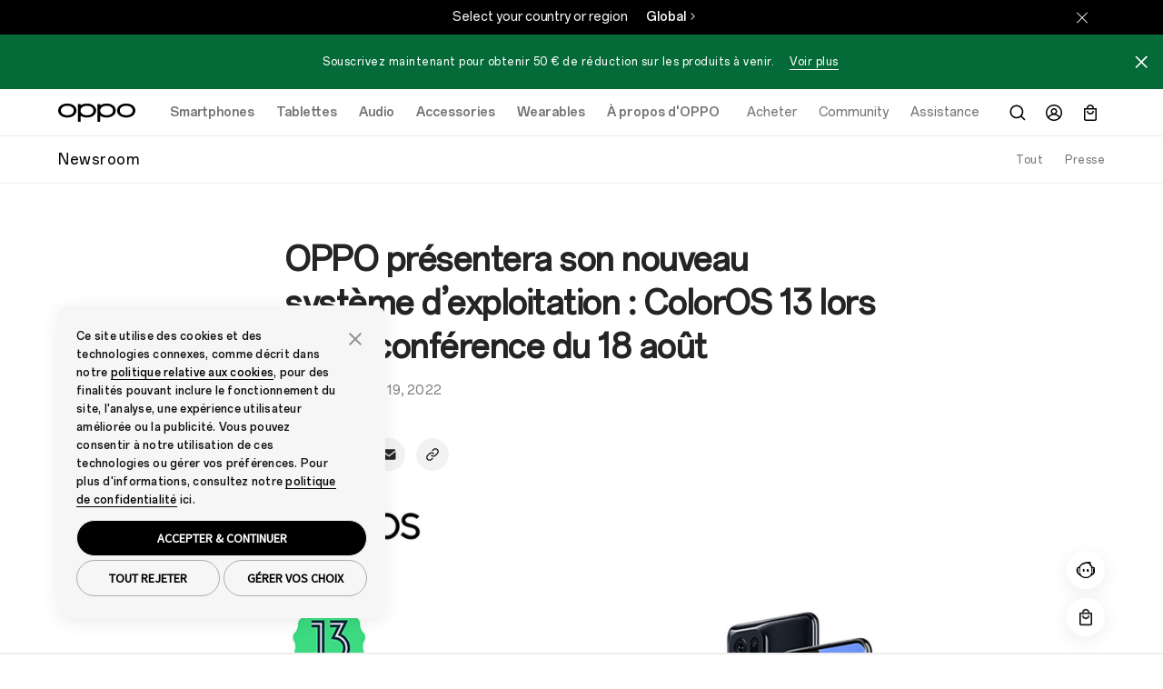

--- FILE ---
content_type: text/html;charset=utf-8
request_url: https://www.oppo.com/fr/newsroom/press/oppo-coloros-annonce/
body_size: 24766
content:
<!DOCTYPE HTML>
<html lang="fr-FR" class="" from="Venus-Render" v="20260108082848">
    

  <head>
    
      
<meta charset="UTF-8" />
<link rel="dns-prefetch" href="//image.oppo.com" />
<title>OPPO présentera son nouveau système d’exploitation : ColorOS 13 lors de sa conférence du 18 août | OPPO France</title>
<meta name="keywords" content="OPPO,Coloros13,presentation" >
<meta name="description" content="OPPO présentera son nouveau système d’exploitation : ColorOS 13 lors de sa conférence du 18 août">

<meta property="og:title" content="OPPO présentera son nouveau système d’exploitation : ColorOS 13 lors de sa conférence du 18 août | OPPO France" />
<meta property="og:type" content="website" />
<meta property="og:description" content="OPPO présentera son nouveau système d’exploitation : ColorOS 13 lors de sa conférence du 18 août" />
<meta property="og:site_name" content="OPPO" />
<meta name="twitter:site" content="@OPPO"/>
<meta name="twitter:title" content="OPPO présentera son nouveau système d’exploitation : ColorOS 13 lors de sa conférence du 18 août | OPPO France"/>
<meta name="twitter:description" content="OPPO présentera son nouveau système d’exploitation : ColorOS 13 lors de sa conférence du 18 août" />
<meta property="og:url" content="https://www.oppo.com/fr/newsroom/press/oppo-coloros-annonce/" />
<meta property="twitter:url" content="https://www.oppo.com/fr/newsroom/press/oppo-coloros-annonce/" />

  <meta property="og:image" content="https://www.oppo.com/content/dam/oppo/fr/mkt/newsroom/press/oppo-coloros-annonce/PR_ColorOS_1492_1120.jpg" />
  <meta property="twitter:image" content="https://www.oppo.com/content/dam/oppo/fr/mkt/newsroom/press/oppo-coloros-annonce/PR_ColorOS_1492_1120.jpg" />

<link rel="canonical" href="https://www.oppo.com/fr/newsroom/press/oppo-coloros-annonce/" />
<link rel="alternate" hreflang="fr-FR" href="https://www.oppo.com/fr/newsroom/press/oppo-coloros-annonce/">  

<!-- Google Tag Manager -->
<!-- 官网GTM基础代码 -->
<script>
  window.DIGITAL_DATA = {
    pageInfo: {
      "pageTitle": "OPPO présentera son nouveau système d’exploitation : ColorOS 13 lors de sa conférence du 18 août",
      "pageGroup": "News Details Page",
      "countryCode": "fr"
    }
  }
</script>

<!-- End Google Tag Manager -->
<link rel="shortcut icon" href="/jimu/oppo-site/resources/images/favicon.ico" type="image/x-icon" />
<link rel="icon" href="/jimu/oppo-site/resources/images/favicon.ico" type="image/x-icon" sizes="16x16" />
<link rel="bookmark" href="/jimu/oppo-site/resources/images/favicon.ico" type="image/x-icon" />
<base target="_self" />
<meta charset="utf-8" />
<meta http-equiv="X-UA-Compatible" content="IE=edge" />
<meta name="viewport" content="width=device-width,user-scalable=yes,initial-scale=1" />
<meta name="mobile-web-app-capable" content="yes" />
<meta name="format-detection" content="telephone=no" />
<meta name="screen-orientation" content="portrait" />
<meta name="x5-orientation" content="portrait" />
<meta name="x5-fullscreen" content="true" />
<meta name="format-detection" content="telephone=no" />
<meta name="msapplication-tab-highlight" content="no" />
<meta name="twitter:card" content="summary_large_image" />
<meta name="referrer" content="strict-origin" />
<meta property="time" content="20260108194323" />







<script type="text/javascript">
  (function () {
    var defaultSize = window
      .getComputedStyle(document.documentElement)
      .getPropertyValue("font-size");
    function getFontBase(windowWidth) {
      var fontBase = 0;
      var screenBreakPoints = [1440, 1024, 768, 360];
      var arrLength = screenBreakPoints.length;
      for (var i = 0; i < arrLength; i++) {
        var breakpoint = screenBreakPoints[i];
        if (windowWidth >= breakpoint) {
          fontBase = breakpoint;
          break;
        }
        if (i === arrLength - 1 && fontBase === 0) {
          fontBase = screenBreakPoints[arrLength - 1];
        }
      }
      return fontBase;
    }
    function setFontSize() {
      var ww = window.innerWidth;
      var maxWidth = 1440;
      if (ww > maxWidth) {
        ww = maxWidth;
      }
      var fontBase = getFontBase(ww);
      var fontSize = (100 * ww) / fontBase;
      var targetSize = (fontSize / parseFloat(defaultSize)) * 100 + "%";
      document.documentElement.style.fontSize = targetSize;
    }
    setFontSize();
    window.addEventListener("resize", setFontSize);
  })();
</script>


<script type="text/javascript">
  window.lazySizesConfig = window.lazySizesConfig || {};
  window.lazySizesConfig.customMedia = {
    'md': '(max-width: 1080px)',
    'lg': '(min-width: 1081px)',
  };
</script>

<script src="https://www.oppo.com/content/dam/statics/js/jquery-3.5.1.min.js"></script>

<script type="text/javascript">
if(window.navigator.userAgent.toLowerCase().indexOf('miniprogram') == -1 ){
    (function(w,d,s,l,i){w[l]=w[l]||[];w[l].push({'gtm.start':
    new Date().getTime(),event:'gtm.js'});var f=d.getElementsByTagName(s)[0],
    j=d.createElement(s),dl=l!='dataLayer'?'&l='+l:'';j.async=true;j.src=
    'https://www.googletagmanager.com/gtm.js?id='+i+dl;f.parentNode.insertBefore(j,f);
    })(window,document,'script','dataLayer','GTM-N2HBVQ');
} 
</script>

    
  
                              <script>!function(e){var n="https://s.go-mpulse.net/boomerang/";if("False"=="True")e.BOOMR_config=e.BOOMR_config||{},e.BOOMR_config.PageParams=e.BOOMR_config.PageParams||{},e.BOOMR_config.PageParams.pci=!0,n="https://s2.go-mpulse.net/boomerang/";if(window.BOOMR_API_key="MXXUR-UZ9NG-TEX3J-Y9CSB-B7SCT",function(){function e(){if(!o){var e=document.createElement("script");e.id="boomr-scr-as",e.src=window.BOOMR.url,e.async=!0,i.parentNode.appendChild(e),o=!0}}function t(e){o=!0;var n,t,a,r,d=document,O=window;if(window.BOOMR.snippetMethod=e?"if":"i",t=function(e,n){var t=d.createElement("script");t.id=n||"boomr-if-as",t.src=window.BOOMR.url,BOOMR_lstart=(new Date).getTime(),e=e||d.body,e.appendChild(t)},!window.addEventListener&&window.attachEvent&&navigator.userAgent.match(/MSIE [67]\./))return window.BOOMR.snippetMethod="s",void t(i.parentNode,"boomr-async");a=document.createElement("IFRAME"),a.src="about:blank",a.title="",a.role="presentation",a.loading="eager",r=(a.frameElement||a).style,r.width=0,r.height=0,r.border=0,r.display="none",i.parentNode.appendChild(a);try{O=a.contentWindow,d=O.document.open()}catch(_){n=document.domain,a.src="javascript:var d=document.open();d.domain='"+n+"';void(0);",O=a.contentWindow,d=O.document.open()}if(n)d._boomrl=function(){this.domain=n,t()},d.write("<bo"+"dy onload='document._boomrl();'>");else if(O._boomrl=function(){t()},O.addEventListener)O.addEventListener("load",O._boomrl,!1);else if(O.attachEvent)O.attachEvent("onload",O._boomrl);d.close()}function a(e){window.BOOMR_onload=e&&e.timeStamp||(new Date).getTime()}if(!window.BOOMR||!window.BOOMR.version&&!window.BOOMR.snippetExecuted){window.BOOMR=window.BOOMR||{},window.BOOMR.snippetStart=(new Date).getTime(),window.BOOMR.snippetExecuted=!0,window.BOOMR.snippetVersion=12,window.BOOMR.url=n+"MXXUR-UZ9NG-TEX3J-Y9CSB-B7SCT";var i=document.currentScript||document.getElementsByTagName("script")[0],o=!1,r=document.createElement("link");if(r.relList&&"function"==typeof r.relList.supports&&r.relList.supports("preload")&&"as"in r)window.BOOMR.snippetMethod="p",r.href=window.BOOMR.url,r.rel="preload",r.as="script",r.addEventListener("load",e),r.addEventListener("error",function(){t(!0)}),setTimeout(function(){if(!o)t(!0)},3e3),BOOMR_lstart=(new Date).getTime(),i.parentNode.appendChild(r);else t(!1);if(window.addEventListener)window.addEventListener("load",a,!1);else if(window.attachEvent)window.attachEvent("onload",a)}}(),"".length>0)if(e&&"performance"in e&&e.performance&&"function"==typeof e.performance.setResourceTimingBufferSize)e.performance.setResourceTimingBufferSize();!function(){if(BOOMR=e.BOOMR||{},BOOMR.plugins=BOOMR.plugins||{},!BOOMR.plugins.AK){var n=""=="true"?1:0,t="",a="aoiarzixzcoa62ljsg4a-f-9baf1c2a3-clientnsv4-s.akamaihd.net",i="false"=="true"?2:1,o={"ak.v":"39","ak.cp":"367995","ak.ai":parseInt("231683",10),"ak.ol":"0","ak.cr":9,"ak.ipv":4,"ak.proto":"h2","ak.rid":"42ef90c","ak.r":44387,"ak.a2":n,"ak.m":"a","ak.n":"essl","ak.bpcip":"3.144.8.0","ak.cport":39968,"ak.gh":"23.192.164.24","ak.quicv":"","ak.tlsv":"tls1.3","ak.0rtt":"","ak.0rtt.ed":"","ak.csrc":"-","ak.acc":"","ak.t":"1768526264","ak.ak":"hOBiQwZUYzCg5VSAfCLimQ==8UMM6JxlyHyqXgGQHvypn48PnJf2HkvN+Eb728KuaIwgmdB5hGMQOO0kcDaRpsqWYI6/9g2VZiuKXHxAWXvjY/7Qc/75kd8zMwPSNdyzdK97SPOahLCYfkWuaXkD+Z2sweO73BZvI9xg5vhMlvjxqdgWEax26++UyOCdZ2/xRMx2JtGa+EKtLF3czOcoIAh1odPZ9Es2r1TczjlWd6VYlT0z96lZuKc69eCIa+Slb0F4BpOwhtnwlBEtOj7gQX6383n1H0JZr8djc3wo3Scied0JhBF34beU9sTmktJBUlec6c5D/grYm15kF2TAeTQay/NbeJWZO5QnsRGrodHwvW3C5YTKF8dbw0Ve1su/r67FM9ZK4sX2zXVVsnFzhUuQ8knyb7Q/Uo49hmlDuDyw1K2hF40Rzjmz+e9AWU6ZpoM=","ak.pv":"199","ak.dpoabenc":"","ak.tf":i};if(""!==t)o["ak.ruds"]=t;var r={i:!1,av:function(n){var t="http.initiator";if(n&&(!n[t]||"spa_hard"===n[t]))o["ak.feo"]=void 0!==e.aFeoApplied?1:0,BOOMR.addVar(o)},rv:function(){var e=["ak.bpcip","ak.cport","ak.cr","ak.csrc","ak.gh","ak.ipv","ak.m","ak.n","ak.ol","ak.proto","ak.quicv","ak.tlsv","ak.0rtt","ak.0rtt.ed","ak.r","ak.acc","ak.t","ak.tf"];BOOMR.removeVar(e)}};BOOMR.plugins.AK={akVars:o,akDNSPreFetchDomain:a,init:function(){if(!r.i){var e=BOOMR.subscribe;e("before_beacon",r.av,null,null),e("onbeacon",r.rv,null,null),r.i=!0}return this},is_complete:function(){return!0}}}}()}(window);</script></head>
  <body class="news-detail-page www-oppo-page page basicpage light-theme footer-dark-theme">
    <div id="oc-wrapper">
      <div>
  <script>
    window.oppoPageConfig = {
      noScrollFixed: "",
      showHeaderFooter: "true",
      siteSource: 'OPPO-WWW',
      openAppDownLoadFloat: "",
    }
</script>
  
</div>
      

       

<section class="cmp-navigation" v="20260108011136" t="20260115165611">
  
    <div class="skipNav" style="font-size: 0px;"><a href="#oc-container">Skip to main content</a></div>
    <link rel="stylesheet" href="https://www.oppo.com/jimu/oppo-site-nav/client/oppo_nav_main.cd6b53d88e298e06609f.css" type="text/css">
    <script>
  window.oppoNavConfig = {
    commAccount: {
      environment: "prod",
      bizAppKey: "4BeqBphh1hpchQGZ15y3mJ",
      storeBizAppKey: "L2UZzEh8P43RhBXjcJjLcF",
      storeROUTER_HOST: "https://opsg-gateway-eu.oppo.com",
      storeCallback: "https://www.oppo.com/fr/store/account/login",
      storeDomin: "www.oppo.com",
      ROUTER_HOST: "https://par-sow-cms.oppo.com",
      language: "en-US",
    },
    __sysConfig: {
      sowCmsDomain: "https://par-sow-cms.oppo.com",
      opsgGatewayDomain: "https://opsg-gateway-eu.oppo.com",
      publishEnv:"com(online)",
      domain_net: "www.oppo.com",
      memberDomain: "https://memberapi-client-eu.oppo.com/eu",
    },
    siteConfig: {
      storeViewCode: "fr",
      storeInfo: {
        langCode: "fr",
        currencyCode: "€",
        extraInfo: {
          cssReference:  "",
          isOfficialStore: "true",
          currencyFormat: "%7B%22pattern%22%3A%22%25s%C2%A0%E2%82%AC%22%2C%22precision%22%3A2%2C%22requiredPrecision%22%3A2%2C%22decimalSymbol%22%3A%22%2C%22%2C%22groupSymbol%22%3A%22.%22%2C%22groupLength%22%3A3%2C%22integerRequired%22%3A1%7D",
        }
      }
    }
  }
</script>
    

  <!-- 英文字体 -->
  <style>
    @font-face {
      font-family: "OPPOSans-Ver2-Bold";
      src:url(https://www.oppo.com/content/dam/statics/fonts/en/OPPOSans3.0En-VF.woff2) format("woff2"),
      url(https://www.oppo.com/content/dam/statics/fonts/en/OPPOSans3.0En-VF.woff) format("woff"),
      url(https://www.oppo.com/content/dam/statics/fonts/en/OPPOSans3.0En-VF.ttf) format("truetype");
      font-variation-settings: 'wght' 700;
      font-weight: 700;
      font-style:normal;
      font-display:swap;
    }
    
    @font-face {
      font-family: "OPPOSans-Ver2-Medium";
      src:url(https://www.oppo.com/content/dam/statics/fonts/en/OPPOSans3.0En-VF.woff2) format("woff2"),
      url(https://www.oppo.com/content/dam/statics/fonts/en/OPPOSans3.0En-VF.woff) format("woff"),
      url(https://www.oppo.com/content/dam/statics/fonts/en/OPPOSans3.0En-VF.ttf) format("truetype");
      font-variation-settings: 'wght' 500;
      font-weight: 500;
      font-style:normal;
      font-display:swap;
    }
    
    @font-face {
      font-family: "OPPOSans-Ver2-Regular";
      src:url(https://www.oppo.com/content/dam/statics/fonts/en/OPPOSans3.0En-VF.woff2) format("woff2"),
      url(https://www.oppo.com/content/dam/statics/fonts/en/OPPOSans3.0En-VF.woff) format("woff"),
      url(https://www.oppo.com/content/dam/statics/fonts/en/OPPOSans3.0En-VF.ttf) format("truetype");
      font-variation-settings: 'wght' 400;
      font-weight: 400;
      font-style:normal;
      font-display:swap;
    }

    /* oppo sans 1.0 兼容字体 */
    @font-face {
      font-family:'OPPOSans-Bold';
      src:url(https://www.oppo.com/content/dam/statics/fonts/en/OPPOSans-B.woff2) format("woff2"),
      url(https://www.oppo.com/content/dam/statics/fonts/en/OPPOSans-B.woff) format("woff"),
      url(https://www.oppo.com/content/dam/statics/fonts/en/OPPOSans-B.ttf) format("truetype");
      font-weight:200;
      font-style:normal;
      font-display:swap
    }

    @font-face {
      font-family:'OPPOSans-Medium';
      src:url(https://www.oppo.com/content/dam/statics/fonts/en/OPPOSans-M.woff2) format("woff2"),
      url(https://www.oppo.com/content/dam/statics/fonts/en/OPPOSans-M.woff) format("woff"),
      url(https://www.oppo.com/content/dam/statics/fonts/en/OPPOSans-M.ttf) format("truetype");
      font-weight:200;
      font-style:normal;
      font-display:swap
    }

    @font-face {
      font-family:'OPPOSans-Regular';
      src:url(https://www.oppo.com/content/dam/statics/fonts/en/OPPOSans-R.woff2) format("woff2"),
      url(https://www.oppo.com/content/dam/statics/fonts/en/OPPOSans-R.woff) format("woff"),
      url(https://www.oppo.com/content/dam/statics/fonts/en/OPPOSans-R.ttf) format("truetype");
      font-weight:200;
      font-style:normal;
      font-display:swap
    }
  </style>



    
    
        <script>

  window.oppoSiteConfig = {
    __sysConfig: {
      opsiteDomain: "https://opsiteapi-eu.oppo.com",
      sowCmsDomain: "https://par-sow-cms.oppo.com",
      opsgGatewayDomain: "https://opsg-gateway-eu.oppo.com",
      opsgApiDomain: "",
      communityDomain: "https://community.oppo.com",
      dataEnv: 1,
      publishEnv:"com(online)",
      venusSite: [],
      hasStoreSite:  false,
      oppoWebFPConfig: {"src":"https://opsg-statics-eu.heytapimg.com/thor-pc-saas/assets/js/webFingerprint.js","initParams":{"uploadUrl":"https://bsp-di-fr.heytapmobile.com/v1/js/d","appId":"9ece691751be4b439916873971dd2904"}},
      regionCode: "eu",
      captchaDomain: "https://captcha-eu-sec.heytapmobile.com",
      captchaAppId: "add491eacf9c3ac70368281dd4b7df86",
      memberDomain: "https://memberapi-client-eu.oppo.com/eu",
    },
    siteConfig: {
      storeViewCode: "fr",
      storeInfo: {
        langCode: "fr",
        extraInfo: {
          cemSurvey: "", 
          cssReference:  "",
          searchLanguageId: "fr-fr",
          newsNavTab: [{"id":1744190624483,"newsTitle":"Presse","newsPageUrl":"https://www.oppo.com/fr/newsroom/press/","newsCategory":"/press","newsCategoryColor":"rgba(185,149,255,1)"}],
          isOfficialStore: "true",
        }  
      }
    },
  }
</script>


<link rel="stylesheet" href="/jimu/oppo-site/client/oppo_main.b2f2269bf81775d0e338.css" type="text/css">


    
    
    <script>
      window.__headerDsl = {
        byId: {"CmpBlock":{"type":"CmpHeader","attr":{"navLink":[{"id":1750817314239,"linkNewPage":"","title":"Acheter","link":" https://www.oppo.com/fr/store"},{"linkNewPage":"","title":"Community","link":"https://oppocommunity.fr/"},{"linkNewPage":"","title":"Assistance","link":"https://support.oppo.com/fr/"}],"navProduct":[{"linkNewPage":"","rightButtonNewPage1":"","rightButtonNewPage2":"","title":"Smartphones","link":"https://www.oppo.com/fr/smartphones/","products":[{"id":"_1761392364652","linkNewPage":"","fullSizeItem":"","title":"OPPO Find X9 Pro","link":"https://www.oppo.com/fr/smartphones/series-find-x/find-x9-pro/","image":"/content/dam/oppo/common/mkt/v2-2/find-x9-series-en/navigation/find-x9-pro/440-440-titanium-v2.png","tag":"New","buyLink":"https://www.oppo.com/fr/product/oppo-find-x9-pro.P.P1100241","toStore":"true"},{"id":"_1761392997796","linkNewPage":"","fullSizeItem":"","title":"OPPO Find X9","link":"https://www.oppo.com/fr/smartphones/series-find-x/find-x9/","tag":"New","image":"/content/dam/oppo/common/mkt/v2-2/find-x9-series-en/navigation/find-x9/440-440-titanium-v2.png","toStore":"true","buyLink":"https://www.oppo.com/fr/product/oppo-find-x9.P.P1100242"},{"id":"_1743668171430","linkNewPage":"","fullSizeItem":"","title":"OPPO Reno14 5G","link":"https://www.oppo.com/fr/smartphones/series-reno/reno14/","image":"/content/dam/oppo/common/mkt/v2-2/reno14-series/navigation/reno14/440-440-white-v1.png","tag":"none","toStore":"true","buyLink":"https://www.oppo.com/fr/product/oppo-reno14-5g.P.P1100229"},{"id":"_1756704015997","linkNewPage":"","fullSizeItem":"","title":"OPPO Reno14 FS 5G","link":"https://www.oppo.com/fr/smartphones/series-reno/reno14-fs-5g/","tag":"none","image":"/content/dam/oppo/common/mkt/v2-2/reno14-series/navigation/reno14-f/440-440-blue-v1.png","toStore":"true","buyLink":"https://www.oppo.com/fr/product/oppo-reno14-fs-5g.P.P1100230"},{"id":"_1747104697415","linkNewPage":"","fullSizeItem":"","title":"OPPO A6 Pro 5G","link":"https://www.oppo.com/fr/smartphones/series-a/a6-pro-5g/","image":"/content/dam/oppo/common/mkt/v2-2/a6-pro-series/navigation/440-440-blue.png","tag":"New","toStore":"true","buyLink":"https://www.oppo.com/fr/product/oppo-a6-pro-5g.P.P1100278"}],"rightButtonText2":"Voir tous les modèles","rightButtonLink2":"https://www.oppo.com/fr/smartphones/","leftButton":[{"id":"_1743668293589","linkNewPage":"","title":"Série Find N","link":"https://www.oppo.com/fr/smartphones/?tab1&tab=find-n-series"},{"id":"_1743668306998","linkNewPage":"","title":"Série Find X","link":"https://www.oppo.com/fr/smartphones/?tab1&tab=find-x-series"},{"id":"_1743668320102","linkNewPage":"","title":"Série Reno","link":"https://www.oppo.com/fr/smartphones/?tab1&tab=reno-series"},{"id":"_1743668333206","linkNewPage":"","title":"Série A","link":"https://www.oppo.com/fr/smartphones/?tab1&tab=a-series"}]},{"linkNewPage":"","rightButtonNewPage1":"","rightButtonNewPage2":"","title":"Tablettes","link":"/fr/tablets/","products":[{"id":"_1752668595981","linkNewPage":"","fullSizeItem":"","title":"OPPO Pad SE","link":"https://www.oppo.com/fr/accessories/oppo-pad-se/","image":"/content/dam/oppo/common/mkt/v2-2/oppo-pad-se-en/navigation/440-440-v1.png","tag":"New","toStore":"true","buyLink":"https://www.oppo.com/fr/product/oppo-pad-se.P.P1100221"},{"id":"_1743668394093","linkNewPage":"","fullSizeItem":"","title":"OPPO Pad 3 Pro","link":"https://www.oppo.com/fr/accessories/oppo-pad-3-pro/","image":"/content/dam/oppo/common/mkt/v2-2/oppo-pad3-pro/navigation/440-440-blue-v4.png","tag":"none","toStore":"true","buyLink":"https://www.oppo.com/fr/product/oppo-pad-3-pro.P.P1100220"},{"id":"_1743668422598","linkNewPage":"","fullSizeItem":"","title":"OPPO Pad Air","link":"https://www.oppo.com/fr/accessories/oppo-pad-air/","image":"/content/dam/oppo/common/mkt/v2-2/new-navi/pad.png","tag":"none"}],"rightButtonText2":"Voir les tablettes","rightButtonLink2":"/fr/tablets/"},{"linkNewPage":"","rightButtonNewPage1":"","rightButtonNewPage2":"","title":"Audio","link":"https://www.oppo.com/fr/audio/","products":[{"id":"_1743668598278","linkNewPage":"","fullSizeItem":"","title":"OPPO Enco Buds3","link":"https://www.oppo.com/fr/accessories/enco-buds3/","image":"/content/dam/oppo/common/mkt/v2-2/oppo-enco-buds3-en/navigation/440-440-white.png","tag":"New","toStore":"true","buyLink":"https://www.oppo.com/fr/product/oppo-enco-buds3.P.P1100205"},{"id":"_1748314239772","linkNewPage":"","fullSizeItem":"","title":"OPPO Enco Buds3 Pro","link":"https://www.oppo.com/fr/accessories/enco-buds3-pro/","image":"/content/dam/oppo/common/mkt/v2-2/enco-buds3-pro/navigation/white-440-440-v1.png","tag":"none","toStore":"true","buyLink":"https://www.oppo.com/fr/product/oppo-enco-buds3-pro.P.P1100204"},{"id":"_1743668494061","linkNewPage":"","fullSizeItem":"","title":"OPPO Enco X3i","link":"https://www.oppo.com/fr/accessories/enco-x3i/","image":"/content/dam/oppo/common/mkt/v2-2/oppo-enco-x3i-en/navigation/440_440-Black.png","tag":"none"},{"id":"_1743668515405","linkNewPage":"","fullSizeItem":"","title":"OPPO Enco Buds2 Pro","link":"https://www.oppo.com/fr/accessories/enco-buds2-pro/","image":"/content/dam/oppo/common/mkt/v2-2/enco-buds2-pro-en/navigation/enco-buds2-pro-440_440-white.png","tag":"none","toStore":"true","buyLink":"https://www.oppo.com/fr/product/oppo-enco-buds2-pro.P.P1100202"},{"id":"_1743668554438","linkNewPage":"","fullSizeItem":"","title":"OPPO Enco Air2 Pro","link":"https://www.oppo.com/fr/accessories/oppo-enco-air2-pro/","image":"/content/dam/oppo/common/mkt/v2-2/new-navigation/en/audio/Enco-air2-pro.png","tag":"none"},{"id":"_1743668578230","linkNewPage":"","fullSizeItem":"","title":"OPPO Enco Air2","link":"https://www.oppo.com/fr/accessories/enco-air2/","image":"/content/dam/oppo/common/mkt/v2-2/new-navigation/en/audio/OPPO-Enco-Air2-white.png","tag":"none"}],"rightButtonText2":"Voir l'audio","rightButtonLink2":"https://www.oppo.com/fr/audio"},{"linkNewPage":"","rightButtonNewPage1":"","rightButtonNewPage2":"","title":"Accessories","link":"https://www.oppo.com/fr/accessories/","products":[{"id":"_1768412241701","linkNewPage":"","fullSizeItem":"","title":"OPPO A6 Pro Series Protective Case","buyLink":"https://www.oppo.com/fr/product/oppo-a6-pro-series-protective-case.P.P1100280","image":"/content/dam/oppo_com/fr/mkt/accessories/oppo-a6-pro-series-protective-case/oppo-a6procase-01.png","toStore":"true"},{"id":"_1753672067538","linkNewPage":"","fullSizeItem":"","title":"OPPO SUPERVOOC 45W Charger","link":"","image":"/content/dam/oppo_com/fr/mkt/accessories/oppo-supervooc-45w-charge/Cargador-SUPERVOOC-45W_01.png","toStore":"true","buyLink":"https://www.oppo.com/fr/product/oppo-supervooc-45w-charger.P.P1100208"},{"id":"_1753672096945","linkNewPage":"","fullSizeItem":"","title":"OPPO SUPERVOOC 80W Charger","link":"","image":"/content/dam/oppo_com/fr/mkt/accessories/oppo-supervooc-80w-charge/SUPERVOOC-80W-Power-Adapter_01.png","toStore":"true","buyLink":"https://www.oppo.com/fr/product/oppo-supervooc-80w-charger.P.P1100209"},{"id":"_1753672121842","linkNewPage":"","fullSizeItem":"","title":"OPPO AIRVOOC 50W Magnetic Charger","link":"","image":"/content/dam/oppo_com/fr/mkt/accessories/oppo-airvooc-50w-charge/OPPO-AIRVOOC-50W-Charger_01.png","toStore":"true","buyLink":"https://www.oppo.com/fr/product/oppo-airvooc-50w-magnetic-charger.P.P1100210"}],"rightButtonText2":"Voir les accessories","rightButtonLink2":"https://www.oppo.com/fr/accessories/"},{"linkNewPage":"","rightButtonNewPage1":"","rightButtonNewPage2":"","title":"Wearables","link":"https://www.oppo.com/fr/wearables/","products":[{"id":"_1756704265691","linkNewPage":"","fullSizeItem":"","title":"OPPO Watch X2 Mini","link":"https://www.oppo.com/fr/accessories/watch-x2-mini/","tag":"New","image":"/content/dam/oppo/common/mkt/v2-2/oppo-watch-x2-mini-en/navigation/gold.png","toStore":"true","buyLink":"https://www.oppo.com/fr/product/oppo-watch-x2-mini.P.P1100222"},{"id":"_1747105024459","linkNewPage":"","fullSizeItem":"","title":"OPPO Watch X2","link":"https://www.oppo.com/fr/accessories/watch-x2/","image":"/content/dam/oppo/common/mkt/v2-2/oppo-watch-x2/navigation/blue-440-440.png","tag":"none","toStore":"true","buyLink":"https://www.oppo.com/fr/product/oppo-watch-x2.P.P1100203"},{"id":"_1743668827807","linkNewPage":"","fullSizeItem":"","title":"OPPO Watch X","link":"https://www.oppo.com/fr/accessories/watch-x/","image":"/content/dam/oppo/common/mkt/v2-2/watch-x-en/navigation/440-440PX-brown-v1.png","tag":"none","toStore":"true","buyLink":"https://www.oppo.com/fr/product/oppo-watch-x.P.P1100255"},{"id":"_1743669139525","linkNewPage":"","fullSizeItem":"","title":"OPPO Band 2","link":"https://www.oppo.com/fr/accessories/band2/","image":"/content/dam/oppo/common/mkt/v2-2/new-navigation/en/wearables/OPPO%20Band2-white.png","tag":"none","toStore":""},{"id":"_1743669162188","linkNewPage":"","fullSizeItem":"","title":"OPPO Watch Free","link":"https://www.oppo.com/fr/accessories/watch-free/","image":"/content/dam/oppo/common/mkt/v2-2/new-navi/watch-free.png","tag":"none"}],"rightButtonText2":"Voir les wearables","rightButtonLink2":"https://www.oppo.com/fr/wearables/"},{"linkNewPage":"","rightButtonNewPage1":"","rightButtonNewPage2":"","title":"À propos d'OPPO","link":"https://www.oppo.com/fr/about/","products":[{"id":"_1743669242873","linkNewPage":"","fullSizeItem":"","title":"Notre histoire","link":"https://www.oppo.com/fr/about/","tag":"none"},{"id":"_1743669257722","linkNewPage":"","fullSizeItem":"","title":"ColorOS","link":"https://www.oppo.com/fr/coloros16/","tag":"none"},{"id":"_1743669274366","linkNewPage":"","fullSizeItem":"","title":"OPPO AI","link":"https://www.oppo.com/fr/discover/technology/oppo-ai/","tag":"none"},{"id":"_1743669289520","linkNewPage":"","fullSizeItem":"","title":"Newsroom","link":"https://www.oppo.com/fr/newsroom/","tag":"none"},{"id":"_1743669315293","linkNewPage":"","fullSizeItem":"","title":"Campagnes","link":"https://www.oppo.com/fr/events/","tag":"none"}]}],"logoLink":"https://www.oppo.com/fr/","txtTagNew":"Nouveau","searchShow":"true","txtPlaceholder":"Chercher sur OPPO.com","txtHistory":"Historique de recherche","langCode":"fr-fr","searchLink":"https://www.oppo.com/fr/search/?params=","searchKey":"oppo","txtCancelButton":"Annuler","txtQuickLinks":"Liens rapides","quickLink":[{"id":1743669535834,"quickLinkTitle":"OPPO Find X9 Pro"},{"id":1743669555517,"quickLinkTitle":"OPPO Find X9"},{"id":1743669541710,"quickLinkTitle":"OPPO Reno14 5G"},{"id":1743669550358,"quickLinkTitle":"OPPO Reno14 FS 5G"},{"id":1743669543482,"quickLinkTitle":"OPPO Reno14 F 5G"}],"productComparePageLink":"https://www.oppo.com/fr/compare/","productCompareLink1":"fr_series-reno_reno13","productCompareLink2":"fr_series-reno_reno13-pro","productCompareLink3":"fr_series-reno_reno13-f-5g","noticeText":"Souscrivez maintenant pour obtenir 50 € de réduction sur les produits à venir.","noticeLinks":[{"id":1764322034940,"linkNewPage":"","title":"Voir plus","link":"https://www.oppo.com/fr/store/events/launch/reno15-series-launch-event","noticeStore":"true"}],"userShow":"true","txtUserCenter":"Compte","userCenter":"https://www.oppo.com/fr/store/customer/dashboard","userSettings":"https://id.oppo.com/v2/profile.html?callback=https://www.oppo.com/fr/store&language=en-FR","txtSignIn":"S'inscrire","txtSignup":"S'identifier","txtLogout":"Se déconnecter","txtOrder":"Commandes","order":"https://www.oppo.com/fr/store/sales/order/history","visitor":"https://www.oppo.com/fr/store/check-order","txtDownload":"Télécharger l'application OPPO Store","download":"https://play.google.com/store/apps/details?id=com.oppo.store.saas","txtNoLogin":"Bonjour, Amis","cartShow":"true","txtEmpty1":"Aucun article dans votre panier","txtEmpty2":"Jetez un coup d'oeil et ajoutez vos favoris","txtImg":"https://www.oppo.com/jimu/oppo-site/resources/images/bag-empty.png","txtExchange":"Programme de reprise","txtExchangeDiscount":"Valeur d'échange totale","txtShopping":"Faire des achats","shopping":"https://www.oppo.com/fr/store","txtSign":"Connectez-vous pour synchroniser votre panier d'achat","cartApi":"https://www.oppo.com/fr/store/cart","txtCheckOut":"Terminer la commande","checkOut":"https://www.oppo.com/fr/store/checkout/onepage","txtViewCart":"Voir le panier","viewCart":"https://www.oppo.com/fr/store/cart","txtStock":"Stock","txtView":"Voir","txtYourCart":"Votre panier","txtCollapse":"Effondrement","txtNoStock":"Stock épuisé","txtNoSale":"Non vendu","txtRecordExpired":"Enregistrement expiré","txtComingSoon":"Bientôt disponible","txtGift":"Gift","txtFree":"Free","txtTotal":"Total","txtTotalSave":"Sauvegarder","txtTotalTips":"Votre panier est éligible à la livraison gratuite.","txtTotalFree":"Vous êtes  {price}  \"à l'écart de la livraison gratuite.","productSwitch":[{"id":"_1764148089391","switchUrl":"https://www.oppo.com/fr/smartphones/series-find-x/find-x9-pro/","switchTime":"2025-11-28"},{"id":"_1764148130856","switchUrl":"https://www.oppo.com/fr/smartphones/series-find-x/find-x9/","switchTime":"2025-11-28"},{"id":"_1764148159639","switchUrl":"https://www.oppo.com/fr/smartphones/series-find-x/find-x8-pro/","switchTime":"2025-11-27"},{"id":"_1764148285560","switchUrl":"https://www.oppo.com/fr/smartphones/series-reno/reno14/","switchTime":"2025-11-27"},{"id":"_1764148290376","switchUrl":"https://www.oppo.com/fr/smartphones/series-reno/reno14-f-5g/","switchTime":"2025-11-27"},{"id":"_1764148320913","switchUrl":"https://www.oppo.com/fr/smartphones/series-reno/reno14-fs-5g/","switchTime":"2025-11-27"},{"id":"_1764148370408","switchUrl":"https://www.oppo.com/fr/smartphones/series-reno/reno13/","switchTime":"2025-11-27"},{"id":"_1764148377703","switchUrl":"https://www.oppo.com/fr/smartphones/series-reno/reno13-pro/","switchTime":"2025-11-27"},{"id":"_1764148408153","switchUrl":"https://www.oppo.com/fr/smartphones/series-reno/reno13-f-5g/","switchTime":"2025-11-27"},{"id":"_1764148434512","switchUrl":"https://www.oppo.com/fr/smartphones/series-reno/reno13-fs-5g/","switchTime":"2025-11-27"},{"id":"_1764148528227","switchUrl":"https://www.oppo.com/fr/smartphones/series-reno/reno12-f-4g/","switchTime":"2025-11-27"},{"id":"_1764148556281","switchUrl":"https://www.oppo.com/fr/smartphones/series-a/a5-pro-5g/","switchTime":"2025-11-27"},{"id":"_1764148597887","switchUrl":"https://www.oppo.com/fr/smartphones/series-a/a5-pro/","switchTime":"2025-11-27"},{"id":"_1764148631224","switchUrl":"https://www.oppo.com/fr/smartphones/series-a/a5/","switchTime":"2025-11-27"},{"id":"_1764148666023","switchUrl":"https://www.oppo.com/fr/accessories/oppo-pad-se/","switchTime":"2025-11-27"},{"id":"_1764148686807","switchUrl":"https://www.oppo.com/fr/accessories/oppo-pad-3-pro/","switchTime":"2025-11-27"},{"id":"_1764148726943","switchUrl":"https://www.oppo.com/fr/accessories/enco-buds3/","switchTime":"2025-11-27"},{"id":"_1764148731625","switchUrl":"https://www.oppo.com/fr/accessories/enco-buds3-pro/","switchTime":"2025-11-27"},{"id":"_1764148768919","switchUrl":"https://www.oppo.com/fr/accessories/enco-buds2-pro/","switchTime":"2025-11-27"},{"id":"_1764148799912","switchUrl":"https://www.oppo.com/fr/accessories/watch-x2/","switchTime":"2025-11-27"},{"id":"_1764148814817","switchUrl":"https://www.oppo.com/fr/accessories/watch-x2-mini/","switchTime":"2025-11-27"},{"id":"_1764148818649","switchUrl":"https://www.oppo.com/fr/accessories/watch-x/","switchTime":"2025-11-27"},{"id":"_1768441702983","switchUrl":"https://www.oppo.com/fr/smartphones/series-a/a6-pro-5g/","switchTime":"2026-02-14"}]},"style":{},"id":"CmpBlock","name":"CmpBlock"}},
        cmps: ["CmpBlock"],
        i18n: {"CmpHeader.searchModule":"Recherche","CmpHeader.userModule":"Centre Utilisateur","CmpHeader.cartModule":"Panier"},
      }
    </script>
  

  <!--[--><div class="op-content-wrapper"><section type="CmpHeader" cid="CmpBlock"><div id="" class="header-main-all"><div class="cp-site-language-tip cp-site-language-tip-new" nav-cmp-client-type="CmpSiteLanguageTip" style="display:none;"><div class="fixedness-width"><div class="language-tip-container"><span class="tip"></span><ul class="site-list"><a class="site" href="https://www.oppo.com/cn/"></a></ul><div class="stay"></div></div></div></div><div class="notice-column cmp-notice cp-notice-bar ft-body-3" data-expires=""><div class="notice-text notice-text-mob"><span>Souscrivez maintenant pour obtenir 50 € de réduction sur les produits à venir.</span><ul class="notice-link"><!--[--><li><a class="notice-link-info op-trk-event" href="https://www.oppo.com/fr/store/events/launch/reno15-series-launch-event" target tm-event_name="cta_button_click" tm-module="Notice Bar" tm-product_name="Souscrivez maintenant pour obtenir 50 € de réduction sur les produits à venir." tm-button_name="Notice Bar: Voir plus">Voir plus</a></li><!--]--></ul></div><div class="notice-close"><svg class="fill" width="26px" height="26px" viewBox="0 0 20 20" xmlns="http://www.w3.org/2000/svg"><path fill-rule="evenodd" clip-rule="evenodd" d="M9.27195 10.1562L5.00009 14.4281L5.88398 15.312L10.1558 11.0401L14.4281 15.3124L15.312 14.4285L11.0397 10.1562L15.3121 5.88388L14.4282 5L10.1558 9.27235L5.88388 5.0004L5 5.88428L9.27195 10.1562Z"></path></svg></div></div><div class="header-nav-main"><header search-lang="fr-fr" class="header-v2" id="header-v2" nav-cmp-client-type="CmpHeader"><div class="header-main-pc"><div class="header-left"><a href="https://www.oppo.com/fr/" class="logo op-trk-event" tm-event_name="function_entry" tm-module="Top Function" tm-function_type="Oppo logo" tm-button_name="Oppo logo" aria-label="OPPO Logo Link"><svg xmlns="http://www.w3.org/2000/svg" width="85" height="22" viewBox="0 0 85 22" class="fill"><path fill-rule="evenodd" clip-rule="evenodd" d="M10.0905 13.7856H10.0898H10.0888C5.80572 13.7403 3.03806 11.7032 3.03806 8.59604C3.03806 5.48888 5.80572 3.45175 10.0888 3.40651C14.3738 3.45175 17.1411 5.48888 17.1411 8.59604C17.1411 11.7032 14.3738 13.7403 10.0905 13.7856ZM10.2155 0.898183C10.2144 0.89832 10.1292 0.896816 10.0863 0.895996C10.0424 0.896543 9.95715 0.898183 9.95715 0.898183C4.09395 0.993718 0 4.1591 0 8.5961C0 13.0331 4.09395 16.1986 9.95578 16.294C9.95578 16.294 10.0424 16.2948 10.0851 16.2946C10.1299 16.295 10.2157 16.294 10.2157 16.294C16.0774 16.1986 20.1712 13.0331 20.1712 8.5961C20.1712 4.1591 16.0774 0.993718 10.2155 0.898183Z" fill="black"></path><path fill-rule="evenodd" clip-rule="evenodd" d="M74.9195 13.7856H74.9188H74.9177C70.6348 13.7403 67.8671 11.7032 67.8671 8.59604C67.8671 5.48888 70.6348 3.45175 74.9177 3.40651C79.2027 3.45175 81.9701 5.48888 81.9701 8.59604C81.9701 11.7032 79.2027 13.7403 74.9195 13.7856ZM75.0445 0.898183C75.0434 0.89832 74.9584 0.896816 74.9152 0.895996C74.8715 0.896543 74.7862 0.898183 74.7862 0.898183C68.923 0.993718 64.829 4.1591 64.829 8.5961C64.829 13.0331 68.923 16.1986 74.785 16.294C74.785 16.294 74.8715 16.2948 74.9141 16.2946C74.9591 16.295 75.0448 16.294 75.0448 16.294C80.9065 16.1986 85.0003 13.0331 85.0003 8.5961C85.0003 4.1591 80.9065 0.993718 75.0445 0.898183Z" fill="black"></path><path fill-rule="evenodd" clip-rule="evenodd" d="M53.3494 13.7856H53.3487H53.3477C49.0648 13.7403 46.2971 11.7032 46.2971 8.59604C46.2971 5.48888 49.0648 3.45175 53.3477 3.40651C57.6326 3.45175 60.4001 5.48888 60.4001 8.59604C60.4001 11.7032 57.6326 13.7403 53.3494 13.7856ZM53.4745 0.898183C53.4734 0.89832 53.3884 0.896816 53.3452 0.895996C53.3015 0.896543 53.2162 0.898183 53.2162 0.898183C50.423 0.943695 48.032 1.68638 46.2932 2.93081V1.61846H43.2591V21.1043H46.2932V14.2617C48.0317 15.506 50.4223 16.2486 53.2149 16.294C53.2151 16.2942 53.3015 16.2948 53.344 16.2946C53.3891 16.295 53.4747 16.294 53.4747 16.294C59.3364 16.1986 63.4303 13.0331 63.4303 8.5961C63.4303 4.1591 59.3364 0.993718 53.4745 0.898183Z" fill="black"></path><path fill-rule="evenodd" clip-rule="evenodd" d="M31.7169 13.7856H31.7162H31.7154C27.4323 13.7403 24.6646 11.7032 24.6646 8.59604C24.6646 5.48888 27.4323 3.45175 31.7154 3.40651C36.0003 3.45175 38.7677 5.48888 38.7677 8.59604C38.7677 11.7032 36.0003 13.7403 31.7169 13.7856ZM31.8472 0.898183C31.8459 0.89832 31.7609 0.896816 31.7179 0.895996C31.674 0.896543 31.5887 0.898183 31.5887 0.898183C28.7955 0.943695 26.4045 1.68638 24.6657 2.93081V1.61846H21.6317V21.1043H24.6657V14.2617C26.4044 15.506 28.7949 16.2486 31.5873 16.294C31.5873 16.294 31.674 16.2948 31.7166 16.2946C31.7616 16.295 31.8473 16.294 31.8473 16.294C37.709 16.1986 41.8028 13.0331 41.8028 8.5961C41.8028 4.1591 37.709 0.993718 31.8472 0.898183Z" fill="black"></path></svg></a><ul class="nav"><!--[--><li class="op-trk-event nav-menu-list-pc" tm-event_name="click_navigation" tm-module="Top Navigation" tm-level="first" tm-nav_group="Smartphones" tm-nav_name="Smartphones"><a class="nav-menu-pc" href="https://www.oppo.com/fr/smartphones/" target>Smartphones</a><section class="nav-list-box" trans-name="nav-fade" style="display:none;"><ul><!--[--><li class=""><a href="https://www.oppo.com/fr/product/oppo-find-x9-pro.P.P1100241" data-learnmorelink="https://www.oppo.com/fr/smartphones/series-find-x/find-x9-pro/" data-buynowlink="https://www.oppo.com/fr/product/oppo-find-x9-pro.P.P1100241" target class="op-trk-event replace-product-href" tm-event_name="cta_button_click" tm-module="Top Navigation" tm-product_name="Smartphones" tm-button_name="OPPO Find X9 Pro" data-nav_group="Smartphones" data-nav_name="OPPO Find X9 Pro"><div class="img-box"><img class="lazyload" data-src="https://www.oppo.com/content/dam/oppo/common/mkt/v2-2/find-x9-series-en/navigation/find-x9-pro/440-440-titanium-v2.png" alt="OPPO Find X9 Pro"></div><p>OPPO Find X9 Pro<i>Nouveau</i></p></a></li><li class=""><a href="https://www.oppo.com/fr/product/oppo-find-x9.P.P1100242" data-learnmorelink="https://www.oppo.com/fr/smartphones/series-find-x/find-x9/" data-buynowlink="https://www.oppo.com/fr/product/oppo-find-x9.P.P1100242" target class="op-trk-event replace-product-href" tm-event_name="cta_button_click" tm-module="Top Navigation" tm-product_name="Smartphones" tm-button_name="OPPO Find X9" data-nav_group="Smartphones" data-nav_name="OPPO Find X9"><div class="img-box"><img class="lazyload" data-src="https://www.oppo.com/content/dam/oppo/common/mkt/v2-2/find-x9-series-en/navigation/find-x9/440-440-titanium-v2.png" alt="OPPO Find X9"></div><p>OPPO Find X9<i>Nouveau</i></p></a></li><li class=""><a href="https://www.oppo.com/fr/product/oppo-reno14-5g.P.P1100229" data-learnmorelink="https://www.oppo.com/fr/smartphones/series-reno/reno14/" data-buynowlink="https://www.oppo.com/fr/product/oppo-reno14-5g.P.P1100229" target class="op-trk-event replace-product-href" tm-event_name="cta_button_click" tm-module="Top Navigation" tm-product_name="Smartphones" tm-button_name="OPPO Reno14 5G" data-nav_group="Smartphones" data-nav_name="OPPO Reno14 5G"><div class="img-box"><img class="lazyload" data-src="https://www.oppo.com/content/dam/oppo/common/mkt/v2-2/reno14-series/navigation/reno14/440-440-white-v1.png" alt="OPPO Reno14 5G"></div><p>OPPO Reno14 5G</p></a></li><li class=""><a href="https://www.oppo.com/fr/product/oppo-reno14-fs-5g.P.P1100230" data-learnmorelink="https://www.oppo.com/fr/smartphones/series-reno/reno14-fs-5g/" data-buynowlink="https://www.oppo.com/fr/product/oppo-reno14-fs-5g.P.P1100230" target class="op-trk-event replace-product-href" tm-event_name="cta_button_click" tm-module="Top Navigation" tm-product_name="Smartphones" tm-button_name="OPPO Reno14 FS 5G" data-nav_group="Smartphones" data-nav_name="OPPO Reno14 FS 5G"><div class="img-box"><img class="lazyload" data-src="https://www.oppo.com/content/dam/oppo/common/mkt/v2-2/reno14-series/navigation/reno14-f/440-440-blue-v1.png" alt="OPPO Reno14 FS 5G"></div><p>OPPO Reno14 FS 5G</p></a></li><li class=""><a href="https://www.oppo.com/fr/product/oppo-a6-pro-5g.P.P1100278" data-learnmorelink="https://www.oppo.com/fr/smartphones/series-a/a6-pro-5g/" data-buynowlink="https://www.oppo.com/fr/product/oppo-a6-pro-5g.P.P1100278" target class="op-trk-event replace-product-href" tm-event_name="cta_button_click" tm-module="Top Navigation" tm-product_name="Smartphones" tm-button_name="OPPO A6 Pro 5G" data-nav_group="Smartphones" data-nav_name="OPPO A6 Pro 5G"><div class="img-box"><img class="lazyload" data-src="https://www.oppo.com/content/dam/oppo/common/mkt/v2-2/a6-pro-series/navigation/440-440-blue.png" alt="OPPO A6 Pro 5G"></div><p>OPPO A6 Pro 5G<i>Nouveau</i></p></a></li><!--]--></ul><div class="series-list"><div class="series-list-left"><!--[--><a href="https://www.oppo.com/fr/smartphones/?tab1&amp;tab=find-n-series" class="op-trk-event" tm-event_name="click_navigation" tm-module="Top Navigation" tm-level="third" tm-nav_group="Smartphones" tm-nav_name="Série Find N" target="">Série Find N</a><a href="https://www.oppo.com/fr/smartphones/?tab1&amp;tab=find-x-series" class="op-trk-event" tm-event_name="click_navigation" tm-module="Top Navigation" tm-level="third" tm-nav_group="Smartphones" tm-nav_name="Série Find X" target="">Série Find X</a><a href="https://www.oppo.com/fr/smartphones/?tab1&amp;tab=reno-series" class="op-trk-event" tm-event_name="click_navigation" tm-module="Top Navigation" tm-level="third" tm-nav_group="Smartphones" tm-nav_name="Série Reno" target="">Série Reno</a><a href="https://www.oppo.com/fr/smartphones/?tab1&amp;tab=a-series" class="op-trk-event" tm-event_name="click_navigation" tm-module="Top Navigation" tm-level="third" tm-nav_group="Smartphones" tm-nav_name="Série A" target="">Série A</a><!--]--></div><div class="series-list-right"><!----><a class="compare op-trk-event" href="https://www.oppo.com/fr/smartphones/" tm-event_name="click_navigation" tm-module="Top Navigation" tm-level="third" tm-nav_group="Smartphones" tm-nav_name="Voir tous les modèles" target="">Voir tous les modèles</a></div></div></section></li><li class="op-trk-event nav-menu-list-pc" tm-event_name="click_navigation" tm-module="Top Navigation" tm-level="first" tm-nav_group="Tablettes" tm-nav_name="Tablettes"><a class="nav-menu-pc" href="/fr/tablets/" target>Tablettes</a><section class="nav-list-box" trans-name="nav-fade" style="display:none;"><ul><!--[--><li class=""><a href="https://www.oppo.com/fr/product/oppo-pad-se.P.P1100221" data-learnmorelink="https://www.oppo.com/fr/accessories/oppo-pad-se/" data-buynowlink="https://www.oppo.com/fr/product/oppo-pad-se.P.P1100221" target class="op-trk-event replace-product-href" tm-event_name="cta_button_click" tm-module="Top Navigation" tm-product_name="Tablettes" tm-button_name="OPPO Pad SE" data-nav_group="Tablettes" data-nav_name="OPPO Pad SE"><div class="img-box"><img class="lazyload" data-src="https://www.oppo.com/content/dam/oppo/common/mkt/v2-2/oppo-pad-se-en/navigation/440-440-v1.png" alt="OPPO Pad SE"></div><p>OPPO Pad SE<i>Nouveau</i></p></a></li><li class=""><a href="https://www.oppo.com/fr/product/oppo-pad-3-pro.P.P1100220" data-learnmorelink="https://www.oppo.com/fr/accessories/oppo-pad-3-pro/" data-buynowlink="https://www.oppo.com/fr/product/oppo-pad-3-pro.P.P1100220" target class="op-trk-event replace-product-href" tm-event_name="cta_button_click" tm-module="Top Navigation" tm-product_name="Tablettes" tm-button_name="OPPO Pad 3 Pro" data-nav_group="Tablettes" data-nav_name="OPPO Pad 3 Pro"><div class="img-box"><img class="lazyload" data-src="https://www.oppo.com/content/dam/oppo/common/mkt/v2-2/oppo-pad3-pro/navigation/440-440-blue-v4.png" alt="OPPO Pad 3 Pro"></div><p>OPPO Pad 3 Pro</p></a></li><li class=""><a href="https://www.oppo.com/fr/accessories/oppo-pad-air/" data-learnmorelink="https://www.oppo.com/fr/accessories/oppo-pad-air/" target class="op-trk-event" tm-event_name="click_navigation" tm-module="Top Navigation" tm-level="second" tm-nav_group="Tablettes" tm-nav_name="OPPO Pad Air" data-nav_group="Tablettes" data-nav_name="OPPO Pad Air"><div class="img-box"><img class="lazyload" data-src="https://www.oppo.com/content/dam/oppo/common/mkt/v2-2/new-navi/pad.png" alt="OPPO Pad Air"></div><p>OPPO Pad Air</p></a></li><!--]--></ul><div class="series-list series-list-center"><!----><div class="series-list-right"><!----><a class="compare op-trk-event" href="/fr/tablets/" tm-event_name="click_navigation" tm-module="Top Navigation" tm-level="third" tm-nav_group="Tablettes" tm-nav_name="Voir les tablettes" target="">Voir les tablettes</a></div></div></section></li><li class="op-trk-event nav-menu-list-pc" tm-event_name="click_navigation" tm-module="Top Navigation" tm-level="first" tm-nav_group="Audio" tm-nav_name="Audio"><a class="nav-menu-pc" href="https://www.oppo.com/fr/audio/" target>Audio</a><section class="nav-list-box" trans-name="nav-fade" style="display:none;"><ul><!--[--><li class=""><a href="https://www.oppo.com/fr/product/oppo-enco-buds3.P.P1100205" data-learnmorelink="https://www.oppo.com/fr/accessories/enco-buds3/" data-buynowlink="https://www.oppo.com/fr/product/oppo-enco-buds3.P.P1100205" target class="op-trk-event replace-product-href" tm-event_name="cta_button_click" tm-module="Top Navigation" tm-product_name="Audio" tm-button_name="OPPO Enco Buds3" data-nav_group="Audio" data-nav_name="OPPO Enco Buds3"><div class="img-box"><img class="lazyload" data-src="https://www.oppo.com/content/dam/oppo/common/mkt/v2-2/oppo-enco-buds3-en/navigation/440-440-white.png" alt="OPPO Enco Buds3"></div><p>OPPO Enco Buds3<i>Nouveau</i></p></a></li><li class=""><a href="https://www.oppo.com/fr/product/oppo-enco-buds3-pro.P.P1100204" data-learnmorelink="https://www.oppo.com/fr/accessories/enco-buds3-pro/" data-buynowlink="https://www.oppo.com/fr/product/oppo-enco-buds3-pro.P.P1100204" target class="op-trk-event replace-product-href" tm-event_name="cta_button_click" tm-module="Top Navigation" tm-product_name="Audio" tm-button_name="OPPO Enco Buds3 Pro" data-nav_group="Audio" data-nav_name="OPPO Enco Buds3 Pro"><div class="img-box"><img class="lazyload" data-src="https://www.oppo.com/content/dam/oppo/common/mkt/v2-2/enco-buds3-pro/navigation/white-440-440-v1.png" alt="OPPO Enco Buds3 Pro"></div><p>OPPO Enco Buds3 Pro</p></a></li><li class=""><a href="https://www.oppo.com/fr/accessories/enco-x3i/" data-learnmorelink="https://www.oppo.com/fr/accessories/enco-x3i/" target class="op-trk-event" tm-event_name="click_navigation" tm-module="Top Navigation" tm-level="second" tm-nav_group="Audio" tm-nav_name="OPPO Enco X3i" data-nav_group="Audio" data-nav_name="OPPO Enco X3i"><div class="img-box"><img class="lazyload" data-src="https://www.oppo.com/content/dam/oppo/common/mkt/v2-2/oppo-enco-x3i-en/navigation/440_440-Black.png" alt="OPPO Enco X3i"></div><p>OPPO Enco X3i</p></a></li><li class=""><a href="https://www.oppo.com/fr/product/oppo-enco-buds2-pro.P.P1100202" data-learnmorelink="https://www.oppo.com/fr/accessories/enco-buds2-pro/" data-buynowlink="https://www.oppo.com/fr/product/oppo-enco-buds2-pro.P.P1100202" target class="op-trk-event replace-product-href" tm-event_name="cta_button_click" tm-module="Top Navigation" tm-product_name="Audio" tm-button_name="OPPO Enco Buds2 Pro" data-nav_group="Audio" data-nav_name="OPPO Enco Buds2 Pro"><div class="img-box"><img class="lazyload" data-src="https://www.oppo.com/content/dam/oppo/common/mkt/v2-2/enco-buds2-pro-en/navigation/enco-buds2-pro-440_440-white.png" alt="OPPO Enco Buds2 Pro"></div><p>OPPO Enco Buds2 Pro</p></a></li><li class=""><a href="https://www.oppo.com/fr/accessories/oppo-enco-air2-pro/" data-learnmorelink="https://www.oppo.com/fr/accessories/oppo-enco-air2-pro/" target class="op-trk-event" tm-event_name="click_navigation" tm-module="Top Navigation" tm-level="second" tm-nav_group="Audio" tm-nav_name="OPPO Enco Air2 Pro" data-nav_group="Audio" data-nav_name="OPPO Enco Air2 Pro"><div class="img-box"><img class="lazyload" data-src="https://www.oppo.com/content/dam/oppo/common/mkt/v2-2/new-navigation/en/audio/Enco-air2-pro.png" alt="OPPO Enco Air2 Pro"></div><p>OPPO Enco Air2 Pro</p></a></li><li class=""><a href="https://www.oppo.com/fr/accessories/enco-air2/" data-learnmorelink="https://www.oppo.com/fr/accessories/enco-air2/" target class="op-trk-event" tm-event_name="click_navigation" tm-module="Top Navigation" tm-level="second" tm-nav_group="Audio" tm-nav_name="OPPO Enco Air2" data-nav_group="Audio" data-nav_name="OPPO Enco Air2"><div class="img-box"><img class="lazyload" data-src="https://www.oppo.com/content/dam/oppo/common/mkt/v2-2/new-navigation/en/audio/OPPO-Enco-Air2-white.png" alt="OPPO Enco Air2"></div><p>OPPO Enco Air2</p></a></li><!--]--></ul><div class="series-list series-list-center"><!----><div class="series-list-right"><!----><a class="compare op-trk-event" href="https://www.oppo.com/fr/audio" tm-event_name="click_navigation" tm-module="Top Navigation" tm-level="third" tm-nav_group="Audio" tm-nav_name="Voir l&#39;audio" target="">Voir l'audio</a></div></div></section></li><li class="op-trk-event nav-menu-list-pc" tm-event_name="click_navigation" tm-module="Top Navigation" tm-level="first" tm-nav_group="Accessories" tm-nav_name="Accessories"><a class="nav-menu-pc" href="https://www.oppo.com/fr/accessories/" target>Accessories</a><section class="nav-list-box" trans-name="nav-fade" style="display:none;"><ul><!--[--><li class=""><a href="https://www.oppo.com/fr/product/oppo-a6-pro-series-protective-case.P.P1100280" data-buynowlink="https://www.oppo.com/fr/product/oppo-a6-pro-series-protective-case.P.P1100280" target class="op-trk-event replace-product-href" tm-event_name="cta_button_click" tm-module="Top Navigation" tm-product_name="Accessories" tm-button_name="OPPO A6 Pro Series Protective Case" data-nav_group="Accessories" data-nav_name="OPPO A6 Pro Series Protective Case"><div class="img-box"><img class="lazyload" data-src="https://www.oppo.com/content/dam/oppo_com/fr/mkt/accessories/oppo-a6-pro-series-protective-case/oppo-a6procase-01.png" alt="OPPO A6 Pro Series Protective Case"></div><p>OPPO A6 Pro Series Protective Case</p></a></li><li class=""><a href="https://www.oppo.com/fr/product/oppo-supervooc-45w-charger.P.P1100208" data-learnmorelink data-buynowlink="https://www.oppo.com/fr/product/oppo-supervooc-45w-charger.P.P1100208" target class="op-trk-event replace-product-href" tm-event_name="cta_button_click" tm-module="Top Navigation" tm-product_name="Accessories" tm-button_name="OPPO SUPERVOOC 45W Charger" data-nav_group="Accessories" data-nav_name="OPPO SUPERVOOC 45W Charger"><div class="img-box"><img class="lazyload" data-src="https://www.oppo.com/content/dam/oppo_com/fr/mkt/accessories/oppo-supervooc-45w-charge/Cargador-SUPERVOOC-45W_01.png" alt="OPPO SUPERVOOC 45W Charger"></div><p>OPPO SUPERVOOC 45W Charger</p></a></li><li class=""><a href="https://www.oppo.com/fr/product/oppo-supervooc-80w-charger.P.P1100209" data-learnmorelink data-buynowlink="https://www.oppo.com/fr/product/oppo-supervooc-80w-charger.P.P1100209" target class="op-trk-event replace-product-href" tm-event_name="cta_button_click" tm-module="Top Navigation" tm-product_name="Accessories" tm-button_name="OPPO SUPERVOOC 80W Charger" data-nav_group="Accessories" data-nav_name="OPPO SUPERVOOC 80W Charger"><div class="img-box"><img class="lazyload" data-src="https://www.oppo.com/content/dam/oppo_com/fr/mkt/accessories/oppo-supervooc-80w-charge/SUPERVOOC-80W-Power-Adapter_01.png" alt="OPPO SUPERVOOC 80W Charger"></div><p>OPPO SUPERVOOC 80W Charger</p></a></li><li class=""><a href="https://www.oppo.com/fr/product/oppo-airvooc-50w-magnetic-charger.P.P1100210" data-learnmorelink data-buynowlink="https://www.oppo.com/fr/product/oppo-airvooc-50w-magnetic-charger.P.P1100210" target class="op-trk-event replace-product-href" tm-event_name="cta_button_click" tm-module="Top Navigation" tm-product_name="Accessories" tm-button_name="OPPO AIRVOOC 50W Magnetic Charger" data-nav_group="Accessories" data-nav_name="OPPO AIRVOOC 50W Magnetic Charger"><div class="img-box"><img class="lazyload" data-src="https://www.oppo.com/content/dam/oppo_com/fr/mkt/accessories/oppo-airvooc-50w-charge/OPPO-AIRVOOC-50W-Charger_01.png" alt="OPPO AIRVOOC 50W Magnetic Charger"></div><p>OPPO AIRVOOC 50W Magnetic Charger</p></a></li><!--]--></ul><div class="series-list series-list-center"><!----><div class="series-list-right"><!----><a class="compare op-trk-event" href="https://www.oppo.com/fr/accessories/" tm-event_name="click_navigation" tm-module="Top Navigation" tm-level="third" tm-nav_group="Accessories" tm-nav_name="Voir les accessories" target="">Voir les accessories</a></div></div></section></li><li class="op-trk-event nav-menu-list-pc" tm-event_name="click_navigation" tm-module="Top Navigation" tm-level="first" tm-nav_group="Wearables" tm-nav_name="Wearables"><a class="nav-menu-pc" href="https://www.oppo.com/fr/wearables/" target>Wearables</a><section class="nav-list-box" trans-name="nav-fade" style="display:none;"><ul><!--[--><li class=""><a href="https://www.oppo.com/fr/product/oppo-watch-x2-mini.P.P1100222" data-learnmorelink="https://www.oppo.com/fr/accessories/watch-x2-mini/" data-buynowlink="https://www.oppo.com/fr/product/oppo-watch-x2-mini.P.P1100222" target class="op-trk-event replace-product-href" tm-event_name="cta_button_click" tm-module="Top Navigation" tm-product_name="Wearables" tm-button_name="OPPO Watch X2 Mini" data-nav_group="Wearables" data-nav_name="OPPO Watch X2 Mini"><div class="img-box"><img class="lazyload" data-src="https://www.oppo.com/content/dam/oppo/common/mkt/v2-2/oppo-watch-x2-mini-en/navigation/gold.png" alt="OPPO Watch X2 Mini"></div><p>OPPO Watch X2 Mini<i>Nouveau</i></p></a></li><li class=""><a href="https://www.oppo.com/fr/product/oppo-watch-x2.P.P1100203" data-learnmorelink="https://www.oppo.com/fr/accessories/watch-x2/" data-buynowlink="https://www.oppo.com/fr/product/oppo-watch-x2.P.P1100203" target class="op-trk-event replace-product-href" tm-event_name="cta_button_click" tm-module="Top Navigation" tm-product_name="Wearables" tm-button_name="OPPO Watch X2" data-nav_group="Wearables" data-nav_name="OPPO Watch X2"><div class="img-box"><img class="lazyload" data-src="https://www.oppo.com/content/dam/oppo/common/mkt/v2-2/oppo-watch-x2/navigation/blue-440-440.png" alt="OPPO Watch X2"></div><p>OPPO Watch X2</p></a></li><li class=""><a href="https://www.oppo.com/fr/product/oppo-watch-x.P.P1100255" data-learnmorelink="https://www.oppo.com/fr/accessories/watch-x/" data-buynowlink="https://www.oppo.com/fr/product/oppo-watch-x.P.P1100255" target class="op-trk-event replace-product-href" tm-event_name="cta_button_click" tm-module="Top Navigation" tm-product_name="Wearables" tm-button_name="OPPO Watch X" data-nav_group="Wearables" data-nav_name="OPPO Watch X"><div class="img-box"><img class="lazyload" data-src="https://www.oppo.com/content/dam/oppo/common/mkt/v2-2/watch-x-en/navigation/440-440PX-brown-v1.png" alt="OPPO Watch X"></div><p>OPPO Watch X</p></a></li><li class=""><a href="https://www.oppo.com/fr/accessories/band2/" data-learnmorelink="https://www.oppo.com/fr/accessories/band2/" target class="op-trk-event" tm-event_name="click_navigation" tm-module="Top Navigation" tm-level="second" tm-nav_group="Wearables" tm-nav_name="OPPO Band 2" data-nav_group="Wearables" data-nav_name="OPPO Band 2"><div class="img-box"><img class="lazyload" data-src="https://www.oppo.com/content/dam/oppo/common/mkt/v2-2/new-navigation/en/wearables/OPPO%20Band2-white.png" alt="OPPO Band 2"></div><p>OPPO Band 2</p></a></li><li class=""><a href="https://www.oppo.com/fr/accessories/watch-free/" data-learnmorelink="https://www.oppo.com/fr/accessories/watch-free/" target class="op-trk-event" tm-event_name="click_navigation" tm-module="Top Navigation" tm-level="second" tm-nav_group="Wearables" tm-nav_name="OPPO Watch Free" data-nav_group="Wearables" data-nav_name="OPPO Watch Free"><div class="img-box"><img class="lazyload" data-src="https://www.oppo.com/content/dam/oppo/common/mkt/v2-2/new-navi/watch-free.png" alt="OPPO Watch Free"></div><p>OPPO Watch Free</p></a></li><!--]--></ul><div class="series-list series-list-center"><!----><div class="series-list-right"><!----><a class="compare op-trk-event" href="https://www.oppo.com/fr/wearables/" tm-event_name="click_navigation" tm-module="Top Navigation" tm-level="third" tm-nav_group="Wearables" tm-nav_name="Voir les wearables" target="">Voir les wearables</a></div></div></section></li><li class="op-trk-event nav-menu-list-pc" tm-event_name="click_navigation" tm-module="Top Navigation" tm-level="first" tm-nav_group="À propos d&#39;OPPO" tm-nav_name="À propos d&#39;OPPO"><a class="nav-menu-pc" href="https://www.oppo.com/fr/about/" target>À propos d'OPPO</a><section class="nav-list-box link" trans-name="nav-fade" style="display:none;"><ul><!--[--><li class=""><a href="https://www.oppo.com/fr/about/" data-learnmorelink="https://www.oppo.com/fr/about/" target class="op-trk-event" tm-event_name="click_navigation" tm-module="Top Navigation" tm-level="second" tm-nav_group="À propos d&#39;OPPO" tm-nav_name="Notre histoire" data-nav_group="À propos d&#39;OPPO" data-nav_name="Notre histoire"><!----><p>Notre histoire</p></a></li><li class=""><a href="https://www.oppo.com/fr/coloros16/" data-learnmorelink="https://www.oppo.com/fr/coloros16/" target class="op-trk-event" tm-event_name="click_navigation" tm-module="Top Navigation" tm-level="second" tm-nav_group="À propos d&#39;OPPO" tm-nav_name="ColorOS" data-nav_group="À propos d&#39;OPPO" data-nav_name="ColorOS"><!----><p>ColorOS</p></a></li><li class=""><a href="https://www.oppo.com/fr/discover/technology/oppo-ai/" data-learnmorelink="https://www.oppo.com/fr/discover/technology/oppo-ai/" target class="op-trk-event" tm-event_name="click_navigation" tm-module="Top Navigation" tm-level="second" tm-nav_group="À propos d&#39;OPPO" tm-nav_name="OPPO AI" data-nav_group="À propos d&#39;OPPO" data-nav_name="OPPO AI"><!----><p>OPPO AI</p></a></li><li class=""><a href="https://www.oppo.com/fr/newsroom/" data-learnmorelink="https://www.oppo.com/fr/newsroom/" target class="op-trk-event" tm-event_name="click_navigation" tm-module="Top Navigation" tm-level="second" tm-nav_group="À propos d&#39;OPPO" tm-nav_name="Newsroom" data-nav_group="À propos d&#39;OPPO" data-nav_name="Newsroom"><!----><p>Newsroom</p></a></li><li class=""><a href="https://www.oppo.com/fr/events/" data-learnmorelink="https://www.oppo.com/fr/events/" target class="op-trk-event" tm-event_name="click_navigation" tm-module="Top Navigation" tm-level="second" tm-nav_group="À propos d&#39;OPPO" tm-nav_name="Campagnes" data-nav_group="À propos d&#39;OPPO" data-nav_name="Campagnes"><!----><p>Campagnes</p></a></li><!--]--></ul><div class="series-list series-list-center"><!----><div class="series-list-right"><!----><!----></div></div></section></li><!--]--></ul></div><div class="header-right"><ul class="nav-link support-nav"><!--[--><li><a href=" https://www.oppo.com/fr/store" target class="op-trk-event" tm-event_name="click_navigation" tm-module="Top Navigation" tm-level="first" tm-nav_group="Acheter" tm-nav_name="Acheter"><span class="third-link-title">Acheter</span><svg class="arrow_right" width="24" height="24" viewBox="0 0 20 20" xmlns="http://www.w3.org/2000/svg"><path d="M13.0001 10.4102L7.75002 15.916L6.88892 15.0111L11.6667 9.99936L6.88892 4.98766L7.75002 4.08269L13.0001 9.58854C13.2202 9.81543 13.2202 10.1833 13.0001 10.4102Z" fill="black"></path></svg></a></li><li><a href="https://oppocommunity.fr/" target class="op-trk-event" tm-event_name="click_navigation" tm-module="Top Navigation" tm-level="first" tm-nav_group="Community" tm-nav_name="Community"><span class="third-link-title">Community</span><svg class="arrow_right" width="24" height="24" viewBox="0 0 20 20" xmlns="http://www.w3.org/2000/svg"><path d="M13.0001 10.4102L7.75002 15.916L6.88892 15.0111L11.6667 9.99936L6.88892 4.98766L7.75002 4.08269L13.0001 9.58854C13.2202 9.81543 13.2202 10.1833 13.0001 10.4102Z" fill="black"></path></svg></a></li><li><a href="https://support.oppo.com/fr/" target class="op-trk-event" tm-event_name="click_navigation" tm-module="Top Navigation" tm-level="first" tm-nav_group="Assistance" tm-nav_name="Assistance"><span class="third-link-title">Assistance</span><svg class="arrow_right" width="24" height="24" viewBox="0 0 20 20" xmlns="http://www.w3.org/2000/svg"><path d="M13.0001 10.4102L7.75002 15.916L6.88892 15.0111L11.6667 9.99936L6.88892 4.98766L7.75002 4.08269L13.0001 9.58854C13.2202 9.81543 13.2202 10.1833 13.0001 10.4102Z" fill="black"></path></svg></a></li><!--]--></ul><div class="header-right-client"><div mini-client-type="miniHeaderSearch" data-type="pc"></div><div class="user-cart" mini-client-type="miniHeaderUser" data-type="pc"></div><div class="user-cart" mini-client-type="miniHeaderCart" data-type="pc"></div><!----></div></div></div><div class="header-main-mo"><div class="header-first"><div class="first-nav"><a href="https://www.oppo.com/fr/" class="nav-logo op-trk-event" tm-event_name="function_entry" tm-module="Top Function" tm-function_type="Oppo logo" tm-button_name="Oppo logo" aria-label="OPPO Logo Link"><svg xmlns="http://www.w3.org/2000/svg" width="79" height="20" viewBox="0 0 85 22" class="fill"><path fill-rule="evenodd" clip-rule="evenodd" d="M10.0905 13.7856H10.0898H10.0888C5.80572 13.7403 3.03806 11.7032 3.03806 8.59604C3.03806 5.48888 5.80572 3.45175 10.0888 3.40651C14.3738 3.45175 17.1411 5.48888 17.1411 8.59604C17.1411 11.7032 14.3738 13.7403 10.0905 13.7856ZM10.2155 0.898183C10.2144 0.89832 10.1292 0.896816 10.0863 0.895996C10.0424 0.896543 9.95715 0.898183 9.95715 0.898183C4.09395 0.993718 0 4.1591 0 8.5961C0 13.0331 4.09395 16.1986 9.95578 16.294C9.95578 16.294 10.0424 16.2948 10.0851 16.2946C10.1299 16.295 10.2157 16.294 10.2157 16.294C16.0774 16.1986 20.1712 13.0331 20.1712 8.5961C20.1712 4.1591 16.0774 0.993718 10.2155 0.898183Z" fill="black"></path><path fill-rule="evenodd" clip-rule="evenodd" d="M74.9195 13.7856H74.9188H74.9177C70.6348 13.7403 67.8671 11.7032 67.8671 8.59604C67.8671 5.48888 70.6348 3.45175 74.9177 3.40651C79.2027 3.45175 81.9701 5.48888 81.9701 8.59604C81.9701 11.7032 79.2027 13.7403 74.9195 13.7856ZM75.0445 0.898183C75.0434 0.89832 74.9584 0.896816 74.9152 0.895996C74.8715 0.896543 74.7862 0.898183 74.7862 0.898183C68.923 0.993718 64.829 4.1591 64.829 8.5961C64.829 13.0331 68.923 16.1986 74.785 16.294C74.785 16.294 74.8715 16.2948 74.9141 16.2946C74.9591 16.295 75.0448 16.294 75.0448 16.294C80.9065 16.1986 85.0003 13.0331 85.0003 8.5961C85.0003 4.1591 80.9065 0.993718 75.0445 0.898183Z" fill="black"></path><path fill-rule="evenodd" clip-rule="evenodd" d="M53.3494 13.7856H53.3487H53.3477C49.0648 13.7403 46.2971 11.7032 46.2971 8.59604C46.2971 5.48888 49.0648 3.45175 53.3477 3.40651C57.6326 3.45175 60.4001 5.48888 60.4001 8.59604C60.4001 11.7032 57.6326 13.7403 53.3494 13.7856ZM53.4745 0.898183C53.4734 0.89832 53.3884 0.896816 53.3452 0.895996C53.3015 0.896543 53.2162 0.898183 53.2162 0.898183C50.423 0.943695 48.032 1.68638 46.2932 2.93081V1.61846H43.2591V21.1043H46.2932V14.2617C48.0317 15.506 50.4223 16.2486 53.2149 16.294C53.2151 16.2942 53.3015 16.2948 53.344 16.2946C53.3891 16.295 53.4747 16.294 53.4747 16.294C59.3364 16.1986 63.4303 13.0331 63.4303 8.5961C63.4303 4.1591 59.3364 0.993718 53.4745 0.898183Z" fill="black"></path><path fill-rule="evenodd" clip-rule="evenodd" d="M31.7169 13.7856H31.7162H31.7154C27.4323 13.7403 24.6646 11.7032 24.6646 8.59604C24.6646 5.48888 27.4323 3.45175 31.7154 3.40651C36.0003 3.45175 38.7677 5.48888 38.7677 8.59604C38.7677 11.7032 36.0003 13.7403 31.7169 13.7856ZM31.8472 0.898183C31.8459 0.89832 31.7609 0.896816 31.7179 0.895996C31.674 0.896543 31.5887 0.898183 31.5887 0.898183C28.7955 0.943695 26.4045 1.68638 24.6657 2.93081V1.61846H21.6317V21.1043H24.6657V14.2617C26.4044 15.506 28.7949 16.2486 31.5873 16.294C31.5873 16.294 31.674 16.2948 31.7166 16.2946C31.7616 16.295 31.8473 16.294 31.8473 16.294C37.709 16.1986 41.8028 13.0331 41.8028 8.5961C41.8028 4.1591 37.709 0.993718 31.8472 0.898183Z" fill="black"></path></svg></a><div class="store-header"><div mini-client-type="miniHeaderSearch" data-type="mob" data-type_env="myOppo"></div></div><div class="header-box-right"><div mini-client-type="miniHeaderCart" data-type="mob"></div><!----><div mini-client-type="miniHeaderSearch" data-type="mob"></div><div class="nav-menu mob-nav-menu"><em class="fill"></em></div></div></div></div><div class="header-menu header-menu-mob" trans-name="menu-fade"><div class="header-menu-box"><section><ul class="second-nav"><!--[--><li><p class="second-nav-title op-trk-event" tm-event_name="click_navigation" tm-module="Top Navigation" tm-level="first" tm-nav_group="Smartphones" tm-nav_name="Smartphones">Smartphones<i></i></p><section class="third-nav"><div class="third-list-box"><ul class="third-img"><!--[--><li class=""><a class="op-trk-event replace-product-href" href="https://www.oppo.com/fr/product/oppo-find-x9-pro.P.P1100241" data-learnmorelink="https://www.oppo.com/fr/smartphones/series-find-x/find-x9-pro/" data-buynowlink="https://www.oppo.com/fr/product/oppo-find-x9-pro.P.P1100241" target tm-event_name="cta_button_click" tm-module="Top Navigation" tm-product_name="Smartphones" tm-button_name="OPPO Find X9 Pro" data-nav_group="Smartphones" data-nav_name="OPPO Find X9 Pro"><div class="img-box"><img class="lazyload" data-src="https://www.oppo.com/content/dam/oppo/common/mkt/v2-2/find-x9-series-en/navigation/find-x9-pro/440-440-titanium-v2.png" alt="OPPO Find X9 Pro"></div><p>OPPO Find X9 Pro</p><p class="new">Nouveau</p><!----></a></li><li class=""><a class="op-trk-event replace-product-href" href="https://www.oppo.com/fr/product/oppo-find-x9.P.P1100242" data-learnmorelink="https://www.oppo.com/fr/smartphones/series-find-x/find-x9/" data-buynowlink="https://www.oppo.com/fr/product/oppo-find-x9.P.P1100242" target tm-event_name="cta_button_click" tm-module="Top Navigation" tm-product_name="Smartphones" tm-button_name="OPPO Find X9" data-nav_group="Smartphones" data-nav_name="OPPO Find X9"><div class="img-box"><img class="lazyload" data-src="https://www.oppo.com/content/dam/oppo/common/mkt/v2-2/find-x9-series-en/navigation/find-x9/440-440-titanium-v2.png" alt="OPPO Find X9"></div><p>OPPO Find X9</p><p class="new">Nouveau</p><!----></a></li><li class=""><a class="op-trk-event replace-product-href" href="https://www.oppo.com/fr/product/oppo-reno14-5g.P.P1100229" data-learnmorelink="https://www.oppo.com/fr/smartphones/series-reno/reno14/" data-buynowlink="https://www.oppo.com/fr/product/oppo-reno14-5g.P.P1100229" target tm-event_name="cta_button_click" tm-module="Top Navigation" tm-product_name="Smartphones" tm-button_name="OPPO Reno14 5G" data-nav_group="Smartphones" data-nav_name="OPPO Reno14 5G"><div class="img-box"><img class="lazyload" data-src="https://www.oppo.com/content/dam/oppo/common/mkt/v2-2/reno14-series/navigation/reno14/440-440-white-v1.png" alt="OPPO Reno14 5G"></div><p>OPPO Reno14 5G</p><!----><!----></a></li><li class=""><a class="op-trk-event replace-product-href" href="https://www.oppo.com/fr/product/oppo-reno14-fs-5g.P.P1100230" data-learnmorelink="https://www.oppo.com/fr/smartphones/series-reno/reno14-fs-5g/" data-buynowlink="https://www.oppo.com/fr/product/oppo-reno14-fs-5g.P.P1100230" target tm-event_name="cta_button_click" tm-module="Top Navigation" tm-product_name="Smartphones" tm-button_name="OPPO Reno14 FS 5G" data-nav_group="Smartphones" data-nav_name="OPPO Reno14 FS 5G"><div class="img-box"><img class="lazyload" data-src="https://www.oppo.com/content/dam/oppo/common/mkt/v2-2/reno14-series/navigation/reno14-f/440-440-blue-v1.png" alt="OPPO Reno14 FS 5G"></div><p>OPPO Reno14 FS 5G</p><!----><!----></a></li><li class=""><a class="op-trk-event replace-product-href" href="https://www.oppo.com/fr/product/oppo-a6-pro-5g.P.P1100278" data-learnmorelink="https://www.oppo.com/fr/smartphones/series-a/a6-pro-5g/" data-buynowlink="https://www.oppo.com/fr/product/oppo-a6-pro-5g.P.P1100278" target tm-event_name="cta_button_click" tm-module="Top Navigation" tm-product_name="Smartphones" tm-button_name="OPPO A6 Pro 5G" data-nav_group="Smartphones" data-nav_name="OPPO A6 Pro 5G"><div class="img-box"><img class="lazyload" data-src="https://www.oppo.com/content/dam/oppo/common/mkt/v2-2/a6-pro-series/navigation/440-440-blue.png" alt="OPPO A6 Pro 5G"></div><p>OPPO A6 Pro 5G</p><p class="new">Nouveau</p><!----></a></li><!--]--></ul></div><ul class="third-link-box"><!--[--><li><a href="https://www.oppo.com/fr/smartphones/?tab1&amp;tab=find-n-series" class="op-trk-event" target="" tm-event_name="click_navigation" tm-module="Top Navigation" tm-level="third" tm-nav_group="Smartphones" tm-nav_name="Série Find N"><span class="third-link-title"><!----><span>Série Find N</span></span><svg class="arrow_right" width="24" height="24" viewBox="0 0 20 20" xmlns="http://www.w3.org/2000/svg"><path d="M13.0001 10.4102L7.75002 15.916L6.88892 15.0111L11.6667 9.99936L6.88892 4.98766L7.75002 4.08269L13.0001 9.58854C13.2202 9.81543 13.2202 10.1833 13.0001 10.4102Z" fill="black"></path></svg></a></li><li><a href="https://www.oppo.com/fr/smartphones/?tab1&amp;tab=find-x-series" class="op-trk-event" target="" tm-event_name="click_navigation" tm-module="Top Navigation" tm-level="third" tm-nav_group="Smartphones" tm-nav_name="Série Find X"><span class="third-link-title"><!----><span>Série Find X</span></span><svg class="arrow_right" width="24" height="24" viewBox="0 0 20 20" xmlns="http://www.w3.org/2000/svg"><path d="M13.0001 10.4102L7.75002 15.916L6.88892 15.0111L11.6667 9.99936L6.88892 4.98766L7.75002 4.08269L13.0001 9.58854C13.2202 9.81543 13.2202 10.1833 13.0001 10.4102Z" fill="black"></path></svg></a></li><li><a href="https://www.oppo.com/fr/smartphones/?tab1&amp;tab=reno-series" class="op-trk-event" target="" tm-event_name="click_navigation" tm-module="Top Navigation" tm-level="third" tm-nav_group="Smartphones" tm-nav_name="Série Reno"><span class="third-link-title"><!----><span>Série Reno</span></span><svg class="arrow_right" width="24" height="24" viewBox="0 0 20 20" xmlns="http://www.w3.org/2000/svg"><path d="M13.0001 10.4102L7.75002 15.916L6.88892 15.0111L11.6667 9.99936L6.88892 4.98766L7.75002 4.08269L13.0001 9.58854C13.2202 9.81543 13.2202 10.1833 13.0001 10.4102Z" fill="black"></path></svg></a></li><li><a href="https://www.oppo.com/fr/smartphones/?tab1&amp;tab=a-series" class="op-trk-event" target="" tm-event_name="click_navigation" tm-module="Top Navigation" tm-level="third" tm-nav_group="Smartphones" tm-nav_name="Série A"><span class="third-link-title"><!----><span>Série A</span></span><svg class="arrow_right" width="24" height="24" viewBox="0 0 20 20" xmlns="http://www.w3.org/2000/svg"><path d="M13.0001 10.4102L7.75002 15.916L6.88892 15.0111L11.6667 9.99936L6.88892 4.98766L7.75002 4.08269L13.0001 9.58854C13.2202 9.81543 13.2202 10.1833 13.0001 10.4102Z" fill="black"></path></svg></a></li><!--]--></ul><!----><div class="third-btn-box"><!----><a class="viewMore op-trk-event" href="https://www.oppo.com/fr/smartphones/" target="" tm-event_name="click_navigation" tm-module="Top Navigation" tm-level="third" tm-nav_group="Smartphones" tm-nav_name="Voir tous les modèles">Voir tous les modèles</a></div></section></li><li><p class="second-nav-title op-trk-event" tm-event_name="click_navigation" tm-module="Top Navigation" tm-level="first" tm-nav_group="Tablettes" tm-nav_name="Tablettes">Tablettes<i></i></p><section class="third-nav"><div class="third-list-box"><ul class="third-img"><!--[--><li class=""><a class="op-trk-event replace-product-href" href="https://www.oppo.com/fr/product/oppo-pad-se.P.P1100221" data-learnmorelink="https://www.oppo.com/fr/accessories/oppo-pad-se/" data-buynowlink="https://www.oppo.com/fr/product/oppo-pad-se.P.P1100221" target tm-event_name="cta_button_click" tm-module="Top Navigation" tm-product_name="Tablettes" tm-button_name="OPPO Pad SE" data-nav_group="Tablettes" data-nav_name="OPPO Pad SE"><div class="img-box"><img class="lazyload" data-src="https://www.oppo.com/content/dam/oppo/common/mkt/v2-2/oppo-pad-se-en/navigation/440-440-v1.png" alt="OPPO Pad SE"></div><p>OPPO Pad SE</p><p class="new">Nouveau</p><!----></a></li><li class=""><a class="op-trk-event replace-product-href" href="https://www.oppo.com/fr/product/oppo-pad-3-pro.P.P1100220" data-learnmorelink="https://www.oppo.com/fr/accessories/oppo-pad-3-pro/" data-buynowlink="https://www.oppo.com/fr/product/oppo-pad-3-pro.P.P1100220" target tm-event_name="cta_button_click" tm-module="Top Navigation" tm-product_name="Tablettes" tm-button_name="OPPO Pad 3 Pro" data-nav_group="Tablettes" data-nav_name="OPPO Pad 3 Pro"><div class="img-box"><img class="lazyload" data-src="https://www.oppo.com/content/dam/oppo/common/mkt/v2-2/oppo-pad3-pro/navigation/440-440-blue-v4.png" alt="OPPO Pad 3 Pro"></div><p>OPPO Pad 3 Pro</p><!----><!----></a></li><li class=""><a class="op-trk-event" href="https://www.oppo.com/fr/accessories/oppo-pad-air/" data-learnmorelink="https://www.oppo.com/fr/accessories/oppo-pad-air/" target tm-event_name="click_navigation" tm-module="Top Navigation" tm-level="second" tm-nav_group="Tablettes" tm-nav_name="OPPO Pad Air" data-nav_group="Tablettes" data-nav_name="OPPO Pad Air"><div class="img-box"><img class="lazyload" data-src="https://www.oppo.com/content/dam/oppo/common/mkt/v2-2/new-navi/pad.png" alt="OPPO Pad Air"></div><p>OPPO Pad Air</p><!----><!----></a></li><!--]--></ul></div><ul class="third-link-box"><!--[--><!--]--></ul><!----><div class="third-btn-box"><!----><a class="viewMore op-trk-event" href="/fr/tablets/" target="" tm-event_name="click_navigation" tm-module="Top Navigation" tm-level="third" tm-nav_group="Tablettes" tm-nav_name="Voir les tablettes">Voir les tablettes</a></div></section></li><li><p class="second-nav-title op-trk-event" tm-event_name="click_navigation" tm-module="Top Navigation" tm-level="first" tm-nav_group="Audio" tm-nav_name="Audio">Audio<i></i></p><section class="third-nav"><div class="third-list-box"><ul class="third-img"><!--[--><li class=""><a class="op-trk-event replace-product-href" href="https://www.oppo.com/fr/product/oppo-enco-buds3.P.P1100205" data-learnmorelink="https://www.oppo.com/fr/accessories/enco-buds3/" data-buynowlink="https://www.oppo.com/fr/product/oppo-enco-buds3.P.P1100205" target tm-event_name="cta_button_click" tm-module="Top Navigation" tm-product_name="Audio" tm-button_name="OPPO Enco Buds3" data-nav_group="Audio" data-nav_name="OPPO Enco Buds3"><div class="img-box"><img class="lazyload" data-src="https://www.oppo.com/content/dam/oppo/common/mkt/v2-2/oppo-enco-buds3-en/navigation/440-440-white.png" alt="OPPO Enco Buds3"></div><p>OPPO Enco Buds3</p><p class="new">Nouveau</p><!----></a></li><li class=""><a class="op-trk-event replace-product-href" href="https://www.oppo.com/fr/product/oppo-enco-buds3-pro.P.P1100204" data-learnmorelink="https://www.oppo.com/fr/accessories/enco-buds3-pro/" data-buynowlink="https://www.oppo.com/fr/product/oppo-enco-buds3-pro.P.P1100204" target tm-event_name="cta_button_click" tm-module="Top Navigation" tm-product_name="Audio" tm-button_name="OPPO Enco Buds3 Pro" data-nav_group="Audio" data-nav_name="OPPO Enco Buds3 Pro"><div class="img-box"><img class="lazyload" data-src="https://www.oppo.com/content/dam/oppo/common/mkt/v2-2/enco-buds3-pro/navigation/white-440-440-v1.png" alt="OPPO Enco Buds3 Pro"></div><p>OPPO Enco Buds3 Pro</p><!----><!----></a></li><li class=""><a class="op-trk-event" href="https://www.oppo.com/fr/accessories/enco-x3i/" data-learnmorelink="https://www.oppo.com/fr/accessories/enco-x3i/" target tm-event_name="click_navigation" tm-module="Top Navigation" tm-level="second" tm-nav_group="Audio" tm-nav_name="OPPO Enco X3i" data-nav_group="Audio" data-nav_name="OPPO Enco X3i"><div class="img-box"><img class="lazyload" data-src="https://www.oppo.com/content/dam/oppo/common/mkt/v2-2/oppo-enco-x3i-en/navigation/440_440-Black.png" alt="OPPO Enco X3i"></div><p>OPPO Enco X3i</p><!----><!----></a></li><li class=""><a class="op-trk-event replace-product-href" href="https://www.oppo.com/fr/product/oppo-enco-buds2-pro.P.P1100202" data-learnmorelink="https://www.oppo.com/fr/accessories/enco-buds2-pro/" data-buynowlink="https://www.oppo.com/fr/product/oppo-enco-buds2-pro.P.P1100202" target tm-event_name="cta_button_click" tm-module="Top Navigation" tm-product_name="Audio" tm-button_name="OPPO Enco Buds2 Pro" data-nav_group="Audio" data-nav_name="OPPO Enco Buds2 Pro"><div class="img-box"><img class="lazyload" data-src="https://www.oppo.com/content/dam/oppo/common/mkt/v2-2/enco-buds2-pro-en/navigation/enco-buds2-pro-440_440-white.png" alt="OPPO Enco Buds2 Pro"></div><p>OPPO Enco Buds2 Pro</p><!----><!----></a></li><li class=""><a class="op-trk-event" href="https://www.oppo.com/fr/accessories/oppo-enco-air2-pro/" data-learnmorelink="https://www.oppo.com/fr/accessories/oppo-enco-air2-pro/" target tm-event_name="click_navigation" tm-module="Top Navigation" tm-level="second" tm-nav_group="Audio" tm-nav_name="OPPO Enco Air2 Pro" data-nav_group="Audio" data-nav_name="OPPO Enco Air2 Pro"><div class="img-box"><img class="lazyload" data-src="https://www.oppo.com/content/dam/oppo/common/mkt/v2-2/new-navigation/en/audio/Enco-air2-pro.png" alt="OPPO Enco Air2 Pro"></div><p>OPPO Enco Air2 Pro</p><!----><!----></a></li><li class=""><a class="op-trk-event" href="https://www.oppo.com/fr/accessories/enco-air2/" data-learnmorelink="https://www.oppo.com/fr/accessories/enco-air2/" target tm-event_name="click_navigation" tm-module="Top Navigation" tm-level="second" tm-nav_group="Audio" tm-nav_name="OPPO Enco Air2" data-nav_group="Audio" data-nav_name="OPPO Enco Air2"><div class="img-box"><img class="lazyload" data-src="https://www.oppo.com/content/dam/oppo/common/mkt/v2-2/new-navigation/en/audio/OPPO-Enco-Air2-white.png" alt="OPPO Enco Air2"></div><p>OPPO Enco Air2</p><!----><!----></a></li><!--]--></ul></div><ul class="third-link-box"><!--[--><!--]--></ul><!----><div class="third-btn-box"><!----><a class="viewMore op-trk-event" href="https://www.oppo.com/fr/audio" target="" tm-event_name="click_navigation" tm-module="Top Navigation" tm-level="third" tm-nav_group="Audio" tm-nav_name="Voir l&#39;audio">Voir l'audio</a></div></section></li><li><p class="second-nav-title op-trk-event" tm-event_name="click_navigation" tm-module="Top Navigation" tm-level="first" tm-nav_group="Accessories" tm-nav_name="Accessories">Accessories<i></i></p><section class="third-nav"><div class="third-list-box"><ul class="third-img"><!--[--><li class=""><a class="op-trk-event replace-product-href" href="https://www.oppo.com/fr/product/oppo-a6-pro-series-protective-case.P.P1100280" data-buynowlink="https://www.oppo.com/fr/product/oppo-a6-pro-series-protective-case.P.P1100280" target tm-event_name="cta_button_click" tm-module="Top Navigation" tm-product_name="Accessories" tm-button_name="OPPO A6 Pro Series Protective Case" data-nav_group="Accessories" data-nav_name="OPPO A6 Pro Series Protective Case"><div class="img-box"><img class="lazyload" data-src="https://www.oppo.com/content/dam/oppo_com/fr/mkt/accessories/oppo-a6-pro-series-protective-case/oppo-a6procase-01.png" alt="OPPO A6 Pro Series Protective Case"></div><p>OPPO A6 Pro Series Protective Case</p><!----><!----></a></li><li class=""><a class="op-trk-event replace-product-href" href="https://www.oppo.com/fr/product/oppo-supervooc-45w-charger.P.P1100208" data-learnmorelink data-buynowlink="https://www.oppo.com/fr/product/oppo-supervooc-45w-charger.P.P1100208" target tm-event_name="cta_button_click" tm-module="Top Navigation" tm-product_name="Accessories" tm-button_name="OPPO SUPERVOOC 45W Charger" data-nav_group="Accessories" data-nav_name="OPPO SUPERVOOC 45W Charger"><div class="img-box"><img class="lazyload" data-src="https://www.oppo.com/content/dam/oppo_com/fr/mkt/accessories/oppo-supervooc-45w-charge/Cargador-SUPERVOOC-45W_01.png" alt="OPPO SUPERVOOC 45W Charger"></div><p>OPPO SUPERVOOC 45W Charger</p><!----><!----></a></li><li class=""><a class="op-trk-event replace-product-href" href="https://www.oppo.com/fr/product/oppo-supervooc-80w-charger.P.P1100209" data-learnmorelink data-buynowlink="https://www.oppo.com/fr/product/oppo-supervooc-80w-charger.P.P1100209" target tm-event_name="cta_button_click" tm-module="Top Navigation" tm-product_name="Accessories" tm-button_name="OPPO SUPERVOOC 80W Charger" data-nav_group="Accessories" data-nav_name="OPPO SUPERVOOC 80W Charger"><div class="img-box"><img class="lazyload" data-src="https://www.oppo.com/content/dam/oppo_com/fr/mkt/accessories/oppo-supervooc-80w-charge/SUPERVOOC-80W-Power-Adapter_01.png" alt="OPPO SUPERVOOC 80W Charger"></div><p>OPPO SUPERVOOC 80W Charger</p><!----><!----></a></li><li class=""><a class="op-trk-event replace-product-href" href="https://www.oppo.com/fr/product/oppo-airvooc-50w-magnetic-charger.P.P1100210" data-learnmorelink data-buynowlink="https://www.oppo.com/fr/product/oppo-airvooc-50w-magnetic-charger.P.P1100210" target tm-event_name="cta_button_click" tm-module="Top Navigation" tm-product_name="Accessories" tm-button_name="OPPO AIRVOOC 50W Magnetic Charger" data-nav_group="Accessories" data-nav_name="OPPO AIRVOOC 50W Magnetic Charger"><div class="img-box"><img class="lazyload" data-src="https://www.oppo.com/content/dam/oppo_com/fr/mkt/accessories/oppo-airvooc-50w-charge/OPPO-AIRVOOC-50W-Charger_01.png" alt="OPPO AIRVOOC 50W Magnetic Charger"></div><p>OPPO AIRVOOC 50W Magnetic Charger</p><!----><!----></a></li><!--]--></ul></div><ul class="third-link-box"><!--[--><!--]--></ul><!----><div class="third-btn-box"><!----><a class="viewMore op-trk-event" href="https://www.oppo.com/fr/accessories/" target="" tm-event_name="click_navigation" tm-module="Top Navigation" tm-level="third" tm-nav_group="Accessories" tm-nav_name="Voir les accessories">Voir les accessories</a></div></section></li><li><p class="second-nav-title op-trk-event" tm-event_name="click_navigation" tm-module="Top Navigation" tm-level="first" tm-nav_group="Wearables" tm-nav_name="Wearables">Wearables<i></i></p><section class="third-nav"><div class="third-list-box"><ul class="third-img"><!--[--><li class=""><a class="op-trk-event replace-product-href" href="https://www.oppo.com/fr/product/oppo-watch-x2-mini.P.P1100222" data-learnmorelink="https://www.oppo.com/fr/accessories/watch-x2-mini/" data-buynowlink="https://www.oppo.com/fr/product/oppo-watch-x2-mini.P.P1100222" target tm-event_name="cta_button_click" tm-module="Top Navigation" tm-product_name="Wearables" tm-button_name="OPPO Watch X2 Mini" data-nav_group="Wearables" data-nav_name="OPPO Watch X2 Mini"><div class="img-box"><img class="lazyload" data-src="https://www.oppo.com/content/dam/oppo/common/mkt/v2-2/oppo-watch-x2-mini-en/navigation/gold.png" alt="OPPO Watch X2 Mini"></div><p>OPPO Watch X2 Mini</p><p class="new">Nouveau</p><!----></a></li><li class=""><a class="op-trk-event replace-product-href" href="https://www.oppo.com/fr/product/oppo-watch-x2.P.P1100203" data-learnmorelink="https://www.oppo.com/fr/accessories/watch-x2/" data-buynowlink="https://www.oppo.com/fr/product/oppo-watch-x2.P.P1100203" target tm-event_name="cta_button_click" tm-module="Top Navigation" tm-product_name="Wearables" tm-button_name="OPPO Watch X2" data-nav_group="Wearables" data-nav_name="OPPO Watch X2"><div class="img-box"><img class="lazyload" data-src="https://www.oppo.com/content/dam/oppo/common/mkt/v2-2/oppo-watch-x2/navigation/blue-440-440.png" alt="OPPO Watch X2"></div><p>OPPO Watch X2</p><!----><!----></a></li><li class=""><a class="op-trk-event replace-product-href" href="https://www.oppo.com/fr/product/oppo-watch-x.P.P1100255" data-learnmorelink="https://www.oppo.com/fr/accessories/watch-x/" data-buynowlink="https://www.oppo.com/fr/product/oppo-watch-x.P.P1100255" target tm-event_name="cta_button_click" tm-module="Top Navigation" tm-product_name="Wearables" tm-button_name="OPPO Watch X" data-nav_group="Wearables" data-nav_name="OPPO Watch X"><div class="img-box"><img class="lazyload" data-src="https://www.oppo.com/content/dam/oppo/common/mkt/v2-2/watch-x-en/navigation/440-440PX-brown-v1.png" alt="OPPO Watch X"></div><p>OPPO Watch X</p><!----><!----></a></li><li class=""><a class="op-trk-event" href="https://www.oppo.com/fr/accessories/band2/" data-learnmorelink="https://www.oppo.com/fr/accessories/band2/" target tm-event_name="click_navigation" tm-module="Top Navigation" tm-level="second" tm-nav_group="Wearables" tm-nav_name="OPPO Band 2" data-nav_group="Wearables" data-nav_name="OPPO Band 2"><div class="img-box"><img class="lazyload" data-src="https://www.oppo.com/content/dam/oppo/common/mkt/v2-2/new-navigation/en/wearables/OPPO%20Band2-white.png" alt="OPPO Band 2"></div><p>OPPO Band 2</p><!----><!----></a></li><li class=""><a class="op-trk-event" href="https://www.oppo.com/fr/accessories/watch-free/" data-learnmorelink="https://www.oppo.com/fr/accessories/watch-free/" target tm-event_name="click_navigation" tm-module="Top Navigation" tm-level="second" tm-nav_group="Wearables" tm-nav_name="OPPO Watch Free" data-nav_group="Wearables" data-nav_name="OPPO Watch Free"><div class="img-box"><img class="lazyload" data-src="https://www.oppo.com/content/dam/oppo/common/mkt/v2-2/new-navi/watch-free.png" alt="OPPO Watch Free"></div><p>OPPO Watch Free</p><!----><!----></a></li><!--]--></ul></div><ul class="third-link-box"><!--[--><!--]--></ul><!----><div class="third-btn-box"><!----><a class="viewMore op-trk-event" href="https://www.oppo.com/fr/wearables/" target="" tm-event_name="click_navigation" tm-module="Top Navigation" tm-level="third" tm-nav_group="Wearables" tm-nav_name="Voir les wearables">Voir les wearables</a></div></section></li><li><p class="second-nav-title op-trk-event" tm-event_name="click_navigation" tm-module="Top Navigation" tm-level="first" tm-nav_group="À propos d&#39;OPPO" tm-nav_name="À propos d&#39;OPPO">À propos d'OPPO<i></i></p><section class="third-nav"><div class="third-list-box"><!----></div><ul class="third-link-box"><!--[--><li><a href="https://www.oppo.com/fr/about/" class="op-trk-event" target="" tm-event_name="click_navigation" tm-module="Top Navigation" tm-level="third" tm-nav_group="À propos d&#39;OPPO" tm-nav_name="Notre histoire"><span class="third-link-title"><!----><span>Notre histoire</span></span><svg class="arrow_right" width="24" height="24" viewBox="0 0 20 20" xmlns="http://www.w3.org/2000/svg"><path d="M13.0001 10.4102L7.75002 15.916L6.88892 15.0111L11.6667 9.99936L6.88892 4.98766L7.75002 4.08269L13.0001 9.58854C13.2202 9.81543 13.2202 10.1833 13.0001 10.4102Z" fill="black"></path></svg></a></li><li><a href="https://www.oppo.com/fr/coloros16/" class="op-trk-event" target="" tm-event_name="click_navigation" tm-module="Top Navigation" tm-level="third" tm-nav_group="À propos d&#39;OPPO" tm-nav_name="ColorOS"><span class="third-link-title"><!----><span>ColorOS</span></span><svg class="arrow_right" width="24" height="24" viewBox="0 0 20 20" xmlns="http://www.w3.org/2000/svg"><path d="M13.0001 10.4102L7.75002 15.916L6.88892 15.0111L11.6667 9.99936L6.88892 4.98766L7.75002 4.08269L13.0001 9.58854C13.2202 9.81543 13.2202 10.1833 13.0001 10.4102Z" fill="black"></path></svg></a></li><li><a href="https://www.oppo.com/fr/discover/technology/oppo-ai/" class="op-trk-event" target="" tm-event_name="click_navigation" tm-module="Top Navigation" tm-level="third" tm-nav_group="À propos d&#39;OPPO" tm-nav_name="OPPO AI"><span class="third-link-title"><!----><span>OPPO AI</span></span><svg class="arrow_right" width="24" height="24" viewBox="0 0 20 20" xmlns="http://www.w3.org/2000/svg"><path d="M13.0001 10.4102L7.75002 15.916L6.88892 15.0111L11.6667 9.99936L6.88892 4.98766L7.75002 4.08269L13.0001 9.58854C13.2202 9.81543 13.2202 10.1833 13.0001 10.4102Z" fill="black"></path></svg></a></li><li><a href="https://www.oppo.com/fr/newsroom/" class="op-trk-event" target="" tm-event_name="click_navigation" tm-module="Top Navigation" tm-level="third" tm-nav_group="À propos d&#39;OPPO" tm-nav_name="Newsroom"><span class="third-link-title"><!----><span>Newsroom</span></span><svg class="arrow_right" width="24" height="24" viewBox="0 0 20 20" xmlns="http://www.w3.org/2000/svg"><path d="M13.0001 10.4102L7.75002 15.916L6.88892 15.0111L11.6667 9.99936L6.88892 4.98766L7.75002 4.08269L13.0001 9.58854C13.2202 9.81543 13.2202 10.1833 13.0001 10.4102Z" fill="black"></path></svg></a></li><li><a href="https://www.oppo.com/fr/events/" class="op-trk-event" target="" tm-event_name="click_navigation" tm-module="Top Navigation" tm-level="third" tm-nav_group="À propos d&#39;OPPO" tm-nav_name="Campagnes"><span class="third-link-title"><!----><span>Campagnes</span></span><svg class="arrow_right" width="24" height="24" viewBox="0 0 20 20" xmlns="http://www.w3.org/2000/svg"><path d="M13.0001 10.4102L7.75002 15.916L6.88892 15.0111L11.6667 9.99936L6.88892 4.98766L7.75002 4.08269L13.0001 9.58854C13.2202 9.81543 13.2202 10.1833 13.0001 10.4102Z" fill="black"></path></svg></a></li><!--]--></ul><!----><!----></section></li><!--]--></ul></section><div class="other-box"><ul class="nav-link support-nav"><!--[--><li><a href=" https://www.oppo.com/fr/store" target class="op-trk-event" tm-event_name="click_navigation" tm-module="Top Navigation" tm-level="first" tm-nav_group="Acheter" tm-nav_name="Acheter"><span class="third-link-title">Acheter</span><svg class="arrow_right" width="24" height="24" viewBox="0 0 20 20" xmlns="http://www.w3.org/2000/svg"><path d="M13.0001 10.4102L7.75002 15.916L6.88892 15.0111L11.6667 9.99936L6.88892 4.98766L7.75002 4.08269L13.0001 9.58854C13.2202 9.81543 13.2202 10.1833 13.0001 10.4102Z" fill="black"></path></svg></a></li><li><a href="https://oppocommunity.fr/" target class="op-trk-event" tm-event_name="click_navigation" tm-module="Top Navigation" tm-level="first" tm-nav_group="Community" tm-nav_name="Community"><span class="third-link-title">Community</span><svg class="arrow_right" width="24" height="24" viewBox="0 0 20 20" xmlns="http://www.w3.org/2000/svg"><path d="M13.0001 10.4102L7.75002 15.916L6.88892 15.0111L11.6667 9.99936L6.88892 4.98766L7.75002 4.08269L13.0001 9.58854C13.2202 9.81543 13.2202 10.1833 13.0001 10.4102Z" fill="black"></path></svg></a></li><li><a href="https://support.oppo.com/fr/" target class="op-trk-event" tm-event_name="click_navigation" tm-module="Top Navigation" tm-level="first" tm-nav_group="Assistance" tm-nav_name="Assistance"><span class="third-link-title">Assistance</span><svg class="arrow_right" width="24" height="24" viewBox="0 0 20 20" xmlns="http://www.w3.org/2000/svg"><path d="M13.0001 10.4102L7.75002 15.916L6.88892 15.0111L11.6667 9.99936L6.88892 4.98766L7.75002 4.08269L13.0001 9.58854C13.2202 9.81543 13.2202 10.1833 13.0001 10.4102Z" fill="black"></path></svg></a></li><!--]--></ul><div mini-client-type="miniHeaderUser" data-type="mob"></div><div class="download-box download-box-show"><a href="https://play.google.com/store/apps/details?id=com.oppo.store.saas" class="op-trk-event" tm-event_name="function_entry" tm-module="Top Function" tm-function_type="Account" tm-button_name="Télécharger l&#39;application OPPO Store">Télécharger l&#39;application OPPO Store</a></div></div></div></div></div><div class="header-v2-mask" trans-name="mask-fade" id="header-v2-mask"></div></header></div></div><div class="hidden"><div id="compareLink" data-compare-link="https://www.oppo.com/fr/compare/#productName1=fr_series-reno_reno13&amp;productName2=fr_series-reno_reno13-pro&amp;productName3=fr_series-reno_reno13-f-5g"></div></div></section></div><!--]-->

  
</section>

    
      <section id="oc-container">
        <div class="root responsivegrid">
          <div class="vue-comp-container" vue-cmp="CmpNewsRoomNavigation" cid="ejs_CmpNewsRoomNavigation" sub-cid="CmpNewsRoomNavigation_abcdefgh_" vue-cmp-ejs="ejs-cmp"></div>
          <!-- 编辑器模式显示容器，发布模式显示渲染内容 -->
          
            <script>
              window.pageDsl = {"cmps":["CmpNewsroomDetail_6a000dae_","CmpHtmlScript_2a2050a3_"],"byId":{},"i18n":{"COMMON.preOrder":"Pre-order","COMMON.buyNow":"Acheter","COMMON.notifyMe":"Notify Me","COMMON.loading":"Loading...","month.allMonths":"Tout","month.january":"Janvier","month.february":"Février","month.march":"Mars","month.april":"Avril","month.may":"Mai","month.june":"Juin","month.july":"Juillet","month.august":"Août","month.september":"Septembre","month.october":"Octobre","month.november":"Novembre","month.december":"Décembre","month.Jan":"Jan.","month.Feb":"Fév.","month.Mar":"Mars","month.Apr":"Avril","month.May":"Mai","month.Jun":"Juin","month.Jul":"Juil.","month.Aug":"Août","month.Sep":"Sept.","month.Oct":"Oct.","month.Nov":"Nov.","month.Dec":"Déc.","CmpThirdPartyLinkPopup.leaveAndGo":"Vous êtes sur le point de quitter le site Web actuel.","CmpThirdPartyLinkPopup.isKnow":"Vous reconnaissez que les services et contenus fournis après avoir quitté le site Web officiel de OPPO sont fournis par un tiers.","CmpThirdPartyLinkPopup.know":"Je reconnais, ne me le rappeler plus la prochaine fois","CmpThirdPartyLinkPopup.goto":"Continuer la visite","CmpThirdPartyLinkPopup.cancel":"Annuler","CmpLumoSubmit.googleDialogTitle":"Veuillez choisir la méthode de connexion","CmpLumoSubmit.googleDialogGoogleText":"CmpLumoSubmit.googleDialogGoogleText","CmpLumoSubmit.googleDialogOppoText":"CmpLumoSubmit.googleDialogOppoText","CmpLumoSubmit.loginOrText":"CmpLumoSubmit.loginOrText","CmpNewsroom.latestNews":"Informations récentes","CmpNewsroom.viewAll":"Voir tout","CmpNewsroom.homeTitle":"Newsroom","CmpNewsroom.all":"Tout","CmpNewsroom.allTopic":"Tout","CmpNewsroom.filter":"Filtrer","CmpNewsroom.search":"Rechercher","CmpNewsroom.reset":"Réinitialiser","CmpNewsroom.cancle":"Annuler","CmpNewsroom.confirm":"Confirmer","CmpNewsroom.YearAndMonth":"Année/Mois","CmpNewsroom.noData":"Aucun résultat trouvé. Veuillez effectuer une nouvelle recherche","CmpNewsroom.copySuccess":"Copie réussie","CmpNewsroom.copyText":"Copier le texte","CmpNewsroom.downloadAllImages":"Télécharger toutes les images","CmpNewsroom.aboutOppo":"À propos d'OPPO","CmpNewsroom.pressContacts":"Contact presse","CmpNewsroom.moreExplore":"Explorer davantage","CmpNewsroom.loading":"Chargement…","CmpNewsroom.year":"Année","CmpNewsroom.month":"Mois","CmpNewsroom.day":"jour","CmpNewsRoomHomepageModule.moreToExplore":"Explorer davantage"}}
            </script>
            <!--[--><div class="op-content-wrapper"><div type="CmpNewsroomDetail" cid="CmpNewsroomDetail_6a000dae_"><section class="default cmp__newsroom-detail newsdetails2" cmp-client-type="CmpNewsroomDetail"><h1 class="detail-title">OPPO présentera son nouveau système d’exploitation : ColorOS 13 lors de sa conférence du 18 août</h1><div class="detail-info"><div class="detail-type-color"></div><span><span class="detail-type"></span><span> · </span><span class="detail-date" data-detail-date="2022-08-19 00:00:00"></span></span></div><div class="detail-share-list header"><ul class="share_logo share-list"><!----><!----><a class="logo_li op-trk-event share-item Twitter" tm-event_name="share" tm-module="News Detail Page" tm-content_type="Twitter" tm-method="Top" data-src-labels="Twitter" target="_blank"><svg class="share-item-icon"><use xlink:href="#icon-twitter-circle"></use></svg></a><a class="logo_li op-trk-event share-item Facebook" tm-event_name="share" tm-module="News Detail Page" tm-content_type="Facebook" tm-method="Top" data-src-labels="Facebook" target="_blank"><svg class="share-item-icon"><use xlink:href="#icon-facebook-circle"></use></svg></a><!----><a class="logo_li op-trk-event share-item Email" tm-event_name="share" tm-module="News Detail Page" tm-content_type="Email" tm-method="Top" data-src-labels="Email"><svg class="share-item-icon"><use xlink:href="#icon-com-email"></use></svg></a><a class="logo_li op-trk-event share-item Copy" tm-event_name="share" tm-module="News Detail Page" tm-content_type="Copy Link" tm-method="Top" data-src-labels="Copy"><svg class="share-item-icon"><use xlink:href="#icon-com-share-link"></use></svg></a></ul></div><div class="detail-cover-image"><img src="/content/dam/oppo/fr/mkt/newsroom/press/oppo-coloros-annonce/PR_ColorOS_1492_1120.jpg" alt="OPPO présentera prochainement ColorOS 13"><div class="detail-cover-image-text ft-body-3">OPPO présentera prochainement ColorOS 13</div></div><div class="detail-content"><p><b>Paris, le 10 août 2022 – OPPO a révélé la date de l’événement de lancement en ligne de son nouveau système d’exploitation mobile, ColorOS 13. Il s’agira de l’un des premiers systèmes d’exploitation OEM basés sur Android 13 disponible sur le marché.</b></p>
<div class="para"><div class="pic"><img class="lazyload" data-src="/content/dam/oppo/fr/mkt/newsroom/press/oppo-coloros-annonce/PR_ColorOS_800_600.jpg" alt="OPPO présentera prochainement ColorOS 13"></div>
</div>
<p><b>ColorOS 13 : parmi les premiers systèmes d’exploitation OEM basés sur Android 13</b></p>
<p>OPPO a travaillé en étroite collaboration avec Android pour offrir le meilleur système d’exploitation possible et la meilleure expérience. À l’occasion de la conférence I/O de Google en mai, OPPO a annoncé que les modèles OPPO Find N et OPPO Find X5 Pro seraient parmi les premiers smartphones au monde à recevoir la mise à jour bêta d’Android 13. ColorOS 13 intègre notamment les fonctions de confidentialité et de sécurité plus poussées d’Android 13, tout en offrant une personnalisation similaire Material You de Google.</p>
<p>ColorOS 13 comprend également une série de nouvelles fonctionnalités intelligentes, conçues par OPPO pour offrir une meilleure expérience avec les grands écrans, fournir une interconnectivité transparente entre plusieurs appareils, et améliorer la productivité et l’efficacité. Un tout nouveau design sera également introduit sur l’OS pour offrir une expérience Android concise, confortable et fluide.</p>
<p>Pour plus d’informations sur ColorOS 13, nous vous invitons à rejoindre l’événement de lancement officiel sur <a target="_blank" href="https://www.youtube.com/watch?v=RadhzGNfOGg">YouTube</a> et <a target="_blank" href="https://twitter.com/i/broadcasts/1rmxPgoQAXMJN">Twitter</a> à 13h00 le jeudi 18 août.</p>
<div class="para"><div class="pic"><img class="lazyload" data-src="/content/dam/oppo/fr/mkt/newsroom/press/oppo-coloros-annonce/1.png" alt="OPPO présentera prochainement ColorOS 13"></div>
</div>
<p style="text-align: center;"><b>Lancement mondial de ColorOS 13 : <br>
 le jeudi 18 août 2022 à 13h00 </b></p>
</div><div class="detail-share-list footer"><ul class="share_logo share-list"><!----><!----><a class="logo_li op-trk-event share-item Twitter base-btn" data-src-labels="Twitter" tm-event_name="share" tm-module="News Detail Page" tm-content_type="Twitter" tm-method="bottom" target="_blank"><svg class="share-item-icon"><use xlink:href="#icon-twitter-circle"></use></svg><div class="backdrop"></div></a><a class="logo_li op-trk-event share-item Facebook base-btn" data-src-labels="Facebook" tm-event_name="share" tm-module="News Detail Page" tm-content_type="Facebook" tm-method="bottom" target="_blank"><svg class="share-item-icon"><use xlink:href="#icon-facebook-circle"></use></svg><div class="backdrop"></div></a><!----><a class="logo_li op-trk-event share-item Email base-btn" data-src-labels="Email" tm-event_name="share" tm-module="News Detail Page" tm-content_type="Email" tm-method="bottom"><svg class="share-item-icon"><use xlink:href="#icon-com-email"></use></svg><div class="backdrop"></div></a><a class="logo_li op-trk-event share-item Copy base-btn" data-src-labels="Copy" tm-event_name="share" tm-module="News Detail Page" tm-content_type="Copy Link" tm-method="bottom"><svg class="share-item-icon"><use xlink:href="#icon-com-share-link"></use></svg><div class="backdrop"></div></a><a class="logo_li share-item parting_line extra-btn" data-src-labels="PartingLine"></a><!----><a class="logo_li op-trk-event share-item Copy-Text extra-btn" tm-event_name="share" tm-module="News Detail Page" tm-content_type="Copy Text" tm-method="bottom" data-src-labels="CopyText"><svg class="share-item-icon"><use xlink:href="#icon-com-copy-text"></use></svg></a></ul></div><div class="detail-footer-btn-box"><div class="center detail-footer-btn-first"><a class="copy detail-footer-btn op-trk-event" tm-event_name="share" tm-module="News Detail Page" tm-content_type="Copy Text" tm-method="bottom"><div class="detail-footer-btn-text ft-body-3-1">Copier le texte</div><svg class="btn-icon"><use xlink:href="#icon-com-copy-text"></use></svg></a><div class="copy-text-hidden"></div><!----><!--[--><!--]--></div></div><!----><div class="detail-footer-about"><div class="detail-footer-about-title ft-body-3">À propos d&#39;OPPO</div><div class="detail-footer-about-content ft-body-3">OPPO est une marque leader sur le marché mondial des smartphones et des appareils connectés. Depuis le lancement de son premier téléphone portable - Smiley Face - en 2008, OPPO s&#39;efforce sans relâche de combiner le meilleur du design et de l’innovation technologique. Aujourd&#39;hui, OPPO propose une large gamme d’appareils connectés dont les séries Find et Reno sont le fer de lance. Au-delà des produits, OPPO fournit à ses utilisateurs le système d&#39;exploitation ColorOS ainsi que divers services numériques.
 
OPPO est présent dans plus de 70 pays et régions avec plus de 40 000 employés ayant à cœur de proposer aux utilisateurs du monde entier une expérience exceptionnelle qui améliore leur vie quotidienne.</div></div><!----><div class="toast-copy" style="display:none;"><div class="toast-copy-body"><svg class="copy-correct"><use xlink:href="#icon-com-check-circle"></use></svg><span class="toast-copy-text ft-body-2">Copie réussie</span></div></div><i id="share-mask"></i><div class="qrcode_box"><div class="header"><svg class="qrcode_close"><use xlink:href="#icon-com-close"></use></svg></div><div class="content-box"><img id="qrcode" src=""></div><div class="footer"><div>微信扫描二维码</div><div>分享文章</div></div></div></section><div class="vue-comp-container" vue-cmp="CmpNewsRoomHomepageModule" cid="CmpNewsroomDetail_6a000dae_" data-categories-type="press" sub-cid="CmpNewsroomDetail_6a000dae_-CmpNewsRoomHomepageModule"></div></div></div><div class="op-content-wrapper"><section class="custom-html-component" type="CmpHtmlScript" cid="CmpHtmlScript_2a2050a3_"><!--[--><div></div><div><style>i{
        font-style: italic;
    }</style></div><!----><div></div><!----><!--]--></section></div><!--]-->
          
        </div>
      </section>
      <div>
  <div id="legalStatements" style="display: none;">
    
  </div>
  
  
  <div id="footerBreadcrumbList" style="display: none;">
    
   
  </div>
  <div class="vue-comp-container" vue-cmp="CmpGlobalBuy" cid="ejs_CmpGlobalBuy" sub-cid="CmpGlobalBuy_abcdefgh_" vue-cmp-ejs="ejs-cmp"></div>
  <div class="vue-cem-container" vue-cmp="CmpCem" cid="ejs_CmpCem" sub-cid="CmpCem_abcdefgh_" vue-cmp-ejs="ejs-cmp"></div>
  
</div>
      
       

<section class="cmp-navigation" v="20260108011136" t="20260115150000">
  
    <script>
      window.__footerDsl = {
        byId: {"CmpBlock":{"type":"CmpFooter","attr":{"footerQuickLinkSections":[{"id":"_1743669667347","sectionTitle":"Smartphones","footerQuickLinkItems":[{"id":1743669674798,"linkTarget":"","title":"OPPO Find X9 Pro","link":"https://www.oppo.com/fr/smartphones/series-find-x/find-x9-pro/","linkToStore":"true","buyLink":"https://www.oppo.com/fr/product/oppo-find-x9-pro.P.P1100241"},{"id":1743669696702,"linkTarget":"","title":"OPPO Find X9","link":"https://www.oppo.com/fr/smartphones/series-find-x/find-x9/","linkToStore":"true","buyLink":"https://www.oppo.com/fr/product/oppo-find-x9.P.P1100242"},{"id":1756705637430,"linkTarget":"","title":"OPPO Reno14 5G","link":"https://www.oppo.com/fr/smartphones/series-reno/reno14/","linkToStore":"true","mLink":"","buyLink":"https://www.oppo.com/fr/product/oppo-reno14-5g.P.P1100229"},{"id":1743669764631,"linkTarget":"","title":"OPPO Reno14 F 5G","link":"https://www.oppo.com/fr/smartphones/series-reno/reno14-f-5g/","linkToStore":"true","buyLink":"https://www.oppo.com/fr/product/oppo-reno14-f-5g.P.P1100231"},{"id":1743669752823,"linkTarget":"","title":"OPPO Reno14 FS 5G","link":"https://www.oppo.com/fr/smartphones/series-reno/reno14-fs-5g/","linkToStore":"true","buyLink":"https://www.oppo.com/fr/product/oppo-reno14-fs-5g.P.P1100230"},{"id":1743669708118,"linkTarget":"","title":"OPPO Reno13 FS 5G","link":"https://www.oppo.com/fr/smartphones/series-reno/reno13-fs-5g/","linkToStore":"true","buyLink":"https://www.oppo.com/fr/product/oppo-reno13-fs-5g.P.P1100188"},{"id":1743669719358,"linkTarget":"","title":"OPPO Reno13 F 5G","link":"https://www.oppo.com/fr/smartphones/series-reno/reno13-f-5g/","linkToStore":"true","buyLink":"https://www.oppo.com/fr/product/oppo-reno13-f-5g.P.P1100189"},{"id":1743669742564,"linkTarget":"","title":"OPPO Reno13 Pro 5G","link":"https://www.oppo.com/fr/smartphones/series-reno/reno13-pro/","linkToStore":"true","buyLink":"https://www.oppo.com/fr/product/oppo-reno13-pro-5g.P.P1100186"},{"id":1743669731155,"linkTarget":"","title":"OPPO A6 Pro 5G","link":"https://www.oppo.com/fr/smartphones/series-a/a6-pro-5g/","linkToStore":"true","buyLink":"https://www.oppo.com/fr/product/oppo-a6-pro-5g.P.P1100278"},{"id":1747105600124,"linkTarget":"","title":"OPPO A5 Pro 5G","link":"https://www.oppo.com/fr/smartphones/series-a/a5-pro-5g/","linkToStore":"true","buyLink":"https://www.oppo.com/fr/product/oppo-a5-pro-5g.P.P1100196"},{"id":1747105617082,"linkTarget":"","title":"OPPO A5 Pro","link":"https://www.oppo.com/fr/smartphones/series-a/a5-pro/","linkToStore":"true","buyLink":"https://www.oppo.com/fr/product/oppo-a5-pro-4g.P.P1100197"},{"id":1751342443733,"linkTarget":"","title":"OPPO A5","link":"https://www.oppo.com/fr/smartphones/series-a/a5/","linkToStore":"true","buyLink":"https://www.oppo.com/fr/product/oppo-a5.P.P1100195"},{"id":1743669843893,"linkTarget":"","title":"Tous les smartphones","link":"https://www.oppo.com/fr/smartphones/"}]},{"id":"_1743669857920","sectionTitle":"Objets connectés","footerQuickLinkItems":[{"id":1752668691212,"linkTarget":"","title":"OPPO Pad SE","link":"https://www.oppo.com/fr/accessories/oppo-pad-se/","linkToStore":"true","buyLink":"https://www.oppo.com/fr/product/oppo-pad-se.P.P1100221"},{"id":1743669861125,"linkTarget":"","title":"OPPO Pad 3 Pro","link":"https://www.oppo.com/fr/accessories/oppo-pad-3-pro/","linkToStore":"true","buyLink":"https://www.oppo.com/fr/product/oppo-pad-3-pro.P.P1100220"},{"id":1752663040324,"linkTarget":"","link":"https://www.oppo.com/fr/accessories/enco-buds3/","title":"OPPO Enco Buds3","linkToStore":"true","buyLink":"https://www.oppo.com/fr/product/oppo-enco-buds3.P.P1100205"},{"id":1748314456763,"linkTarget":"","title":"OPPO Enco Buds3 Pro","link":"https://www.oppo.com/fr/accessories/enco-buds3-pro/","linkToStore":"true","buyLink":"https://www.oppo.com/fr/product/oppo-enco-buds3-pro.P.P1100204"},{"id":1743669876726,"linkTarget":"","title":"OPPO Enco Buds2 Pro","link":"https://www.oppo.com/fr/accessories/enco-buds2-pro/","linkToStore":"true","buyLink":"https://www.oppo.com/fr/product/oppo-enco-buds2-pro.P.P1100202"},{"id":1743669887397,"linkTarget":"","title":"OPPO Watch X2 Mini","link":"https://www.oppo.com/fr/accessories/watch-x2-mini/","linkToStore":"true","buyLink":"https://www.oppo.com/fr/product/oppo-watch-x2-mini.P.P1100222"},{"id":1747105772267,"linkTarget":"","title":"OPPO Watch X2","link":"https://www.oppo.com/fr/accessories/watch-x2/","linkToStore":"true","buyLink":"https://www.oppo.com/fr/product/oppo-watch-x2.P.P1100203"},{"id":1743669898643,"linkTarget":"","title":"OPPO Watch X","link":"https://www.oppo.com/fr/accessories/watch-x/","linkToStore":"true","buyLink":"https://www.oppo.com/fr/product/oppo-watch-x.P.P1100255"},{"id":1743669908432,"linkTarget":"","title":"OPPO Enco X3i","link":"https://www.oppo.com/fr/accessories/enco-x3i/","buyLink":"https://www.oppo.com/fr/accessories/enco-x3i/"},{"id":1743669919574,"linkTarget":"","title":"OPPO Enco Air2","link":"https://www.oppo.com/fr/accessories/enco-air2/"},{"id":1743669929848,"linkTarget":"","title":"OPPO Enco Air2 Pro","link":"https://www.oppo.com/fr/accessories/oppo-enco-air2-pro/"},{"id":1743669941899,"linkTarget":"","title":"OPPO Enco X2","link":"https://www.oppo.com/fr/accessories/oppo-enco-x2/"}]},{"id":"_1755570823027","sectionTitle":"Offres spéciales","footerQuickLinkItems":[{"id":1755570841716,"linkTarget":"","title":"Réduction étudiants","link":"https://www.oppo.com/fr/store/events/education-program"},{"id":1765784907328,"linkTarget":"","title":"Programme d'achat des employés","link":"https://www.oppo.com/fr/store/events/employee-discount-program"}]},{"id":"_1743669953561","sectionTitle":"Assistance","footerQuickLinkItems":[{"id":1743669956874,"linkTarget":"","title":"Contacter l'assistance","link":"https://www.oppo.com/fr/contact/"},{"id":1743669974387,"linkTarget":"","title":"Réparation OPPO","link":"https://support.oppo.com/fr/answer/?aid=eu957"},{"id":1743669987535,"linkTarget":"","title":"Prix des pièces de rechange","link":"https://support.oppo.com/fr/spare-parts-price/"},{"id":1743670001716,"linkTarget":"","title":"Mise à jour du logiciel","link":"https://support.oppo.com/fr/software-update/"},{"id":1743670013599,"linkTarget":"","title":"Politique de garantie","link":"https://support.oppo.com/fr/warranty-policy/"},{"id":1743670022854,"linkTarget":"","title":"Importation Parallèle","link":"https://www.oppo.com/fr/events/oppo-disclaimer-importation-parallele/"},{"id":1743670032891,"linkTarget":"","title":"Statut de la garantie","link":"https://support.oppo.com/fr/warranty-check/"},{"id":1743670044497,"linkTarget":"_blank","title":"Security Response Center","link":"https://security.oppo.com/en/"},{"id":1743670056955,"linkTarget":"_blank","title":"Programme de recyclage des déchets électroniques","link":"https://support.oppo.com/fr/recycling/"},{"id":1766459610419,"linkTarget":"","title":"Politique de confidentialité","link":"https://www.oppo.com/fr/store/events/privacy-policy"},{"id":1766459646890,"linkTarget":"","title":"Conditions générales","link":"https://www.oppo.com/fr/store/events/terms-of-sales"}]},{"id":"_1743670073975","sectionTitle":"À propos","footerQuickLinkItems":[{"id":1743670076566,"linkTarget":"","title":"Newsroom","link":"https://www.oppo.com/fr/newsroom/"},{"id":1743670127183,"linkTarget":"","title":"ColorOS","link":"https://www.oppo.com/fr/coloros16/"},{"id":1743670145697,"linkTarget":"","title":"Campagnes","link":"https://events.oppo.com/fr/"}]},{"id":"_1743670161840","sectionTitle":"OPPO Community","footerQuickLinkItems":[{"id":1743670165296,"linkTarget":"_blank","title":"OPPO Community","link":"https://oppocommunity.fr/"}]}],"backToTopLabel":"Retour en haut de page","languageselectortext":"France (Français)","copyrightLinks":[{"id":1743670220385,"linkTarget":"","label":"Confidentialité","link":"https://www.oppo.com/fr/privacy/"},{"id":1743670244842,"linkTarget":"","label":"Cookies","link":"https://www.oppo.com/fr/cookies/"},{"id":1743670263031,"linkTarget":"","label":"Conditions d'utilisation","link":"https://www.oppo.com/fr/terms/"},{"id":1743670284376,"linkTarget":"","label":"Droit & Conformité ","link":"https://www.oppo.com/fr/legal/"}],"copyrightText":"Copyright © 2026 OPPO. Tous droits réservés.","certLogoLink":"https://privacy.truste.com/privacy-seal/validation?rid=34b77be2-b61a-4f3d-90fb-fc4eda0f5bc5","certLogoTarget":"_blank","languageselectorlink":"https://www.oppo.com/en/choose-site/","onlineChatLabel":"Obtenez du soutien de OPPO","socialLinkitems":[{"id":"_1743670390506","itemType":"phoneItem","socialLinkNewWin":"_blank","socialLinkText":"Chat en direct","timingOne":"De 9h à 18h du lundi au vendredi, hors jours fériés","socialLinkUrlPhone":"https://chat-eu.oppo.com/chat/h5/v2/index.html?sysnum=5015ad22498b422ebf02d18e9a3f2111&channelid=2&_gl=1*1e98ssy*_up*MQ..*_ga*MTE0Nzc1Mzg5Mi4xNzQzNjcwNDEx*_ga_948MDWYP7X*MTc0MzY3MDQxMC4xLjAuMTc0MzY3MDQxMC4wLjAuMA..","socialLinkIcon":"/content/dam/oppo_com/common/support/floating-window/web-floating.svg","socialLinkIconAltText":"Chat en direct"},{"id":"_1743670582738","itemType":"phoneItem","socialLinkNewWin":"","socialLinkText":"Appel support","contactNumber":"0805543867","timingOne":"(appel gratuit)","timingTwo":"De 9h à 18h du lundi au vendredi, hors jours fériés","socialLinkIcon":"/content/dam/oppo_com/common/support/floating-window/hotline.svg","socialLinkIconAltText":"Appel support"}],"socialMediaHandles":[{"id":1743670743219,"target":"_blank","qrCheck":"","link":"https://www.facebook.com/OPPOFrance","darkThemeIconPath":"/content/dam/oppo_com/common/mkt/contact-us/icon/darkthemes/Facebook.svg","lightThemeIconPath":"/content/dam/oppo_com/common/mkt/contact-us/icon/lighttheme/Facebook.svg","qrAltText":"Facebook"},{"id":1743670791316,"target":"_blank","qrCheck":"","link":"https://www.linkedin.com/company/oppofrance/","darkThemeIconPath":"/content/dam/oppo_com/common/mkt/contact-us/icon/darkthemes/LinkedIn.svg","lightThemeIconPath":"/content/dam/oppo_com/common/mkt/contact-us/icon/lighttheme/LinkedIn.svg","qrAltText":"LinkedIn"},{"id":1743670836475,"target":"_blank","qrCheck":"","link":"https://twitter.com/OPPOFrance","darkThemeIconPath":"/content/dam/oppo_com/common/mkt/contact-us/icon/darkthemes/Twitter.svg","lightThemeIconPath":"/content/dam/oppo_com/common/mkt/contact-us/icon/lighttheme/Twitter.svg","qrAltText":"Twitter"},{"id":1743670921052,"target":"_blank","qrCheck":"","link":"https://www.youtube.com/channel/UCuHH1V6RbiBoDLuwoRMw69g","darkThemeIconPath":"/content/dam/oppo_com/common/mkt/contact-us/icon/darkthemes/YouTube.svg","lightThemeIconPath":"/content/dam/oppo_com/common/mkt/contact-us/icon/lighttheme/YouTube.svg","qrAltText":"YouTube"},{"id":1743670970188,"target":"_blank","qrCheck":"","link":"https://www.instagram.com/oppofrance/","darkThemeIconPath":"/content/dam/oppo_com/common/mkt/contact-us/icon/darkthemes/Instagram.svg","lightThemeIconPath":"/content/dam/oppo_com/common/mkt/contact-us/icon/lighttheme/Instagram.svg","qrAltText":"Instagram"}],"storeCopyrightText":"<article class=\"4ever-article\" data-clipboard-cangjie=\"[&quot;root&quot;,{&quot;copyFrom&quot;:1713081879},[&quot;p&quot;,{},[&quot;span&quot;,{&quot;data-type&quot;:&quot;text&quot;},[&quot;span&quot;,{&quot;color&quot;:&quot;rgb(0, 0, 0)&quot;,&quot;fonts&quot;:{&quot;ascii&quot;:&quot;PingFang SC&quot;,&quot;hAnsi&quot;:&quot;PingFang SC&quot;,&quot;cs&quot;:&quot;PingFang SC&quot;,&quot;eastAsia&quot;:&quot;PingFang SC&quot;},&quot;highlight&quot;:&quot;rgba(0, 0, 0, 0)&quot;,&quot;sz&quot;:10.5,&quot;szUnit&quot;:&quot;pt&quot;,&quot;data-type&quot;:&quot;leaf&quot;},&quot;Copyright &copy; 2025 OPPO. Tous droits r&eacute;serv&eacute;s.&quot;]]]]\" data-identifier-application__slash__x-cangjie-fragment=\"[base64]\">\n<p data-pm-slice=\"1 1 []\">Copyright &copy; 2026 OPPO. Tous droits r&eacute;serv&eacute;s.</p>\n</article>","appDownLoadTitle":"Application OPPO Store","appDownLoadSubTitle":"Exclusivité de l'application : bénéficiez de 20 € de réduction sur les achats supérieurs à 20 € avec le code APPSAVE20","appDownLoadQrCodeBtn":"Télécharger","appDownLoadQrCodeBtnLink":"https://www.oppo.com/fr/store/events/store-app-deep-link?app_page=oppomall%3A%2F%2Foppo%2Fapp%3Furi%3Dcom.heytap.store.action.main","appDownLoadQrCode":"/content/dam/oppo_com/es/homepage/es-v2.jpg","appDownLoadFloatIcon":"/content/dam/oppo_com/fr/homepage/icon.png","appDownLoadIcon":"/content/dam/oppo_com/fr/homepage/logo.png","showFloatStoreIcon":"true"},"style":{"theme":"light-theme"},"id":"CmpBlock","name":"CmpBlock"}},
        cmps: ["CmpBlock"],
        i18n: {"CmpFooter.contactModule":"Contactez-nous","CmpFooter.npsModule":"Questionnaire","CmpFooter.goBackTopModule":"Retour en haut","CmpFooter.saveMessageModule":"Prospects","CmpFooter.storeDownloadModule":"Télécharger l'application OPPO Store"},
      }
    </script>
  

  <!--[--><div class="op-content-wrapper"><section id="footer-container" type="CmpFooter" cid="CmpBlock"><footer id="footer" nav-cmp-client-type="CmpFooter" class="cmp-footer"><section class="law ft-body-3 lawInfo"></section><section class="main"><div class="breadcrumb-box"></div><nav class="nav ft-body-3-1 bottom-line"><!--[--><dl><dt class="ft-body-2-1">Smartphones</dt><!--[--><!--[--><dd><a class="op-trk-event replace-product-href" tm-event_name="cta_button_click" tm-module="Bottom Navigation" tm-product_name="Smartphones" tm-button_name="OPPO Find X9 Pro" data-nav_group="Smartphones" data-nav_name="OPPO Find X9 Pro" data-learnmorelink="https://www.oppo.com/fr/smartphones/series-find-x/find-x9-pro/" data-buynowlink="https://www.oppo.com/fr/product/oppo-find-x9-pro.P.P1100241" href="https://www.oppo.com/fr/product/oppo-find-x9-pro.P.P1100241" target>OPPO Find X9 Pro</a></dd><!--]--><!--[--><dd><a class="op-trk-event replace-product-href" tm-event_name="cta_button_click" tm-module="Bottom Navigation" tm-product_name="Smartphones" tm-button_name="OPPO Find X9" data-nav_group="Smartphones" data-nav_name="OPPO Find X9" data-learnmorelink="https://www.oppo.com/fr/smartphones/series-find-x/find-x9/" data-buynowlink="https://www.oppo.com/fr/product/oppo-find-x9.P.P1100242" href="https://www.oppo.com/fr/product/oppo-find-x9.P.P1100242" target>OPPO Find X9</a></dd><!--]--><!--[--><dd><a class="op-trk-event replace-product-href" tm-event_name="cta_button_click" tm-module="Bottom Navigation" tm-product_name="Smartphones" tm-button_name="OPPO Reno14 5G" data-nav_group="Smartphones" data-nav_name="OPPO Reno14 5G" data-learnmorelink="https://www.oppo.com/fr/smartphones/series-reno/reno14/" data-buynowlink="https://www.oppo.com/fr/product/oppo-reno14-5g.P.P1100229" href="https://www.oppo.com/fr/product/oppo-reno14-5g.P.P1100229" target>OPPO Reno14 5G</a></dd><!--]--><!--[--><dd><a class="op-trk-event replace-product-href" tm-event_name="cta_button_click" tm-module="Bottom Navigation" tm-product_name="Smartphones" tm-button_name="OPPO Reno14 F 5G" data-nav_group="Smartphones" data-nav_name="OPPO Reno14 F 5G" data-learnmorelink="https://www.oppo.com/fr/smartphones/series-reno/reno14-f-5g/" data-buynowlink="https://www.oppo.com/fr/product/oppo-reno14-f-5g.P.P1100231" href="https://www.oppo.com/fr/product/oppo-reno14-f-5g.P.P1100231" target>OPPO Reno14 F 5G</a></dd><!--]--><!--[--><dd><a class="op-trk-event replace-product-href" tm-event_name="cta_button_click" tm-module="Bottom Navigation" tm-product_name="Smartphones" tm-button_name="OPPO Reno14 FS 5G" data-nav_group="Smartphones" data-nav_name="OPPO Reno14 FS 5G" data-learnmorelink="https://www.oppo.com/fr/smartphones/series-reno/reno14-fs-5g/" data-buynowlink="https://www.oppo.com/fr/product/oppo-reno14-fs-5g.P.P1100230" href="https://www.oppo.com/fr/product/oppo-reno14-fs-5g.P.P1100230" target>OPPO Reno14 FS 5G</a></dd><!--]--><!--[--><dd><a class="op-trk-event replace-product-href" tm-event_name="cta_button_click" tm-module="Bottom Navigation" tm-product_name="Smartphones" tm-button_name="OPPO Reno13 FS 5G" data-nav_group="Smartphones" data-nav_name="OPPO Reno13 FS 5G" data-learnmorelink="https://www.oppo.com/fr/smartphones/series-reno/reno13-fs-5g/" data-buynowlink="https://www.oppo.com/fr/product/oppo-reno13-fs-5g.P.P1100188" href="https://www.oppo.com/fr/product/oppo-reno13-fs-5g.P.P1100188" target>OPPO Reno13 FS 5G</a></dd><!--]--><!--[--><dd><a class="op-trk-event replace-product-href" tm-event_name="cta_button_click" tm-module="Bottom Navigation" tm-product_name="Smartphones" tm-button_name="OPPO Reno13 F 5G" data-nav_group="Smartphones" data-nav_name="OPPO Reno13 F 5G" data-learnmorelink="https://www.oppo.com/fr/smartphones/series-reno/reno13-f-5g/" data-buynowlink="https://www.oppo.com/fr/product/oppo-reno13-f-5g.P.P1100189" href="https://www.oppo.com/fr/product/oppo-reno13-f-5g.P.P1100189" target>OPPO Reno13 F 5G</a></dd><!--]--><!--[--><dd><a class="op-trk-event replace-product-href" tm-event_name="cta_button_click" tm-module="Bottom Navigation" tm-product_name="Smartphones" tm-button_name="OPPO Reno13 Pro 5G" data-nav_group="Smartphones" data-nav_name="OPPO Reno13 Pro 5G" data-learnmorelink="https://www.oppo.com/fr/smartphones/series-reno/reno13-pro/" data-buynowlink="https://www.oppo.com/fr/product/oppo-reno13-pro-5g.P.P1100186" href="https://www.oppo.com/fr/product/oppo-reno13-pro-5g.P.P1100186" target>OPPO Reno13 Pro 5G</a></dd><!--]--><!--[--><dd><a class="op-trk-event replace-product-href" tm-event_name="cta_button_click" tm-module="Bottom Navigation" tm-product_name="Smartphones" tm-button_name="OPPO A6 Pro 5G" data-nav_group="Smartphones" data-nav_name="OPPO A6 Pro 5G" data-learnmorelink="https://www.oppo.com/fr/smartphones/series-a/a6-pro-5g/" data-buynowlink="https://www.oppo.com/fr/product/oppo-a6-pro-5g.P.P1100278" href="https://www.oppo.com/fr/product/oppo-a6-pro-5g.P.P1100278" target>OPPO A6 Pro 5G</a></dd><!--]--><!--[--><dd><a class="op-trk-event replace-product-href" tm-event_name="cta_button_click" tm-module="Bottom Navigation" tm-product_name="Smartphones" tm-button_name="OPPO A5 Pro 5G" data-nav_group="Smartphones" data-nav_name="OPPO A5 Pro 5G" data-learnmorelink="https://www.oppo.com/fr/smartphones/series-a/a5-pro-5g/" data-buynowlink="https://www.oppo.com/fr/product/oppo-a5-pro-5g.P.P1100196" href="https://www.oppo.com/fr/product/oppo-a5-pro-5g.P.P1100196" target>OPPO A5 Pro 5G</a></dd><!--]--><!--[--><dd><a class="op-trk-event replace-product-href" tm-event_name="cta_button_click" tm-module="Bottom Navigation" tm-product_name="Smartphones" tm-button_name="OPPO A5 Pro" data-nav_group="Smartphones" data-nav_name="OPPO A5 Pro" data-learnmorelink="https://www.oppo.com/fr/smartphones/series-a/a5-pro/" data-buynowlink="https://www.oppo.com/fr/product/oppo-a5-pro-4g.P.P1100197" href="https://www.oppo.com/fr/product/oppo-a5-pro-4g.P.P1100197" target>OPPO A5 Pro</a></dd><!--]--><!--[--><dd><a class="op-trk-event replace-product-href" tm-event_name="cta_button_click" tm-module="Bottom Navigation" tm-product_name="Smartphones" tm-button_name="OPPO A5" data-nav_group="Smartphones" data-nav_name="OPPO A5" data-learnmorelink="https://www.oppo.com/fr/smartphones/series-a/a5/" data-buynowlink="https://www.oppo.com/fr/product/oppo-a5.P.P1100195" href="https://www.oppo.com/fr/product/oppo-a5.P.P1100195" target>OPPO A5</a></dd><!--]--><!--[--><dd><a class="op-trk-event" tm-event_name="click_navigation" tm-module="Bottom Navigation" tm-level="none" tm-nav_group="Smartphones" tm-nav_name="Tous les smartphones" data-nav_group="Smartphones" data-nav_name="Tous les smartphones" data-learnmorelink="https://www.oppo.com/fr/smartphones/" href="https://www.oppo.com/fr/smartphones/" target>Tous les smartphones</a></dd><!--]--><!--]--><div class="cp-plus-minus-btns"><svg class="op-icon plus-btn" xmlns="http://www.w3.org/2000/svg" width="24" height="24" viewBox="0 0 24 24"><path fill-rule="evenodd" clip-rule="evenodd" d="M5 11.4L19 11.4V13L5 13V11.4Z"></path><path fill-rule="evenodd" clip-rule="evenodd" d="M12.6 5V19H11V5H12.6Z"></path></svg><svg class="op-icon minus-btn" xmlns="http://www.w3.org/2000/svg" width="24" height="24" viewBox="0 0 24 24"><path fill-rule="evenodd" clip-rule="evenodd" d="M19 12.6H5V11H19V12.6Z"></path></svg></div></dl><dl><dt class="ft-body-2-1">Objets connectés</dt><!--[--><!--[--><dd><a class="op-trk-event replace-product-href" tm-event_name="cta_button_click" tm-module="Bottom Navigation" tm-product_name="Objets connectés" tm-button_name="OPPO Pad SE" data-nav_group="Objets connectés" data-nav_name="OPPO Pad SE" data-learnmorelink="https://www.oppo.com/fr/accessories/oppo-pad-se/" data-buynowlink="https://www.oppo.com/fr/product/oppo-pad-se.P.P1100221" href="https://www.oppo.com/fr/product/oppo-pad-se.P.P1100221" target>OPPO Pad SE</a></dd><!--]--><!--[--><dd><a class="op-trk-event replace-product-href" tm-event_name="cta_button_click" tm-module="Bottom Navigation" tm-product_name="Objets connectés" tm-button_name="OPPO Pad 3 Pro" data-nav_group="Objets connectés" data-nav_name="OPPO Pad 3 Pro" data-learnmorelink="https://www.oppo.com/fr/accessories/oppo-pad-3-pro/" data-buynowlink="https://www.oppo.com/fr/product/oppo-pad-3-pro.P.P1100220" href="https://www.oppo.com/fr/product/oppo-pad-3-pro.P.P1100220" target>OPPO Pad 3 Pro</a></dd><!--]--><!--[--><dd><a class="op-trk-event replace-product-href" tm-event_name="cta_button_click" tm-module="Bottom Navigation" tm-product_name="Objets connectés" tm-button_name="OPPO Enco Buds3" data-nav_group="Objets connectés" data-nav_name="OPPO Enco Buds3" data-learnmorelink="https://www.oppo.com/fr/accessories/enco-buds3/" data-buynowlink="https://www.oppo.com/fr/product/oppo-enco-buds3.P.P1100205" href="https://www.oppo.com/fr/product/oppo-enco-buds3.P.P1100205" target>OPPO Enco Buds3</a></dd><!--]--><!--[--><dd><a class="op-trk-event replace-product-href" tm-event_name="cta_button_click" tm-module="Bottom Navigation" tm-product_name="Objets connectés" tm-button_name="OPPO Enco Buds3 Pro" data-nav_group="Objets connectés" data-nav_name="OPPO Enco Buds3 Pro" data-learnmorelink="https://www.oppo.com/fr/accessories/enco-buds3-pro/" data-buynowlink="https://www.oppo.com/fr/product/oppo-enco-buds3-pro.P.P1100204" href="https://www.oppo.com/fr/product/oppo-enco-buds3-pro.P.P1100204" target>OPPO Enco Buds3 Pro</a></dd><!--]--><!--[--><dd><a class="op-trk-event replace-product-href" tm-event_name="cta_button_click" tm-module="Bottom Navigation" tm-product_name="Objets connectés" tm-button_name="OPPO Enco Buds2 Pro" data-nav_group="Objets connectés" data-nav_name="OPPO Enco Buds2 Pro" data-learnmorelink="https://www.oppo.com/fr/accessories/enco-buds2-pro/" data-buynowlink="https://www.oppo.com/fr/product/oppo-enco-buds2-pro.P.P1100202" href="https://www.oppo.com/fr/product/oppo-enco-buds2-pro.P.P1100202" target>OPPO Enco Buds2 Pro</a></dd><!--]--><!--[--><dd><a class="op-trk-event replace-product-href" tm-event_name="cta_button_click" tm-module="Bottom Navigation" tm-product_name="Objets connectés" tm-button_name="OPPO Watch X2 Mini" data-nav_group="Objets connectés" data-nav_name="OPPO Watch X2 Mini" data-learnmorelink="https://www.oppo.com/fr/accessories/watch-x2-mini/" data-buynowlink="https://www.oppo.com/fr/product/oppo-watch-x2-mini.P.P1100222" href="https://www.oppo.com/fr/product/oppo-watch-x2-mini.P.P1100222" target>OPPO Watch X2 Mini</a></dd><!--]--><!--[--><dd><a class="op-trk-event replace-product-href" tm-event_name="cta_button_click" tm-module="Bottom Navigation" tm-product_name="Objets connectés" tm-button_name="OPPO Watch X2" data-nav_group="Objets connectés" data-nav_name="OPPO Watch X2" data-learnmorelink="https://www.oppo.com/fr/accessories/watch-x2/" data-buynowlink="https://www.oppo.com/fr/product/oppo-watch-x2.P.P1100203" href="https://www.oppo.com/fr/product/oppo-watch-x2.P.P1100203" target>OPPO Watch X2</a></dd><!--]--><!--[--><dd><a class="op-trk-event replace-product-href" tm-event_name="cta_button_click" tm-module="Bottom Navigation" tm-product_name="Objets connectés" tm-button_name="OPPO Watch X" data-nav_group="Objets connectés" data-nav_name="OPPO Watch X" data-learnmorelink="https://www.oppo.com/fr/accessories/watch-x/" data-buynowlink="https://www.oppo.com/fr/product/oppo-watch-x.P.P1100255" href="https://www.oppo.com/fr/product/oppo-watch-x.P.P1100255" target>OPPO Watch X</a></dd><!--]--><!--[--><dd><a class="op-trk-event replace-product-href" tm-event_name="click_navigation" tm-module="Bottom Navigation" tm-level="none" tm-nav_group="Objets connectés" tm-nav_name="OPPO Enco X3i" data-nav_group="Objets connectés" data-nav_name="OPPO Enco X3i" data-learnmorelink="https://www.oppo.com/fr/accessories/enco-x3i/" data-buynowlink="https://www.oppo.com/fr/accessories/enco-x3i/" href="https://www.oppo.com/fr/accessories/enco-x3i/" target>OPPO Enco X3i</a></dd><!--]--><!--[--><dd><a class="op-trk-event" tm-event_name="click_navigation" tm-module="Bottom Navigation" tm-level="none" tm-nav_group="Objets connectés" tm-nav_name="OPPO Enco Air2" data-nav_group="Objets connectés" data-nav_name="OPPO Enco Air2" data-learnmorelink="https://www.oppo.com/fr/accessories/enco-air2/" href="https://www.oppo.com/fr/accessories/enco-air2/" target>OPPO Enco Air2</a></dd><!--]--><!--[--><dd><a class="op-trk-event" tm-event_name="click_navigation" tm-module="Bottom Navigation" tm-level="none" tm-nav_group="Objets connectés" tm-nav_name="OPPO Enco Air2 Pro" data-nav_group="Objets connectés" data-nav_name="OPPO Enco Air2 Pro" data-learnmorelink="https://www.oppo.com/fr/accessories/oppo-enco-air2-pro/" href="https://www.oppo.com/fr/accessories/oppo-enco-air2-pro/" target>OPPO Enco Air2 Pro</a></dd><!--]--><!--[--><dd><a class="op-trk-event" tm-event_name="click_navigation" tm-module="Bottom Navigation" tm-level="none" tm-nav_group="Objets connectés" tm-nav_name="OPPO Enco X2" data-nav_group="Objets connectés" data-nav_name="OPPO Enco X2" data-learnmorelink="https://www.oppo.com/fr/accessories/oppo-enco-x2/" href="https://www.oppo.com/fr/accessories/oppo-enco-x2/" target>OPPO Enco X2</a></dd><!--]--><!--]--><div class="cp-plus-minus-btns"><svg class="op-icon plus-btn" xmlns="http://www.w3.org/2000/svg" width="24" height="24" viewBox="0 0 24 24"><path fill-rule="evenodd" clip-rule="evenodd" d="M5 11.4L19 11.4V13L5 13V11.4Z"></path><path fill-rule="evenodd" clip-rule="evenodd" d="M12.6 5V19H11V5H12.6Z"></path></svg><svg class="op-icon minus-btn" xmlns="http://www.w3.org/2000/svg" width="24" height="24" viewBox="0 0 24 24"><path fill-rule="evenodd" clip-rule="evenodd" d="M19 12.6H5V11H19V12.6Z"></path></svg></div></dl><dl><dt class="ft-body-2-1">Offres spéciales</dt><!--[--><!--[--><dd><a class="op-trk-event" tm-event_name="click_navigation" tm-module="Bottom Navigation" tm-level="none" tm-nav_group="Offres spéciales" tm-nav_name="Réduction étudiants" data-nav_group="Offres spéciales" data-nav_name="Réduction étudiants" data-learnmorelink="https://www.oppo.com/fr/store/events/education-program" href="https://www.oppo.com/fr/store/events/education-program" target>Réduction étudiants</a></dd><!--]--><!--[--><dd><a class="op-trk-event" tm-event_name="click_navigation" tm-module="Bottom Navigation" tm-level="none" tm-nav_group="Offres spéciales" tm-nav_name="Programme d&#39;achat des employés" data-nav_group="Offres spéciales" data-nav_name="Programme d&#39;achat des employés" data-learnmorelink="https://www.oppo.com/fr/store/events/employee-discount-program" href="https://www.oppo.com/fr/store/events/employee-discount-program" target>Programme d'achat des employés</a></dd><!--]--><!--]--><div class="cp-plus-minus-btns"><svg class="op-icon plus-btn" xmlns="http://www.w3.org/2000/svg" width="24" height="24" viewBox="0 0 24 24"><path fill-rule="evenodd" clip-rule="evenodd" d="M5 11.4L19 11.4V13L5 13V11.4Z"></path><path fill-rule="evenodd" clip-rule="evenodd" d="M12.6 5V19H11V5H12.6Z"></path></svg><svg class="op-icon minus-btn" xmlns="http://www.w3.org/2000/svg" width="24" height="24" viewBox="0 0 24 24"><path fill-rule="evenodd" clip-rule="evenodd" d="M19 12.6H5V11H19V12.6Z"></path></svg></div></dl><dl><dt class="ft-body-2-1">Assistance</dt><!--[--><!--[--><dd><a class="op-trk-event" tm-event_name="click_navigation" tm-module="Bottom Navigation" tm-level="none" tm-nav_group="Assistance" tm-nav_name="Contacter l&#39;assistance" data-nav_group="Assistance" data-nav_name="Contacter l&#39;assistance" data-learnmorelink="https://www.oppo.com/fr/contact/" href="https://www.oppo.com/fr/contact/" target>Contacter l'assistance</a></dd><!--]--><!--[--><dd><a class="op-trk-event" tm-event_name="click_navigation" tm-module="Bottom Navigation" tm-level="none" tm-nav_group="Assistance" tm-nav_name="Réparation OPPO" data-nav_group="Assistance" data-nav_name="Réparation OPPO" data-learnmorelink="https://support.oppo.com/fr/answer/?aid=eu957" href="https://support.oppo.com/fr/answer/?aid=eu957" target>Réparation OPPO</a></dd><!--]--><!--[--><dd><a class="op-trk-event" tm-event_name="click_navigation" tm-module="Bottom Navigation" tm-level="none" tm-nav_group="Assistance" tm-nav_name="Prix des pièces de rechange" data-nav_group="Assistance" data-nav_name="Prix des pièces de rechange" data-learnmorelink="https://support.oppo.com/fr/spare-parts-price/" href="https://support.oppo.com/fr/spare-parts-price/" target>Prix des pièces de rechange</a></dd><!--]--><!--[--><dd><a class="op-trk-event" tm-event_name="click_navigation" tm-module="Bottom Navigation" tm-level="none" tm-nav_group="Assistance" tm-nav_name="Mise à jour du logiciel" data-nav_group="Assistance" data-nav_name="Mise à jour du logiciel" data-learnmorelink="https://support.oppo.com/fr/software-update/" href="https://support.oppo.com/fr/software-update/" target>Mise à jour du logiciel</a></dd><!--]--><!--[--><dd><a class="op-trk-event" tm-event_name="click_navigation" tm-module="Bottom Navigation" tm-level="none" tm-nav_group="Assistance" tm-nav_name="Politique de garantie" data-nav_group="Assistance" data-nav_name="Politique de garantie" data-learnmorelink="https://support.oppo.com/fr/warranty-policy/" href="https://support.oppo.com/fr/warranty-policy/" target>Politique de garantie</a></dd><!--]--><!--[--><dd><a class="op-trk-event" tm-event_name="click_navigation" tm-module="Bottom Navigation" tm-level="none" tm-nav_group="Assistance" tm-nav_name="Importation Parallèle" data-nav_group="Assistance" data-nav_name="Importation Parallèle" data-learnmorelink="https://www.oppo.com/fr/events/oppo-disclaimer-importation-parallele/" href="https://www.oppo.com/fr/events/oppo-disclaimer-importation-parallele/" target>Importation Parallèle</a></dd><!--]--><!--[--><dd><a class="op-trk-event" tm-event_name="click_navigation" tm-module="Bottom Navigation" tm-level="none" tm-nav_group="Assistance" tm-nav_name="Statut de la garantie" data-nav_group="Assistance" data-nav_name="Statut de la garantie" data-learnmorelink="https://support.oppo.com/fr/warranty-check/" href="https://support.oppo.com/fr/warranty-check/" target>Statut de la garantie</a></dd><!--]--><!--[--><dd><a class="op-trk-event" tm-event_name="click_navigation" tm-module="Bottom Navigation" tm-level="none" tm-nav_group="Assistance" tm-nav_name="Security Response Center" data-nav_group="Assistance" data-nav_name="Security Response Center" data-learnmorelink="https://security.oppo.com/en/" href="https://security.oppo.com/en/" target="_blank">Security Response Center</a></dd><!--]--><!--[--><dd><a class="op-trk-event" tm-event_name="click_navigation" tm-module="Bottom Navigation" tm-level="none" tm-nav_group="Assistance" tm-nav_name="Programme de recyclage des déchets électroniques" data-nav_group="Assistance" data-nav_name="Programme de recyclage des déchets électroniques" data-learnmorelink="https://support.oppo.com/fr/recycling/" href="https://support.oppo.com/fr/recycling/" target="_blank">Programme de recyclage des déchets électroniques</a></dd><!--]--><!--[--><dd><a class="op-trk-event" tm-event_name="click_navigation" tm-module="Bottom Navigation" tm-level="none" tm-nav_group="Assistance" tm-nav_name="Politique de confidentialité" data-nav_group="Assistance" data-nav_name="Politique de confidentialité" data-learnmorelink="https://www.oppo.com/fr/store/events/privacy-policy" href="https://www.oppo.com/fr/store/events/privacy-policy" target>Politique de confidentialité</a></dd><!--]--><!--[--><dd><a class="op-trk-event" tm-event_name="click_navigation" tm-module="Bottom Navigation" tm-level="none" tm-nav_group="Assistance" tm-nav_name="Conditions générales" data-nav_group="Assistance" data-nav_name="Conditions générales" data-learnmorelink="https://www.oppo.com/fr/store/events/terms-of-sales" href="https://www.oppo.com/fr/store/events/terms-of-sales" target>Conditions générales</a></dd><!--]--><!--]--><div class="cp-plus-minus-btns"><svg class="op-icon plus-btn" xmlns="http://www.w3.org/2000/svg" width="24" height="24" viewBox="0 0 24 24"><path fill-rule="evenodd" clip-rule="evenodd" d="M5 11.4L19 11.4V13L5 13V11.4Z"></path><path fill-rule="evenodd" clip-rule="evenodd" d="M12.6 5V19H11V5H12.6Z"></path></svg><svg class="op-icon minus-btn" xmlns="http://www.w3.org/2000/svg" width="24" height="24" viewBox="0 0 24 24"><path fill-rule="evenodd" clip-rule="evenodd" d="M19 12.6H5V11H19V12.6Z"></path></svg></div></dl><dl><dt class="ft-body-2-1">À propos</dt><!--[--><!--[--><dd><a class="op-trk-event" tm-event_name="click_navigation" tm-module="Bottom Navigation" tm-level="none" tm-nav_group="À propos" tm-nav_name="Newsroom" data-nav_group="À propos" data-nav_name="Newsroom" data-learnmorelink="https://www.oppo.com/fr/newsroom/" href="https://www.oppo.com/fr/newsroom/" target>Newsroom</a></dd><!--]--><!--[--><dd><a class="op-trk-event" tm-event_name="click_navigation" tm-module="Bottom Navigation" tm-level="none" tm-nav_group="À propos" tm-nav_name="ColorOS" data-nav_group="À propos" data-nav_name="ColorOS" data-learnmorelink="https://www.oppo.com/fr/coloros16/" href="https://www.oppo.com/fr/coloros16/" target>ColorOS</a></dd><!--]--><!--[--><dd><a class="op-trk-event" tm-event_name="click_navigation" tm-module="Bottom Navigation" tm-level="none" tm-nav_group="À propos" tm-nav_name="Campagnes" data-nav_group="À propos" data-nav_name="Campagnes" data-learnmorelink="https://events.oppo.com/fr/" href="https://events.oppo.com/fr/" target>Campagnes</a></dd><!--]--><!--]--><div class="cp-plus-minus-btns"><svg class="op-icon plus-btn" xmlns="http://www.w3.org/2000/svg" width="24" height="24" viewBox="0 0 24 24"><path fill-rule="evenodd" clip-rule="evenodd" d="M5 11.4L19 11.4V13L5 13V11.4Z"></path><path fill-rule="evenodd" clip-rule="evenodd" d="M12.6 5V19H11V5H12.6Z"></path></svg><svg class="op-icon minus-btn" xmlns="http://www.w3.org/2000/svg" width="24" height="24" viewBox="0 0 24 24"><path fill-rule="evenodd" clip-rule="evenodd" d="M19 12.6H5V11H19V12.6Z"></path></svg></div></dl><dl><dt class="ft-body-2-1">OPPO Community</dt><!--[--><!--[--><dd><a class="op-trk-event" tm-event_name="click_navigation" tm-module="Bottom Navigation" tm-level="none" tm-nav_group="OPPO Community" tm-nav_name="OPPO Community" data-nav_group="OPPO Community" data-nav_name="OPPO Community" data-learnmorelink="https://oppocommunity.fr/" href="https://oppocommunity.fr/" target="_blank">OPPO Community</a></dd><!--]--><!--]--><div class="cp-plus-minus-btns"><svg class="op-icon plus-btn" xmlns="http://www.w3.org/2000/svg" width="24" height="24" viewBox="0 0 24 24"><path fill-rule="evenodd" clip-rule="evenodd" d="M5 11.4L19 11.4V13L5 13V11.4Z"></path><path fill-rule="evenodd" clip-rule="evenodd" d="M12.6 5V19H11V5H12.6Z"></path></svg><svg class="op-icon minus-btn" xmlns="http://www.w3.org/2000/svg" width="24" height="24" viewBox="0 0 24 24"><path fill-rule="evenodd" clip-rule="evenodd" d="M19 12.6H5V11H19V12.6Z"></path></svg></div></dl><!--]--></nav><section class="contact"><div class="contact-bar top-line"><div class="contact-us-btn bottom-line"><div class="robot-box" tabindex="0"><div class="robot-icon"><img class="lazyload" alt="Get Support From Service" data-src="https://www.oppo.com/jimu/oppo-site-nav/resources/images/robot.png"><!----><!----></div><span class="contact-text ft-body-2-1 op-trk-event" tm-event_name="function_entry" tm-module="Bottom Function" tm-function_type="Get Support From OPPO" tm-button_name="Obtenez du soutien de OPPO">Obtenez du soutien de OPPO <svg class="op-icon down-icon" xmlns="http://www.w3.org/2000/svg" width="20" height="20" viewBox="0 0 20 20"><path d="M13.0001 10.4102L7.75002 15.916L6.88892 15.0111L11.6667 9.99936L6.88892 4.98766L7.75002 4.08269L13.0001 9.58854C13.2202 9.81543 13.2202 10.1833 13.0001 10.4102Z" fill="black"></path></svg></span></div><!----><div class="live-chat-pop"><div class="live-chat-wrap"><ul class="group-list"><li class="service-pc-list"><!--[--><!--[--><!----><div class="group-item op-trk-event" tm-event_name="contact_us" tm-module="Bottom Function" tm-method="Chat en direct"><div class="item-box"><img class="lazyload before-icon" data-src="https://www.oppo.com/content/dam/oppo_com/common/support/floating-window/web-floating.svg" alt="Chat en direct"><span class="ft-body-2-1"><a class="op-trk-event" tm-event_name="contact_us" tm-module="Bottom Function" tm-method="Chat en direct" href="https://chat-eu.oppo.com/chat/h5/v2/index.html?sysnum=5015ad22498b422ebf02d18e9a3f2111&amp;channelid=2&amp;_gl=1*1e98ssy*_up*MQ..*_ga*MTE0Nzc1Mzg5Mi4xNzQzNjcwNDEx*_ga_948MDWYP7X*MTc0MzY3MDQxMC4xLjAuMTc0MzY3MDQxMC4wLjAuMA.." target="_blank">Chat en direct</a><!----></span></div><div class="sub-list"><p class="subtitle ft-body-3-1">De 9h à 18h du lundi au vendredi, hors jours fériés</p><!----></div></div><!--]--><!--[--><!----><div class="group-item op-trk-event" tm-event_name="contact_us" tm-module="Bottom Function" tm-method="Appel support"><div class="item-box"><img class="lazyload before-icon" data-src="https://www.oppo.com/content/dam/oppo_com/common/support/floating-window/hotline.svg" alt="Appel support"><span class="ft-body-2-1">Appel support <i class="phone-number op-trk-event" tm-event_name="contact_us" tm-module="Bottom Function" tm-method="Appel support" data-href="0805543867" tabindex="0">0805543867</i></span></div><div class="sub-list"><p class="subtitle ft-body-3-1">(appel gratuit)</p><p class="subtitle ft-body-3-1">De 9h à 18h du lundi au vendredi, hors jours fériés</p></div></div><!--]--><!--]--><!----></li><li class="service-mobile-list"><!--[--><!--[--><!----><div class="group-item op-trk-event" tm-event_name="contact_us" tm-module="Bottom Function" tm-method="Chat en direct"><div class="item-box"><img class="lazyload before-icon" data-src="https://www.oppo.com/content/dam/oppo_com/common/support/floating-window/web-floating.svg" alt="Chat en direct"><span class="ft-body-2-1"><a class="op-trk-event" tm-event_name="contact_us" tm-module="Bottom Function" tm-method="Chat en direct" href="https://chat-eu.oppo.com/chat/h5/v2/index.html?sysnum=5015ad22498b422ebf02d18e9a3f2111&amp;channelid=2&amp;_gl=1*1e98ssy*_up*MQ..*_ga*MTE0Nzc1Mzg5Mi4xNzQzNjcwNDEx*_ga_948MDWYP7X*MTc0MzY3MDQxMC4xLjAuMTc0MzY3MDQxMC4wLjAuMA.." target="_blank">Chat en direct</a><!----></span></div><div class="sub-list"><p class="subtitle ft-body-3-1">De 9h à 18h du lundi au vendredi, hors jours fériés</p><!----></div></div><!--]--><!--[--><!----><div class="group-item op-trk-event" tm-event_name="contact_us" tm-module="Bottom Function" tm-method="Appel support"><div class="item-box"><img class="lazyload before-icon" data-src="https://www.oppo.com/content/dam/oppo_com/common/support/floating-window/hotline.svg" alt="Appel support"><span class="ft-body-2-1">Appel support <i class="phone-number op-trk-event" tm-event_name="contact_us" tm-module="Bottom Function" tm-method="Appel support" data-href="0805543867" tabindex="0">0805543867</i></span></div><div class="sub-list"><p class="subtitle ft-body-3-1">(appel gratuit)</p><p class="subtitle ft-body-3-1">De 9h à 18h du lundi au vendredi, hors jours fériés</p></div></div><!--]--><!--]--><!----></li></ul></div></div></div><!----><div class="contact-bottom"><ul class="social-media"><!--[--><!--[--><li class="op-trk-event circle-li" tm-event_name="follow_us" tm-button_name="Facebook"><a href="https://www.facebook.com/OPPOFrance" target="_blank" class="media-link" aria-label="Facebook"><img class="lazyload dark-icon" alt="Facebook" data-src="https://www.oppo.com/content/dam/oppo_com/common/mkt/contact-us/icon/darkthemes/Facebook.svg"><img class="lazyload light-icon" alt="Facebook" data-src="https://www.oppo.com/content/dam/oppo_com/common/mkt/contact-us/icon/lighttheme/Facebook.svg"></a><!----></li><!--]--><!--[--><li class="op-trk-event circle-li" tm-event_name="follow_us" tm-button_name="LinkedIn"><a href="https://www.linkedin.com/company/oppofrance/" target="_blank" class="media-link" aria-label="LinkedIn"><img class="lazyload dark-icon" alt="LinkedIn" data-src="https://www.oppo.com/content/dam/oppo_com/common/mkt/contact-us/icon/darkthemes/LinkedIn.svg"><img class="lazyload light-icon" alt="LinkedIn" data-src="https://www.oppo.com/content/dam/oppo_com/common/mkt/contact-us/icon/lighttheme/LinkedIn.svg"></a><!----></li><!--]--><!--[--><li class="op-trk-event circle-li" tm-event_name="follow_us" tm-button_name="Twitter"><a href="https://twitter.com/OPPOFrance" target="_blank" class="media-link" aria-label="Twitter"><img class="lazyload dark-icon" alt="Twitter" data-src="https://www.oppo.com/content/dam/oppo_com/common/mkt/contact-us/icon/darkthemes/Twitter.svg"><img class="lazyload light-icon" alt="Twitter" data-src="https://www.oppo.com/content/dam/oppo_com/common/mkt/contact-us/icon/lighttheme/Twitter.svg"></a><!----></li><!--]--><!--[--><li class="op-trk-event circle-li" tm-event_name="follow_us" tm-button_name="YouTube"><a href="https://www.youtube.com/channel/UCuHH1V6RbiBoDLuwoRMw69g" target="_blank" class="media-link" aria-label="YouTube"><img class="lazyload dark-icon" alt="YouTube" data-src="https://www.oppo.com/content/dam/oppo_com/common/mkt/contact-us/icon/darkthemes/YouTube.svg"><img class="lazyload light-icon" alt="YouTube" data-src="https://www.oppo.com/content/dam/oppo_com/common/mkt/contact-us/icon/lighttheme/YouTube.svg"></a><!----></li><!--]--><!--[--><li class="op-trk-event circle-li" tm-event_name="follow_us" tm-button_name="Instagram"><a href="https://www.instagram.com/oppofrance/" target="_blank" class="media-link" aria-label="Instagram"><img class="lazyload dark-icon" alt="Instagram" data-src="https://www.oppo.com/content/dam/oppo_com/common/mkt/contact-us/icon/darkthemes/Instagram.svg"><img class="lazyload light-icon" alt="Instagram" data-src="https://www.oppo.com/content/dam/oppo_com/common/mkt/contact-us/icon/lighttheme/Instagram.svg"></a><!----></li><!--]--><!--]--></ul><ul class="copyright op-trk-event" tm-event_name="function_entry" tm-module="Bottom Function" tm-function_type="country choose" tm-button_name="France (Français)"><li><a class="languages pc ft-body-3-1" href="https://www.oppo.com/en/choose-site/">France (Français)</a></li></ul><a class="languages mobile op-trk-event" tm-event_name="function_entry" tm-module="Bottom Function" tm-function_type="country choose" tm-button_name="France (Français)" href="https://www.oppo.com/en/choose-site/">France (Français)</a></div></div></section></section><section class="bottom"><div class="bottom-left"><ul class="links ft-body-3"><!--[--><li class=""><a href="https://www.oppo.com/fr/privacy/" target=""><!----><!--[-->Confidentialité<!--]--></a></li><li class=""><a href="https://www.oppo.com/fr/cookies/" target=""><!----><!--[-->Cookies<!--]--></a></li><li class=""><a href="https://www.oppo.com/fr/terms/" target=""><!----><!--[-->Conditions d&#39;utilisation<!--]--></a></li><li class=""><a href="https://www.oppo.com/fr/legal/" target=""><!----><!--[-->Droit &amp; Conformité <!--]--></a></li><!--]--><li class="rights">Copyright © 2026 OPPO. Tous droits réservés.</li></ul><div class="store-copyright ft-body-3" style=""><article class="4ever-article" data-clipboard-cangjie="[&quot;root&quot;,{&quot;copyFrom&quot;:1713081879},[&quot;p&quot;,{},[&quot;span&quot;,{&quot;data-type&quot;:&quot;text&quot;},[&quot;span&quot;,{&quot;color&quot;:&quot;rgb(0, 0, 0)&quot;,&quot;fonts&quot;:{&quot;ascii&quot;:&quot;PingFang SC&quot;,&quot;hAnsi&quot;:&quot;PingFang SC&quot;,&quot;cs&quot;:&quot;PingFang SC&quot;,&quot;eastAsia&quot;:&quot;PingFang SC&quot;},&quot;highlight&quot;:&quot;rgba(0, 0, 0, 0)&quot;,&quot;sz&quot;:10.5,&quot;szUnit&quot;:&quot;pt&quot;,&quot;data-type&quot;:&quot;leaf&quot;},&quot;Copyright &copy; 2025 OPPO. Tous droits r&eacute;serv&eacute;s.&quot;]]]]" data-identifier-application__slash__x-cangjie-fragment="[base64]">
<p data-pm-slice="1 1 []">Copyright &copy; 2026 OPPO. Tous droits r&eacute;serv&eacute;s.</p>
</article></div></div><a href="javascript:;" class="back-top-btn ft-body-3-1">Retour en haut de page <svg class="op-icon down-icon" xmlns="http://www.w3.org/2000/svg" width="20" height="20" viewBox="0 0 20 20"><path d="M13.0001 10.4102L7.75002 15.916L6.88892 15.0111L11.6667 9.99936L6.88892 4.98766L7.75002 4.08269L13.0001 9.58854C13.2202 9.81543 13.2202 10.1833 13.0001 10.4102Z" fill="black"></path></svg></a></section></footer><div class="contact-pop_box"><div class="contact-pop_heightbox"></div><div class="contact-pop_subbox pop-box-height"><div class="pop-close_btn"><svg xmlns="http://www.w3.org/2000/svg" width="20" height="20" viewBox="0 0 20 20"><path fill-rule="evenodd" clip-rule="evenodd" d="M9.27195 10.1562L5.00009 14.4281L5.88398 15.312L10.1558 11.0401L14.4281 15.3124L15.312 14.4285L11.0397 10.1562L15.3121 5.88388L14.4282 5L10.1558 9.27235L5.88388 5.0004L5 5.88428L9.27195 10.1562Z"></path></svg></div><div class="contact-pop_title"><p></p></div><div class="contact-pop_wrap"><div class="contact-pop_wrap_scroll"><!--[--><!--[--><!----><div class="pop-item pop-item_phone op-trk-event" tm-event_name="contact_us" tm-module="suspension" tm-method="Chat en direct"><div class="item-wrap"><div class="item-icon"><img class="lazyload" data-src="https://www.oppo.com/content/dam/oppo_com/common/support/floating-window/web-floating.svg" alt="Chat en direct"></div><div class="item-des"><p class="phone-title"><a class="op-trk-event" tm-event_name="contact_us" tm-module="suspension" tm-method="Chat en direct" href="https://chat-eu.oppo.com/chat/h5/v2/index.html?sysnum=5015ad22498b422ebf02d18e9a3f2111&amp;channelid=2&amp;_gl=1*1e98ssy*_up*MQ..*_ga*MTE0Nzc1Mzg5Mi4xNzQzNjcwNDEx*_ga_948MDWYP7X*MTc0MzY3MDQxMC4xLjAuMTc0MzY3MDQxMC4wLjAuMA.." target="_blank">Chat en direct</a></p><div class="phone-list"><!----><p>De 9h à 18h du lundi au vendredi, hors jours fériés</p><!----></div></div></div></div><!--]--><!--[--><!----><div class="pop-item pop-item_phone op-trk-event" tm-event_name="contact_us" tm-module="suspension" tm-method="Appel support"><div class="item-wrap"><div class="item-icon"><img class="lazyload" data-src="https://www.oppo.com/content/dam/oppo_com/common/support/floating-window/hotline.svg" alt="Appel support"></div><div class="item-des"><p class="phone-title">Appel support</p><div class="phone-list"><p class="phone-number phone-color">0805543867</p><p>(appel gratuit)</p><p>De 9h à 18h du lundi au vendredi, hors jours fériés</p></div></div></div></div><!--]--><!--]--><!----></div></div></div><div class="contact-pop_heightbox"></div></div><div class="app-qr-pop_box" data-floaticon="/content/dam/oppo_com/fr/homepage/icon.png" data-showfloaticon="true"><span class="the-close-icon"><svg xmlns="http://www.w3.org/2000/svg" width="16" height="16" viewBox="0 0 16 16" fill="none"><path fill-rule="evenodd" clip-rule="evenodd" d="M7.41748 8.12507L4.00008 11.5425L4.70718 12.2496L8.12459 8.83217L11.5425 12.2501L12.2496 11.543L8.83169 8.12507L12.2497 4.70711L11.5425 4L8.12459 7.41796L4.70711 4.00048L4 4.70759L7.41748 8.12507Z" fill="#737373"></path></svg></span><div class="app-qr-pop-cont"><div class="app-qr-pop-intro"><div class="app-qr-pop-appIcon"><img class="op-lazyload op-loaded" alt="app Icon" src="https://www.oppo.com/content/dam/oppo_com/fr/homepage/logo.png"></div><div class="app-qr-pop-txt"><div class="app-qr-pop-title" style="">Application OPPO Store</div><div class="app-qr-pop-des" style="">Exclusivité de l'application : bénéficiez de 20 € de réduction sur les achats supérieurs à 20 € avec le code APPSAVE20</div></div></div><div class="app-qr-pop-code-btn"><button type="button" class="vf-btn" style=""><a href="https://www.oppo.com/fr/store/events/store-app-deep-link?app_page=oppomall%3A%2F%2Foppo%2Fapp%3Furi%3Dcom.heytap.store.action.main" target="_blank"><span class="vf-btn__content">Télécharger</span></a></button></div><div class="app-qr-pop-code-wrap"><img class="op-lazyload aqq-qr-code-img op-loaded" alt="app Qr Code" src="https://www.oppo.com/content/dam/oppo_com/es/homepage/es-v2.jpg"></div></div></div></section></div><!--]-->

  
    <div id="cmp-float-container" class="cmp-float-container" nav-cmp-client-type="CmpFloat"></div>
    
    <script src="https://id.heytap.com/packages/account_web_sdk/index.umd.js"></script>

<script src="https://www.oppo.com/jimu/oppo-site-nav/client/oppo_nav_main.9591cb3a7341a280383b.js"></script>

    
    <script src="https://www.oppo.com/content/dam/statics/js/TweenMax_TimelineMax.min.js"></script>
<script src="/jimu/oppo-site/client/oppo_vendor.7cf31a1ab68ddf7db615.js"></script>
<script src="/jimu/oppo-site/client/oppo_main.2ea202878cfc4215da15.js"></script>

    
  
</section>

    
    </div>
  </body>

</html>

--- FILE ---
content_type: text/css
request_url: https://www.oppo.com/jimu/oppo-site/client/oppo_main.b2f2269bf81775d0e338.css
body_size: 49089
content:
.cmp_buy-dialog .buy-dialog-background{align-items:center;background:#0006;display:flex;height:100vh;justify-content:center;letter-spacing:.5px;position:fixed;top:0;width:100vw;z-index:9999}.cmp_buy-dialog .buy-dialog-content{background:#fff;border-radius:24px;box-sizing:border-box;height:492px;min-height:400px;overflow:hidden;width:652px}.cmp_buy-dialog .buy-dialog-title{border-bottom:1px solid #f0f0f0;font-size:20px;font-weight:600;padding:26px 24px}.cmp_buy-dialog .buy-dialog-title .buy-dialog-title-container{align-items:center;display:flex;justify-content:space-around;width:100%}.cmp_buy-dialog .buy-dialog-title .buy-dialog-recommed-container{align-items:center;display:flex;flex-direction:column;justify-content:center;width:100%}.cmp_buy-dialog .buy-dialog-title .buy-dialog-recommed-container .buy-dialog-recommed-first{display:inline-block;padding-right:24px;width:100%}.cmp_buy-dialog .buy-dialog-title .buy-dialog-recommed-container .buy-dialog-recommed-two{display:inline-block;width:100%}.cmp_buy-dialog .buy-dialog-title div{color:#00000080;font-size:12px;font-weight:400;line-height:20px}.cmp_buy-dialog .buy-dialog-title div span{display:inline-block;text-align:center}.cmp_buy-dialog .buy-dialog-title-content{color:#000;display:inline-block;font-size:20px;font-weight:600;line-height:32px;overflow:hidden;text-align:center;width:98%}.cmp_buy-dialog .buy-dialog-recommed{font-size:12px;font-weight:400;letter-spacing:.5px;line-height:20px;text-align:center}.cmp_buy-dialog .buy-dialog-ul{display:flex;flex-wrap:wrap;margin-top:16px;max-height:346px;overflow:auto;padding-left:26px;position:relative;scroll-behavior:smooth}@media(min-width:650px)and (max-width:1023.98px){.cmp_buy-dialog .buy-dialog-ul{margin-top:8px;max-height:calc(70vh - 153px)}}@media(max-width:649.98px){.cmp_buy-dialog .buy-dialog-ul{margin-top:8px;max-height:calc(70vh - 153px)}}.cmp_buy-dialog .buy-dialog-ul .close{cursor:pointer;height:20px;margin-right:8px;width:20px}.cmp_buy-dialog .buy-dialog-ul .close svg{height:20px;width:20px}.cmp_buy-dialog .buy-dialog-ul .buy-dialog-main{flex:1}.cmp_buy-dialog .buy-dialog-ul .dropBoxShow svg{stroke:#0006}.cmp_buy-dialog .buy-dialog-ul .dropBoxShow .buy-dialog-region-name{color:#0006!important}.cmp_buy-dialog .buy-dialog-ul .buy-dialog-li{min-height:56px}.cmp_buy-dialog .buy-dialog-ul .buy-dialog-li.dropBoxShow:hover{background:#0000;cursor:auto}.cmp_buy-dialog .buy-dialog-ul .buy-dialog-li.active{background-color:#f8f9fa}.cmp_buy-dialog .buy-dialog-ul .buy-dialog-li.active .buy-dialog-region-name{color:#000000f2!important}.cmp_buy-dialog .buy-dialog-ul .buy-dialog-li.active .buy-dialog-region-lang{color:#0000008c!important}.cmp_buy-dialog .buy-dialog-ul .buy-dialog-li.active .buy-dialog-car svg{stroke:#000000f2}.cmp_buy-dialog .buy-dialog-ul .buy-dialog-li.active:hover{background:#f8f9fa}.cmp_buy-dialog .buy-dialog-ul .none-box{height:800px;width:100%}.cmp_buy-dialog .buy-dialog-loading{align-items:center;display:flex;flex-flow:column;height:355px;justify-content:center;width:100%}@media(min-width:1024px){.cmp_buy-dialog .buy-dialog-scroll-container{height:366px;overflow:hidden;padding-right:5px;padding-top:10px}.cmp_buy-dialog .buy-dialog-ul::-webkit-scrollbar{height:80px;width:6px}.cmp_buy-dialog .buy-dialog-ul::-webkit-scrollbar-track{background-color:#0000}.cmp_buy-dialog .buy-dialog-ul::-webkit-scrollbar-thumb{background-color:#0000001a;border-radius:5px}.cmp_buy-dialog .buy-dialog-li{align-items:center;box-sizing:border-box;display:flex;justify-content:flex-start;margin:4px 8px 4px 0;max-height:75px;padding:8px;width:197px}.cmp_buy-dialog .buy-dialog-li.active,.cmp_buy-dialog .buy-dialog-li:hover{background:#f8f9fa}.cmp_buy-dialog .buy-dialog-li .buy-dialog-car{height:18px;margin-right:12px;width:18px}.cmp_buy-dialog .buy-dialog-li .buy-dialog-car svg{display:inline-block;height:18px;width:18px}.cmp_buy-dialog .buy-dialog-li .buy-dialog-car .noCar{height:18px;width:18px}.cmp_buy-dialog .buy-dialog-content .buy-dialog-typeTitle{box-sizing:border-box;clear:both;font-size:16px;font-weight:600;letter-spacing:.6px;margin-top:8px;width:100%}.cmp_buy-dialog .buy-dialog-li:hover{cursor:pointer}.cmp_buy-dialog .buy-dialog-title-close{display:inline-block;height:24px;width:24px}.cmp_buy-dialog .buy-dialog-title-close:hover{cursor:pointer}.cmp_buy-dialog .buy-dialog-region-name{font-size:14px;font-weight:600;line-height:22px;margin-bottom:1px}.cmp_buy-dialog .buy-dialog-region-lang{color:#00000080;font-size:12px;font-weight:400;line-height:20px}.cmp_buy-dialog .buy-dialog-country-list-container{display:flex;flex-wrap:wrap;position:relative}}@media(min-width:650px)and (max-width:1023.98px){.cmp_buy-dialog .buy-dialog-background{align-items:flex-end;display:flex;justify-content:center}.cmp_buy-dialog .buy-dialog-content{border-radius:24px 24px 0 0;height:70%;padding-bottom:24px;position:absolute;width:100vw}.cmp_buy-dialog .buy-dialog-title-content{font-size:16px}.cmp_buy-dialog .buy-dialog-ul{align-items:center;display:flex;flex-wrap:wrap;overflow-x:hidden;overflow-y:auto;padding-left:22px}.cmp_buy-dialog .buy-dialog-loading{height:100%;width:100%}.cmp_buy-dialog .buy-dialog-li{align-items:center;border-radius:4px;display:flex;justify-content:flex-start;margin:8px 0;padding-left:8px;width:calc(33vw - 20px)}.cmp_buy-dialog .buy-dialog-li .buy-dialog-car{height:18px;margin-right:14px;width:18px}.cmp_buy-dialog .buy-dialog-li .buy-dialog-car svg{display:inline-block;height:18px;width:18px}.cmp_buy-dialog .buy-dialog-li .buy-dialog-car .noCar{height:18px;width:18px}.cmp_buy-dialog .buy-dialog-content .buy-dialog-typeTitle{font-weight:600;letter-spacing:.6px;margin-bottom:8px;margin-top:16px;width:100%}.cmp_buy-dialog .buy-dialog-li:hover{cursor:pointer}.cmp_buy-dialog .buy-dialog-title-close{display:inline-block;height:24px;width:24px}.cmp_buy-dialog .buy-dialog-title-close:hover{cursor:pointer}.cmp_buy-dialog .buy-dialog-region-name{font-size:12px;font-weight:600;line-height:20px;margin-bottom:1px}.cmp_buy-dialog .buy-dialog-region-lang{color:#00000080;font-size:12px;font-weight:400;line-height:20px}.cmp_buy-dialog .buy-dialog-country-list-container{display:flex;flex-wrap:wrap;position:relative}}@media(max-width:649.98px){.cmp_buy-dialog .buy-dialog-background{align-items:flex-end;display:flex;justify-content:center}.cmp_buy-dialog .buy-dialog-content{border-radius:24px 24px 0 0;height:70%;padding-bottom:24px;position:absolute;width:100vw}.cmp_buy-dialog .buy-dialog-title{font-weight:500}.cmp_buy-dialog .buy-dialog-title-content{font-size:16px}.cmp_buy-dialog .buy-dialog-ul{align-items:center;display:flex;flex-wrap:wrap;justify-content:space-between;overflow:auto;overflow-x:hidden;padding-left:10px}.cmp_buy-dialog .buy-dialog-loading{height:100%;width:100%}.cmp_buy-dialog .buy-dialog-li{align-items:center;box-sizing:border-box;display:flex;justify-content:flex-start;margin:8px 0;padding-left:2px;width:calc(50vw - 9px)}.cmp_buy-dialog .buy-dialog-li .buy-dialog-car{height:18px;margin-right:14px;width:18px}.cmp_buy-dialog .buy-dialog-li .buy-dialog-car svg{display:inline-block;height:18px;width:18px}.cmp_buy-dialog .buy-dialog-li .buy-dialog-car .noCar{height:18px;width:18px}.cmp_buy-dialog .buy-dialog-content .buy-dialog-typeTitle{font-weight:600;letter-spacing:.6px;margin-top:16px;width:100%}.cmp_buy-dialog .buy-dialog-li:hover{cursor:pointer}.cmp_buy-dialog .buy-dialog-title-close{display:inline-block;height:24px;width:24px}.cmp_buy-dialog .buy-dialog-title-close:hover{cursor:pointer}.cmp_buy-dialog .buy-dialog-region-name{font-size:12px;font-weight:600;line-height:20px;margin-bottom:1px}.cmp_buy-dialog .buy-dialog-region-lang{color:#00000080;font-size:12px;font-weight:400;line-height:20px}.cmp_buy-dialog .buy-dialog-country-list-container{display:flex;flex-wrap:wrap;position:relative}}.cmp_buy-dialog .hideCar{visibility:hidden}.cmp_buy-dialog .dropdown-content{left:0;padding-left:26px;position:absolute;width:calc(100% - 40px);z-index:999}@media(min-width:650px)and (max-width:1023.98px){.cmp_buy-dialog .dropdown-content{padding-left:22px}}@media(max-width:649.98px){.cmp_buy-dialog .dropdown-content{padding-left:10px;width:calc(100% - 20px)}}.cmp_buy-dialog .dropdown-content .header-list{display:flex}.cmp_buy-dialog .dropdown-content .header-list .header-list-item{align-items:center;display:flex;height:58px;margin-right:8px;width:196px}@media(min-width:650px)and (max-width:1023.98px){.cmp_buy-dialog .dropdown-content .header-list .header-list-item{height:56px;width:234px}}@media(max-width:649.98px){.cmp_buy-dialog .dropdown-content .header-list .header-list-item{height:56px;width:156px}}.cmp_buy-dialog .dropdown-content .header-list .header-list-item .list-item-car svg{stroke:#0006}.cmp_buy-dialog .dropdown-content .header-list .header-list-item.active{background-color:#f8f9fa}.cmp_buy-dialog .dropdown-content .header-list .header-list-item.active .list-item-lang,.cmp_buy-dialog .dropdown-content .header-list .header-list-item.active .list-item-name{color:#000000f2!important}.cmp_buy-dialog .dropdown-content .header-list .header-list-item.active .list-item-car svg{stroke:#000000f2}.cmp_buy-dialog .dropdown-content .header-list .header-list-item .list-item-car{height:18px;margin:0 12px 0 8px;width:18px}.cmp_buy-dialog .dropdown-content .header-list .header-list-item .list-item-car svg{color:#0006;height:18px;width:18px}.cmp_buy-dialog .dropdown-content .header-list .header-list-item .list-item-main{flex:1}.cmp_buy-dialog .dropdown-content .header-list .header-list-item .list-item-main .list-item-name{color:#0006;font-size:14px;font-weight:500;height:22px}@media(min-width:650px)and (max-width:1023.98px){.cmp_buy-dialog .dropdown-content .header-list .header-list-item .list-item-main .list-item-name{font-size:12px}}@media(max-width:649.98px){.cmp_buy-dialog .dropdown-content .header-list .header-list-item .list-item-main .list-item-name{font-size:12px}}.cmp_buy-dialog .dropdown-content .header-list .header-list-item .list-item-main .list-item-lang{color:#0006;font-size:12px;font-weight:400}.cmp_buy-dialog .dropdown-content .header-list .header-list-item .close{cursor:pointer;height:20px;margin-right:8px;width:20px}.cmp_buy-dialog .dropdown-content .header-list .header-list-item .close svg{height:20px;width:20px}.cmp_buy-dialog .dropdown-content .product-list-box{background:#f8f9fa;border-radius:4px;margin-top:8px;padding:8px 2px 0 16px}.cmp_buy-dialog .dropdown-content .product-list-container{max-height:270px;min-height:270px;overflow:auto}@media(min-width:650px)and (max-width:1023.98px){.cmp_buy-dialog .dropdown-content .product-list-container{max-height:calc(70vh - 224px);min-height:calc(70vh - 224px)}}@media(max-width:649.98px){.cmp_buy-dialog .dropdown-content .product-list-container{max-height:calc(70vh - 224px);min-height:calc(70vh - 224px)}}.cmp_buy-dialog .dropdown-content .product-list-container .list-item{margin-top:8px}.cmp_buy-dialog .dropdown-content .product-list-container .list-item .item-title{font-size:12px;font-weight:500;margin-bottom:8px}.cmp_buy-dialog .dropdown-content .product-list-container .list-item .item-content{align-items:center;display:flex;flex-wrap:wrap}.cmp_buy-dialog .dropdown-content .product-list-container .list-item .item-content .item-content-info{border-radius:4px;height:72px;margin-bottom:8px;margin-right:8px;width:108px}@media(min-width:650px)and (max-width:1023.98px){.cmp_buy-dialog .dropdown-content .product-list-container .list-item .item-content .item-content-info{width:132px}}@media(max-width:649.98px){.cmp_buy-dialog .dropdown-content .product-list-container .list-item .item-content .item-content-info{height:64px;margin-bottom:4px;margin-right:4px;width:94px}}.cmp_buy-dialog .dropdown-content .product-list-container .list-item .item-content .item-content-info a{align-items:center;background:#fff;border-radius:4px;display:flex;height:100%;justify-content:center;width:100%}.cmp_buy-dialog .dropdown-content .product-list-container .list-item .item-content .item-content-info a img{display:block;height:56px;object-fit:contain;width:82px}@media(max-width:649.98px){.cmp_buy-dialog .dropdown-content .product-list-container .list-item .item-content .item-content-info a img{height:53px;width:78px}}.cmp_buy-dialog .dropdown-content .product-list-container::-webkit-scrollbar{height:80px;width:6px}.cmp_buy-dialog .dropdown-content .product-list-container::-webkit-scrollbar-track{background-color:#0000}.cmp_buy-dialog .dropdown-content .product-list-container::-webkit-scrollbar-thumb{background-color:#0000001a;border-radius:5px}.cmp_buy-dialog .buy-dialog-car svg,.cmp_buy-dialog .list-item-car svg{fill:#fff;stroke:#000}@font-face{font-family:swiper-icons;font-style:normal;font-weight:400;src:url([data-uri]) format("woff")}.op-swiper-container :root{--swiper-theme-color:#007aff}.op-swiper-container .swiper-container{list-style:none;margin-left:auto;margin-right:auto;overflow:hidden;padding:0;position:relative;z-index:1}.op-swiper-container .swiper-container-vertical>.swiper-wrapper{flex-direction:column}.op-swiper-container .swiper-wrapper{box-sizing:initial;display:flex;height:100%;position:relative;transition-property:transform;width:100%;z-index:1}.op-swiper-container .swiper-container-android .swiper-slide,.op-swiper-container .swiper-wrapper{transform:translateZ(0)}.op-swiper-container .swiper-container-multirow>.swiper-wrapper{flex-wrap:wrap}.op-swiper-container .swiper-container-multirow-column>.swiper-wrapper{flex-direction:column;flex-wrap:wrap}.op-swiper-container .swiper-container-free-mode>.swiper-wrapper{margin:0 auto;transition-timing-function:ease-out}.op-swiper-container .swiper-slide{flex-shrink:0;height:100%;position:relative;transition-property:transform;width:100%}.op-swiper-container .swiper-slide-invisible-blank{visibility:hidden}.op-swiper-container .swiper-container-autoheight,.op-swiper-container .swiper-container-autoheight .swiper-slide{height:auto}.op-swiper-container .swiper-container-autoheight .swiper-wrapper{align-items:flex-start;transition-property:transform,height}.op-swiper-container .swiper-container-3d{perspective:1200px}.op-swiper-container .swiper-container-3d .swiper-cube-shadow,.op-swiper-container .swiper-container-3d .swiper-slide,.op-swiper-container .swiper-container-3d .swiper-slide-shadow-bottom,.op-swiper-container .swiper-container-3d .swiper-slide-shadow-left,.op-swiper-container .swiper-container-3d .swiper-slide-shadow-right,.op-swiper-container .swiper-container-3d .swiper-slide-shadow-top,.op-swiper-container .swiper-container-3d .swiper-wrapper{transform-style:preserve-3d}.op-swiper-container .swiper-container-3d .swiper-slide-shadow-bottom,.op-swiper-container .swiper-container-3d .swiper-slide-shadow-left,.op-swiper-container .swiper-container-3d .swiper-slide-shadow-right,.op-swiper-container .swiper-container-3d .swiper-slide-shadow-top{height:100%;left:0;pointer-events:none;position:absolute;top:0;width:100%;z-index:10}.op-swiper-container .swiper-container-3d .swiper-slide-shadow-left{background-image:linear-gradient(270deg,#00000080,#0000)}.op-swiper-container .swiper-container-3d .swiper-slide-shadow-right{background-image:linear-gradient(90deg,#00000080,#0000)}.op-swiper-container .swiper-container-3d .swiper-slide-shadow-top{background-image:linear-gradient(0deg,#00000080,#0000)}.op-swiper-container .swiper-container-3d .swiper-slide-shadow-bottom{background-image:linear-gradient(180deg,#00000080,#0000)}.op-swiper-container .swiper-container-css-mode>.swiper-wrapper{-ms-overflow-style:none;overflow:auto;scrollbar-width:none}.op-swiper-container .swiper-container-css-mode>.swiper-wrapper::-webkit-scrollbar{display:none}.op-swiper-container .swiper-container-css-mode>.swiper-wrapper>.swiper-slide{scroll-snap-align:start start}.op-swiper-container .swiper-container-horizontal.swiper-container-css-mode>.swiper-wrapper{scroll-snap-type:x mandatory}.op-swiper-container .swiper-container-vertical.swiper-container-css-mode>.swiper-wrapper{scroll-snap-type:y mandatory}.op-swiper-container :root{--swiper-navigation-size:44px}.op-swiper-container .swiper-button-next,.op-swiper-container .swiper-button-prev{align-items:center;color:var(--swiper-navigation-color,var(--swiper-theme-color));cursor:pointer;display:flex;height:var(--swiper-navigation-size);justify-content:center;margin-top:calc(var(--swiper-navigation-size)*-1/2);position:absolute;top:50%;width:calc(var(--swiper-navigation-size)/44*27);z-index:10}.op-swiper-container .swiper-button-next.swiper-button-disabled,.op-swiper-container .swiper-button-prev.swiper-button-disabled{cursor:auto;opacity:.35;pointer-events:none}.op-swiper-container .swiper-button-next:after,.op-swiper-container .swiper-button-prev:after{font-family:swiper-icons;font-size:var(--swiper-navigation-size);font-variant:normal;letter-spacing:0;line-height:1;text-transform:none!important;text-transform:none}.op-swiper-container .swiper-button-prev,.op-swiper-container .swiper-container-rtl .swiper-button-next{left:10px;right:auto}.op-swiper-container .swiper-button-prev:after,.op-swiper-container .swiper-container-rtl .swiper-button-next:after{content:"prev"}.op-swiper-container .swiper-button-next,.op-swiper-container .swiper-container-rtl .swiper-button-prev{left:auto;right:10px}.op-swiper-container .swiper-button-next:after,.op-swiper-container .swiper-container-rtl .swiper-button-prev:after{content:"next"}.op-swiper-container .swiper-button-next.swiper-button-white,.op-swiper-container .swiper-button-prev.swiper-button-white{--swiper-navigation-color:#fff}.op-swiper-container .swiper-button-next.swiper-button-black,.op-swiper-container .swiper-button-prev.swiper-button-black{--swiper-navigation-color:#000}.op-swiper-container .swiper-button-lock{display:none}.op-swiper-container .swiper-pagination{position:absolute;text-align:center;transform:translateZ(0);transition:opacity .3s;z-index:10}.op-swiper-container .swiper-pagination.swiper-pagination-hidden{opacity:0}.op-swiper-container .swiper-container-horizontal>.swiper-pagination-bullets,.op-swiper-container .swiper-pagination-custom,.op-swiper-container .swiper-pagination-fraction{bottom:10px;left:0;width:100%}.op-swiper-container .swiper-pagination-bullets-dynamic{font-size:0;overflow:hidden}.op-swiper-container .swiper-pagination-bullets-dynamic .swiper-pagination-bullet{position:relative;transform:scale(.33)}.op-swiper-container .swiper-pagination-bullets-dynamic .swiper-pagination-bullet-active,.op-swiper-container .swiper-pagination-bullets-dynamic .swiper-pagination-bullet-active-main{transform:scale(1)}.op-swiper-container .swiper-pagination-bullets-dynamic .swiper-pagination-bullet-active-prev{transform:scale(.66)}.op-swiper-container .swiper-pagination-bullets-dynamic .swiper-pagination-bullet-active-prev-prev{transform:scale(.33)}.op-swiper-container .swiper-pagination-bullets-dynamic .swiper-pagination-bullet-active-next{transform:scale(.66)}.op-swiper-container .swiper-pagination-bullets-dynamic .swiper-pagination-bullet-active-next-next{transform:scale(.33)}.op-swiper-container .swiper-pagination-bullet{background:#000;border-radius:100%;display:inline-block;height:8px;opacity:.2;width:8px}.op-swiper-container button.swiper-pagination-bullet{-webkit-appearance:none;-moz-appearance:none;appearance:none;border:none;box-shadow:none;margin:0;padding:0}.op-swiper-container .swiper-pagination-clickable .swiper-pagination-bullet{cursor:pointer}.op-swiper-container .swiper-pagination-bullet-active{background:var(--swiper-pagination-color,var(--swiper-theme-color));opacity:1}.op-swiper-container .swiper-container-vertical>.swiper-pagination-bullets{right:10px;top:50%;transform:translate3d(0,-50%,0)}.op-swiper-container .swiper-container-vertical>.swiper-pagination-bullets .swiper-pagination-bullet{display:block;margin:6px 0}.op-swiper-container .swiper-container-vertical>.swiper-pagination-bullets.swiper-pagination-bullets-dynamic{top:50%;transform:translateY(-50%);width:8px}.op-swiper-container .swiper-container-vertical>.swiper-pagination-bullets.swiper-pagination-bullets-dynamic .swiper-pagination-bullet{display:inline-block;transition:transform .2s,top .2s}.op-swiper-container .swiper-container-horizontal>.swiper-pagination-bullets .swiper-pagination-bullet{margin:0 4px}.op-swiper-container .swiper-container-horizontal>.swiper-pagination-bullets.swiper-pagination-bullets-dynamic{left:50%;transform:translateX(-50%);white-space:nowrap}.op-swiper-container .swiper-container-horizontal>.swiper-pagination-bullets.swiper-pagination-bullets-dynamic .swiper-pagination-bullet{transition:transform .2s,left .2s}.op-swiper-container .swiper-container-horizontal.swiper-container-rtl>.swiper-pagination-bullets-dynamic .swiper-pagination-bullet{transition:transform .2s,right .2s}.op-swiper-container .swiper-pagination-progressbar{background:#00000040;position:absolute}.op-swiper-container .swiper-pagination-progressbar .swiper-pagination-progressbar-fill{background:var(--swiper-pagination-color,var(--swiper-theme-color));height:100%;left:0;position:absolute;top:0;transform:scale(0);transform-origin:left top;width:100%}.op-swiper-container .swiper-container-rtl .swiper-pagination-progressbar .swiper-pagination-progressbar-fill{transform-origin:right top}.op-swiper-container .swiper-container-horizontal>.swiper-pagination-progressbar,.op-swiper-container .swiper-container-vertical>.swiper-pagination-progressbar.swiper-pagination-progressbar-opposite{height:4px;left:0;top:0;width:100%}.op-swiper-container .swiper-container-horizontal>.swiper-pagination-progressbar.swiper-pagination-progressbar-opposite,.op-swiper-container .swiper-container-vertical>.swiper-pagination-progressbar{height:100%;left:0;top:0;width:4px}.op-swiper-container .swiper-pagination-white{--swiper-pagination-color:#fff}.op-swiper-container .swiper-pagination-black{--swiper-pagination-color:#000}.op-swiper-container .swiper-pagination-lock{display:none}.op-swiper-container .swiper-scrollbar{background:#0000001a;border-radius:10px;position:relative;-ms-touch-action:none}.op-swiper-container .swiper-container-horizontal>.swiper-scrollbar{bottom:3px;height:5px;left:50%;position:absolute;transform:translateX(-50%);width:50%;z-index:50}@media(max-width:649.98px){.op-swiper-container .swiper-container-horizontal>.swiper-scrollbar{width:90%}}.op-swiper-container .swiper-container-vertical>.swiper-scrollbar{height:98%;position:absolute;right:3px;top:1%;width:5px;z-index:50}.op-swiper-container .swiper-scrollbar-drag{background:#00000080;border-radius:10px;height:100%;left:0;position:relative;top:0;width:100%}.op-swiper-container .swiper-scrollbar-cursor-drag{cursor:move}.op-swiper-container .swiper-scrollbar-lock{display:none}.op-swiper-container .swiper-zoom-container{align-items:center;display:flex;height:100%;justify-content:center;text-align:center;width:100%}.op-swiper-container .swiper-zoom-container>canvas,.op-swiper-container .swiper-zoom-container>img,.op-swiper-container .swiper-zoom-container>svg{max-height:100%;max-width:100%;object-fit:contain}.op-swiper-container .swiper-slide-zoomed{cursor:move}.op-swiper-container .swiper-lazy-preloader{animation:swiper-preloader-spin 1s linear infinite;border:4px solid var(--swiper-preloader-color,var(--swiper-theme-color));border-radius:50%;border-top:4px solid #0000;box-sizing:border-box;height:42px;left:50%;margin-left:-21px;margin-top:-21px;position:absolute;top:50%;transform-origin:50%;width:42px;z-index:10}.op-swiper-container .swiper-lazy-preloader-white{--swiper-preloader-color:#fff}.op-swiper-container .swiper-lazy-preloader-black{--swiper-preloader-color:#000}@keyframes swiper-preloader-spin{to{transform:rotate(1turn)}}.op-swiper-container .swiper-container .swiper-notification{left:0;opacity:0;pointer-events:none;position:absolute;top:0;z-index:-1000}.op-swiper-container .swiper-container-fade.swiper-container-free-mode .swiper-slide{transition-timing-function:ease-out}.op-swiper-container .swiper-container-fade .swiper-slide{pointer-events:none;transition-property:opacity}.op-swiper-container .swiper-container-fade .swiper-slide .swiper-slide{pointer-events:none}.op-swiper-container .swiper-container-fade .swiper-slide-active,.op-swiper-container .swiper-container-fade .swiper-slide-active .swiper-slide-active{pointer-events:auto}.op-swiper-container .swiper-container-cube{overflow:visible}.op-swiper-container .swiper-container-cube .swiper-slide{-webkit-backface-visibility:hidden;backface-visibility:hidden;height:100%;pointer-events:none;transform-origin:0 0;visibility:hidden;width:100%;z-index:1}.op-swiper-container .swiper-container-cube .swiper-slide .swiper-slide{pointer-events:none}.op-swiper-container .swiper-container-cube.swiper-container-rtl .swiper-slide{transform-origin:100% 0}.op-swiper-container .swiper-container-cube .swiper-slide-active,.op-swiper-container .swiper-container-cube .swiper-slide-active .swiper-slide-active{pointer-events:auto}.op-swiper-container .swiper-container-cube .swiper-slide-active,.op-swiper-container .swiper-container-cube .swiper-slide-next,.op-swiper-container .swiper-container-cube .swiper-slide-next+.swiper-slide,.op-swiper-container .swiper-container-cube .swiper-slide-prev{pointer-events:auto;visibility:visible}.op-swiper-container .swiper-container-cube .swiper-slide-shadow-bottom,.op-swiper-container .swiper-container-cube .swiper-slide-shadow-left,.op-swiper-container .swiper-container-cube .swiper-slide-shadow-right,.op-swiper-container .swiper-container-cube .swiper-slide-shadow-top{-webkit-backface-visibility:hidden;backface-visibility:hidden;z-index:0}.op-swiper-container .swiper-container-cube .swiper-cube-shadow{background:#000;bottom:0;-webkit-filter:blur(50px);filter:blur(50px);height:100%;left:0;opacity:.6;position:absolute;width:100%;z-index:0}.op-swiper-container .swiper-container-flip{overflow:visible}.op-swiper-container .swiper-container-flip .swiper-slide{-webkit-backface-visibility:hidden;backface-visibility:hidden;pointer-events:none;z-index:1}.op-swiper-container .swiper-container-flip .swiper-slide .swiper-slide{pointer-events:none}.op-swiper-container .swiper-container-flip .swiper-slide-active,.op-swiper-container .swiper-container-flip .swiper-slide-active .swiper-slide-active{pointer-events:auto}.op-swiper-container .swiper-container-flip .swiper-slide-shadow-bottom,.op-swiper-container .swiper-container-flip .swiper-slide-shadow-left,.op-swiper-container .swiper-container-flip .swiper-slide-shadow-right,.op-swiper-container .swiper-container-flip .swiper-slide-shadow-top{-webkit-backface-visibility:hidden;backface-visibility:hidden;z-index:0}.op-swiper-container .swiper-container-horizontal>.swiper-scrollbar:hover{cursor:pointer}.swiper-button-disabled{cursor:not-allowed;opacity:.56}@font-face{font-display:swap;font-family:icomoon;font-style:normal;font-weight:400;src:url(/jimu/oppo-site/resources/fonts/icomoon.eot);src:url(/jimu/oppo-site/resources/fonts/icomoon.eot#iefix) format("embedded-opentype"),url(/jimu/oppo-site/resources/fonts/icomoon.ttf) format("truetype"),url(/jimu/oppo-site/resources/fonts/icomoon.woff) format("woff"),url(/jimu/1e41b7cb83f071eb5a30.svg?b13xy2#icomoon) format("svg")}.fa,.fab,.fad,.fal,.far,.fas{display:inline-block;text-rendering:auto}.fa,.fab,.fad,.fal,.far,.fas,[class*=" fa-"],[class^=fa-]{-moz-osx-font-smoothing:grayscale;-webkit-font-smoothing:antialiased;font-style:normal;font-variant:normal;line-height:1}[class*=" fa-"],[class^=fa-]{speak:never;font-family:icomoon!important;font-weight:400;text-transform:none}.fa-alipay:before{content:"\e900"}.fa-search:before{content:"\f002"}.fa-map-marker-alt:before{content:"\f041"}.fa-chevron-left:before{content:"\f053"}.fa-chevron-right:before{content:"\f054"}.fa-arrow-left:before{content:"\f060"}.fa-arrow-right:before{content:"\f061"}.fa-arrow-up:before{content:"\f062"}.fa-arrow-down:before{content:"\f063"}.fa-chevron-up:before{content:"\f077"}.fa-chevron-down:before{content:"\f078"}.fa-long-arrow-alt-down:before{content:"\f175"}.fa-long-arrow-alt-up:before{content:"\f176"}.fa-long-arrow-alt-left:before{content:"\f177"}.fa-long-arrow-alt-right:before{content:"\f178"}.fa-close:before,.fa-remove:before,.fa-times:before{content:"\f00d"}.fa-play:before{content:"\f04b"}.fa-twitter:before{content:"\f099"}.fa-facebook-f:before,.fa-facebook:before{content:"\f09a"}.fa-linkedin-in:before{content:"\f0e1"}.fa-youtube:before{content:"\f16a"}.fa-wechat:before,.fa-weixin:before{content:"\f1d7"}.fa-instagram:before{content:"\f16d"}.fa-weibo:before{content:"\f18a"}.fa-qq:before{content:"\f1d6"}.fa-pinterest:before{content:"\f0d2"}.fa-pinterest-square:before{content:"\f0d3"}.fa-snapchat:before{content:"\f2ab"}.fa-snapchat-ghost:before{content:"\f2ac"}.fa-snapchat-square:before{content:"\f2ad"}.cmp-image.theme-dark{background-color:#000}.cmp-image .cmp-image-container{margin:0 auto;max-width:100%;width:100%}.cmp-image .cmp-image-container.responsive-large{max-width:1312px}.cmp-image .cmp-image-container.responsive-narrow{max-width:800px}.cmp-image img{max-width:100%}.cmp-rich-text .cmp-text{margin:0 auto;padding-left:10px;padding-right:10px}.cmp-rich-text .cmp-text.responsive-large{max-width:1200px}.cmp-rich-text .cmp-text.responsive-narrow{max-width:800px}.cmp-rich-text .cmp-text img{max-width:100%}.cmp-rich-text .cmp-text p{display:block;min-height:1em}.cmp-rich-text .cmp-text ul{padding-inline-start:20px}.cmp-rich-text .cmp-text ul li{list-style-type:disc}.cmp-rich-text .cmp-text a{color:#09c}.cmp-rich-text .cmp-text table{border:#ededed}.cmp-rich-text .cmp-text table th{background-color:#efefef}.cmp-rich-text .cmp-text table td,.cmp-rich-text .cmp-text table th{padding:10px}.cmp-rich-text .cmp-text{font-size:14px;line-height:20px;padding-bottom:56px;padding-top:56px}@media(max-width:1023.98px){.cmp-rich-text .cmp-text{padding-bottom:32px;padding-top:32px}}.cmp-rich-text .cmp-text p{font-size:14px;line-height:20px}.cmp-rich-text .cmp-text a{color:#007bff}.cmp-rich-text .cmp-text table{border:none;margin-bottom:20px;margin-top:20px;min-width:500px}@media(max-width:649.98px){.cmp-rich-text .cmp-text table{min-width:300px;width:100%}}.cmp-rich-text .cmp-text table{border-color:#eaeaea}.cmp-rich-text .cmp-text table tbody{background-color:#fff}.cmp-rich-text .cmp-text table th{background-color:#f8f8f8;color:#000000f2}.cmp-rich-text .cmp-text table td,.cmp-rich-text .cmp-text table th{color:#0000008c;font-size:14px;min-width:80px;padding:12px 16px}@media(max-width:649.98px){.cmp-rich-text .cmp-text table{width:100%}}.cmp-rich-text.theme-dark{background-color:#000;border-bottom:1px solid #333;border-top:1px solid #333;color:#ffffff8c}.cmp-rich-text.theme-dark .cmp-text table{background-color:#000;border-color:#333}.cmp-rich-text.theme-dark .cmp-text table tbody{background-color:#000}.cmp-rich-text.theme-dark .cmp-text table th{background-color:#222;color:#fffffff2}.cmp-rich-text.theme-dark .cmp-text table td,.cmp-rich-text.theme-dark .cmp-text table th{color:#ffffff8c;line-height:1}.cmp-space{height:80px}@media(min-width:650px)and (max-width:1023.98px){.cmp-space{height:48px}}@media(max-width:649.98px){.cmp-space{height:64px}}.cp-select-language{background-color:#fff;overflow:hidden;position:relative}.cp-select-language .content{bottom:40px;left:0;overflow:auto;padding-bottom:80px;position:absolute;right:0;top:120px}.cp-select-language .close{display:block;height:44px;left:4px;line-height:44px;position:absolute;text-align:center;top:4px;transition:none;width:44px;z-index:2}.cp-select-language .close:active{opacity:.6}.cp-select-language .close img{width:21px}.cp-select-language .title{font-family:OPPOSans-Ver2-Medium;font-size:36px;text-align:center}.cp-select-language .language-list{margin:90px auto 0;position:relative;width:51.46vw}.cp-select-language .language-type{font-family:OPPOSans-Ver2-Medium;font-size:28px}.cp-select-language .languages{display:flex;flex-wrap:wrap;margin-top:12px}.cp-select-language .language{margin-top:23px;width:12.865vw}.cp-select-language .language .region{color:#000;display:inline;font-family:OPPOSans-Ver2-Medium;font-size:16px;line-height:24px}.cp-select-language .language .region:after{content:"";display:block}.cp-select-language .language a{color:#0009;display:inline-block;font-size:13px;line-height:20px;margin-top:8px}@media(min-width:1440px){.cp-select-language .language a:hover{cursor:pointer;opacity:.7}}.cp-select-language .collapse-btn,.cp-select-language .expand-btn{display:none;position:absolute;right:20px;top:20px}.cp-select-language .expand-btn i{color:#999}.cp-select-language .collapse-btn i{color:#333}@media(max-width:649.98px){.cp-select-language{display:block;height:100vh;width:100vw}.cp-select-language .content{top:110px}.cp-select-language .title{font-size:16px;padding-bottom:33px}.cp-select-language .language-list{border-bottom:1px solid #0000001a;margin:0 auto;padding:15px 0 18px;width:89.58vw}.cp-select-language .language-list.language-list-first{border-top:1px solid #0000001a}.cp-select-language .language-list.opened .languages{margin-bottom:25px;max-height:1000vh}.cp-select-language .language-list.opened .expand-btn{display:none}.cp-select-language .language-list.opened .collapse-btn{display:block}.cp-select-language .language-type{font-size:20px;margin-bottom:0;text-align:center}.cp-select-language .languages{margin:0 auto;max-height:0;overflow:hidden;transition:all .3s;width:100%}.cp-select-language .language{text-align:center;width:50%}.cp-select-language .expand-btn{display:block}}@media(min-width:650px)and (max-width:1023.98px){.cp-select-language{height:100vh;width:100vw}.cp-select-language .title{font-size:16px;padding-bottom:33px}.cp-select-language .language-list{border-bottom:1px solid #0000001a;margin:0 auto;padding:15px 0 18px;width:89.58vw}.cp-select-language .language-list.language-list-first{border-top:1px solid #0000001a}.cp-select-language .language-list.opened .languages{margin-bottom:45px;margin-top:7px;max-height:1000vh}.cp-select-language .language-list.opened .expand-btn{display:none}.cp-select-language .language-list.opened .collapse-btn{display:block}.cp-select-language .language-type{font-size:20px;margin-bottom:0;text-align:center}.cp-select-language .languages{margin:0 auto;max-height:0;overflow:hidden;transition:all .3s;width:390px}.cp-select-language .language{font-size:13px;text-align:center;width:130px}.cp-select-language .expand-btn{display:block}}@media(min-width:1440px){.cp-select-language .language-list{width:740px}.cp-select-language .language{width:185px}}.cmp__event-image .image-hot-zone{position:relative}.cmp__event-image .image-link-click{cursor:pointer}.cmp__event-image .linkMedium,.cmp__event-image .linkSmall{display:none}.cmp__event-image .linkLarge{display:block}@media(min-width:650px)and (max-width:1023.98px){.cmp__event-image .linkLarge,.cmp__event-image .linkSmall{display:none}.cmp__event-image .linkMedium{display:block}}@media(max-width:649.98px){.cmp__event-image .linkLarge,.cmp__event-image .linkMedium{display:none}.cmp__event-image .linkSmall{display:block}.cmp__event-image.no-mb-padding{padding:0}}.cmp__event-image img{width:100%}.cmp__event-image img.rounded-corners{border-radius:6px;overflow:hidden}.cmp-community_card{overflow:hidden}.cmp-community_card *{box-sizing:border-box}.cmp-community_card .mn-banxin{margin:0 auto;max-width:1440px;padding:0 64px}.cmp-community_card .cmty_card-container .cmty_card-wrap .cmty_card-title{align-items:center;display:flex;justify-content:space-between;margin-bottom:24px}.cmp-community_card .cmty_card-container .cmty_card-wrap .cmty_card-title .mn-link{align-items:center;display:flex;opacity:.55;transition:opacity .2s cubic-bezier(.48,.04,.52,.96)}@media(min-width:1024px){.cmp-community_card .cmty_card-container .cmty_card-wrap .cmty_card-title .mn-link:hover{opacity:1}}.cmp-community_card .cmty_card-container .cmty_card-wrap .cmty_card-title .mn-link svg{color:#0000008c;height:24px;margin-left:2px;width:24px}.cmp-community_card .cmty_card-container .cmty_card-wrap .cmty_card-control{display:flex;margin-bottom:40px}.cmp-community_card .cmty_card-container .cmty_card-wrap .cmty_card-control .mn-des{flex:1 1 982px;max-width:982px}.cmp-community_card .cmty_card-container .cmty_card-wrap .cmty_card-control .mn-icon{align-items:flex-end;display:flex;flex:1 1 auto;justify-content:flex-end}.cmp-community_card .cmty_card-container .cmty_card-wrap .cmty_card-control .mn-icon svg{height:44px;width:44px}.cmp-community_card .cmty_card-container .cmty_card-wrap .cmty_card-control .mn-icon svg.mn-play{display:none}.cmp-community_card .cmty_card-container .cmty_card-wrap .cmty_card-control .mn-icon svg.mn-pause{display:block}.cmp-community_card .cmty_card-container .cmty_card-wrap .cmty_card-carousel .op-swiper-container{display:flex;position:relative}.cmp-community_card .cmty_card-container .cmty_card-wrap .cmty_card-carousel .op-swiper-container .swiper-wrapper{height:auto;transition-timing-function:linear}.cmp-community_card .cmty_card-container .cmty_card-wrap .cmty_card-carousel .op-swiper-container .swiper-wrapper .swiper-slide{width:auto}.cmp-community_card .cmty_card-container .cmty_card-wrap .cmty_card-carousel .op-swiper-container .swiper-wrapper .swiper-slide.swiper-mode1{flex:0 0 550px}.cmp-community_card .cmty_card-container .cmty_card-wrap .cmty_card-carousel .op-swiper-container .swiper-wrapper .swiper-slide.swiper-mode1 .mn-carousel_1{position:relative}.cmp-community_card .cmty_card-container .cmty_card-wrap .cmty_card-carousel .op-swiper-container .swiper-wrapper .swiper-slide.swiper-mode2{flex:0 0 1094px;height:100%}.cmp-community_card .cmty_card-container .cmty_card-wrap .cmty_card-carousel .op-swiper-container .swiper-wrapper .swiper-slide.swiper-mode2 .mn-carousel_2{display:flex;flex-wrap:wrap;height:100%}.cmp-community_card .cmty_card-container .cmty_card-wrap .cmty_card-carousel .op-swiper-container .swiper-wrapper .swiper-slide.swiper-mode2 .mn-carousel_2 .carousel_2-item.carousel_2-item-bili_1{flex:0 0 468px;max-width:468px}.cmp-community_card .cmty_card-container .cmty_card-wrap .cmty_card-carousel .op-swiper-container .swiper-wrapper .swiper-slide.swiper-mode2 .mn-carousel_2 .carousel_2-item.carousel_2-item-bili_2{flex:0 0 610px;max-width:610px}.cmp-community_card .cmty_card-container .cmty_card-wrap .cmty_card-carousel .op-swiper-container .swiper-wrapper .swiper-slide.swiper-mode2 .mn-carousel_2 .carousel_2-item:first-child{margin-bottom:8px;margin-right:8px}.cmp-community_card .cmty_card-container .cmty_card-wrap .cmty_card-carousel .op-swiper-container .swiper-wrapper .swiper-slide.swiper-mode2 .mn-carousel_2 .carousel_2-item:nth-child(2){margin-bottom:8px}.cmp-community_card .cmty_card-container .cmty_card-wrap .cmty_card-carousel .op-swiper-container .swiper-wrapper .swiper-slide.swiper-mode2 .mn-carousel_2 .carousel_2-item:nth-child(3){margin-right:8px}.cmp-community_card .cmty_card-container .cmty_card-wrap .cmty_card-carousel .op-swiper-container .swiper-wrapper .swiper-slide .mn-carousel-touch{cursor:default;display:block;overflow:hidden;position:relative}.cmp-community_card .cmty_card-container .cmty_card-wrap .cmty_card-carousel .op-swiper-container .swiper-wrapper .swiper-slide .mn-carousel-touch .mn-carousel-img{display:block;transition:all .5s;width:100%}.cmp-community_card .cmty_card-container .cmty_card-wrap .cmty_card-carousel .op-swiper-container .swiper-wrapper .swiper-slide .mn-carousel-touch .mn-carousel-image{height:100%;object-fit:cover;object-position:center;width:100%}.cmp-community_card .cmty_card-container .cmty_card-wrap .cmty_card-carousel .op-swiper-container .swiper-wrapper .swiper-slide .mn-carousel-touch.mn-carousel-image-one{height:702px;overflow:hidden;width:542px}.cmp-community_card .cmty_card-container .cmty_card-wrap .cmty_card-carousel .op-swiper-container .swiper-wrapper .swiper-slide .mn-carousel-touch.mn-carousel-image-four-one{height:346px;width:468px}.cmp-community_card .cmty_card-container .cmty_card-wrap .cmty_card-carousel .op-swiper-container .swiper-wrapper .swiper-slide .mn-carousel-touch.mn-carousel-image-four-two{height:346px;width:610px}.cmp-community_card .cmty_card-container .cmty_card-wrap .cmty_card-carousel .op-swiper-container .swiper-wrapper .swiper-slide .mn-carousel-touch .mn-carousel-text{border-radius:4px;bottom:8px;left:8px;max-width:90%;padding:12px 16px;position:absolute}.cmp-community_card .cmty_card-container .cmty_card-wrap .cmty_card-carousel .op-swiper-container .swiper-wrapper .swiper-slide .mn-carousel-touch .mn-carousel-text .mn-title{-webkit-box-orient:vertical;-webkit-line-clamp:1;color:#000000f2;display:-webkit-box;letter-spacing:.02em;max-height:24px;overflow:hidden;transition:max-height .5s,-webkit-line-clamp .5s .5s}.cmp-community_card .cmty_card-container .cmty_card-wrap .cmty_card-carousel .op-swiper-container .swiper-wrapper .swiper-slide .mn-carousel-touch .mn-carousel-text .mn-des{color:#0000008c;letter-spacing:.02em;margin-top:2px}.cmp-community_card .cmty_card-container .cmty_card-wrap .cmty_card-carousel .op-swiper-container .swiper-wrapper .swiper-slide .mn-carousel-touch.mn-carousel-link{cursor:pointer}.cmp-community_card .cmty_card-container .cmty_card-wrap .cmty_card-carousel .op-swiper-container .swiper-wrapper .swiper-slide .mn-carousel-touch.mn-carousel-link .mn-carousel-text .mn-des{text-decoration:underline;text-decoration-color:#0000008c}.cmp-community_card .cmty_card-container .cmty_card-wrap .cmty_card-carousel .op-swiper-container .swiper-wrapper .swiper-slide .mn-carousel-touch.mn-carousel-dark .mn-carousel-text .mn-title{color:#fffffff2}.cmp-community_card .cmty_card-container .cmty_card-wrap .cmty_card-carousel .op-swiper-container .swiper-wrapper .swiper-slide .mn-carousel-touch.mn-carousel-dark .mn-carousel-text .mn-des{color:#ffffff8c;text-decoration-color:#ffffff8c}@media(min-width:1024px){.cmp-community_card .cmty_card-container .cmty_card-wrap .cmty_card-carousel .op-swiper-container .swiper-wrapper .swiper-slide .mn-carousel-touch:hover .mn-carousel-img{transform:scale(1.1)}.cmp-community_card .cmty_card-container .cmty_card-wrap .cmty_card-carousel .op-swiper-container .swiper-wrapper .swiper-slide .mn-carousel-touch:hover .mn-carousel-text .mn-title{max-height:48px}}@media(min-width:650.98px){.cmp-community_card .cmty_card-container .cmty_card-wrap .cmty_card-carousel .op-swiper-container .swiper-wrapper:nth-child(2),.cmp-community_card .cmty_card-container .cmty_card-wrap .cmty_card-carousel .op-swiper-container .swiper-wrapper:nth-child(3){position:absolute}}.cmp-community_card.swiper-scroll-ani .cmty_card-container .cmty_card-wrap .cmty_card-control .mn-icon svg.mn-play{display:block}.cmp-community_card.swiper-scroll-ani .cmty_card-container .cmty_card-wrap .cmty_card-control .mn-icon svg.mn-pause{display:none}@media(max-width:1023.98px){.cmp-community_card .mn-banxin{padding:0 24px}.cmp-community_card .cmty_card-container .cmty_card-wrap .cmty_card-title{margin-bottom:12px}.cmp-community_card .cmty_card-container .cmty_card-wrap .cmty_card-title .mn-title{font-size:16px;line-height:24px}.cmp-community_card .cmty_card-container .cmty_card-wrap .cmty_card-title .mn-link{opacity:1}.cmp-community_card .cmty_card-container .cmty_card-wrap .cmty_card-title .mn-link span{display:none}.cmp-community_card .cmty_card-container .cmty_card-wrap .cmty_card-title .mn-link svg{height:20px;margin-left:0;width:20px}.cmp-community_card .cmty_card-container .cmty_card-wrap .cmty_card-control{margin-bottom:20px}.cmp-community_card .cmty_card-container .cmty_card-wrap .cmty_card-control .mn-des{flex:1 1 auto;font-size:24px;line-height:32px;max-width:none}.cmp-community_card .cmty_card-container .cmty_card-wrap .cmty_card-control .mn-icon{display:none}.cmp-community_card .cmty_card-container .cmty_card-wrap .cmty_card-carousel{overflow:hidden}.cmp-community_card .cmty_card-container .cmty_card-wrap .cmty_card-carousel .op-swiper-container .swiper-wrapper .swiper-slide.swiper-mode1{flex:0 0 36.97916vw}.cmp-community_card .cmty_card-container .cmty_card-wrap .cmty_card-carousel .op-swiper-container .swiper-wrapper .swiper-slide.swiper-mode2{flex:0 0 73.4375vw}.cmp-community_card .cmty_card-container .cmty_card-wrap .cmty_card-carousel .op-swiper-container .swiper-wrapper .swiper-slide.swiper-mode2 .mn-carousel_2 .carousel_2-item.carousel_2-item-bili_1{flex:0 0 31.51041vw;max-width:31.51041vw}.cmp-community_card .cmty_card-container .cmty_card-wrap .cmty_card-carousel .op-swiper-container .swiper-wrapper .swiper-slide.swiper-mode2 .mn-carousel_2 .carousel_2-item.carousel_2-item-bili_2{flex:0 0 40.88541vw;max-width:40.88541vw}.cmp-community_card .cmty_card-container .cmty_card-wrap .cmty_card-carousel .op-swiper-container .swiper-wrapper .swiper-slide.swiper-mode2 .mn-carousel_2 .carousel_2-item:first-child{margin-bottom:4px;margin-right:4px}.cmp-community_card .cmty_card-container .cmty_card-wrap .cmty_card-carousel .op-swiper-container .swiper-wrapper .swiper-slide.swiper-mode2 .mn-carousel_2 .carousel_2-item:nth-child(2){margin-bottom:4px}.cmp-community_card .cmty_card-container .cmty_card-wrap .cmty_card-carousel .op-swiper-container .swiper-wrapper .swiper-slide.swiper-mode2 .mn-carousel_2 .carousel_2-item:nth-child(3){margin-right:4px}.cmp-community_card .cmty_card-container .cmty_card-wrap .cmty_card-carousel .op-swiper-container .swiper-wrapper .swiper-slide:last-child{padding-right:0}.cmp-community_card .cmty_card-container .cmty_card-wrap .cmty_card-carousel .op-swiper-container .swiper-wrapper .swiper-slide .mn-carousel-touch.mn-carousel-image-one{height:47.26562vw;width:calc(36.97916vw - 4px)}.cmp-community_card .cmty_card-container .cmty_card-wrap .cmty_card-carousel .op-swiper-container .swiper-wrapper .swiper-slide .mn-carousel-touch.mn-carousel-image-four-one{height:23.4375vw;width:31.51041vw}.cmp-community_card .cmty_card-container .cmty_card-wrap .cmty_card-carousel .op-swiper-container .swiper-wrapper .swiper-slide .mn-carousel-touch.mn-carousel-image-four-two{height:23.4375vw;width:40.88541vw}.cmp-community_card .cmty_card-container .cmty_card-wrap .cmty_card-carousel .op-swiper-container .swiper-wrapper .swiper-slide .mn-carousel-touch .mn-carousel-text{border-radius:4px;bottom:8px;left:8px;max-width:90%;padding:6px 8px}.cmp-community_card .cmty_card-container .cmty_card-wrap .cmty_card-carousel .op-swiper-container .swiper-wrapper .swiper-slide .mn-carousel-touch .mn-carousel-text .mn-title{-webkit-line-clamp:1;max-height:24px}.cmp-community_card .cmty_card-container .cmty_card-wrap .cmty_card-carousel .op-swiper-container .swiper-wrapper .swiper-slide .mn-carousel-touch .mn-carousel-text .mn-des{margin-top:0}}@media(max-width:649.98px){.cmp-community_card .mn-banxin{padding:0 16px}.cmp-community_card .cmty_card-container .cmty_card-wrap .cmty_card-carousel .op-swiper-container .swiper-wrapper .swiper-slide.swiper-mode1{flex:0 0 284px}.cmp-community_card .cmty_card-container .cmty_card-wrap .cmty_card-carousel .op-swiper-container .swiper-wrapper .swiper-slide.swiper-mode2{flex:0 0 564px}.cmp-community_card .cmty_card-container .cmty_card-wrap .cmty_card-carousel .op-swiper-container .swiper-wrapper .swiper-slide.swiper-mode2 .mn-carousel_2 .carousel_2-item.carousel_2-item-bili_1{flex:0 0 242px;max-width:242px}.cmp-community_card .cmty_card-container .cmty_card-wrap .cmty_card-carousel .op-swiper-container .swiper-wrapper .swiper-slide.swiper-mode2 .mn-carousel_2 .carousel_2-item.carousel_2-item-bili_2{flex:0 0 314px;max-width:314px}.cmp-community_card .cmty_card-container .cmty_card-wrap .cmty_card-carousel .op-swiper-container .swiper-wrapper .swiper-slide.swiper-mode2 .mn-carousel_2 .carousel_2-item:first-child{margin-bottom:4px;margin-right:4px}.cmp-community_card .cmty_card-container .cmty_card-wrap .cmty_card-carousel .op-swiper-container .swiper-wrapper .swiper-slide.swiper-mode2 .mn-carousel_2 .carousel_2-item:nth-child(2){margin-bottom:4px}.cmp-community_card .cmty_card-container .cmty_card-wrap .cmty_card-carousel .op-swiper-container .swiper-wrapper .swiper-slide.swiper-mode2 .mn-carousel_2 .carousel_2-item:nth-child(3){margin-right:4px}.cmp-community_card .cmty_card-container .cmty_card-wrap .cmty_card-carousel .op-swiper-container .swiper-wrapper .swiper-slide .mn-carousel-touch.mn-carousel-image-one{height:362px;width:280px}.cmp-community_card .cmty_card-container .cmty_card-wrap .cmty_card-carousel .op-swiper-container .swiper-wrapper .swiper-slide .mn-carousel-touch.mn-carousel-image-four-one{height:179px;width:242px}.cmp-community_card .cmty_card-container .cmty_card-wrap .cmty_card-carousel .op-swiper-container .swiper-wrapper .swiper-slide .mn-carousel-touch.mn-carousel-image-four-two{height:179px;width:314px}.cmp-community_card .cmty_card-container .cmty_card-wrap .cmty_card-carousel .op-swiper-container .swiper-wrapper .swiper-slide .mn-carousel-touch .mn-carousel-text{border-radius:4px;bottom:8px;left:8px;max-width:90%;padding:6px 8px}.cmp-community_card .cmty_card-container .cmty_card-wrap .cmty_card-carousel .op-swiper-container .swiper-wrapper .swiper-slide .mn-carousel-touch .mn-carousel-text .mn-title{-webkit-line-clamp:1;max-height:24px}.cmp-community_card .cmty_card-container .cmty_card-wrap .cmty_card-carousel .op-swiper-container .swiper-wrapper .swiper-slide .mn-carousel-touch .mn-carousel-text .mn-des{margin-top:0}}.feature-product-main{overflow:hidden}.feature-product-main *{box-sizing:border-box}.feature-product-main .feature-product-header{align-items:center;display:flex;justify-content:space-between;margin-bottom:40px}.feature-product-main .feature-product-header .header-text{color:#000000f2}.feature-product-main .feature-product-header .header-link{color:#000;display:flex;opacity:.55;transition:opacity .2s cubic-bezier(.48,.04,.52,.96)}.feature-product-main .feature-product-header .header-link-icon{height:24px;width:24px}.feature-product-main .wrap{height:460px;margin-bottom:4px;width:100%}.feature-product-main .responsive__layout:last-child .wrap{margin-bottom:0}.feature-product-main .col-2{display:flex;justify-content:space-between}.feature-product-main .col-2 .feature-product-container{background-color:#f6f6f6;display:flex;padding:24px;width:calc(50% - 2px)}.feature-product-main .col-2 .feature-product-container .feature-product-img img{max-width:320px}.feature-product-main .col-2 .feature-product-container .feature-product-container-left{flex:2;max-width:44%}.feature-product-main .col-2 .feature-product-container .feature-product-container-left .feature-product-img{display:none;position:relative}.feature-product-main .col-2 .feature-product-container .feature-product-container-left .feature-product-bottom.box{background-color:#efede9}.feature-product-main .col-2 .feature-product-container .feature-product-container-right{align-items:center;display:flex;flex:2.6}.feature-product-main .col-2 .feature-product-container .feature-product-container-right img{max-width:320px;transition:all .32s cubic-bezier(.48,.04,.52,.96)}.feature-product-main .col-2 .feature-product-container .feature-product-container-right img:hover{transform:scale(1.1)}.feature-product-main .feature-product-container{background-color:#e7e7ea;height:100%;padding:24px;position:relative}.feature-product-main .feature-product-heading{color:#000000f2;position:relative;white-space:nowrap;z-index:1}.feature-product-main .feature-product-heading .tag{color:#26c05d;display:inline-block;transform:translate(8px,-10px)}.feature-product-main .feature-product-subheading{color:#000000f2;position:relative;z-index:1}.feature-product-main .ai-mark-phone{display:inline-block;height:auto;width:auto}.feature-product-main .ai-mark-phone.ai-mark-position{position:relative;z-index:1}.feature-product-main .ai-mark-phone.extra-large{height:52px}@media(max-width:1023.98px){.feature-product-main .ai-mark-phone.extra-large{height:36px}}.feature-product-main .ai-mark-phone.large{height:42px}@media(max-width:1023.98px){.feature-product-main .ai-mark-phone.large{height:28px}}.feature-product-main .ai-mark-phone.middle{height:36px}@media(max-width:1023.98px){.feature-product-main .ai-mark-phone.middle{height:24px}}.feature-product-main .ai-mark-phone.small{height:28px}@media(max-width:1023.98px){.feature-product-main .ai-mark-phone.small{height:18px}}.feature-product-main .ai-mark-phone.mini{height:24px}@media(max-width:1023.98px){.feature-product-main .ai-mark-phone.mini{height:14px}}.feature-product-main .ai-mark-phone.hasu{height:18px}@media(max-width:1023.98px){.feature-product-main .ai-mark-phone.hasu{height:10px}}.feature-product-main .ai-mark-phone.ai-mark{height:20px}@media(max-width:1023.98px){.feature-product-main .ai-mark-phone.ai-mark{height:12px}}.feature-product-main .feature-product-img{height:100%;left:0;position:absolute;top:0;width:100%}.feature-product-main .feature-product-img img{height:100%;max-height:100%;max-width:100%;min-height:240px;object-fit:cover;width:100%}.feature-product-main .feature-product-bottom{cursor:auto;position:relative;z-index:1}.feature-product-main .feature-product-bottom.box{background-color:#d7ffdb;border-radius:4px;bottom:8px;left:8px;padding:20px 16px;position:absolute;width:254px}.feature-product-main .feature-product-bottom .feature-product-bottom-text{color:#000000f2}.feature-product-main .feature-product-bottom .mt{margin-top:8px}.feature-product-main .feature-product-bottom .mt span{color:#0000008c;margin-left:4px;text-decoration:line-through}.feature-product-main .feature-product-bottom .feature-product-bottom-btns{align-items:center;display:flex;margin-top:24px}.feature-product-main .feature-product-bottom .feature-product-bottom-btns a:first-child{margin-right:16px}.feature-product-main .feature-product-bottom.is-dark.box{background-color:#201f1c!important}.feature-product-main .feature-product-bottom.is-dark.box .feature-product-bottom-text,.feature-product-main .feature-product-bottom.is-dark.box .mt{color:#fffffff2}.feature-product-main .feature-product-bottom.is-dark.box .mt span{color:#ffffff8c}.feature-product-main .feature-product-brand{height:40px;margin-top:8px;position:relative;z-index:1}@media(max-width:649.98px){.feature-product-main .feature-product-header{margin-bottom:20px}.feature-product-main .feature-product-header .header-link-text{display:none}.feature-product-main .feature-product-header .header-link-icon{height:20px;width:20px}.feature-product-main .wrap{height:auto;margin-bottom:8px}.feature-product-main .col-2{display:block}.feature-product-main .col-2 .feature-product-container{display:block;height:auto;min-height:unset;padding:20px 20px 8px;width:100%}.feature-product-main .col-2 .feature-product-container:last-child{margin-top:8px}.feature-product-main .col-2 .feature-product-container .feature-product-container-left{max-width:100%}.feature-product-main .col-2 .feature-product-container .feature-product-container-left .feature-product-img{display:block;margin:12px 0;text-align:center}.feature-product-main .col-2 .feature-product-container .feature-product-container-left .feature-product-img img{height:auto;max-width:240px;min-height:240px;width:100%}.feature-product-main .col-2 .feature-product-container .feature-product-container-right{display:none}.feature-product-main .feature-product-container{box-sizing:border-box;display:flex;flex-direction:column;height:474px;justify-content:space-between;overflow:hidden;padding:20px 20px 8px}.feature-product-main .feature-product-container .feature-product-heading .tag{transform:translate(8px,-6px)}.feature-product-main .feature-product-container .feature-product-brand{height:30px;margin-top:4px}.feature-product-main .feature-product-container .feature-product-img{display:block;height:100%;margin:0;object-fit:scale-down;position:absolute;width:100%}.feature-product-main .feature-product-container .feature-product-bottom{position:static}.feature-product-main .feature-product-container .feature-product-bottom.box{margin-left:-12px;padding:12px 12px 16px;width:calc(100% + 24px)}.feature-product-main .feature-product-container .feature-product-bottom.box .feature-product-bottom-btns{margin-top:12px}.feature-product-main .feature-product-container .feature-product-bottom .mt{margin-top:6px}}@media screen and (min-width:550px)and (max-width:650px){.feature-product-main .col-1 .feature-product-container{height:580px}.feature-product-main .col-2 .feature-product-container .feature-product-container-left .feature-product-img img{max-width:280px}}@media(min-width:650px)and (max-width:1023.98px){.feature-product-main .feature-product-header{margin-bottom:20px}.feature-product-main .feature-product-header .header-link-text{display:none}.feature-product-main .feature-product-header .header-link-icon{height:20px;width:20px}.feature-product-main .feature-product-header+.feature-product-img{margin:20px 0!important}.feature-product-main .responsive__layout .wrap{height:324px}.feature-product-main .responsive__layout .col-2,.feature-product-main .responsive__layout .col-2.suha{height:auto}.feature-product-main .responsive__layout .col-2 .feature-product-container{height:unset;padding:20px 20px 8px}.feature-product-main .responsive__layout .col-2 .feature-product-container .feature-product-container-left{display:flex;flex-direction:column;justify-content:space-between;max-width:100%;width:100%}.feature-product-main .responsive__layout .col-2 .feature-product-container .feature-product-img{display:block;height:auto;margin:8px 0;text-align:center}.feature-product-main .responsive__layout .col-2 .feature-product-container .feature-product-img img{height:240px;object-fit:scale-down}.feature-product-main .responsive__layout .col-2 .feature-product-container .feature-product-bottom{margin-left:-12px;position:unset;width:calc(100% + 24px)}.feature-product-main .feature-product-container{box-sizing:border-box;padding:20px}.feature-product-main .feature-product-container .feature-product-subheading{margin-top:4px}.feature-product-main .feature-product-container .feature-product-brand{height:30px;margin-top:4px}.feature-product-main .feature-product-container .feature-product-bottom.box{padding:12px;width:254px}.feature-product-main .feature-product-container .feature-product-bottom .mt{margin-top:6px}.feature-product-main .feature-product-container .feature-product-bottom .feature-product-bottom-btns{margin-top:12px}.feature-product-main .feature-product-container .feature-product-container-right{display:none!important}}@media(min-width:1024px)and (max-width:1439.98px){.feature-product-main .feature-product-header{margin-bottom:20px}.feature-product-main .feature-product-header .header-link-text{display:none}.feature-product-main .feature-product-header .header-link-icon{height:20px;width:20px}.feature-product-main .feature-product-header+.feature-product-img{margin:20px 0!important}.feature-product-main .responsive__layout .wrap{height:350px}.feature-product-main .responsive__layout .col-2,.feature-product-main .responsive__layout .col-2.suha{height:auto}.feature-product-main .responsive__layout .col-2 .feature-product-container{height:unset;padding:20px 20px 8px}.feature-product-main .responsive__layout .col-2 .feature-product-container .feature-product-container-left{display:flex;flex-direction:column;justify-content:space-between;max-width:100%;width:100%}.feature-product-main .responsive__layout .col-2 .feature-product-container .feature-product-img{display:block;height:auto;margin:8px 0;text-align:center}.feature-product-main .responsive__layout .col-2 .feature-product-container .feature-product-img img{height:240px;object-fit:scale-down}.feature-product-main .responsive__layout .col-2 .feature-product-container .feature-product-bottom{margin-left:-12px;position:unset;width:calc(100% + 24px)}.feature-product-main .feature-product-container{box-sizing:border-box;padding:20px}.feature-product-main .feature-product-container .feature-product-subheading{margin-top:4px}.feature-product-main .feature-product-container .feature-product-brand{height:30px;margin-top:4px}.feature-product-main .feature-product-container .feature-product-bottom.box{padding:12px;width:254px}.feature-product-main .feature-product-container .feature-product-bottom .mt{margin-top:6px}.feature-product-main .feature-product-container .feature-product-bottom .feature-product-bottom-btns{margin-top:12px}.feature-product-main .feature-product-container .feature-product-container-right{display:none!important}}@media screen and (min-width:1070px)and (max-width:1199.98px){.feature-product-main .responsive__layout .wrap.col-1{height:380px}}@media screen and (min-width:1200px)and (max-width:1440px){.feature-product-main .responsive__layout .wrap.col-1{height:460px}}@media(min-width:1440px){.feature-product-main .feature-product-header .header-link:hover{opacity:.95}.feature-product-main .col-2{height:366px}.feature-product-main .feature-product-subheading{margin-top:8px}.feature-product-main .feature-product-bottom{bottom:72px;left:0;position:absolute}}.cmp__general-content-card{background-color:#fff;color:#000000f2;overflow:hidden}.cmp__general-content-card *{box-sizing:border-box}.cmp__general-content-card img,.cmp__general-content-card picture,.cmp__general-content-card video{display:block;height:100%;object-fit:cover;width:100%}.cmp__general-content-card .op-icon{height:100%;width:100%}.cmp__general-content-card .event-general-title{padding-top:4px}@media(max-width:1023.98px){.cmp__general-content-card .event-general-title{padding-top:0}}.cmp__general-content-card .general-container{overflow:visible;position:relative}.cmp__general-content-card .general-container .swiper-wrapper{align-items:stretch;display:flex}.cmp__general-content-card .general-container .slide-item{display:flex;flex-direction:column;flex-grow:1;flex-shrink:0;height:auto;margin-right:8px;width:calc(33.33333% - 5.33333px)}.cmp__general-content-card .general-container .slide-item:last-child{margin-right:0}@media(min-width:650px)and (max-width:1023.98px){.cmp__general-content-card .general-container .slide-item{margin-right:4px;width:calc(39.32673% - 3.14614px)}}@media(max-width:649.98px){.cmp__general-content-card .general-container .slide-item{margin-right:4px;width:85.3658%}}.cmp__general-content-card .general-container .slide-item a{color:#000000f2;flex-shrink:0}.cmp__general-content-card .general-container .slide-item a:last-child{flex-grow:1;margin-top:4px}@media(max-width:1023.98px){.cmp__general-content-card .general-container .slide-item a:last-child{margin-top:2px}}.cmp__general-content-card .general-container .slide-item .img-box,.cmp__general-content-card .general-container .slide-item .video-info{align-items:center;display:flex;justify-content:center;overflow:hidden;padding-bottom:66.6666666667%;position:relative}@media(max-width:1023.98px){.cmp__general-content-card .general-container .slide-item .img-box,.cmp__general-content-card .general-container .slide-item .video-info{padding-bottom:66.4285714286%}}.cmp__general-content-card .general-container .slide-item .img-box picture,.cmp__general-content-card .general-container .slide-item .img-box video,.cmp__general-content-card .general-container .slide-item .video-info picture,.cmp__general-content-card .general-container .slide-item .video-info video{left:0;position:absolute;top:0}.cmp__general-content-card .general-container .slide-item .img-box video,.cmp__general-content-card .general-container .slide-item .video-info video{background-color:#f6f6f6;cursor:pointer;max-height:100%;max-width:100%}.cmp__general-content-card .general-container .slide-item .img-box img,.cmp__general-content-card .general-container .slide-item .video-info img{transition:all .32s cubic-bezier(.48,.04,.52,.96)}.cmp__general-content-card .general-container .slide-item .content-box{background:#f6f6f6;border-radius:4px;display:flex;flex-direction:column;height:100%;justify-content:space-between;padding:20px 56px 20px 20px;position:relative}.cmp__general-content-card .general-container .slide-item .content-box .arrow-right{align-items:center;bottom:20px;display:flex;height:24px;justify-content:center;position:absolute;right:24px;transition:all .32s cubic-bezier(.48,.04,.52,.96);width:24px;z-index:1}@media(min-width:1024px)and (max-width:1439.98px){.cmp__general-content-card .general-container .slide-item .content-box{padding:16px 50px 16px 16px}}@media(max-width:1023.98px){.cmp__general-content-card .general-container .slide-item .content-box{padding:12px 36px 12px 16px}.cmp__general-content-card .general-container .slide-item .content-box .arrow-right{bottom:14px;height:16px;right:16px;width:16px}}.cmp__general-content-card .general-container .slide-item .content-box .content-title{-webkit-line-clamp:2;-webkit-box-orient:vertical;display:-webkit-box;margin-bottom:20px;overflow:hidden;text-overflow:ellipsis}@media(max-width:1023.98px){.cmp__general-content-card .general-container .slide-item .content-box .content-title{margin-bottom:12px}}.cmp__general-content-card .general-container .slide-item .content-box .content-desc{-webkit-line-clamp:2;-webkit-box-orient:vertical;display:-webkit-box;overflow:hidden;text-overflow:ellipsis}.cmp__general-content-card .general-container .slide-item .info-icon{height:42px;left:20px;position:absolute;top:78.4722222222%;width:42px}@media(max-width:1023.98px){.cmp__general-content-card .general-container .slide-item .info-icon{display:block;height:30px;left:12px;position:absolute;top:77.4193548387%;width:30px}}@media(min-width:1024px){.cmp__general-content-card .general-container .slide-item:hover .img-box img{transform:scale(1.1)}.cmp__general-content-card .general-container .slide-item:hover .info-icon{cursor:pointer}.cmp__general-content-card .general-container .slide-item:hover .content-box .arrow-right{transform:translateX(8px)}}.cmp__general-content-card .general-container .slide-item.no-link a{cursor:auto}.cmp__general-content-card .general-container .slide-item.no-link .content-box .arrow-right{display:none}.cmp__general-content-card .general-container .swiper-button-group .dark-icon{background:#373434;border-radius:50%}.cmp__general-content-card .general-container .swiper-button-group{align-items:center;display:flex;justify-content:center;position:absolute;right:0;top:-74px;z-index:2}.cmp__general-content-card .general-container .swiper-button-group.hide{display:none}@media(width:1024px){.cmp__general-content-card .general-container .swiper-button-group{display:none}}@media(min-width:650px)and (max-width:1023.98px){.cmp__general-content-card .general-container .swiper-button-group{display:none;top:-54px}}@media(max-width:649.98px){.cmp__general-content-card .general-container .swiper-button-group{display:none}}.cmp__general-content-card .general-container .swiper-button-group .swiper-button-next,.cmp__general-content-card .general-container .swiper-button-group .swiper-button-prev{background:none;cursor:pointer;height:36px;left:0;margin-top:0;position:relative;width:36px}.cmp__general-content-card .general-container .swiper-button-group .swiper-button-next.swiper-button-disabled,.cmp__general-content-card .general-container .swiper-button-group .swiper-button-prev.swiper-button-disabled{cursor:not-allowed;opacity:.5}.cmp__general-content-card .general-container .swiper-button-group .swiper-button-prev{margin-right:28px}.cmp__general-content-card.dark-theme .op-icon.light-icon{display:none}.cmp__general-content-card.dark-theme .op-icon.dark-icon{display:block}.cmp__general-content-card.dark-theme{background-color:#000;color:#fffffff2}.cmp__general-content-card.dark-theme .event-general-title .title,.cmp__general-content-card.dark-theme .general-container .slide-item a{color:#fffffff2}.cmp__general-content-card.dark-theme .general-container .slide-item .content-box{background:#201f1c}.cmp__general-content-card.dark-theme .general-container .slide-item .content-box .content-desc{color:#ffffffbf}.cmp__general-content-card.dark-theme .general-container .slide-item .content-box .arrow-right svg.op-icon{fill:#fff}.cmp__general-content-card.dark-theme .general-container .slide-item.no-link .content-box .arrow-right{display:none}.cmp-support-content-menu{background:#fafafa;padding-left:0;padding-right:0}.cmp-support-content-menu .homepage-menu-list .homepage-menu-list-item{border-bottom:1px solid #f0f0f0;color:#000000f2}.cmp-support-content-menu .homepage-menu-list .homepage-menu-list-item a{align-items:center;display:flex;justify-content:space-between}.cmp-support-content-menu .homepage-menu-list .homepage-menu-list-item a .text{max-width:90%}.cmp-support-content-menu .homepage-menu-list .homepage-menu-list-item a .icon{height:24px;width:24px}@media(max-width:649.98px){.cmp-support-content-menu .homepage-menu-list{margin-top:16px}.cmp-support-content-menu .homepage-menu-list .homepage-menu-list-item{padding:16px 0}}@media screen and (min-width:1440px){.cmp-support-content-menu{background:#fafafa;padding-left:0;padding-right:0}.cmp-support-content-menu .homepage-menu-container{display:flex;justify-content:space-between}.cmp-support-content-menu .homepage-menu-heading{max-width:30%}.cmp-support-content-menu .homepage-menu-list{width:762px}.cmp-support-content-menu .homepage-menu-list .homepage-menu-list-item a{padding:24px 30px 24px 0}.cmp-support-content-menu .homepage-menu-list .homepage-menu-list-item a .text{position:relative}.cmp-support-content-menu .homepage-menu-list .homepage-menu-list-item a .text:after{border-top:1px solid #000000f2;bottom:0;content:"";left:0;position:absolute;transition:width .2s cubic-bezier(.48,.04,.52,.96);width:0}.cmp-support-content-menu .homepage-menu-list .homepage-menu-list-item a .icon{transition:transform .2s cubic-bezier(.48,.04,.52,.96)}.cmp-support-content-menu .homepage-menu-list .homepage-menu-list-item a:hover .text:after{transition:width .23s cubic-bezier(.48,.04,.52,.96);width:100%}.cmp-support-content-menu .homepage-menu-list .homepage-menu-list-item a:hover .icon{transform:translateX(8px);transition:transform .3s cubic-bezier(.48,.04,.52,.96)}}@media(min-width:650px)and (max-width:1023.98px){.cmp-support-content-menu .homepage-menu-list{margin-top:16px}.cmp-support-content-menu .homepage-menu-list .homepage-menu-list-item{padding:16px 0}}@media(min-width:1024px)and (max-width:1439.98px){.cmp-support-content-menu .homepage-menu-container{display:flex;justify-content:space-between}.cmp-support-content-menu .homepage-menu-heading{max-width:30%}.cmp-support-content-menu .homepage-menu-list{width:60vw}.cmp-support-content-menu .homepage-menu-list .homepage-menu-list-item{padding:16px 16px 16px 0}}.cmp__hero-banner-v2 *{box-sizing:border-box}.cmp__hero-banner-v2 img,.cmp__hero-banner-v2 picture,.cmp__hero-banner-v2 video{display:block;height:100%;object-fit:cover;width:100%}.cmp__hero-banner-v2 .hero-banner-kv{color:#000000f2;position:relative;width:100%}.cmp__hero-banner-v2 .hero-banner-kv .video-bg-button-array{bottom:24px;cursor:pointer;display:none;height:32px;position:absolute;right:24px;width:32px;z-index:3}@media(max-width:1023.98px){.cmp__hero-banner-v2 .hero-banner-kv .video-bg-button-array{bottom:16px;height:24px;right:16px;width:24px}}.cmp__hero-banner-v2 .hero-banner-kv .video-bg-button-array .op-icon{display:none;height:100%;left:0;position:absolute;top:0;width:100%}@media(min-width:650px)and (max-width:1023.98px){.cmp__hero-banner-v2 .hero-banner-kv .video-bg-button-array.btn-right{left:16px;right:auto}}.cmp__hero-banner-v2 .hero-banner-kv .content-container{display:flex;flex-direction:column;left:50%;position:absolute;top:0;transform:translateX(-50%);width:100%;z-index:2}@media(max-width:1023.98px){.cmp__hero-banner-v2 .hero-banner-kv .content-container .bottom-layout{margin-top:24px}}.cmp__hero-banner-v2 .hero-banner-kv .content-container .ai-mark-phone{display:inline-block;height:auto;width:auto}.cmp__hero-banner-v2 .hero-banner-kv .content-container .ai-mark-phone.extra-large{height:52px}@media(max-width:1023.98px){.cmp__hero-banner-v2 .hero-banner-kv .content-container .ai-mark-phone.extra-large{height:36px}}.cmp__hero-banner-v2 .hero-banner-kv .content-container .ai-mark-phone.large{height:42px}@media(max-width:1023.98px){.cmp__hero-banner-v2 .hero-banner-kv .content-container .ai-mark-phone.large{height:28px}}.cmp__hero-banner-v2 .hero-banner-kv .content-container .ai-mark-phone.middle{height:36px}@media(max-width:1023.98px){.cmp__hero-banner-v2 .hero-banner-kv .content-container .ai-mark-phone.middle{height:24px}}.cmp__hero-banner-v2 .hero-banner-kv .content-container .ai-mark-phone.small{height:28px}@media(max-width:1023.98px){.cmp__hero-banner-v2 .hero-banner-kv .content-container .ai-mark-phone.small{height:18px}}.cmp__hero-banner-v2 .hero-banner-kv .content-container .ai-mark-phone.mini{height:24px}@media(max-width:1023.98px){.cmp__hero-banner-v2 .hero-banner-kv .content-container .ai-mark-phone.mini{height:14px}}.cmp__hero-banner-v2 .hero-banner-kv .content-container .ai-mark-phone.hasu{height:18px}@media(max-width:1023.98px){.cmp__hero-banner-v2 .hero-banner-kv .content-container .ai-mark-phone.hasu{height:10px}}.cmp__hero-banner-v2 .hero-banner-kv .content-container .ai-mark-phone.ai-mark{height:20px}@media(max-width:1023.98px){.cmp__hero-banner-v2 .hero-banner-kv .content-container .ai-mark-phone.ai-mark{height:12px}.cmp__hero-banner-v2 .hero-banner-kv .content-container .title{letter-spacing:0;line-height:34px}}@media(min-width:1024px)and (max-width:1439.98px){.cmp__hero-banner-v2 .hero-banner-kv .content-container .title{font-size:42px;line-height:54px}}@media(max-width:1023.98px){.cmp__hero-banner-v2 .hero-banner-kv .content-container .title{font-size:24px;line-height:32px}}.cmp__hero-banner-v2 .hero-banner-kv .content-container .subtitle{margin-top:8px}@media(max-width:1023.98px){.cmp__hero-banner-v2 .hero-banner-kv .content-container .subtitle{font-size:16px;margin-top:4px}}.cmp__hero-banner-v2 .hero-banner-kv .content-container .subtitle .show-time{display:inline-block}.cmp__hero-banner-v2 .hero-banner-kv .content-container .subtitle .show-time.hms{width:140px}@media(max-width:1023.98px){.cmp__hero-banner-v2 .hero-banner-kv .content-container .subtitle .show-time.hms{width:100px}}.cmp__hero-banner-v2 .hero-banner-kv .content-container .desc{opacity:.7}@media(max-width:1023.98px){.cmp__hero-banner-v2 .hero-banner-kv .content-container .desc{font-size:14px}}.cmp__hero-banner-v2 .hero-banner-kv .content-container .text-icon{display:inline-block;height:16px;margin-top:24px;width:auto}@media(min-width:1024px)and (max-width:1439.98px){.cmp__hero-banner-v2 .hero-banner-kv .content-container .text-icon{margin-top:18px}}@media(max-width:1023.98px){.cmp__hero-banner-v2 .hero-banner-kv .content-container .text-icon{height:10px;margin-top:12px}}.cmp__hero-banner-v2 .hero-banner-kv .content-container .text-icon.extra-large{height:52px}@media(max-width:1023.98px){.cmp__hero-banner-v2 .hero-banner-kv .content-container .text-icon.extra-large{height:36px}}.cmp__hero-banner-v2 .hero-banner-kv .content-container .text-icon.large{height:42px}@media(max-width:1023.98px){.cmp__hero-banner-v2 .hero-banner-kv .content-container .text-icon.large{height:28px}}.cmp__hero-banner-v2 .hero-banner-kv .content-container .text-icon.middle{height:36px}@media(max-width:1023.98px){.cmp__hero-banner-v2 .hero-banner-kv .content-container .text-icon.middle{height:24px}}.cmp__hero-banner-v2 .hero-banner-kv .content-container .text-icon.small{height:28px}@media(max-width:1023.98px){.cmp__hero-banner-v2 .hero-banner-kv .content-container .text-icon.small{height:18px}}.cmp__hero-banner-v2 .hero-banner-kv .content-container .text-icon.mini{height:24px}@media(max-width:1023.98px){.cmp__hero-banner-v2 .hero-banner-kv .content-container .text-icon.mini{height:14px}}.cmp__hero-banner-v2 .hero-banner-kv .content-container .text-icon.hasu{height:18px}@media(max-width:1023.98px){.cmp__hero-banner-v2 .hero-banner-kv .content-container .text-icon.hasu{height:10px}}.cmp__hero-banner-v2 .hero-banner-kv .content-container .text-icon.above-icon{margin-bottom:16px}@media(min-width:1024px)and (max-width:1439.98px){.cmp__hero-banner-v2 .hero-banner-kv .content-container .text-icon.above-icon{margin-bottom:10px;margin-top:18px}}@media(max-width:1023.98px){.cmp__hero-banner-v2 .hero-banner-kv .content-container .text-icon.above-icon{margin-bottom:8px;margin-top:12px}}.cmp__hero-banner-v2 .hero-banner-kv .content-container .btn-array{align-items:center;display:flex}.cmp__hero-banner-v2 .hero-banner-kv .content-container .btn-array .new-button{margin-right:12px}.cmp__hero-banner-v2 .hero-banner-kv .content-container .btn-array .new-button:last-child{margin-right:0}.cmp__hero-banner-v2 .hero-banner-kv .content-container.content-center{align-items:center;text-align:center}.cmp__hero-banner-v2 .hero-banner-kv .content-container.content-center .btn-array,.cmp__hero-banner-v2 .hero-banner-kv .content-container.content-center .share-container{justify-content:center}.cmp__hero-banner-v2 .hero-banner-kv .content-container.content-right{align-items:flex-end}.cmp__hero-banner-v2 .hero-video-container .default-hide{display:none}.cmp__hero-banner-v2 .hero-video-container .video-wrap{height:0;overflow:hidden;padding-bottom:56.25%;position:relative;width:100%}@media screen and (min-width:1200px)and (max-width:1440px){.cmp__hero-banner-v2 .hero-video-container .video-wrap{margin:0 auto;padding-bottom:46.7987763736%;width:83.2317%}}@media(min-width:650px)and (max-width:1023.98px){.cmp__hero-banner-v2 .hero-video-container .video-wrap{padding-bottom:56.25%}}@media(max-width:649.98px){.cmp__hero-banner-v2 .hero-video-container .video-wrap{padding-bottom:56.4024390244%}}.cmp__hero-banner-v2 .hero-video-container .video-wrap.source-local .local-video{display:block}.cmp__hero-banner-v2 .hero-video-container .video-wrap.source-iframe .iframe-video{display:block;width:100%}.cmp__hero-banner-v2 .hero-video-container .video-wrap .iframe-video,.cmp__hero-banner-v2 .hero-video-container .video-wrap .local-video{left:0;position:absolute;top:0;z-index:1}.cmp__hero-banner-v2 .share-container{align-items:center;color:#000000f2;display:flex}.cmp__hero-banner-v2 .share-container>a,.cmp__hero-banner-v2 .share-container>span{margin-top:16px}@media(max-width:1023.98px){.cmp__hero-banner-v2 .share-container.large-show{display:none}}.cmp__hero-banner-v2 .share-container.large-hide{display:none}@media(max-width:1023.98px){.cmp__hero-banner-v2 .share-container.large-hide{display:flex;justify-content:center}.cmp__hero-banner-v2 .share-container.large-hide>a,.cmp__hero-banner-v2 .share-container.large-hide>span{margin-top:24px}}.cmp__hero-banner-v2 .share-container a{height:24px;margin-left:8px;opacity:.7;position:relative;width:24px}@media(max-width:1023.98px){.cmp__hero-banner-v2 .share-container a{margin-left:24px}}.cmp__hero-banner-v2 .share-container a:first-of-type{margin-left:4px}@media(max-width:1023.98px){.cmp__hero-banner-v2 .share-container a:first-of-type{margin-left:8px}}.cmp__hero-banner-v2 .share-container a:hover{opacity:1}.cmp__hero-banner-v2.dark-theme .hero-banner-kv,.cmp__hero-banner-v2.dark-theme .share-container{color:#fffffff2}.cmp__hero-banner-v2.dark-theme .share-container a{color:#fff}.cmp__hero-banner-v2.embedded .embed-show{display:block}.cmp__hero-banner-v2.embedded .popup-show{display:none}.cmp__hero-banner-v2.embedded .hero-banner-kv .content-container{height:calc(100% - 7.6vw);justify-content:center}@media (max-width:1200px)and (max-aspect-ratio:1/1),screen and (max-width:1024px){.cmp__hero-banner-v2.embedded .hero-banner-kv .content-container{height:calc(100% - 10.6vw)}}@media(min-width:650px)and (max-width:1023.98px){.cmp__hero-banner-v2.embedded .hero-banner-kv .content-container{height:calc(100% - 4.6vw)}}@media(max-width:649.98px){.cmp__hero-banner-v2.embedded .hero-banner-kv .content-container{height:calc(100% - 22vw);justify-content:flex-start;padding-top:32px}}.cmp__hero-banner-v2.embedded .hero-banner-kv .content-container>div{width:542px}@media(min-width:650px)and (max-width:1023.98px){.cmp__hero-banner-v2.embedded .hero-banner-kv .content-container>div{width:328px}}@media(max-width:649.98px){.cmp__hero-banner-v2.embedded .hero-banner-kv .content-container>div{width:100%}}.cmp__hero-banner-v2.embedded .hero-video-container{margin-top:-7.6vw}@media (max-width:1200px)and (max-aspect-ratio:1/1),screen and (max-width:1024px){.cmp__hero-banner-v2.embedded .hero-video-container{margin-top:-10.6vw}}@media(min-width:650px)and (max-width:1023.98px){.cmp__hero-banner-v2.embedded .hero-video-container{margin-top:-4.6vw}}@media(max-width:649.98px){.cmp__hero-banner-v2.embedded .hero-video-container{margin-top:-22vw}}.cmp__hero-banner-v2.multiple .embed-show,.cmp__hero-banner-v2.popup .embed-show{display:none}.cmp__hero-banner-v2.multiple .popup-show,.cmp__hero-banner-v2.popup .popup-show{display:block}.cmp__hero-banner-v2.multiple .hero-banner-kv,.cmp__hero-banner-v2.popup .hero-banner-kv{cursor:pointer;margin-bottom:5px}.cmp__hero-banner-v2.multiple .hero-banner-kv.no-link,.cmp__hero-banner-v2.popup .hero-banner-kv.no-link{cursor:default}@media screen and (min-width:1439px){.cmp__hero-banner-v2.multiple .hero-banner-kv,.cmp__hero-banner-v2.popup .hero-banner-kv{height:640px}}@media screen and (min-width:1024px)and (max-width:1439px){.cmp__hero-banner-v2.multiple .hero-banner-kv,.cmp__hero-banner-v2.popup .hero-banner-kv{height:440px}}@media screen and (min-width:650px)and (max-width:1023px){.cmp__hero-banner-v2.multiple .hero-banner-kv,.cmp__hero-banner-v2.popup .hero-banner-kv{min-height:340px}}@media(max-width:649.98px){.cmp__hero-banner-v2.multiple .hero-banner-kv,.cmp__hero-banner-v2.popup .hero-banner-kv{margin-bottom:4px;min-height:530px}}.cmp__hero-banner-v2.multiple .hero-banner-kv .content-container,.cmp__hero-banner-v2.popup .hero-banner-kv .content-container{height:100%;justify-content:space-between;padding-bottom:64px;padding-top:56px}@media(max-width:1023.98px){.cmp__hero-banner-v2.multiple .hero-banner-kv .content-container,.cmp__hero-banner-v2.popup .hero-banner-kv .content-container{padding-bottom:32px;padding-top:40px}}@media(max-width:649.98px){.cmp__hero-banner-v2.multiple .hero-banner-kv .content-container,.cmp__hero-banner-v2.popup .hero-banner-kv .content-container{justify-content:flex-start}.cmp__hero-banner-v2.multiple .hero-banner-kv .content-container.top-and-bottom,.cmp__hero-banner-v2.popup .hero-banner-kv .content-container.top-and-bottom{justify-content:space-between}}.cmp__hero-banner-v2.multiple .hero-banner-kv .content-container .desc,.cmp__hero-banner-v2.popup .hero-banner-kv .content-container .desc{margin-bottom:32px}@media(max-width:1023.98px){.cmp__hero-banner-v2.multiple .hero-banner-kv .content-container .desc,.cmp__hero-banner-v2.popup .hero-banner-kv .content-container .desc{margin-bottom:16px}}.cmp__hero-banner-v2.multiple .hero-banner-kv .content-container>div,.cmp__hero-banner-v2.popup .hero-banner-kv .content-container>div{width:652px}@media(min-width:650px)and (max-width:1023.98px){.cmp__hero-banner-v2.multiple .hero-banner-kv .content-container>div,.cmp__hero-banner-v2.popup .hero-banner-kv .content-container>div{width:307px}}@media(max-width:649.98px){.cmp__hero-banner-v2.multiple .hero-banner-kv .content-container>div,.cmp__hero-banner-v2.popup .hero-banner-kv .content-container>div{width:100%}}.cmp__hero-banner-v2.multiple .hero-banner-kv .content-container.content-right>div,.cmp__hero-banner-v2.popup .hero-banner-kv .content-container.content-right>div{width:432px}@media(min-width:650px)and (max-width:1023.98px){.cmp__hero-banner-v2.multiple .hero-banner-kv .content-container.content-right>div,.cmp__hero-banner-v2.popup .hero-banner-kv .content-container.content-right>div{width:307px}}@media(max-width:649.98px){.cmp__hero-banner-v2.multiple .hero-banner-kv .content-container.content-right>div,.cmp__hero-banner-v2.popup .hero-banner-kv .content-container.content-right>div{width:100%}}.cmp__hero-banner-v2.multiple .hero-video-container,.cmp__hero-banner-v2.popup .hero-video-container{height:100%;left:0;position:fixed;top:0;width:100%;z-index:999}.cmp__hero-banner-v2.multiple .hero-video-container.hide-pop,.cmp__hero-banner-v2.popup .hero-video-container.hide-pop{display:none}.cmp__hero-banner-v2.multiple .hero-video-container .video-mask,.cmp__hero-banner-v2.popup .hero-video-container .video-mask{background:#0009;height:100%;left:0;opacity:0;position:absolute;top:0;transition:opacity .32s cubic-bezier(.48,.04,.52,.96) .12s;width:100%;z-index:1}.cmp__hero-banner-v2.multiple .hero-video-container .responsive__layout,.cmp__hero-banner-v2.popup .hero-video-container .responsive__layout{align-items:center;display:flex;height:100%;justify-content:center;position:relative;width:100%;z-index:2}.cmp__hero-banner-v2.multiple .hero-video-container .responsive__layout .video-wrap,.cmp__hero-banner-v2.popup .hero-video-container .responsive__layout .video-wrap{opacity:0;overflow:visible;position:relative;transform:translateY(100px);transition:all .28s cubic-bezier(.48,.04,.52,.96)}.cmp__hero-banner-v2.multiple .hero-video-container .responsive__layout .close-btn,.cmp__hero-banner-v2.popup .hero-video-container .responsive__layout .close-btn{cursor:pointer;height:24px;position:absolute;right:-44px;top:0;width:24px}.cmp__hero-banner-v2.multiple .hero-video-container .responsive__layout .close-btn svg.op-icon,.cmp__hero-banner-v2.popup .hero-video-container .responsive__layout .close-btn svg.op-icon{fill:#fff}@media(max-width:1023.98px){.cmp__hero-banner-v2.multiple .hero-video-container .responsive__layout .close-btn,.cmp__hero-banner-v2.popup .hero-video-container .responsive__layout .close-btn{right:0;top:-44px}}.cmp__hero-banner-v2.multiple .hero-video-container.animate .video-mask,.cmp__hero-banner-v2.popup .hero-video-container.animate .video-mask{opacity:1;transition:opacity .1s cubic-bezier(.48,.04,.52,.96)}.cmp__hero-banner-v2.multiple .hero-video-container.animate .responsive__layout .video-wrap,.cmp__hero-banner-v2.popup .hero-video-container.animate .responsive__layout .video-wrap{opacity:1;transform:translateY(0)}@media(max-width:1023.98px){.cmp__hero-banner-v2.multiple .share-container.large-show,.cmp__hero-banner-v2.popup .share-container.large-show{display:flex;justify-content:flex-start}.cmp__hero-banner-v2.multiple .share-container.large-show>a,.cmp__hero-banner-v2.multiple .share-container.large-show>span,.cmp__hero-banner-v2.popup .share-container.large-show>a,.cmp__hero-banner-v2.popup .share-container.large-show>span{margin-top:20px}}@media(max-width:649.98px){.cmp__hero-banner-v2.multiple .share-container.large-show>a,.cmp__hero-banner-v2.multiple .share-container.large-show>span,.cmp__hero-banner-v2.popup .share-container.large-show>a,.cmp__hero-banner-v2.popup .share-container.large-show>span{margin-top:24px}}.cmp__hero-banner-v2.multiple .share-container.large-hide,.cmp__hero-banner-v2.popup .share-container.large-hide{display:none}@media(max-width:1023.98px){.cmp__hero-banner-v2.multiple .share-container.large-hide,.cmp__hero-banner-v2.popup .share-container.large-hide{display:none}}.cmp__hero-banner-v2.multiple:last-child .hero-banner-kv,.cmp__hero-banner-v2.popup:last-child .hero-banner-kv{margin-bottom:0}.cmp__event-section-nav{background-color:#fff;z-index:100}.cmp__event-section-nav *{box-sizing:border-box}.cmp__event-section-nav.is-start{display:block!important}.cmp__event-section-nav .section-nav-container{background-color:#fff;border:1px solid #f0f0f0;border-left:none;border-right:none;color:#000;height:48px;margin:0 auto;opacity:1;padding:0 64px;transition:width 1s;width:100%;z-index:50}.cmp__event-section-nav .section-nav-container.navbar-fixed{left:0;position:fixed;top:52px;width:100%}.cmp__event-section-nav .section-nav-container.navbar-fixed .navbar-container{width:100%}.cmp__event-section-nav .section-nav-container.navbar-fixed-old{top:0!important}.cmp__event-section-nav .section-nav-container .navbar-container{display:flex;flex-wrap:nowrap;height:100%;justify-content:space-between;margin:0 auto;transition:width .6s;width:100%}.cmp__event-section-nav .section-nav-container .navbar-container .navbar-product-name{align-items:center;display:flex;height:100%;padding-right:20px;white-space:nowrap}.cmp__event-section-nav .section-nav-container .navbar-container .navbar-left{align-items:center;display:flex;flex:1 1 100%;flex-wrap:nowrap;overflow-x:auto;overflow-y:hidden}.cmp__event-section-nav .section-nav-container .navbar-container .navbar-left.navbar-center{justify-content:center}.cmp__event-section-nav .section-nav-container .navbar-container .navbar-left .navbar-anchor_point{height:100%}.cmp__event-section-nav .section-nav-container .navbar-container .navbar-left .navbar-anchor_point .anchor_point-wrap{display:flex;flex-wrap:nowrap;height:100%}.cmp__event-section-nav .section-nav-container .navbar-container .navbar-left .navbar-anchor_point .anchor_point-wrap li{align-items:center;cursor:pointer;display:flex;flex-wrap:nowrap;height:100%;margin:0 10px}.cmp__event-section-nav .section-nav-container .navbar-container .navbar-left .navbar-anchor_point .anchor_point-wrap li p{color:#0000008c;transition:all .2s;white-space:nowrap}.cmp__event-section-nav .section-nav-container .navbar-container .navbar-left .navbar-anchor_point .anchor_point-wrap li p:hover,.cmp__event-section-nav .section-nav-container .navbar-container .navbar-left .navbar-anchor_point .anchor_point-wrap li.active p{color:#000000f2}.cmp__event-section-nav .section-nav-container .navbar-container .navbar-left::-webkit-scrollbar{display:none;width:0!important}.cmp__event-section-nav .section-nav-container .navbar-container .navbar-right{align-items:center;display:flex;flex:1 1 auto;flex-wrap:nowrap}.cmp__event-section-nav .section-nav-container .navbar-container .navbar-right .navbar-buy{font-family:OPPOSans-Ver2-Medium;margin-left:20px;position:relative}.cmp__event-section-nav .section-nav-container .navbar-container .navbar-right .navbar-buy .navbar-buy-wrap{align-items:center;display:flex;position:relative}.cmp__event-section-nav .section-nav-container .navbar-container .navbar-right .navbar-buy .navbar-buy-wrap .navbar-buy-btn{font-family:OPPOSans-Ver2-Medium;padding:7px 20px;white-space:nowrap}.cmp__event-section-nav .section-nav-container .navbar-container .navbar-tab-list{background:#fff;border-radius:16px;bottom:0;box-shadow:0 6px 20px rgba(0,0,0,.078);display:none;padding:20px;position:absolute;right:0;transform:translateY(calc(100% + 9px));width:164px;z-index:63}.cmp__event-section-nav .section-nav-container .navbar-container .navbar-tab-list .navbar-tab-item{margin-bottom:12px}.cmp__event-section-nav .section-nav-container .navbar-container .navbar-tab-list .navbar-tab-item:last-child{margin-bottom:0}.cmp__event-section-nav .section-nav-container .navbar-container .navbar-tab-list .navbar-item-info{align-items:center;display:flex;justify-content:space-between}.cmp__event-section-nav .navbar-buy-wrap.dark .navbar-buy-btn{background:#000;color:#fff}.cmp__event-section-nav .navbar-buy-wrap.light .navbar-buy-btn{background:#fff;color:#000}@media(max-width:1439.98px){.cmp__event-section-nav .section-nav-container{padding:0 64px;width:100%}.cmp__event-section-nav .section-nav-container .navbar-container{width:100%}}@media(max-width:1023.98px){.cmp__event-section-nav .section-nav-container{padding:0 24px}.cmp__event-section-nav .section-nav-container.navbar-fixed{top:48px}.cmp__event-section-nav .section-nav-container .navbar-container{transition:initial}}@media(max-width:649.98px){.cmp__event-section-nav .section-nav-container{height:44px;padding:0 16px 0 0}.cmp__event-section-nav .section-nav-container .navbar-container .navbar-left .navbar-anchor_point{width:100%}.cmp__event-section-nav .section-nav-container .navbar-container .navbar-left .navbar-anchor_point .anchor_point-wrap{padding-left:16px;position:relative}.cmp__event-section-nav .section-nav-container .navbar-container .navbar-left .navbar-anchor_point .anchor_point-wrap li{margin-right:12px}.cmp__event-section-nav .section-nav-container .navbar-container .navbar-product-name{padding-left:16px;padding-right:6px;position:relative}.cmp__event-section-nav .section-nav-container .navbar-container .navbar-product-name:after{background:#000;background:linear-gradient(90deg,#fff 48.15%,#fff0);content:"";display:block;height:100%;opacity:.9;position:absolute;right:0;top:0;transform:translateX(100%);width:24px;z-index:1}.cmp__event-section-nav .section-nav-container .navbar-container .navbar-right{position:relative}.cmp__event-section-nav .section-nav-container .navbar-container .navbar-right .navbar-buy{margin-left:12px}.cmp__event-section-nav .section-nav-container .navbar-container .navbar-right .navbar-buy .navbar-buy-wrap a.navbar-buy-btn{padding:6px 18px}.cmp__event-section-nav .section-nav-container .navbar-container .navbar-right:after{background:#000;background:linear-gradient(270deg,#fff 48.15%,#fff0);content:"";display:block;height:100%;left:0;opacity:.9;position:absolute;top:0;transform:translateX(-100%);width:24px}.cmp__event-section-nav .section-nav-container.navbar-fixed{top:48px}}.cmp__event-section-nav.dark-theme{background:#000}.cmp__event-section-nav.dark-theme .section-nav-container{background:#000;border-bottom:1px solid #ffffff26;border-top:1px solid #ffffff26}.cmp__event-section-nav.dark-theme .section-nav-container .navbar-container .navbar-left .navbar-anchor_point .anchor_point-wrap li p{color:#ffffff8c}.cmp__event-section-nav.dark-theme .section-nav-container .navbar-container .navbar-left .navbar-anchor_point .anchor_point-wrap li.active p{color:#fffffff2}.cmp__event-section-nav.dark-theme .section-nav-container .navbar-container .navbar-right:after{background:linear-gradient(270deg,#000 48.15%,#0000)}.cmp__event-section-nav.dark-theme .section-nav-container .navbar-container .navbar-product-name:after{background:linear-gradient(90deg,#000 48.15%,#0000)}.cmp__event-section-nav.dark-theme .section-nav-container .navbar-product-name{color:#fff}.hidden-header-footer .cmp__event-section-nav .section-nav-container.navbar-fixed{top:0}.cmp-share-link .share-icon{cursor:pointer;height:24px;width:24px}.cmp-share-link .share-icon svg{display:block;height:100%;width:100%}.cmp-share-link .link-icon{height:24px;width:24px}.cmp-share-link *{box-sizing:border-box}.cmp-share-link.cmp-share_pop-index{z-index:20}.cmp-share-link{align-items:center;background:linear-gradient(180deg,#f5f5f5,#d6ffe4);display:flex;height:100%;justify-content:center;left:0;position:fixed;top:0;width:100%}.cmp-share-link .s_poly-box{background:linear-gradient(180deg,#bfffd5,#fff);border-radius:24px;padding:16px 0 40px;width:432px}.cmp-share-link .s_poly-box .s_poly-icon-head{display:flex;justify-content:flex-end;padding:0 16px}.cmp-share-link .s_poly-box .s_poly-user_info{padding:0 24px}.cmp-share-link .s_poly-box .s_poly-user_info .user-avatar{align-items:center;background:#2cff73;border-radius:50%;display:flex;height:120px;justify-content:center;margin:0 auto;width:120px}.cmp-share-link .s_poly-box .s_poly-user_info .user-avatar svg{width:82px}.cmp-share-link .s_poly-box .s_poly-user_info .user-name{font-family:OPPOSans-Ver2-Medium;font-size:18px;letter-spacing:.02em;line-height:26px;margin-top:8px;text-align:center}.cmp-share-link .s_poly-box .s_poly-share_list{margin-top:32px;padding:0 24px}.cmp-share-link .s_poly-box .s_poly-share_list .list-wrap .list-item{align-items:center;background:#fffffff2;border-radius:8px;display:flex;justify-content:space-between;margin-top:8px;padding:16px}.cmp-share-link .s_poly-box .s_poly-share_list .list-wrap .list-item:first-child{margin-top:0}.cmp-share-link .s_poly-box .s_poly-share_list .list-wrap .list-item .list-item-jump{align-items:center;display:flex;flex:1 1 auto}.cmp-share-link .s_poly-box .s_poly-share_list .list-wrap .list-item .list-item-jump .item-link_icon{flex:0 0 24px;max-width:24px}.cmp-share-link .s_poly-box .s_poly-share_list .list-wrap .list-item .list-item-jump .item-share_text{-webkit-line-clamp:2;-webkit-box-orient:vertical;color:#000000f2;display:-webkit-box;flex:1 1 auto;font-size:14px;letter-spacing:.02em;line-height:22px;overflow:hidden;padding:0 12px 0 8px;text-overflow:ellipsis}.cmp-share-link .s_poly-box .s_poly-share_list .list-wrap .list-item .item-share_icon{flex:0 0 24px;max-width:24px}.cmp-share-link .s_poly-pop{background:#0006;display:none;height:100%;left:0;opacity:0;position:absolute;top:0;transition:all .3s cubic-bezier(.4,.8,.74,1);width:100%}.cmp-share-link .s_poly-pop .s_poly-pop-wrap{align-items:center;display:flex;height:100%;justify-content:center;width:100%}.cmp-share-link .s_poly-pop .s_poly-pop-box{background:#fafafa;border-radius:24px;opacity:0;padding:16px 16px 24px;position:relative;transform:translateY(15%);transition:all .3s;width:360px}.cmp-share-link .s_poly-pop .s_poly-pop-box .close-icon{display:flex;justify-content:flex-end}.cmp-share-link .s_poly-pop .s_poly-pop-box .close-icon svg{cursor:pointer;height:20px;width:20px}.cmp-share-link .s_poly-pop .s_poly-pop-box .pop-list .list-wrap{display:flex;flex-wrap:wrap}.cmp-share-link .s_poly-pop .s_poly-pop-box .pop-list .list-wrap .list-item{cursor:pointer;flex:1 1 25%;margin-bottom:30px;max-width:25%}.cmp-share-link .s_poly-pop .s_poly-pop-box .pop-list .list-wrap .list-item img,.cmp-share-link .s_poly-pop .s_poly-pop-box .pop-list .list-wrap .list-item svg{display:block;height:48px;margin:0 auto;width:48px}.cmp-share-link .s_poly-pop .s_poly-pop-box .pop-list .list-wrap .list-item .twitter-icon{fill:#fff;background-color:#1da1f2;border-radius:12px;opacity:.95}.cmp-share-link .s_poly-pop .s_poly-pop-box .pop-list .list-wrap .list-item .pop-text{color:#0000008c;font-size:10px;line-height:14px;margin-top:6px;text-align:center}.cmp-share-link .s_poly-pop .s_poly-pop-box .pop-btn{margin-top:8px}.cmp-share-link .s_poly-pop .s_poly-pop-box .pop-btn a{align-items:center;border:1px solid #dcdcdc;border-radius:36px;display:flex;justify-content:center;padding:11px 0}.cmp-share-link .s_poly-pop .s_poly-pop-box .pop-btn a svg{height:20px;margin-right:6px;width:20px}.cmp-share-link .s_poly-pop .s_poly-pop-box .pop-btn a span{color:#000000f2;font-family:OPPOSans-Ver2-Medium;font-size:14px;letter-spacing:.02em;line-height:22px}.cmp-share-link .s_poly-pop.s_poly-pop-ani{opacity:1}.cmp-share-link .s_poly-pop.s_poly-pop-ani .s_poly-pop-box{opacity:1;transform:translateY(0)}.cmp-share-link .copyd{backdrop-filter:blur(30px);background:#fffc;border:.33px solid #0000001f;border-radius:24px;bottom:22px;box-shadow:0 6px 20px #00000014;display:none;height:48px;left:50%;padding:14px 18px;position:fixed;text-align:center;transform:translate(-50%);width:111px}@media(max-width:649.98px){.cmp-share-link{background:#fafafa;display:block}.cmp-share-link .s_poly-box{background:linear-gradient(180deg,#bfffd5,#fafafa);background-repeat:no-repeat;background-size:100% 300px;border-radius:0;padding:16px 0 40px;width:100%}.cmp-share-link .s_poly-box .s_poly-icon-head{opacity:0;padding:0 16px;transition:opacity .3s cubic-bezier(.4,.8,.74,1)}.cmp-share-link .s_poly-box .s_poly-user_info{opacity:0;padding:0 24px;transform:translateY(15%);transition:all .3s cubic-bezier(.4,.8,.74,1)}.cmp-share-link .s_poly-box .s_poly-user_info .user-avatar{height:80px;width:80px}.cmp-share-link .s_poly-box .s_poly-user_info .user-avatar svg{width:54px}.cmp-share-link .s_poly-box .s_poly-user_info .user-name{font-size:18px;line-height:26px;margin-top:8px}.cmp-share-link .s_poly-box .s_poly-share_list{margin-top:20px;opacity:0;padding:0 16px;transform:translateY(15%);transition:all .3s cubic-bezier(.4,.8,.74,1)}.cmp-share-link .s_poly-box .s_poly-share_list .list-wrap .list-item{border-radius:8px;margin-top:8px;padding:16px}.cmp-share-link .s_poly-box .s_poly-share_list .list-wrap .list-item .list-item-jump .item-link_icon{flex:0 0 24px;max-width:24px}.cmp-share-link .s_poly-box .s_poly-share_list .list-wrap .list-item .list-item-jump .item-share_text{flex:1 1 auto;font-size:14px;line-height:22px;padding:0 12px 0 8px}.cmp-share-link .s_poly-box .s_poly-share_list .list-wrap .list-item .item-share_icon{flex:0 0 24px;max-width:24px}.cmp-share-link .s_poly-box.s_poly-box-ani .s_poly-icon-head{opacity:1}.cmp-share-link .s_poly-box.s_poly-box-ani .s_poly-share_list,.cmp-share-link .s_poly-box.s_poly-box-ani .s_poly-user_info{opacity:1;transform:translateY(0)}.cmp-share-link .s_poly-pop .s_poly-pop-wrap{align-items:flex-end}.cmp-share-link .s_poly-pop .s_poly-pop-box{border-radius:24px 24px 0 0;padding:38px 16px 24px;width:100%}.cmp-share-link .s_poly-pop .s_poly-pop-box .close-icon{display:none}.cmp-share-link .s_poly-pop .s_poly-pop-box .pop-list .list-wrap .list-item{margin-bottom:26px}.cmp-share-link .s_poly-pop .s_poly-pop-box .pop-list .list-wrap .list-item img{height:48px;width:48px}.cmp-share-link .s_poly-pop .s_poly-pop-box .pop-list .list-wrap .list-item .pop-text{font-size:10px;line-height:14px;margin-top:2px}.cmp-share-link .s_poly-pop .s_poly-pop-box .pop-btn{margin-top:8px}.cmp-share-link .s_poly-pop .s_poly-pop-box .pop-btn a{border-radius:36px;padding:11px 0}.cmp-share-link .s_poly-pop .s_poly-pop-box .pop-btn a svg{height:20px;margin-right:6px;width:20px}.cmp-share-link .s_poly-pop .s_poly-pop-box .pop-btn a span{font-size:14px;line-height:22px}.cmp-share-link .s_poly-pop.s_poly-pop-ani{opacity:1}.cmp-share-link .s_poly-pop.s_poly-pop-ani .s_poly-pop-box{opacity:1;transform:translateY(0)}}.cmp__where-to-buy{align-items:center;background-color:#0009;display:-webkit-box;display:-ms-flexbox;display:flex;height:100%;justify-content:center;left:0;opacity:0;position:fixed;top:0;transition:opacity .32s cubic-bezier(.48,.04,.52,.96) .12s;width:100%;z-index:999}.cmp__where-to-buy *{box-sizing:border-box}.cmp__where-to-buy.hidden{display:none}.cmp__where-to-buy.animate{opacity:1;transition:opacity .1s cubic-bezier(.48,.04,.52,.96)}.cmp__where-to-buy.animate .channel-container{opacity:1;transform:translateY(0)}.cmp__where-to-buy .channel-container{background:#fff;border-radius:24px;opacity:0;overflow:hidden;padding-top:32px;position:relative;transform:translateY(100px);transition:all .28s cubic-bezier(.48,.04,.52,.96)}.cmp__where-to-buy .channel-container .tab-header{align-items:center;background:#f8f9fa;border-radius:30px;display:inline-flex;justify-content:center;left:50%;margin-bottom:24px;padding:2px;position:relative;transform:translateX(-50%)}.cmp__where-to-buy .channel-container .tab-header .tab-item{color:#0000004d;cursor:pointer;display:inline-block;font-family:OPPOSans-Ver2-Medium;letter-spacing:.02em;padding:8px 20px}.cmp__where-to-buy .channel-container .tab-header .tab-item.active{background:#fff;border-radius:24px;box-shadow:0 2px 10px #0000000f;color:#000000f2}.cmp__where-to-buy .channel-container .tab-header.one-header{background:#fff}.cmp__where-to-buy .channel-container .tab-header.one-header .tab-item{color:#000000f2;cursor:auto;font-family:OPPOSans-Ver2-Bold;font-size:18px;line-height:26px}.cmp__where-to-buy .channel-container .tab-header.one-header .tab-item.active{background:#fff;border-radius:0;box-shadow:none}@media(max-width:1023.98px){.cmp__where-to-buy .channel-container .tab-header.one-header .tab-item{font-size:16px;line-height:24px}}.cmp__where-to-buy .channel-container .tab-container{display:none;height:428px;overflow-x:hidden;overflow-y:auto;padding:0 100px 10px;width:100%}.cmp__where-to-buy .channel-container .tab-container::-webkit-scrollbar{width:8px}.cmp__where-to-buy .channel-container .tab-container::-webkit-scrollbar-track{background:#fff}.cmp__where-to-buy .channel-container .tab-container::-webkit-scrollbar-thumb{background:#f6f6f6;border-radius:8px}.cmp__where-to-buy .channel-container .tab-container::-webkit-scrollbar-thumb:hover{background:#f6f6f6}.cmp__where-to-buy .channel-container .tab-container::-webkit-scrollbar-button{display:none}.cmp__where-to-buy .channel-container .tab-container .title{color:#000;font-family:OPPOSans-Ver2-Medium;margin-bottom:8px;margin-top:24px}.cmp__where-to-buy .channel-container .tab-container .title:first-child{margin-top:0}.cmp__where-to-buy .channel-container .tab-container .media-box{align-items:center;display:flex;flex-wrap:wrap;width:672px}.cmp__where-to-buy .channel-container .tab-container .media-box .media-link{align-items:center;background:#f6f6f6;border-radius:8px;display:flex;height:100px;justify-content:center;margin-bottom:8px;margin-right:8px;width:128px}.cmp__where-to-buy .channel-container .tab-container .media-box .media-link:nth-child(5n){margin-right:0}.cmp__where-to-buy .channel-container .tab-container .media-box .media-link img{display:block;height:60px;object-fit:contain;width:88px}.cmp__where-to-buy .channel-container .close-btn{cursor:pointer;position:absolute;right:40px;top:32px;z-index:1}@media(min-width:650px)and (max-width:1023.98px){.cmp__where-to-buy .channel-container .tab-header{margin-bottom:20px}.cmp__where-to-buy .channel-container .tab-container{height:408px;padding:0 24px 28px;text-align:center}.cmp__where-to-buy .channel-container .tab-container .title{margin-bottom:12px;margin-top:16px}.cmp__where-to-buy .channel-container .tab-container .media-box{width:492px}.cmp__where-to-buy .channel-container .tab-container .media-box .media-link{border-radius:4px;height:84px;margin-bottom:4px;margin-right:4px;width:120px}.cmp__where-to-buy .channel-container .tab-container .media-box .media-link:nth-child(5n){margin-right:4px}.cmp__where-to-buy .channel-container .tab-container .media-box .media-link:nth-child(4n){margin-right:0}.cmp__where-to-buy .channel-container .close-btn{right:24px;top:40px}}@media(max-width:649.98px){.cmp__where-to-buy{align-items:flex-end}.cmp__where-to-buy .channel-container{border-radius:24px 24px 0 0;padding-top:16px;width:100%}.cmp__where-to-buy .channel-container .tab-header{justify-content:space-between;margin-bottom:20px;width:calc(100% - 32px)}.cmp__where-to-buy .channel-container .tab-header .tab-item{text-align:center}.cmp__where-to-buy .channel-container .tab-header.one-header{justify-content:center}.cmp__where-to-buy .channel-container .tab-container{height:416px;padding:0 24px 16px;text-align:center}.cmp__where-to-buy .channel-container .tab-container::-webkit-scrollbar{width:4px}.cmp__where-to-buy .channel-container .tab-container .title{margin-bottom:8px;margin-top:16px}.cmp__where-to-buy .channel-container .tab-container .media-box{width:100%}.cmp__where-to-buy .channel-container .tab-container .media-box .media-link{border-radius:4px;height:23.33vw;margin-bottom:4px;margin-right:4px;width:calc(33.33333% - 2.66667px)}.cmp__where-to-buy .channel-container .tab-container .media-box .media-link:nth-child(5n){margin-right:4px}.cmp__where-to-buy .channel-container .tab-container .media-box .media-link:nth-child(3n){margin-right:0}.cmp__where-to-buy .channel-container .close-btn{display:none}}.cmp__event-key-sp{overflow:hidden}.cmp__event-key-sp *{box-sizing:border-box}.cmp__event-key-sp img,.cmp__event-key-sp picture,.cmp__event-key-sp video{display:block;height:100%;object-fit:cover;width:100%}.cmp__event-key-sp .op-icon{height:100%;width:100%}.cmp__event-key-sp.dark-theme .op-icon.light-icon{display:none}.cmp__event-key-sp.dark-theme .op-icon.dark-icon{display:block}.cmp__event-key-sp .key-container{display:flex}.cmp__event-key-sp .key-container .card-item{align-items:stretch;display:flex;justify-content:space-between}.cmp__event-key-sp .key-container .card-item>div{position:relative}.cmp__event-key-sp .key-container .card-item>div .card-link{display:block;height:100%;left:0;position:absolute;top:0;width:100%;z-index:5}.cmp__event-key-sp .key-container .card-item>div .card-media{overflow:hidden;position:relative;width:100%}.cmp__event-key-sp .key-container .card-item>div .card-media img,.cmp__event-key-sp .key-container .card-item>div .card-media video{left:0;position:absolute;top:0}.cmp__event-key-sp .key-container .card-item>div .card-media .card-video-poster{height:100%;left:0;opacity:0;position:absolute;top:0;width:100%;z-index:3}@media(max-width:1023.98px){.cmp__event-key-sp .key-container .card-item>div .card-media .card-video-poster{display:none}}.cmp__event-key-sp .key-container .card-item>div .card-media img:not(.poster-img){transition:all .32s cubic-bezier(.48,.04,.52,.96)}.cmp__event-key-sp .key-container .card-item>div .card-content{background:#efede9;border-radius:4px;bottom:8px;left:8px;max-width:322px;padding:12px 40px 12px 16px;position:absolute;z-index:4}@media(min-width:1024px)and (max-width:1439.98px){.cmp__event-key-sp .key-container .card-item>div .card-content{padding:12px 20px 12px 12px}}@media(max-width:1023.98px){.cmp__event-key-sp .key-container .card-item>div .card-content{max-width:calc(100% - 38px);padding:6px 8px}}@media(max-width:649.98px){.cmp__event-key-sp .key-container .card-item>div .card-content{max-width:calc(100% - 54px)}}.cmp__event-key-sp .key-container .card-item>div .card-content .card-title{-webkit-line-clamp:3;-webkit-box-orient:vertical;color:#000000f2;display:-webkit-box;letter-spacing:.02em;margin-bottom:2px;overflow:hidden;text-overflow:ellipsis}@media(max-width:1023.98px){.cmp__event-key-sp .key-container .card-item>div .card-content .card-title{margin-bottom:0}}.cmp__event-key-sp .key-container .card-item>div .card-content .card-desc{-webkit-line-clamp:3;-webkit-box-orient:vertical;color:#0000008c;display:-webkit-box;letter-spacing:-.05px;overflow:hidden;text-overflow:ellipsis}.cmp__event-key-sp .key-container .card-item>div .card-content .card-desc .desc-link{border-bottom:1px solid #0000008c;display:inline-block;line-height:1.2}.cmp__event-key-sp .key-container .card-item>div .card-content.dark-theme{background:#201f1c}.cmp__event-key-sp .key-container .card-item>div .card-content.dark-theme .card-title{color:#fffffff2}.cmp__event-key-sp .key-container .card-item>div .card-content.dark-theme .card-desc{color:#ffffffd9}.cmp__event-key-sp .key-container .card-item>div .card-content.dark-theme .card-desc .desc-link{border-color:#ffffffd9}@media(min-width:1024px){.cmp__event-key-sp .key-container .card-item>div:hover .card-media img:not(.poster-img){transform:scale(1.1)}}.cmp__event-key-sp .key-container .card-item>div.no-link .card-link{cursor:auto}@media(min-width:1024px){.cmp__event-key-sp .key-container .card-item>div.no-link:hover .card-media img:not(.poster-img){transform:none}}.cmp__event-key-sp .key-container .card-item>div.hover-play .card-media .card-video-poster{opacity:1}.cmp__event-key-sp .key-container .card-item>div.hover-play .card-media .card-video-poster.opacity0{opacity:0}.cmp__event-key-sp .key-container.landscape-style{flex-direction:column}.cmp__event-key-sp .key-container.landscape-style .card-item{margin-bottom:8px;opacity:1;transition:all .2s cubic-bezier(.48,.04,.52,.96);width:100%}.cmp__event-key-sp .key-container.landscape-style .card-item:last-of-type{margin-bottom:0}@media(min-width:650px)and (max-width:1023.98px){.cmp__event-key-sp .key-container.landscape-style .card-item{margin-bottom:4px}}@media(max-width:649.98px){.cmp__event-key-sp .key-container.landscape-style .card-item{flex-direction:column;margin-bottom:0}}.cmp__event-key-sp .key-container.landscape-style .card-item.opacity0{opacity:0}.cmp__event-key-sp .key-container.landscape-style .card-item.hide{display:none}.cmp__event-key-sp .key-container.landscape-style .card-item .full-row{width:100%}@media(max-width:649.98px){.cmp__event-key-sp .key-container.landscape-style .card-item .full-row{margin-bottom:8px}}.cmp__event-key-sp .key-container.landscape-style .card-item .full-row .card-media{padding-bottom:32.012195122%}@media(min-width:650px)and (max-width:1023.98px){.cmp__event-key-sp .key-container.landscape-style .card-item .full-row .card-media{padding-bottom:36.1111111111%}}@media(max-width:649.98px){.cmp__event-key-sp .key-container.landscape-style .card-item .full-row .card-media{padding-bottom:79.2682926829%}}.cmp__event-key-sp .key-container.landscape-style .card-item .full-row .card-content{background:none;bottom:0;display:flex;flex-direction:column;height:100%;justify-content:space-between;left:0;max-width:412px;padding:20px}.cmp__event-key-sp .key-container.landscape-style .card-item .full-row .card-content .card-title{color:#201f1c;font-size:18px;line-height:26px}@media(max-width:1023.98px){.cmp__event-key-sp .key-container.landscape-style .card-item .full-row .card-content .card-title{font-size:14px;line-height:22px}}.cmp__event-key-sp .key-container.landscape-style .card-item .full-row .card-content .card-desc{color:#000000f2;font-size:16px;letter-spacing:.02em;line-height:24px}@media(max-width:1023.98px){.cmp__event-key-sp .key-container.landscape-style .card-item .full-row .card-content .card-desc{font-size:12px;line-height:20px}}.cmp__event-key-sp .key-container.landscape-style .card-item .full-row .card-content.dark-theme .card-title{color:#fffffff2}.cmp__event-key-sp .key-container.landscape-style .card-item .full-row .card-content.dark-theme .card-desc{color:#ffffffd9}.cmp__event-key-sp .key-container.landscape-style .card-item .full-row .card-content.dark-theme .card-desc .desc-link{border-color:#ffffffd9}.cmp__event-key-sp .key-container.landscape-style .card-item .divide-middle{width:58.079%}@media(min-width:650px)and (max-width:1023.98px){.cmp__event-key-sp .key-container.landscape-style .card-item .divide-middle{display:flex;flex-direction:column;width:calc(50% - 2px)}}@media(max-width:649.98px){.cmp__event-key-sp .key-container.landscape-style .card-item .divide-middle{margin-bottom:8px;width:100%}}.cmp__event-key-sp .key-container.landscape-style .card-item .divide-middle .card-media{padding-bottom:55.1181102362%}@media(min-width:650px)and (max-width:1023.98px){.cmp__event-key-sp .key-container.landscape-style .card-item .divide-middle .card-media{flex-shrink:0;padding-bottom:60.8938547486%}}@media(max-width:649.98px){.cmp__event-key-sp .key-container.landscape-style .card-item .divide-middle .card-media{padding-bottom:60.9756097561%}}.cmp__event-key-sp .key-container.landscape-style .card-item .divide-small{width:calc(41.921% - 8px)}@media(min-width:650px)and (max-width:1023.98px){.cmp__event-key-sp .key-container.landscape-style .card-item .divide-small{display:flex;flex-direction:column;width:calc(50% - 2px)}}@media(max-width:649.98px){.cmp__event-key-sp .key-container.landscape-style .card-item .divide-small{margin-bottom:8px;width:100%}}.cmp__event-key-sp .key-container.landscape-style .card-item .divide-small .card-media{height:100%}@media(min-width:650px)and (max-width:1023.98px){.cmp__event-key-sp .key-container.landscape-style .card-item .divide-small .card-media{flex-shrink:0;height:auto;padding-bottom:60.8938547486%}}@media(max-width:649.98px){.cmp__event-key-sp .key-container.landscape-style .card-item .divide-small .card-media{height:auto;padding-bottom:60.9756097561%}}@media(max-width:1023.98px){.cmp__event-key-sp .key-container.landscape-style .card-item>div.divide-middle .card-content,.cmp__event-key-sp .key-container.landscape-style .card-item>div.divide-small .card-content,.cmp__event-key-sp .key-container.landscape-style .card-item>div.full-row .card-content{background:#f5f5f5;bottom:0;flex-grow:1;height:auto;left:0;margin-top:2px;max-width:none;padding:12px;position:relative;width:100%}.cmp__event-key-sp .key-container.landscape-style .card-item>div.divide-middle .card-content .card-title,.cmp__event-key-sp .key-container.landscape-style .card-item>div.divide-small .card-content .card-title,.cmp__event-key-sp .key-container.landscape-style .card-item>div.full-row .card-content .card-title{color:#000000f2}.cmp__event-key-sp .key-container.landscape-style .card-item>div.divide-middle .card-content .card-desc,.cmp__event-key-sp .key-container.landscape-style .card-item>div.divide-small .card-content .card-desc,.cmp__event-key-sp .key-container.landscape-style .card-item>div.full-row .card-content .card-desc{color:#000000bf}.cmp__event-key-sp .key-container.landscape-style .card-item>div.divide-middle .card-content .card-desc .desc-link,.cmp__event-key-sp .key-container.landscape-style .card-item>div.divide-small .card-content .card-desc .desc-link,.cmp__event-key-sp .key-container.landscape-style .card-item>div.full-row .card-content .card-desc .desc-link{border-color:#000000bf}.cmp__event-key-sp .key-container.landscape-style .card-item>div.divide-middle .card-content.dark-theme,.cmp__event-key-sp .key-container.landscape-style .card-item>div.divide-small .card-content.dark-theme,.cmp__event-key-sp .key-container.landscape-style .card-item>div.full-row .card-content.dark-theme{background:#201f1c}.cmp__event-key-sp .key-container.landscape-style .card-item>div.divide-middle .card-content.dark-theme .card-title,.cmp__event-key-sp .key-container.landscape-style .card-item>div.divide-small .card-content.dark-theme .card-title,.cmp__event-key-sp .key-container.landscape-style .card-item>div.full-row .card-content.dark-theme .card-title{color:#fffffff2}.cmp__event-key-sp .key-container.landscape-style .card-item>div.divide-middle .card-content.dark-theme .card-desc,.cmp__event-key-sp .key-container.landscape-style .card-item>div.divide-small .card-content.dark-theme .card-desc,.cmp__event-key-sp .key-container.landscape-style .card-item>div.full-row .card-content.dark-theme .card-desc{color:#ffffffd9}.cmp__event-key-sp .key-container.landscape-style .card-item>div.divide-middle .card-content.dark-theme .card-desc .desc-link,.cmp__event-key-sp .key-container.landscape-style .card-item>div.divide-small .card-content.dark-theme .card-desc .desc-link,.cmp__event-key-sp .key-container.landscape-style .card-item>div.full-row .card-content.dark-theme .card-desc .desc-link{border-color:#ffffffd9}}.cmp__event-key-sp .key-container.landscape-style .show-more{align-items:center;color:#2660f5;cursor:pointer;display:flex;justify-content:center;margin-top:20px;position:relative;width:100%}@media(max-width:649.98px){.cmp__event-key-sp .key-container.landscape-style .show-more{margin-top:16px}}.cmp__event-key-sp .key-container.landscape-style .show-more span{display:inline-block;margin-right:5px}.cmp__event-key-sp .key-container.landscape-style .show-more .learnmore-icon{height:16px;transform:rotate(90deg);width:18px}@media(min-width:1024px){.cmp__event-key-sp .key-container.landscape-style .show-more:hover span{border-bottom:1px solid #2660f5}}.cmp__event-key-sp .key-container.landscape-style .show-more.hide{display:none}.cmp__event-key-sp .key-container.landscape-style .show-more.open .learnmore-icon{transform:rotate(270deg)}.cmp__event-key-sp .key-container.portrait-style{overflow:visible;position:relative}.cmp__event-key-sp .key-container.portrait-style .swiper-wrapper{display:flex;width:100%}.cmp__event-key-sp .key-container.portrait-style .card-item{flex-direction:column;flex-shrink:0;margin-right:8px;width:calc(33.33333% - 5.33333px)}.cmp__event-key-sp .key-container.portrait-style .card-item:last-child{margin-right:0}@media(min-width:650px)and (max-width:1023.98px){.cmp__event-key-sp .key-container.portrait-style .card-item{margin-right:4px;width:calc(43.82121% - 3.5057px)}}@media(max-width:649.98px){.cmp__event-key-sp .key-container.portrait-style .card-item{margin-right:4px;width:95.122%}}.cmp__event-key-sp .key-container.portrait-style .card-item>div{margin-bottom:8px}@media(max-width:1023.98px){.cmp__event-key-sp .key-container.portrait-style .card-item>div{margin-bottom:4px}}.cmp__event-key-sp .key-container.portrait-style .card-item>div:last-child{margin-bottom:0}.cmp__event-key-sp .key-container.portrait-style .card-item .full-row .card-media{padding-bottom:134.2592592593%}@media(max-width:1023.98px){.cmp__event-key-sp .key-container.portrait-style .card-item .full-row .card-media{padding-bottom:134.6153846154%}}.cmp__event-key-sp .key-container.portrait-style .card-item .divide-middle{flex-shrink:0}.cmp__event-key-sp .key-container.portrait-style .card-item .divide-middle .card-media{padding-bottom:75.9259259259%}@media(max-width:1023.98px){.cmp__event-key-sp .key-container.portrait-style .card-item .divide-middle .card-media{padding-bottom:75.641025641%}}.cmp__event-key-sp .key-container.portrait-style .card-item .divide-small{flex-grow:1}.cmp__event-key-sp .key-container.portrait-style .card-item .divide-small .card-media{height:100%;padding-bottom:56.4814814815%}@media(max-width:1023.98px){.cmp__event-key-sp .key-container.portrait-style .card-item .divide-small .card-media{padding-bottom:57.6923076923%}}.cmp__event-key-sp .key-container.portrait-style .swiper-button-group{align-items:center;display:flex;justify-content:center;position:absolute;right:0;top:-74px;z-index:2}.cmp__event-key-sp .key-container.portrait-style .swiper-button-group.hide{display:none}@media(min-width:650px)and (max-width:1023.98px){.cmp__event-key-sp .key-container.portrait-style .swiper-button-group{display:none;top:-54px}}@media(max-width:649.98px){.cmp__event-key-sp .key-container.portrait-style .swiper-button-group{display:none}}.cmp__event-key-sp .key-container.portrait-style .swiper-button-group .swiper-button-next,.cmp__event-key-sp .key-container.portrait-style .swiper-button-group .swiper-button-prev{background:none;cursor:pointer;height:36px;left:0;margin-top:0;position:relative;width:36px}.cmp__event-key-sp .key-container.portrait-style .swiper-button-group .swiper-button-next.swiper-button-disabled,.cmp__event-key-sp .key-container.portrait-style .swiper-button-group .swiper-button-prev.swiper-button-disabled{cursor:not-allowed;opacity:.5}.cmp__event-key-sp .key-container.portrait-style .swiper-button-group .swiper-button-prev{margin-right:28px}.cmp__event-title{margin:64px 0 24px}@media(max-width:1023.98px){.cmp__event-title{margin:40px 0 24px}}.cmp__event-title p+p{margin-top:8px}@media(max-width:1023.98px){.cmp__event-title p+p{margin-top:4px}}.cmp__event-title-title{color:#000;font-weight:500}.cmp__event-title-title.large{font-size:42px;letter-spacing:.01em;line-height:50px}@media(max-width:1023.98px){.cmp__event-title-title.large{font-size:30px;letter-spacing:.0166666667em;line-height:38px}}.cmp__event-title-title.medium{font-size:37px;letter-spacing:.0135135135em;line-height:45px}@media(max-width:1023.98px){.cmp__event-title-title.medium{font-size:27px;letter-spacing:.0185185185em;line-height:35px}}.cmp__event-title-title.small{font-size:32px;letter-spacing:.015625em;line-height:40px}@media(max-width:1023.98px){.cmp__event-title-title.small{font-size:24px;letter-spacing:.0208333333em;line-height:32px}}.cmp__event-title-desc{color:#0000008c;font-size:16px;font-weight:400;letter-spacing:.0208333333em;line-height:24px}@media(max-width:1023.98px){.cmp__event-title-desc{font-size:12px;letter-spacing:.0333333333em;line-height:20px}}.cmp__event-title-desc a{color:#2660f5;cursor:pointer;margin-left:8px}@media(max-width:649.98px){.cmp__event-title-desc a{display:block;line-height:20px;margin-left:0;margin-top:4px}}.cmp__event-title-desc a i{position:relative}.cmp__event-title-desc a i:after{border-color:#2660f5;border-style:solid;border-width:1px 1px 0 0;content:"";height:5px;position:absolute;right:-5px;top:45%;transform:rotate(45deg) translate(2px,-50%);transform-origin:center;width:5px}@media(max-width:1023.98px){.cmp__event-title-desc a i:after{height:4px;right:-3px;top:44%;width:4px}}.cmp__event-title .online-store-link.centering{margin:8px auto 0}@media(max-width:1023.98px){.cmp__event-title .online-store-link.centering{margin:4px auto 0}}.cmp__event-title .online-store-link{margin-top:8px}@media(max-width:1023.98px){.cmp__event-title .online-store-link{margin-top:4px}}.cmp__event-product-card *{box-sizing:border-box}.cmp__event-product-card .event_prd-box{margin:0 auto;width:1312px}@media(min-width:1024px){.event_prd-showcase .showcase-container{grid-gap:8px 8px;display:grid;grid-template-columns:repeat(4,1fr);grid-template-rows:312px 312px}.event_prd-showcase .showcase-item .showcase-item-container{height:100%}.event_prd-showcase .showcase-item .showcase-item-container .showcase-item-img{align-items:flex-end;display:flex;height:100%;justify-content:flex-end;width:100%}.event_prd-showcase .showcase-item .showcase-item-container .showcase-item-img picture{height:100%}.event_prd-showcase .showcase-item .showcase-item-container .showcase-item-img img{display:block;height:100%;width:auto}.event_prd-showcase .showcase-item .showcase-item-container .showcase-text{box-sizing:initial;left:0;max-width:100%;padding:20px 0 0 20px;position:absolute;top:0}.event_prd-showcase .showcase-item .showcase-item-container .showcase-text .showcase-text-title{color:#000000f2;font-family:OPPOSans-Ver2-Medium;font-size:18px;line-height:26px}.event_prd-showcase .showcase-item .showcase-item-container .showcase-text .showcase-text-des{color:#0000008c;font-size:14px;line-height:22px;margin-top:2px}.event_prd-showcase .showcase-item .showcase-item-container .showcase-text .showcase-btn-b1{border:1px solid #dcdcdc;display:none;font-family:OPPOSans-Ver2-Medium;font-size:12px;height:32px;line-height:30px;margin-top:12px;min-width:87px;padding:0 18px;transition:all .26s}.event_prd-showcase .showcase-item .showcase-item-container .showcase-btn-b2{bottom:0;display:block;left:0;padding:0 0 20px 20px;position:absolute;transition:all .26s}.event_prd-showcase .showcase-item .showcase-item-container .showcase-btn-b2 a{border:1px solid #dcdcdc;font-family:OPPOSans-Ver2-Medium;font-size:12px;height:32px;line-height:30px;min-width:87px;padding:0 18px}.event_prd-showcase .showcase-item{background-color:#fafafa;border-radius:8px;overflow:hidden}}@media(min-width:1024px)and (min-width:1024px)and (max-width:1439.98px){.event_prd-showcase .showcase-item .showcase-item-container .showcase-text .showcase-text-title{font-size:14px;line-height:22px}.event_prd-showcase .showcase-item .showcase-item-container .showcase-text .showcase-text-des{font-size:12px;line-height:20px}}@media(min-width:1024px){.event_prd-showcase .showcase-item .showcase-item-container{overflow:hidden;position:relative}.event_prd-showcase .showcase-item .showcase-item-container .showcase-item-img picture{align-items:flex-end;display:flex;justify-content:flex-end}.event_prd-showcase.event_prd-layout-3 .showcase-item:first-child{grid-column:1/3;grid-row:1/3}.event_prd-showcase.event_prd-layout-3 .showcase-item:first-child .showcase-item-container .showcase-text .showcase-btn-b1{display:inline-block}.event_prd-showcase.event_prd-layout-3 .showcase-item:first-child .showcase-item-container .showcase-btn-b2{display:none}.event_prd-showcase.event_prd-layout-3 .showcase-item:first-child .showcase-item-container .showcase-item-img{justify-content:center}.event_prd-showcase.event_prd-layout-3 .showcase-item:first-child .showcase-item-container .showcase-item-img picture{height:488px;width:522px}.event_prd-showcase.event_prd-layout-3 .showcase-item:nth-child(2){grid-column:3/5;grid-row:1/2}.event_prd-showcase.event_prd-layout-3 .showcase-item:nth-child(3){grid-column:3/5;grid-row:2/3}.event_prd-showcase.event_prd-layout-4 .showcase-item:first-child{grid-column:1/3;grid-row:1/3}.event_prd-showcase.event_prd-layout-4 .showcase-item:first-child .showcase-item-container .showcase-text .showcase-btn-b1{display:inline-block}.event_prd-showcase.event_prd-layout-4 .showcase-item:first-child .showcase-item-container .showcase-btn-b2{display:none}.event_prd-showcase.event_prd-layout-4 .showcase-item:first-child .showcase-item-container .showcase-item-img{justify-content:center}.event_prd-showcase.event_prd-layout-4 .showcase-item:first-child .showcase-item-container .showcase-item-img picture{height:488px;width:522px}.event_prd-showcase.event_prd-layout-4 .showcase-item:nth-child(2){grid-column:3/5;grid-row:1/2}.event_prd-showcase.event_prd-layout-4 .showcase-item:nth-child(3) .showcase-item-container .showcase-item-img picture,.event_prd-showcase.event_prd-layout-4 .showcase-item:nth-child(4) .showcase-item-container .showcase-item-img picture{height:202px;width:221px}.event_prd-showcase.event_prd-layout-5 .showcase-container{grid-template-columns:repeat(3,1fr)}.event_prd-showcase.event_prd-layout-5 .showcase-item:first-child{grid-column:1/2;grid-row:1/3}.event_prd-showcase.event_prd-layout-5 .showcase-item:first-child .showcase-item-container .showcase-text .showcase-btn-b1{display:inline-block}.event_prd-showcase.event_prd-layout-5 .showcase-item:first-child .showcase-item-container .showcase-btn-b2{display:none}.event_prd-showcase.event_prd-layout-5 .showcase-item:first-child .showcase-item-container .showcase-item-img{justify-content:center}.event_prd-showcase.event_prd-layout-5 .showcase-item:first-child .showcase-item-container .showcase-item-img img,.event_prd-showcase.event_prd-layout-5 .showcase-item:first-child .showcase-item-container .showcase-item-img picture{height:auto;width:100%}.event_prd-showcase.event_prd-layout-5 .showcase-item:nth-child(n+2) .showcase-item-container .showcase-item-img picture{height:202px;width:221px}.event_prd-showcase.event_prd-layout-6 .showcase-item:first-child{grid-column:1/3;grid-row:1/2}.event_prd-showcase.event_prd-layout-6 .showcase-item:nth-child(2){grid-column:1/3;grid-row:2/3}.event_prd-showcase.event_prd-layout-6 .showcase-item:nth-child(n+3){align-items:center;display:flex;justify-content:center;position:relative}.event_prd-showcase.event_prd-layout-6 .showcase-item:nth-child(n+3) .showcase-item-container{height:auto;left:50%;overflow:initial;position:absolute;top:50%;transform:translate(-50%,-50%)}.event_prd-showcase.event_prd-layout-6 .showcase-item:nth-child(n+3) .showcase-item-container .showcase-item-img{height:178.09px;margin:0 auto;width:194.79px}.event_prd-showcase.event_prd-layout-6 .showcase-item:nth-child(n+3) .showcase-item-container .showcase-text{max-width:230px;padding:0;position:relative;text-align:center}.event_prd-showcase.event_prd-layout-6 .showcase-item:nth-child(n+3) .showcase-item-container .showcase-text .showcase-text-title{margin-top:4px}.event_prd-showcase.event_prd-layout-6 .showcase-item:nth-child(n+3) .showcase-item-container .showcase-text .showcase-text-des{margin-top:2px;transition:.26s}.event_prd-showcase.event_prd-layout-6 .showcase-item:nth-child(n+3) .showcase-item-container .showcase-text .showcase-btn-b1{border:1px solid #dcdcdc;bottom:auto;display:inline-block;left:auto;position:relative;transition:.26s}.event_prd-showcase.event_prd-layout-6 .showcase-item:nth-child(n+3) .showcase-item-container .showcase-btn-b2{display:none}}@media(min-width:1024px)and (min-width:1024px)and (max-width:1439.98px){.event_prd-showcase.event_prd-layout-6 .showcase-item:nth-child(n+3) .showcase-item-container .showcase-item-img{height:12.36736vw;width:13.52708vw}}@media(min-width:1024px){.event_prd-showcase.event_prd-layout-7 .showcase-item:first-child{grid-column:1/3;grid-row:1/2}.event_prd-showcase.event_prd-layout-7 .showcase-item:nth-child(n+2){align-items:center;display:flex;justify-content:center;position:relative}.event_prd-showcase.event_prd-layout-7 .showcase-item:nth-child(n+2) .showcase-item-container{height:auto;left:50%;overflow:initial;position:absolute;top:50%;transform:translate(-50%,-50%)}.event_prd-showcase.event_prd-layout-7 .showcase-item:nth-child(n+2) .showcase-item-container .showcase-item-img{height:178.09px;margin:0 auto;width:194.79px}.event_prd-showcase.event_prd-layout-7 .showcase-item:nth-child(n+2) .showcase-item-container .showcase-text{max-width:230px;padding:0;position:relative;text-align:center}.event_prd-showcase.event_prd-layout-7 .showcase-item:nth-child(n+2) .showcase-item-container .showcase-text .showcase-text-title{margin-top:4px}.event_prd-showcase.event_prd-layout-7 .showcase-item:nth-child(n+2) .showcase-item-container .showcase-text .showcase-text-des{margin-top:2px;transition:.26s}.event_prd-showcase.event_prd-layout-7 .showcase-item:nth-child(n+2) .showcase-item-container .showcase-text .showcase-btn-b1{border:1px solid #dcdcdc;bottom:auto;display:inline-block;left:auto;position:relative;transition:.26s}.event_prd-showcase.event_prd-layout-7 .showcase-item:nth-child(n+2) .showcase-item-container .showcase-btn-b2{display:none}}@media(min-width:1024px)and (min-width:1024px)and (max-width:1439.98px){.event_prd-showcase.event_prd-layout-7 .showcase-item:nth-child(n+2) .showcase-item-container .showcase-item-img{height:12.36736vw;width:13.52708vw}}@media(min-width:1024px){.event_prd-showcase.event_prd-layout-8 .showcase-item{align-items:center;display:flex;justify-content:center;position:relative}.event_prd-showcase.event_prd-layout-8 .showcase-item .showcase-item-container{height:auto;left:50%;overflow:initial;position:absolute;top:50%;transform:translate(-50%,-50%)}.event_prd-showcase.event_prd-layout-8 .showcase-item .showcase-item-container .showcase-item-img{height:178.09px;margin:0 auto;width:194.79px}.event_prd-showcase.event_prd-layout-8 .showcase-item .showcase-item-container .showcase-text{max-width:230px;padding:0;position:relative;text-align:center}.event_prd-showcase.event_prd-layout-8 .showcase-item .showcase-item-container .showcase-text .showcase-text-title{margin-top:4px}.event_prd-showcase.event_prd-layout-8 .showcase-item .showcase-item-container .showcase-text .showcase-text-des{margin-top:2px;transition:.26s}.event_prd-showcase.event_prd-layout-8 .showcase-item .showcase-item-container .showcase-text .showcase-btn-b1{border:1px solid #dcdcdc;bottom:auto;display:inline-block;left:auto;position:relative;transition:.26s}.event_prd-showcase.event_prd-layout-8 .showcase-item .showcase-item-container .showcase-btn-b2{display:none}.event_prd-showcase.event_prd-layout-8 .showcase-item{min-height:312px}}@media(min-width:1024px)and (min-width:1024px)and (max-width:1439.98px){.event_prd-showcase.event_prd-layout-8 .showcase-item .showcase-item-container .showcase-item-img{height:12.36736vw;width:13.52708vw}}@media(min-width:1024px)and (max-width:1439.98px){.cmp__event-product-card .event_prd-box{margin:0 auto;padding:0 64px;width:100%}.cmp__event-product-card .event_prd-showcase .showcase-container{grid-template-rows:21.66666vw 21.66666vw}.cmp__event-product-card .event_prd-showcase.event_prd-layout-3 .showcase-item:first-child .showcase-item-container .showcase-item-img picture,.cmp__event-product-card .event_prd-showcase.event_prd-layout-4 .showcase-item:first-child .showcase-item-container .showcase-item-img picture{height:33.88888vw;width:36.25vw}.cmp__event-product-card .event_prd-showcase.event_prd-layout-4 .showcase-item:nth-child(3) .showcase-item-container .showcase-item-img picture,.cmp__event-product-card .event_prd-showcase.event_prd-layout-4 .showcase-item:nth-child(4) .showcase-item-container .showcase-item-img picture,.cmp__event-product-card .event_prd-showcase.event_prd-layout-5 .showcase-item:nth-child(n+2) .showcase-item-container .showcase-item-img picture{height:14.02777vw;width:15.34722vw}}@media(min-width:1024px)and (max-width:1439.98px)and (max-width:1439.98px){.cmp__event-product-card .event_prd-showcase.event_prd-layout-8 .showcase-item{min-height:21.66666vw}}@media(max-width:1023.98px){.cmp__event-product-card .event_prd-box{margin:0 auto;padding:0 24px;width:100%}.cmp__event-product-card .event_prd-box .event_prd-showcase .showcase-container{display:flex;flex-wrap:wrap;margin:0 -2px}.cmp__event-product-card .event_prd-box .event_prd-showcase .showcase-item{flex:1 1 50%;margin-bottom:4px;max-width:50%;padding:0 2px}.cmp__event-product-card .event_prd-box .event_prd-showcase .showcase-item .showcase-item-container{background-color:#fafafa;border-radius:4px;height:240px;overflow:hidden;position:relative}.cmp__event-product-card .event_prd-box .event_prd-showcase .showcase-item .showcase-item-container .showcase-item-img{align-items:flex-end;display:flex;height:100%;justify-content:flex-end}.cmp__event-product-card .event_prd-box .event_prd-showcase .showcase-item .showcase-item-container .showcase-item-img picture{height:182px;width:200px}.cmp__event-product-card .event_prd-box .event_prd-showcase .showcase-item .showcase-item-container .showcase-item-img img{display:block;width:100%}.cmp__event-product-card .event_prd-box .event_prd-showcase .showcase-item .showcase-item-container .showcase-text{left:0;max-width:100%;padding:12px 12px 0;position:absolute;top:0}.cmp__event-product-card .event_prd-box .event_prd-showcase .showcase-item .showcase-item-container .showcase-text .showcase-text-title{color:#000000f2;font-family:OPPOSans-Ver2-Medium;font-size:14px;line-height:22px}.cmp__event-product-card .event_prd-box .event_prd-showcase .showcase-item .showcase-item-container .showcase-text .showcase-text-des{color:#0000008c;font-size:12px;line-height:20px;margin-bottom:12px;margin-top:4px}.cmp__event-product-card .event_prd-box .event_prd-showcase .showcase-item .showcase-item-container .showcase-text .showcase-btn-b1{background:#0000;border:none;border-bottom:1px solid #2660f5;border-radius:0;color:#2660f5;display:inline-block!important;font-family:OPPOSans-Ver2-Medium;font-size:12px;height:auto;line-height:20px;min-width:auto;opacity:1;padding:0;text-align:left;text-decoration:none;transform:translateY(0)}.cmp__event-product-card .event_prd-box .event_prd-showcase .showcase-item .showcase-item-container .showcase-text .showcase-btn-b1:after,.cmp__event-product-card .event_prd-box .event_prd-showcase .showcase-item .showcase-item-container .showcase-text .showcase-btn-b1:before{display:none!important}.cmp__event-product-card .event_prd-box .event_prd-showcase .showcase-item .showcase-item-container .showcase-btn-b2{display:none}.cmp__event-product-card .event_prd-box .event_prd-showcase.event_prd-layout-3 .showcase-item:first-child{flex:1 1 100%;max-width:100%}.cmp__event-product-card .event_prd-box .event_prd-showcase.event_prd-layout-3 .showcase-item:first-child .showcase-item-container{height:360px}.cmp__event-product-card .event_prd-box .event_prd-showcase.event_prd-layout-3 .showcase-item:first-child .showcase-item-container .showcase-item-img picture{height:100%;width:392px}.cmp__event-product-card .event_prd-box .event_prd-showcase.event_prd-layout-3 .showcase-item:first-child .showcase-item-container .showcase-text{top:50%;transform:translateY(-50%)}}@media(max-width:1023.98px)and (max-width:649.98px){.cmp__event-product-card .event_prd-box .event_prd-showcase.event_prd-layout-3 .showcase-item:first-child .showcase-item-container{align-items:center;flex-direction:row;height:auto}.cmp__event-product-card .event_prd-box .event_prd-showcase.event_prd-layout-3 .showcase-item:first-child .showcase-item-container .showcase-item-img{flex:0 0 174px}.cmp__event-product-card .event_prd-box .event_prd-showcase.event_prd-layout-3 .showcase-item:first-child .showcase-item-container .showcase-text{flex:1 1 auto;padding:12px;top:auto;transform:none}}@media(max-width:1023.98px){.cmp__event-product-card .event_prd-box .event_prd-showcase.event_prd-layout-5 .showcase-item:first-child{flex:1 1 100%;max-width:100%}.cmp__event-product-card .event_prd-box .event_prd-showcase.event_prd-layout-5 .showcase-item:first-child .showcase-item-container{height:360px}.cmp__event-product-card .event_prd-box .event_prd-showcase.event_prd-layout-5 .showcase-item:first-child .showcase-item-container .showcase-item-img picture{height:100%;width:392px}.cmp__event-product-card .event_prd-box .event_prd-showcase.event_prd-layout-5 .showcase-item:first-child .showcase-item-container .showcase-text{top:50%;transform:translateY(-50%)}}@media(max-width:1023.98px)and (max-width:649.98px){.cmp__event-product-card .event_prd-box .event_prd-showcase.event_prd-layout-5 .showcase-item:first-child .showcase-item-container{align-items:center;flex-direction:row;height:auto}.cmp__event-product-card .event_prd-box .event_prd-showcase.event_prd-layout-5 .showcase-item:first-child .showcase-item-container .showcase-item-img{flex:0 0 174px}.cmp__event-product-card .event_prd-box .event_prd-showcase.event_prd-layout-5 .showcase-item:first-child .showcase-item-container .showcase-text{flex:1 1 auto;padding:12px;top:auto;transform:none}}@media(max-width:1023.98px){.cmp__event-product-card .event_prd-box .event_prd-showcase.event_prd-layout-7 .showcase-item:first-child{flex:1 1 100%;max-width:100%}.cmp__event-product-card .event_prd-box .event_prd-showcase.event_prd-layout-7 .showcase-item:first-child .showcase-item-container{height:360px}.cmp__event-product-card .event_prd-box .event_prd-showcase.event_prd-layout-7 .showcase-item:first-child .showcase-item-container .showcase-item-img picture{height:100%;width:392px}.cmp__event-product-card .event_prd-box .event_prd-showcase.event_prd-layout-7 .showcase-item:first-child .showcase-item-container .showcase-text{top:50%;transform:translateY(-50%)}}@media(max-width:1023.98px)and (max-width:649.98px){.cmp__event-product-card .event_prd-box .event_prd-showcase.event_prd-layout-7 .showcase-item:first-child .showcase-item-container{align-items:center;flex-direction:row;height:auto}.cmp__event-product-card .event_prd-box .event_prd-showcase.event_prd-layout-7 .showcase-item:first-child .showcase-item-container .showcase-item-img{flex:0 0 174px}.cmp__event-product-card .event_prd-box .event_prd-showcase.event_prd-layout-7 .showcase-item:first-child .showcase-item-container .showcase-text{flex:1 1 auto;padding:12px;top:auto;transform:none}}@media(max-width:649.98px){.cmp__event-product-card .event_prd-box{padding:0 16px}.cmp__event-product-card .event_prd-box .event_prd-showcase .showcase-container{margin:0 -2px}.cmp__event-product-card .event_prd-box .event_prd-showcase .showcase-item{margin-bottom:4px;padding:0 2px}.cmp__event-product-card .event_prd-box .event_prd-showcase .showcase-item .showcase-item-container{display:flex;flex-direction:column;flex-wrap:nowrap;height:100%}.cmp__event-product-card .event_prd-box .event_prd-showcase .showcase-item .showcase-item-container .showcase-item-img{order:2}.cmp__event-product-card .event_prd-box .event_prd-showcase .showcase-item .showcase-item-container .showcase-item-img picture{height:auto;max-height:160px;max-width:174px;width:100%}.cmp__event-product-card .event_prd-box .event_prd-showcase .showcase-item .showcase-item-container .showcase-text{order:1;padding:12px 12px 0;position:relative;width:100%}.cmp__event-product-card .event_prd-box .event_prd-showcase .showcase-item .showcase-item-container .showcase-text .showcase-text-des{margin-bottom:8px;margin-top:4px}.cmp__event-product-card .event_prd-box .event_prd-showcase .showcase-item .showcase-item-container .showcase-text .showcase-btn-b1:after,.cmp__event-product-card .event_prd-box .event_prd-showcase .showcase-item .showcase-item-container .showcase-text .showcase-btn-b1:before{display:none!important}.cmp__event-product-card .event_prd-box .event_prd-showcase.event_prd-layout-3 .showcase-item:first-child .showcase-item-container .showcase-text,.cmp__event-product-card .event_prd-box .event_prd-showcase.event_prd-layout-5 .showcase-item:first-child .showcase-item-container .showcase-text,.cmp__event-product-card .event_prd-box .event_prd-showcase.event_prd-layout-7 .showcase-item:first-child .showcase-item-container .showcase-text{top:auto;transform:none}}.cmp-tab .tab-bar{display:flex;flex-wrap:nowrap;margin-bottom:32px}.cmp-tab .tab-container.cmp-container-droppable{min-height:50px;width:100%}.cmp-tab .tab-container{display:none}.cmp-tab .tab-container.active{display:block}.cmp__tab-card{background-color:#f5f4f0;overflow:hidden}@media(max-width:1023.98px){.cmp__tab-card .tab-scroll-container{overflow-x:auto}.cmp__tab-card .tab-scroll-container::-webkit-scrollbar{display:none;width:0!important}}.cmp__tab-card .tab-bar{display:flex;flex-wrap:nowrap;margin-bottom:32px}@media(max-width:1023.98px){.cmp__tab-card .tab-bar{margin-bottom:22px}}.cmp__tab-card .tab-bar .tab-item{cursor:pointer;flex-shrink:0;margin-right:32px;padding-bottom:3px}.cmp__tab-card .tab-bar .tab-item:last-of-type{margin-right:0}@media(min-width:1024px){.cmp__tab-card .tab-bar .tab-item:hover{color:#000000f2}}@media(max-width:1023.98px){.cmp__tab-card .tab-bar .tab-item{margin-right:20px}.cmp__tab-card .tab-bar .tab-item:last-of-type{padding-right:20px}}.cmp__tab-card .tab-bar .tab-item.active .text{color:#000000f2}.cmp__tab-card .tab-bar .tab-item .text{color:#0000004d;font-family:OPPOSans-Ver2-Medium}.cmp__product-image-text *{box-sizing:border-box}.cmp__product-image-text .head-title{-webkit-line-clamp:2;-webkit-box-orient:vertical;color:#000000e6;display:-webkit-box;flex-wrap:wrap;font-family:OPPOSans-Ver2-Regular;font-size:42px;font-variation-settings:"wght" 550;margin:0 auto 52px;max-width:1352px;overflow:hidden;padding:0 20px;text-overflow:ellipsis}@media(max-width:1023.98px){.cmp__product-image-text .head-title{font-size:24px;margin-bottom:20px}}.cmp__product-image-text .image-text{display:flex;flex-wrap:wrap;flex-wrap:nowrap;height:420px;height:auto;margin:0 auto;max-width:1344px;padding:0 16px}.cmp__product-image-text .image-text.op-footer-margin{margin-bottom:0!important}@media(max-width:1023.98px){.cmp__product-image-text .image-text{height:auto}.cmp__product-image-text .image-text.right-text-left-image{flex-direction:column}}.cmp__product-image-text .image-text.left-text-right-image{flex-direction:row-reverse}.cmp__product-image-text .image-text.left-text-right-image .image-text-content{padding-left:0;padding-right:40px}@media(max-width:1023.98px){.cmp__product-image-text .image-text.left-text-right-image{flex-direction:column}.cmp__product-image-text .image-text.left-text-right-image .image-text-content{padding-left:0;padding-right:0}}.cmp__product-image-text .image-text .image-text-img{border-radius:6px;flex:0 0 757px;height:100%;height:420px;overflow:hidden;text-align:center;width:58%;width:757px}@media(min-width:1024px)and (max-width:1439.98px){.cmp__product-image-text .image-text .image-text-img{flex:0 0 58%;width:58%}}@media(max-width:1023.98px){.cmp__product-image-text .image-text .image-text-img{flex:0 0 100%;height:182px;width:100%}}.cmp__product-image-text .image-text .image-text-img img{display:block;height:100%;object-fit:cover;transition:all .5s;width:100%}.cmp__product-image-text .image-text .image-text-img img:hover{transform:scale(1.06)}.cmp__product-image-text .image-text.center .image-text-content{text-align:center}.cmp__product-image-text .image-text.center .image-text-content-desc{left:0;right:0;text-align:center}.cmp__product-image-text .image-text.left .image-text-content-desc{bottom:20px;left:5%}.cmp__product-image-text .image-text .image-text-content{align-items:center;display:flex;flex:1 1 auto;flex-wrap:nowrap;justify-content:flex-start;padding-left:40px;position:relative;text-align:left;width:auto}@media(min-width:1024px)and (max-width:1439.98px){.cmp__product-image-text .image-text .image-text-content{flex:1 1 42%;width:42%}}@media(max-width:1023.98px){.cmp__product-image-text .image-text .image-text-content{flex:1 1 100%;justify-content:flex-start;padding-left:0;padding-right:0;padding-top:12px;text-align:left;width:100%}}.cmp__product-image-text .image-text .image-text-content .image-text-content-top{left:unset;position:relative;right:unset;top:unset;transform:unset}.cmp__product-image-text .image-text .image-text-content .image-text-content-title{-webkit-box-orient:vertical;-webkit-line-clamp:2;color:#000000e6;display:-webkit-box;font-family:OPPOSans-Ver2-Regular;font-size:28px;font-variation-settings:"wght" 550;margin-bottom:8px;overflow:hidden;text-overflow:ellipsis}@media(min-width:1024px)and (max-width:1439.98px){.cmp__product-image-text .image-text .image-text-content .image-text-content-title{font-size:24px}}@media(max-width:1023.98px){.cmp__product-image-text .image-text .image-text-content .image-text-content-title{font-size:18px}}.cmp__product-image-text .image-text .image-text-content .image-text-content-subtitle{-webkit-box-orient:vertical;-webkit-line-clamp:2;color:#000000bf;display:-webkit-box;font-family:OPPOSans-Ver2-Regular;font-size:18px;font-variation-settings:"wght" 550;margin-bottom:8px;overflow:hidden;text-overflow:ellipsis}@media(max-width:1023.98px){.cmp__product-image-text .image-text .image-text-content .image-text-content-subtitle{font-size:14px;margin-bottom:4px}}.cmp__product-image-text .image-text .image-text-content .image-text-content-description{-webkit-box-orient:vertical;-webkit-line-clamp:2;color:#0000008c;display:-webkit-box;font-family:OPPOSans-Ver2-Regular;font-size:14px;font-variation-settings:"wght" 550;margin-bottom:20px;overflow:hidden;text-overflow:ellipsis}@media(max-width:1023.98px){.cmp__product-image-text .image-text .image-text-content .image-text-content-description{font-size:12px;margin-bottom:12px}}.cmp__product-image-text .image-text .image-text-content .image-text-content-price{color:#000000e6;font-family:OPPOSans-Ver2-Medium;font-size:20px;font-variation-settings:"wght" 750;margin-bottom:20px}@media(max-width:1023.98px){.cmp__product-image-text .image-text .image-text-content .image-text-content-price{font-size:16px;margin-bottom:12px}}.cmp__product-image-text .image-text .image-text-content .image-text-content-btn{align-items:center;display:flex;flex-wrap:nowrap;margin-top:0}.cmp__product-image-text .image-text .image-text-content .image-text-content-btn .learn-more-btn,.cmp__product-image-text .image-text .image-text-content .image-text-content-btn .other-btn-item{cursor:pointer;font-size:14px;margin-bottom:0;margin-right:16px}@media(max-width:1023.98px){.cmp__product-image-text .image-text .image-text-content .image-text-content-btn .learn-more-btn,.cmp__product-image-text .image-text .image-text-content .image-text-content-btn .other-btn-item{font-size:12px}}.cmp__product-image-text .image-text .image-text-content .image-text-content-btn .new-button{border-radius:28px;font-size:16px;height:48px;line-height:48px;padding:0 24px}.cmp__product-image-text .image-text .image-text-content .image-text-content-btn .new-button.ft-body-3-1{border-radius:36px;font-size:14px;height:40px;line-height:40px;padding:0 20px}@media(max-width:1023.98px){.cmp__product-image-text .image-text .image-text-content .image-text-content-btn .new-button.ft-body-3-1{border-radius:18px;font-size:12px;height:32px;line-height:32px;padding:0 16px}}.cmp__product-image-text .product-image-text-space{background:#0000;height:128px}@media(max-width:1439.98px){.cmp__product-image-text .product-image-text-space{height:80px}}@media(max-width:1023.98px){.cmp__product-image-text .product-image-text-space{height:32px}}.cmp__imgtxt-list{background-color:#f6f6f6;display:flex;font-size:0;justify-content:center;margin-left:-15px;margin-right:-15px;padding:50px 0}.cmp__imgtxt-list *{box-sizing:border-box}@media(max-width:1023.98px){.cmp__imgtxt-list{padding:20px 0}}.cmp__imgtxt-list .img-txt-list-inner{box-sizing:border-box;display:flex;float:left;justify-content:center;max-width:1320px;min-height:1px;padding-left:15px;padding-right:15px;position:relative;width:100%}@media(min-width:1024px){.cmp__imgtxt-list .img-txt-list-inner{float:left;width:100%}}@media(max-width:1023.98px){.cmp__imgtxt-list .img-txt-list-inner{flex-wrap:wrap}}@media(min-width:1440px){.cmp__imgtxt-list .img-txt-list-inner{padding-left:0;padding-right:0}}.cmp__imgtxt-list .img-txt-list-inner .img-txt-list-inner-item{background:#fff;box-sizing:border-box;display:flex;flex-direction:column;margin:10px;transition:all .3s}.cmp__imgtxt-list .img-txt-list-inner .img-txt-list-inner-item:hover{box-shadow:0 0 8px #0003;cursor:pointer}.cmp__imgtxt-list .img-txt-list-inner .img-txt-list-inner-item:hover img{transform:scale(1.07) rotate(.01deg)}.cmp__imgtxt-list .img-txt-list-inner .img-txt-list-inner-item .img-wrapper{overflow:hidden;width:100%}.cmp__imgtxt-list .img-txt-list-inner .img-txt-list-inner-item .img-wrapper img{transition:all .3s;width:100%}@media(min-width:1440px){.cmp__imgtxt-list .img-txt-list-inner .img-txt-list-inner-item{width:400px}}@media(min-width:1024px)and (max-width:1439.98px){.cmp__imgtxt-list .img-txt-list-inner .img-txt-list-inner-item{width:293px}}@media(max-width:1023.98px){.cmp__imgtxt-list .img-txt-list-inner .img-txt-list-inner-item{margin:10px 15px;width:640px}}.cmp__imgtxt-list .img-txt-list-inner .img-txt-list-inner-item .img-txt-list-tit-desc-panel{align-content:space-between;display:flex;flex:1;flex-wrap:wrap;justify-content:space-between;padding:20px;word-break:break-word}.cmp__imgtxt-list .img-txt-list-inner .img-txt-list-inner-item .img-txt-list-tit-desc-panel>*{width:100%}.cmp__imgtxt-list .img-txt-list-inner .img-txt-list-inner-item .img-txt-list-tit-desc-panel h4{color:#666;font-size:16px;font-stretch:normal;font-style:normal;font-weight:400;height:24px;letter-spacing:normal;line-height:1.5}.cmp__imgtxt-list .img-txt-list-inner .img-txt-list-inner-item .img-txt-list-tit-desc-panel p{color:#000;font-size:18px;font-stretch:normal;font-style:normal;font-weight:400;letter-spacing:normal;line-height:1.5;margin-top:10px}.cmp__imgtxt-list .img-txt-list-inner .img-txt-list-inner-item .img-txt-list-tit-desc-panel .bottom-learn-more{color:#000;display:block;font-size:16px;line-height:1.5;margin-top:30px;text-decoration:none}.cmp__feature-text *{box-sizing:border-box;margin:0 auto;padding:0}.cmp__feature-text{background-repeat:no-repeat;overflow:hidden;padding:120px 25%}@media(max-width:1023.98px){.cmp__feature-text{background-image:none!important;padding:10%}}.cmp__feature-text .template-only-text.no-margin-top{margin-top:0}.cmp__feature-text .text-box{text-align:center}@media(max-width:1023.98px){.cmp__feature-text .text-box{text-align:left}}.cmp__feature-text .text-box .subtitle{font-size:16px;line-height:23px;margin-bottom:4px}.cmp__feature-text .text-box .first-subject{color:#000;font-size:30px;line-height:43px}@media(max-width:1023.98px){.cmp__feature-text .text-box .first-subject{font-size:20px;line-height:28px}}.cmp__feature-text .text-box .body-content{color:#666;font-size:18px;line-height:26px;margin-top:30px}@media screen and (min-width:1600px){.cmp__feature-text .text-box .body-content{margin-top:40px}}@media(max-width:1023.98px){.cmp__feature-text .text-box .body-content{font-size:16px;line-height:23px;margin-top:20px}}.cmp__feature-text .text-box .bottom-content{color:#999;font-size:12px;line-height:normal}.cmp__feature-text .acc-disc{font-size:0;line-height:1.5;margin:40px auto 0;overflow:hidden;text-align:left;width:100%}.cmp__feature-text .acc-disc.center{text-align:center}@media screen and (min-width:1600px){.cmp__feature-text .acc-disc{margin:60px auto 0}.cmp__feature-text .acc-disc.center{text-align:center}}@media(max-width:1023.98px){.cmp__feature-text .acc-disc{margin:30px auto 0}.cmp__feature-text .acc-disc.center{text-align:left}}.cmp__feature-text .acc-disc img{max-width:100%}.cmp__feature-text .template-only-text.text-box-bottom{margin-top:20px}@media screen and (min-width:1600px){.cmp__feature-text .template-only-text.text-box-bottom{margin-top:30px}}.cmp__feature-text.style-b{background-repeat:no-repeat;background-size:contain;padding:0;position:relative}.cmp__feature-text.style-b .image-box{background-size:cover;text-align:center}.cmp__feature-text.style-b .image-box img{display:block;max-width:100%}.cmp__feature-text.style-b .text-container-left{left:0;padding-left:20%;padding-right:52%;position:absolute;right:0;top:50%;transform:translateY(-50%);z-index:50}@media(max-width:1023.98px){.cmp__feature-text.style-b .text-container-left{padding:10%;position:static;transform:translateY(0)}}.cmp__feature-text.style-b .text-container-left .text-box{text-align:left}.cmp__feature-text.style-b .text-container-right{left:0;padding-left:52%;padding-right:20%;position:absolute;right:0;top:50%;transform:translateY(-50%);z-index:50}@media(max-width:1023.98px){.cmp__feature-text.style-b .text-container-right{padding:10%;position:static;transform:translateY(0)}}.cmp__feature-text.style-b .text-container-right .text-box{text-align:left}.cmp__faq{box-sizing:initial;margin:0 auto;overflow:hidden}@media(min-width:1024px){.cmp__faq{padding:80px 0 120px}}@media(min-width:650px)and (max-width:1023.98px){.cmp__faq{padding:60px 0 100px}}@media(max-width:649.98px){.cmp__faq{padding:10%}}.cmp__faq .faq-title{color:#000;margin:0 auto;text-align:center}@media(min-width:1024px){.cmp__faq .faq-title{max-width:960px}}@media(min-width:650px)and (max-width:1023.98px){.cmp__faq .faq-title{max-width:720px}}@media(max-width:649.98px){.cmp__faq .faq-title{width:80%}}.cmp__faq .faq-list{box-sizing:border-box;margin:0 auto}@media(min-width:1024px){.cmp__faq .faq-list{margin-top:60px;max-width:960px}}@media(min-width:650px)and (max-width:1023.98px){.cmp__faq .faq-list{margin-top:40px;max-width:720px}}@media(max-width:649.98px){.cmp__faq .faq-list{margin-top:30px;width:100%}}.cmp__faq .faq-list a{color:#09c}.cmp__faq .faq-list .active.faq-list-item .faq-summary-expand:after{display:none!important}.cmp__faq .faq-list .faq-list-item{border-top:1px solid #0000001a;cursor:pointer;overflow:hidden;padding-left:20px;position:relative}@media(max-width:649.98px){.cmp__faq .faq-list .faq-list-item{padding-left:0}}.cmp__faq .faq-list .faq-list-item .faq-summary{align-items:center;box-sizing:border-box;display:flex;min-height:90px;padding-bottom:10px;padding-top:10px}.cmp__faq .faq-list .faq-list-item .faq-summary>div:nth-child(2){flex:1}@media(max-width:649.98px){.cmp__faq .faq-list .faq-list-item .faq-summary>div:nth-child(2){margin-left:0}}.cmp__faq .faq-list .faq-list-item .faq-summary:hover .faq-summary-title{color:#828282}@media(max-width:649.98px){.cmp__faq .faq-list .faq-list-item .faq-summary .ico-question{display:none}}.cmp__faq .faq-list .faq-list-item .faq-summary .ico-question{font-size:32px;height:100%;margin-right:30px;width:32px}.cmp__faq .faq-list .faq-list-item .faq-summary .ico-question.no-image{display:none}@media(max-width:649.98px){.cmp__faq .faq-list .faq-list-item .faq-summary .faq-summary-title{padding:20px}}.cmp__faq .faq-list .faq-list-item .faq-summary .faq-summary-expand{height:24px;margin-left:30px;margin-right:20px;position:relative;width:24px}@media(max-width:649.98px){.cmp__faq .faq-list .faq-list-item .faq-summary .faq-summary-expand{margin-left:10px;margin-right:10px}}.cmp__faq .faq-list .faq-list-item .faq-summary .faq-summary-expand:before{border-top:2px solid gray;content:"";display:block;height:0;left:50%;position:absolute;top:50%;transform:translate(-50%,-50%);width:12px}.cmp__faq .faq-list .faq-list-item .faq-summary .faq-summary-expand:after{border-left:2px solid gray;content:"";display:block;height:12px;left:50%;position:absolute;top:50%;transform:translate(-50%,-50%);transition:.25s;width:0}.cmp__faq .faq-list .faq-list-item .faq-summary .ico-add{height:14px;width:100px}.cmp__faq .faq-list .faq-list-item .faq-list-item-detail{display:block;height:0;transition:height .3s ease-in-out;visibility:hidden}@media(min-width:1024px){.cmp__faq .faq-list .faq-list-item .faq-list-item-detail{margin-left:62px;margin-right:104px;max-width:744px}}@media(min-width:650px)and (max-width:1023.98px){.cmp__faq .faq-list .faq-list-item .faq-list-item-detail{margin-left:62px;margin-right:104px;max-width:744px}}@media(max-width:649.98px){.cmp__faq .faq-list .faq-list-item .faq-list-item-detail{margin-left:30px;margin-right:20px;max-width:620px}}.cmp__faq .faq-list .faq-list-item .faq-list-item-detail .title{color:#000;font-weight:700}.cmp__faq .faq-list .faq-list-item .faq-list-item-detail .content{color:#0009;padding-bottom:20px}.cmp__faq .faq-list .faq-list-item .faq-list-item-detail .content p{font-size:14px}.cmp__faq .faq-list .faq-list-item .faq-list-item-detail .img__wrapper{background:#9b9b9b;height:84px;margin-bottom:40px}.cmp__faq .faq-list .faq-list-item .faq-list-item-detail .img__wrapper img{max-width:100%}@media(min-width:1024px){.cmp__faq .faq-list .faq-list-item .faq-list-item-detail.no-image{margin-left:0}}@media(min-width:650px)and (max-width:1023.98px){.cmp__faq .faq-list .faq-list-item .faq-list-item-detail.no-image{margin-left:0}}.cmp__faq .faq-list .faq-other{border-top:1px solid #0000001a;box-sizing:border-box;padding-left:30px;padding-right:30px;padding-top:40px}@media(max-width:649.98px){.cmp__faq .faq-list .faq-other{padding-left:10%;padding-right:10%}}.cmp__faq .faq-list .faq-other{display:flex}.cmp__faq .faq-list .faq-other .faq-other-mark{height:auto;width:60px;writing-mode:vertical-rl}.cmp__faq .faq-list .faq-other .faq-other-mark img{height:60px;margin-right:20px;width:60px}.cmp__faq .faq-list .faq-other .faq-other-content{height:100%;padding-bottom:36px;width:calc(100% - 60px)}.cmp__faq .faq-list .faq-other .faq-other-content .font-subtitle{color:#000;margin-bottom:5px}.cmp__faq .faq-list .faq-other .faq-other-content .ft-body-1{color:#0009;margin-bottom:20px}.cmp__faq .faq-list .faq-other .faq-other-content .ft-body-1 p{font-size:14px}.cmp__faq .faq-list .faq-other .faq-other-content .ft-body-1 a{word-wrap:break-word;color:#09c}.cmp__faq .faq-list .faq-other .faq-other-content .font-descriptions{color:#0006}.cmp__faq.simple{padding:68px 0}@media(max-width:1023.98px){.cmp__faq.simple{padding:40px 0}}.cmp__faq.simple .faq-container{align-items:flex-start;display:flex;justify-content:space-between}@media(max-width:649.98px){.cmp__faq.simple .faq-container{flex-direction:column;padding:0 24px}}.cmp__faq.simple .faq-container .faq-title{flex-shrink:0;font-family:OPPOSans-Ver2-Medium;margin:0;max-width:none;padding-right:28px;text-align:left;width:23.01829%}@media(min-width:650px)and (max-width:1023.98px){.cmp__faq.simple .faq-container .faq-title{padding-right:24px}}@media(max-width:649.98px){.cmp__faq.simple .faq-container .faq-title{margin-bottom:20px;padding-right:0;width:100%}}.cmp__faq.simple .faq-container .faq-list{border-bottom:1px solid #f0f0f0;flex-grow:1;margin:0;max-width:none;padding-left:2px}@media(max-width:649.98px){.cmp__faq.simple .faq-container .faq-list{padding-left:0}}.cmp__faq.simple .faq-container .faq-list.expanded .faq-list-item:nth-child(n+6){display:block}.cmp__faq.simple .faq-container .faq-list .faq-list-item{padding-left:0}.cmp__faq.simple .faq-container .faq-list .faq-list-item:nth-child(n+6){display:none}.cmp__faq.simple .faq-container .faq-list .faq-list-item .faq-summary{justify-content:space-between;min-height:52px;padding-bottom:12px;padding-top:12px}@media(max-width:1023.98px){.cmp__faq.simple .faq-container .faq-list .faq-list-item .faq-summary{min-height:50px;padding-bottom:13px;padding-top:13px}}.cmp__faq.simple .faq-container .faq-list .faq-list-item .faq-summary>div.faq-summary-title{padding:0}.cmp__faq.simple .faq-container .faq-list .faq-list-item .faq-summary>div.faq-summary-expand{flex:none;flex-shrink:0;margin-right:2px}@media(max-width:649.98px){.cmp__faq.simple .faq-container .faq-list .faq-list-item .faq-summary>div.faq-summary-expand{margin-left:10px}}.cmp__faq.simple .faq-container .faq-list .faq-list-item .faq-summary>div.faq-summary-expand:before{width:16px}@media(max-width:1023.98px){.cmp__faq.simple .faq-container .faq-list .faq-list-item .faq-summary>div.faq-summary-expand:before{width:15px}}.cmp__faq.simple .faq-container .faq-list .faq-list-item .faq-summary>div.faq-summary-expand:after{height:16px}@media(max-width:1023.98px){.cmp__faq.simple .faq-container .faq-list .faq-list-item .faq-summary>div.faq-summary-expand:after{height:15px}}.cmp__faq.simple .faq-container .faq-list .faq-list-item .faq-list-item-detail{display:block;margin:0;max-width:none;overflow:hidden}.cmp__faq.simple .faq-container .faq-list .faq-list-item .faq-list-item-detail .content{margin-bottom:12px}@media(max-width:1023.98px){.cmp__faq.simple .faq-container .faq-list .faq-list-item .faq-list-item-detail .content{margin-bottom:13px}.cmp__faq.simple .faq-container .faq-list .faq-list-item .faq-list-item-detail .content p{font-size:12px}}.cmp__faq.simple .faq-container .faq-list .faq-list-item .faq-list-item-detail .content a{color:#2660f5}.cmp__faq.simple .faq-list-expand.expanded .show-more{display:none}.cmp__faq.simple .faq-list-expand.expanded .show-less{display:flex}.cmp__faq.simple .faq-list-wrapper{display:flex;flex-direction:column;width:100%}.cmp__faq.simple .faq-list-expand{padding:20px 0}@media(max-width:1023.98px){.cmp__faq.simple .faq-list-expand{padding:12px 0}}.cmp__faq.simple .faq-list-expand-btn{align-items:center;background-color:#ebebeb;border-radius:36px;color:#000000f2;cursor:pointer;display:flex;font-size:14px;font-weight:500;gap:4px;height:40px;justify-content:center;letter-spacing:.5px;line-height:22px;padding:0 20px;width:fit-content}.cmp__faq.simple .faq-list-expand-btn svg{height:18px;width:18px}.cmp__faq.simple .faq-list-expand-btn:hover{background-color:#dcdcdc}.cmp__faq.simple .faq-list-expand-btn.show-less{display:none}@media(max-width:1023.98px){.cmp__faq.simple .faq-list-expand-btn{font-size:12px;height:32px;line-height:20px;padding:0 18px}.cmp__faq.simple .faq-list-expand-btn svg{height:16px;width:16px}}.cmp__faq.simple.light-theme{background-color:#fafafa;color:#000000f2}.cmp__faq.simple.light-theme .faq-container .faq-title{color:#000000f2}.cmp__faq.simple.light-theme .faq-container .faq-list,.cmp__faq.simple.light-theme .faq-container .faq-list .faq-list-item{border-color:#f0f0f0}.cmp__faq.simple.light-theme .faq-container .faq-list .faq-list-item .faq-summary>div.faq-summary-expand:after,.cmp__faq.simple.light-theme .faq-container .faq-list .faq-list-item .faq-summary>div.faq-summary-expand:before{border-color:#000000f2}.cmp__faq.simple.light-theme .faq-container .faq-list .faq-list-item .faq-summary:hover>div.faq-summary-title{color:#000000f2}.cmp__faq.simple.light-theme .faq-container .faq-list .faq-list-item .faq-list-item-detail .content{color:#000000bf}.cmp__faq.simple.dark-theme{background-color:#201f1c;color:#fffffff2}.cmp__faq.simple.dark-theme .faq-container .faq-title{color:#fffffff2}.cmp__faq.simple.dark-theme .faq-container .faq-list,.cmp__faq.simple.dark-theme .faq-container .faq-list .faq-list-item{border-color:#ffffff26}.cmp__faq.simple.dark-theme .faq-container .faq-list .faq-list-item .faq-summary>div.faq-summary-expand:after,.cmp__faq.simple.dark-theme .faq-container .faq-list .faq-list-item .faq-summary>div.faq-summary-expand:before{border-color:#fffffff2}.cmp__faq.simple.dark-theme .faq-container .faq-list .faq-list-item .faq-summary:hover>div.faq-summary-title{color:#fffffff2}.cmp__faq.simple.dark-theme .faq-container .faq-list .faq-list-item .faq-list-item-detail .content{color:#ffffffbf}.cmp__faq.simple.dark-theme .faq-list-expand-btn{background-color:#fafafa}.cmp__faq.simple.dark-theme .faq-list-expand-btn:hover{background-color:#f6f6f6}.cmp__imgtxt-list2{padding:40px 15px 0}.cmp__imgtxt-list2 .font-descriptions{color:#666;font-size:14px;line-height:1.14}.cmp__imgtxt-list2 ul{display:flex;flex-wrap:wrap;justify-content:flex-start;margin:auto;max-width:1320px}.cmp__imgtxt-list2 ul:after,.cmp__imgtxt-list2 ul:before{content:"";display:table;height:0;width:100%}.cmp__imgtxt-list2 ul .cmp__imgtxt-list2-li:first-child:last-child,.cmp__imgtxt-list2 ul .cmp__imgtxt-list2-li:first-child:last-child~.cmp__imgtxt-list2-li{margin-left:50px;margin-right:50px;width:calc(100% - 100px)}@media(max-width:649.98px){.cmp__imgtxt-list2 ul .cmp__imgtxt-list2-li:first-child:last-child,.cmp__imgtxt-list2 ul .cmp__imgtxt-list2-li:first-child:last-child~.cmp__imgtxt-list2-li{margin-left:15px;margin-right:15px;width:calc(50% - 40px)}}.cmp__imgtxt-list2 ul .cmp__imgtxt-list2-li:first-child:nth-last-child(2),.cmp__imgtxt-list2 ul .cmp__imgtxt-list2-li:first-child:nth-last-child(2)~.cmp__imgtxt-list2-li{margin-left:50px;margin-right:50px;width:calc(50% - 100px)}@media(max-width:649.98px){.cmp__imgtxt-list2 ul .cmp__imgtxt-list2-li:first-child:nth-last-child(2),.cmp__imgtxt-list2 ul .cmp__imgtxt-list2-li:first-child:nth-last-child(2)~.cmp__imgtxt-list2-li{margin-left:15px;margin-right:15px;width:calc(50% - 40px)}}.cmp__imgtxt-list2 ul .cmp__imgtxt-list2-li:first-child:nth-last-child(3),.cmp__imgtxt-list2 ul .cmp__imgtxt-list2-li:first-child:nth-last-child(3)~.cmp__imgtxt-list2-li{margin-left:50px;margin-right:50px;width:calc(33.33333% - 100px)}@media(max-width:649.98px){.cmp__imgtxt-list2 ul .cmp__imgtxt-list2-li:first-child:nth-last-child(3),.cmp__imgtxt-list2 ul .cmp__imgtxt-list2-li:first-child:nth-last-child(3)~.cmp__imgtxt-list2-li{margin-left:15px;margin-right:15px;width:calc(50% - 40px)}}.cmp__imgtxt-list2 ul .cmp__imgtxt-list2-li:first-child:nth-last-child(4),.cmp__imgtxt-list2 ul .cmp__imgtxt-list2-li:first-child:nth-last-child(4)~.cmp__imgtxt-list2-li{margin-left:50px;margin-right:50px;width:calc(25% - 100px)}@media(max-width:649.98px){.cmp__imgtxt-list2 ul .cmp__imgtxt-list2-li:first-child:nth-last-child(4),.cmp__imgtxt-list2 ul .cmp__imgtxt-list2-li:first-child:nth-last-child(4)~.cmp__imgtxt-list2-li{margin-left:15px;margin-right:15px;width:calc(50% - 40px)}}.cmp__imgtxt-list2 ul .cmp__imgtxt-list2-li:first-child:nth-last-child(5),.cmp__imgtxt-list2 ul .cmp__imgtxt-list2-li:first-child:nth-last-child(5)~.cmp__imgtxt-list2-li{margin-left:50px;margin-right:50px;width:calc(20% - 100px)}@media(max-width:649.98px){.cmp__imgtxt-list2 ul .cmp__imgtxt-list2-li:first-child:nth-last-child(5),.cmp__imgtxt-list2 ul .cmp__imgtxt-list2-li:first-child:nth-last-child(5)~.cmp__imgtxt-list2-li{margin-left:15px;margin-right:15px;width:calc(50% - 40px)}}.cmp__imgtxt-list2 ul .cmp__imgtxt-list2-li:first-child:nth-last-child(6),.cmp__imgtxt-list2 ul .cmp__imgtxt-list2-li:first-child:nth-last-child(6)~.cmp__imgtxt-list2-li{margin-left:50px;margin-right:50px;width:calc(16.66667% - 100px)}@media(max-width:649.98px){.cmp__imgtxt-list2 ul .cmp__imgtxt-list2-li:first-child:nth-last-child(6),.cmp__imgtxt-list2 ul .cmp__imgtxt-list2-li:first-child:nth-last-child(6)~.cmp__imgtxt-list2-li{margin-left:15px;margin-right:15px;width:calc(50% - 40px)}}.cmp__imgtxt-list2 ul li.cmp__imgtxt-list2-li{box-sizing:border-box;float:left;font-size:14px;padding-bottom:40px;text-align:center}.cmp__imgtxt-list2 ul li.cmp__imgtxt-list2-li a{color:#565b62;display:block}.cmp__imgtxt-list2 ul li.cmp__imgtxt-list2-li a i{background-position:50%;background-repeat:no-repeat;display:inline-block;height:42px;width:42px}.cmp__imgtxt-list2 ul li.cmp__imgtxt-list2-li a .cmp__imgtxt-img{max-width:300px}.cmp__imgtxt-list2 ul li.cmp__imgtxt-list2-li a span{color:#000;display:inline-block;margin-top:15px;width:100%}@media(max-width:649.98px){.cmp__imgtxt-list2 ul li.cmp__imgtxt-list2-li a span{margin-top:20px}}.cmp__imgtxt-list2 ul li.cmp__imgtxt-list2-li a div{box-sizing:initial;color:#666;margin-top:5px;text-align:center}.cmp_image-banner .image-banner-wrapper{box-sizing:border-box;display:block;height:720px;position:relative;width:100%}@media(min-width:650px)and (max-width:1023.98px){.cmp_image-banner .image-banner-wrapper{height:384px}}@media(max-width:649.98px){.cmp_image-banner .image-banner-wrapper{height:628px}}.cmp_image-banner .image-banner-wrapper.centering{height:480px}@media(min-width:650px)and (max-width:1023.98px){.cmp_image-banner .image-banner-wrapper.centering{height:263px;padding:0 24px}}@media(max-width:649.98px){.cmp_image-banner .image-banner-wrapper.centering{height:400px;padding:0 16px}}.cmp_image-banner .image-banner-wrapper .image-banner-background{height:100%;object-fit:cover;width:100%}.cmp_image-banner .image-banner-wrapper .image-banner-title{position:absolute;text-align:center;top:50%;transform:translateY(-50%);z-index:1}@media(min-width:650px)and (max-width:1023.98px){.cmp_image-banner .image-banner-wrapper .image-banner-title{left:24px}}@media(max-width:649.98px){.cmp_image-banner .image-banner-wrapper .image-banner-title{left:50%;top:64px;transform:translate(-50%);width:100%}}.cmp_image-banner .image-banner-wrapper .image-banner-title-main{color:#000;font-size:50px;line-height:58px;margin-bottom:8px}@media(max-width:1023.98px){.cmp_image-banner .image-banner-wrapper .image-banner-title-main{font-size:36px;letter-spacing:.0138888889em;line-height:44px;margin-bottom:4px}}.cmp_image-banner .image-banner-wrapper .image-banner-title-sub{color:#000;font-size:18px;font-weight:400;letter-spacing:.0277777778em;line-height:26px}@media(max-width:1023.98px){.cmp_image-banner .image-banner-wrapper .image-banner-title-sub{font-size:12px;letter-spacing:.0416666667em;line-height:20px}}.cmp_image-banner .height-auto .image-banner-wrapper{height:auto!important}.cmp_sell-points{margin-top:80px}@media(min-width:650px)and (max-width:1023.98px){.cmp_sell-points{margin-top:40px}}@media(max-width:649.98px){.cmp_sell-points{margin-top:48px}}.cmp_sell-points .sell-points-title{margin-bottom:24px;text-align:center}@media(max-width:649.98px){.cmp_sell-points .sell-points-title{padding:0 16px}}.cmp_sell-points .sell-points-title-main{color:#000000f2;font-size:32px;letter-spacing:.015625em;line-height:40px;margin-bottom:10px}@media(max-width:1023.98px){.cmp_sell-points .sell-points-title-main{font-size:24px;letter-spacing:.0208333333em;line-height:32px;margin-bottom:4px}}.cmp_sell-points .sell-points-title-sub{color:#0000008c;font-size:16px;font-weight:400;letter-spacing:.0208333333em;line-height:24px}@media(max-width:1023.98px){.cmp_sell-points .sell-points-title-sub{font-size:12px;letter-spacing:.025em;line-height:20px}}.cmp_sell-points .sell-points-division-tile{display:grid;gap:8px;grid-template-columns:repeat(auto-fit,minmax(calc(25% - 8px),1fr))}.cmp_sell-points .sell-points-division-tile.sell-points-division-switch{gap:0}@media(min-width:650px)and (max-width:1023.98px){.cmp_sell-points .sell-points-division-tile{gap:4px;grid-template-columns:repeat(auto-fit,minmax(calc(33.33% - 8px),1fr))}.cmp_sell-points .sell-points-division-tile.sell-points-division-switch{gap:0}.cmp_sell-points .sell-points-division-tile.contain4{grid-template-columns:repeat(auto-fit,minmax(calc(50% - 4px),1fr))}}@media(max-width:649.98px){.cmp_sell-points .sell-points-division-tile{gap:4px;grid-template-columns:repeat(auto-fit,minmax(calc(50% - 4px),1fr))}}.cmp_sell-points .sell-points-division-switch.swiper-wrapper{display:flex}.cmp_sell-points .sell-points-division-switch .sell-points-division-item{flex-shrink:0;width:322px}@media(min-width:650px)and (max-width:1023.98px){.cmp_sell-points .sell-points-division-switch .sell-points-division-item{width:237.33px}}@media(max-width:649.98px){.cmp_sell-points .sell-points-division-switch .sell-points-division-item{width:162px}}.cmp_sell-points .sell-points-division-item{background:#fafafa;border-radius:8px;box-sizing:border-box;display:flex;padding:20px}@media(min-width:650px)and (max-width:1023.98px){.cmp_sell-points .sell-points-division-item{border-radius:4px}}@media(max-width:649.98px){.cmp_sell-points .sell-points-division-item{border-radius:4px;flex-direction:column}}.cmp_sell-points .sell-points-division-item:only-child{width:50%}.cmp_sell-points .sell-points-division-item-img{align-items:center;display:flex;flex-shrink:0;height:36px;justify-content:center;margin-right:16px;width:36px}@media(min-width:650px)and (max-width:1023.98px){.cmp_sell-points .sell-points-division-item-img{height:24px;margin-right:12px;width:24px}}@media(max-width:649.98px){.cmp_sell-points .sell-points-division-item-img{height:24px;margin-bottom:12px;width:24px}}.cmp_sell-points .sell-points-division-item-img img{height:100%;width:100%}.cmp_sell-points .sell-points-division-item-title{color:#000000f2;font-size:14px;font-weight:500;letter-spacing:.0357142857em;line-height:22px}.cmp_sell-points .sell-points-division-item-desc{color:#0000008c;font-size:12px;font-weight:400;letter-spacing:.0416666667em;line-height:20px}@media(max-width:649.98px){.cmp_sell-points .sell-points-division-item-desc{color:#000000f2}}.cmp_sell-points .sell-points-division-item-link{color:#2660f5;cursor:pointer;font-size:12px;line-height:20px}.cmp_sell-points .sell-points-division-item-link i{position:relative}.cmp_sell-points .sell-points-division-item-link i:after{border-color:#2660f5;border-style:solid;border-width:1px 1px 0 0;content:"";height:5px;position:absolute;right:-5px;top:45%;transform:rotate(45deg) translate(2px,-50%);transform-origin:center;width:5px}.cmp_sell-points .sell-points-footnote{color:#0000004d;font-size:12px;font-weight:400;letter-spacing:.0208333333em;line-height:20px;margin-top:12px}.cmp_sell-points .sell-points-control{align-items:center;display:flex;justify-content:end;margin-top:24px}.cmp_sell-points .sell-points-control a+a{margin-left:20px}@media(max-width:1023.98px){.cmp_sell-points .sell-points-control a+a{margin-left:12px}}.cmp_sell-points .sell-points-control-btn{height:48px;width:48px}@media(min-width:650px)and (max-width:1023.98px){.cmp_sell-points .sell-points-control-btn{height:40px;width:40px}}@media(max-width:649.98px){.cmp_sell-points .sell-points-control-btn{height:32px;width:32px}}.cmp_sell-points .sell-points-control-progress{background:#9e9a94;border-radius:1px;height:2px;margin-right:64px;overflow:hidden;position:relative;width:234px}.cmp_sell-points .sell-points-control-progress .swiper-pagination-progressbar-fill{background-color:#000;display:block;height:100%;left:0;position:absolute;top:0;transform-origin:left top;transition-duration:.3s;width:100%}@media(min-width:650px)and (max-width:1023.98px){.cmp_sell-points .sell-points-control-progress{margin-right:20px;width:176px}}@media(max-width:649.98px){.cmp_sell-points .sell-points-control-progress{margin-right:auto;width:220px}}.cmp_card-list .card-list-container{display:grid;gap:8px;grid-template-columns:repeat(auto-fit,minmax(calc(25% - 8px),1fr))}@media(max-width:1023.98px){.cmp_card-list .card-list-container{gap:4px}}.cmp_card-list .card-list-container .card-list-item{display:flex;flex-direction:column}@media(max-width:649.98px){.cmp_card-list .card-list-container .card-list-item{flex-direction:column}}.cmp_card-list .card-list-container .card-list-item-image{align-items:center;background-color:#fafafa;border-radius:8px;display:flex;height:425px;justify-content:center;overflow:hidden}@media(min-width:650px)and (max-width:1023.98px){.cmp_card-list .card-list-container .card-list-item-image{border-radius:4px;height:222px}}@media(max-width:649.98px){.cmp_card-list .card-list-container .card-list-item-image{border-radius:4px;height:auto}.cmp_card-list .card-list-container .card-list-item-image img{height:220px}}.cmp_card-list .card-list-container .card-list-item-image img{max-height:100%;max-width:100%;transform:scale(1);transition:all .3s cubic-bezier(.48,.04,.52,.96)}.cmp_card-list .card-list-container .card-list-item-image:hover img{transform:scale(1.1);transition:all .3s cubic-bezier(.48,.04,.52,.96)}.cmp_card-list .card-list-container .card-list-item-content{display:flex;flex-direction:column;justify-content:center;padding:12px 36px 28px 0}@media(max-width:649.98px){.cmp_card-list .card-list-container .card-list-item-content{padding:12px 24px 28px 0}}.cmp_card-list .card-list-container .card-list-item-content-title{font-size:16px;font-weight:500;letter-spacing:.03125em;line-height:24px}@media(max-width:1023.98px){.cmp_card-list .card-list-container .card-list-item-content-title{font-size:14px;letter-spacing:.0357142857em;line-height:22px}}.cmp_card-list .card-list-container .card-list-item-content-desc{color:#0000008c;font-size:12px;font-weight:400;letter-spacing:.0416666667em;line-height:20px}.cmp_card-list .card-list-container .card-list-item-content .online-store-link{margin-top:8px}@media(max-width:649.98px){.cmp_card-list .card-list-container .card-list-item-content .online-store-link{margin-top:4px}}.cmp_card-list .card-list-container .card-list-item-content-link{color:#2660f5;cursor:pointer;font-size:12px;letter-spacing:.0416666667em;line-height:20px}@media(max-width:649.98px){.cmp_card-list .card-list-container .card-list-item-content-link{display:block;margin-left:0}}.cmp_card-list .card-list-container .card-list-item-content-link i{position:relative}.cmp_card-list .card-list-container .card-list-item-content-link i:after{border-color:#2660f5;border-style:solid;border-width:1px 1px 0 0;content:"";height:5px;position:absolute;right:-5px;top:45%;transform:rotate(45deg) translate(2px,-50%);transform-origin:center;width:5px}@media(max-width:1023.98px){.cmp_card-list .card-list-container .card-list-item-content-link i:after{height:4px;right:-3px;top:44%;width:4px}}.cmp_card-list .card-list-container.column1{grid-template-columns:repeat(auto-fit,minmax(calc(100% - 8px),1fr));margin-bottom:40px}.cmp_card-list .card-list-container.column1 .card-list-item{flex-direction:row}@media(max-width:649.98px){.cmp_card-list .card-list-container.column1 .card-list-item{flex-direction:column}}.cmp_card-list .card-list-container.column1 .card-list-item-content-title{font-size:24px;letter-spacing:.0208333333em;line-height:32px}@media(max-width:1023.98px){.cmp_card-list .card-list-container.column1 .card-list-item-content-title{font-size:14px;letter-spacing:.0357142857em;line-height:22px}}.cmp_card-list .card-list-container.column1 .card-list-item-image{margin-right:36px;width:calc(50% - 4px)}@media(min-width:650px)and (max-width:1023.98px){.cmp_card-list .card-list-container.column1 .card-list-item-image{margin-right:32px;width:calc(50% - 2px)}}@media(max-width:649.98px){.cmp_card-list .card-list-container.column1 .card-list-item-image{margin-right:0;width:100%}}.cmp_card-list .card-list-container.column2{grid-template-columns:repeat(auto-fit,minmax(calc(50% - 8px),1fr))}@media(max-width:1023.98px){.cmp_card-list .card-list-container.column2{grid-template-columns:repeat(auto-fit,minmax(calc(50% - 4px),1fr))}}@media(max-width:649.98px){.cmp_card-list .card-list-container.column2 .card-list-item .card-list-item-image{height:109px}}.cmp_card-list .card-list-container.column3{grid-template-columns:repeat(auto-fit,minmax(calc(33.33% - 8px),1fr))}.cmp_card-list .card-list-container.column3 .card-list-item-image{height:282px}@media(min-width:650px)and (max-width:1023.98px){.cmp_card-list .card-list-container.column3 .card-list-item-image{height:146px}}@media(max-width:649.98px){.cmp_card-list .card-list-container.column3,.cmp_card-list .card-list-container.column4{grid-template-columns:repeat(auto-fit,minmax(calc(50% - 4px),1fr))}.cmp_card-list .card-list-container.column3 .card-list-item .card-list-item-image,.cmp_card-list .card-list-container.column4 .card-list-item .card-list-item-image{height:109px}}.cmp_card-list .card-list-container.column4 .card-list-item-image{height:210px}@media(min-width:650px)and (max-width:1023.98px){.cmp_card-list .card-list-container.column4 .card-list-item-image{height:110px}}.cmp_card-list .card-list-container.fixed-size .card-list-item-image img{height:auto;max-height:90px;max-width:200px}@media(min-width:1024px)and (max-width:1439.98px){.cmp_card-list .card-list-container.fixed-size .card-list-item-image img{max-height:63px;max-width:140px}}@media(min-width:650px)and (max-width:1023.98px){.cmp_card-list .card-list-container.fixed-size .card-list-item-image img{max-height:47px;max-width:104px}}@media(max-width:649.98px){.cmp_card-list .card-list-container.fixed-size .card-list-item-image img{max-height:80px;max-width:145px}.cmp_card-list .card-list-container.column1.fixed-size .card-list-item-image img{max-height:80px;max-width:200px;padding:20px 0}}.cmp__plp-list .has-order{order:2}.cmp__plp-list .buynow-btn-hidden{display:none}.cmp__plp-list *{box-sizing:border-box}.cmp__plp-list.padding-bottom{padding-bottom:20px}.cmp__plp-list .plp-title{padding-top:40px;text-align:center}.cmp__plp-list .plp-description{color:rgba(0,0,0,.549);margin:0 auto;max-width:800px;padding-top:12px;text-align:center}.cmp__plp-list .divide-box{display:flex;flex-wrap:wrap;margin:0 -4px}.cmp__plp-list .divide-box .divide-item{flex:0 0 25%;margin-bottom:20px;margin-top:20px;max-width:25%;padding:0 4px}.cmp__plp-list .divide-box .divide-item .item-container{height:100%}.cmp__plp-list .divide-box .divide-item .vertical-draw{position:relative}.cmp__plp-list .divide-box .divide-item .prd-tag{left:12px;line-height:1;position:absolute;top:12px}.cmp__plp-list .divide-box .divide-item .prd-tag .prd-new{color:#2cff73}.cmp__plp-list .divide-box .divide-item .prd-tag .prd-outofstock{color:#706c66}.cmp__plp-list .divide-box .divide-item .sketch{display:block}.cmp__plp-list .divide-box .divide-item .sketch img{display:block;width:100%}.cmp__plp-list .divide-box .divide-item .sketch-swiper{background:var(--brand-color-tinted-white,#fafafa);height:366px;width:100%}.cmp__plp-list .divide-box .divide-item .sketch-swiper .swiper-wrapper{height:auto;left:50%;position:absolute;top:64px;transform:translateX(-50%);width:auto}.cmp__plp-list .divide-box .divide-item .sketch-swiper .swiper-slide{display:none}.cmp__plp-list .divide-box .divide-item .sketch-swiper .swiper-slide.active{display:block}.cmp__plp-list .divide-box .divide-item .sketch-swiper .swiper-slide.not-url{cursor:default}.cmp__plp-list .divide-box .divide-item .sketch-swiper .pdl-item-img{align-items:center;display:flex;height:200px;justify-content:center;width:200px}.cmp__plp-list .divide-box .divide-item .sketch-swiper .pdl-item-img img{display:block;max-height:100%;max-width:100%;transition:all .5s;width:auto}.cmp__plp-list .divide-box .divide-item .sketch-swiper .pdl-swiper-pagnation{align-items:center;bottom:64px;display:flex;justify-content:center;left:50%;position:absolute;transform:translateX(-50%);transition:all .5s;z-index:2}.cmp__plp-list .divide-box .divide-item .sketch-swiper .pdl-swiper-pagnation .swiper-pagination-bullet{align-items:center;background:#0000;cursor:pointer;display:flex;height:18px;justify-content:center;margin-right:4px;opacity:1;width:18px}.cmp__plp-list .divide-box .divide-item .sketch-swiper .pdl-swiper-pagnation .swiper-pagination-bullet.swiper-pagination-bullet-active{border:1px solid #c4c4c4}.cmp__plp-list .divide-box .divide-item .sketch-swiper .pdl-swiper-pagnation .swiper-pagination-bullet:focus{outline:none}.cmp__plp-list .divide-box .divide-item .sketch-swiper .pdl-swiper-pagnation .swiper-pagination-bullet i{background:no-repeat;background-size:cover;border-radius:50%;content:"";display:block;height:12px;width:12px}.cmp__plp-list .divide-box .divide-item .sketch-swiper .pdl-swiper-pagnation .swiper-pagination-bullet i img{border-radius:50%;display:block;height:100%;width:100%}.cmp__plp-list .divide-box .divide-item .sketch-swiper .pdl-swiper-pagnation .swiper-pagination-bullet:last-child{margin-right:0}.cmp__plp-list .divide-box .divide-item .pdl-360-explore{align-items:center;backdrop-filter:blur(8px);background:#fffc;border-radius:137px;bottom:90px;display:flex;left:50%;padding:5px 8px;position:absolute;transform:translateX(-50%);width:max-content;z-index:1}.cmp__plp-list .divide-box .divide-item .pdl-360-explore svg{display:block;flex:0 0 16px;height:16px;margin-right:2px;width:16px}.cmp__plp-list .divide-box .divide-item .pdl-360-explore p{flex:1 0 auto}.cmp__plp-list .divide-box .divide-item .info-des{padding-right:16px}.cmp__plp-list .divide-box .divide-item .info-des .prd-title{color:#000000f2;margin-top:8px}.cmp__plp-list .divide-box .divide-item .info-des .prd-des{color:#000000f2;margin-top:2px}.cmp__plp-list .divide-box .divide-item .info-des .prd-price{align-items:center;color:#000000f2;display:flex;flex-wrap:nowrap}.cmp__plp-list .divide-box .divide-item .info-des .prd-price svg{display:block;height:12px;margin-left:4px;margin-top:1px;width:12px}.cmp__plp-list .divide-box .divide-item .info-des .prd-price svg.icon-gift{fill:#b995ff;height:24px;margin-left:0;margin-top:0;width:24px}.cmp__plp-list .divide-box .divide-item .info-des .prd-price .now-price-data{margin-top:2px}.cmp__plp-list .divide-box .divide-item .info-des .prd-price .origin-price-data{color:#0000008c;margin-left:4px;margin-top:2px}.cmp__plp-list .divide-box .divide-item .info-des .prd-price .origin-price-data.lose-efficacy{text-decoration:line-through}.cmp__plp-list .divide-box .divide-item .info-des .prd-price .origin-price-data.origin-stop-price{color:#000000f2}.cmp__plp-list .divide-box .divide-item .info-des .prd-button{display:flex;flex-wrap:nowrap;margin-top:8px}.cmp__plp-list .divide-box .divide-item .info-des .prd-button a{padding-bottom:2px}.cmp__plp-list .divide-box .divide-item .info-des .prd-button .more-btn{margin-right:8px}.cmp__plp-list .divide-box .divide-item .info-des .prd-button.prd-button-mob{display:none}.cmp__plp-list .divide-box .divide-item.load-spu-data .store-site-img.sketch img{max-height:366px;max-width:652px;object-fit:contain}.cmp__plp-list .divide-box .divide-item.load-spu-data .sketch-swiper .pdl-item-img .store-site-img{scale:1.3}.cmp__plp-list .divide-box .divide-item .new-button--link{overflow:unset}.cmp__plp-list .divide-box .divide-b50{flex:0 0 50%;max-width:50%}.cmp__plp-list .prd-show-more{display:flex;justify-content:center}.cmp__plp-list .prd-show-more .show-more-btn{margin:0 auto 20px}@media(min-width:1024px)and (max-width:1439.98px){.cmp__plp-list .divide-box .divide-item .prd-tag{left:.83333vw;top:.83333vw}.cmp__plp-list .divide-box .divide-item .sketch img{height:25.41666vw;object-fit:cover}.cmp__plp-list .divide-box .divide-item .sketch-swiper{height:25.41666vw}.cmp__plp-list .divide-box .divide-item .sketch-swiper .swiper-wrapper{top:4.44444vw}.cmp__plp-list .divide-box .divide-item .sketch-swiper .pdl-item-img{height:13.88888vw;width:13.88888vw}.cmp__plp-list .divide-box .divide-item .sketch-swiper .pdl-swiper-pagnation{bottom:4.44444vw}.cmp__plp-list .divide-box .divide-item .pdl-360-explore{bottom:6.25vw}}@media(min-width:650px)and (max-width:1023.98px){.cmp__plp-list .divide-box{margin:0 -2px}.cmp__plp-list .divide-box .divide-item{padding:0 2px}.cmp__plp-list .divide-box .divide-item .prd-tag{left:1.5625vw;top:1.5625vw}.cmp__plp-list .divide-box .divide-item .sketch img{height:26.30208vw;object-fit:cover}.cmp__plp-list .divide-box .divide-item .sketch-swiper{height:26.30208vw}.cmp__plp-list .divide-box .divide-item .sketch-swiper .swiper-wrapper{top:5.07812vw}.cmp__plp-list .divide-box .divide-item .sketch-swiper .pdl-item-img{height:16.14583vw;width:16.14583vw}.cmp__plp-list .divide-box .divide-item .sketch-swiper .pdl-swiper-pagnation{bottom:1.04166vw;left:unset;right:.78125vw;transform:translate(0);width:auto}.cmp__plp-list .divide-box .divide-item .sketch-swiper .pdl-swiper-pagnation .swiper-pagination-bullet{cursor:default;height:12px;margin-right:-6px;width:12px}.cmp__plp-list .divide-box .divide-item .sketch-swiper .pdl-swiper-pagnation .swiper-pagination-bullet i{height:8px;width:8px}.cmp__plp-list .divide-box .divide-item .sketch-swiper .pdl-swiper-pagnation .swiper-pagination-bullet.swiper-pagination-bullet-active{border:0}.cmp__plp-list .divide-box .divide-item .pdl-360-explore{bottom:3.64583vw}.cmp__plp-list .divide-box .divide-item .info-des{padding-right:12px}.cmp__plp-list .divide-box .divide-item .info-des .prd-title{margin-top:8px}.cmp__plp-list .divide-box .divide-item .info-des .prd-des,.cmp__plp-list .divide-box .divide-item .info-des .prd-price .now-price-data,.cmp__plp-list .divide-box .divide-item .info-des .prd-price .origin-price-data,.cmp__plp-list .divide-box .divide-item .info-des .prd-price svg{margin-top:0}.cmp__plp-list .divide-box .divide-item .info-des .prd-button{margin-top:4px}.cmp__plp-list .divide-box .divide-item .info-des .prd-button a{padding-bottom:2px}.cmp__plp-list .divide-box .divide-item .info-des .prd-button .more-btn{margin-right:8px}.cmp__plp-list .divide-box .divide-item.is-sketch .info-des .prd-button.prd-button-pc{display:none}.cmp__plp-list .divide-box .divide-item.is-sketch .info-des .prd-button.prd-button-mob{display:flex}}@media(max-width:649.98px){.cmp__plp-list .divide-box{margin:0 -2px}.cmp__plp-list .divide-box .divide-item{flex:0 0 50%;max-width:50%;padding:0 2px}.cmp__plp-list .divide-box .divide-item .prd-tag{left:3.33333vw;top:3.33333vw}.cmp__plp-list .divide-box .divide-item .sketch img{height:51.11111vw;object-fit:cover}.cmp__plp-list .divide-box .divide-item .sketch-swiper{height:51.11111vw}.cmp__plp-list .divide-box .divide-item .sketch-swiper .swiper-wrapper{top:8.33333vw}.cmp__plp-list .divide-box .divide-item .sketch-swiper .pdl-item-img{height:34.44444vw;width:34.44444vw}.cmp__plp-list .divide-box .divide-item .sketch-swiper .pdl-swiper-pagnation{bottom:1.04166vw;left:unset;right:.78125vw;transform:translate(0);width:auto}.cmp__plp-list .divide-box .divide-item .sketch-swiper .pdl-swiper-pagnation .swiper-pagination-bullet{cursor:default;height:12px;margin-right:-6px;width:12px}.cmp__plp-list .divide-box .divide-item .sketch-swiper .pdl-swiper-pagnation .swiper-pagination-bullet i{height:8px;width:8px}.cmp__plp-list .divide-box .divide-item .sketch-swiper .pdl-swiper-pagnation .swiper-pagination-bullet.swiper-pagination-bullet-active{border:0}.cmp__plp-list .divide-box .divide-item .pdl-360-explore{bottom:4.72222vw}.cmp__plp-list .divide-box .divide-item .info-des{padding-right:12px}.cmp__plp-list .divide-box .divide-item .info-des .prd-title{margin-top:8px}.cmp__plp-list .divide-box .divide-item .info-des .prd-des,.cmp__plp-list .divide-box .divide-item .info-des .prd-price .now-price-data,.cmp__plp-list .divide-box .divide-item .info-des .prd-price .origin-price-data,.cmp__plp-list .divide-box .divide-item .info-des .prd-price svg{margin-top:0}.cmp__plp-list .divide-box .divide-item .info-des .prd-button{margin-top:4px}.cmp__plp-list .divide-box .divide-item .info-des .prd-button a{padding-bottom:2px}.cmp__plp-list .divide-box .divide-item .info-des .prd-button .more-btn{margin-right:8px}.cmp__plp-list .divide-box .divide-item.is-sketch .info-des .prd-button.prd-button-pc{display:none}.cmp__plp-list .divide-box .divide-item.is-sketch .info-des .prd-button.prd-button-mob{display:flex}.cmp__plp-list .divide-box .divide-b50{flex:0 0 100%;max-width:100%}}.cmp__plp-series *{box-sizing:border-box}.cmp__plp-series{color:#000000f2}.cmp__plp-series .category-header,.cmp__plp-series .series-header{border-bottom:1px solid #f0f0f0;padding:0 64px}@media(max-width:1023.98px){.cmp__plp-series .category-header,.cmp__plp-series .series-header{padding:0}}.cmp__plp-series .category-header{display:none}.cmp__plp-series .series-header{align-items:center;display:flex;justify-content:center;padding-bottom:8px;padding-top:8px}@media(max-width:1023.98px){.cmp__plp-series .series-header{-ms-overflow-style:none;flex-wrap:nowrap;justify-content:flex-start;overflow-x:auto;overflow-y:hidden;padding:8px 24px;scrollbar-width:none;width:100%}.cmp__plp-series .series-header::-webkit-scrollbar{display:none}}@media(max-width:649.98px){.cmp__plp-series .series-header{padding:8px 16px}}.cmp__plp-series .series-header .series-box-list{align-items:center;display:flex}@media(max-width:1023.98px){.cmp__plp-series .series-header .series-box-list{flex-shrink:0}}.cmp__plp-series .series-header .series-box-list li{cursor:pointer;padding:6px 18px;position:relative;z-index:1}@media(max-width:1023.98px){.cmp__plp-series .series-header .series-box-list li{flex-shrink:0}}.cmp__plp-series .series-header .series-box-list li.active{background:#f6f6f6;border-radius:36px}@media(min-width:1024px){.cmp__plp-series .series-header .series-box-list li:hover{background:#f6f6f6;border-radius:36px}}.cmp__plp-series .series-header .series-link-list{align-items:center;display:flex}@media(max-width:1023.98px){.cmp__plp-series .series-header .series-link-list{flex-shrink:0}}.cmp__plp-series .series-header .series-link-list .compare-btn{align-items:center;display:flex;margin-right:18px}.cmp__plp-series .series-header .series-link-list .compare-btn:first-child{margin-left:18px}.cmp__plp-series .series-header .series-link-list .compare-btn:last-child{margin-right:0}@media(max-width:1023.98px){.cmp__plp-series .series-header .series-link-list .compare-btn{flex-shrink:0}}.cmp__plp-series .series-header .series-link-list .compare-btn .op-icon{width:14px}.cmp__plp-series .series-header.series-nav-fixed{background-color:#fff;left:0;opacity:1;position:fixed;right:0;top:52px;transition:opacity .2s cubic-bezier(.48,.04,.52,.96);width:100%;z-index:99}@media(max-width:1023.98px){.cmp__plp-series .series-header.series-nav-fixed{top:48px}}.cmp__plp-series .series-header.no-series{display:none}.cmp__plp-series.has-category .category-header{align-items:center;display:flex;justify-content:space-between}@media(max-width:1023.98px){.cmp__plp-series.has-category .category-header{flex-direction:column}}.cmp__plp-series.has-category .category-header .category-box-title{letter-spacing:.48px}@media(max-width:1023.98px){.cmp__plp-series.has-category .category-header .category-box-title{padding-bottom:12px;padding-top:20px}}.cmp__plp-series.has-category .category-header .category-box-list{align-items:center;display:flex}@media(max-width:1023.98px){.cmp__plp-series.has-category .category-header .category-box-list{-ms-overflow-style:none;flex-wrap:nowrap;overflow-x:auto;overflow-y:hidden;scrollbar-width:none;width:100%}.cmp__plp-series.has-category .category-header .category-box-list::-webkit-scrollbar{display:none}}.cmp__plp-series.has-category .category-header .category-box-list li{height:100px;margin-right:20px}@media(min-width:650px)and (max-width:1023.98px){.cmp__plp-series.has-category .category-header .category-box-list li{height:130px}}@media(max-width:649.98px){.cmp__plp-series.has-category .category-header .category-box-list li{height:98px;margin-right:8px}}.cmp__plp-series.has-category .category-header .category-box-list li:last-child{margin-right:0}.cmp__plp-series.has-category .category-header .category-box-list li a{align-items:center;color:#0000008c;display:flex;flex-direction:column;height:100%;position:relative;width:72px}@media(min-width:650px)and (max-width:1023.98px){.cmp__plp-series.has-category .category-header .category-box-list li a{width:116px}}.cmp__plp-series.has-category .category-header .category-box-list li a .img-box{padding:16px 0 2px}.cmp__plp-series.has-category .category-header .category-box-list li a .img-box img{width:40px}@media(min-width:650px)and (max-width:1023.98px){.cmp__plp-series.has-category .category-header .category-box-list li a .img-box img{width:68px}}.cmp__plp-series.has-category .category-header .category-box-list li a p{text-align:center}.cmp__plp-series.has-category .category-header .category-box-list li a:after{background-color:#2cff73;bottom:-1px;content:"";height:2px;left:16px;position:absolute;transition:all .2s cubic-bezier(.48,.04,.52,.96);width:0}@media(min-width:650px)and (max-width:1023.98px){.cmp__plp-series.has-category .category-header .category-box-list li a:after{left:24px}}.cmp__plp-series.has-category .category-header .category-box-list li.active a{color:#000000f2}.cmp__plp-series.has-category .category-header .category-box-list li.active a:after{font-family:OPPOSans-Ver2-Medium;width:40px}@media(min-width:650px)and (max-width:1023.98px){.cmp__plp-series.has-category .category-header .category-box-list li.active a:after{width:68px}}@media(min-width:1024px){.cmp__plp-series.has-category .category-header .category-box-list li:hover a{color:#000000f2}.cmp__plp-series.has-category .category-header .category-box-list li:hover a:after{font-family:OPPOSans-Ver2-Medium;width:40px}}@media(min-width:1024px)and (min-width:650px)and (max-width:1023.98px){.cmp__plp-series.has-category .category-header .category-box-list li:hover a:after{width:68px}}.cmp__plp-series.has-category .series-header{justify-content:space-between}@media(max-width:1023.98px){.cmp__plp-series.has-category .series-header{justify-content:flex-start}}.cmp__plp-ksp-card .has-order{order:2}.cmp__plp-ksp-card .buynow-btn-hidden{display:none}.cmp__plp-ksp-card *{box-sizing:border-box}.cmp__plp-ksp-card{background:#fff}.cmp__plp-ksp-card.padding-bottom{padding-bottom:20px}.cmp__plp-ksp-card .plp-title{color:#000000f2;padding-top:40px;text-align:center}.cmp__plp-ksp-card .ksp-card-picture{display:flex;justify-content:space-between;margin-top:20px}.cmp__plp-ksp-card .ksp-card-picture .tag{left:16px;position:absolute;top:16px}.cmp__plp-ksp-card .ksp-card-picture .tag .new{color:#2cff73}.cmp__plp-ksp-card .ksp-card-picture .tag .out{color:#706c66}.cmp__plp-ksp-card .ksp-card-picture .left{position:relative;width:calc(50% - 4px)}.cmp__plp-ksp-card .ksp-card-picture .left img{width:100%}.cmp__plp-ksp-card .ksp-card-picture .right{display:flex;justify-content:space-between;width:calc(50% - 4px)}.cmp__plp-ksp-card .ksp-card-picture .right .picture-wrap{position:relative;width:calc(50% - 4px)}.cmp__plp-ksp-card .ksp-card-picture .right .picture-wrap img{height:100%;object-fit:cover;width:100%}.cmp__plp-ksp-card .ksp-card-picture .right .picture-wrap .text{background:#201f1c;border-radius:4px;bottom:4px;color:#fff;left:4px;padding:4px;position:absolute;width:calc(100% - 8px)}.cmp__plp-ksp-card .ksp-card-box{display:flex;justify-content:space-between;margin-top:8px;padding-bottom:20px}.cmp__plp-ksp-card .ksp-card-box .right{align-items:center;display:flex}.cmp__plp-ksp-card .ksp-card-box .name{color:#000000f2}.cmp__plp-ksp-card .ksp-card-box .des{color:#000000f2;margin-top:4px}.cmp__plp-ksp-card .ksp-card-box .price{color:#000000f2;display:flex}.cmp__plp-ksp-card .ksp-card-box .price .origin-price-data{color:#0000008c;margin-left:4px}.cmp__plp-ksp-card .ksp-card-box .price .origin-price-data.lose-efficacy{text-decoration:line-through}.cmp__plp-ksp-card .ksp-card-box .price .origin-price-data.origin-stop-price{color:#000000f2}.cmp__plp-ksp-card .ksp-card-box .price .icon{height:12px;margin-left:4px;width:12px}.cmp__plp-ksp-card .ksp-card-box .lm{margin-left:20px;margin-right:8px}@media(min-width:650px)and (max-width:1023.98px){.cmp__plp-ksp-card.padding-bottom{padding-bottom:20px}.cmp__plp-ksp-card .ksp-card-picture .tag{left:12px;top:12px}.cmp__plp-ksp-card .ksp-card-picture .left,.cmp__plp-ksp-card .ksp-card-picture .right{width:calc(50% - 2px)}.cmp__plp-ksp-card .ksp-card-box .des{margin-top:2px}}@media(min-width:1024px)and (max-width:1439.98px){.cmp__plp-ksp-card.padding-bottom{padding-bottom:20px}.cmp__plp-ksp-card .ksp-card-picture .tag{left:12px;top:12px}.cmp__plp-ksp-card .ksp-card-picture .left,.cmp__plp-ksp-card .ksp-card-picture .right{width:calc(50% - 2px)}.cmp__plp-ksp-card .ksp-card-box .des{margin-top:2px}}@media(max-width:649.98px){.cmp__plp-ksp-card.padding-bottom{padding-bottom:20px}.cmp__plp-ksp-card .ksp-card-picture .tag{left:12px;top:12px}.cmp__plp-ksp-card .ksp-card-picture{flex-wrap:wrap}.cmp__plp-ksp-card .ksp-card-picture .left{width:100%}.cmp__plp-ksp-card .ksp-card-picture .right{margin-top:2px;width:100%}.cmp__plp-ksp-card .ksp-card-picture .right .picture-wrap{width:calc(50% - 1px)}.cmp__plp-ksp-card .ksp-card-picture .right .picture-wrap .text{bottom:2px;left:2px;padding:2px;width:calc(100% - 4px)}.cmp__plp-ksp-card .ksp-card-picture .right .picture-wrap .text span{display:block;transform:scale(.833);transform-origin:left;width:120%}.cmp__plp-ksp-card .ksp-card-box{display:flex;flex-wrap:wrap}.cmp__plp-ksp-card .ksp-card-box .left{width:100%}.cmp__plp-ksp-card .ksp-card-box .right{flex-wrap:wrap}.cmp__plp-ksp-card .ksp-card-box .des{margin-top:2px}.cmp__plp-ksp-card .ksp-card-box .price{display:flex;margin-bottom:8px;margin-top:2px;width:100%}.cmp__plp-ksp-card .ksp-card-box .lm{margin-left:0}}.cmp__plp-search-card *{box-sizing:border-box}.cmp__plp-search-card{background:#fafafa;padding:64px 0}.cmp__plp-search-card .plp-title{color:#000000f2;text-align:center}.cmp__plp-search-card .search-card-title{color:#000000f2;margin-top:8px;text-align:center}.cmp__plp-search-card .search-card-option{display:flex;flex-wrap:wrap;justify-content:space-between;margin-top:8px}.cmp__plp-search-card .search-card-dropdown{align-items:center;background:#fff;border:1px solid #0000;border-radius:12px;display:flex;height:64px;margin-top:12px;padding:0 20px;position:relative;transition:all .2s cubic-bezier(.48,.04,.52,.96);width:100%}.cmp__plp-search-card .search-card-dropdown.active{border:1px solid #000}.cmp__plp-search-card .search-card-dropdown.active svg{transform:rotate(180deg)}.cmp__plp-search-card .search-card-dropdown.active .search-card-dropdown-list{max-height:1000px;opacity:1;pointer-events:unset}.cmp__plp-search-card .search-card-dropdown.reverse .search-card-dropdown-list{bottom:calc(100% + 12px);top:auto}.cmp__plp-search-card .search-card-dropdown-form{align-items:center;cursor:pointer;display:flex;justify-content:space-between;width:100%}.cmp__plp-search-card .search-card-dropdown-form svg{height:24px;transition:transform .2s cubic-bezier(.48,.04,.52,.96);width:24px}.cmp__plp-search-card .search-card-dropdown-text{color:#000000f2}.cmp__plp-search-card .search-card-dropdown.col-2{flex:unset;width:calc(50% - 8px)}.cmp__plp-search-card .search-card-dropdown-list{background:#fff;border:1px solid #dcdcdc;border-radius:12px;box-shadow:0 6px 20px 0 #00000014;left:0;max-height:30px;opacity:0;overflow:hidden;padding:10px 0;pointer-events:none;position:absolute;top:calc(100% + 12px);transition:all .2s cubic-bezier(.48,.04,.52,.96);width:100%;z-index:1}.cmp__plp-search-card .search-card-dropdown-list li{cursor:pointer;padding:12px 24px}.cmp__plp-search-card .search-card-dropdown-list li.active,.cmp__plp-search-card .search-card-dropdown-list li:hover{background:#fafafa}.cmp__plp-search-card .search-card-action{display:flex;justify-content:center;margin-top:20px}.cmp__plp-search-card .search-card-action a:first-child{margin-right:24px}.cmp__plp-search-card .search-card-action .reset{color:#2660f5}.cmp__plp-search-card .search-card-action .reset:after,.cmp__plp-search-card .search-card-action .reset:before{display:none}@media(min-width:650px)and (max-width:1023.98px){.cmp__plp-search-card .search-card-dropdown{height:52px;padding:0 16px}.cmp__plp-search-card .search-card-dropdown-form svg{height:20px;width:20px}.cmp__plp-search-card .search-card-dropdown.col-2{width:calc(50% - 6px)}}@media(min-width:1024px)and (max-width:1439.98px){.cmp__plp-search-card .search-card-dropdown{height:52px;padding:0 16px}.cmp__plp-search-card .search-card-dropdown-form svg{height:20px;width:20px}.cmp__plp-search-card .search-card-dropdown.col-2{width:calc(50% - 6px)}}@media(max-width:649.98px){.cmp__plp-search-card .search-card-dropdown{height:52px;padding:0 16px}.cmp__plp-search-card .search-card-dropdown-form svg{height:20px;width:20px}.cmp__plp-search-card .search-card-dropdown.col-2{width:100%}.cmp__plp-search-card .search-card-action .new-button span{display:block;transform:scale(.833)}}.cmp__plp-general-card .has-order{order:2}.cmp__plp-general-card .buynow-btn-hidden{display:none}.cmp__plp-general-card *{box-sizing:border-box}.cmp__plp-general-card.padding-bottom{padding-bottom:20px}.cmp__plp-general-card .plp-title{padding-top:40px;text-align:center}.cmp__plp-general-card .divide-box{display:flex;flex-wrap:wrap;margin:0 -4px}.cmp__plp-general-card .divide-box .divide-item{flex:0 0 25%;margin-bottom:20px;margin-top:20px;max-width:25%;padding:0 4px}.cmp__plp-general-card .divide-box .divide-item .item-container{height:100%}.cmp__plp-general-card .divide-box .divide-item .vertical-draw{position:relative}.cmp__plp-general-card .divide-box .divide-item .prd-tag{left:12px;line-height:1;position:absolute;top:12px}.cmp__plp-general-card .divide-box .divide-item .prd-tag .prd-new{color:#2cff73}.cmp__plp-general-card .divide-box .divide-item .prd-tag .prd-outofstock{color:#706c66}.cmp__plp-general-card .divide-box .divide-item .sketch{display:block}.cmp__plp-general-card .divide-box .divide-item .sketch img{display:block;width:100%}.cmp__plp-general-card .divide-box .divide-item .sketch.not-url{cursor:default}.cmp__plp-general-card .divide-box .divide-item .info-des{padding-right:16px}.cmp__plp-general-card .divide-box .divide-item .info-des .prd-title{color:#000000f2;margin-top:8px}.cmp__plp-general-card .divide-box .divide-item .info-des .prd-des{color:#000000f2;margin-top:2px}.cmp__plp-general-card .divide-box .divide-item .info-des .prd-price{align-items:center;color:#000000f2;display:flex;flex-wrap:nowrap}.cmp__plp-general-card .divide-box .divide-item .info-des .prd-price svg{display:block;height:12px;margin-left:4px;margin-top:2px;width:12px}.cmp__plp-general-card .divide-box .divide-item .info-des .prd-price .now-price-data{margin-top:2px}.cmp__plp-general-card .divide-box .divide-item .info-des .prd-price .origin-price-data{color:#0000008c;margin-left:4px;margin-top:2px}.cmp__plp-general-card .divide-box .divide-item .info-des .prd-price .origin-price-data.lose-efficacy{text-decoration:line-through}.cmp__plp-general-card .divide-box .divide-item .info-des .prd-price .origin-price-data.origin-stop-price{color:#000000f2}.cmp__plp-general-card .divide-box .divide-item .info-des .prd-price .prd-icon-gift{fill:#b995ff;height:22px;margin-left:-6px;width:22px}.cmp__plp-general-card .divide-box .divide-item .info-des .prd-button{display:flex;flex-wrap:nowrap;margin-top:8px}.cmp__plp-general-card .divide-box .divide-item .info-des .prd-button.prd-button-mob{display:none}.cmp__plp-general-card .divide-box .divide-item .info-des .prd-button a{padding-bottom:2px}.cmp__plp-general-card .divide-box .divide-item .info-des .prd-button .more-btn{margin-right:8px}.cmp__plp-general-card .divide-box .divide-item .new-button--link{overflow:unset}.cmp__plp-general-card .divide-box .divide-b50{flex:0 0 50%;max-width:50%}@media(min-width:1024px)and (max-width:1439.98px){.cmp__plp-general-card .divide-box .divide-item .prd-tag{left:.83333vw;top:.83333vw}.cmp__plp-general-card .divide-box .divide-item .sketch img{height:25.41666vw;object-fit:cover}}@media(min-width:650px)and (max-width:1023.98px){.cmp__plp-general-card .divide-box{margin:0 -2px}.cmp__plp-general-card .divide-box .divide-item{padding:0 2px}.cmp__plp-general-card .divide-box .divide-item .prd-tag{left:1.5625vw;top:1.5625vw}.cmp__plp-general-card .divide-box .divide-item .sketch img{height:26.30208vw;object-fit:cover}.cmp__plp-general-card .divide-box .divide-item .info-des{padding-right:12px}.cmp__plp-general-card .divide-box .divide-item .info-des .prd-title{margin-top:8px}.cmp__plp-general-card .divide-box .divide-item .info-des .prd-des,.cmp__plp-general-card .divide-box .divide-item .info-des .prd-price .now-price-data,.cmp__plp-general-card .divide-box .divide-item .info-des .prd-price .origin-price-data,.cmp__plp-general-card .divide-box .divide-item .info-des .prd-price svg{margin-top:0}.cmp__plp-general-card .divide-box .divide-item .info-des .prd-button{margin-top:4px}.cmp__plp-general-card .divide-box .divide-item .info-des .prd-button.prd-button-pc{display:none}.cmp__plp-general-card .divide-box .divide-item .info-des .prd-button.prd-button-mob{display:flex}.cmp__plp-general-card .divide-box .divide-item .info-des .prd-button a{padding-bottom:2px}.cmp__plp-general-card .divide-box .divide-item .info-des .prd-button .more-btn{margin-right:8px}}@media(max-width:649.98px){.cmp__plp-general-card .divide-box{margin:0 -2px}.cmp__plp-general-card .divide-box .divide-item{flex:0 0 50%;max-width:50%;padding:0 2px}.cmp__plp-general-card .divide-box .divide-item .prd-tag{left:3.33333vw;top:3.33333vw}.cmp__plp-general-card .divide-box .divide-item .sketch img{height:51.11111vw;object-fit:cover}.cmp__plp-general-card .divide-box .divide-item .info-des{padding-right:12px}.cmp__plp-general-card .divide-box .divide-item .info-des .prd-title{margin-top:8px}.cmp__plp-general-card .divide-box .divide-item .info-des .prd-des,.cmp__plp-general-card .divide-box .divide-item .info-des .prd-price .now-price-data,.cmp__plp-general-card .divide-box .divide-item .info-des .prd-price .origin-price-data,.cmp__plp-general-card .divide-box .divide-item .info-des .prd-price svg{margin-top:0}.cmp__plp-general-card .divide-box .divide-item .info-des .prd-button{margin-top:4px}.cmp__plp-general-card .divide-box .divide-item .info-des .prd-button.prd-button-pc{display:none}.cmp__plp-general-card .divide-box .divide-item .info-des .prd-button.prd-button-mob{display:flex}.cmp__plp-general-card .divide-box .divide-item .info-des .prd-button a{padding-bottom:2px}.cmp__plp-general-card .divide-box .divide-item .info-des .prd-button .more-btn{margin-right:8px}.cmp__plp-general-card .divide-box .divide-b50{flex:0 0 100%;max-width:100%}}html.hasHeader #oc-container{padding-top:80px}.oppo-navbar-v2-black{background:#000}.oppo-navbar-v2-light{background:#fff}.oppo-navbar-v2{width:100%;z-index:50}.oppo-navbar-v2.up-index{z-index:101}.oppo-navbar-v2 *{box-sizing:border-box}.oppo-navbar-v2.is-start{display:block!important}.oppo-navbar-v2.navbar-fixed{left:0;position:fixed;top:52px;width:100%}.oppo-navbar-v2.navbar-fixed.header-nofixed{top:0}.oppo-navbar-v2 .header-v2{background:blue;height:52px;opacity:1;top:0;transition:opacity .42s cubic-bezier(.48,.04,.52,.96);width:100%;z-index:101}.oppo-navbar-v2 #navbar{background-color:#fff;border-bottom:1px solid #f0f0f0;border-left:none;border-right:none;color:#000;height:48px;margin-top:0;opacity:1;transition:background-color .3s ease,color .3s ease;z-index:50}.oppo-navbar-v2 #navbar .navbar-container.navbar-pc{display:flex;flex-wrap:nowrap;height:100%;justify-content:space-between;margin:0 auto;padding:0 64px;position:relative;width:100%}.oppo-navbar-v2 #navbar .navbar-container.navbar-pc .navbar-left{align-items:center;display:flex;flex-wrap:nowrap}.oppo-navbar-v2 #navbar .navbar-container.navbar-pc .navbar-left .navbar-product_tab{margin-right:48px}.oppo-navbar-v2 #navbar .navbar-container.navbar-pc .navbar-left .navbar-product_tab .product_tab-wrap{display:flex;flex-wrap:nowrap}.oppo-navbar-v2 #navbar .navbar-container.navbar-pc .navbar-left .navbar-product_tab .product_tab-wrap li{padding:0 12px;position:relative}.oppo-navbar-v2 #navbar .navbar-container.navbar-pc .navbar-left .navbar-product_tab .product_tab-wrap li .current-product{font-size:inherit}.oppo-navbar-v2 #navbar .navbar-container.navbar-pc .navbar-left .navbar-product_tab .product_tab-wrap li a{color:#0000004d;font-size:16px;line-height:24px;transition:all .2s}.oppo-navbar-v2 #navbar .navbar-container.navbar-pc .navbar-left .navbar-product_tab .product_tab-wrap li a:hover{color:#000000f2}.oppo-navbar-v2 #navbar .navbar-container.navbar-pc .navbar-left .navbar-product_tab .product_tab-wrap li:after{background:#dcdcdc;content:"";height:16px;position:absolute;right:0;top:50%;transform:translateY(-50%);width:1px}.oppo-navbar-v2 #navbar .navbar-container.navbar-pc .navbar-left .navbar-product_tab .product_tab-wrap li:first-child{padding-left:0}.oppo-navbar-v2 #navbar .navbar-container.navbar-pc .navbar-left .navbar-product_tab .product_tab-wrap li:last-child{padding-right:0}.oppo-navbar-v2 #navbar .navbar-container.navbar-pc .navbar-left .navbar-product_tab .product_tab-wrap li:last-child:after{display:none}.oppo-navbar-v2 #navbar .navbar-container.navbar-pc .navbar-left .navbar-product_tab .product_tab-wrap li.active a{color:#000000f2}.oppo-navbar-v2 #navbar .navbar-container.navbar-pc .navbar-left .navbar-anchor_point{height:100%}.oppo-navbar-v2 #navbar .navbar-container.navbar-pc .navbar-left .navbar-anchor_point .anchor_point-wrap{display:flex;flex-wrap:nowrap;height:100%}.oppo-navbar-v2 #navbar .navbar-container.navbar-pc .navbar-left .navbar-anchor_point .anchor_point-wrap li{align-items:center;cursor:pointer;display:flex;flex-wrap:nowrap;height:100%;margin-right:20px}.oppo-navbar-v2 #navbar .navbar-container.navbar-pc .navbar-left .navbar-anchor_point .anchor_point-wrap li a{color:#0000008c;font-size:14px;line-height:22px;transition:all .2s}.oppo-navbar-v2 #navbar .navbar-container.navbar-pc .navbar-left .navbar-anchor_point .anchor_point-wrap li a:hover,.oppo-navbar-v2 #navbar .navbar-container.navbar-pc .navbar-left .navbar-anchor_point .anchor_point-wrap li.active a{color:#000000f2}.oppo-navbar-v2 #navbar .navbar-container.navbar-pc .navbar-right{align-items:center;display:flex;flex-wrap:nowrap}.oppo-navbar-v2 #navbar .navbar-container.navbar-pc .navbar-right .navbar-general_param .general_param-wrap{align-items:center;display:flex;flex-wrap:nowrap;height:100%}.oppo-navbar-v2 #navbar .navbar-container.navbar-pc .navbar-right .navbar-general_param .general_param-wrap .general_param-item a{align-items:center;background:#0000;border-radius:35px;color:#000000bf;display:flex;flex-wrap:nowrap;font-size:14px;line-height:22px;padding:7px 12px;transition:background-color .2s}.oppo-navbar-v2 #navbar .navbar-container.navbar-pc .navbar-right .navbar-general_param .general_param-wrap .general_param-item a img,.oppo-navbar-v2 #navbar .navbar-container.navbar-pc .navbar-right .navbar-general_param .general_param-wrap .general_param-item a svg{background-repeat:no-repeat;background-size:contain;display:block;height:18px;margin-right:6px;width:18px}@media(min-width:650.98px){.oppo-navbar-v2 #navbar .navbar-container.navbar-pc .navbar-right .navbar-general_param .general_param-wrap .general_param-item a:hover{background:#f6f6f6!important}}.oppo-navbar-v2 #navbar .navbar-container.navbar-pc .navbar-right .navbar-general_param .general_param-wrap .general_param-item.active a{background:#f8f9fa;color:#000000f2}.oppo-navbar-v2 #navbar .navbar-container.navbar-pc .navbar-right .navbar-buy{margin-left:20px;position:relative}.oppo-navbar-v2 #navbar .navbar-container.navbar-pc .navbar-right .navbar-buy .navbar-buy-wrap a.navbar-buy-btn,.oppo-navbar-v2 #navbar .navbar-container.navbar-pc .navbar-right .navbar-buy .navbar-buy-wrap a.navbar-buy-btn-pc{border-radius:36px;display:block;font-family:OPPOSans-Ver2-Medium;font-size:14px;line-height:22px;padding:7px 20px;text-align:center}.oppo-navbar-v2 #navbar .navbar-container.navbar-pc .navbar-right .navbar-buy .navbar-buy-wrap a.navbar-buy-btn-pc.green,.oppo-navbar-v2 #navbar .navbar-container.navbar-pc .navbar-right .navbar-buy .navbar-buy-wrap a.navbar-buy-btn.green{background:#2cff73;color:#000000f2}.oppo-navbar-v2 #navbar .navbar-container.navbar-pc .navbar-right .navbar-buy .navbar-buy-wrap a.navbar-buy-btn-pc.light,.oppo-navbar-v2 #navbar .navbar-container.navbar-pc .navbar-right .navbar-buy .navbar-buy-wrap a.navbar-buy-btn.light{background:#fff;color:#000000f2}.oppo-navbar-v2 #navbar .navbar-container.navbar-pc .navbar-right .navbar-buy .navbar-buy-wrap a.navbar-buy-btn-pc.dark,.oppo-navbar-v2 #navbar .navbar-container.navbar-pc .navbar-right .navbar-buy .navbar-buy-wrap a.navbar-buy-btn.dark{background:#000;color:#fffffff2}.oppo-navbar-v2 #navbar .navbar-container.navbar-pc .navbar-right .navbar-buy .navbar-buy-pop{background:#fff;border-radius:16px;bottom:0;box-shadow:0 6px 20px #00000014;display:none;padding:20px;position:absolute;right:0;transform:translateY(calc(100% + 9px));width:164px;z-index:63}.oppo-navbar-v2 #navbar .navbar-container.navbar-pc .navbar-right .navbar-buy .navbar-buy-pop ul li{margin-bottom:12px}.oppo-navbar-v2 #navbar .navbar-container.navbar-pc .navbar-right .navbar-buy .navbar-buy-pop ul li a{align-items:center;display:flex;flex-wrap:nowrap;font-family:OPPOSans-Ver2-Medium;font-size:14px;line-height:22px}.oppo-navbar-v2 #navbar .navbar-container.navbar-pc .navbar-right .navbar-buy .navbar-buy-pop ul li a svg{display:block;height:16px;width:16px}.oppo-navbar-v2 #navbar .navbar-container.navbar-pc .navbar-right .navbar-buy .navbar-buy-pop ul li:last-child{margin-bottom:0}.oppo-navbar-v2:has(.navbar_channel-popup.animate){z-index:301}.oppo-navbar-v2 .navbar_channel-popup{align-items:center;background-color:#0009;display:-webkit-box;display:-ms-flexbox;display:flex;height:100%;justify-content:center;left:0;opacity:0;position:fixed;top:0;transition:opacity .32s cubic-bezier(.48,.04,.52,.96) .12s;width:100%;z-index:999}.oppo-navbar-v2 .navbar_channel-popup *{box-sizing:border-box}.oppo-navbar-v2 .navbar_channel-popup.hidden{display:none}.oppo-navbar-v2 .navbar_channel-popup.animate{opacity:1;transition:opacity .1s cubic-bezier(.48,.04,.52,.96)}.oppo-navbar-v2 .navbar_channel-popup.animate .channel-container{opacity:1;transform:translateY(0)}.oppo-navbar-v2 .navbar_channel-popup .channel-container{background:#fff;border-radius:24px;opacity:0;overflow:hidden;padding-top:32px;position:relative;transform:translateY(100px);transition:all .28s cubic-bezier(.48,.04,.52,.96)}.oppo-navbar-v2 .navbar_channel-popup .channel-container .tab-header{align-items:center;background:#f8f9fa;border-radius:30px;display:inline-flex;justify-content:center;left:50%;margin-bottom:24px;padding:2px;position:relative;transform:translateX(-50%)}.oppo-navbar-v2 .navbar_channel-popup .channel-container .tab-header .tab-item{color:#0000004d;cursor:pointer;display:inline-block;font-family:OPPOSans-Ver2-Medium;font-size:12px;letter-spacing:.02em;line-height:20px;padding:8px 20px}.oppo-navbar-v2 .navbar_channel-popup .channel-container .tab-header .tab-item.active{background:#fff;border-radius:24px;box-shadow:0 2px 10px #0000000f;color:#000000f2}.oppo-navbar-v2 .navbar_channel-popup .channel-container .tab-header.one-header{background:#fff}.oppo-navbar-v2 .navbar_channel-popup .channel-container .tab-header.one-header .tab-item{color:#000000f2;cursor:auto;font-family:OPPOSans-Ver2-Bold;font-size:18px;line-height:26px}.oppo-navbar-v2 .navbar_channel-popup .channel-container .tab-header.one-header .tab-item.active{background:#fff;border-radius:0;box-shadow:none}.oppo-navbar-v2 .navbar_channel-popup .channel-container .tab-container{height:428px;overflow:auto;overscroll-behavior:contain;padding:0 100px 10px;width:100%}.oppo-navbar-v2 .navbar_channel-popup .channel-container .tab-container::-webkit-scrollbar{width:8px}.oppo-navbar-v2 .navbar_channel-popup .channel-container .tab-container::-webkit-scrollbar-track{background:#fff}.oppo-navbar-v2 .navbar_channel-popup .channel-container .tab-container::-webkit-scrollbar-thumb{background:#e2dfdf;border-radius:8px}.oppo-navbar-v2 .navbar_channel-popup .channel-container .tab-container::-webkit-scrollbar-thumb:hover{background:#e2dfdf}.oppo-navbar-v2 .navbar_channel-popup .channel-container .tab-container::-webkit-scrollbar-button{display:none}.oppo-navbar-v2 .navbar_channel-popup .channel-container .tab-container .title{color:#000;font-family:OPPOSans-Ver2-Medium;font-size:12px;letter-spacing:.02em;line-height:20px;margin-bottom:8px;margin-top:24px}.oppo-navbar-v2 .navbar_channel-popup .channel-container .tab-container .title:first-child{margin-top:0}.oppo-navbar-v2 .navbar_channel-popup .channel-container .tab-container .media-box{align-items:center;display:flex;flex-wrap:wrap;width:672px}.oppo-navbar-v2 .navbar_channel-popup .channel-container .tab-container .media-box .media-link{align-items:center;background:#f6f6f6;border-radius:8px;display:flex;height:100px;justify-content:center;margin-bottom:8px;margin-right:8px;width:128px}.oppo-navbar-v2 .navbar_channel-popup .channel-container .tab-container .media-box .media-link:nth-child(5n){margin-right:0}.oppo-navbar-v2 .navbar_channel-popup .channel-container .tab-container .media-box .media-link img{display:block;height:60px;object-fit:contain;width:88px}.oppo-navbar-v2 .navbar_channel-popup .channel-container .close-btn{cursor:pointer;position:absolute;right:40px;top:32px;z-index:1}.oppo-navbar-v2[data-theme=dark] nav#navbar{background:#000;border-bottom:1px solid #ffffff26}.oppo-navbar-v2[data-theme=dark] nav#navbar .navbar-container.navbar-pc .navbar-left .navbar-product_tab .product_tab-wrap li.active a{color:#fffffff2}.oppo-navbar-v2[data-theme=dark] nav#navbar .navbar-container.navbar-pc .navbar-left .navbar-product_tab .product_tab-wrap li:after{background:#ffffff26}.oppo-navbar-v2[data-theme=dark] nav#navbar .navbar-container.navbar-pc .navbar-left .navbar-product_tab .product_tab-wrap li a{color:#ffffff4d}.oppo-navbar-v2[data-theme=dark] nav#navbar .navbar-container.navbar-pc .navbar-left .navbar-product_tab .product_tab-wrap li a:hover{color:#fffffff2}.oppo-navbar-v2[data-theme=dark] nav#navbar .navbar-container.navbar-pc .navbar-left .navbar-anchor_point .anchor_point-wrap li a{color:#ffffff8c}.oppo-navbar-v2[data-theme=dark] nav#navbar .navbar-container.navbar-pc .navbar-left .navbar-anchor_point .anchor_point-wrap li a:hover,.oppo-navbar-v2[data-theme=dark] nav#navbar .navbar-container.navbar-pc .navbar-left .navbar-anchor_point .anchor_point-wrap li.active a{color:#fffffff2}.oppo-navbar-v2[data-theme=dark] nav#navbar .navbar-container.navbar-pc .navbar-right .navbar-general_param .general_param-wrap .general_param-item a{color:#ffffffbf}.oppo-navbar-v2[data-theme=dark] nav#navbar .navbar-container.navbar-pc .navbar-right .navbar-general_param .general_param-wrap .general_param-item.active a{background:#333;color:#fffffff2}@media(min-width:650.98px){.oppo-navbar-v2[data-theme=dark] nav#navbar .navbar-container.navbar-pc .navbar-right .navbar-general_param .general_param-wrap .general_param-item a:hover,.oppo-navbar-v2[data-theme=dark] nav#navbar .navbar-container.navbar-pc .navbar-right .navbar-general_param .general_param-wrap .general_param-item.active a:hover{background:#333!important;color:#fffffff2}}.oppo-navbar-v2[data-theme=dark] nav#navbar .navbar-container.navbar-pc .navbar-right .navbar-buy .navbar-buy-pop{background:#000}.oppo-navbar-v2[data-theme=dark] nav#navbar .navbar-container.navbar-pc .navbar-right .navbar-buy .navbar-buy-pop ul li a{color:#fffffff2}.navbar-mob{display:none}@media(max-width:1023.98px){body.header-fixed .oppo-navbar-v2{z-index:100}.oppo-navbar-v2 #navbar .navbar-container.navbar-pc{display:none}.navbar-mob{display:block}}@media(min-width:1024px)and (max-width:1439.98px){.oppo-navbar-v2 #navbar{padding:0}.oppo-navbar-v2 #navbar .navbar-container.navbar-pc{width:auto}}@media(max-width:1023.98px)and (min-width:650.98px){html.hasHeader #oc-container{padding-top:0}}@media(min-width:1023.98px)and (max-width:1049.98px){.oppo-navbar-v2 #navbar .navbar-container.navbar-pc .navbar-left .navbar-anchor_point .anchor_point-wrap li:not(:first-child){display:none}}@media(max-width:1023.98px){.oppo-navbar-v2 #navbar .navbar-container.navbar-pc{display:none}html.hasHeader #oc-container{padding-top:0}.oppo-navbar-v2{position:relative}.oppo-navbar-v2.navbar-fixed{left:0;position:fixed;top:50px;width:100vw}.oppo-navbar-v2.navbar-fixed.header-nofixed{top:0}.oppo-navbar-v2 #navbar{height:92px}.oppo-navbar-v2 #navbar .navbar-container.navbar-mob .navbar-mask{background:#0006;height:100%;left:0;opacity:0;position:fixed;top:64px;transition:all .2s;visibility:hidden;width:100%;z-index:60}.oppo-navbar-v2 #navbar .navbar-container.navbar-mob .navbar-mask.navbar-mask-show{opacity:1;visibility:visible}.oppo-navbar-v2 #navbar .navbar-container.navbar-mob .navbar-top{align-items:center;background-color:#fff;display:flex;flex-wrap:nowrap;height:44px;justify-content:space-between;padding:0 16px;position:relative;z-index:62}.oppo-navbar-v2 #navbar .navbar-container.navbar-mob .navbar-top .navbar-product_tab .product_tab-btn a{align-items:center;display:flex;flex-wrap:nowrap}.oppo-navbar-v2 #navbar .navbar-container.navbar-mob .navbar-top .navbar-product_tab .product_tab-btn a span{font-family:OPPOSans-Ver2-Medium;font-size:14px;line-height:22px}.oppo-navbar-v2 #navbar .navbar-container.navbar-mob .navbar-top .navbar-product_tab .product_tab-btn a i{display:block;height:16px;transition:all .2s;width:16px}.oppo-navbar-v2 #navbar .navbar-container.navbar-mob .navbar-top .navbar-product_tab .product_tab-btn a i svg{display:block;height:100%;width:100%}.oppo-navbar-v2 #navbar .navbar-container.navbar-mob .navbar-top .navbar-product_tab.navbar-product_tab-select .product_tab-btn a i{transform:rotate(180deg)}.oppo-navbar-v2 #navbar .navbar-container.navbar-mob .navbar-top .navbar-product_tab.navbar-product_tab-none{pointer-events:none}.oppo-navbar-v2 #navbar .navbar-container.navbar-mob .navbar-top .navbar-product_tab.navbar-product_tab-none .product_tab-btn a i{opacity:0}.oppo-navbar-v2 #navbar .navbar-container.navbar-mob .navbar-top .navbar-buy{position:relative}.oppo-navbar-v2 #navbar .navbar-container.navbar-mob .navbar-top .navbar-buy .navbar-buy-wrap a.navbar-buy-btn{border-radius:36px;display:block;font-family:OPPOSans-Ver2-Medium;font-size:12px;line-height:20px;padding:6px 18px;text-align:center}.oppo-navbar-v2 #navbar .navbar-container.navbar-mob .navbar-top .navbar-buy .navbar-buy-wrap a.navbar-buy-btn.green{background:#2cff73;color:#000000f2}.oppo-navbar-v2 #navbar .navbar-container.navbar-mob .navbar-top .navbar-buy .navbar-buy-wrap a.navbar-buy-btn.light{background:#fff;color:#000000f2}.oppo-navbar-v2 #navbar .navbar-container.navbar-mob .navbar-top .navbar-buy .navbar-buy-wrap a.navbar-buy-btn.dark{background:#000;color:#fffffff2}.oppo-navbar-v2 #navbar .navbar-container.navbar-mob .navbar-top .navbar-buy .navbar-buy-pop{background:#fff;border-radius:16px;bottom:0;box-shadow:0 6px 20px #00000014;padding:20px;position:absolute;right:0;transform:translateY(calc(100% + 9px));width:164px;z-index:63}.oppo-navbar-v2 #navbar .navbar-container.navbar-mob .navbar-top .navbar-buy .navbar-buy-pop ul li{margin-bottom:12px}.oppo-navbar-v2 #navbar .navbar-container.navbar-mob .navbar-top .navbar-buy .navbar-buy-pop ul li a{align-items:center;display:flex;flex-wrap:nowrap;font-family:OPPOSans-Ver2-Medium;font-size:14px;line-height:22px}.oppo-navbar-v2 #navbar .navbar-container.navbar-mob .navbar-top .navbar-buy .navbar-buy-pop ul li a svg{display:block;height:16px;width:16px}.oppo-navbar-v2 #navbar .navbar-container.navbar-mob .navbar-top .navbar-buy .navbar-buy-pop ul li:last-child{margin-bottom:0}.oppo-navbar-v2 #navbar .navbar-container.navbar-mob .navbar-top .product_tab-pop{background:#fff;bottom:0;left:0;max-height:0;opacity:0;padding:12px 16px 20px;position:absolute;transform:translateY(100%);transition:max-height .6s ease,opacity .6s ease;visibility:hidden;width:100%;z-index:50}.oppo-navbar-v2 #navbar .navbar-container.navbar-mob .navbar-top .product_tab-pop .product_tab-pop-wrap li{margin-bottom:12px;opacity:0;transform:translateY(-100%);transition:all .2s}.oppo-navbar-v2 #navbar .navbar-container.navbar-mob .navbar-top .product_tab-pop .product_tab-pop-wrap li a{color:#000000f2;font-family:OPPOSans-Ver2-Medium;font-size:14px;line-height:22px}.oppo-navbar-v2 #navbar .navbar-container.navbar-mob .navbar-top .product_tab-pop .product_tab-pop-wrap li:last-child{margin-bottom:0}.oppo-navbar-v2 #navbar .navbar-container.navbar-mob .navbar-top .product_tab-pop .product_tab-pop-wrap li.currPage{display:none!important}.oppo-navbar-v2 #navbar .navbar-container.navbar-mob .navbar-top .product_tab-pop.product_tab-pop-show{max-height:1000px;opacity:1;visibility:visible}.oppo-navbar-v2 #navbar .navbar-container.navbar-mob .navbar-top .product_tab-pop.product_tab-pop-show .product_tab-pop-wrap li{opacity:1;transform:translateY(0)}.oppo-navbar-v2 #navbar .navbar-container.navbar-mob .navbar-bottom{background:#fff;border-bottom:1px solid #f0f0f0;height:48px;padding-left:16px;position:relative;z-index:61}.oppo-navbar-v2 #navbar .navbar-container.navbar-mob .navbar-bottom .navbar-bottom-container{height:100%;overflow-x:auto}.oppo-navbar-v2 #navbar .navbar-container.navbar-mob .navbar-bottom .navbar-bottom-container::-webkit-scrollbar,.oppo-navbar-v2 #navbar .navbar-container.navbar-mob .navbar-bottom .navbar-bottom-container::-webkit-scrollbar-track{display:none}.oppo-navbar-v2 #navbar .navbar-container.navbar-mob .navbar-bottom .navbar-bottom-container::-webkit-scrollbar-thumb{display:none}.oppo-navbar-v2 #navbar .navbar-container.navbar-mob .navbar-bottom .navbar-common-btn{align-items:center;background:#0000;border-radius:36px;color:#000000bf;display:flex;flex-wrap:nowrap;font-family:OPPOSans-Ver2-Medium;font-size:12px;line-height:20px;padding:6px 12px;transition:background-color .2s}.oppo-navbar-v2 #navbar .navbar-container.navbar-mob .navbar-bottom .navbar-common-btn.active{background:#ebebeb;color:#000000f2}.oppo-navbar-v2 #navbar .navbar-container.navbar-mob .navbar-bottom .navbar-bottom-wrap{align-items:center;display:flex;flex-wrap:nowrap;height:100%;width:max-content}.oppo-navbar-v2 #navbar .navbar-container.navbar-mob .navbar-bottom .navbar-bottom-wrap .navbar-anchor_point{margin-right:8px}.oppo-navbar-v2 #navbar .navbar-container.navbar-mob .navbar-bottom .navbar-bottom-wrap .navbar-anchor_point .navbar-anchor_point-btn{padding:6px 18px}.oppo-navbar-v2 #navbar .navbar-container.navbar-mob .navbar-bottom .navbar-bottom-wrap .navbar-anchor_point .navbar-anchor_point-btn .navbar-anchor_point-scroll{height:20px;margin-right:4px;overflow:hidden;position:relative}.oppo-navbar-v2 #navbar .navbar-container.navbar-mob .navbar-bottom .navbar-bottom-wrap .navbar-anchor_point .navbar-anchor_point-btn .navbar-anchor_point-scroll ul{display:flex;flex-direction:column;left:0;position:absolute;top:0;transform:translate(0);transition:transform 1s ease-in-out}.oppo-navbar-v2 #navbar .navbar-container.navbar-mob .navbar-bottom .navbar-bottom-wrap .navbar-anchor_point .navbar-anchor_point-btn .navbar-anchor_point-scroll ul li{text-wrap:nowrap;color:#000000f2;flex:1 1 auto;font-family:OPPOSans-Ver2-Medium;font-size:12px;font-style:normal;line-height:20px;max-width:100%}.oppo-navbar-v2 #navbar .navbar-container.navbar-mob .navbar-bottom .navbar-bottom-wrap .navbar-anchor_point .navbar-anchor_point-btn svg{display:block;height:16px;transition:all .2s;width:16px}.oppo-navbar-v2 #navbar .navbar-container.navbar-mob .navbar-bottom .navbar-bottom-wrap .navbar-anchor_point.navbar-anchor_point-select .navbar-anchor_point-btn svg{transform:rotate(180deg)}.oppo-navbar-v2 #navbar .navbar-container.navbar-mob .navbar-bottom .navbar-bottom-wrap .navbar-general_param{transition:all .2s}.oppo-navbar-v2 #navbar .navbar-container.navbar-mob .navbar-bottom .navbar-bottom-wrap .navbar-general_param .general_param-wrap{align-items:center;display:flex;flex-wrap:nowrap}.oppo-navbar-v2 #navbar .navbar-container.navbar-mob .navbar-bottom .navbar-bottom-wrap .navbar-general_param .general_param-wrap .general_param-item img,.oppo-navbar-v2 #navbar .navbar-container.navbar-mob .navbar-bottom .navbar-bottom-wrap .navbar-general_param .general_param-wrap .general_param-item svg{display:block;height:16px;margin-right:4px;width:16px}.oppo-navbar-v2 #navbar .navbar-container.navbar-mob .navbar-bottom .navbar-bottom-wrap .navbar-general_param .general_param-wrap .general_param-item.active a{background:#f8f9fa;color:#000000f2}.oppo-navbar-v2 #navbar .navbar-container.navbar-mob .navbar-bottom .navbar-bottom-wrap .navbar-general_param.parallel .general_param-wrap .general_param-item:first-child:not(.active) a{padding-left:0}.oppo-navbar-v2 #navbar .navbar-container.navbar-mob .navbar-bottom .navbar-bottom-wrap .navbar-general_param.navbar-general_param-hide{opacity:0;transform:translateX(5%)}.oppo-navbar-v2 #navbar .navbar-container.navbar-mob .navbar-bottom .anchor_point-pop{background:#fff;bottom:1px;left:0;max-height:0;opacity:0;overflow:hidden;padding:0 16px 20px;position:absolute;transform:translateY(100%);transition:max-height .6s ease,opacity .6s ease;visibility:hidden;width:100%;z-index:40}.oppo-navbar-v2 #navbar .navbar-container.navbar-mob .navbar-bottom .anchor_point-pop .anchor_point-pop-wrap li{margin-top:12px;opacity:0;padding-left:16px;transform:translateY(-100%);transition:all .2s}.oppo-navbar-v2 #navbar .navbar-container.navbar-mob .navbar-bottom .anchor_point-pop .anchor_point-pop-wrap li a{color:#000000f2;display:block;font-family:OPPOSans-Ver2-Medium;font-size:14px;line-height:22px}.oppo-navbar-v2 #navbar .navbar-container.navbar-mob .navbar-bottom .anchor_point-pop.anchor_point-pop-show{max-height:1000px;opacity:1;visibility:visible}.oppo-navbar-v2 #navbar .navbar-container.navbar-mob .navbar-bottom .anchor_point-pop.anchor_point-pop-show .anchor_point-pop-wrap li{opacity:1;transform:translateY(0)}.oppo-navbar-v2[data-theme=dark] nav#navbar .navbar-container.navbar-mob .navbar-top,.oppo-navbar-v2[data-theme=dark] nav#navbar .navbar-container.navbar-mob .navbar-top .product_tab-pop{background:#000}.oppo-navbar-v2[data-theme=dark] nav#navbar .navbar-container.navbar-mob .navbar-top .product_tab-pop .product_tab-pop-wrap li a{color:#fffffff2}.oppo-navbar-v2[data-theme=dark] nav#navbar .navbar-container.navbar-mob .navbar-top .navbar-buy .navbar-buy-pop{background:#000}.oppo-navbar-v2[data-theme=dark] nav#navbar .navbar-container.navbar-mob .navbar-product_tab .product_tab-btn a,.oppo-navbar-v2[data-theme=dark] nav#navbar .navbar-container.navbar-mob .navbar-top .navbar-buy .navbar-buy-pop ul li a{color:#fffffff2}.oppo-navbar-v2[data-theme=dark] nav#navbar .navbar-container.navbar-mob .navbar-bottom{background:#000;border-bottom:1px solid #ffffff26}.oppo-navbar-v2[data-theme=dark] nav#navbar .navbar-container.navbar-mob .navbar-bottom .navbar-common-btn.active{background:#333}.oppo-navbar-v2[data-theme=dark] nav#navbar .navbar-container.navbar-mob .navbar-bottom .navbar-bottom-wrap .navbar-anchor_point .navbar-anchor_point-btn .navbar-anchor_point-scroll ul li{color:#fffffff2}.oppo-navbar-v2[data-theme=dark] nav#navbar .navbar-container.navbar-mob .navbar-bottom .anchor_point-pop{background:#000}.oppo-navbar-v2[data-theme=dark] nav#navbar .navbar-container.navbar-mob .navbar-bottom .anchor_point-pop .anchor_point-pop-wrap li a{color:#fffffff2}.oppo-navbar-v2[data-theme=dark] nav#navbar .navbar-container.navbar-mob .navbar-bottom .navbar-common-btn{color:#ffffffbf}.oppo-navbar-v2[data-theme=dark] nav#navbar .navbar-container.navbar-mob .navbar-bottom .navbar-bottom-wrap .navbar-general_param .general_param-wrap .general_param-item.active a{background:#333;color:#fffffff2}.oppo-navbar-v2 .navbar_channel-popup{align-items:flex-end}.oppo-navbar-v2 .navbar_channel-popup .channel-container{border-radius:24px 24px 0 0;padding-top:16px;width:100%}.oppo-navbar-v2 .navbar_channel-popup .channel-container .tab-header{justify-content:space-between;margin-bottom:20px;width:calc(100% - 32px)}.oppo-navbar-v2 .navbar_channel-popup .channel-container .tab-header .tab-item{text-align:center}.oppo-navbar-v2 .navbar_channel-popup .channel-container .tab-header.one-header{justify-content:center}.oppo-navbar-v2 .navbar_channel-popup .channel-container .tab-header.one-header .tab-item{font-size:16px;line-height:24px}.oppo-navbar-v2 .navbar_channel-popup .channel-container .tab-container{height:416px;padding:0 24px 16px;text-align:center}.oppo-navbar-v2 .navbar_channel-popup .channel-container .tab-container::-webkit-scrollbar{width:4px}.oppo-navbar-v2 .navbar_channel-popup .channel-container .tab-container .title{font-size:14px;line-height:22px;margin-bottom:8px;margin-top:16px}.oppo-navbar-v2 .navbar_channel-popup .channel-container .tab-container .media-box{width:100%}.oppo-navbar-v2 .navbar_channel-popup .channel-container .tab-container .media-box .media-link{border-radius:4px;height:23.33vw;margin-bottom:4px;margin-right:4px;width:calc(33.33333% - 2.66667px)}.oppo-navbar-v2 .navbar_channel-popup .channel-container .tab-container .media-box .media-link:nth-child(5n){margin-right:4px}.oppo-navbar-v2 .navbar_channel-popup .channel-container .tab-container .media-box .media-link:nth-child(3n){margin-right:0}.oppo-navbar-v2 .navbar_channel-popup .channel-container .close-btn{display:none}}.app-store-view-cn .app-qr-pop_box,.app-store-view-cn .cmp_cem,.app-store-view-cn .cmp_message_bg,.app-store-view-cn .oppo-navbar-v2 #navbar .navbar-container .navbar-buy,.app-store-view-cn .oppo-navbar-v2 #navbar .navbar-container .navbar-right,.app-store-view-cn .oppo-navbar-v2 #navbar .navbar-container.navbar-mob .navbar-general_param,.app-store-view-cn .oppo-navbar-v2 #navbar .navbar-container.navbar-mob .navbar-top{display:none!important}@media(max-width:1023.98px){.app-store-view-cn .oppo-navbar-v2{display:none}.app-store-view-cn .oppo-navbar-v2 #navbar{height:0!important}.app-store-view-cn .oppo-navbar-v2 #navbar .navbar-bottom{display:none}.app-store-view-cn .oppo-navbar-v2.store-navbar-anchor{display:block}.app-store-view-cn .oppo-navbar-v2.store-navbar-anchor #navbar{height:44px!important}.app-store-view-cn .oppo-navbar-v2.store-navbar-anchor #navbar .navbar-bottom{display:block}}.app-store-view-cn .cmp-float-container .cmp-float-item:not(.goback-top){display:none!important}.oppo-error-page-container *{box-sizing:border-box}.oppo-error-page-container{text-align:center}.oppo-error-page-container.no-recommend .oppo-error-page-container-img{margin-top:196px}.oppo-error-page-container.no-recommend .oppo-error-page-container-recommend{background:#0000;padding-bottom:196px;padding-top:0}.oppo-error-page-container.no-recommend .oppo-error-page-container-recommend .new-button{margin-top:40px}.oppo-error-page-container-img{height:120px;margin-top:96px}.oppo-error-page-container-text{color:#000;margin-top:24px}.oppo-error-page-container-form{align-items:center;border:1.6px solid #dcdcdc;border-radius:200px;display:flex;height:50px;margin:24px auto 0;padding:0 18px;width:420px}.oppo-error-page-container-form svg{fill:#11111159;height:24px;width:24px}.oppo-error-page-container-form input{border:0;height:100%;margin-left:6px;width:100%}.oppo-error-page-container-form input::-webkit-input-placeholder{color:#0000001f}.oppo-error-page-container-recommend{background:#fafafa;margin-top:40px;padding:40px 0 56px}.oppo-error-page-container-recommend .title{color:#000000f2;text-align:left}.oppo-error-page-container-recommend .list{display:flex;flex-wrap:wrap}.oppo-error-page-container-recommend .list .item{margin-left:8px;margin-top:20px;width:calc(25% - 6px)}.oppo-error-page-container-recommend .list .item:nth-child(4n+1){margin-left:0}.oppo-error-page-container-recommend .list .item a{background-color:#fff;border:1px solid #eaeaea;border-radius:6px;color:#0000008c;display:block;padding:10px 0;width:100%}.oppo-error-page-container-recommend .list .item a:hover{border:1px solid #000;color:#000}.oppo-error-page-container-recommend .new-button{margin-top:48px}@media(min-width:650px)and (max-width:1023.98px){.oppo-error-page-container.no-recommend .oppo-error-page-container-img{margin-top:48px}.oppo-error-page-container.no-recommend .oppo-error-page-container-recommend{padding-bottom:96px}.oppo-error-page-container.no-recommend .oppo-error-page-container-recommend .new-button{margin-top:48px}.oppo-error-page-container-img{height:100px;margin-top:40px}.oppo-error-page-container-recommend{padding:40px 0}.oppo-error-page-container-recommend .list{margin-top:4px}.oppo-error-page-container-recommend .list .item{margin-left:10px;margin-top:12px;width:calc(33.33% - 7px)}.oppo-error-page-container-recommend .list .item:nth-child(4n+1){margin-left:8px}.oppo-error-page-container-recommend .list .item:nth-child(3n+1){margin-left:0}.oppo-error-page-container-recommend .new-button{margin-top:16px}}@media(max-width:649.98px){.oppo-error-page-container.no-recommend .oppo-error-page-container-img{margin-top:40px}.oppo-error-page-container.no-recommend .oppo-error-page-container-recommend{padding-bottom:40px}.oppo-error-page-container.no-recommend .oppo-error-page-container-recommend .new-button{margin-top:24px}.oppo-error-page-container-img{height:100px;margin-top:40px}.oppo-error-page-container-form{width:100%}.oppo-error-page-container-recommend{padding:40px 0}.oppo-error-page-container-recommend .list{margin-top:4px}.oppo-error-page-container-recommend .list .item{margin-left:8px;margin-top:12px;width:calc(50% - 4px)}.oppo-error-page-container-recommend .list .item:nth-child(4n+1){margin-left:8px}.oppo-error-page-container-recommend .list .item:nth-child(odd){margin-left:0}.oppo-error-page-container-recommend .new-button{margin-top:16px}}.cmp_product-params *{box-sizing:border-box}.cmp_product-params-container-detail{display:flex;padding:32px 0}.cmp_product-params-container-detail-left{display:flex;flex-direction:column;justify-content:space-between;width:432px}.cmp_product-params-container-detail .detail-name{color:#000000f2;font-family:OPPOSans-Ver2-Medium}.cmp_product-params-container-detail .detail-box-des{color:#0000008c;margin-bottom:8px}.cmp_product-params-container-detail .detail-box-btn{background:#ebebeb;border:1px solid #ebebeb;border-radius:36px;color:#000000f2;display:inline-block;font-family:OPPOSans-Ver2-Medium;margin-top:12px;padding:9px 20px}.cmp_product-params-container-detail .detail-box-btn.hidden{display:none}.cmp_product-params-container-detail .detail-box-btn:nth-child(3){margin-left:20px}.cmp_product-params-container-detail-right .detail-box,.cmp_product-params-container-detail-right .detail-name{display:none}.cmp_product-params-container-detail-right .img-box img{height:180px}.cmp_product-params-container-detail-right .color-list{margin-top:20px}.cmp_product-params-container-detail-right .color-list-name{color:#000000bf}.cmp_product-params-container-detail-right .color-list-state{color:#0000004d;margin-top:8px}.cmp_product-params-container-list-item{border-top:1px solid #f0f0f0;display:flex;max-height:2000px;overflow:hidden;padding:32px 32px 32px 0;position:relative;transition:all .3s cubic-bezier(.48,.04,.52,.96)}.cmp_product-params-container-list-item .item-right{margin-left:8px;opacity:1;transition:all .1s cubic-bezier(0,0,.88,.96);width:calc(100% - 220px)}.cmp_product-params-container-list-item .item-right-direction{flex-direction:column}.cmp_product-params-container-list-item .item-right-direction .key{min-width:100vw!important;width:100vw!important}.cmp_product-params-container-list-item .item-right-list{display:flex;margin-top:0}.cmp_product-params-container-list-item .item-right-list.img{margin-bottom:28px}.cmp_product-params-container-list-item .item-right-list.img img{max-width:100%}.cmp_product-params-container-list-item .item-right-list:first-child{margin-top:0}.cmp_product-params-container-list-item .item-right-list.des{margin-top:32px}.cmp_product-params-container-list-item .item-right-list.des .value{word-wrap:break-word;color:#0000004d}.cmp_product-params-container-list-item .item-right-list .key{color:#000000bf;display:inline-block;font-family:OPPOSans-Ver2-Medium;min-width:212px;padding-right:12px;width:212px}.cmp_product-params-container-list-item .item-right-list .value{word-wrap:break-word;color:#0000008c;font-weight:400;max-width:800px;overflow-wrap:anywhere}.cmp_product-params-container-list-item .item-right-list .value span{display:block}.cmp_product-params-container-list-item .item-right-list .value a{text-decoration:underline}.cmp_product-params-container-list-item.slide-up{cursor:pointer;max-height:90px}.cmp_product-params-container-list-item.slide-up .item-right{opacity:0;overflow:hidden;transition:all .4s cubic-bezier(1,1,.9,1)}.cmp_product-params-container-list-item.slide-up .item-right .img{display:none}.cmp_product-params-container-list-item.slide-up .item-right .img+.item-right-list{margin-top:0}.cmp_product-params-container-list-item.slide-up .item-right .value{word-wrap:break-word}.cmp_product-params-container-list-item.slide-up .item-btn-icon:after,.cmp_product-params-container-list-item.slide-up .item-btn-icon:before{height:7px}.cmp_product-params-container-list-item .item-left{width:212px}.cmp_product-params-container-list-item .item-left-heading{color:#000000f2;font-family:OPPOSans-Ver2-Medium}.cmp_product-params-container-list-item .item-btn{cursor:pointer;height:24px;position:absolute;right:0;top:32px;width:24px}.cmp_product-params-container-list-item .item-btn-icon{fill:#000;height:24px;width:24px}.cmp_product-params-container-list-item .item-btn .hidden{display:none}.cmp_product-params .imgValue img{display:block}@media(min-width:650px)and (max-width:1023.98px){.cmp_product-params-container-detail{padding:32px 0}.cmp_product-params-container-detail-left{width:31.77vw}.cmp_product-params-container-detail-left .detail-box-des{margin-bottom:4px}.cmp_product-params-container-detail-left .detail-box-btn{margin-top:16px;padding:5px 16px}.cmp_product-params-container-detail-right .img-box img{height:160px;max-width:100%}.cmp_product-params-container-detail-right .color-list{margin-top:20px}.cmp_product-params-container-detail-right .color-list-state{margin-top:0}.cmp_product-params-container-list{margin:0 -24px}.cmp_product-params-container-list-item{display:block;padding:20px 24px}.cmp_product-params-container-list-item.slide-up{max-height:64px}.cmp_product-params-container-list-item.slide-up .item-right{visibility:hidden}.cmp_product-params-container-list-item.slide-up .item-right .key{visibility:visible}.cmp_product-params-container-list-item.slide-up .item-btn{top:20px}.cmp_product-params-container-list-item .item-left{width:100%}.cmp_product-params-container-list-item .item-right{margin-left:0;width:100%}.cmp_product-params-container-list-item .item-right-list{margin-top:24px}.cmp_product-params-container-list-item .item-right-list:first-child{margin-top:20px}.cmp_product-params-container-list-item .item-right-list.des{margin-top:12px}.cmp_product-params-container-list-item .item-right-list.des .key{display:none}.cmp_product-params-container-list-item .item-right-list .key{min-width:31.77vw;width:31.77vw}.cmp_product-params-container-list-item .item-btn{right:16px;top:20px}}@media(min-width:1024px)and (max-width:1439.98px){.cmp_product-params-container-detail{padding:32px 0}.cmp_product-params-container-detail-left{width:31.77vw}.cmp_product-params-container-detail-left .detail-box-des{margin-bottom:4px}.cmp_product-params-container-detail-left .detail-box-btn{margin-top:16px;padding:5px 16px}.cmp_product-params-container-detail-right .img-box img{height:160px;max-width:100%}.cmp_product-params-container-detail-right .color-list{margin-top:20px}.cmp_product-params-container-detail-right .color-list-state{margin-top:0}.cmp_product-params-container-list{margin:0 -24px}.cmp_product-params-container-list-item{display:block;padding:20px 24px}.cmp_product-params-container-list-item.slide-up{max-height:64px}.cmp_product-params-container-list-item.slide-up .item-right{visibility:hidden}.cmp_product-params-container-list-item.slide-up .item-right .key{visibility:visible}.cmp_product-params-container-list-item.slide-up .item-btn{top:20px}.cmp_product-params-container-list-item .item-left{width:100%}.cmp_product-params-container-list-item .item-right{margin-left:0;width:100%}.cmp_product-params-container-list-item .item-right-list{margin-top:24px}.cmp_product-params-container-list-item .item-right-list:first-child{margin-top:20px}.cmp_product-params-container-list-item .item-right-list.des{margin-top:12px}.cmp_product-params-container-list-item .item-right-list.des .key{display:none}.cmp_product-params-container-list-item .item-right-list .key{min-width:31.77vw;width:31.77vw}.cmp_product-params-container-list-item .item-btn{right:16px;top:20px}}@media(max-width:649.98px){.cmp_product-params-container-detail{padding:32px 0 12px}.cmp_product-params-container-detail-left{display:none}.cmp_product-params-container-detail .detail-name{margin-bottom:20px}.cmp_product-params-container-detail .detail-box{margin-top:8px}.cmp_product-params-container-detail .detail-box-des{margin-bottom:4px}.cmp_product-params-container-detail .detail-box-btn{margin-top:8px;padding:5px 16px}.cmp_product-params-container-detail-right .detail-box,.cmp_product-params-container-detail-right .detail-name{display:block}.cmp_product-params-container-detail-right .img-box img{max-height:160px;max-width:100%}.cmp_product-params-container-detail-right .color-list{margin-top:8px}.cmp_product-params-container-detail-right .color-list-state{margin-top:0}.cmp_product-params-container-list{margin:0 -16px}.cmp_product-params-container-list-item{display:block;padding:20px 16px}.cmp_product-params-container-list-item.slide-up{max-height:64px}.cmp_product-params-container-list-item.slide-up .item-right{visibility:hidden}.cmp_product-params-container-list-item.slide-up .item-right .key{visibility:visible}.cmp_product-params-container-list-item.slide-up .item-btn{top:20px}.cmp_product-params-container-list-item .item-left{padding-right:24px;width:100%}.cmp_product-params-container-list-item .item-right{margin-left:0;width:100%}.cmp_product-params-container-list-item .item-right .img img{max-width:100%}.cmp_product-params-container-list-item .item-right-list{display:block;margin-top:20px}.cmp_product-params-container-list-item .item-right-list:first-child{margin-top:20px}.cmp_product-params-container-list-item .item-right-list.des{margin-top:12px}.cmp_product-params-container-list-item .item-right-list.des .key{display:none}.cmp_product-params-container-list-item .item-right-list .key{width:calc(100vw - 32px)}.cmp_product-params-container-list-item .item-right-list .value{word-wrap:break-word;font-weight:400;margin-top:4px}.cmp_product-params-container-list-item .item-btn{right:16px;top:20px}}.cmp_product-params .item-left-labelNum{display:inline-block;font-size:12px;vertical-align:super}.cmp_product-params.product-param-dark{background:#000;border-color:#ffffff4d;color:#fffffff2}.cmp_product-params.product-param-dark .cmp_product-params-container .cmp_product-params-container-detail .detail-name{color:#fffffff2}.cmp_product-params.product-param-dark .cmp_product-params-container .cmp_product-params-container-detail .detail-box .detail-box-des{color:#ffffff8c}.cmp_product-params.product-param-dark .cmp_product-params-container .cmp_product-params-container-detail .detail-box .detail-box-btn{background:#000;border-color:#ffffff4d;color:#fffffff2}.cmp_product-params.product-param-dark .cmp_product-params-container .cmp_product-params-container-detail .cmp_product-params-container-detail-right .color-list .color-list-name{color:#ffffffbf}.cmp_product-params.product-param-dark .cmp_product-params-container .cmp_product-params-container-detail .cmp_product-params-container-detail-right .color-list .color-list-state{color:#ffffff4d}.cmp_product-params.product-param-dark .cmp_product-params-container .cmp_product-params-container-list-item{border-top:1px solid #ffffff4d}.cmp_product-params.product-param-dark .cmp_product-params-container .item-left-heading{color:#fffffff2}.cmp_product-params.product-param-dark .cmp_product-params-container .item-right .des .value{word-wrap:break-word;color:#ffffff8c;font-weight:400}.cmp_product-params.product-param-dark .cmp_product-params-container .item-right .key{color:#ffffffbf}.cmp_product-params.product-param-dark .cmp_product-params-container .item-right .value{word-wrap:break-word;color:#ffffff8c;font-weight:400}.cmp_product-params.product-param-dark .cmp_product-params-container .item-btn-icon{fill:#fff}.cmp_product-params-container-list-item .spces-link .normal-link{border-bottom:1px solid #2660f5;color:#2660f5;line-height:23px;text-decoration:none!important}.cmp_cem{bottom:74px;position:fixed;right:64px;z-index:100}.cmp_cem.maskShow{z-index:1000}@media(min-width:1920px){.cmp_cem{right:64px}}@media(min-width:650px)and (max-width:1023.98px){.cmp_cem{right:24px}}@media(max-width:649.98px){.cmp_cem{right:16px}}@media(max-width:1023.98px){.cmp_cem{bottom:72px}}.cmp_cem .cemPopFade-enter-active,.cmp_cem .cemPopFade-leave-active{transition:opacity .3s ease}.cmp_cem .cemPopFade-enter-from,.cmp_cem .cemPopFade-leave-to{opacity:0}.cmp_cem .cem-landaction{background:red;background:#fff;border-radius:12px;bottom:20px;box-shadow:0 6px 20px #00000014;overflow:hidden;position:fixed;right:138px;transform:translateX(16px);transition-duration:.3s;transition-property:transform,opacity,visibility;width:332px}@media(max-width:1023.98px){.cmp_cem .cem-landaction{right:80px;transform:translateX(5px);width:328px}}@media(max-width:649.98px){.cmp_cem .cem-landaction{right:16px;transform:translateX(0);width:calc(100% - 32px)}}.cmp_cem .cem-landaction.notransitiontime{transition:none}.cmp_cem .cem-landaction .cem-landaction-wrap{cursor:pointer;display:flex;flex-wrap:nowrap;justify-content:space-between;padding:16px}@media(max-width:1023.98px){.cmp_cem .cem-landaction .cem-landaction-wrap{padding:8px 16px}}.cmp_cem .cem-landaction .cem-landaction-wrap .landaction-close svg{display:block;height:24px;width:24px}@media(max-width:1023.98px){.cmp_cem .cem-landaction .cem-landaction-wrap .landaction-close svg{height:20px;width:20px}}.cmp_cem .cem-landaction .cem-landaction-wrap .landaction-text{display:block;font-family:OPPOSans-Ver2-Medium;font-size:16px;line-height:24px;padding:0 10px;width:100%}@media(min-width:650px)and (max-width:1023.98px){.cmp_cem .cem-landaction .cem-landaction-wrap .landaction-text{align-self:center;font-size:14px;line-height:22px}}.cmp_cem .cem-landaction .cem-landaction-wrap .landaction-subicon{align-items:center;display:flex}.cmp_cem .cem-landaction .cem-landaction-wrap .landaction-subicon svg{fill:#fff;background:#000;border-radius:50%;box-sizing:border-bo;height:24px;padding:3px;width:24px}.cmp_cem .cms-mask{background-color:#0006;height:100%;left:0;opacity:1;position:fixed;top:0;transition:all .3s;width:100%}.cmp_cem .cms-mask.hide{display:none;opacity:0}.cmp_cem.cem-landaction-ani .cem-landaction{opacity:1;transform:translateX(0);visibility:visible}.cmp_cem.cem-hide{display:none}.cmp_cem.cem-show{display:block}.cmp__third-party-link-popup-html{display:none}.third-party-link-popup{background:#fff;border-radius:24px;box-sizing:border-box;color:#000000bf;margin:0 auto;opacity:1;padding:40px;transition-duration:.28s;transition-property:all;transition-timing-function:cubic-bezier(.48,.04,.52,.96);width:464px}@media(max-width:1023.98px){.third-party-link-popup{padding:24px;width:328px}}.third-party-link-popup *{box-sizing:border-box}.third-party-link-popup .title{color:#262626;margin-bottom:24px;text-align:center}@media(max-width:1023.98px){.third-party-link-popup .title{margin-bottom:16px}}.third-party-link-popup .desc-box{margin-bottom:12px;text-align:left}@media(max-width:1023.98px){.third-party-link-popup .desc-box{margin-bottom:8px}}.third-party-link-popup .desc-box .third-link{overflow:hidden;text-overflow:ellipsis;white-space:nowrap}.third-party-link-popup .remind{align-items:flex-start;cursor:pointer;display:flex;padding:4px 0;text-align:left}@media(max-width:1023.98px){.third-party-link-popup .remind{padding:2px 0}}.third-party-link-popup .remind .check-box{border:1px solid #dcdcdc;border-radius:50%;flex-shrink:0;height:24px;margin-right:12px;position:relative;width:24px}@media(max-width:1023.98px){.third-party-link-popup .remind .check-box{height:15px;margin-right:6px;margin-top:4px;width:15px}}.third-party-link-popup .remind .check-box svg{display:none;height:32px;left:50%;position:absolute;top:50%;transform:translate(-50%,-50%);width:32px;z-index:1}@media(max-width:1023.98px){.third-party-link-popup .remind .check-box svg{height:22px;width:22px}}.third-party-link-popup .remind.checked .check-box{border:none}.third-party-link-popup .remind.checked .check-box svg{fill:#2ec84e;display:block}.third-party-link-popup .btn-array{display:flex;flex-direction:column;margin-top:32px}@media(max-width:1023.98px){.third-party-link-popup .btn-array{margin-top:20px}}.third-party-link-popup .btn-array .new-button{width:100%}.third-party-link-popup .btn-array .new-button:first-child{margin-bottom:12px}@media(max-width:1023.98px){.third-party-link-popup .btn-array .new-button:first-child{margin-bottom:8px}}.opsite-dialog#third-link-popup .cover{opacity:0;transform:translateY(0);transition-delay:.12s;transition-duration:.32s;transition-property:all;transition-timing-function:cubic-bezier(.48,.04,.52,.96);z-index:9999}.opsite-dialog#third-link-popup .cover.dialog-translate-enter{opacity:1;transition-duration:.1s}.opsite-dialog#third-link-popup .cover.dialog-translate-enter .third-party-link-popup{opacity:1}.opsite-dialog#third-link-popup .cover .hint-card .card-header{display:none}@media screen and (max-width:650px){.opsite-dialog#third-link-popup .cover .hint-card .card-content{width:100%}}.opsite-dialog#third-link-popup .cover .hint-card .card-content .dialog-container{height:auto;padding-bottom:0}@media screen and (max-width:650px){.opsite-dialog#third-link-popup .cover .hint-card .card-content .dialog-container{margin-bottom:0}}.opsite-dialog#third-link-popup.light-theme .cover{background:#0006}.cmp__search-card{background-color:#f2f2f2;padding:68px 0}.cmp__search-card *{box-sizing:border-box}.cmp__search-card .search-card-container{margin:0 auto;text-align:center;width:980px}.cmp__search-card .search-card-container .search-card-heading{color:#000000f2;font-size:32px;letter-spacing:.5px;line-height:40px}.cmp__search-card .search-card-container .search-card-form{align-items:center;backdrop-filter:blur(10px);background:#fff;border-radius:32px;display:flex;height:56px;margin:20px auto 0;padding:16px 20px;width:432px}.cmp__search-card .search-card-container .search-card-form .search-card-form-icon{height:24px;width:24px}.cmp__search-card .search-card-container .search-card-form .search-card-form-input{border:0;margin:0 4px;width:90%}.cmp__search-card .search-card-container .search-card-items{display:flex;margin:20px auto 0;width:fit-content}.cmp__search-card .search-card-container .search-card-items .search-card-items-title{color:#0000008c!important;font-size:12px!important;letter-spacing:.5px;line-height:25px!important;margin-right:8px!important;margin-top:0!important;white-space:nowrap;width:auto!important}.cmp__search-card .search-card-container .search-card-items .search-card-items-list{align-items:center;display:flex;margin-bottom:0!important;margin-top:0!important;width:auto!important}.cmp__search-card .search-card-container .search-card-items .search-card-items-list .item{border:1px solid #dcdcdc;border-radius:36px;margin:0 8px 0 0;margin-top:0!important}.cmp__search-card .search-card-container .search-card-items .search-card-items-list .item:hover{border:1px solid rgba(0,0,0,.949)}.cmp__search-card .search-card-container .search-card-items .search-card-items-list .item a{align-items:center;border-bottom:0!important;color:#000000f2;display:flex;font-size:10px;height:100%;justify-content:center;letter-spacing:.02em;line-height:18px;padding:4px 12px;transform:scale(.833);white-space:nowrap;width:100%}[dir=rtl] .cmp__search-card .search-card-container .search-card-items .search-card-items-list .item:first-child{margin-left:4px;margin-right:8px}@media(min-width:650px)and (max-width:1023.98px){.cmp__search-card{padding:6.25vw 0}.cmp__search-card .search-card-container{width:80vw}.cmp__search-card .search-card-container .search-card-heading{font-size:3.125vw;line-height:4.1666666667vw}.cmp__search-card .search-card-container .search-card-form{height:36px;padding:10px 12px;width:30.2083333333vw}.cmp__search-card .search-card-container .search-card-form .search-card-form-icon{height:16px;min-width:16px;width:16px}.cmp__search-card .search-card-container .search-card-items .search-card-items-title{line-height:26px;margin-right:.5208333333vw!important}.cmp__search-card .search-card-container .search-card-items .search-card-items-list .item{margin-right:.5208333333vw}}@media(min-width:1024px)and (max-width:1439.98px){.cmp__search-card{padding:6.25vw 0}.cmp__search-card .search-card-container{width:80vw}.cmp__search-card .search-card-container .search-card-heading{font-size:3.125vw;line-height:4.1666666667vw}.cmp__search-card .search-card-container .search-card-form{height:36px;padding:10px 12px;width:30.2083333333vw}.cmp__search-card .search-card-container .search-card-form .search-card-form-icon{height:16px;min-width:16px;width:16px}.cmp__search-card .search-card-container .search-card-items .search-card-items-title{line-height:30px;margin-right:.5208333333vw!important}.cmp__search-card .search-card-container .search-card-items .search-card-items-list .item{margin-right:.5208333333vw}}@media(max-width:649.98px){.cmp__search-card{padding:48px 0 40px}.cmp__search-card .search-card-container{width:300px}.cmp__search-card .search-card-container .search-card-heading{font-size:24px;line-height:32px}.cmp__search-card .search-card-container .search-card-form{height:46px;padding:10px 12px;width:232px}.cmp__search-card .search-card-container .search-card-form .search-card-form-icon{height:16px;width:16px}.cmp__search-card .search-card-container .search-card-items .search-card-items-title{line-height:24px;margin-right:4px!important}.cmp__search-card .search-card-container .search-card-items .search-card-items-list{flex-wrap:wrap}.cmp__search-card .search-card-container .search-card-items .search-card-items-list .item{margin-bottom:8px;margin-right:4px}.cmp__search-card .search-card-container .search-card-items .search-card-items-list .item a{padding:4px 2px}}.cmp_newsroom_navbar{background:#fff;border-bottom:1px solid #f0f0f0;box-sizing:border-box;justify-content:space-between;top:0;z-index:101}.cmp_newsroom_navbar,.cmp_newsroom_navbar .cmp_newsroom_navbar_right{align-items:center;display:flex}.cmp_newsroom_navbar_fixed{position:fixed;width:100%}.cmp_newsroom_navbar_copy{visibility:hidden}@media(min-width:1024px){.news-detail-page .header-first,.news-list-page .header-first{border-bottom:1px solid #f0f0f0}.cmp_newsroom_navbar{height:52px;padding:0 64px}.cmp_newsroom_navbar_left{font-weight:500;letter-spacing:.02em;text-align:justified}.cmp_newsroom_navbar_left:hover{cursor:pointer}.cmp_newsroom_navbar_right .cmp_newsroom_navbar_dropdown_ul{align-items:center;display:flex;justify-content:center}.cmp_newsroom_navbar_right .cmp_newsroom_navbar_dropdown_ul li{align-items:center;color:#0000008c!important;display:flex;font-weight:400;height:52px;justify-content:center;margin-left:24px;position:relative;transition:border-bottom-width .3s ease,border-bottom-color .3s ease,color .2s cubic-bezier(.4,.8,.74,1)}.cmp_newsroom_navbar_right .cmp_newsroom_navbar_dropdown_ul li a{color:#0000008c!important}.cmp_newsroom_navbar_right .cmp_newsroom_navbar_dropdown_ul li a:after{content:"";display:none}.cmp_newsroom_navbar_right .cmp_newsroom_navbar_dropdown_ul .navList:after{background-color:#000;bottom:0;content:"";height:2px;left:50%;opacity:0;position:absolute;transform:translateX(-50%);transition:all .2s cubic-bezier(.4,.8,.74,1);width:0;z-index:15}.cmp_newsroom_navbar_right .cmp_newsroom_navbar_dropdown_ul .navList:hover a{color:#000000f2!important;transition:color .2s cubic-bezier(.4,.8,.74,1) .05s}.cmp_newsroom_navbar_right .cmp_newsroom_navbar_dropdown_ul .navList:hover:after{content:"";opacity:1;transition:all .2s cubic-bezier(.4,.8,.74,1) .05s;width:100%}.cmp_newsroom_navbar_right .cmp_newsroom_navbar_dropdown_ul .selectLi{color:#000000f2!important;font-weight:500;letter-spacing:.02em;text-align:justified}.cmp_newsroom_navbar_right .cmp_newsroom_navbar_dropdown_ul .selectLi a{color:#000000f2!important}.cmp_newsroom_navbar_right .cmp_newsroom_navbar_dropdown_ul .selectLi:after{background-color:#000;bottom:0;content:"";height:2px;left:50%;opacity:1;position:absolute;width:100%;z-index:15}}@media(min-width:1440px){.news-detail-page .header-first,.news-list-page .header-first{border-bottom:1px solid #f0f0f0}.cmp_newsroom_navbar_right{font-size:14px!important}}@media(min-width:650px)and (max-width:1023.98px){.news-detail-page .header-first,.news-list-page .header-first{border-bottom:1px solid #f0f0f0}.cmp_newsroom_navbar{height:52px;padding:0 24px}.cmp_newsroom_navbar_left{font-weight:500;letter-spacing:.02em;text-align:justified}.cmp_newsroom_navbar_right .cmp_newsroom_navbar_dropdown_ul{align-items:center;display:flex;justify-content:center}.cmp_newsroom_navbar_right .cmp_newsroom_navbar_dropdown_ul li{align-items:center;color:#0000008c;display:flex;font-weight:400;height:52px;justify-content:center;margin-left:24px}.cmp_newsroom_navbar_right .cmp_newsroom_navbar_dropdown_ul .selectLi{border-bottom:2px solid #1a1a1af2}}@media(max-width:649.98px){.news-detail-page .header-first,.news-list-page .header-first{border-bottom:1px solid #f0f0f0}.cmp_newsroom_navbar{height:50px;padding:0 16px}.cmp_newsroom_navbar_left{color:#1a1a1af2;font-weight:500;text-align:justified}.cmp_newsroom_navbar_right{font-size:14px!important;width:100%}.cmp_newsroom_navbar_right_mobile{width:100%}.cmp_newsroom_navbar_right_title{align-items:center;display:flex;justify-content:space-between;margin-bottom:10px;width:100%}.cmp_newsroom_navbar_right_title svg{transform-origin:center center;transition:transform .5s ease-in-out}.cmp_newsroom_navbar_right_title .navTrasionIcon{transform:rotate(180deg)}.cmp_newsroom_navbar_dropdown_content{background:#0000;height:100vh;left:0;position:absolute;z-index:200}.cmp_newsroom_navbar_dropdown_content .cmp_newsroom_navbar_dropdown_mobel_ul{background:#fff;border-bottom:1px solid #f2f2f2;box-sizing:border-box;left:0;padding:0 16px 20px;width:100vw}.cmp_newsroom_navbar_dropdown_content .cmp_newsroom_navbar_dropdown_mobel_ul li{align-items:center;box-sizing:border-box;color:#0000008c;display:flex;font-weight:400;height:42px;letter-spacing:.02em;padding:5px 0}.cmp_newsroom_navbar_dropdown_content .cmp_newsroom_navbar_dropdown_mobel_ul .selectLi{color:#000000f2;font-weight:600;letter-spacing:.02em;text-align:justified}.newsroom_navbar_trastion-enter-active{transition:opacity .336s ease-out}.newsroom_navbar_trastion-leave-active{transition:opacity .336s cubic-bezier(.4,.8,.74,1)}.newsroom_navbar_trastion-enter-from,.newsroom_navbar_trastion-leave-to{opacity:0;transform:translateY(0)}}.navbar_noborder{border-bottom:none}.cmp__news-room-top-set .recommended-news{box-sizing:border-box;margin:auto;max-width:1440px;padding:64px 0}.cmp__news-room-top-set .recommended-news>.recommended-news-title{box-sizing:border-box;color:#000000f2;font-weight:500;letter-spacing:.02em;padding:0 64px}.cmp__news-room-top-set .recommended-news .recommended-news-first{padding:0 64px}.cmp__news-room-top-set .recommended-news .recommended-news-first .first-news-card{background:#fff;cursor:pointer;display:flex;height:434px;margin-top:32px;max-width:1312px}.cmp__news-room-top-set .recommended-news .recommended-news-first .first-news-card .first-news-img{background:#fafafa;height:434px;margin-right:4px;overflow:hidden;position:relative;width:652px}.cmp__news-room-top-set .recommended-news .recommended-news-first .first-news-card .first-news-img>img{height:434px;object-fit:cover;object-position:center;width:100%}.cmp__news-room-top-set .recommended-news .recommended-news-first .first-news-card .first-news-content{background:#fafafa;box-sizing:border-box;display:flex;flex-direction:column;height:434px;justify-content:center;padding:24px;width:656px}.cmp__news-room-top-set .recommended-news .recommended-news-first .first-news-card .first-news-content .first-news-title{color:#000000f2;font-family:OPPOSans-Ver2-Medium;font-weight:500;letter-spacing:.02em;text-align:left}.cmp__news-room-top-set .recommended-news .recommended-news-first .first-news-card .first-news-content .first-news-info{align-items:center;color:rgba(0,0,0,.549);display:flex;font-weight:400;height:24px;letter-spacing:.02em;margin-top:12px;text-align:left}.cmp__news-room-top-set .recommended-news .recommended-news-first .first-news-card .first-news-content .first-news-info .first-news-type-color{border-radius:3px;height:6px;margin-right:8px;width:6px}.cmp__news-room-top-set .recommended-news .recommended-news-slider{display:flex;justify-content:center;margin-top:32px;min-height:361px;overflow:hidden;width:100%}.cmp__news-room-top-set .recommended-news .recommended-news-slider .recommended-news-box{box-sizing:border-box;cursor:pointer;height:361px;margin-left:64px;overflow:hidden;position:relative;width:100%}.cmp__news-room-top-set .recommended-news .recommended-news-slider .recommended-news-box .recommended-news-list{display:flex;height:361px;justify-content:flex-start;left:0;overflow:hidden;position:absolute;top:0}.cmp__news-room-top-set .recommended-news .recommended-news-slider .recommended-news-box .recommended-news-list .recommended-news-card{background:#fafafa;cursor:pointer;display:flex;height:361px;margin-right:8px;position:relative;width:1092px}.cmp__news-room-top-set .recommended-news .recommended-news-slider .recommended-news-box .recommended-news-list .recommended-news-card.is-dim:before{background:#ffffff80}.cmp__news-room-top-set .recommended-news .recommended-news-slider .recommended-news-box .recommended-news-list .recommended-news-card:before{backdrop-filter:blur(0);bottom:0;content:"";left:0;position:absolute;right:0;top:0;z-index:100}.cmp__news-room-top-set .recommended-news .recommended-news-slider .recommended-news-box .recommended-news-list .recommended-news-card .recommended-news-img{height:361px;margin-right:4px;overflow:hidden;position:relative;width:542px}.cmp__news-room-top-set .recommended-news .recommended-news-slider .recommended-news-box .recommended-news-list .recommended-news-card .recommended-news-img>img{height:361px;object-fit:cover;object-position:center;position:relative;width:100%}.cmp__news-room-top-set .recommended-news .recommended-news-slider .recommended-news-box .recommended-news-list .recommended-news-card .recommended-news-content{box-sizing:border-box;display:flex;flex-direction:column;justify-content:center;padding:24px;width:546px}.cmp__news-room-top-set .recommended-news .recommended-news-slider .recommended-news-box .recommended-news-list .recommended-news-card .recommended-news-content .recommended-news-title{color:#000000f2;font-family:OPPOSans-Ver2-Medium;font-weight:500;letter-spacing:.02em;text-align:left}.cmp__news-room-top-set .recommended-news .recommended-news-slider .recommended-news-box .recommended-news-list .recommended-news-card .recommended-news-content .recommended-news-info{align-items:center;color:rgba(0,0,0,.549);display:flex;font-weight:400;height:24px;letter-spacing:.02em;margin-top:12px;text-align:left}.cmp__news-room-top-set .recommended-news .recommended-news-slider .recommended-news-box .recommended-news-list .recommended-news-card .recommended-news-content .recommended-news-info .recommended-news-type-color{border-radius:3px;height:6px;margin-right:8px;width:6px}.cmp__news-room-top-set .recommended-news .recommended-news-switch{align-items:center;box-sizing:border-box;display:flex;height:48px;justify-content:space-between;margin-top:32px;padding:0 64px;width:100%}.cmp__news-room-top-set .recommended-news .recommended-news-switch .switch-underline-box{align-items:center;background:rgba(26,26,26,.149);box-sizing:border-box;display:flex;height:2px;width:542px}.cmp__news-room-top-set .recommended-news .recommended-news-switch .switch-underline-box .switch-underline{background:#000;border-radius:2px;height:2px;transition:width .6s cubic-bezier(.48,.04,.52,.96) 0s}.cmp__news-room-top-set .recommended-news .recommended-news-switch .switch-btn-box{display:flex;width:auto}.cmp__news-room-top-set .recommended-news .recommended-news-switch .switch-btn-box .left-switch-btn{align-items:center;border-radius:24px;border-width:0;cursor:pointer;display:flex;height:48px;justify-content:center;margin-right:8px;width:48px}.cmp__news-room-top-set .recommended-news .recommended-news-switch .switch-btn-box .left-switch-btn:hover{background:rgba(0,0,0,.078)}.cmp__news-room-top-set .recommended-news .recommended-news-switch .switch-btn-box .left-switch-btn.disable{cursor:default;opacity:.3}.cmp__news-room-top-set .recommended-news .recommended-news-switch .switch-btn-box .left-switch-btn.disable:hover{background:#0000}.cmp__news-room-top-set .recommended-news .recommended-news-switch .switch-btn-box .left-switch-btn .slider-btn-icon{height:100%;width:100%}.cmp__news-room-top-set .recommended-news .recommended-news-switch .switch-btn-box .right-switch-btn{align-items:center;border-radius:24px;border-width:0;cursor:pointer;display:flex;height:48px;justify-content:center;width:48px}.cmp__news-room-top-set .recommended-news .recommended-news-switch .switch-btn-box .right-switch-btn:hover{background:rgba(0,0,0,.078)}.cmp__news-room-top-set .recommended-news .recommended-news-switch .switch-btn-box .right-switch-btn.disable{cursor:default;opacity:.3}.cmp__news-room-top-set .recommended-news .recommended-news-switch .switch-btn-box .right-switch-btn.disable:hover{background:#0000}.cmp__news-room-top-set .recommended-news .recommended-news-switch .switch-btn-box .right-switch-btn .slider-btn-icon{height:100%;width:100%}.cmp__news-room-top-set .latest-news{box-sizing:border-box;font-family:OPPOSans-Ver2-Medium;padding:0 0 64px}.cmp__news-room-top-set .latest-news.first-module{background:#fff}.cmp__news-room-top-set .latest-news.first-module .first-news-content,.cmp__news-room-top-set .latest-news.second-module{background:#fafafa}.cmp__news-room-top-set .latest-news .latest-news-title{box-sizing:border-box;color:#000000f2;font-weight:500;letter-spacing:.02em;margin:auto;max-width:1440px;padding:64px 64px 32px}.cmp__news-room-top-set .latest-news .first-news-card{background:#fff;cursor:pointer;display:flex;height:434px;margin:0 auto;max-width:1312px}.cmp__news-room-top-set .latest-news .first-news-card:hover .first-news-img>img{position:relative;transform:scale(1.1);z-index:99}.cmp__news-room-top-set .latest-news .first-news-card .first-news-img{background:#fafafa;height:434px;margin-right:4px;overflow:hidden;position:relative;width:652px}.cmp__news-room-top-set .latest-news .first-news-card .first-news-img>img{height:434px;object-position:center;transition:all .32s;width:100%}.cmp__news-room-top-set .latest-news .first-news-card .first-news-content{box-sizing:border-box;display:flex;flex-direction:column;height:434px;justify-content:center;padding:24px;width:656px}.cmp__news-room-top-set .latest-news .first-news-card .first-news-content .first-news-title{color:#000000f2;font-family:OPPOSans-Ver2-Medium;font-weight:500;letter-spacing:.02em;text-align:left}.cmp__news-room-top-set .latest-news .first-news-card .first-news-content .first-news-info{align-items:center;color:rgba(0,0,0,.549);display:flex;font-weight:400;height:24px;letter-spacing:.02em;margin-top:12px;text-align:left}.cmp__news-room-top-set .latest-news .first-news-card .first-news-content .first-news-info .first-news-type-color{border-radius:3px;height:6px;margin-right:8px;width:6px}.cmp__news-room-top-set .latest-news .news-card-list{grid-column-gap:8px;display:grid;grid-template-columns:repeat(3,1fr);height:auto;margin:0 auto;max-width:1312px}.cmp__news-room-top-set .latest-news .news-card-list .news-card-item{cursor:pointer;height:auto;margin-top:32px;padding-bottom:30px;position:relative;width:432px}.cmp__news-room-top-set .latest-news .news-card-list .news-card-item:hover .news-img>img{position:relative;transform:scale(1.1);z-index:99}.cmp__news-room-top-set .latest-news .news-card-list .news-card-item .news-img{background:#fafafa;height:282px;overflow:hidden;position:relative;width:432px}.cmp__news-room-top-set .latest-news .news-card-list .news-card-item .news-img>img{height:282px;object-fit:cover;object-position:center;transition:all .32s;width:100%}.cmp__news-room-top-set .latest-news .news-card-list .news-card-item .news-title{-webkit-box-orient:vertical;-webkit-line-clamp:3;display:-webkit-box;font-family:OPPOSans-Ver2-Medium;font-weight:500;margin-bottom:6px;margin-top:12px;overflow:hidden;padding-right:36px;text-align:left;text-overflow:ellipsis;word-break:break-word}.cmp__news-room-top-set .latest-news .news-card-list .news-card-item .news-info{align-items:center;bottom:8px;color:rgba(0,0,0,.549);display:flex;font-weight:400;height:24px;letter-spacing:.02em;position:absolute;text-align:left}.cmp__news-room-top-set .latest-news .news-card-list .news-card-item .news-info .news-type-color{border-radius:3px;height:6px;margin-right:8px;width:6px}.cmp__news-room-top-set .latest-news .view-all{display:flex;height:auto;justify-content:center;margin:32px auto 0;max-width:1312px;padding:20px 0}.cmp__news-room-top-set .latest-news .view-all .view-all-btn{align-items:center;border:1px solid #dcdcdc;border-radius:36px;box-sizing:border-box;cursor:pointer;display:flex;font-weight:500;height:40px;letter-spacing:.02em;margin:0 auto;padding:0 20px}.cmp__news-room-top-set .latest-news .view-all .view-all-btn:hover{background:#0000000a}.cmp__news-room-top-set .latest-news .view-all .view-all-btn span{display:inline-block}.cmp__news-room-top-set .cmp__news_room_top_set_loading{align-items:center;color:#0000004d;display:flex;font-weight:500;justify-content:center;letter-spacing:.02em;margin:30px 0;min-height:calc(100vh - 104px);text-align:center;text-align:left}.cmp__news-room-top-set .cmp__news_room_top_set_loading svg{margin-right:12px}.vue-comp-container[vue-cmp=CmpNewsRoomTopSet]{min-height:calc(100vh - 104px)}@media(min-width:1024px)and (max-width:1439.98px){.cmp__news-room-top-set .recommended-news{max-width:1440px}.cmp__news-room-top-set .recommended-news .recommended-news-first .first-news-card{height:30.1389vw;max-width:1312px}.cmp__news-room-top-set .recommended-news .recommended-news-first .first-news-card .first-news-img{height:30.1389vw;width:45.2778vw}.cmp__news-room-top-set .recommended-news .recommended-news-first .first-news-card .first-news-img>img{height:30.1389vw;width:100%}.cmp__news-room-top-set .recommended-news .recommended-news-first .first-news-card .first-news-content{height:30.1389vw;width:calc(100% - 45.2777vw - 4px)}.cmp__news-room-top-set .recommended-news .recommended-news-slider{min-height:25.0695vw}.cmp__news-room-top-set .recommended-news .recommended-news-slider .recommended-news-box,.cmp__news-room-top-set .recommended-news .recommended-news-slider .recommended-news-box .recommended-news-list{height:25.0695vw}.cmp__news-room-top-set .recommended-news .recommended-news-slider .recommended-news-box .recommended-news-list .recommended-news-card{height:25.0695vw;max-width:1092px;width:75.8334vw}.cmp__news-room-top-set .recommended-news .recommended-news-slider .recommended-news-box .recommended-news-list .recommended-news-card .recommended-news-img{height:25.0695vw;width:37.6389vw}.cmp__news-room-top-set .recommended-news .recommended-news-slider .recommended-news-box .recommended-news-list .recommended-news-card .recommended-news-img>img{height:25.0695vw;width:100%}.cmp__news-room-top-set .recommended-news .recommended-news-slider .recommended-news-box .recommended-news-list .recommended-news-card .recommended-news-content{height:25.0695vw;width:37.9167vw}.cmp__news-room-top-set .latest-news{max-width:1440px;padding:0 0 64px}.cmp__news-room-top-set .latest-news .first-news-card{height:32.1389vw;margin:0 64px;max-width:1312px}.cmp__news-room-top-set .latest-news .first-news-card .first-news-img{height:32.1389vw;width:45.2777vw}.cmp__news-room-top-set .latest-news .first-news-card .first-news-img>img{height:32.1389vw;width:100%}.cmp__news-room-top-set .latest-news .first-news-card .first-news-content{height:32.1389vw;width:calc(100% - 45.2777vw - 4px)}.cmp__news-room-top-set .latest-news .news-card-list{margin:0 64px;max-width:1312px}.cmp__news-room-top-set .latest-news .news-card-list .news-card-item{max-width:432px;width:100%}.cmp__news-room-top-set .latest-news .news-card-list .news-card-item .news-img{height:19.5833vw;max-width:432px;width:100%}.cmp__news-room-top-set .latest-news .news-card-list .news-card-item .news-img>img{height:19.5833vw}.cmp__news_room_top_set_loading{align-items:center;color:#0000004d;display:flex;font-weight:500;justify-content:center;letter-spacing:.02em;margin:30px 0;text-align:center;text-align:left}.cmp__news_room_top_set_loading svg{margin-right:12px}}@media(max-width:649.98px){.cmp__news-room-top-set .recommended-news{max-width:650px;padding:64px 0}.cmp__news-room-top-set .recommended-news .recommended-news-first,.cmp__news-room-top-set .recommended-news>.recommended-news-title{padding:0 16px}.cmp__news-room-top-set .recommended-news .recommended-news-first .first-news-card{flex-direction:column;height:auto;width:91.1112vw}.cmp__news-room-top-set .recommended-news .recommended-news-first .first-news-card .first-news-img{height:60.5556vw;margin-right:0;width:100%}.cmp__news-room-top-set .recommended-news .recommended-news-first .first-news-card .first-news-img>img{height:60.5556vw;width:100%}.cmp__news-room-top-set .recommended-news .recommended-news-first .first-news-card .first-news-img>img:hover{transform:none}.cmp__news-room-top-set .recommended-news .recommended-news-first .first-news-card .first-news-content{height:auto;margin-top:4px;padding:20px;width:100%}.cmp__news-room-top-set .recommended-news .recommended-news-slider{margin-top:24px}.cmp__news-room-top-set .recommended-news .recommended-news-slider .recommended-news-box{height:auto;margin-left:16px}.cmp__news-room-top-set .recommended-news .recommended-news-slider .recommended-news-box .recommended-news-list{height:auto}.cmp__news-room-top-set .recommended-news .recommended-news-slider .recommended-news-box .recommended-news-list .recommended-news-card{flex-direction:column;height:auto;max-width:91.1112vw;position:relative}.cmp__news-room-top-set .recommended-news .recommended-news-slider .recommended-news-box .recommended-news-list .recommended-news-card .recommended-news-img{height:60.5556vw;margin-right:8px;width:100%}.cmp__news-room-top-set .recommended-news .recommended-news-slider .recommended-news-box .recommended-news-list .recommended-news-card .recommended-news-img>img{height:60.5556vw}.cmp__news-room-top-set .recommended-news .recommended-news-slider .recommended-news-box .recommended-news-list .recommended-news-card .recommended-news-img>img:hover{transform:none}.cmp__news-room-top-set .recommended-news .recommended-news-slider .recommended-news-box .recommended-news-list .recommended-news-card .recommended-news-content{padding:20px 20px 64px;width:100%}.cmp__news-room-top-set .recommended-news .recommended-news-slider .recommended-news-box .recommended-news-list .recommended-news-card .recommended-news-content .recommended-news-info{bottom:28px;position:absolute}.cmp__news-room-top-set .recommended-news .recommended-news-switch{height:40px;margin-top:24px;padding:0 16px}.cmp__news-room-top-set .recommended-news .recommended-news-switch .switch-underline-box .switch-underline{transition:width .3s cubic-bezier(.48,.04,.52,.96) 0s}.cmp__news-room-top-set .recommended-news .recommended-news-switch .switch-btn-box .left-switch-btn{border-radius:20px;height:40px;margin-right:8px;width:40px}.cmp__news-room-top-set .recommended-news .recommended-news-switch .switch-btn-box .left-switch-btn:hover{background:rgba(0,0,0,.078)!important}.cmp__news-room-top-set .recommended-news .recommended-news-switch .switch-btn-box .right-switch-btn{border-radius:20px;height:40px;width:40px}.cmp__news-room-top-set .recommended-news .recommended-news-switch .switch-btn-box .right-switch-btn:hover{background:rgba(0,0,0,.078)!important}.cmp__news-room-top-set .latest-news{max-width:650px;padding:64px 16px}.cmp__news-room-top-set .latest-news .latest-news-title{padding:0 0 32px;width:91.1111vw}.cmp__news-room-top-set .latest-news .first-news-card{flex-direction:column;height:auto;width:91.1112vw}.cmp__news-room-top-set .latest-news .first-news-card .first-news-img{height:60.5556vw;margin-right:4px;width:100%}.cmp__news-room-top-set .latest-news .first-news-card .first-news-img>img{height:60.5556vw;width:100%}.cmp__news-room-top-set .latest-news .first-news-card .first-news-img>img:hover{transform:none}.cmp__news-room-top-set .latest-news .first-news-card .first-news-content{height:auto;margin-top:4px;padding:20px;width:100%}.cmp__news-room-top-set .latest-news .news-card-list{grid-template-columns:repeat(1,1fr);height:auto;max-width:650px}.cmp__news-room-top-set .latest-news .news-card-list .news-card-item{cursor:pointer;height:auto;margin-top:32px;padding-bottom:30px;position:relative;width:100%}.cmp__news-room-top-set .latest-news .news-card-list .news-card-item .news-img,.cmp__news-room-top-set .latest-news .news-card-list .news-card-item .news-img>img{height:60.5556vw;width:100%}.cmp__news-room-top-set .latest-news .news-card-list .news-card-item .news-img>img:hover{transform:none}.cmp__news-room-top-set .latest-news .news-card-list .news-card-item .news-title{margin-bottom:6px;margin-top:16px}.cmp__news-room-top-set .latest-news .view-all{padding:16px 0}.cmp__news_room_top_set_loading{align-items:center;color:#0000004d;display:flex;font-weight:400;justify-content:center;letter-spacing:.02em;margin:30px 0;min-height:calc(100vh - 100px);text-align:center;text-align:left}.cmp__news_room_top_set_loading svg{margin-right:8px}.vue-comp-container[vue-cmp=CmpNewsRoomTopSet]{min-height:calc(100vh - 100px)}}@media(min-width:650px)and (max-width:1023.98px){.cmp__news-room-top-set .recommended-news{max-width:1024px;padding:64px 0}.cmp__news-room-top-set .recommended-news .recommended-news-first,.cmp__news-room-top-set .recommended-news>.recommended-news-title{padding:0 24px}.cmp__news-room-top-set .recommended-news .recommended-news-first .first-news-card{height:30.9896vw;margin-top:24px}.cmp__news-room-top-set .recommended-news .recommended-news-first .first-news-card .first-news-img,.cmp__news-room-top-set .recommended-news .recommended-news-first .first-news-card .first-news-img>img{height:30.9896vw;width:46.6146vw}.cmp__news-room-top-set .recommended-news .recommended-news-first .first-news-card .first-news-img>img:hover{transform:none}.cmp__news-room-top-set .recommended-news .recommended-news-first .first-news-card .first-news-content{height:30.9896vw;padding:20px;width:calc(100% - 46.6146vw - 4px)}.cmp__news-room-top-set .recommended-news .recommended-news-slider{margin-top:24px;min-height:25.0695vw}.cmp__news-room-top-set .recommended-news .recommended-news-slider .recommended-news-box{height:30.9896vw;margin-left:24px}.cmp__news-room-top-set .recommended-news .recommended-news-slider .recommended-news-box .recommended-news-list{height:30.9896vw}.cmp__news-room-top-set .recommended-news .recommended-news-slider .recommended-news-box .recommended-news-list .recommended-news-card{height:30.9896vw;max-width:93vw}.cmp__news-room-top-set .recommended-news .recommended-news-slider .recommended-news-box .recommended-news-list .recommended-news-card .recommended-news-img,.cmp__news-room-top-set .recommended-news .recommended-news-slider .recommended-news-box .recommended-news-list .recommended-news-card .recommended-news-img>img{height:30.9896vw}.cmp__news-room-top-set .recommended-news .recommended-news-slider .recommended-news-box .recommended-news-list .recommended-news-card .recommended-news-img>img:hover{transform:none}.cmp__news-room-top-set .recommended-news .recommended-news-slider .recommended-news-box .recommended-news-list .recommended-news-card .recommended-news-content{padding:20px}.cmp__news-room-top-set .recommended-news .recommended-news-slider .recommended-news-box .recommended-news-list .recommended-news-card .recommended-news-content .recommended-news-info{margin-top:14px}.cmp__news-room-top-set .recommended-news .recommended-news-switch{height:40px;margin-top:24px;padding:0 24px}.cmp__news-room-top-set .recommended-news .recommended-news-switch .switch-btn-box{display:flex;width:auto}.cmp__news-room-top-set .recommended-news .recommended-news-switch .switch-btn-box .left-switch-btn{border-radius:20px;border-width:0;height:40px;margin-right:14px;width:40px}.cmp__news-room-top-set .recommended-news .recommended-news-switch .switch-btn-box .left-switch-btn:hover{background:rgba(0,0,0,.078)!important}.cmp__news-room-top-set .recommended-news .recommended-news-switch .switch-btn-box .right-switch-btn{border-radius:20px;border-width:0;height:40px;width:40px}.cmp__news-room-top-set .recommended-news .recommended-news-switch .switch-btn-box .right-switch-btn:hover{background:rgba(0,0,0,.078)!important}.cmp__news-room-top-set .latest-news{max-width:1024px;padding:64px 24px}.cmp__news-room-top-set .latest-news .latest-news-title{padding:0}.cmp__news-room-top-set .latest-news .first-news-card{height:30.9896vw;margin-top:24px}.cmp__news-room-top-set .latest-news .first-news-card .first-news-img{height:30.9896vw;width:100%}.cmp__news-room-top-set .latest-news .first-news-card .first-news-img>img{height:30.9896vw}.cmp__news-room-top-set .latest-news .first-news-card .first-news-img>img:hover{transform:none}.cmp__news-room-top-set .latest-news .first-news-card .first-news-content{height:30.9896vw;padding:20px;width:100%}.cmp__news-room-top-set .latest-news .news-card-list{grid-column-gap:4px;grid-template-columns:repeat(3,1fr)}.cmp__news-room-top-set .latest-news .news-card-list .news-card-item{margin-top:24px;padding-bottom:30px;width:100%}.cmp__news-room-top-set .latest-news .news-card-list .news-card-item .news-img{height:20.3125vw;width:100%}.cmp__news-room-top-set .latest-news .news-card-list .news-card-item .news-img>img{height:20.3125vw}.cmp__news-room-top-set .latest-news .news-card-list .news-card-item .news-img>img:hover{transform:none}.cmp__news-room-top-set .latest-news .news-card-list .news-card-item .news-title{letter-spacing:.02em;margin-bottom:6px;margin-top:16px;padding-right:13.33px}.cmp__news-room-top-set .latest-news .view-all{margin-top:24px}.cmp__news_room_top_set_loading{align-items:center;color:#0000004d;display:flex;font-weight:400;justify-content:center;letter-spacing:.02em;margin:30px 0;min-height:calc(100vh - 102px);text-align:center;text-align:left}.cmp__news_room_top_set_loading svg{margin-right:8px}.vue-comp-container[vue-cmp=CmpNewsRoomTopSet]{min-height:calc(100vh - 102px)}}html{-ms-text-size-adjust:100%;-webkit-text-size-adjust:100%;font-family:sans-serif}body{margin:0}article,aside,details,figcaption,figure,footer,header,hgroup,main,menu,nav,section,summary{display:block}audio,canvas,progress,video{display:inline-block;vertical-align:initial}audio:not([controls]){display:none;height:0}[hidden],template{display:none}a{background-color:#0000}a:active,a:hover{outline:0}abbr[title]{border-bottom:1px dotted}b,strong{font-variation-settings:"wght" 700}dfn{font-style:italic}h1{font-size:2em;margin:.67em 0}mark{background:#ff0;color:#000}small{font-size:80%}sub,sup{font-size:75%;line-height:0;position:relative;vertical-align:initial}sup{top:-.5em}sub{bottom:-.25em}img{border:0}svg:not(:root){overflow:hidden}figure{margin:1em 40px}hr{box-sizing:initial;height:0}pre{overflow:auto}code,kbd,pre,samp{font-family:monospace,monospace;font-size:1em}button,input,optgroup,select,textarea{color:inherit;font:inherit;margin:0}button{overflow:visible}button,select{text-transform:none}button,html input[type=button],input[type=reset],input[type=submit]{-webkit-appearance:button;cursor:pointer}button[disabled],html input[disabled]{cursor:default}button::-moz-focus-inner,input::-moz-focus-inner{border:0;padding:0}input{line-height:normal}input[type=checkbox],input[type=radio]{box-sizing:border-box;padding:0}input[type=number]::-webkit-inner-spin-button,input[type=number]::-webkit-outer-spin-button{height:auto}input[type=search]{-webkit-appearance:textfield;box-sizing:initial}input[type=search]::-webkit-search-cancel-button,input[type=search]::-webkit-search-decoration{-webkit-appearance:none}fieldset{border:1px solid silver;margin:0 2px;padding:.35em .625em .75em}legend{border:0;padding:0}textarea{overflow:auto}optgroup{font-weight:700}table{border-collapse:collapse;border-spacing:0}td,th{padding:0}html{background:#fff;width:100%}html:after{content:"xs: (max-width: 768px) | sm: (max-width: 1024px) | md: (max-width: 1440px) | lg: (max-width: 1920px) | xl: (min-width: 1921px)";display:none}body{color:#000;font-size:14px}.isapp body *{font-family:Microsoft YaHei!important}body{-webkit-font-smoothing:antialiased;-moz-osx-font-smoothing:grayscale;overflow-x:hidden;text-rendering:optimizeLegibility}a,body{-webkit-tap-highlight-color:rgba(0,0,0,0)}a{color:#000;cursor:pointer;text-decoration:none}dd,dl,dt,h1,h2,h3,h4,h5,h6,li,ol,p,ul{font-weight:400;list-style:none;margin:0;padding:0}em,i,strong{font-style:normal}input:focus{outline:none}figure{margin:0}img{-webkit-user-drag:none;outline:none;vertical-align:middle}dir,menu,ul{-webkit-margin-before:0;-webkit-margin-after:0;-webkit-margin-start:0;-webkit-margin-end:0;-webkit-padding-start:0}input,textarea{-webkit-appearance:none}input::-webkit-input-placeholder,textarea::-webkit-input-placeholder{color:#a0a0a0}input:-moz-placeholder,input::-moz-placeholder,textarea:-moz-placeholder,textarea::-moz-placeholder{color:#a0a0a0}input:-ms-input-placeholder,textarea:-ms-input-placeholder{color:#a0a0a0!important}input::-ms-clear,input::-ms-reveal,textarea::-ms-clear,textarea::-ms-reveal{display:none}input:focus,textarea:focus{outline:0}#oc-wrapper{box-sizing:border-box;height:auto;margin:auto;margin-top:0!important;min-height:auto!important;overflow:hidden;padding-top:0!important;position:relative;width:100%}#oc-wrapper.main{padding-top:0}#oc-container{margin-top:0!important;padding-top:0!important;position:relative;width:100%}.cmp-notice,.dark-theme .header-v2,.light-theme .header-v2{top:0!important}.mask-index-normal,[data-index=normal]{z-index:900}.mask-index-top,[data-index=top]{z-index:1010}#oc-top-mask{background-color:#0003;bottom:0;left:0;max-height:0;opacity:0;overflow:hidden;position:fixed;right:0;top:0;transition:opacity .3s ease 0s,max-height 0s linear .5s;z-index:1000}@media(max-width:650px){#oc-top-mask{cursor:pointer;pointer-events:all}}.show-mask #oc-top-mask{max-height:100vh;opacity:1;transition:opacity .3s ease 0s,max-height 0s linear 0s}.noscroll{height:100%!important;overflow:hidden!important;position:relative;width:100%}.noscroll body{overflow-y:scroll;width:100%}.hide{display:none!important}.hidden{visibility:hidden!important}.oc-text-inside{clip:rect(0 0 0 0);clip:rect(0,0,0,0);height:1px;margin:-1px;overflow:hidden;padding:0;position:absolute;width:1px}.lazyload{opacity:0}.lazyloaded{opacity:1;transition:opacity .3s}.page-h1{height:0;transform:translateX(-99999px) scale(0);visibility:hidden;width:0}@media(min-width:1440px){.safe-area{width:1320px}}@media(min-width:1024px)and (max-width:1439.98px){.safe-area{width:896px}}@media(min-width:650px)and (max-width:1023.98px){.safe-area{width:640px}}@media(max-width:649.98px){.safe-area{width:317px}}.underlined__price{text-decoration:line-through}.cp-img-modal{left:0;opacity:0;position:absolute;right:0;top:0;transition:all .5s}.cp-img-modal.img-mask{align-items:center;background-color:#000;bottom:0;display:flex;justify-content:center;left:0;opacity:1;position:fixed;right:0;top:0;z-index:1000}.cp-img-modal.img-mask .close-video-btn{display:block}.cp-img-modal img{max-height:90%;max-width:90%}.cp-img-modal .close-video-btn{display:none;position:fixed;right:20px;top:20px}.cp-img-modal .close-video-btn i{color:#fff;font-size:20px}.cp-video-modal{left:0;opacity:0;position:absolute;right:0;top:0;transition:all .5s}.cp-video-modal.video-mask{align-items:center;background-color:#000;bottom:0;display:flex;justify-content:center;left:0;opacity:1;position:fixed;right:0;top:0;z-index:1000}.cp-video-modal.video-mask .close-video-btn{display:block}.cp-video-modal .video{cursor:pointer;display:block;max-height:100%;max-width:100%}.cp-video-modal .video:focus{border:none;outline:none}.cp-video-modal .close-video-btn{display:none;position:fixed;right:20px;top:20px}@media(min-width:1440px){.cp-video-modal .close-video-btn{right:40px}}.cp-video-modal .close-video-btn i{color:#fff;font-size:20px}.op-icon{fill:currentColor;height:24px;overflow:hidden;width:24px}.maxZindex{z-index:9999!important}.oc-row{display:flex;flex-wrap:wrap}.ie.lt-9 .oc-row:after{clear:both;content:".";display:block;height:0;visibility:hidden}.ie.lt-9 .oc-row * html{height:1px}.oc-row .col-1{flex:0 0 8.3333333333%;max-width:8.3333333333%}.ie.lt-9 .oc-row .col-1{float:left;width:8.3333333333%}.oc-row .col-2{flex:0 0 16.6666666667%;max-width:16.6666666667%}.ie.lt-9 .oc-row .col-2{float:left;width:16.6666666667%}.oc-row .col-3{flex:0 0 25%;max-width:25%}.ie.lt-9 .oc-row .col-3{float:left;width:25%}.oc-row .col-4{flex:0 0 33.3333333333%;max-width:33.3333333333%}.ie.lt-9 .oc-row .col-4{float:left;width:33.3333333333%}.oc-row .col-5{flex:0 0 41.6666666667%;max-width:41.6666666667%}.ie.lt-9 .oc-row .col-5{float:left;width:41.6666666667%}.oc-row .col-6{flex:0 0 50%;max-width:50%}.ie.lt-9 .oc-row .col-6{float:left;width:50%}.oc-row .col-7{flex:0 0 58.3333333333%;max-width:58.3333333333%}.ie.lt-9 .oc-row .col-7{float:left;width:58.3333333333%}.oc-row .col-8{flex:0 0 66.6666666667%;max-width:66.6666666667%}.ie.lt-9 .oc-row .col-8{float:left;width:66.6666666667%}.oc-row .col-9{flex:0 0 75%;max-width:75%}.ie.lt-9 .oc-row .col-9{float:left;width:75%}.oc-row .col-10{flex:0 0 83.3333333333%;max-width:83.3333333333%}.ie.lt-9 .oc-row .col-10{float:left;width:83.3333333333%}.oc-row .col-11{flex:0 0 91.6666666667%;max-width:91.6666666667%}.ie.lt-9 .oc-row .col-11{float:left;width:91.6666666667%}.oc-row .col-12{flex:0 0 100%;max-width:100%}.ie.lt-9 .oc-row .col-12{float:left;width:100%}@media(min-width:1920px){.oc-row .col-xl-1{flex:0 0 8.3333333333%;max-width:8.3333333333%}.ie.lt-9 .oc-row .col-xl-1{float:left;width:8.3333333333%}.oc-row .col-xl-2{flex:0 0 16.6666666667%;max-width:16.6666666667%}.ie.lt-9 .oc-row .col-xl-2{float:left;width:16.6666666667%}.oc-row .col-xl-3{flex:0 0 25%;max-width:25%}.ie.lt-9 .oc-row .col-xl-3{float:left;width:25%}.oc-row .col-xl-4{flex:0 0 33.3333333333%;max-width:33.3333333333%}.ie.lt-9 .oc-row .col-xl-4{float:left;width:33.3333333333%}.oc-row .col-xl-5{flex:0 0 41.6666666667%;max-width:41.6666666667%}.ie.lt-9 .oc-row .col-xl-5{float:left;width:41.6666666667%}.oc-row .col-xl-6{flex:0 0 50%;max-width:50%}.ie.lt-9 .oc-row .col-xl-6{float:left;width:50%}.oc-row .col-xl-7{flex:0 0 58.3333333333%;max-width:58.3333333333%}.ie.lt-9 .oc-row .col-xl-7{float:left;width:58.3333333333%}.oc-row .col-xl-8{flex:0 0 66.6666666667%;max-width:66.6666666667%}.ie.lt-9 .oc-row .col-xl-8{float:left;width:66.6666666667%}.oc-row .col-xl-9{flex:0 0 75%;max-width:75%}.ie.lt-9 .oc-row .col-xl-9{float:left;width:75%}.oc-row .col-xl-10{flex:0 0 83.3333333333%;max-width:83.3333333333%}.ie.lt-9 .oc-row .col-xl-10{float:left;width:83.3333333333%}.oc-row .col-xl-11{flex:0 0 91.6666666667%;max-width:91.6666666667%}.ie.lt-9 .oc-row .col-xl-11{float:left;width:91.6666666667%}.oc-row .col-xl-12{flex:0 0 100%;max-width:100%}.ie.lt-9 .oc-row .col-xl-12{float:left;width:100%}}@media(max-width:1440px){.oc-row .col-md-1{flex:0 0 8.3333333333%;max-width:8.3333333333%}.ie.lt-9 .oc-row .col-md-1{float:left;width:8.3333333333%}.oc-row .col-md-2{flex:0 0 16.6666666667%;max-width:16.6666666667%}.ie.lt-9 .oc-row .col-md-2{float:left;width:16.6666666667%}.oc-row .col-md-3{flex:0 0 25%;max-width:25%}.ie.lt-9 .oc-row .col-md-3{float:left;width:25%}.oc-row .col-md-4{flex:0 0 33.3333333333%;max-width:33.3333333333%}.ie.lt-9 .oc-row .col-md-4{float:left;width:33.3333333333%}.oc-row .col-md-5{flex:0 0 41.6666666667%;max-width:41.6666666667%}.ie.lt-9 .oc-row .col-md-5{float:left;width:41.6666666667%}.oc-row .col-md-6{flex:0 0 50%;max-width:50%}.ie.lt-9 .oc-row .col-md-6{float:left;width:50%}.oc-row .col-md-7{flex:0 0 58.3333333333%;max-width:58.3333333333%}.ie.lt-9 .oc-row .col-md-7{float:left;width:58.3333333333%}.oc-row .col-md-8{flex:0 0 66.6666666667%;max-width:66.6666666667%}.ie.lt-9 .oc-row .col-md-8{float:left;width:66.6666666667%}.oc-row .col-md-9{flex:0 0 75%;max-width:75%}.ie.lt-9 .oc-row .col-md-9{float:left;width:75%}.oc-row .col-md-10{flex:0 0 83.3333333333%;max-width:83.3333333333%}.ie.lt-9 .oc-row .col-md-10{float:left;width:83.3333333333%}.oc-row .col-md-11{flex:0 0 91.6666666667%;max-width:91.6666666667%}.ie.lt-9 .oc-row .col-md-11{float:left;width:91.6666666667%}.oc-row .col-md-12{flex:0 0 100%;max-width:100%}.ie.lt-9 .oc-row .col-md-12{float:left;width:100%}}@media(max-width:1024px){.oc-row .col-sm-1{flex:0 0 8.3333333333%;max-width:8.3333333333%}.ie.lt-9 .oc-row .col-sm-1{float:left;width:8.3333333333%}.oc-row .col-sm-2{flex:0 0 16.6666666667%;max-width:16.6666666667%}.ie.lt-9 .oc-row .col-sm-2{float:left;width:16.6666666667%}.oc-row .col-sm-3{flex:0 0 25%;max-width:25%}.ie.lt-9 .oc-row .col-sm-3{float:left;width:25%}.oc-row .col-sm-4{flex:0 0 33.3333333333%;max-width:33.3333333333%}.ie.lt-9 .oc-row .col-sm-4{float:left;width:33.3333333333%}.oc-row .col-sm-5{flex:0 0 41.6666666667%;max-width:41.6666666667%}.ie.lt-9 .oc-row .col-sm-5{float:left;width:41.6666666667%}.oc-row .col-sm-6{flex:0 0 50%;max-width:50%}.ie.lt-9 .oc-row .col-sm-6{float:left;width:50%}.oc-row .col-sm-7{flex:0 0 58.3333333333%;max-width:58.3333333333%}.ie.lt-9 .oc-row .col-sm-7{float:left;width:58.3333333333%}.oc-row .col-sm-8{flex:0 0 66.6666666667%;max-width:66.6666666667%}.ie.lt-9 .oc-row .col-sm-8{float:left;width:66.6666666667%}.oc-row .col-sm-9{flex:0 0 75%;max-width:75%}.ie.lt-9 .oc-row .col-sm-9{float:left;width:75%}.oc-row .col-sm-10{flex:0 0 83.3333333333%;max-width:83.3333333333%}.ie.lt-9 .oc-row .col-sm-10{float:left;width:83.3333333333%}.oc-row .col-sm-11{flex:0 0 91.6666666667%;max-width:91.6666666667%}.ie.lt-9 .oc-row .col-sm-11{float:left;width:91.6666666667%}.oc-row .col-sm-12{flex:0 0 100%;max-width:100%}.ie.lt-9 .oc-row .col-sm-12{float:left;width:100%}}@media(max-width:650px){.oc-row .col-xs-1{flex:0 0 8.3333333333%;max-width:8.3333333333%}.ie.lt-9 .oc-row .col-xs-1{float:left;width:8.3333333333%}.oc-row .col-xs-2{flex:0 0 16.6666666667%;max-width:16.6666666667%}.ie.lt-9 .oc-row .col-xs-2{float:left;width:16.6666666667%}.oc-row .col-xs-3{flex:0 0 25%;max-width:25%}.ie.lt-9 .oc-row .col-xs-3{float:left;width:25%}.oc-row .col-xs-4{flex:0 0 33.3333333333%;max-width:33.3333333333%}.ie.lt-9 .oc-row .col-xs-4{float:left;width:33.3333333333%}.oc-row .col-xs-5{flex:0 0 41.6666666667%;max-width:41.6666666667%}.ie.lt-9 .oc-row .col-xs-5{float:left;width:41.6666666667%}.oc-row .col-xs-6{flex:0 0 50%;max-width:50%}.ie.lt-9 .oc-row .col-xs-6{float:left;width:50%}.oc-row .col-xs-7{flex:0 0 58.3333333333%;max-width:58.3333333333%}.ie.lt-9 .oc-row .col-xs-7{float:left;width:58.3333333333%}.oc-row .col-xs-8{flex:0 0 66.6666666667%;max-width:66.6666666667%}.ie.lt-9 .oc-row .col-xs-8{float:left;width:66.6666666667%}.oc-row .col-xs-9{flex:0 0 75%;max-width:75%}.ie.lt-9 .oc-row .col-xs-9{float:left;width:75%}.oc-row .col-xs-10{flex:0 0 83.3333333333%;max-width:83.3333333333%}.ie.lt-9 .oc-row .col-xs-10{float:left;width:83.3333333333%}.oc-row .col-xs-11{flex:0 0 91.6666666667%;max-width:91.6666666667%}.ie.lt-9 .oc-row .col-xs-11{float:left;width:91.6666666667%}.oc-row .col-xs-12{flex:0 0 100%;max-width:100%}.ie.lt-9 .oc-row .col-xs-12{float:left;width:100%}}.opsite-dialog .cover{-webkit-overflow-scrolling:touch;align-items:center;background:#0000004d;display:flex;height:100vh;justify-content:center;left:0;overflow:hidden;position:fixed;right:0;top:0;-webkit-transform:translateY(100vh);transform:translateY(100vh);transition:transform .5s,-webkit-transform .5s;width:100%;z-index:999}.opsite-dialog .cover.dialog-translate-enter{-webkit-transform:translateY(0);transform:translateY(0)}.opsite-dialog .cover .card-container{height:100%;width:100%}.opsite-dialog .cover .hint-card{display:flex;height:100%;position:relative;width:100%}.opsite-dialog .cover .hint-card .card-header{height:32px;position:absolute;right:32px;top:32px;width:32px;z-index:9}@media screen and (max-width:650px){.opsite-dialog .cover .hint-card .card-header{bottom:120px;right:50%;top:auto;transform:translateX(50%)}}.opsite-dialog .cover .hint-card .card-header .close-hint{background-color:#efede9;border-radius:50%;cursor:pointer;display:block;height:100%;position:absolute;width:100%}.opsite-dialog .cover .hint-card .card-header .close-hint:after,.opsite-dialog .cover .hint-card .card-header .close-hint:before{background-color:#000;content:"";display:block}.opsite-dialog .cover .hint-card .card-header .close-hint:hover:after,.opsite-dialog .cover .hint-card .card-header .close-hint:hover:before{background-color:#000;border-color:#000}.opsite-dialog .cover .hint-card .card-header .close-hint:before{border-bottom:1px solid #000;border-top:1px solid #000;height:0;left:50%;margin-left:-8px;margin-top:-1px;position:absolute;top:50%;width:16px}.opsite-dialog .cover .hint-card .card-header .close-hint:after{border-left:1px solid #000;border-right:1px solid #000;height:16px;left:50%;margin-left:-1px;margin-top:-8px;position:absolute;top:50%;width:0}.opsite-dialog .cover .hint-card .card-header .close-hint:after,.opsite-dialog .cover .hint-card .card-header .close-hint:before{transform:rotate(45deg)}.opsite-dialog .cover .hint-card .card-title{color:#000;margin-bottom:10px;text-align:left}.opsite-dialog .cover .hint-card .card-content{align-items:center;display:flex;flex-direction:column;justify-content:center;margin:0 auto;position:relative;text-align:center;width:60.5%;z-index:8}@media screen and (min-width:651px)and (max-width:1024px){.opsite-dialog .cover .hint-card .card-content{width:70.052%}}@media screen and (max-width:650px){.opsite-dialog .cover .hint-card .card-content{width:86.67%}}.opsite-dialog .cover .hint-card .card-content .dialog-container{height:0;padding-bottom:56.25%;position:relative;width:100%}@media screen and (max-width:650px){.opsite-dialog .cover .hint-card .card-content .dialog-container{margin-bottom:12vw}}.opsite-dialog .cover .hint-card .card-content .dialog-container iframe,.opsite-dialog .cover .hint-card .card-content .dialog-container video{display:block;height:100%;position:absolute;width:100%;z-index:1}.opsite-dialog .cover .hint-card .card-content .dialog-container video{object-fit:cover}.opsite-dialog .cover .hint-card .card-footer{display:flex;flex-wrap:wrap;justify-content:space-between;margin-top:20px;position:relative;text-align:right;white-space:nowrap;z-index:4}@media screen and (max-width:650px){.opsite-dialog .cover .hint-card .card-footer{margin-top:10px;white-space:normal}}.opsite-dialog .cover .hint-card .card-footer .action-container{display:inline-block;text-align:center;width:48%}@media screen and (max-width:650px){.opsite-dialog .cover .hint-card .card-footer .action-container{padding-bottom:10px;width:100%}.opsite-dialog .cover .hint-card .card-footer .action-container:last-child{padding-bottom:0}}.opsite-dialog .cover .hint-card .card-footer .action-container a{width:100%}.opsite-dialog.hidden{display:none}.opsite-dialog.light-theme .cover{background:#fafafa}.opsite-dialog.dark-theme .cover{background:#201f1c}.opsite-dialog.dark-theme .cover .hint-card .card-header .close-hint{background-color:#484540}.opsite-dialog.dark-theme .cover .hint-card .card-header .close-hint:after,.opsite-dialog.dark-theme .cover .hint-card .card-header .close-hint:before{background-color:#fff;content:"";display:block}.opsite-dialog.dark-theme .cover .hint-card .card-header .close-hint:hover:after,.opsite-dialog.dark-theme .cover .hint-card .card-header .close-hint:hover:before{background-color:#fff;border-color:#ccc}.opsite-dialog.dark-theme .cover .hint-card .card-header .close-hint:before{border-bottom:1px solid #fff;border-top:1px solid #fff;height:0;left:50%;margin-left:-8px;margin-top:-1px;position:absolute;top:50%;width:16px}.opsite-dialog.dark-theme .cover .hint-card .card-header .close-hint:after{border-left:1px solid #fff;border-right:1px solid #fff;height:16px;left:50%;margin-left:-1px;margin-top:-8px;position:absolute;top:50%;width:0}.opsite-dialog.dark-theme .cover .hint-card .card-header .close-hint:after,.opsite-dialog.dark-theme .cover .hint-card .card-header .close-hint:before{transform:rotate(45deg)}.opsite-dialog.dark-theme .cover .hint-card .card-title{color:#fff}.opsite-dialog.middle-part .cover{background:#00000080;opacity:0;transition:opacity .5s}.opsite-dialog.middle-part .cover.dialog-translate-enter{opacity:1}.opsite-dialog.middle-part .cover .card-container{background:#fff;height:400px;max-width:90%;width:605px}@media screen and (max-width:650px){.opsite-dialog.middle-part .cover .card-container{height:auto;width:324px}.opsite-dialog.middle-part .cover .card-container .hint-card .card-header{bottom:auto;right:10px;top:10px;transform:translateX(0)}.opsite-dialog.middle-part .cover .card-container .hint-card .card-header .close-hint{background-color:#0000}}.opsite-dialog.middle-part .cover .card-container .hint-card .card-content{width:73%}@media screen and (max-width:650px){.opsite-dialog.middle-part .cover .card-container .hint-card .card-content{padding:0 20px;width:100%}}.opsite-dialog.middle-part .cover .card-container .hint-card .card-content .dialog-container{height:auto;padding-bottom:0}@media screen and (max-width:650px){.opsite-dialog.middle-part .cover .card-container .hint-card .card-content .dialog-container{margin-bottom:0;padding-bottom:30px;padding-top:50px}}.opsite-dialog.middle-part .cover .card-container .hint-card .card-content .dialog-container img{padding:20px 0;width:200px}@media screen and (max-width:650px){.opsite-dialog.middle-part .cover .card-container .hint-card .card-content .dialog-container img{padding:8px 0;width:180px}}.layer-toast{z-index:999}.layer-toast .toast-container{background-color:#000c;border-radius:8px;box-shadow:1px 2px 6px #0006;display:none;justify-content:center;left:50%;margin:auto;max-width:200px;min-width:109px;padding:20px;position:fixed;text-align:center;top:23%;transform:translateZ(0) translateX(-50%);z-index:999}.layer-toast .toast-container.show-toast{display:block}.layer-toast .toast-container .toast-icon{color:#fff;display:none;font-size:40px;line-height:1}.layer-toast .toast-container .toast-icon.show-icon{display:block}.layer-toast .toast-container .toast-text{align-items:center;color:#fff;display:flex;justify-content:center}.opacity-enter-active{animation:opacity .3s linear forwards}.opacity-leave-active{animation:opacity .3s reverse forwards}@keyframes opacity{0%{opacity:0}to{opacity:1}}.editor-cmp,.share-page #cmp-float-container,.share-page .cmp_cem{display:none}._hj-widget-container ._hj-Pbej5__styles__resetStyles button,._hj-widget-container div[data-testid=survey-root]{font-size:14px}._hj-widget-container form label[for=answer-3-comment]{font-size:12px}.lumo-lock-screen-page #cmp-float-container,.lumo-lock-screen-page .cmp-lumo-header,.lumo-lock-screen-page .cmp_cem{display:none}.app-view .cmp-lumo-header,.lumo-lock-screen-page .cp-cookie-tip{display:none!important}.app-view .cmp__plp-series .series-header.series-nav-fixed,.app-view .cmp__product-compare .exhibit_slide .slide_fixedbox.is-header-fixed,.app-view .oppo-navbar-v2.navbar-fixed{top:0!important}.visuallyhidden{clip:rect(1px,1px,1px,1px);border:0;-webkit-clip-path:inset(0 0 99.9% 99.9%);clip-path:inset(0 0 99.9% 99.9%);font-size:0;height:1px;overflow:hidden;padding:0;position:absolute;width:1px}pc-br{display:block}@media(max-width:649.98px){mobile-br{display:block}pc-br{display:inline}}.pre-loading-main{display:none}@keyframes loadingTrans{0%{transform:rotate(0deg)}to{transform:rotate(1turn)}}.pre-loading{overflow:hidden}.pre-loading .pre-loading-main{align-items:center;background:#fff;display:flex;flex-direction:column;height:100%;justify-content:center;position:fixed;top:0;width:100%;z-index:99999}.pre-loading .pre-loading-main svg{animation:loadingTrans 6s linear infinite}.pre-loading .pre-loading-main .pre-loading-text{color:#0000008a;font-size:14px}.cmp-image__image{display:block;width:100%}.hide-all-sideicon{opacity:0;transform:translateX(-16px)}section[data-bg-href]:hover{cursor:pointer}.cmp__newsroom-homepage-module .categories-news{background:#fafafa;box-sizing:border-box;margin:auto;padding:64px}.cmp__newsroom-homepage-module .categories-news .categories-news-title{color:#000000f2;font-weight:500;letter-spacing:.02em;margin:0 auto;max-width:1312px}.cmp__newsroom-homepage-module .categories-news .news-card-list{grid-column-gap:8px;display:grid;grid-template-columns:repeat(3,1fr);height:auto;margin:0 auto 32px;max-width:1312px}.cmp__newsroom-homepage-module .categories-news .news-card-list .news-card-item{cursor:pointer;height:auto;margin-top:32px;padding-bottom:20px;position:relative;width:432px}.cmp__newsroom-homepage-module .categories-news .news-card-list .news-card-item:hover .news-img>img{position:relative;transform:scale(1.1);z-index:100}.cmp__newsroom-homepage-module .categories-news .news-card-list .news-card-item .news-img{height:282px;overflow:hidden;position:relative;width:432px}.cmp__newsroom-homepage-module .categories-news .news-card-list .news-card-item .news-img>img{height:282px;object-fit:cover;object-position:center;transition:all .32s;width:432px}.cmp__newsroom-homepage-module .categories-news .news-card-list .news-card-item .news-title{-webkit-box-orient:vertical;-webkit-line-clamp:3;display:-webkit-box;font-family:OPPOSans-Ver2-Medium;font-weight:500;margin-bottom:4px;margin-top:16px;overflow:hidden;padding-right:36px;text-align:left;text-overflow:ellipsis;word-break:break-word}.cmp__newsroom-homepage-module .categories-news .news-card-list .news-card-item .news-info{align-items:center;bottom:0;color:#0000008c;display:flex;font-weight:400;letter-spacing:.02em;position:absolute;text-align:left}.cmp__newsroom-homepage-module .categories-news .news-card-list .news-card-item .news-info .news-type-color{background:#b995ff;border-radius:3px;height:6px;margin-right:8px;width:6px}.cmp__newsroom-homepage-module .categories-news .view-all{display:flex;height:auto;justify-content:center;padding:20px 0}.cmp__newsroom-homepage-module .categories-news .view-all .view-all-btn{align-items:center;border:1px solid #dcdcdc;border-radius:36px;box-sizing:border-box;cursor:pointer;display:flex;font-weight:500;height:40px;letter-spacing:.02em;margin:0 auto;padding:0 20px}.cmp__newsroom-homepage-module .categories-news .view-all .view-all-btn:hover{background:#0000000a}.cmp__newsroom-homepage-module .categories-news .view-all .view-all-btn span{display:inline-block;height:20px}.cmp__newsroom-homepage-module .categories-news.bg-white{background-color:#fff}.cmp__newsroom-homepage-module .categories-news.bg-grey{background-color:#fafafa}@media(min-width:1024px)and (max-width:1439.98px){.cmp__newsroom-homepage-module .categories-news .news-card-list{margin-bottom:24px;max-width:1312px}.cmp__newsroom-homepage-module .categories-news .news-card-list .news-card-item{height:auto;max-width:432px;width:100%}.cmp__newsroom-homepage-module .categories-news .news-card-list .news-card-item .news-img{height:19.5833vw;width:100%}.cmp__newsroom-homepage-module .categories-news .news-card-list .news-card-item .news-img>img{height:19.5833vw;object-fit:cover;object-position:center;width:100%}}@media(min-width:650px)and (max-width:1023.98px){.cmp__newsroom-homepage-module .categories-news{box-sizing:border-box;margin:auto;padding:64px 24px}.cmp__newsroom-homepage-module .categories-news .news-card-list{grid-column-gap:4px;display:grid;grid-template-columns:repeat(3,1fr);height:auto}.cmp__newsroom-homepage-module .categories-news .news-card-list .news-card-item{cursor:pointer;height:auto;margin-top:32px;padding-bottom:20px;position:relative;width:auto}.cmp__newsroom-homepage-module .categories-news .news-card-list .news-card-item .news-img{height:20.36vw;width:100%}.cmp__newsroom-homepage-module .categories-news .news-card-list .news-card-item .news-img>img{height:20.36vw;object-fit:cover;object-position:center;width:100%}.cmp__newsroom-homepage-module .categories-news .news-card-list .news-card-item .news-img>img:hover{transform:none}.cmp__newsroom-homepage-module .categories-news .news-card-list .news-card-item .news-title{-webkit-box-orient:vertical;-webkit-line-clamp:3;display:-webkit-box;margin-bottom:6px;margin-top:16px;overflow:hidden;padding-right:13.33px;text-align:left;text-overflow:ellipsis;word-break:break-word}.cmp__newsroom-homepage-module .categories-news .news-card-list .news-card-item .news-info{align-items:center;bottom:0;color:#0000008c;display:flex;font-weight:400;letter-spacing:.02em;position:absolute;text-align:left}.cmp__newsroom-homepage-module .categories-news .news-card-list .news-card-item .news-info .news-type-color{background:#b995ff;border-radius:3px;height:6px;margin-right:8px;width:6px}}@media(max-width:649.98px){.cmp__newsroom-homepage-module .categories-news{box-sizing:border-box;margin:auto;padding:64px 16px}.cmp__newsroom-homepage-module .categories-news .news-card-list{display:grid;grid-template-columns:repeat(1,1fr);height:auto;max-width:650px}.cmp__newsroom-homepage-module .categories-news .news-card-list .news-card-item{cursor:pointer;height:auto;margin-top:24px;padding-bottom:20px;position:relative;width:100%}.cmp__newsroom-homepage-module .categories-news .news-card-list .news-card-item .news-img,.cmp__newsroom-homepage-module .categories-news .news-card-list .news-card-item .news-img>img{height:60.5556vw;width:100%}.cmp__newsroom-homepage-module .categories-news .news-card-list .news-card-item .news-img>img:hover{transform:none}.cmp__newsroom-homepage-module .categories-news .news-card-list .news-card-item .news-title{-webkit-box-orient:vertical;-webkit-line-clamp:3;display:-webkit-box;margin-bottom:4px;margin-top:16px;overflow:hidden;text-align:left;text-overflow:ellipsis;word-break:break-word}.cmp__newsroom-homepage-module .categories-news .news-card-list .news-card-item .news-info{align-items:center;bottom:0;color:#0000008c;display:flex;font-weight:400;letter-spacing:.02em;position:absolute;text-align:left}.cmp__newsroom-homepage-module .categories-news .news-card-list .news-card-item .news-info .news-type-color{background:#b995ff;border-radius:3px;height:6px;margin-right:8px;width:6px}.cmp__newsroom-homepage-module .categories-news .view-all{margin-top:0;padding:20px 0}}.newsdetails2 .detail-content h1{font-size:48px;line-height:60px;margin:0 auto;text-align:center;width:100%}.newsdetails2 .detail-content a{border-bottom:1px solid #046a38;color:#046a38;font-family:OPPOSans-Ver2-Medium;word-break:break-word}.newsdetails2 .detail-content .para{margin-top:52px}.newsdetails2 .detail-content .hasimg img{max-width:100%}.newsdetails2 .detail-content b.subtitle,.newsdetails2 .detail-content h4{color:#000;display:block;font-size:20px;letter-spacing:-.12px;line-height:32px;margin:40px auto 0;text-align:center;width:100%}.newsdetails2 .detail-content div.kv-pic{margin:40px auto 0;width:100%}.newsdetails2 .detail-content div.kv-pic img{display:block;height:auto;max-width:none;width:100%}.newsdetails2 .detail-content div.kv-pic i{color:#707070;display:block;font-size:14px;letter-spacing:-.06px;line-height:24px;margin-top:10px;text-align:center}.newsdetails2 .detail-content div.kv-pic i a{border-bottom:1px solid #046a38;color:#046a38;font-family:OPPOSans-Ver2-Medium;word-break:break-word}.newsdetails2 .detail-content h6{font-family:OPPOSans-Ver2-Medium;font-size:28px;letter-spacing:-.1px;line-height:44px;margin:96px auto 0;text-align:center;width:100%}.newsdetails2 .detail-content h2{font-family:OPPOSans-Ver2-Medium;font-size:36px;letter-spacing:-.18px;line-height:56px;margin:20px auto 0;text-align:center;width:100%}.newsdetails2 .detail-content .social-card{background:#f4f4f4;display:flex;justify-content:center;margin:52px auto;padding:40px 0;width:100%}.newsdetails2 .detail-content .social-card iframe{min-width:416px!important}.newsdetails2 .detail-content .social-card .twitter-tweet{width:500px!important}.newsdetails2 .detail-content div.pic{margin:32px auto 0;text-align:center;width:100%}.newsdetails2 .detail-content div.pic img{height:auto;max-width:none;width:100%}.newsdetails2 .detail-content div.pic i{-webkit-box-orient:vertical;-webkit-line-clamp:2;box-sizing:border-box;color:rgba(26,26,26,.549);display:block;display:-webkit-box;font-size:12px;font-weight:400;letter-spacing:.02em;line-height:20px;margin-top:16px;max-height:40px;overflow:hidden;text-align:left;text-overflow:ellipsis;word-break:break-word}.newsdetails2 .detail-content div.pic i a{border-bottom:1px solid #046a38;color:#046a38;font-family:OPPOSans-Ver2-Medium;word-break:break-word}.newsdetails2 .detail-content h3{font-family:OPPOSans-Ver2-Medium;font-size:36px;letter-spacing:-.18px;line-height:56px;margin:28px auto 0;text-align:left;width:100%}.newsdetails2 .detail-content ul{margin:32px auto 0;width:100%}.newsdetails2 .detail-content ul li{font-size:16px;letter-spacing:-.1px;line-height:28px;margin-top:20px}.newsdetails2 .detail-content ul li b,.newsdetails2 .detail-content ul li i{font-family:OPPOSans-Ver2-Medium;font-size:16px;letter-spacing:-.1px;line-height:28px}.newsdetails2 .detail-content ul li i{color:#707070}.newsdetails2 .detail-content ul li p:first-child{margin-top:0}.newsdetails2 .detail-content ol{margin:32px auto 0;width:100%}.newsdetails2 .detail-content ol li{font-family:OPPOSans-Ver2-Medium;font-size:16px;letter-spacing:-.1px;line-height:28px}.newsdetails2 .detail-content div.explain,.newsdetails2 .detail-content h5{margin-top:32px}.newsdetails2 .detail-content div.explain h5,.newsdetails2 .detail-content div.explain p,.newsdetails2 .detail-content h5 h5,.newsdetails2 .detail-content h5 p{color:#707070;font-family:OPPOSans-Ver2-Regular;font-size:12px;letter-spacing:-.05px;line-height:24px;margin:32px auto 0;width:100%}.newsdetails2 .detail-content .gif-pic{margin:32px auto 0;text-align:center}.newsdetails2 .detail-content .gif-pic img{height:auto;max-width:none;width:100%}.newsdetails2 .detail-content .gif-pic i{-webkit-box-orient:vertical;-webkit-line-clamp:2;box-sizing:border-box;color:rgba(26,26,26,.549);display:block;display:-webkit-box;font-size:12px;font-weight:400;margin-top:16px;max-height:40px;overflow:hidden;text-align:left;text-overflow:ellipsis;width:100%;word-break:break-word}.newsdetails2 .detail-content .video-contain{margin:52px auto 32px;position:relative;width:100%}.newsdetails2 .detail-content .video-contain video{height:100%;left:0;opacity:0;position:absolute;top:0;width:100%}.newsdetails2 .detail-content .video-contain .mobile-box{border-bottom:0;color:#000;left:0;position:absolute;top:0;width:100%;z-index:1}.newsdetails2 .detail-content .video-contain .mobile-box img{height:auto;width:100%}.newsdetails2 .detail-content .video-contain .mobile-box .play-box{background-color:#fff;bottom:32px;box-sizing:border-box;font-family:OPPOSans-Ver2-Medium;font-size:12px;height:39px;left:32px;line-height:39px;min-width:84px;padding:0 15px;position:absolute}.newsdetails2 .detail-content .video-contain .mobile-box .play-box i{margin-right:5px}.newsdetails2 .detail-content .video-contain:after{content:"";display:block;padding-top:56.1%}.newsdetails2 .detail-content .video-contain iframe{height:100%;left:0;position:absolute;top:0;width:100%}.newsdetails2 .detail-content table{border:1px solid #ebebeb;border-collapse:collapse;margin:52px auto 0;width:100%}.newsdetails2 .detail-content table tr:first-child{background:#00000005}.newsdetails2 .detail-content table tr:first-child td{padding:24px 63px;text-align:center}.newsdetails2 .detail-content table td:first-child{width:33%}.newsdetails2 .detail-content table td{border:1px solid #ebebeb;border-collapse:collapse;padding:36px 63px}.newsdetails2 .detail-content table tr td:first-child{text-align:center}.newsdetails2 .detail-content .base-info{align-items:center;display:flex;justify-content:center;margin:0 auto 41px;width:100%}.newsdetails2 .detail-content .base-info .news-type{border-radius:5px;color:#fff;font-size:12px;line-height:20px;margin-right:8px;padding:3px 9px}.newsdetails2 .detail-content .base-info .news-date{font-size:14px;line-height:24px}.newsdetails2 .detail-content .turn-page{border-top:1px solid #eaeaea;margin:40px auto 0;width:100%}.newsdetails2 .detail-content .turn-page .turn-page-wrap{display:flex;justify-content:center;padding:40px 0 128px}.newsdetails2 .detail-content .turn-page .turn-page-wrap .turn-page-next{border:0;color:#000000f2;font-size:18px;line-height:27px;overflow:hidden;padding-right:36px;position:relative;text-overflow:ellipsis;white-space:nowrap;width:max-content}.newsdetails2 .detail-content .turn-page .turn-page-wrap .turn-page-next:after{content:"";display:block;height:24px;position:absolute;right:0;top:50%;transform:rotate(180deg) translateY(50%);width:24px}#oc-container .bottom-share{display:flex;justify-content:center;margin:40px auto;width:100%}.newsdetails-breadcrumb{background:linear-gradient(180deg,#f5fffa,#fff 61%)}.newsdetails-breadcrumb .newsdetails2 .base-info .news-type{background:#2ec84e}.newsdetails-breadcrumb.bg-color-1{background:linear-gradient(180deg,#fff6ed,#fff 60.9%)}.newsdetails-breadcrumb.bg-color-1 .newsdetails2 .base-info .news-type{background:#ffbb0e}.newsdetails-breadcrumb.bg-color-2{background:linear-gradient(180deg,#f5f9ff,#fff 61%)}.newsdetails-breadcrumb.bg-color-2 .newsdetails2 .base-info .news-type{background:#2660f5}@media(min-width:1024px)and (max-width:1439.98px){.newsdetails2 .detail-content h1{font-size:52px;letter-spacing:0;line-height:80px;margin:0 auto 90px;text-align:center;width:100%}.newsdetails2 .detail-content b.subtitle,.newsdetails2 .detail-content h4{display:block;font-family:OPPOSans-Ver2-Medium;font-size:20px;font-weight:400;letter-spacing:-.12px;line-height:32px;margin:64px auto;width:100%}.newsdetails2 .detail-content div.kv-pic{margin:52px auto 0;width:100%}.newsdetails2 .detail-content div.kv-pic img{display:block;height:auto;max-width:none;width:100%}.newsdetails2 .detail-content div.kv-pic i{color:#383838;display:block;font-family:OPPOSans-Ver2-Medium;font-size:13px;letter-spacing:-.06px;line-height:24px;margin-top:8px;text-align:center}.newsdetails2 .detail-content div.kv-pic i a{border-bottom:1px solid #046a38;color:#046a38;font-family:OPPOSans-Ver2-Medium;word-break:break-word}.newsdetails2 .detail-content h6{font-family:OPPOSans-Ver2-Medium;font-size:16px;letter-spacing:-.1px;line-height:28px;margin:80px auto 0;text-align:center;width:100%}.newsdetails2 .detail-content h2{font-family:OPPOSans-Ver2-Medium;font-size:20px;letter-spacing:-.12px;line-height:32px;margin:8px auto 0;text-align:center;width:100%}.newsdetails2 .detail-content .social-card{background:#f4f4f4;display:flex;justify-content:center;margin:52px auto;padding:30px 0;width:100%}.newsdetails2 .detail-content .social-card iframe{min-width:300px!important}.newsdetails2 .detail-content .social-card .twitter-tweet{width:344px!important}.newsdetails2 .detail-content div.pic{margin:32px auto 0;text-align:center;width:100%}.newsdetails2 .detail-content div.pic img{height:auto;max-width:none;width:100%}.newsdetails2 .detail-content div.pic i{display:block;text-align:left}.newsdetails2 .detail-content div.pic i a{border-bottom:1px solid #046a38;color:#046a38;font-family:OPPOSans-Ver2-Medium;word-break:break-word}.newsdetails2 .detail-content h3{font-family:OPPOSans-Ver2-Medium;font-size:20px;letter-spacing:-.1px;line-height:32px;margin:28px auto 0;text-align:left;width:100%}.newsdetails2 .detail-content ul{margin:32px auto 0;width:100%}.newsdetails2 .detail-content ul li{font-size:16px;letter-spacing:-.1px;line-height:28px;margin-top:20px}.newsdetails2 .detail-content ul li b,.newsdetails2 .detail-content ul li i{font-family:OPPOSans-Ver2-Medium;font-size:16px;letter-spacing:-.1px;line-height:28px}.newsdetails2 .detail-content ul li i{color:#383838}.newsdetails2 .detail-content ul li p:first-child{margin-top:0}.newsdetails2 .detail-content ol{margin:32px auto 0;width:100%}.newsdetails2 .detail-content ol li{font-family:OPPOSans-Ver2-Medium;font-size:16px;letter-spacing:-.1px;line-height:28px}.newsdetails2 .detail-content div.explain,.newsdetails2 .detail-content h5{margin-top:32px}.newsdetails2 .detail-content div.explain h5,.newsdetails2 .detail-content div.explain p,.newsdetails2 .detail-content h5 h5,.newsdetails2 .detail-content h5 p{color:#707070;font-family:OPPOSans-Ver2-Regular;font-size:12px;letter-spacing:-.05px;line-height:24px;margin:32px auto 0;width:100%}.newsdetails2 .detail-content .gif-pic{margin:32px auto 0}.newsdetails2 .detail-content .gif-pic img{height:auto;max-width:none;width:100%}.newsdetails2 .detail-content .gif-pic i{display:block;width:100%}.newsdetails2 .detail-content .video-contain{margin:52px auto 0;position:relative;width:100%}.newsdetails2 .detail-content .video-contain video{height:100%;left:0;position:absolute;top:0;width:100%}.newsdetails2 .detail-content .video-contain .mobile-box{border-bottom:0;color:#000;left:0;position:absolute;top:0;width:100%;z-index:1}.newsdetails2 .detail-content .video-contain .mobile-box img{height:auto;max-width:none;width:100%}.newsdetails2 .detail-content .video-contain .mobile-box .play-box{background-color:#fff;bottom:32px;box-sizing:border-box;font-family:OPPOSans-Ver2-Medium;font-size:12px;height:32px;left:32px;line-height:32px;min-width:79px;padding:0 15px;position:absolute}.newsdetails2 .detail-content .video-contain .mobile-box .play-box i{margin-right:5px}.newsdetails2 .detail-content .video-contain:after{content:"";display:block;padding-top:56.1%}.newsdetails2 .detail-content .video-contain iframe{height:100%;left:0;position:absolute;top:0;width:100%}.newsdetails2 .detail-content table{border:1px solid #ebebeb;border-collapse:collapse;margin:96px auto 0;width:100%}.newsdetails2 .detail-content table tr:first-child{background:#00000005}.newsdetails2 .detail-content table tr:first-child td{padding:24px 63px;text-align:center}.newsdetails2 .detail-content table td{border:1px solid #ebebeb;border-collapse:collapse;font-size:12px;padding:36px 63px}.newsdetails2 .detail-content .turn-page{width:100%}}@media(min-width:650px)and (max-width:1023.98px){.newsdetails2 .detail-content{margin:0 auto;max-width:100%;width:calc(100% - 48px)}.newsdetails2 .detail-content h1{font-size:30px;line-height:38px;width:100%}.newsdetails2 .detail-content b.subtitle,.newsdetails2 .detail-content h4{display:block;font-size:20px;letter-spacing:-.12px;line-height:32px;margin:40px auto;width:100%}.newsdetails2 .detail-content div.kv-pic{margin:40px auto 0;width:100%}.newsdetails2 .detail-content div.kv-pic img{display:block;height:auto;max-width:none;width:100%}.newsdetails2 .detail-content div.kv-pic i{color:#383838;display:block;font-family:OPPOSans-Ver2-Medium;font-size:13px;letter-spacing:-.06px;line-height:24px;margin-top:8px;text-align:center}.newsdetails2 .detail-content div.kv-pic i a{border-bottom:1px solid #046a38;color:#046a38;font-family:OPPOSans-Ver2-Medium;word-break:break-word}.newsdetails2 .detail-content h6{font-family:OPPOSans-Ver2-Medium;font-size:16px;letter-spacing:-.1px;line-height:28px;margin:80px auto 0;text-align:center;width:100%}.newsdetails2 .detail-content h2{font-family:OPPOSans-Ver2-Medium;font-size:20px;letter-spacing:-.12px;line-height:32px;margin:8px auto 0;text-align:center;width:100%}.newsdetails2 .detail-content .social-card{background:#f4f4f4;display:flex;justify-content:center;margin:52px auto;overflow:hidden;padding:30px 0;width:100%}.newsdetails2 .detail-content .social-card iframe{min-width:300px!important}.newsdetails2 .detail-content .social-card .twitter-tweet{width:344px!important}.newsdetails2 .detail-content div.pic{margin:32px auto 0;text-align:center;width:100%}.newsdetails2 .detail-content div.pic img{height:auto;max-width:none;width:100%}.newsdetails2 .detail-content div.pic i{display:block;text-align:left}.newsdetails2 .detail-content div.pic i a{border-bottom:1px solid #046a38;color:#046a38;font-family:OPPOSans-Ver2-Medium;word-break:break-word}.newsdetails2 .detail-content h3{font-family:OPPOSans-Ver2-Medium;font-size:20px;letter-spacing:-.1px;line-height:32px;margin:28px auto 0;text-align:left;width:100%}.newsdetails2 .detail-content ul{margin:32px auto 0;width:100%}.newsdetails2 .detail-content ul li{font-size:16px;letter-spacing:-.1px;line-height:28px;margin-top:20px}.newsdetails2 .detail-content ul li b,.newsdetails2 .detail-content ul li i{font-family:OPPOSans-Ver2-Medium;font-size:16px;letter-spacing:-.1px;line-height:28px}.newsdetails2 .detail-content ul li i{color:#383838}.newsdetails2 .detail-content ul li p:first-child{margin-top:0}.newsdetails2 .detail-content ol{margin:32px auto 0;width:100%}.newsdetails2 .detail-content ol li{font-family:OPPOSans-Ver2-Medium;font-size:16px;letter-spacing:-.1px;line-height:28px}.newsdetails2 .detail-content div.explain,.newsdetails2 .detail-content h5{margin-top:20px}.newsdetails2 .detail-content div.explain h5,.newsdetails2 .detail-content div.explain p,.newsdetails2 .detail-content h5 h5,.newsdetails2 .detail-content h5 p{color:#707070;font-family:OPPOSans-Ver2-Regular;font-size:12px;letter-spacing:-.05px;line-height:24px;margin:32px auto 0;width:100%}.newsdetails2 .detail-content .gif-pic{margin:32px auto 0}.newsdetails2 .detail-content .gif-pic img{height:auto;max-width:none;width:100%}.newsdetails2 .detail-content .gif-pic i{display:block;width:100%}.newsdetails2 .detail-content .video-contain{margin:52px auto 0;position:relative;width:100%}.newsdetails2 .detail-content .video-contain video{height:100%;left:0;position:absolute;top:0;width:100%}.newsdetails2 .detail-content .video-contain .mobile-box{border-bottom:0;color:#000;left:0;position:absolute;top:0;width:100%;z-index:1}.newsdetails2 .detail-content .video-contain .mobile-box img{height:auto;max-width:none;width:100%}.newsdetails2 .detail-content .video-contain .mobile-box .play-box{background-color:#fff;bottom:32px;box-sizing:border-box;font-family:OPPOSans-Ver2-Medium;font-size:12px;height:32px;left:32px;line-height:32px;min-width:79px;padding:0 15px;position:absolute}.newsdetails2 .detail-content .video-contain .mobile-box .play-box i{margin-right:5px}.newsdetails2 .detail-content .video-contain:after{content:"";display:block;padding-top:56.1%}.newsdetails2 .detail-content .video-contain iframe{height:100%;left:0;position:absolute;top:0;width:100%}.newsdetails2 .detail-content table{border:1px solid #ebebeb;border-collapse:collapse;margin:96px auto 0;width:100%}.newsdetails2 .detail-content table tr:first-child{background:#00000005}.newsdetails2 .detail-content table tr:first-child td{padding:24px 70px;text-align:center}.newsdetails2 .detail-content table td{border:1px solid #ebebeb;border-collapse:collapse;font-size:12px;padding:48px 60px}#oc-container .bottom-share{justify-content:start;margin:40px auto;max-width:100%;width:calc(100% - 48px)}.newsdetails2 .detail-content .turn-page{width:100%}}@media(max-width:649.98px){.newsdetails2 .detail-content h1{font-size:30px;line-height:38px;text-align:left;width:calc(100vw - 32px)}.newsdetails2 .detail-content b.subtitle,.newsdetails2 .detail-content h4{display:block;font-size:16px;font-weight:400;letter-spacing:-.1px;line-height:28px;margin:40px auto;width:calc(100vw - 32px)}.newsdetails2 .detail-content .para{margin-top:32px}.newsdetails2 .detail-content div.kv-pic{margin:32px auto 0;width:calc(100vw - 32px)}.newsdetails2 .detail-content div.kv-pic img{display:block;height:auto;max-width:none;width:100%}.newsdetails2 .detail-content div.kv-pic i{color:#383838;display:block;font-family:OPPOSans-Ver2-Regular;font-size:12px;letter-spacing:-.05px;line-height:24px;margin-top:8px;text-align:center}.newsdetails2 .detail-content div.kv-pic i a{border-bottom:1px solid #046a38;color:#046a38;font-family:OPPOSans-Ver2-Medium;word-break:break-word}.newsdetails2 .detail-content h6{margin:80px auto 0}.newsdetails2 .detail-content h2,.newsdetails2 .detail-content h6{font-family:OPPOSans-Ver2-Medium;font-size:20px;letter-spacing:-.12px;line-height:32px;text-align:center;width:calc(100vw - 32px)}.newsdetails2 .detail-content h2{margin:4px auto 0}.newsdetails2 .detail-content .social-card{background:#f4f4f4;display:flex;justify-content:center;margin:32px auto;padding:40px 0;width:calc(100vw - 32px)}.newsdetails2 .detail-content .social-card iframe{min-width:300px!important}.newsdetails2 .detail-content .social-card .twitter-tweet{max-width:296px!important}.newsdetails2 .detail-content div.pic{margin:32px auto 0;text-align:center;width:100%}.newsdetails2 .detail-content div.pic img{height:auto;max-width:none;width:100%}.newsdetails2 .detail-content div.pic i{display:block;padding:0 28px;text-align:left}.newsdetails2 .detail-content div.pic i a{border-bottom:1px solid #046a38;color:#046a38;font-family:OPPOSans-Ver2-Medium;word-break:break-word}.newsdetails2 .detail-content h3{font-family:OPPOSans-Ver2-Medium;font-size:16px;letter-spacing:-.1px;line-height:28px;margin:28px auto 0;text-align:left;width:calc(100vw - 32px)}.newsdetails2 .detail-content ul{margin:32px auto 0;width:calc(100vw - 32px)}.newsdetails2 .detail-content ul li{font-size:14px;letter-spacing:-.06px;line-height:24px;margin-top:20px}.newsdetails2 .detail-content ul li b,.newsdetails2 .detail-content ul li i{font-family:OPPOSans-Ver2-Medium;font-size:14px;letter-spacing:-.06px;line-height:24px}.newsdetails2 .detail-content ul li i{color:#383838}.newsdetails2 .detail-content ul li p:first-child{margin-top:0}.newsdetails2 .detail-content ol{margin:32px auto 0;width:calc(100vw - 32px)}.newsdetails2 .detail-content ol li{font-family:OPPOSans-Ver2-Medium;font-size:14px;letter-spacing:-.06px;line-height:24px}.newsdetails2 .detail-content div.explain,.newsdetails2 .detail-content h5{margin-top:32px}.newsdetails2 .detail-content div.explain h5,.newsdetails2 .detail-content div.explain p,.newsdetails2 .detail-content h5 h5,.newsdetails2 .detail-content h5 p{color:#707070;font-family:OPPOSans-Ver2-Regular;font-size:12px;letter-spacing:-.05px;line-height:24px;margin:32px auto 0;width:calc(100vw - 32px)}.newsdetails2 .detail-content .gif-pic{margin:32px auto 0}.newsdetails2 .detail-content .gif-pic img{height:auto;max-width:none;width:100%}.newsdetails2 .detail-content .gif-pic i{display:block;padding:0 28px;width:100%}.newsdetails2 .detail-content .video-contain{margin:32px auto 0;position:relative;width:calc(100vw - 32px)}.newsdetails2 .detail-content .video-contain video{height:100%;left:0;position:absolute;top:0;width:100%}.newsdetails2 .detail-content .video-contain .mobile-box{border-bottom:0;color:#000;left:0;position:absolute;top:0;width:100%;z-index:1}.newsdetails2 .detail-content .video-contain .mobile-box img{height:auto;width:100%}.newsdetails2 .detail-content .video-contain .mobile-box .play-box{background-color:#fff;bottom:20px;box-sizing:border-box;font-family:OPPOSans-Ver2-Medium;font-size:12px;height:32px;left:20px;line-height:32px;min-width:79px;padding:0 15px;position:absolute}.newsdetails2 .detail-content .video-contain .mobile-box .play-box i{margin-right:5px}.newsdetails2 .detail-content .video-contain:after{content:"";display:block;padding-top:56.1%}.newsdetails2 .detail-content .video-contain iframe{height:100%;left:0;position:absolute;top:0;width:100%}.newsdetails2 .detail-content table{border:1px solid #ebebeb;border-collapse:collapse;margin:80px auto 0;width:calc(100vw - 32px)}.newsdetails2 .detail-content table tr:first-child{background:#00000005}.newsdetails2 .detail-content table tr:first-child td{padding:24px 20px;text-align:center}.newsdetails2 .detail-content table td{border:1px solid #ebebeb;border-collapse:collapse;font-size:12px;padding:60px 20px}.newsdetails2 .detail-content .base-info{justify-content:flex-start;margin:0 auto 40px;width:calc(100vw - 32px)}.newsdetails2 .detail-content .base-info .news-date,.newsdetails2 .detail-content .base-info .news-type{font-size:12px;line-height:16px}.newsdetails2 .detail-content .turn-page{margin:40px auto 0;width:calc(100vw - 32px)}.newsdetails2 .detail-content .turn-page .turn-page-wrap{padding:40px 0 64px}.newsdetails2 .detail-content .turn-page .turn-page-wrap .turn-page-next{font-size:14px;line-height:20px;padding-right:33px}.newsdetails2 .detail-content .turn-page .turn-page-wrap .turn-page-next:after{right:4px}}.cmp__newsroom-detail{padding:60px 0 64px}.cmp__newsroom-detail .detail-title{color:#242424;font-size:36px;font-weight:700;letter-spacing:.5px;line-height:48px;margin:0 auto;text-align:left;width:652px}.cmp__newsroom-detail .detail-info{align-items:center;color:rgba(26,26,26,.549);display:flex;font-size:14px;font-weight:400;height:20px;letter-spacing:.02em;line-height:22px;margin:14px auto 0;text-align:left;width:652px}.cmp__newsroom-detail .detail-info .detail-type-color{border-radius:3px;height:6px;margin-right:8px;width:6px}.cmp__newsroom-detail .detail-share-list{width:652px}.cmp__newsroom-detail .detail-share-list.header{margin:0 auto;padding-top:42px}.cmp__newsroom-detail .detail-share-list.footer{padding:52px 0 0;width:100%}.cmp__newsroom-detail .detail-share-list.footer .share_logo{backdrop-filter:blur(24px);background:hsla(0,0%,100%,.922);border-radius:12px;box-sizing:border-box;height:60px;justify-content:center}.cmp__newsroom-detail .detail-share-list .share_logo{align-items:center;display:flex}.cmp__newsroom-detail .detail-share-list .share_logo .logo_li{align-items:center;background:#f2f2f2;border-bottom:none!important;border-radius:30px;cursor:pointer;display:flex;height:36px;justify-content:center;margin-right:12px;width:36px}.cmp__newsroom-detail .detail-share-list .share_logo .logo_li:last-of-type{margin-right:0!important}.cmp__newsroom-detail .detail-share-list .share_logo .logo_li:first-of-type{margin-left:0!important}.cmp__newsroom-detail .detail-share-list .share_logo .logo_li:hover{background:#e6e6e6}.cmp__newsroom-detail .detail-share-list .share_logo .logo_li .share-item-icon{height:20px;width:20px}.cmp__newsroom-detail .detail-share-list .share_logo .logo_li.parting_line{background:rgba(26,26,26,.149)!important;border-radius:0!important;display:none;height:15px!important;width:1px!important}.cmp__newsroom-detail .detail-cover-image{display:flex;flex-direction:column;height:auto;margin:32px auto 0;width:652px}.cmp__newsroom-detail .detail-cover-image>img{height:100%;width:100%}.cmp__newsroom-detail .detail-cover-image .detail-cover-image-text{box-sizing:border-box;color:rgba(26,26,26,.549);font-size:12px;font-weight:400;letter-spacing:.02em;line-height:20px;margin:16px auto 12px;text-align:left;width:652px}.cmp__newsroom-detail .detail-content{height:auto;margin:0 auto;width:652px}.cmp__newsroom-detail .detail-content p{color:#242424;font-size:18px;font-weight:400;letter-spacing:.5px;line-height:30px;margin-top:28px;text-align:left;width:652px}.cmp__newsroom-detail .detail-content b,.cmp__newsroom-detail .detail-content strong{font-family:OPPOSans-Ver2-Medium;font-weight:500}.cmp__newsroom-detail .detail-content img{max-width:652px}.cmp__newsroom-detail .detail-content blockquote{background:#fafafa;border:1px solid #dcdcdc;border-radius:12px;margin:28px 0 0;padding:44px}.cmp__newsroom-detail .detail-content blockquote p{box-sizing:border-box;color:rgba(0,0,0,.549);font-size:14px;font-weight:400;letter-spacing:.5px;line-height:22px;margin-top:0;padding:0;text-align:left;width:100%;word-break:break-word}.cmp__newsroom-detail .detail-content blockquote p strong{box-sizing:border-box;color:#242424;display:inline-block;font-size:18px;font-weight:500;letter-spacing:.5px;line-height:30px;padding-bottom:20px;text-align:left;word-break:break-word}.cmp__newsroom-detail .detail-content .content-subtitle{color:#242424;font-size:24px;font-weight:700;letter-spacing:.5px;line-height:32px;text-align:left}.cmp__newsroom-detail .detail-content .content-youTube-video-container{overflow:hidden;position:relative;text-align:center;width:100%}.cmp__newsroom-detail .detail-content .content-youTube-video-container:after{content:"";display:block;padding-top:56.25%}.cmp__newsroom-detail .detail-content .content-youTube-video-container iframe{height:100%;left:0;position:absolute;top:0;width:100%}.cmp__newsroom-detail .detail-content .detail-content-list{margin-top:20px;overflow:hidden;padding:12px 0;width:652px}.cmp__newsroom-detail .detail-content .detail-content-list .detail-content-slider-box{display:flex;transition:all .56s ease-out;width:auto}.cmp__newsroom-detail .detail-content .detail-content-list .detail-content-slider-box .detail-content-box{flex:0 0 652px;width:652px}.cmp__newsroom-detail .detail-content .detail-content-list .detail-content-slider-box .detail-content-box.transparent{opacity:0}.cmp__newsroom-detail .detail-content .detail-content-list .detail-content-slider-box .detail-content-box.betray{opacity:1}.cmp__newsroom-detail .detail-content .detail-content-list .detail-content-slider-box .detail-content-box.hide{display:none}.cmp__newsroom-detail .detail-content .detail-content-list .detail-content-slider-box .detail-content-box.show{display:inline-block}.cmp__newsroom-detail .detail-content .detail-content-list .detail-content-slider-box .detail-content-box .detail-content-img{max-height:652px;position:relative;width:652px}.cmp__newsroom-detail .detail-content .detail-content-list .detail-content-slider-box .detail-content-box .detail-content-img>img{height:100%;object-fit:cover;width:100%}.cmp__newsroom-detail .detail-content .detail-content-list .detail-content-slider-box .detail-content-box .detail-content-img>video{height:100%;width:100%}.cmp__newsroom-detail .detail-content .detail-content-list .detail-content-slider-box .detail-content-box .detail-content-img.video{height:auto;max-height:none;width:652px}.cmp__newsroom-detail .detail-content .detail-content-list .detail-content-slider-box .detail-content-box .detail-img-label{-webkit-box-orient:vertical;-webkit-line-clamp:2;box-sizing:border-box;color:rgba(26,26,26,.549);display:-webkit-box;font-weight:400;margin-top:16px;max-height:40px;overflow:hidden;text-align:left;text-overflow:ellipsis;word-break:break-word}.cmp__newsroom-detail .detail-content .detail-content-list .detail-content-slider-btn-box{align-items:center;display:flex;height:32px;justify-content:space-between;margin-left:auto;margin-right:auto;margin-top:12px;overflow:hidden}.cmp__newsroom-detail .detail-content .detail-content-list .detail-content-slider-btn-box .detail-content-slider-underline{align-items:center;background:rgba(26,26,26,.149);display:flex;flex-direction:row;height:2px;width:548px}.cmp__newsroom-detail .detail-content .detail-content-list .detail-content-slider-btn-box .detail-content-slider-underline .underline{background:rgba(26,26,26,.149);height:2px;transition:all .56s ease-out}.cmp__newsroom-detail .detail-content .detail-content-list .detail-content-slider-btn-box .detail-content-slider-underline .underline.active{background:#000}.cmp__newsroom-detail .detail-content .detail-content-list .detail-content-slider-btn-box .detail-content-slider-btn{display:inline-flex;height:32px;width:72px}.cmp__newsroom-detail .detail-content .detail-content-list .detail-content-slider-btn-box .detail-content-slider-btn .left-switch-btn,.cmp__newsroom-detail .detail-content .detail-content-list .detail-content-slider-btn-box .detail-content-slider-btn .right-switch-btn{align-items:center;background:rgba(0,0,0,.078);border-bottom:none;border-radius:999px;cursor:pointer;display:flex;height:32px;justify-content:center;width:32px}.cmp__newsroom-detail .detail-content .detail-content-list .detail-content-slider-btn-box .detail-content-slider-btn .left-switch-btn:hover,.cmp__newsroom-detail .detail-content .detail-content-list .detail-content-slider-btn-box .detail-content-slider-btn .right-switch-btn:hover{background:rgba(0,0,0,.161)}.cmp__newsroom-detail .detail-content .detail-content-list .detail-content-slider-btn-box .detail-content-slider-btn .left-switch-btn.disable,.cmp__newsroom-detail .detail-content .detail-content-list .detail-content-slider-btn-box .detail-content-slider-btn .right-switch-btn.disable{cursor:default;opacity:.3}.cmp__newsroom-detail .detail-content .detail-content-list .detail-content-slider-btn-box .detail-content-slider-btn .left-switch-btn.disable:hover,.cmp__newsroom-detail .detail-content .detail-content-list .detail-content-slider-btn-box .detail-content-slider-btn .right-switch-btn.disable:hover{background:rgba(0,0,0,.078)}.cmp__newsroom-detail .detail-content .detail-content-list .detail-content-slider-btn-box .detail-content-slider-btn .left-switch-btn .slider-btn-icon,.cmp__newsroom-detail .detail-content .detail-content-list .detail-content-slider-btn-box .detail-content-slider-btn .right-switch-btn .slider-btn-icon{height:20px;width:16px}.cmp__newsroom-detail .detail-content .detail-content-list .detail-content-slider-btn-box .detail-content-slider-btn .left-switch-btn{margin-right:8px}.cmp__newsroom-detail .detail-content .detail-content-list.vertical .detail-content-slider-box{display:flex;width:auto}.cmp__newsroom-detail .detail-content .detail-content-list.vertical .detail-content-slider-box .detail-content-box .detail-content-img{display:flex;height:580px;justify-content:center;margin:0 auto;max-width:580px}.cmp__newsroom-detail .detail-content .detail-content-list.vertical .detail-content-slider-box .detail-content-box .detail-content-img>img{width:auto}.cmp__newsroom-detail .detail-content .detail-content-list.vertical .detail-content-slider-box .detail-content-box .detail-img-label{margin:16px auto 0}.cmp__newsroom-detail .detail-footer-btn-box{margin:0 auto;padding:40px 0 0;width:652px}.cmp__newsroom-detail .detail-footer-btn-box .detail-footer-btn-first{display:flex;flex-wrap:wrap}.cmp__newsroom-detail .detail-footer-btn-box .detail-footer-btn-first.center{justify-content:center}.cmp__newsroom-detail .detail-footer-btn-box .detail-footer-btn-first .detail-footer-btn{box-sizing:border-box;margin-top:16px}.cmp__newsroom-detail .detail-footer-btn-box .detail-footer-btn-first .detail-footer-btn:first-of-type,.cmp__newsroom-detail .detail-footer-btn-box .detail-footer-btn-first .detail-footer-btn:nth-of-type(2){margin-top:0}.cmp__newsroom-detail .detail-footer-btn-box .detail-footer-btn-first .detail-footer-btn:hover{background:#e6e6e6}.cmp__newsroom-detail .detail-footer-btn-box .detail-footer-btn-first .copy-text-hidden{clip:rect(1px,1px,1px,1px);border:0;-webkit-clip-path:inset(0 0 99.9% 99.9%);clip-path:inset(0 0 99.9% 99.9%);height:1px;overflow:hidden;padding:0;position:absolute;width:1px}.cmp__newsroom-detail .detail-footer-btn-box .detail-footer-btn{align-items:center;background:#fafafa;border-bottom:none!important;border-radius:4px;box-sizing:border-box;cursor:pointer;display:inline-flex;justify-content:space-between;padding:20px 16px 20px 24px;width:316px}.cmp__newsroom-detail .detail-footer-btn-box .detail-footer-btn:nth-of-type(2n-1){margin-right:20px}.cmp__newsroom-detail .detail-footer-btn-box .detail-footer-btn .detail-footer-btn-text{-webkit-box-orient:vertical;-webkit-line-clamp:2;color:rgba(0,0,0,.949);display:-webkit-box;font-weight:500;overflow:hidden;text-align:left;text-overflow:ellipsis;width:calc(100% - 50px);word-break:break-word}.cmp__newsroom-detail .detail-footer-btn-box .detail-footer-btn>.btn-icon{background-position:50%;background-size:100% 100%;height:20px;width:20px}.cmp__newsroom-detail .detail-footer-footnote{color:rgba(0,0,0,.549);font-weight:400;margin:40px auto 0;text-align:left;width:652px}.cmp__newsroom-detail .detail-footer-about{margin:40px auto 0;width:652px}.cmp__newsroom-detail .detail-footer-about .detail-footer-about-title{color:rgba(0,0,0,.949);font-weight:500;height:20px;text-align:left;width:100%}.cmp__newsroom-detail .detail-footer-about .detail-footer-about-content{color:rgba(0,0,0,.949);font-weight:400;margin-top:12px;text-align:left}.cmp__newsroom-detail .detail-footer-press{border-top:1px solid #f2f2f2;margin:40px auto 0;padding-top:40px;width:652px}.cmp__newsroom-detail .detail-footer-press .detail-footer-press-title{color:rgba(0,0,0,.949);font-weight:500;height:24px;text-align:left}.cmp__newsroom-detail .detail-footer-press .detail-footer-press-list{display:grid;grid-template-columns:repeat(2,1fr)}.cmp__newsroom-detail .detail-footer-press .detail-footer-press-list .press-contacts{display:flex;flex-direction:column;font-weight:400;margin-top:16px;text-align:left}.cmp__newsroom-detail .detail-footer-press .detail-footer-press-list .press-contacts .name{color:rgba(0,0,0,.949);height:22px;margin-bottom:4px}.cmp__newsroom-detail .detail-footer-press .detail-footer-press-list .press-contacts .designation{color:rgba(0,0,0,.549);height:20px}.cmp__newsroom-detail .detail-footer-press .detail-footer-press-list .press-contacts .email{color:#26c05d;cursor:pointer;height:20px}.cmp__newsroom-detail .toast-copy{background:rgba(0,0,0,.949);border:.33px solid rgba(0,0,0,.122);border-radius:12px;box-sizing:border-box;display:none;height:56px;left:50%;padding:16px 24px;position:fixed;top:10%;transform:translateX(-50%);z-index:9999}.cmp__newsroom-detail .toast-copy .toast-copy-body{align-items:center;display:flex}.cmp__newsroom-detail .toast-copy .toast-copy-body .copy-correct{fill:#fff;height:24px;margin-right:8px;width:24px}.cmp__newsroom-detail .toast-copy span{color:hsla(0,0%,100%,.949);font-size:16px;font-weight:500;letter-spacing:.02em;line-height:24px;text-align:center;white-space:nowrap}.cmp__newsroom-detail #share-mask{bottom:0;left:0;max-height:0;opacity:0;overflow:hidden;position:fixed;right:0;top:0;transition:opacity .3s cubic-bezier(.4,0,.68,.06) 0s,max-height 0s linear .5s;z-index:1001}.cmp__newsroom-detail #share-mask.show{background:#0006;height:100vh;max-height:inherit;opacity:.5;transition:opacity .3s cubic-bezier(.4,0,.68,.06) 0s,max-height 0s linear 0s}.cmp__newsroom-detail .qrcode_box{display:none;transition:opacity .3s cubic-bezier(.4,0,.68,.06) 0s,max-height 0s linear .5s}.cmp__newsroom-detail .qrcode_box.show{background:#fff;border-radius:24px;display:block;left:50%;position:fixed;text-align:center;top:50%;transform:translate(-50%,-50%);width:292px;z-index:1002}.cmp__newsroom-detail .qrcode_box.show .header{box-sizing:border-box;height:64px;position:relative}.cmp__newsroom-detail .qrcode_box.show .header .qrcode_close{cursor:pointer;height:32px;position:absolute;right:12px;top:12px;width:32px}.cmp__newsroom-detail .qrcode_box.show .content-box{box-sizing:border-box;height:164px}.cmp__newsroom-detail .qrcode_box.show .content-box>img{margin:0 auto;width:164px}.cmp__newsroom-detail .qrcode_box.show .footer{color:#262626;font-size:24px;font-weight:500;letter-spacing:.02em;line-height:32px;padding-bottom:36px;padding-top:24px;text-align:center}@media(max-width:649.98px){.cmp__newsroom-detail{padding:60px 0 56px}.cmp__newsroom-detail .detail-title{font-size:24px;font-weight:700;letter-spacing:.5px;line-height:32px;margin:0 auto;padding:0 28px;text-align:left;width:auto}.cmp__newsroom-detail .detail-info{align-items:center;color:rgba(26,26,26,.549);display:flex;font-weight:400;height:20px;margin:14px auto 0;padding:0 28px;text-align:left;width:auto}.cmp__newsroom-detail .detail-info .detail-type-color{border-radius:3px;height:6px;margin-right:8px;width:6px}.cmp__newsroom-detail .detail-share-list{width:auto}.cmp__newsroom-detail .detail-share-list.header .share_logo{padding-left:28px}.cmp__newsroom-detail .detail-share-list.footer{padding:52px 0 0}.cmp__newsroom-detail .detail-share-list.footer .share_logo{justify-content:center}.cmp__newsroom-detail .detail-share-list .share_logo .logo_li:hover{background:#f2f2f2}.cmp__newsroom-detail .detail-cover-image{height:auto;margin:32px auto 0;padding:0 28px;width:auto}.cmp__newsroom-detail .detail-cover-image>img{height:auto;max-width:100%;width:auto}.cmp__newsroom-detail .detail-cover-image .detail-cover-image-text{width:100%}.cmp__newsroom-detail .detail-content{height:auto;margin:0 auto;width:auto}.cmp__newsroom-detail .detail-content p{color:#242424;font-size:16px;font-weight:400;letter-spacing:.5px;line-height:24px;margin-top:24px;padding:0 28px;text-align:left;width:auto}.cmp__newsroom-detail .detail-content img{max-width:100%}.cmp__newsroom-detail .detail-content blockquote{margin:24px 28px 0;padding:28px}.cmp__newsroom-detail .detail-content blockquote p{font-size:14px;font-weight:400;line-height:22px;margin-top:0}.cmp__newsroom-detail .detail-content blockquote p strong{font-size:16px;font-weight:500;line-height:24px}.cmp__newsroom-detail .detail-content .content-subtitle{color:#242424;font-size:20px;font-weight:700;letter-spacing:.5px;line-height:28px;text-align:left}.cmp__newsroom-detail .detail-content .content-youTube-video-container{padding:0}.cmp__newsroom-detail .detail-content .detail-content-list{height:auto;position:relative;width:100%}.cmp__newsroom-detail .detail-content .detail-content-list .detail-content-slider-box{max-height:none}.cmp__newsroom-detail .detail-content .detail-content-list .detail-content-slider-box .detail-content-box{flex:1 0 100%;width:100%}.cmp__newsroom-detail .detail-content .detail-content-list .detail-content-slider-box .detail-content-box .detail-content-img{height:auto;width:100%}.cmp__newsroom-detail .detail-content .detail-content-list .detail-content-slider-box .detail-content-box .detail-content-img.video{width:100%}.cmp__newsroom-detail .detail-content .detail-content-list .detail-content-slider-box .detail-content-box .detail-img-label{display:block;margin:37px auto 0;max-height:none;overflow:visible;overflow-wrap:break-word;padding:0 28px;text-overflow:clip;white-space:normal;word-break:break-word}.cmp__newsroom-detail .detail-content .detail-content-list .detail-content-slider-btn-box{height:1px;margin-top:0;padding-bottom:12px;padding-top:16px;position:absolute}.cmp__newsroom-detail .detail-content .detail-content-list .detail-content-slider-btn-box .detail-content-slider-underline{margin:0 auto;width:calc(100% - 56px)}.cmp__newsroom-detail .detail-content .detail-content-list .detail-content-slider-btn-box .detail-content-slider-btn{display:none}.cmp__newsroom-detail .detail-content .detail-content-list.vertical{margin:20px auto 0;width:304px}.cmp__newsroom-detail .detail-content .detail-content-list.vertical .detail-content-slider-box{display:flex;max-height:none;transition:none 0s ease 0s}.cmp__newsroom-detail .detail-content .detail-content-list.vertical .detail-content-slider-box .detail-content-box{flex:1 0 100%}.cmp__newsroom-detail .detail-content .detail-content-list.vertical .detail-content-slider-box .detail-content-box .detail-content-img{height:auto}.cmp__newsroom-detail .detail-content .detail-content-list.vertical .detail-content-slider-box .detail-content-box .detail-content-img>img{width:304px}.cmp__newsroom-detail .detail-content .detail-content-list.vertical .detail-content-slider-box .detail-content-box .detail-img-label{margin:29px auto 0;overflow:visible;overflow-wrap:break-word;padding:0;text-overflow:clip;white-space:normal;width:304px;word-break:break-word}.cmp__newsroom-detail .detail-content .detail-content-list.vertical .detail-content-slider-box .detail-content-box .detail-img-label.one{margin-top:16px}.cmp__newsroom-detail .detail-content .detail-content-list.vertical .detail-content-slider-btn-box .detail-content-slider-underline{width:100%}.cmp__newsroom-detail .detail-footer-btn-box{padding:40px 28px 0;width:auto}.cmp__newsroom-detail .detail-footer-btn-box .detail-footer-btn-first{display:flex;flex-wrap:wrap}.cmp__newsroom-detail .detail-footer-btn-box .detail-footer-btn-first .detail-footer-btn,.cmp__newsroom-detail .detail-footer-btn-box .detail-footer-btn-first .detail-footer-btn:nth-of-type(2){margin-top:8px}.cmp__newsroom-detail .detail-footer-btn-box .detail-footer-btn-first .detail-footer-btn:hover{background:#fafafa}.cmp__newsroom-detail .detail-footer-btn-box .detail-footer-btn{align-items:center;background:#fafafa;cursor:pointer;display:inline-flex;justify-content:space-between;padding:20px 16px 20px 24px;width:100%}.cmp__newsroom-detail .detail-footer-btn-box .detail-footer-btn:nth-of-type(2n-1){margin-right:0}.cmp__newsroom-detail .detail-footer-btn-box .detail-footer-btn .detail-footer-btn-text{color:rgba(0,0,0,.949);font-weight:500;text-align:left}.cmp__newsroom-detail .detail-footer-btn-box .detail-footer-btn>img{width:36px}.cmp__newsroom-detail .detail-footer-footnote{color:rgba(0,0,0,.549);font-weight:400;margin:40px auto 0;padding:0 28px;text-align:left;width:auto}.cmp__newsroom-detail .detail-footer-about{margin:32px auto 0;padding:0 28px;width:auto}.cmp__newsroom-detail .detail-footer-about .detail-footer-about-title{color:rgba(0,0,0,.949);font-weight:500;height:20px;text-align:left;width:100%}.cmp__newsroom-detail .detail-footer-about .detail-footer-about-content{color:rgba(0,0,0,.949);font-weight:400;margin-top:12px;text-align:left}.cmp__newsroom-detail .detail-footer-press{margin:40px auto 0;padding:32px 28px 0;width:auto}.cmp__newsroom-detail .detail-footer-press .detail-footer-press-title{color:rgba(0,0,0,.949);font-weight:500;height:24px;text-align:left}.cmp__newsroom-detail .detail-footer-press .detail-footer-press-list{display:grid;grid-template-columns:repeat(1,1fr)}}@media(min-width:650px)and (max-width:1023.98px){.cmp__newsroom-detail{padding:60px 0 64px}.cmp__newsroom-detail .detail-title{font-size:24px;font-weight:700;letter-spacing:.5px;line-height:32px;text-align:left;width:602px}.cmp__newsroom-detail .detail-info,.cmp__newsroom-detail .detail-share-list{width:602px}.cmp__newsroom-detail .detail-share-list.footer{padding:44px 0 0}.cmp__newsroom-detail .detail-cover-image{margin:20px auto 0;width:602px}.cmp__newsroom-detail .detail-cover-image .detail-cover-image-text{width:602px}.cmp__newsroom-detail .detail-content{height:auto;margin:0 auto;width:602px}.cmp__newsroom-detail .detail-content p{color:#242424;font-size:16px;font-weight:400;letter-spacing:.5px;line-height:24px;margin-top:24px;text-align:left;width:602px}.cmp__newsroom-detail .detail-content img{max-width:602px}.cmp__newsroom-detail .detail-content blockquote{margin-top:24px;padding:28px}.cmp__newsroom-detail .detail-content blockquote p{font-size:14px;font-weight:400;line-height:22px;margin-top:0}.cmp__newsroom-detail .detail-content blockquote p strong{font-size:16px;font-weight:500;line-height:24px}.cmp__newsroom-detail .detail-content .content-subtitle{color:#242424;font-size:20px;font-weight:700;letter-spacing:.5px;line-height:28px;text-align:left}.cmp__newsroom-detail .detail-content .detail-content-list{width:602px}.cmp__newsroom-detail .detail-content .detail-content-list .detail-content-slider-box .detail-content-box{flex:0 0 602px;max-height:602px;width:602px}.cmp__newsroom-detail .detail-content .detail-content-list .detail-content-slider-box .detail-content-box.video{max-height:none}.cmp__newsroom-detail .detail-content .detail-content-list .detail-content-slider-box .detail-content-box .detail-content-img,.cmp__newsroom-detail .detail-content .detail-content-list .detail-content-slider-box .detail-content-box .detail-content-img.video{width:602px}.cmp__newsroom-detail .detail-content .detail-content-list .detail-content-slider-underline{width:548px}.cmp__newsroom-detail .detail-content .detail-content-list.vertical .detail-content-slider-box .detail-content-box .detail-content-img{height:512px;max-width:512px}.cmp__newsroom-detail .detail-footer-btn-box{padding:32px 0 0;width:602px}.cmp__newsroom-detail .detail-footer-btn-box .detail-footer-btn-first .detail-footer-btn:hover{background:#fafafa}.cmp__newsroom-detail .detail-footer-btn-box .detail-footer-btn{width:299px}.cmp__newsroom-detail .detail-footer-btn-box .detail-footer-btn:nth-of-type(2n-1){margin-right:4px}.cmp__newsroom-detail .detail-footer-btn-box .detail-footer-btn .detail-footer-btn-text{color:rgba(26,26,26,.949);line-height:17.75px}.cmp__newsroom-detail .detail-footer-footnote{color:rgba(26,26,26,.549);margin:32px auto 0;width:602px}.cmp__newsroom-detail .detail-footer-about,.cmp__newsroom-detail .detail-footer-press{margin:32px auto 0;width:602px}}.cmp__newsroom-detail .detail-share-list.footer .share_logo{border-radius:999px;height:auto;padding:12px}.cmp__newsroom-detail .detail-share-list.footer .share_logo.in{animation:shareLogoIn .4s forwards}.cmp__newsroom-detail .detail-share-list.footer .share_logo.out{animation:shareLogoOut .4s forwards}.cmp__newsroom-detail .detail-share-list.footer .share_logo .share-item{height:0;margin-right:0;overflow:hidden;position:relative;width:0}.cmp__newsroom-detail .detail-share-list.footer .share_logo .share-item:first-of-type.in{animation:firstIconIn .4s forwards}.cmp__newsroom-detail .detail-share-list.footer .share_logo .share-item:first-of-type.out{animation:firstIconOut .4s forwards}.cmp__newsroom-detail .detail-share-list.footer .share_logo .share-item.start{animation:otherIconStart .3s forwards}.cmp__newsroom-detail .detail-share-list.footer .share_logo .share-item.end{animation:otherIconEnd .3s forwards}.cmp__newsroom-detail .detail-share-list.footer .share_logo .share-item.parting_line.start{animation:partingLineStart .3s forwards;display:block}.cmp__newsroom-detail .detail-share-list.footer .share_logo .share-item .backdrop{background:rgba(26,26,26,.051);border-radius:999px;display:none;height:0;position:absolute;width:0}.cmp__newsroom-detail .detail-share-list.footer .share_logo .share-item .backdrop.in{animation:backdropIn .4s forwards;display:block}.cmp__newsroom-detail .detail-share-list.footer .share_logo .share-item .backdrop.out{animation:backdropOut .2s forwards;display:block}.cmp__newsroom-detail .detail-share-list.footer .share_logo .share-item .share-item-icon{display:none;height:0;width:0}.cmp__newsroom-detail .detail-share-list.footer .share_logo .share-item .share-item-icon.in{animation:firstShareItemIconIn .5s forwards;display:block}.cmp__newsroom-detail .detail-share-list.footer .share_logo .share-item .share-item-icon.out{animation:firstShareItemIconOut .5s forwards;display:block}.cmp__newsroom-detail .detail-mobile-share .mobile-share-btn{display:none}.cmp__newsroom-detail .detail-mobile-share .mobile-share-btn.in{animation:shareLogoIn .4s forwards}.cmp__newsroom-detail .detail-mobile-share .mobile-share-btn.out{animation:shareLogoOut .4s forwards}.cmp__newsroom-detail .detail-mobile-share .mobile-share-btn .mobile-share-item{height:0;margin-right:0;overflow:hidden;position:relative;width:0}.cmp__newsroom-detail .detail-mobile-share .mobile-share-btn .mobile-share-item.in{animation:otherIconStart .4s forwards}.cmp__newsroom-detail .detail-mobile-share .mobile-share-btn .mobile-share-item.out{animation:otherIconEnd .4s forwards}.cmp__newsroom-detail .detail-mobile-share .mobile-share-btn .mobile-share-item.parting_line.in{animation:partingLineStart .3s forwards;display:block}.cmp__newsroom-detail .detail-mobile-share .mobile-share-btn .mobile-share-item .backdrop{background:rgba(26,26,26,.051);border-radius:999px;display:none;height:0;position:absolute;width:0}.cmp__newsroom-detail .detail-mobile-share .mobile-share-btn .mobile-share-item .backdrop.in{animation:backdropIn .4s forwards;display:block}.cmp__newsroom-detail .detail-mobile-share .mobile-share-btn .mobile-share-item .backdrop.out{animation:backdropOut .2s forwards;display:block}.cmp__newsroom-detail .detail-mobile-share .mobile-share-btn .mobile-share-item .mobile-share-icon{display:none;height:0;width:0}.cmp__newsroom-detail .detail-mobile-share .mobile-share-btn .mobile-share-item .mobile-share-icon.in{animation:firstShareItemIconIn .5s forwards;display:block}.cmp__newsroom-detail .detail-mobile-share .mobile-share-btn .mobile-share-item .mobile-share-icon.out{animation:firstShareItemIconOut .5s forwards;display:block}@keyframes shareLogoIn{0%{border-radius:999px}to{border-radius:12px}}@keyframes shareLogoOut{0%{border-radius:12px}to{border-radius:999px}}@keyframes firstIconIn{0%{height:0;width:0}to{height:36px;width:36px}}@keyframes firstIconOut{0%{height:36px;width:36px}to{height:0;width:0}}@keyframes otherIconStart{0%{height:0;margin-left:0;width:0}to{height:36px;margin-left:12px;width:36px}}@keyframes otherIconEnd{0%{height:36px;margin-left:12px;width:36px}to{height:0;margin-left:0;width:0}}@keyframes partingLineStart{0%{margin-left:0}to{margin-left:12px}}@keyframes backdropIn{0%{height:0;width:0}to{height:36px;width:36px}}@keyframes backdropOut{0%{height:36px;width:36px}to{height:0;width:0}}@keyframes firstShareItemIconIn{0%{height:0;width:0}to{height:20px;width:20px}}@keyframes firstShareItemIconOut{0%{height:20px;width:20px}to{height:0;width:0}}@keyframes shareItemIconIn{0%{height:0;width:0}to{height:20px;width:20px}}.cmp-play-skill-banner *{box-sizing:border-box}.cmp-play-skill-banner{background:linear-gradient(180deg,#e6eef4,#f4f8fa 60%,#fff)}.cmp-play-skill-banner .skill-title{margin:0 auto;padding:128px 0 80px;width:1312px}.cmp-play-skill-banner .skill-title p{font-size:68px;line-height:82px;text-align:center}.cmp-play-skill-banner .skill-banner{margin:0 auto 136px;overflow:visible;position:relative;width:100%}.cmp-play-skill-banner .skill-banner .banner-wrap{align-items:stretch;display:flex}.cmp-play-skill-banner .skill-banner .banner-wrap .swiper-slide{display:flex;flex-direction:column;flex-grow:1;flex-shrink:0;height:auto;width:100%}.cmp-play-skill-banner .skill-banner .banner-wrap .swiper-slide:last-child{margin-right:0}.cmp-play-skill-banner .skill-banner .banner-wrap .banner-item{display:inline-block;padding:0 9px;width:100%}.cmp-play-skill-banner .skill-banner .banner-wrap .banner-item .item-wrap{display:block}.cmp-play-skill-banner .skill-banner .banner-wrap .banner-item .item-wrap .item-img{position:relative}.cmp-play-skill-banner .skill-banner .banner-wrap .banner-item .item-wrap .item-img img.item-img-pc{display:block}.cmp-play-skill-banner .skill-banner .banner-wrap .banner-item .item-wrap .item-img img.item-img-mob{display:none}.cmp-play-skill-banner .skill-banner .banner-wrap .banner-item .item-wrap .item-img img{display:block;width:100%}.cmp-play-skill-banner .skill-banner .banner-wrap .banner-item .item-wrap .item-img .banner-item-text{bottom:64px;color:#fff;left:48px;position:absolute;width:475px}.cmp-play-skill-banner .skill-banner .banner-wrap .banner-item .item-wrap .item-img .banner-item-text .banner-item-des{color:#ffffffc7;font-size:18px;line-height:27px;margin-bottom:4px}.cmp-play-skill-banner .skill-banner .banner-wrap .banner-item .item-wrap .item-img .banner-item-text .banner-item-title{font-size:42px;line-height:50px}.cmp-play-skill-banner .skill-banner .swiper-button-next,.cmp-play-skill-banner .skill-banner .swiper-button-prev{cursor:pointer;height:52px;position:absolute;top:50%;width:52px}.cmp-play-skill-banner .skill-banner .swiper-button-prev{background:url(/jimu/oppo-site/resources/images/arrow.png) no-repeat;left:7.625vw;transform:translateY(-50%);z-index:1}.cmp-play-skill-banner .skill-banner .swiper-button-next{background:url(/jimu/oppo-site/resources/images/arrow.png) no-repeat;right:7.625vw;transform:translateY(-50%) rotate(180deg)}.cmp-play-skill-banner .skill-banner .swiper-pagination{align-items:center;bottom:-32px;display:flex;height:20px;justify-content:center;position:absolute;text-align:center;transform:translateZ(0);transition:opacity .3s;width:100%;z-index:10}.cmp-play-skill-banner .skill-banner .swiper-pagination .swiper-pagination-bullet{height:12px;margin:0;padding:5px 12px;vertical-align:top;width:12px}.cmp-play-skill-banner .skill-banner .swiper-pagination .swiper-pagination-bullet .dot{cursor:pointer;height:12px;padding:0;position:relative;width:12px}.cmp-play-skill-banner .skill-banner .swiper-pagination .swiper-pagination-bullet .dot .circle{background:#00000047;border-radius:50%;display:inline-block;font-size:0;height:8px;left:50%;opacity:1!important;position:absolute;top:50%;transform:translate(-50%,-50%);width:8px}.cmp-play-skill-banner .skill-banner .swiper-pagination .swiper-pagination-bullet .dot svg{bottom:0;height:100%;left:0;position:absolute;right:0;top:0;transform:rotate(-90deg) translateZ(0);width:100%}.cmp-play-skill-banner .skill-banner .swiper-pagination .swiper-pagination-bullet .dot svg circle{fill:none;stroke-width:2;stroke-linecap:round;stroke-linejoin:round;stroke-dasharray:31 31;stroke-dashoffset:31}.cmp-play-skill-banner .skill-banner .swiper-pagination .swiper-pagination-bullet .dot svg circle.background{stroke-dashoffset:0}@keyframes dash{0%{stroke-dashoffset:100}to{stroke-dashoffset:0}}.cmp-play-skill-banner .skill-banner .swiper-pagination .swiper-pagination-bullet.swiper-pagination-bullet-active .dot .circle{background-color:#0000!important;border-radius:50%}.cmp-play-skill-banner .skill-banner .swiper-pagination .swiper-pagination-bullet.swiper-pagination-bullet-active svg circle.annulus{stroke-dasharray:100;stroke-dashoffset:100;stroke:#000000c7;animation:dash 13s linear forwards}.cmp-play-skill-banner .skill-banner .swiper-pagination .swiper-pagination-bullet.swiper-pagination-bullet-active svg circle.background{stroke:#0003}.cmp-play-skill-banner .skill-banner .swiper-pagination .swiper-pagination-bullet:first-child.swiper-pagination-bullet-active svg circle.annulus{animation-delay:.5s}@media(max-width:1439.98px){.cmp-play-skill-banner .skill-title{padding:96px 96px 80px;width:100%}.cmp-play-skill-banner .skill-title p{font-size:60px;line-height:72px}.cmp-play-skill-banner .skill-banner{margin-bottom:120px}.cmp-play-skill-banner .skill-banner .swiper-button-prev{left:68px}.cmp-play-skill-banner .skill-banner .swiper-button-next{right:68px}.cmp-play-skill-banner .skill-banner .swiper-button-next,.cmp-play-skill-banner .skill-banner .swiper-button-prev{background-size:cover;height:3.61111vw;width:3.61111vw}.cmp-play-skill-banner .skill-banner .banner-wrap .banner-item{padding:0 8px}.cmp-play-skill-banner .skill-banner .banner-wrap .banner-item .item-wrap .item-img .banner-item-text{bottom:2.77777vw;left:3.61111vw;width:27.77777vw}.cmp-play-skill-banner .skill-banner .banner-wrap .banner-item .item-wrap .item-img .banner-item-text .banner-item-des{font-size:1.11111vw;line-height:1.66666vw}.cmp-play-skill-banner .skill-banner .banner-wrap .banner-item .item-wrap .item-img .banner-item-text .banner-item-title{font-size:2.5vw;line-height:3.05555vw}.cmp-play-skill-banner .skill-banner .swiper-pagination{bottom:-33px}}@media(max-width:1023.98px){.cmp-play-skill-banner .skill-title{padding:80px 64px 64px}.cmp-play-skill-banner .skill-title p{font-size:48px;line-height:57px}.cmp-play-skill-banner .skill-banner{margin-bottom:112px}.cmp-play-skill-banner .skill-banner .swiper-pagination .swiper-pagination-bullet{height:10px;padding:5px;width:10px}.cmp-play-skill-banner .skill-banner .swiper-pagination .swiper-pagination-bullet .dot{height:10px;width:10px}.cmp-play-skill-banner .skill-banner .swiper-pagination .swiper-pagination-bullet .dot .circle{height:6px;position:absolute;width:6px}}@media(min-width:1024px)and (max-width:1439.98px){.cmp-play-skill-banner .skill-banner .swiper-pagination .swiper-pagination-bullet{padding:5px 8px}}@media(max-width:768px){.cmp-play-skill-banner .skill-title{padding:40px 20px 32px}.cmp-play-skill-banner .skill-title p{font-size:40px;line-height:42px;text-align:left}.cmp-play-skill-banner .skill-banner{margin:0 auto 48px;width:100%}.cmp-play-skill-banner .skill-banner .swiper-pagination{bottom:unset;display:flex;justify-content:center;margin-top:15px;position:relative}.cmp-play-skill-banner .skill-banner .swiper-pagination .swiper-pagination-bullet{height:8px;margin-right:4px;padding:0;width:8px}.cmp-play-skill-banner .skill-banner .swiper-pagination .swiper-pagination-bullet .dot{height:8px;width:8px}.cmp-play-skill-banner .skill-banner .swiper-pagination .swiper-pagination-bullet .dot .circle{height:6px;position:absolute;width:6px}.cmp-play-skill-banner .skill-banner .swiper-pagination .swiper-pagination-bullet.swiper-pagination-bullet-active .dot .circle{background:#0000008f}.cmp-play-skill-banner .skill-banner .banner-wrap .banner-item{padding:0 2px}.cmp-play-skill-banner .skill-banner .banner-wrap .banner-item .item-wrap .item-img .banner-item-text{bottom:32px;left:24px;width:90%}.cmp-play-skill-banner .skill-banner .banner-wrap .banner-item .item-wrap .item-img .banner-item-text .banner-item-des{font-size:14px;line-height:20px;margin-bottom:4px}.cmp-play-skill-banner .skill-banner .banner-wrap .banner-item .item-wrap .item-img .banner-item-text .banner-item-title{font-size:28px;line-height:42px}}@media(max-width:767.98px){.cmp-play-skill-banner .skill-banner .banner-wrap .banner-item .item-wrap .item-img img.item-img-pc{display:none}.cmp-play-skill-banner .skill-banner .banner-wrap .banner-item .item-wrap .item-img img.item-img-mob{display:block}}.cmp-play-skill-banner .swiper-button-prev{animation-duration:1.8s;animation-iteration-count:infinite;animation-name:arrow_prev;animation-timing-function:linear}.cmp-play-skill-banner .swiper-button-next{animation-duration:1.8s;animation-iteration-count:infinite;animation-name:arrow_next;animation-timing-function:linear}.cmp-play-skill-banner .skill-banner .swiper-button-next,.cmp-play-skill-banner .skill-banner .swiper-button-prev{opacity:0;transition:opacity .5s}.cmp-play-skill-banner .skill-banner:hover .swiper-button-next,.cmp-play-skill-banner .skill-banner:hover .swiper-button-prev{opacity:1}@media(max-width:768px){.cmp-play-skill-banner .skill-banner .swiper-button-next,.cmp-play-skill-banner .skill-banner .swiper-button-prev{opacity:0!important}}@keyframes arrow_prev{25%{transform:translate(-25%,-50%)}50%{transform:translateY(-50%)}75%{transform:translate(25%,-50%)}to{transform:translateY(-50%)}}@keyframes arrow_next{25%{transform:translate(25%,-50%) rotate(180deg)}50%{transform:translateY(-50%) rotate(180deg)}75%{transform:translate(-25%,-50%) rotate(180deg)}to{transform:translateY(-50%) rotate(180deg)}}@media(min-width:1440px){.cmp-play-skill-banner .skill-banner .banner-wrap .swiper-slide{width:68.02083vw}}@media(max-width:1439.98px)and (min-width:1024px){.cmp-play-skill-banner .skill-banner .banner-wrap .swiper-slide{width:75.69444vw}}@media(max-width:1023.98px)and (min-width:768.98px){.cmp-play-skill-banner .skill-banner .banner-wrap .swiper-slide{width:75vw}}@media(max-width:768px)and (min-width:767.98px){.cmp-play-skill-banner .skill-banner .banner-wrap .swiper-slide{width:100vw}}@media(max-width:767px){.cmp-play-skill-banner .skill-banner .banner-wrap .swiper-slide{width:88.88888vw}}@media(min-width:1921px){.cmp-play-skill-banner .skill-banner .banner-wrap .swiper-slide{width:1312px}}@media screen and (min-width:1440px){.responsive__layout{margin:0 auto;max-width:1312px}}@media screen and (min-width:1025px)and (max-width:1439px){.responsive__layout{padding:0 64px}}@media screen and (min-width:651px)and (max-width:1024px){.responsive__layout{padding:0 24px}}@media screen and (max-width:650px){.responsive__layout{padding:0 16px}}@media screen and (min-width:1025px){.op-hidden-pc{display:none!important}}@media screen and (min-width:651px)and (max-width:1024px){.op-hidden-pad{display:none!important}}@media screen and (max-width:650px){.op-hidden-mb{display:none!important}}.pt84{padding-top:84px}@media screen and (max-width:1024px){.pt84{padding-top:52px}}.pt80{padding-top:80px}@media screen and (max-width:1024px){.pt80{padding-top:48px}}.pt32{padding-top:32px}@media screen and (max-width:1024px){.pt32{padding-bottom:24px}}.pdp-pt-80{padding-top:80px}@media screen and (max-width:1024px){.pdp-pt-80{padding-top:64px}}.pdp-pb-80{padding-bottom:80px}@media screen and (max-width:1024px){.pdp-pb-80{padding-bottom:64px}}.pb80{padding-bottom:80px}@media screen and (max-width:1024px){.pb80{padding-bottom:48px}}.pb40{padding-bottom:40px}@media screen and (max-width:1024px){.pb40{padding-bottom:20px}}.pb32{padding-bottom:32px}@media screen and (max-width:1024px){.pb32{padding-bottom:22px}}.new-button{--click-start-top:50%;--click-start-left:50%;backface-visibility:hidden;-webkit-backface-visibility:hidden;-moz-backface-visibility:hidden;border:none;border-radius:36px;box-sizing:border-box;cursor:pointer;display:inline-block;font-size:14px;min-width:90px;overflow:hidden;padding:0 20px;position:relative;text-align:center;transform:translateZ(0);-webkit-transform:translateZ(0);white-space:nowrap;z-index:0}@media screen and (max-width:1024px){.new-button{padding:0 16px}}.new-button:after,.new-button:before{background:initial;content:"";opacity:0;position:absolute}.new-button:before{border-radius:36px;height:100%;left:0;overflow:hidden;top:0;width:100%;z-index:1}.new-button:after{border-radius:50%;left:var(--click-start-left,50%);padding-bottom:100%;top:var(--click-start-top,50%);transform:translate(-50%,-50%) scale(0);-webkit-transform:translate(-50%,-50%) scale(0);width:100%;z-index:0}@media screen and (min-width:1025px){.new-button:hover:before{opacity:1;transition:all .24s cubic-bezier(.48,.04,.52,.96)}}.new-button.click-animated:before{opacity:0;transition-duration:0s}.new-button.click-animated:after{opacity:1;transform:translate(-50%,-50%) scale(1.1);-webkit-transform:translate(-50%,-50%) scale(1.1);transition:all 336ms cubic-bezier(.4,.8,.74,1)}.new-button.is-block{display:block;width:100%}.new-button.is-disabled{cursor:not-allowed;pointer-events:none}@media screen and (min-width:1025px){.new-button.is-disabled:hover:before{opacity:0}}.new-button.extra-large{height:52px;line-height:52px}@media screen and (max-width:1024px){.new-button.extra-large{height:44px;line-height:44px}}.new-button.large{height:48px;line-height:48px}@media screen and (max-width:1024px){.new-button.large{height:40px;line-height:40px}}.new-button.middle{height:40px;line-height:40px}@media screen and (max-width:1024px){.new-button.middle{height:32px;line-height:32px}}.new-button--primary{background:#000;color:#fff}.new-button--primary:hover{color:#fff}.new-button--primary:before{background:#ffffff3d}.new-button--primary:after{background:#ffffff52}.new-button--primary:focus{color:#fff}.new-button--primary.is-disabled{background:#ccc;color:#0000004d}.new-button--primary.is-dark{background:#fff;color:#000000f2}.new-button--primary.is-dark:hover{color:#000000f2}.new-button--primary.is-dark:before{background:#00000029}.new-button--primary.is-dark:after{background:#0000003d}.new-button--primary.is-dark:focus{color:#000000f2}.new-button--primary.is-dark.is-disabled{background:#ccc;color:#0000004d}.new-button--brand{background:#2cff73;color:#000}.new-button--brand:hover{color:#000}.new-button--brand:before{background:#ffffff29}.new-button--brand:after{background:#ffffff3d}.new-button--brand:focus{color:#000}.new-button--brand.is-disabled{background:#ccc;color:#0000004d}.new-button--gray{background:#ebebeb;color:#000000f2}.new-button--gray:hover{color:#000000f2}.new-button--gray:before{background:#00000014}.new-button--gray:after{background:#00000029}.new-button--gray:focus{color:#000000f2}.new-button--gray.is-disabled{background:#ccc;color:#0000004d}.new-button--ghost.extra-large,.new-button--secondary.extra-large{line-height:51px}@media screen and (max-width:1024px){.new-button--ghost.extra-large,.new-button--secondary.extra-large{line-height:43px}}.new-button--ghost.large,.new-button--secondary.large{line-height:47px}@media screen and (max-width:1024px){.new-button--ghost.large,.new-button--secondary.large{line-height:39px}}.new-button--ghost.middle,.new-button--secondary.middle{line-height:39px}@media screen and (max-width:1024px){.new-button--ghost.middle,.new-button--secondary.middle{line-height:31px}}.new-button--ghost,.new-button--secondary{background:#0000;color:#000}.new-button--ghost:hover,.new-button--secondary:hover{color:#000}.new-button--ghost:before,.new-button--secondary:before{background:#0000000a}.new-button--ghost:after,.new-button--secondary:after{background:#0000001f}.new-button--ghost:focus,.new-button--secondary:focus{color:#000}.new-button--ghost.is-disabled,.new-button--secondary.is-disabled{border-color:#ccc;color:#0000004d}.new-button--ghost.is-dark,.new-button--ghost.is-dark:hover,.new-button--secondary.is-dark,.new-button--secondary.is-dark:hover{color:#fffffff2}.new-button--ghost.is-dark:before,.new-button--secondary.is-dark:before{background:#ffffff3d}.new-button--ghost.is-dark:after,.new-button--secondary.is-dark:after{background:#ffffff52}.new-button--ghost.is-dark:focus,.new-button--secondary.is-dark:focus{color:#fffffff2}.new-button--ghost.is-dark.is-disabled,.new-button--secondary.is-dark.is-disabled{color:#ffffff8c}.new-button--secondary{border:1px solid #dcdcdc}.new-button--secondary.click-animated{border-color:#000}.new-button--secondary.is-dark,.new-button--secondary.is-dark.click-animated{border-color:#ffffff8c}.new-button--ghost{border:1px solid #000}.new-button--ghost.is-dark{border-color:#fff}.new-button--ghost.is-dark.is-disabled{border-color:#ffffff8c}.new-button--link{background:#0000;border:none;border-radius:0;color:#000;font-size:14px;height:auto;line-height:22px;min-width:auto;padding:0}.new-button--link:after,.new-button--link:before{border-bottom:1px solid #000;border-radius:0;bottom:0;opacity:1;top:auto;transform:none}.new-button--link:before{left:auto;right:0;transition:all 336ms cubic-bezier(.48,.04,.52,.96);width:100%}.new-button--link:after{left:0;padding-bottom:0;transition:all 336ms cubic-bezier(.48,.04,.52,.96) .2s;width:0}@media screen and (min-width:1025px){.new-button--link:hover{color:#000}.new-button--link:hover:before{width:0}.new-button--link:hover:after{width:100%}}.new-button--link:focus{color:#000}.new-button--link.is-dark{color:#fff}.new-button--link.is-dark:after,.new-button--link.is-dark:before{border-color:#fff}@media screen and (min-width:1025px){.new-button--link.is-dark:hover{color:#fff}}.new-button--link.is-dark:focus{color:#fff}.new-button.icon-btn{padding-left:42px}.new-button.icon-btn .op-icon{height:16px;left:20px;position:absolute;top:50%;transform:translateY(-50%);width:16px;z-index:1}.online-store-link{position:relative;width:fit-content}.online-store-link:hover{opacity:.7}.online-store-link:hover .new-button--link:not(.static):after,.online-store-link:hover .new-button--link:not(.static):before{border-bottom:1px solid #2660f5}.online-store-link:after{border-color:#2660f5;border-style:solid;border-width:1px 1px 0 0;content:"";height:4px;position:absolute;right:-5px;top:35%;transform:rotate(45deg) translate(2px,-50%);transform-origin:center;width:4px}.online-store-link .new-button--link{color:#2660f5;padding-bottom:1px}.online-store-link .new-button--link.static a{cursor:default}.online-store-link .new-button--link.static:after,.online-store-link .new-button--link.static:before{transition:none}.online-store-link .new-button--link:before{transition:all .24s cubic-bezier(.48,.04,.52,.96)}.online-store-link .new-button--link:after,.online-store-link .new-button--link:before{border-bottom:none}.online-store-link .new-button--link a{display:block;padding-bottom:2px;position:relative;z-index:1}.online-store-link .new-button--link i{color:#2660f5;font-size:12px;letter-spacing:.0416666667em;line-height:20px}.ft-body-1,.ft-body-2,.ft-body-2-1,.ft-body-3,.ft-body-3-1,.ft-description-1,.ft-headline-4,.ft-headline-6,.ft-subtitle-1,.ft-subtitle-2,.ft-subtitle-3,.ft-subtitle-3-1{letter-spacing:.5px}.ft-headline-1{font-size:72px;line-height:80px}.ft-headline-2{font-size:68px;line-height:76px}.ft-headline-3{font-size:50px;line-height:58px}.ft-headline-4{font-size:42px;line-height:50px}.ft-headline-5{font-size:48px;line-height:60px}.ft-headline-6{font-size:36px;line-height:44px}.ft-subtitle-1{font-size:32px;line-height:40px}.ft-subtitle-2,.ft-subtitle-3-1{font-size:24px;line-height:32px}.ft-subtitle-3{font-size:20px;line-height:28px}.ft-body-1{font-size:18px;line-height:26px}.ft-body-2,.ft-body-2-1{font-size:16px;line-height:24px}.ft-body-3-1{font-size:14px;line-height:22px}.ft-body-3{font-size:12px;line-height:20px}.ft-description-1{font-size:10px;line-height:18px}@media screen and (max-width:1024px){.ft-headline-1{font-size:60px;line-height:68px}.ft-headline-2{font-size:48px;line-height:56px}.ft-headline-3{font-size:40px;letter-spacing:.5px;line-height:48px}.ft-headline-4{font-size:36px;line-height:44px}.ft-headline-5{font-size:30px;letter-spacing:.5px;line-height:38px}.ft-headline-6{font-size:28px;line-height:36px}.ft-subtitle-1{font-size:24px;line-height:32px}.ft-subtitle-2{font-size:20px;line-height:28px}.ft-subtitle-3-1{font-size:18px;line-height:26px}.ft-body-1,.ft-body-2-1,.ft-subtitle-3{font-size:16px;line-height:24px}.ft-body-2{font-size:14px;line-height:22px}.ft-body-3,.ft-body-3-1{font-size:12px;line-height:20px}.ft-description-1{font-size:10px;line-height:18px}}body,html{font-family:OPPOSans-Ver2-Regular,Helvetica,Arial,sans-serif,system-ui}.font-medium{font-family:OPPOSans-Ver2-Medium}.font-bold{font-family:OPPOSans-Ver2-Bold}.op-icon.light-icon{display:block}.op-icon.dark-icon{display:none}.icon-more-right{position:relative}.icon-more-right:after{border-color:#2660f5;border-style:solid;border-width:1px 1px 0 0;content:"";height:5px;position:absolute;transform:rotate(45deg) translate(2px,-50%);transform-origin:center;width:5px}@media screen and (max-width:1024px){.icon-more-right:after{height:4px;width:4px}}.icon-more-right:after{right:-4px;top:46%}@media screen and (max-width:1024px){.icon-more-right:after{right:-3px;top:44%}}.icon-more-down{position:relative}.icon-more-down:after{border-color:#2660f5;border-style:solid;border-width:1px 1px 0 0;content:"";height:5px;position:absolute;transform:rotate(45deg) translate(2px,-50%);transform-origin:center;width:5px}@media screen and (max-width:1024px){.icon-more-down:after{height:4px;width:4px}}.icon-more-down:after{right:-10px;transform:rotate(-45deg) translate(2px,50%)}.cmp-tips-detail-page *{box-sizing:border-box}.cmp-tips-detail-page{background:linear-gradient(180deg,#e6eef4,#fff 57.81%)}.cmp-tips-detail-page .skill-video-box{margin:0 auto;width:1312px}.cmp-tips-detail-page .skill-video-box .skill-video-wrap .video-crumbs{display:inline-flex;margin-bottom:52px;margin-top:64px}.cmp-tips-detail-page .skill-video-box .skill-video-wrap .video-crumbs .crumbs-wrap-mob{display:none}.cmp-tips-detail-page .skill-video-box .skill-video-wrap .video-crumbs a{border-bottom:1px solid #000;font-size:12px;line-height:20px;margin:0 4px}.cmp-tips-detail-page .skill-video-box .skill-video-wrap .video-crumbs a:first-child{margin-left:0}.cmp-tips-detail-page .skill-video-box .skill-video-wrap .video-crumbs a:last-child{border-bottom:none;margin-right:0}.cmp-tips-detail-page .skill-video-box .skill-video-wrap .video-crumbs a:hover{border-bottom:1px solid #000000c7;color:#000000c7}.cmp-tips-detail-page .skill-video-box .skill-video-wrap .video-content{width:100%}.cmp-tips-detail-page .skill-video-box .skill-video-wrap .video-content .video-content-wrap video{display:block;width:100%}.cmp-tips-detail-page .skill-video-box .skill-video-wrap .video-content .video-content-wrap .video-origin{display:none}.cmp-tips-detail-page .skill-video-box .skill-video-wrap .video-content .video-content-wrap .video-ifram{display:none;height:738px;width:100%}.cmp-tips-detail-page .skill-video-box .skill-video-wrap .video-content .video-content-wrap .video-ifram iframe{height:100%;width:100%}.cmp-tips-detail-page .skill-video-box .skill-video-wrap .video-content .video-content-wrap .video-main-play{display:block;padding-top:64px}.cmp-tips-detail-page .skill-video-box .skill-video-wrap .video-content .video-content-wrap .video-main-play iframe{height:100%;width:100%}.cmp-tips-detail-page .skill-video-box .skill-video-wrap .video-detail .item-detail{padding:26px 0 128px}.cmp-tips-detail-page .skill-video-box .skill-video-wrap .video-detail .item-detail .item-detail-tip{align-items:center;display:flex;margin-bottom:14px}.cmp-tips-detail-page .skill-video-box .skill-video-wrap .video-detail .item-detail .item-detail-tip .tip-btn-new{align-items:center;display:flex;flex:1 1 auto}.cmp-tips-detail-page .skill-video-box .skill-video-wrap .video-detail .item-detail .item-detail-tip .tip-btn-new .tip-new{background:#2ec84e;border-radius:2px;color:#fff;display:block;font-size:12px;line-height:20px;margin-right:12px;padding:0 8px}.cmp-tips-detail-page .skill-video-box .skill-video-wrap .video-detail .item-detail .item-detail-tip .tip-btn-new .tip-date{color:#0006;font-size:12px;line-height:20px}.cmp-tips-detail-page .skill-video-box .skill-video-wrap .video-detail .item-detail .item-detail-tip .tip-share{align-items:center;display:flex;justify-content:flex-end}.cmp-tips-detail-page .skill-video-box .skill-video-wrap .video-detail .item-detail .item-detail-tip .tip-share .tip-share-list{display:flex}.cmp-tips-detail-page .skill-video-box .skill-video-wrap .video-detail .item-detail .item-detail-tip .tip-share .tip-share-list .tip-share-item{display:block;height:24px;margin-right:10px;width:24px}.cmp-tips-detail-page .skill-video-box .skill-video-wrap .video-detail .item-detail .item-detail-tip .tip-share .tip-share-list .tip-share-item:last-child{margin-right:0}.cmp-tips-detail-page .skill-video-box .skill-video-wrap .video-detail .item-detail .item-detail-text{margin-bottom:12px}.cmp-tips-detail-page .skill-video-box .skill-video-wrap .video-detail .item-detail .item-detail-text .item-detail-title{font-family:OPPOSans-Ver2-Medium;font-size:20px;line-height:30px;margin-bottom:4px}.cmp-tips-detail-page .skill-video-box .skill-video-wrap .video-detail .item-detail .item-detail-text .item-detail-des{color:#0000008f;font-size:16px;line-height:24px}.cmp-tips-detail-page .skill-video-box .skill-video-wrap .video-detail .item-detail .item-label{margin-bottom:12px}.cmp-tips-detail-page .skill-video-box .skill-video-wrap .video-detail .item-detail .item-label .label-title{font-family:OPPOSans-Ver2-Medium;font-size:14px;line-height:24px;margin-bottom:12px}.cmp-tips-detail-page .skill-video-box .skill-video-wrap .video-detail .item-detail .item-label .label-box{display:flex;flex-wrap:wrap}.cmp-tips-detail-page .skill-video-box .skill-video-wrap .video-detail .item-detail .item-label .label-box a{-webkit-line-clamp:1;-webkit-box-orient:vertical;border:1px solid #000;border-radius:4px;color:#000;display:block;display:-webkit-box;font-size:12px;line-height:20px;margin-bottom:8px;margin-right:12px;overflow:hidden;padding:4px 8px;text-align:center;text-overflow:ellipsis}.cmp-tips-detail-page .skill-video-box .skill-video-wrap .video-detail .item-detail .item-label .label-box a:hover{border:1px solid #0009;color:#0009}.cmp-tips-detail-page .skill-video-box .skill-video-wrap .video-detail .item-detail .item-label .label-box a:last-child{margin-right:0}.cmp-tips-detail-page .skill-video-box .skill-video-wrap .video-detail .item-detail .item-about a{color:#999;font-size:12px;line-height:20px}.cmp-tips-detail-page .skill-video-box .skill-video-wrap .video-page{border-top:1px solid #0000001f;padding:24px 0 182px}.cmp-tips-detail-page .skill-video-box .skill-video-wrap .video-page .page-wrap{display:flex;justify-content:space-between}.cmp-tips-detail-page .skill-video-box .skill-video-wrap .video-page .page-wrap .page-item-next,.cmp-tips-detail-page .skill-video-box .skill-video-wrap .video-page .page-wrap .page-item-pre{flex:1 1 auto}.cmp-tips-detail-page .skill-video-box .skill-video-wrap .video-page .page-wrap .page-item-next .page-des,.cmp-tips-detail-page .skill-video-box .skill-video-wrap .video-page .page-wrap .page-item-pre .page-des{color:#0006;font-size:14px;line-height:24px;margin-bottom:8px}.cmp-tips-detail-page .skill-video-box .skill-video-wrap .video-page .page-wrap .page-item-next .page-btn,.cmp-tips-detail-page .skill-video-box .skill-video-wrap .video-page .page-wrap .page-item-pre .page-btn{border-bottom:1px solid #000;font-size:14px;line-height:24px}.cmp-tips-detail-page .skill-video-box .skill-video-wrap .video-page .page-wrap .page-item-next .page-btn:hover,.cmp-tips-detail-page .skill-video-box .skill-video-wrap .video-page .page-wrap .page-item-pre .page-btn:hover{border-bottom:1px solid #000000c7;color:#000000c7}.cmp-tips-detail-page .skill-video-box .skill-video-wrap .video-page .page-wrap .page-item-next{text-align:right}@media(min-width:1024px)and (max-width:1439.98px){.cmp-tips-detail-page .skill-video-box{padding:0 24px;width:100%}}@media(min-width:650px)and (max-width:1023.98px){.cmp-tips-detail-page .skill-video-box{padding:0 24px;width:100%}.cmp-tips-detail-page .skill-video-box .skill-video-wrap .video-crumbs{margin-bottom:52px;margin-top:40px}.cmp-tips-detail-page .skill-video-box .skill-video-wrap .video-content .video-content-wrap .video-main-play{padding-top:48px}.cmp-tips-detail-page .skill-video-box .skill-video-wrap .video-content .video-content-wrap .video-ifram{height:504px}.cmp-tips-detail-page .skill-video-box .skill-video-wrap .video-detail .item-detail{padding:26px 0 80px}.cmp-tips-detail-page .skill-video-box .skill-video-wrap .video-detail .item-detail .item-detail-text{margin-bottom:12px}.cmp-tips-detail-page .skill-video-box .skill-video-wrap .video-detail .item-detail .item-detail-text .item-detail-title{font-size:20px;line-height:30px}.cmp-tips-detail-page .skill-video-box .skill-video-wrap .video-detail .item-detail .item-detail-text .item-detail-des{font-size:14px;line-height:24px}.cmp-tips-detail-page .skill-video-box .skill-video-wrap .video-detail .item-detail .item-label .label-title{font-size:12px;line-height:20px}.cmp-tips-detail-page .skill-video-box .skill-video-wrap .video-detail .item-detail .item-about a{font-size:10px;line-height:17px}.cmp-tips-detail-page .skill-video-box .skill-video-wrap .video-page{padding:24px 0 128px}}@media(max-width:649.98px){.cmp-tips-detail-page .skill-video-box{padding:0;width:100%}.cmp-tips-detail-page .skill-video-box .skill-video-wrap .video-crumbs{display:block;margin-bottom:0;margin-top:0;padding:12px 20px 24px}.cmp-tips-detail-page .skill-video-box .skill-video-wrap .video-crumbs .crumbs-wrap-pc{display:none}.cmp-tips-detail-page .skill-video-box .skill-video-wrap .video-crumbs .crumbs-wrap-mob{display:block}.cmp-tips-detail-page .skill-video-box .skill-video-wrap .video-crumbs .crumbs-wrap-mob .crumbs-mob-content .crumbs-mob-content-box{align-items:center;display:flex}.cmp-tips-detail-page .skill-video-box .skill-video-wrap .video-crumbs .crumbs-wrap-mob .crumbs-mob-content .crumbs-mob-icon{display:block;height:24px;margin-right:6px;width:24px}.cmp-tips-detail-page .skill-video-box .skill-video-wrap .video-crumbs .crumbs-wrap-mob .crumbs-mob-content .crumbs-mob-text{flex:1 1 auto}.cmp-tips-detail-page .skill-video-box .skill-video-wrap .video-crumbs .crumbs-wrap-mob .crumbs-mob-pop{display:none}.cmp-tips-detail-page .skill-video-box .skill-video-wrap .video-crumbs .crumbs-wrap-mob .crumbs-mob-pop .crumbs-mob-pop-box{align-items:center;display:flex;justify-content:flex-end}.cmp-tips-detail-page .skill-video-box .skill-video-wrap .video-crumbs .crumbs-wrap-mob .crumbs-mob-pop .pop-des{font-size:14px;line-height:24px}.cmp-tips-detail-page .skill-video-box .skill-video-wrap .video-crumbs .crumbs-wrap-mob .crumbs-mob-pop .pop-box{align-items:center;display:flex}.cmp-tips-detail-page .skill-video-box .skill-video-wrap .video-crumbs .crumbs-wrap-mob .crumbs-mob-pop .pop-box .tip-share-item{display:block;height:24px;margin-right:20px;width:24px}.cmp-tips-detail-page .skill-video-box .skill-video-wrap .video-crumbs .crumbs-wrap-mob .crumbs-mob-pop .pop-cancel{color:#2dc84d}.cmp-tips-detail-page .skill-video-box .skill-video-wrap .video-crumbs a{border-bottom:1px solid #000;font-size:12px;line-height:20px;margin:0 4px}.cmp-tips-detail-page .skill-video-box .skill-video-wrap .video-crumbs a:first-child{margin-left:0}.cmp-tips-detail-page .skill-video-box .skill-video-wrap .video-crumbs a:last-child{border-bottom:none;margin-right:0}.cmp-tips-detail-page .skill-video-box .skill-video-wrap .video-content{width:100%}.cmp-tips-detail-page .skill-video-box .skill-video-wrap .video-content .video-content-wrap .video-main-play{padding-top:32px}.cmp-tips-detail-page .skill-video-box .skill-video-wrap .video-content .video-content-wrap video{display:block;width:100%}.cmp-tips-detail-page .skill-video-box .skill-video-wrap .video-content .video-content-wrap .video-ifram{height:204px}.cmp-tips-detail-page .skill-video-box .skill-video-wrap .video-detail .item-detail{padding:20px 20px 64px}.cmp-tips-detail-page .skill-video-box .skill-video-wrap .video-detail .item-detail .item-detail-tip{margin-bottom:12px}.cmp-tips-detail-page .skill-video-box .skill-video-wrap .video-detail .item-detail .item-detail-tip .tip-btn-new .tip-new{border-radius:2px;font-size:12px;line-height:20px;margin-right:12px;padding:0 8px}.cmp-tips-detail-page .skill-video-box .skill-video-wrap .video-detail .item-detail .item-detail-tip .tip-btn-new .tip-date{font-size:12px;line-height:20px}.cmp-tips-detail-page .skill-video-box .skill-video-wrap .video-detail .item-detail .item-detail-tip .tip-share{display:none}.cmp-tips-detail-page .skill-video-box .skill-video-wrap .video-detail .item-detail .item-detail-text{margin-bottom:12px}.cmp-tips-detail-page .skill-video-box .skill-video-wrap .video-detail .item-detail .item-detail-text .item-detail-title{font-size:16px;line-height:21px;margin-bottom:4px}.cmp-tips-detail-page .skill-video-box .skill-video-wrap .video-detail .item-detail .item-detail-text .item-detail-des{font-size:14px;line-height:20px}.cmp-tips-detail-page .skill-video-box .skill-video-wrap .video-detail .item-detail .item-label{margin-bottom:4px}.cmp-tips-detail-page .skill-video-box .skill-video-wrap .video-detail .item-detail .item-label .label-title{font-size:12px;line-height:20px;margin-bottom:6px}.cmp-tips-detail-page .skill-video-box .skill-video-wrap .video-detail .item-detail .item-label .label-box{display:flex;flex-wrap:wrap;margin:0 -4px}.cmp-tips-detail-page .skill-video-box .skill-video-wrap .video-detail .item-detail .item-label .label-box a{border-radius:2px;font-size:12px;line-height:20px;margin:0 4px 8px;padding:4px 7px}.cmp-tips-detail-page .skill-video-box .skill-video-wrap .video-detail .item-detail .item-label .label-box a:last-child{margin:0 4px 8px}.cmp-tips-detail-page .skill-video-box .skill-video-wrap .video-detail .item-detail .item-about a{font-size:12px;line-height:16px}.cmp-tips-detail-page .skill-video-box .skill-video-wrap .video-page{margin-left:20px;margin-right:20px;padding:24px 0 80px}.cmp-tips-detail-page .skill-video-box .skill-video-wrap .video-page .page-wrap .page-item-next,.cmp-tips-detail-page .skill-video-box .skill-video-wrap .video-page .page-wrap .page-item-pre{flex:0 1 auto;max-width:128px}.cmp-tips-detail-page .skill-video-box .skill-video-wrap .video-page .page-wrap .page-item-next .page-des,.cmp-tips-detail-page .skill-video-box .skill-video-wrap .video-page .page-wrap .page-item-pre .page-des{font-size:12px;line-height:20px;margin-bottom:8px;overflow:hidden;text-overflow:ellipsis;white-space:nowrap}.cmp-tips-detail-page .skill-video-box .skill-video-wrap .video-page .page-wrap .page-item-next .page-btn,.cmp-tips-detail-page .skill-video-box .skill-video-wrap .video-page .page-wrap .page-item-pre .page-btn{display:block;font-size:12px;line-height:20px;overflow:hidden;text-overflow:ellipsis;white-space:nowrap}}.cmp-tips-detail-page.it{background:linear-gradient(180deg,#e6eef4,#e6eef433)}.cmp-tips-detail-page .skill-video-box .skill-video-wrap .video-detail .item-detail{padding-bottom:0}.cmp-tips-detail-page .video-picturetext-content{padding:80px 0 60px}.cmp-tips-detail-page .video-picturetext{display:block}.cmp-tips-detail-page .video-picturetext .picturetext-item{align-items:center;background:#fff;border-radius:24px;display:flex;flex-wrap:nowrap;justify-content:space-between;margin-bottom:20px;overflow:hidden}.cmp-tips-detail-page .video-picturetext .picturetext-item.toggle-direction .picturetext-des{border-bottom-right-radius:24px;border-top-right-radius:24px;order:2}.cmp-tips-detail-page .video-picturetext .picturetext-item.toggle-direction .picturetext-img{border-bottom-left-radius:24px;border-top-left-radius:24px;order:1}.cmp-tips-detail-page .video-picturetext .picturetext-item .picturetext-des{border-bottom-left-radius:24px;border-top-left-radius:24px;display:flex;flex-wrap:nowrap;padding:48px}.cmp-tips-detail-page .video-picturetext .picturetext-item .picturetext-des p{color:#0000008f;font-size:16px;line-height:27px}.cmp-tips-detail-page .video-picturetext .picturetext-item .picturetext-des .des-order{flex:0 0 24px}.cmp-tips-detail-page .video-picturetext .picturetext-item .picturetext-des{flex:1 1 auto}.cmp-tips-detail-page .video-picturetext .picturetext-item .picturetext-des b{color:#000;font-family:OPPOSans-Ver2-Medium;font-weight:400}.cmp-tips-detail-page .video-picturetext .picturetext-item .picturetext-img{background:#fafafa;border-bottom-right-radius:24px;border-top-right-radius:24px;flex:1 0 auto;max-width:50%;position:relative}.cmp-tips-detail-page .video-picturetext .picturetext-item .picturetext-img .picturetext-img-wrap{display:block}.cmp-tips-detail-page .video-picturetext .picturetext-item .picturetext-img .picturetext-img-wrap img{display:block;width:100%}.cmp-tips-detail-page .video-picturetext .picturetext-item .picturetext-img .picturetext-img-wrap .picturetext-video{position:relative}.cmp-tips-detail-page .video-picturetext .picturetext-item .picturetext-img .picturetext-img-wrap .picturetext-video .picturetext-play{background:#0000001a;height:100%;left:0;position:absolute;top:0;width:100%;z-index:1}.cmp-tips-detail-page .video-picturetext .picturetext-item .picturetext-img .picturetext-img-wrap .picturetext-video .picturetext-play .picturetext-play-btn{background-position:50%;background-size:100%;cursor:pointer;display:block;height:64px;left:50%;position:absolute;top:50%;transform:translate(-50%,-50%);width:64px}.cmp-tips-detail-page .video-picturetext .picturetext-item .picturetext-img .picturetext-img-wrap .picturetext-video video{display:block;width:100%}.cmp-tips-detail-page.it .skill-video-box .skill-video-wrap .video-detail .item-detail .item-detail-text .item-detail-title{font-family:OPPOSans-Ver2-Medium;font-size:40px;line-height:48px;margin-bottom:8px}.cmp-tips-detail-page.it .skill-video-box .skill-video-wrap .video-detail .item-detail .item-detail-text .item-detail-des{font-size:14px;line-height:24px}@media(min-width:1024px)and (max-width:1439.98px){.cmp-tips-detail-page .video-picturetext-content{padding:64px 0 48px}.cmp-tips-detail-page .video-picturetext .picturetext-item{margin-bottom:16px}.cmp-tips-detail-page .video-picturetext .picturetext-item .picturetext-des{padding:32px}.cmp-tips-detail-page .video-picturetext .picturetext-item .picturetext-des p{font-size:14px;line-height:24px}.cmp-tips-detail-page .video-picturetext .picturetext-item .picturetext-des .des-order{flex:0 0 21px}.cmp-tips-detail-page .video-picturetext .picturetext-item .picturetext-img{max-width:50%}.cmp-tips-detail-page .video-picturetext .picturetext-item .picturetext-img .picturetext-img-wrap .picturetext-video .picturetext-play .picturetext-play-btn{height:48px;width:48px}.cmp-tips-detail-page.it .skill-video-box .skill-video-wrap .video-detail .item-detail .item-detail-text .item-detail-title{font-size:32px;line-height:38px;margin-bottom:8px}.cmp-tips-detail-page.it .skill-video-box .skill-video-wrap .video-detail .item-detail .item-detail-text .item-detail-des{font-size:14px;line-height:24px}}@media(min-width:650px)and (max-width:1023.98px){.cmp-tips-detail-page .video-picturetext-content{padding:46px 0 30px}.cmp-tips-detail-page .video-picturetext .picturetext-item{border-radius:16px;margin-bottom:16px}.cmp-tips-detail-page .video-picturetext .picturetext-item.toggle-direction .picturetext-des{border-bottom-right-radius:16px;border-top-right-radius:16px}.cmp-tips-detail-page .video-picturetext .picturetext-item.toggle-direction .picturetext-img{border-bottom-left-radius:16px;border-top-left-radius:16px}.cmp-tips-detail-page .video-picturetext .picturetext-item .picturetext-des{border-bottom-left-radius:16px;border-top-left-radius:16px;padding:24px}.cmp-tips-detail-page .video-picturetext .picturetext-item .picturetext-des p{font-size:12px;line-height:20px}.cmp-tips-detail-page .video-picturetext .picturetext-item .picturetext-des .des-order{flex:0 0 18px}.cmp-tips-detail-page .video-picturetext .picturetext-item .picturetext-img{border-bottom-right-radius:16px;border-top-right-radius:16px;max-width:50%}.cmp-tips-detail-page .video-picturetext .picturetext-item .picturetext-img .picturetext-img-wrap .picturetext-video .picturetext-play .picturetext-play-btn{height:48px;width:48px}.cmp-tips-detail-page.it .skill-video-box .skill-video-wrap .video-detail .item-detail .item-detail-text .item-detail-title{font-size:28px;line-height:34px;margin-bottom:8px}.cmp-tips-detail-page.it .skill-video-box .skill-video-wrap .video-detail .item-detail .item-detail-text .item-detail-des{font-size:14px;line-height:24px}}@media(max-width:649.98px){.cmp-tips-detail-page .video-picturetext-content{padding:46px 20px 30px}.cmp-tips-detail-page .video-picturetext .picturetext-item{border-radius:16px;flex-wrap:wrap;margin-bottom:16px}.cmp-tips-detail-page .video-picturetext .picturetext-item.toggle-direction .picturetext-des{border-bottom-right-radius:16px;border-top-right-radius:16px;order:2}.cmp-tips-detail-page .video-picturetext .picturetext-item.toggle-direction .picturetext-img{border-bottom-left-radius:16px;border-top-left-radius:16px;order:1}.cmp-tips-detail-page .video-picturetext .picturetext-item .picturetext-des{border-bottom-left-radius:16px;border-top-left-radius:16px;flex:0 0 100%;order:2;padding:20px}.cmp-tips-detail-page .video-picturetext .picturetext-item .picturetext-des p{font-size:14px;line-height:24px}.cmp-tips-detail-page .video-picturetext .picturetext-item .picturetext-des .des-order{flex:0 0 20px}.cmp-tips-detail-page .video-picturetext .picturetext-item .picturetext-img{border-bottom-right-radius:16px;border-top-right-radius:16px;flex:0 0 100%;max-width:100%;order:1}.cmp-tips-detail-page .video-picturetext .picturetext-item .picturetext-img .picturetext-img-wrap .picturetext-video .picturetext-play .picturetext-play-btn{height:48px;width:48px}.cmp-tips-detail-page.it .skill-video-box .skill-video-wrap .video-detail .item-detail .item-detail-text .item-detail-title{font-size:18px;line-height:27px;margin-bottom:8px}.cmp-tips-detail-page.it .skill-video-box .skill-video-wrap .video-detail .item-detail .item-detail-text .item-detail-des{font-size:14px;line-height:24px}}.lumo-common-page.hidden-header-footer .cmp-lumo-header{display:none}.lumo-common-page.hidden-header-footer #footer{display:block}.lumo-common-page.lumo-no-scroll .cmp-lumo-header{position:absolute}.lumo-common-page #footer .contact-bottom .copyright{display:none}.lumo-common-page #cmp-float-container{display:none!important}.lumo-safari-view .cmp-lumo-header .lumo-header-country .country-arrow,.lumo-safari-view .cmp-lumo-header .lumo-header-mob .lumo-header-left .country-arrow{margin-top:0}.lumo-safari-view .cmp-lumo-header .lumo-btn-text{margin-top:3px}.lumo-store-view #footer,.lumo-store-view .cmp-lumo-header .lumo-header-country,.lumo-store-view .cp-cookie-tip,.lumo-weixin-view #footer,.lumo-weixin-view .cmp-lumo-header .lumo-header-country,.lumo-weixin-view .cp-cookie-tip{display:none!important}.cmp-lumo-header{box-sizing:border-box;padding:0 64px;position:fixed;top:0;width:100vw;z-index:301}.cmp-lumo-header .lumo-header{align-items:center;display:flex;height:52px;justify-content:space-between}.cmp-lumo-header .lumo-header-left{display:flex}.cmp-lumo-header .lumo-header-nav{align-items:center;display:flex;margin:0 40px}.cmp-lumo-header .lumo-header-nav .nav-item{color:hsla(0,0%,100%,.549);padding:0 10px}.cmp-lumo-header .lumo-header-nav .nav-item.active{color:#fff}.cmp-lumo-header .lumo-header-right{align-items:center;display:flex}.cmp-lumo-header .lumo-header-btn{align-items:center;border:1px solid #8c8c8c;border-radius:999px;box-sizing:border-box;display:flex;letter-spacing:.02em;line-height:22px;margin-right:4px;padding:7px 20px}.cmp-lumo-header .lumo-header-btn.btn-camera{background:#2cff73;border-color:#2cff73;color:#000}.cmp-lumo-header .lumo-header-btn.btn-camera-enable{background:#ccc;border-color:#ccc;color:rgba(0,0,0,.302);cursor:default}.cmp-lumo-header .lumo-header-btn.btn-camera-enable svg{opacity:.3}.cmp-lumo-header .lumo-header-btn.btn-camera-hide{display:none}.cmp-lumo-header .lumo-header-btn svg{margin-right:4px}.cmp-lumo-header .lumo-header-country{align-items:center;cursor:pointer;display:flex;margin:0 12px;opacity:0}.cmp-lumo-header .lumo-header-country.lumo-header-country-hide{display:none}.cmp-lumo-header .lumo-header-country .country-arrow{transform:rotate(0deg);transition:transform .3s ease,.3s ease,.3s ease}.cmp-lumo-header .lumo-header-country.show .country-arrow{transform:rotate(-180deg)}.cmp-lumo-header .lumo-header-country.show .country-box,.cmp-lumo-header .lumo-header-country.show .country-main{display:block}.cmp-lumo-header .lumo-header-country.hide-before .country-arrow{transform:rotate(0deg)}.cmp-lumo-header .lumo-header-country.hide-before .country-box{transition:opacity .32s cubic-bezier(.26,0,.6,.2)}.cmp-lumo-header .lumo-header-country .country-arrow{margin-top:3px}.cmp-lumo-header .lumo-header-country .country-box{background:#0006;bottom:0;display:none;left:0;opacity:0;position:fixed;right:0;top:52px;transition:opacity .32s cubic-bezier(.4,.8,.74,1);z-index:9}.cmp-lumo-header .lumo-header-country .country-main{-ms-overflow-style:none;background:#000;border-radius:12px;box-sizing:border-box;font-weight:500;letter-spacing:.02em;line-height:22px;max-height:-webkit-calc(100vh - 100px);max-height:-moz-calc(100vh - 100px);max-height:calc(100vh - 100px);overflow-x:hidden;overflow-y:auto;padding:20px;position:absolute;right:64px;scrollbar-width:none;top:13px;width:652px}.cmp-lumo-header .lumo-header-country .country-main::-webkit-scrollbar{display:none}.cmp-lumo-header .lumo-header-country .country-no-region .country-item{width:208px}.cmp-lumo-header .lumo-header-country .region{margin-top:20px;padding-left:8px}.cmp-lumo-header .lumo-header-country .country-list{align-items:center;display:flex;flex-wrap:wrap}.cmp-lumo-header .lumo-header-country .country-item{align-items:center;border-radius:8px;box-sizing:border-box;display:flex;justify-content:space-between;padding:8px;width:153px}.cmp-lumo-header .lumo-header-country .country-item.country-item-select,.cmp-lumo-header .lumo-header-country .country-item:hover{background:#201f1c}.cmp-lumo-header .lumo-header-country .check-icon{fill:#2cff73}.cmp-lumo-header .lumo-header-mob{align-items:center;display:none;height:42px;justify-content:space-between}.cmp-lumo-header .lumo-header-mob .lumo-header-left .country-arrow{margin-top:3px;transform:rotate(0deg);transition:transform .3s ease,.3s ease,.3s ease}.cmp-lumo-header .lumo-header-mob .lumo-header-left.show .country-arrow{transform:rotate(-180deg)}.cmp-lumo-header .lumo-header-mob .lumo-header-left.show .lumo-header-nav{display:flex}.cmp-lumo-header .lumo-header-mob .lumo-header-nav{align-items:flex-start;display:none;flex-direction:column;left:0;margin:0;position:fixed;right:0;top:94px}.cmp-lumo-header .lumo-header-mob .lumo-header-nav .nav-item{padding:12px 22px}.cmp-lumo-header .nav-box-mob{align-items:center;cursor:pointer;display:flex}.light-theme .cmp-lumo-header{background:#fff;color:#000}.light-theme .cmp-lumo-header .nav-item,.light-theme .cmp-lumo-header a{color:#000}.light-theme .cmp-lumo-header .fill{fill:#000}.light-theme .cmp-lumo-header .lumo-header-country .country-main{background:#fff}.light-theme .cmp-lumo-header .lumo-header-country .country-item.country-item-select,.light-theme .cmp-lumo-header .lumo-header-country .country-item:hover{background:#f8f9fa}.light-theme .cmp-lumo-header .lumo-header-mob .lumo-header-nav{background:#fff}.light-theme .cmp-lumo-header .nav-item{color:rgba(0,0,0,.549)}.light-theme .cmp-lumo-header .nav-item.active{color:rgba(0,0,0,.949)}.dark-theme .cmp-lumo-header{background:#000;color:#fff}.dark-theme .cmp-lumo-header a{color:#fff}.dark-theme .cmp-lumo-header .btn-center,.dark-theme .cmp-lumo-header .fill,.dark-theme .cmp-lumo-header .lumo-oppo-logo{fill:#fff}.dark-theme .cmp-lumo-header .lumo-header-mob .lumo-header-nav{background:#000}@media(max-width:1023.98px){.lumo-common-page #oc-wrapper,.lumo-common-page.hidden-header-footer #oc-container{padding-top:0}.lumo-common-page #oc-container{padding-top:94px}.cmp-lumo-header{padding:0 22px}.cmp-lumo-header .lumo-header-mob{display:flex}.cmp-lumo-header .lumo-header-btn,.cmp-lumo-header .lumo-header-nav{display:none}.cmp-lumo-header .lumo-header-country .country-box{top:94px}.cmp-lumo-header .lumo-header-country .country-main{max-height:-webkit-calc(100vh - 180px);max-height:-moz-calc(100vh - 180px);max-height:calc(100vh - 180px);right:22px;top:6px;width:360px}.lumo-header-mob{display:block}.lumo-header-mob .lumo-header-btn{display:flex;height:32px;letter-spacing:.02em;line-height:20px;padding:6px 18px}}@media(max-width:649.98px){.cmp-lumo-header .lumo-header-country .country-box{top:52px}.cmp-lumo-header .lumo-header-country .country-main{border-radius:0;max-height:-webkit-calc(100vh - 116px);max-height:-moz-calc(100vh - 116px);max-height:calc(100vh - 116px);right:0;top:0;width:100vw}}.lang-ar .cmp-lumo-header .lumo-header-btn svg{margin-left:4px;margin-right:0}.lang-ar .cmp-lumo-header .lumo-header-country .country-main{left:22px;right:auto}@media(max-width:649.98px){.lang-ar .cmp-lumo-header .lumo-header-country .country-main{left:0}}#lumo-lockscreen-container{display:flex;margin:auto;max-width:1024px;padding:36px 16px 16px}#lumo-lockscreen-container .lumo-lockscreen-img img{margin-right:16px;max-height:100%;object-fit:cover;width:328px}#lumo-lockscreen-container .lumo-lockscreen-first-message{color:rgba(0,0,0,.949);font-size:12px;font-weight:400;letter-spacing:.5px;line-height:20px}#lumo-lockscreen-container .lumo-lockscreen-first-message p{min-height:20px}#lumo-lockscreen-container .lumo-lockscreen-content-name{color:#242424;font-size:20px;font-weight:600;letter-spacing:.5px;line-height:28px;text-align:left}#lumo-lockscreen-container .lumo-lockscreen-third-message{border-top:1px solid #dcdcdc;font-size:10px;font-weight:400;letter-spacing:.5px;line-height:18px;margin-bottom:8px;margin-top:24px;padding-top:5px}#lumo-lockscreen-container .lumo-lockscreen-footer{align-items:center;display:flex;justify-content:flex-start}#lumo-lockscreen-container .lumo-lockscreen-footer .lumo-lockscreen-button{align-items:center;border:1px solid #000;border-radius:36px;box-sizing:border-box;color:#000;display:flex;font-size:10px;gap:4px;height:28px;justify-content:center;padding:5px 16px}#lumo-lockscreen-container .lumo-lockscreen-footer .lumo-lockscreen-Submit{background:#000;color:#fff;margin-right:12px}@media(max-width:649.98px){#lumo-lockscreen-container{display:block}#lumo-lockscreen-container .lumo-lockscreen-img img{height:256px;margin-bottom:12px;width:100%}}.lang-ar #lumo-lockscreen-container .lumo-lockscreen-content-name{text-align:right}.lang-ar #lumo-lockscreen-container .lumo-lockscreen-img img{margin-left:16px;margin-right:0}.lang-ar #lumo-lockscreen-container .lumo-lockscreen-footer .lumo-lockscreen-Submit{margin-left:12px;margin-right:0}

--- FILE ---
content_type: application/x-javascript
request_url: https://www.oppo.com/jimu/oppo-site/client/oppo_vendor.7cf31a1ab68ddf7db615.js
body_size: 126500
content:
/*! For license information please see oppo_vendor.7cf31a1ab68ddf7db615.js.LICENSE.txt */
(globalThis.webpackJimuJsonp=globalThis.webpackJimuJsonp||[]).push([["oppo_vendor"],{8940:(e,t,n)=>{"use strict";var r,i;n.d(t,{aN:()=>u}),"function"==typeof SuppressedError&&SuppressedError;var o,s=i?r:(i=1,r=function e(t,n){if(t===n)return!0;if(t&&n&&"object"==typeof t&&"object"==typeof n){if(t.constructor!==n.constructor)return!1;var r,i,o;if(Array.isArray(t)){if((r=t.length)!=n.length)return!1;for(i=r;0!==i--;)if(!e(t[i],n[i]))return!1;return!0}if(t.constructor===RegExp)return t.source===n.source&&t.flags===n.flags;if(t.valueOf!==Object.prototype.valueOf)return t.valueOf()===n.valueOf();if(t.toString!==Object.prototype.toString)return t.toString()===n.toString();if((r=(o=Object.keys(t)).length)!==Object.keys(n).length)return!1;for(i=r;0!==i--;)if(!Object.prototype.hasOwnProperty.call(n,o[i]))return!1;for(i=r;0!==i--;){var s=o[i];if(!e(t[s],n[s]))return!1}return!0}return t!=t&&n!=n}),a="oppo_main"==n.j?(o=s)&&o.__esModule&&Object.prototype.hasOwnProperty.call(o,"default")?o.default:o:null;const l="__googleMapsScriptId";var c;!function(e){e[e.INITIALIZED=0]="INITIALIZED",e[e.LOADING=1]="LOADING",e[e.SUCCESS=2]="SUCCESS",e[e.FAILURE=3]="FAILURE"}(c||(c={}));class u{constructor({apiKey:e,authReferrerPolicy:t,channel:n,client:r,id:i=l,language:o,libraries:s=[],mapIds:c,nonce:d,region:p,retries:h=3,url:f="https://maps.googleapis.com/maps/api/js",version:m}){if(this.callbacks=[],this.done=!1,this.loading=!1,this.errors=[],this.apiKey=e,this.authReferrerPolicy=t,this.channel=n,this.client=r,this.id=i||l,this.language=o,this.libraries=s,this.mapIds=c,this.nonce=d,this.region=p,this.retries=h,this.url=f,this.version=m,u.instance){if(!a(this.options,u.instance.options))throw new Error(`Loader must not be called again with different options. ${JSON.stringify(this.options)} !== ${JSON.stringify(u.instance.options)}`);return u.instance}u.instance=this}get options(){return{version:this.version,apiKey:this.apiKey,channel:this.channel,client:this.client,id:this.id,libraries:this.libraries,language:this.language,region:this.region,mapIds:this.mapIds,nonce:this.nonce,url:this.url,authReferrerPolicy:this.authReferrerPolicy}}get status(){return this.errors.length?c.FAILURE:this.done?c.SUCCESS:this.loading?c.LOADING:c.INITIALIZED}get failed(){return this.done&&!this.loading&&this.errors.length>=this.retries+1}createUrl(){let e=this.url;return e+="?callback=__googleMapsCallback&loading=async",this.apiKey&&(e+=`&key=${this.apiKey}`),this.channel&&(e+=`&channel=${this.channel}`),this.client&&(e+=`&client=${this.client}`),this.libraries.length>0&&(e+=`&libraries=${this.libraries.join(",")}`),this.language&&(e+=`&language=${this.language}`),this.region&&(e+=`&region=${this.region}`),this.version&&(e+=`&v=${this.version}`),this.mapIds&&(e+=`&map_ids=${this.mapIds.join(",")}`),this.authReferrerPolicy&&(e+=`&auth_referrer_policy=${this.authReferrerPolicy}`),e}deleteScript(){const e=document.getElementById(this.id);e&&e.remove()}load(){return this.loadPromise()}loadPromise(){return new Promise((e,t)=>{this.loadCallback(n=>{n?t(n.error):e(window.google)})})}importLibrary(e){return this.execute(),google.maps.importLibrary(e)}loadCallback(e){this.callbacks.push(e),this.execute()}setScript(){var e,t;if(document.getElementById(this.id))return void this.callback();const n={key:this.apiKey,channel:this.channel,client:this.client,libraries:this.libraries.length&&this.libraries,v:this.version,mapIds:this.mapIds,language:this.language,region:this.region,authReferrerPolicy:this.authReferrerPolicy};Object.keys(n).forEach(e=>!n[e]&&delete n[e]),(null===(t=null===(e=null===window||void 0===window?void 0:window.google)||void 0===e?void 0:e.maps)||void 0===t?void 0:t.importLibrary)||(e=>{let t,n,r,i="The Google Maps JavaScript API",o="google",s="importLibrary",a="__ib__",l=document,c=window;c=c[o]||(c[o]={});const u=c.maps||(c.maps={}),d=new Set,p=new URLSearchParams,h=()=>t||(t=new Promise((s,c)=>{return h=this,f=void 0,v=function*(){var h;for(r in yield n=l.createElement("script"),n.id=this.id,p.set("libraries",[...d]+""),e)p.set(r.replace(/[A-Z]/g,e=>"_"+e[0].toLowerCase()),e[r]);p.set("callback",o+".maps."+a),n.src=this.url+"?"+p,u[a]=s,n.onerror=()=>t=c(Error(i+" could not load.")),n.nonce=this.nonce||(null===(h=l.querySelector("script[nonce]"))||void 0===h?void 0:h.nonce)||"",l.head.append(n)},new((m=void 0)||(m=Promise))(function(e,t){function n(e){try{i(v.next(e))}catch(e){t(e)}}function r(e){try{i(v.throw(e))}catch(e){t(e)}}function i(t){var i;t.done?e(t.value):(i=t.value,i instanceof m?i:new m(function(e){e(i)})).then(n,r)}i((v=v.apply(h,f||[])).next())});var h,f,m,v}));u[s]?console.warn(i+" only loads once. Ignoring:",e):u[s]=(e,...t)=>d.add(e)&&h().then(()=>u[s](e,...t))})(n);const r=this.libraries.map(e=>this.importLibrary(e));r.length||r.push(this.importLibrary("core")),Promise.all(r).then(()=>this.callback(),e=>{const t=new ErrorEvent("error",{error:e});this.loadErrorCallback(t)})}reset(){this.deleteScript(),this.done=!1,this.loading=!1,this.errors=[],this.onerrorEvent=null}resetIfRetryingFailed(){this.failed&&this.reset()}loadErrorCallback(e){if(this.errors.push(e),this.errors.length<=this.retries){const e=this.errors.length*Math.pow(2,this.errors.length);console.error(`Failed to load Google Maps script, retrying in ${e} ms.`),setTimeout(()=>{this.deleteScript(),this.setScript()},e)}else this.onerrorEvent=e,this.callback()}callback(){this.done=!0,this.loading=!1,this.callbacks.forEach(e=>{e(this.onerrorEvent)}),this.callbacks=[]}execute(){if(this.resetIfRetryingFailed(),!this.loading)if(this.done)this.callback();else{if(window.google&&window.google.maps&&window.google.maps.version)return console.warn("Google Maps already loaded outside @googlemaps/js-api-loader. This may result in undesirable behavior as options and script parameters may not match."),void this.callback();this.loading=!0,this.setScript()}}}},546:(e,t,n)=>{"use strict";function r(e){return r="function"==typeof Symbol&&"symbol"==typeof Symbol.iterator?function(e){return typeof e}:function(e){return e&&"function"==typeof Symbol&&e.constructor===Symbol&&e!==Symbol.prototype?"symbol":typeof e},r(e)}n.d(t,{iM:()=>c,Ds:()=>p,Dx:()=>u,qA:()=>h,Tn:()=>m,r_:()=>f}),n(1727);var i=void 0!==window.HeyTapClientBaseJS;!window.HeyTapClientStoreJS||window.HeyTapClientStoreJS.showLakuTestRequestDialog;var o,s,a=(o=function(e,t){var n,i,o=function(){function e(e,t){for(var n,r=0;r<t.length;r++)(n=t[r]).enumerable=n.enumerable||!1,n.configurable=!0,"value"in n&&(n.writable=!0),Object.defineProperty(e,n.key,n)}return function(t,n,r){return n&&e(t.prototype,n),r&&e(t,r),t}}(),s="function"==typeof Symbol&&"symbol"==r(Symbol.iterator)?function(e){return r(e)}:function(e){return e&&"function"==typeof Symbol&&e.constructor===Symbol&&e!==Symbol.prototype?"symbol":r(e)};n=void 0,i=function(){function e(){}function t(e){return"function"==typeof e}var n=void 0,r=function(){function r(){(function(e,t){if(!(e instanceof t))throw new TypeError("Cannot call a class as a function")})(this,r),this.clientCallMap={},this.apiCallMap={},this.broadMap={},window.heytapCall=this._clientCallHandler.bind(this),n=-1===navigator.userAgent.indexOf("HeytapJsApi")&&window.HeytapNativeApi?n="0.9":-1!==navigator.userAgent.indexOf("HeytapJsApi")&&window.prompt?n=navigator.userAgent.toString().match(/\HeytapJsApi\/(\S*)/)[1]:void 0}return o(r,[{key:"invoke",value:function(r){var i,o=this,s=function(){var e=0<arguments.length&&void 0!==arguments[0]?arguments[0]:6;return Math.random().toString().slice(-e)}(),a=r.name;if(!a)throw new Error("The name field is required");if(1===a.split(/\./).length){if(!r.module)throw new Error("The module field is required when there is no module information in the name field");a=r.module+"."+a}if(r.fail&&t(r.fail)||(r.fail=e),r.success&&t(r.success)||(r.success=e),!r.complete||!t(r.complete))return new Promise(function(e,t){var i;if(o.apiCallMap[s]=function(t){e(t)},"0.9"===n)i=!!window.HeytapNativeApi&&window.HeytapNativeApi.invoke(a,JSON.stringify(r.data),s);else{var l="webBridge:"+JSON.stringify({methodName:a,arguments:JSON.stringify(r.data),callbackId:s});i=!!window.prompt&&(window.prompt(l)||!0)}i?r.success():t("unsupported method")});if(this.apiCallMap[s]=r.complete,"0.9"===n)i=!!window.HeytapNativeApi&&window.HeytapNativeApi.invoke(a,JSON.stringify(r.data),s);else{var l="webBridge:"+JSON.stringify({methodName:a,arguments:JSON.stringify(r.data),callbackId:s});i=!!window.prompt&&(window.prompt(l)||!0)}i?r.success():r.fail("unsupported method")}},{key:"callback",value:function(e,t){this.apiCallMap[e]&&this.apiCallMap[e](t),delete this.apiCallMap[e]}},{key:"_clientCallHandler",value:function(e){var t=1<arguments.length&&void 0!==arguments[1]?arguments[1]:{};e&&this.clientCallMap[e]&&this.clientCallMap[e].forEach(function(e){e(t)})}},{key:"registeAction",value:function(){var n=0<arguments.length&&void 0!==arguments[0]?arguments[0]:"",r=1<arguments.length&&void 0!==arguments[1]?arguments[1]:e;if(!n)throw new Error("注册事件回调的动作名不能为空");if(!r||!t(r))throw new Error("注册事件回调的函数不能为空");this.clientCallMap[n]?this.clientCallMap[n].push(r):this.clientCallMap[n]=[r]}},{key:"registerBroadcast",value:function(t){var r=1<arguments.length&&void 0!==arguments[1]?arguments[1]:e;if(t)if(this.broadMap[t]=r,"0.9"===n)window.HeytapNativeApi&&window.HeytapNativeApi.registerBroadcastReceiver(t,t);else{var i={methodName:"common.registerBroadcastReceiver",arguments:JSON.stringify({broadcastID:t,callbackFun:t})},o="webBridge:"+JSON.stringify(i);window.prompt&&window.prompt(o)}}},{key:"removeBroadcast",value:function(e){var t=this;e&&("string"==typeof e&&(e=[e]),e instanceof Array&&e.forEach(function(e){if("0.9"===n)window.HeytapNativeApi&&window.HeytapNativeApi.removeBroadcastReceiver(e);else{var r={methodName:"common.removeBroadcastReceiver",arguments:JSON.stringify({broadcastID:e})},i="webBridge:"+JSON.stringify(r);window.prompt&&window.prompt(i)}delete t.broadMap[e]}))}},{key:"broadcastReceiver",value:function(e,t){var n=this.broadMap[e],r="string"==typeof t?JSON.parse(t):t;n&&n(r)}},{key:"doBroadcast",value:function(e,t){if(e)if("0.9"===n)window.HeytapNativeApi&&window.HeytapNativeApi.broadcast(e,JSON.stringify(t));else{var r={methodName:"common.broadcast",arguments:JSON.stringify({broadcastID:e,Arguments:JSON.stringify(t)})},i="webBridge:"+JSON.stringify(r);window.prompt&&window.prompt(i)}}},{key:"version",get:function(){return n}}]),r}(),i=window.HeytapJsApi||new r;return window.HeytapJsApi=i,i},"object"===s(t)?e.exports=i():(n=n||self).HeytapJsApi=i()},o(s={exports:{}},s.exports),s.exports),l="vip",c=void 0!==window.HeytapNativeApi;function u(){return a.invoke({module:l,name:"getClientContext"}).then(function(e){return e.data})}function d(e,t,n){if(window[e])try{return t()}catch(e){if(console.error(e),n)return n()}else if(console.error("Is not in oppo-store-app env, ".concat(e," is not defined")),n)return n()}var p=void 0!==window.OppoStoreClientBaseJS;function h(){return d("OppoStoreClientBaseJS",function(){return JSON.parse(window.OppoStoreClientBaseJS.getInfo())})}function f(){return d("OppoStoreClientBaseJS",function(){return JSON.parse(window.OppoStoreClientBaseJS.getPublicParameters()||"{}")})}function m(){return d("OppoStoreClientBaseJS",function(){return JSON.parse(window.OppoStoreClientBaseJS.getOpenId()||"{}")})}var v=i||c||p,g=document.documentElement.getAttribute("from");g&&g.indexOf("AEM"),g&&g.indexOf("CMS"),function(){v&&document.body.classList.add("app-webview-env");var e={"heytap-app-env":i,"my-oppo-app-env":c,"oppo-store-app-env":p};for(var t in e)e[t]&&document.body.classList.add(t)}()},1727:(e,t,n)=>{var r,i,o;void 0===(i="function"==typeof(r=o=function(){function e(){for(var e=0,t={};e<arguments.length;e++){var n=arguments[e];for(var r in n)t[r]=n[r]}return t}function t(e){return e.replace(/(%[0-9A-Z]{2})+/g,decodeURIComponent)}return function n(r){function i(){}function o(t,n,o){if("undefined"!=typeof document){"number"==typeof(o=e({path:"/"},i.defaults,o)).expires&&(o.expires=new Date(1*new Date+864e5*o.expires)),o.expires=o.expires?o.expires.toUTCString():"";try{var s=JSON.stringify(n);/^[\{\[]/.test(s)&&(n=s)}catch(e){}n=r.write?r.write(n,t):encodeURIComponent(String(n)).replace(/%(23|24|26|2B|3A|3C|3E|3D|2F|3F|40|5B|5D|5E|60|7B|7D|7C)/g,decodeURIComponent),t=encodeURIComponent(String(t)).replace(/%(23|24|26|2B|5E|60|7C)/g,decodeURIComponent).replace(/[\(\)]/g,escape);var a="";for(var l in o)o[l]&&(a+="; "+l,!0!==o[l]&&(a+="="+o[l].split(";")[0]));return document.cookie=t+"="+n+a}}function s(e,n){if("undefined"!=typeof document){for(var i={},o=document.cookie?document.cookie.split("; "):[],s=0;s<o.length;s++){var a=o[s].split("="),l=a.slice(1).join("=");n||'"'!==l.charAt(0)||(l=l.slice(1,-1));try{var c=t(a[0]);if(l=(r.read||r)(l,c)||t(l),n)try{l=JSON.parse(l)}catch(e){}if(i[c]=l,e===c)break}catch(e){}}return e?i[e]:i}}return i.set=o,i.get=function(e){return s(e,!1)},i.getJSON=function(e){return s(e,!0)},i.remove=function(t,n){o(t,"",e(n,{expires:-1}))},i.defaults={},i.withConverter=n,i}(function(){})})?r.call(t,n,t,e):r)||(e.exports=i),e.exports=o()},2262:(e,t,n)=>{"use strict";n.d(t,{Bj:()=>o,qq:()=>b,Fl:()=>qe,B:()=>s,nZ:()=>a,X3:()=>Ee,PG:()=>we,dq:()=>Ae,yT:()=>Se,Xl:()=>Te,EB:()=>l,Jd:()=>E,WL:()=>Be,qj:()=>ve,OT:()=>ye,iH:()=>Pe,lk:()=>C,Um:()=>ge,XI:()=>Ie,IU:()=>Ce,Vh:()=>Fe,BK:()=>ze,j:()=>T,X$:()=>k,SU:()=>Ne});var r=n(3577);let i;class o{constructor(e=!1){this.detached=e,this._active=!0,this.effects=[],this.cleanups=[],this.parent=i,!e&&i&&(this.index=(i.scopes||(i.scopes=[])).push(this)-1)}get active(){return this._active}run(e){if(this._active){const t=i;try{return i=this,e()}finally{i=t}}}on(){i=this}off(){i=this.parent}stop(e){if(this._active){let t,n;for(t=0,n=this.effects.length;t<n;t++)this.effects[t].stop();for(t=0,n=this.cleanups.length;t<n;t++)this.cleanups[t]();if(this.scopes)for(t=0,n=this.scopes.length;t<n;t++)this.scopes[t].stop(!0);if(!this.detached&&this.parent&&!e){const e=this.parent.scopes.pop();e&&e!==this&&(this.parent.scopes[this.index]=e,e.index=this.index)}this.parent=void 0,this._active=!1}}}function s(e){return new o(e)}function a(){return i}function l(e){i&&i.cleanups.push(e)}const c=e=>{const t=new Set(e);return t.w=0,t.n=0,t},u=e=>(e.w&f)>0,d=e=>(e.n&f)>0,p=new WeakMap;let h=0,f=1;const m=30;let v;const g=Symbol(""),y=Symbol("");class b{constructor(e,t=null,n){this.fn=e,this.scheduler=t,this.active=!0,this.deps=[],this.parent=void 0,function(e,t=i){t&&t.active&&t.effects.push(e)}(this,n)}run(){if(!this.active)return this.fn();let e=v,t=x;for(;e;){if(e===this)return;e=e.parent}try{return this.parent=v,v=this,x=!0,f=1<<++h,h<=m?(({deps:e})=>{if(e.length)for(let t=0;t<e.length;t++)e[t].w|=f})(this):w(this),this.fn()}finally{h<=m&&(e=>{const{deps:t}=e;if(t.length){let n=0;for(let r=0;r<t.length;r++){const i=t[r];u(i)&&!d(i)?i.delete(e):t[n++]=i,i.w&=~f,i.n&=~f}t.length=n}})(this),f=1<<--h,v=this.parent,x=t,this.parent=void 0,this.deferStop&&this.stop()}}stop(){v===this?this.deferStop=!0:this.active&&(w(this),this.onStop&&this.onStop(),this.active=!1)}}function w(e){const{deps:t}=e;if(t.length){for(let n=0;n<t.length;n++)t[n].delete(e);t.length=0}}let x=!0;const S=[];function E(){S.push(x),x=!1}function C(){const e=S.pop();x=void 0===e||e}function T(e,t,n){if(x&&v){let t=p.get(e);t||p.set(e,t=new Map);let r=t.get(n);r||t.set(n,r=c()),_(r)}}function _(e,t){let n=!1;h<=m?d(e)||(e.n|=f,n=!u(e)):n=!e.has(v),n&&(e.add(v),v.deps.push(e))}function k(e,t,n,i,o,s){const a=p.get(e);if(!a)return;let l=[];if("clear"===t)l=[...a.values()];else if("length"===n&&(0,r.kJ)(e)){const e=Number(i);a.forEach((t,n)=>{("length"===n||n>=e)&&l.push(t)})}else switch(void 0!==n&&l.push(a.get(n)),t){case"add":(0,r.kJ)(e)?(0,r.S0)(n)&&l.push(a.get("length")):(l.push(a.get(g)),(0,r._N)(e)&&l.push(a.get(y)));break;case"delete":(0,r.kJ)(e)||(l.push(a.get(g)),(0,r._N)(e)&&l.push(a.get(y)));break;case"set":(0,r._N)(e)&&l.push(a.get(g))}if(1===l.length)l[0]&&O(l[0]);else{const e=[];for(const t of l)t&&e.push(...t);O(c(e))}}function O(e,t){const n=(0,r.kJ)(e)?e:[...e];for(const e of n)e.computed&&M(e);for(const e of n)e.computed||M(e)}function M(e,t){(e!==v||e.allowRecurse)&&(e.scheduler?e.scheduler():e.run())}const A=(0,r.fY)("__proto__,__v_isRef,__isVue"),P=new Set(Object.getOwnPropertyNames(Symbol).filter(e=>"arguments"!==e&&"caller"!==e).map(e=>Symbol[e]).filter(r.yk)),I=z(),j=z(!1,!0),L=z(!0),N=D();function D(){const e={};return["includes","indexOf","lastIndexOf"].forEach(t=>{e[t]=function(...e){const n=Ce(this);for(let e=0,t=this.length;e<t;e++)T(n,0,e+"");const r=n[t](...e);return-1===r||!1===r?n[t](...e.map(Ce)):r}}),["push","pop","shift","unshift","splice"].forEach(t=>{e[t]=function(...e){E();const n=Ce(this)[t].apply(this,e);return C(),n}}),e}function B(e){const t=Ce(this);return T(t,0,e),t.hasOwnProperty(e)}function z(e=!1,t=!1){return function(n,i,o){if("__v_isReactive"===i)return!e;if("__v_isReadonly"===i)return e;if("__v_isShallow"===i)return t;if("__v_raw"===i&&o===(e?t?me:fe:t?he:pe).get(n))return n;const s=(0,r.kJ)(n);if(!e){if(s&&(0,r.RI)(N,i))return Reflect.get(N,i,o);if("hasOwnProperty"===i)return B}const a=Reflect.get(n,i,o);return((0,r.yk)(i)?P.has(i):A(i))?a:(e||T(n,0,i),t?a:Ae(a)?s&&(0,r.S0)(i)?a:a.value:(0,r.Kn)(a)?e?ye(a):ve(a):a)}}const R=F(),$=F(!0);function F(e=!1){return function(t,n,i,o){let s=t[n];if(xe(s)&&Ae(s)&&!Ae(i))return!1;if(!e&&(Se(i)||xe(i)||(s=Ce(s),i=Ce(i)),!(0,r.kJ)(t)&&Ae(s)&&!Ae(i)))return s.value=i,!0;const a=(0,r.kJ)(t)&&(0,r.S0)(n)?Number(n)<t.length:(0,r.RI)(t,n),l=Reflect.set(t,n,i,o);return t===Ce(o)&&(a?(0,r.aU)(i,s)&&k(t,"set",n,i):k(t,"add",n,i)),l}}const H={get:I,set:R,deleteProperty:function(e,t){const n=(0,r.RI)(e,t),i=(e[t],Reflect.deleteProperty(e,t));return i&&n&&k(e,"delete",t,void 0),i},has:function(e,t){const n=Reflect.has(e,t);return(0,r.yk)(t)&&P.has(t)||T(e,0,t),n},ownKeys:function(e){return T(e,0,(0,r.kJ)(e)?"length":g),Reflect.ownKeys(e)}},U={get:L,set:(e,t)=>!0,deleteProperty:(e,t)=>!0},q=(0,r.l7)({},H,{get:j,set:$}),V=e=>e,W=e=>Reflect.getPrototypeOf(e);function G(e,t,n=!1,r=!1){const i=Ce(e=e.__v_raw),o=Ce(t);n||(t!==o&&T(i,0,t),T(i,0,o));const{has:s}=W(i),a=r?V:n?ke:_e;return s.call(i,t)?a(e.get(t)):s.call(i,o)?a(e.get(o)):void(e!==i&&e.get(t))}function J(e,t=!1){const n=this.__v_raw,r=Ce(n),i=Ce(e);return t||(e!==i&&T(r,0,e),T(r,0,i)),e===i?n.has(e):n.has(e)||n.has(i)}function Y(e,t=!1){return e=e.__v_raw,!t&&T(Ce(e),0,g),Reflect.get(e,"size",e)}function X(e){e=Ce(e);const t=Ce(this);return W(t).has.call(t,e)||(t.add(e),k(t,"add",e,e)),this}function K(e,t){t=Ce(t);const n=Ce(this),{has:i,get:o}=W(n);let s=i.call(n,e);s||(e=Ce(e),s=i.call(n,e));const a=o.call(n,e);return n.set(e,t),s?(0,r.aU)(t,a)&&k(n,"set",e,t):k(n,"add",e,t),this}function Q(e){const t=Ce(this),{has:n,get:r}=W(t);let i=n.call(t,e);i||(e=Ce(e),i=n.call(t,e)),r&&r.call(t,e);const o=t.delete(e);return i&&k(t,"delete",e,void 0),o}function Z(){const e=Ce(this),t=0!==e.size,n=e.clear();return t&&k(e,"clear",void 0,void 0),n}function ee(e,t){return function(n,r){const i=this,o=i.__v_raw,s=Ce(o),a=t?V:e?ke:_e;return!e&&T(s,0,g),o.forEach((e,t)=>n.call(r,a(e),a(t),i))}}function te(e,t,n){return function(...i){const o=this.__v_raw,s=Ce(o),a=(0,r._N)(s),l="entries"===e||e===Symbol.iterator&&a,c="keys"===e&&a,u=o[e](...i),d=n?V:t?ke:_e;return!t&&T(s,0,c?y:g),{next(){const{value:e,done:t}=u.next();return t?{value:e,done:t}:{value:l?[d(e[0]),d(e[1])]:d(e),done:t}},[Symbol.iterator](){return this}}}}function ne(e){return function(...t){return"delete"!==e&&this}}function re(){const e={get(e){return G(this,e)},get size(){return Y(this)},has:J,add:X,set:K,delete:Q,clear:Z,forEach:ee(!1,!1)},t={get(e){return G(this,e,!1,!0)},get size(){return Y(this)},has:J,add:X,set:K,delete:Q,clear:Z,forEach:ee(!1,!0)},n={get(e){return G(this,e,!0)},get size(){return Y(this,!0)},has(e){return J.call(this,e,!0)},add:ne("add"),set:ne("set"),delete:ne("delete"),clear:ne("clear"),forEach:ee(!0,!1)},r={get(e){return G(this,e,!0,!0)},get size(){return Y(this,!0)},has(e){return J.call(this,e,!0)},add:ne("add"),set:ne("set"),delete:ne("delete"),clear:ne("clear"),forEach:ee(!0,!0)};return["keys","values","entries",Symbol.iterator].forEach(i=>{e[i]=te(i,!1,!1),n[i]=te(i,!0,!1),t[i]=te(i,!1,!0),r[i]=te(i,!0,!0)}),[e,n,t,r]}const[ie,oe,se,ae]=re();function le(e,t){const n=t?e?ae:se:e?oe:ie;return(t,i,o)=>"__v_isReactive"===i?!e:"__v_isReadonly"===i?e:"__v_raw"===i?t:Reflect.get((0,r.RI)(n,i)&&i in t?n:t,i,o)}const ce={get:le(!1,!1)},ue={get:le(!1,!0)},de={get:le(!0,!1)},pe=new WeakMap,he=new WeakMap,fe=new WeakMap,me=new WeakMap;function ve(e){return xe(e)?e:be(e,!1,H,ce,pe)}function ge(e){return be(e,!1,q,ue,he)}function ye(e){return be(e,!0,U,de,fe)}function be(e,t,n,i,o){if(!(0,r.Kn)(e))return e;if(e.__v_raw&&(!t||!e.__v_isReactive))return e;const s=o.get(e);if(s)return s;const a=(l=e).__v_skip||!Object.isExtensible(l)?0:function(e){switch(e){case"Object":case"Array":return 1;case"Map":case"Set":case"WeakMap":case"WeakSet":return 2;default:return 0}}((0,r.W7)(l));var l;if(0===a)return e;const c=new Proxy(e,2===a?i:n);return o.set(e,c),c}function we(e){return xe(e)?we(e.__v_raw):!(!e||!e.__v_isReactive)}function xe(e){return!(!e||!e.__v_isReadonly)}function Se(e){return!(!e||!e.__v_isShallow)}function Ee(e){return we(e)||xe(e)}function Ce(e){const t=e&&e.__v_raw;return t?Ce(t):e}function Te(e){return(0,r.Nj)(e,"__v_skip",!0),e}const _e=e=>(0,r.Kn)(e)?ve(e):e,ke=e=>(0,r.Kn)(e)?ye(e):e;function Oe(e){x&&v&&_((e=Ce(e)).dep||(e.dep=c()))}function Me(e,t){const n=(e=Ce(e)).dep;n&&O(n)}function Ae(e){return!(!e||!0!==e.__v_isRef)}function Pe(e){return je(e,!1)}function Ie(e){return je(e,!0)}function je(e,t){return Ae(e)?e:new Le(e,t)}class Le{constructor(e,t){this.__v_isShallow=t,this.dep=void 0,this.__v_isRef=!0,this._rawValue=t?e:Ce(e),this._value=t?e:_e(e)}get value(){return Oe(this),this._value}set value(e){const t=this.__v_isShallow||Se(e)||xe(e);e=t?e:Ce(e),(0,r.aU)(e,this._rawValue)&&(this._rawValue=e,this._value=t?e:_e(e),Me(this))}}function Ne(e){return Ae(e)?e.value:e}const De={get:(e,t,n)=>Ne(Reflect.get(e,t,n)),set:(e,t,n,r)=>{const i=e[t];return Ae(i)&&!Ae(n)?(i.value=n,!0):Reflect.set(e,t,n,r)}};function Be(e){return we(e)?e:new Proxy(e,De)}function ze(e){const t=(0,r.kJ)(e)?new Array(e.length):{};for(const n in e)t[n]=He(e,n);return t}class Re{constructor(e,t,n){this._object=e,this._key=t,this._defaultValue=n,this.__v_isRef=!0}get value(){const e=this._object[this._key];return void 0===e?this._defaultValue:e}set value(e){this._object[this._key]=e}get dep(){return e=Ce(this._object),t=this._key,null==(n=p.get(e))?void 0:n.get(t);var e,t,n}}class $e{constructor(e){this._getter=e,this.__v_isRef=!0,this.__v_isReadonly=!0}get value(){return this._getter()}}function Fe(e,t,n){return Ae(e)?e:(0,r.mf)(e)?new $e(e):(0,r.Kn)(e)&&arguments.length>1?He(e,t,n):Pe(e)}function He(e,t,n){const r=e[t];return Ae(r)?r:new Re(e,t,n)}class Ue{constructor(e,t,n,r){this._setter=t,this.dep=void 0,this.__v_isRef=!0,this.__v_isReadonly=!1,this._dirty=!0,this.effect=new b(e,()=>{this._dirty||(this._dirty=!0,Me(this))}),this.effect.computed=this,this.effect.active=this._cacheable=!r,this.__v_isReadonly=n}get value(){const e=Ce(this);return Oe(e),!e._dirty&&e._cacheable||(e._dirty=!1,e._value=e.effect.run()),e._value}set value(e){this._setter(e)}}function qe(e,t,n=!1){let i,o;const s=(0,r.mf)(e);return s?(i=e,o=r.dG):(i=e.get,o=e.set),new Ue(i,o,s||!o,n)}},6252:(e,t,n)=>{"use strict";n.d(t,{P$:()=>Y,nJ:()=>J,sv:()=>kt,HY:()=>Tt,lR:()=>Et,xv:()=>_t,$d:()=>a,Ho:()=>qt,Fl:()=>vn,j4:()=>Dt,kq:()=>Gt,iD:()=>Nt,_:()=>Ht,Us:()=>vt,uE:()=>Wt,Uk:()=>Vt,Wm:()=>Ut,RC:()=>ie,aZ:()=>ne,FN:()=>nn,Q6:()=>te,h:()=>gn,f3:()=>Ze,lA:()=>Bt,dG:()=>Kt,Y3:()=>y,wF:()=>he,Jd:()=>ge,bv:()=>fe,Ah:()=>ye,ic:()=>ve,wg:()=>Pt,JJ:()=>Qe,Ko:()=>Pe,up:()=>Te,Q2:()=>Oe,LL:()=>ke,U2:()=>K,nK:()=>ee,Y8:()=>W,ZK:()=>o,YP:()=>R,m0:()=>B,w5:()=>I,wy:()=>q});var r=n(2262),i=n(3577);function o(e,...t){}function s(e,t,n,r){let i;try{i=r?e(...r):e()}catch(e){l(e,t,n)}return i}function a(e,t,n,r){if((0,i.mf)(e)){const o=s(e,t,n,r);return o&&(0,i.tI)(o)&&o.catch(e=>{l(e,t,n)}),o}const o=[];for(let i=0;i<e.length;i++)o.push(a(e[i],t,n,r));return o}function l(e,t,n,r=!0){if(t&&t.vnode,t){let r=t.parent;const i=t.proxy,o=n;for(;r;){const t=r.ec;if(t)for(let n=0;n<t.length;n++)if(!1===t[n](e,i,o))return;r=r.parent}const a=t.appContext.config.errorHandler;if(a)return void s(a,null,10,[e,i,o])}!function(e){console.error(e)}(e)}let c=!1,u=!1;const d=[];let p=0;const h=[];let f=null,m=0;const v=Promise.resolve();let g=null;function y(e){const t=g||v;return e?t.then(this?e.bind(this):e):t}function b(e){d.length&&d.includes(e,c&&e.allowRecurse?p+1:p)||(null==e.id?d.push(e):d.splice(function(e){let t=p+1,n=d.length;for(;t<n;){const r=t+n>>>1;E(d[r])<e?t=r+1:n=r}return t}(e.id),0,e),w())}function w(){c||u||(u=!0,g=v.then(T))}function x(e,t=(c?p+1:0)){for(;t<d.length;t++){const e=d[t];e&&e.pre&&(d.splice(t,1),t--,e())}}function S(e){if(h.length){const e=[...new Set(h)];if(h.length=0,f)return void f.push(...e);for(f=e,f.sort((e,t)=>E(e)-E(t)),m=0;m<f.length;m++)f[m]();f=null,m=0}}const E=e=>null==e.id?1/0:e.id,C=(e,t)=>{const n=E(e)-E(t);if(0===n){if(e.pre&&!t.pre)return-1;if(t.pre&&!e.pre)return 1}return n};function T(e){u=!1,c=!0,d.sort(C),i.dG;try{for(p=0;p<d.length;p++){const e=d[p];e&&!1!==e.active&&s(e,null,14)}}finally{p=0,d.length=0,S(),c=!1,g=null,(d.length||h.length)&&T(e)}}function _(e,t,...n){if(e.isUnmounted)return;const r=e.vnode.props||i.kT;let o=n;const s=t.startsWith("update:"),l=s&&t.slice(7);if(l&&l in r){const e=`${"modelValue"===l?"model":l}Modifiers`,{number:t,trim:s}=r[e]||i.kT;s&&(o=n.map(e=>(0,i.HD)(e)?e.trim():e)),t&&(o=n.map(i.h5))}let c,u=r[c=(0,i.hR)(t)]||r[c=(0,i.hR)((0,i._A)(t))];!u&&s&&(u=r[c=(0,i.hR)((0,i.rs)(t))]),u&&a(u,e,6,o);const d=r[c+"Once"];if(d){if(e.emitted){if(e.emitted[c])return}else e.emitted={};e.emitted[c]=!0,a(d,e,6,o)}}function k(e,t,n=!1){const r=t.emitsCache,o=r.get(e);if(void 0!==o)return o;const s=e.emits;let a={},l=!1;if(__VUE_OPTIONS_API__&&!(0,i.mf)(e)){const r=e=>{const n=k(e,t,!0);n&&(l=!0,(0,i.l7)(a,n))};!n&&t.mixins.length&&t.mixins.forEach(r),e.extends&&r(e.extends),e.mixins&&e.mixins.forEach(r)}return s||l?((0,i.kJ)(s)?s.forEach(e=>a[e]=null):(0,i.l7)(a,s),(0,i.Kn)(e)&&r.set(e,a),a):((0,i.Kn)(e)&&r.set(e,null),null)}function O(e,t){return!(!e||!(0,i.F7)(t))&&(t=t.slice(2).replace(/Once$/,""),(0,i.RI)(e,t[0].toLowerCase()+t.slice(1))||(0,i.RI)(e,(0,i.rs)(t))||(0,i.RI)(e,t))}let M=null,A=null;function P(e){const t=M;return M=e,A=e&&e.type.__scopeId||null,t}function I(e,t=M,n){if(!t)return e;if(e._n)return e;const r=(...n)=>{r._d&&jt(-1);const i=P(t);let o;try{o=e(...n)}finally{P(i),r._d&&jt(1)}return o};return r._n=!0,r._c=!0,r._d=!0,r}function j(e){const{type:t,vnode:n,proxy:r,withProxy:o,props:s,propsOptions:[a],slots:c,attrs:u,emit:d,render:p,renderCache:h,data:f,setupState:m,ctx:v,inheritAttrs:g}=e;let y,b;const w=P(e);try{if(4&n.shapeFlag){const e=o||r;y=Jt(p.call(e,e,h,s,m,f,v)),b=u}else{const e=t;y=Jt(e.length>1?e(s,{attrs:u,slots:c,emit:d}):e(s,null)),b=t.props?u:L(u)}}catch(t){Mt.length=0,l(t,e,1),y=Ut(kt)}let x=y;if(b&&!1!==g){const e=Object.keys(b),{shapeFlag:t}=x;e.length&&7&t&&(a&&e.some(i.tR)&&(b=N(b,a)),x=qt(x,b))}return n.dirs&&(x=qt(x),x.dirs=x.dirs?x.dirs.concat(n.dirs):n.dirs),n.transition&&(x.transition=n.transition),y=x,P(w),y}const L=e=>{let t;for(const n in e)("class"===n||"style"===n||(0,i.F7)(n))&&((t||(t={}))[n]=e[n]);return t},N=(e,t)=>{const n={};for(const r in e)(0,i.tR)(r)&&r.slice(9)in t||(n[r]=e[r]);return n};function D(e,t,n){const r=Object.keys(t);if(r.length!==Object.keys(e).length)return!0;for(let i=0;i<r.length;i++){const o=r[i];if(t[o]!==e[o]&&!O(n,o))return!0}return!1}function B(e,t){return $(e,null,t)}const z={};function R(e,t,n){return $(e,t,n)}function $(e,t,{immediate:n,deep:o,flush:l,onTrack:c,onTrigger:u}=i.kT){var d;const p=(0,r.nZ)()===(null==(d=tn)?void 0:d.scope)?tn:null;let h,f,m=!1,v=!1;if((0,r.dq)(e)?(h=()=>e.value,m=(0,r.yT)(e)):(0,r.PG)(e)?(h=()=>e,o=!0):(0,i.kJ)(e)?(v=!0,m=e.some(e=>(0,r.PG)(e)||(0,r.yT)(e)),h=()=>e.map(e=>(0,r.dq)(e)?e.value:(0,r.PG)(e)?U(e):(0,i.mf)(e)?s(e,p,2):void 0)):h=(0,i.mf)(e)?t?()=>s(e,p,2):()=>{if(!p||!p.isUnmounted)return f&&f(),a(e,p,3,[y])}:i.dG,t&&o){const e=h;h=()=>U(e())}let g,y=e=>{f=E.onStop=()=>{s(e,p,4)}};if(pn){if(y=i.dG,t?n&&a(t,p,3,[h(),v?[]:void 0,y]):h(),"sync"!==l)return i.dG;{const e=bn();g=e.__watcherHandles||(e.__watcherHandles=[])}}let w=v?new Array(e.length).fill(z):z;const x=()=>{if(E.active)if(t){const e=E.run();(o||m||(v?e.some((e,t)=>(0,i.aU)(e,w[t])):(0,i.aU)(e,w)))&&(f&&f(),a(t,p,3,[e,w===z?void 0:v&&w[0]===z?[]:w,y]),w=e)}else E.run()};let S;x.allowRecurse=!!t,"sync"===l?S=x:"post"===l?S=()=>mt(x,p&&p.suspense):(x.pre=!0,p&&(x.id=p.uid),S=()=>b(x));const E=new r.qq(h,S);t?n?x():w=E.run():"post"===l?mt(E.run.bind(E),p&&p.suspense):E.run();const C=()=>{E.stop(),p&&p.scope&&(0,i.Od)(p.scope.effects,E)};return g&&g.push(C),C}function F(e,t,n){const r=this.proxy,o=(0,i.HD)(e)?e.includes(".")?H(r,e):()=>r[e]:e.bind(r,r);let s;(0,i.mf)(t)?s=t:(s=t.handler,n=t);const a=tn;an(this);const l=$(o,s.bind(r),n);return a?an(a):ln(),l}function H(e,t){const n=t.split(".");return()=>{let t=e;for(let e=0;e<n.length&&t;e++)t=t[n[e]];return t}}function U(e,t){if(!(0,i.Kn)(e)||e.__v_skip)return e;if((t=t||new Set).has(e))return e;if(t.add(e),(0,r.dq)(e))U(e.value,t);else if((0,i.kJ)(e))for(let n=0;n<e.length;n++)U(e[n],t);else if((0,i.DM)(e)||(0,i._N)(e))e.forEach(e=>{U(e,t)});else if((0,i.PO)(e))for(const n in e)U(e[n],t);return e}function q(e,t){const n=M;if(null===n)return e;const r=mn(n)||n.proxy,o=e.dirs||(e.dirs=[]);for(let e=0;e<t.length;e++){let[n,s,a,l=i.kT]=t[e];n&&((0,i.mf)(n)&&(n={mounted:n,updated:n}),n.deep&&U(s),o.push({dir:n,instance:r,value:s,oldValue:void 0,arg:a,modifiers:l}))}return e}function V(e,t,n,i){const o=e.dirs,s=t&&t.dirs;for(let l=0;l<o.length;l++){const c=o[l];s&&(c.oldValue=s[l].value);let u=c.dir[i];u&&((0,r.Jd)(),a(u,n,8,[e.el,c,e,t]),(0,r.lk)())}}function W(){const e={isMounted:!1,isLeaving:!1,isUnmounting:!1,leavingVNodes:new Map};return fe(()=>{e.isMounted=!0}),ge(()=>{e.isUnmounting=!0}),e}const G=[Function,Array],J={mode:String,appear:Boolean,persisted:Boolean,onBeforeEnter:G,onEnter:G,onAfterEnter:G,onEnterCancelled:G,onBeforeLeave:G,onLeave:G,onAfterLeave:G,onLeaveCancelled:G,onBeforeAppear:G,onAppear:G,onAfterAppear:G,onAppearCancelled:G},Y={name:"BaseTransition",props:J,setup(e,{slots:t}){const n=nn(),i=W();let o;return()=>{const s=t.default&&te(t.default(),!0);if(!s||!s.length)return;let a=s[0];if(s.length>1){let e=!1;for(const t of s)if(t.type!==kt){a=t,e=!0;break}}const l=(0,r.IU)(e),{mode:c}=l;if(i.isLeaving)return Q(a);const u=Z(a);if(!u)return Q(a);const d=K(u,l,i,n);ee(u,d);const p=n.subTree,h=p&&Z(p);let f=!1;const{getTransitionKey:m}=u.type;if(m){const e=m();void 0===o?o=e:e!==o&&(o=e,f=!0)}if(h&&h.type!==kt&&(!zt(u,h)||f)){const e=K(h,l,i,n);if(ee(h,e),"out-in"===c)return i.isLeaving=!0,e.afterLeave=()=>{i.isLeaving=!1,!1!==n.update.active&&n.update()},Q(a);"in-out"===c&&u.type!==kt&&(e.delayLeave=(e,t,n)=>{X(i,h)[String(h.key)]=h,e._leaveCb=()=>{t(),e._leaveCb=void 0,delete d.delayedLeave},d.delayedLeave=n})}return a}}};function X(e,t){const{leavingVNodes:n}=e;let r=n.get(t.type);return r||(r=Object.create(null),n.set(t.type,r)),r}function K(e,t,n,r){const{appear:o,mode:s,persisted:l=!1,onBeforeEnter:c,onEnter:u,onAfterEnter:d,onEnterCancelled:p,onBeforeLeave:h,onLeave:f,onAfterLeave:m,onLeaveCancelled:v,onBeforeAppear:g,onAppear:y,onAfterAppear:b,onAppearCancelled:w}=t,x=String(e.key),S=X(n,e),E=(e,t)=>{e&&a(e,r,9,t)},C=(e,t)=>{const n=t[1];E(e,t),(0,i.kJ)(e)?e.every(e=>e.length<=1)&&n():e.length<=1&&n()},T={mode:s,persisted:l,beforeEnter(t){let r=c;if(!n.isMounted){if(!o)return;r=g||c}t._leaveCb&&t._leaveCb(!0);const i=S[x];i&&zt(e,i)&&i.el._leaveCb&&i.el._leaveCb(),E(r,[t])},enter(e){let t=u,r=d,i=p;if(!n.isMounted){if(!o)return;t=y||u,r=b||d,i=w||p}let s=!1;const a=e._enterCb=t=>{s||(s=!0,E(t?i:r,[e]),T.delayedLeave&&T.delayedLeave(),e._enterCb=void 0)};t?C(t,[e,a]):a()},leave(t,r){const i=String(e.key);if(t._enterCb&&t._enterCb(!0),n.isUnmounting)return r();E(h,[t]);let o=!1;const s=t._leaveCb=n=>{o||(o=!0,r(),E(n?v:m,[t]),t._leaveCb=void 0,S[i]===e&&delete S[i])};S[i]=e,f?C(f,[t,s]):s()},clone:e=>K(e,t,n,r)};return T}function Q(e){if(se(e))return(e=qt(e)).children=null,e}function Z(e){return se(e)?e.children?e.children[0]:void 0:e}function ee(e,t){6&e.shapeFlag&&e.component?ee(e.component.subTree,t):128&e.shapeFlag?(e.ssContent.transition=t.clone(e.ssContent),e.ssFallback.transition=t.clone(e.ssFallback)):e.transition=t}function te(e,t=!1,n){let r=[],i=0;for(let o=0;o<e.length;o++){let s=e[o];const a=null==n?s.key:String(n)+String(null!=s.key?s.key:o);s.type===Tt?(128&s.patchFlag&&i++,r=r.concat(te(s.children,t,a))):(t||s.type!==kt)&&r.push(null!=a?qt(s,{key:a}):s)}if(i>1)for(let e=0;e<r.length;e++)r[e].patchFlag=-2;return r}function ne(e,t){return(0,i.mf)(e)?(()=>(0,i.l7)({name:e.name},t,{setup:e}))():e}const re=e=>!!e.type.__asyncLoader;function ie(e){(0,i.mf)(e)&&(e={loader:e});const{loader:t,loadingComponent:n,errorComponent:o,delay:s=200,timeout:a,suspensible:c=!0,onError:u}=e;let d,p=null,h=0;const f=()=>{let e;return p||(e=p=t().catch(e=>{if(e=e instanceof Error?e:new Error(String(e)),u)return new Promise((t,n)=>{u(e,()=>t((h++,p=null,f())),()=>n(e),h+1)});throw e}).then(t=>e!==p&&p?p:(t&&(t.__esModule||"Module"===t[Symbol.toStringTag])&&(t=t.default),d=t,t)))};return ne({name:"AsyncComponentWrapper",__asyncLoader:f,get __asyncResolved(){return d},setup(){const e=tn;if(d)return()=>oe(d,e);const t=t=>{p=null,l(t,e,13,!o)};if(c&&e.suspense||pn)return f().then(t=>()=>oe(t,e)).catch(e=>(t(e),()=>o?Ut(o,{error:e}):null));const i=(0,r.iH)(!1),u=(0,r.iH)(),h=(0,r.iH)(!!s);return s&&setTimeout(()=>{h.value=!1},s),null!=a&&setTimeout(()=>{if(!i.value&&!u.value){const e=new Error(`Async component timed out after ${a}ms.`);t(e),u.value=e}},a),f().then(()=>{i.value=!0,e.parent&&se(e.parent.vnode)&&b(e.parent.update)}).catch(e=>{t(e),u.value=e}),()=>i.value&&d?oe(d,e):u.value&&o?Ut(o,{error:u.value}):n&&!h.value?Ut(n):void 0}})}function oe(e,t){const{ref:n,props:r,children:i,ce:o}=t.vnode,s=Ut(e,r,i);return s.ref=n,s.ce=o,delete t.vnode.ce,s}const se=e=>e.type.__isKeepAlive;function ae(e,t){ce(e,"a",t)}function le(e,t){ce(e,"da",t)}function ce(e,t,n=tn){const r=e.__wdc||(e.__wdc=()=>{let t=n;for(;t;){if(t.isDeactivated)return;t=t.parent}return e()});if(de(t,r,n),n){let e=n.parent;for(;e&&e.parent;)se(e.parent.vnode)&&ue(r,t,n,e),e=e.parent}}function ue(e,t,n,r){const o=de(t,e,r,!0);ye(()=>{(0,i.Od)(r[t],o)},n)}function de(e,t,n=tn,i=!1){if(n){const o=n[e]||(n[e]=[]),s=t.__weh||(t.__weh=(...i)=>{if(n.isUnmounted)return;(0,r.Jd)(),an(n);const o=a(t,n,e,i);return ln(),(0,r.lk)(),o});return i?o.unshift(s):o.push(s),s}}RegExp,RegExp;const pe=e=>(t,n=tn)=>(!pn||"sp"===e)&&de(e,(...e)=>t(...e),n),he=pe("bm"),fe=pe("m"),me=pe("bu"),ve=pe("u"),ge=pe("bum"),ye=pe("um"),be=pe("sp"),we=pe("rtg"),xe=pe("rtc");function Se(e,t=tn){de("ec",e,t)}const Ee="components",Ce="directives";function Te(e,t){return Me(Ee,e,!0,t)||e}const _e=Symbol.for("v-ndc");function ke(e){return(0,i.HD)(e)?Me(Ee,e,!1)||e:e||_e}function Oe(e){return Me(Ce,e)}function Me(e,t,n=!0,r=!1){const o=M||tn;if(o){const n=o.type;if(e===Ee){const e=function(e,t=!0){return(0,i.mf)(e)?e.displayName||e.name:e.name||t&&e.__name}(n,!1);if(e&&(e===t||e===(0,i._A)(t)||e===(0,i.kC)((0,i._A)(t))))return n}const s=Ae(o[e]||n[e],t)||Ae(o.appContext[e],t);return!s&&r?n:s}}function Ae(e,t){return e&&(e[t]||e[(0,i._A)(t)]||e[(0,i.kC)((0,i._A)(t))])}function Pe(e,t,n,r){let o;const s=n&&n[r];if((0,i.kJ)(e)||(0,i.HD)(e)){o=new Array(e.length);for(let n=0,r=e.length;n<r;n++)o[n]=t(e[n],n,void 0,s&&s[n])}else if("number"==typeof e){o=new Array(e);for(let n=0;n<e;n++)o[n]=t(n+1,n,void 0,s&&s[n])}else if((0,i.Kn)(e))if(e[Symbol.iterator])o=Array.from(e,(e,n)=>t(e,n,void 0,s&&s[n]));else{const n=Object.keys(e);o=new Array(n.length);for(let r=0,i=n.length;r<i;r++){const i=n[r];o[r]=t(e[i],i,r,s&&s[r])}}else o=[];return n&&(n[r]=o),o}const Ie=e=>e?cn(e)?mn(e)||e.proxy:Ie(e.parent):null,je=(0,i.l7)(Object.create(null),{$:e=>e,$el:e=>e.vnode.el,$data:e=>e.data,$props:e=>e.props,$attrs:e=>e.attrs,$slots:e=>e.slots,$refs:e=>e.refs,$parent:e=>Ie(e.parent),$root:e=>Ie(e.root),$emit:e=>e.emit,$options:e=>__VUE_OPTIONS_API__?$e(e):e.type,$forceUpdate:e=>e.f||(e.f=()=>b(e.update)),$nextTick:e=>e.n||(e.n=y.bind(e.proxy)),$watch:e=>__VUE_OPTIONS_API__?F.bind(e):i.dG}),Le=(e,t)=>e!==i.kT&&!e.__isScriptSetup&&(0,i.RI)(e,t),Ne={get({_:e},t){const{ctx:n,setupState:o,data:s,props:a,accessCache:l,type:c,appContext:u}=e;let d;if("$"!==t[0]){const r=l[t];if(void 0!==r)switch(r){case 1:return o[t];case 2:return s[t];case 4:return n[t];case 3:return a[t]}else{if(Le(o,t))return l[t]=1,o[t];if(s!==i.kT&&(0,i.RI)(s,t))return l[t]=2,s[t];if((d=e.propsOptions[0])&&(0,i.RI)(d,t))return l[t]=3,a[t];if(n!==i.kT&&(0,i.RI)(n,t))return l[t]=4,n[t];__VUE_OPTIONS_API__&&!Be||(l[t]=0)}}const p=je[t];let h,f;return p?("$attrs"===t&&(0,r.j)(e,"get",t),p(e)):(h=c.__cssModules)&&(h=h[t])?h:n!==i.kT&&(0,i.RI)(n,t)?(l[t]=4,n[t]):(f=u.config.globalProperties,(0,i.RI)(f,t)?f[t]:void 0)},set({_:e},t,n){const{data:r,setupState:o,ctx:s}=e;return Le(o,t)?(o[t]=n,!0):r!==i.kT&&(0,i.RI)(r,t)?(r[t]=n,!0):!((0,i.RI)(e.props,t)||"$"===t[0]&&t.slice(1)in e||(s[t]=n,0))},has({_:{data:e,setupState:t,accessCache:n,ctx:r,appContext:o,propsOptions:s}},a){let l;return!!n[a]||e!==i.kT&&(0,i.RI)(e,a)||Le(t,a)||(l=s[0])&&(0,i.RI)(l,a)||(0,i.RI)(r,a)||(0,i.RI)(je,a)||(0,i.RI)(o.config.globalProperties,a)},defineProperty(e,t,n){return null!=n.get?e._.accessCache[t]=0:(0,i.RI)(n,"value")&&this.set(e,t,n.value,null),Reflect.defineProperty(e,t,n)}};function De(e){return(0,i.kJ)(e)?e.reduce((e,t)=>(e[t]=null,e),{}):e}let Be=!0;function ze(e,t,n){a((0,i.kJ)(e)?e.map(e=>e.bind(t.proxy)):e.bind(t.proxy),t,n)}function Re(e,t,n,r){const o=r.includes(".")?H(n,r):()=>n[r];if((0,i.HD)(e)){const n=t[e];(0,i.mf)(n)&&R(o,n)}else if((0,i.mf)(e))R(o,e.bind(n));else if((0,i.Kn)(e))if((0,i.kJ)(e))e.forEach(e=>Re(e,t,n,r));else{const r=(0,i.mf)(e.handler)?e.handler.bind(n):t[e.handler];(0,i.mf)(r)&&R(o,r,e)}}function $e(e){const t=e.type,{mixins:n,extends:r}=t,{mixins:o,optionsCache:s,config:{optionMergeStrategies:a}}=e.appContext,l=s.get(t);let c;return l?c=l:o.length||n||r?(c={},o.length&&o.forEach(e=>Fe(c,e,a,!0)),Fe(c,t,a)):c=t,(0,i.Kn)(t)&&s.set(t,c),c}function Fe(e,t,n,r=!1){const{mixins:i,extends:o}=t;o&&Fe(e,o,n,!0),i&&i.forEach(t=>Fe(e,t,n,!0));for(const i in t)if(r&&"expose"===i);else{const r=He[i]||n&&n[i];e[i]=r?r(e[i],t[i]):t[i]}return e}const He={data:Ue,props:Ge,emits:Ge,methods:We,computed:We,beforeCreate:Ve,created:Ve,beforeMount:Ve,mounted:Ve,beforeUpdate:Ve,updated:Ve,beforeDestroy:Ve,beforeUnmount:Ve,destroyed:Ve,unmounted:Ve,activated:Ve,deactivated:Ve,errorCaptured:Ve,serverPrefetch:Ve,components:We,directives:We,watch:function(e,t){if(!e)return t;if(!t)return e;const n=(0,i.l7)(Object.create(null),e);for(const r in t)n[r]=Ve(e[r],t[r]);return n},provide:Ue,inject:function(e,t){return We(qe(e),qe(t))}};function Ue(e,t){return t?e?function(){return(0,i.l7)((0,i.mf)(e)?e.call(this,this):e,(0,i.mf)(t)?t.call(this,this):t)}:t:e}function qe(e){if((0,i.kJ)(e)){const t={};for(let n=0;n<e.length;n++)t[e[n]]=e[n];return t}return e}function Ve(e,t){return e?[...new Set([].concat(e,t))]:t}function We(e,t){return e?(0,i.l7)(Object.create(null),e,t):t}function Ge(e,t){return e?(0,i.kJ)(e)&&(0,i.kJ)(t)?[...new Set([...e,...t])]:(0,i.l7)(Object.create(null),De(e),De(null!=t?t:{})):t}function Je(){return{app:null,config:{isNativeTag:i.NO,performance:!1,globalProperties:{},optionMergeStrategies:{},errorHandler:void 0,warnHandler:void 0,compilerOptions:{}},mixins:[],components:{},directives:{},provides:Object.create(null),optionsCache:new WeakMap,propsCache:new WeakMap,emitsCache:new WeakMap}}let Ye=0;function Xe(e,t){return function(n,r=null){(0,i.mf)(n)||(n=(0,i.l7)({},n)),null==r||(0,i.Kn)(r)||(r=null);const o=Je(),s=new Set;let a=!1;const l=o.app={_uid:Ye++,_component:n,_props:r,_container:null,_context:o,_instance:null,version:wn,get config(){return o.config},set config(e){},use:(e,...t)=>(s.has(e)||(e&&(0,i.mf)(e.install)?(s.add(e),e.install(l,...t)):(0,i.mf)(e)&&(s.add(e),e(l,...t))),l),mixin:e=>(__VUE_OPTIONS_API__&&(o.mixins.includes(e)||o.mixins.push(e)),l),component:(e,t)=>t?(o.components[e]=t,l):o.components[e],directive:(e,t)=>t?(o.directives[e]=t,l):o.directives[e],mount(i,s,c){if(!a){const u=Ut(n,r);return u.appContext=o,s&&t?t(u,i):e(u,i,c),a=!0,l._container=i,i.__vue_app__=l,mn(u.component)||u.component.proxy}},unmount(){a&&(e(null,l._container),delete l._container.__vue_app__)},provide:(e,t)=>(o.provides[e]=t,l),runWithContext(e){Ke=l;try{return e()}finally{Ke=null}}};return l}}let Ke=null;function Qe(e,t){if(tn){let n=tn.provides;const r=tn.parent&&tn.parent.provides;r===n&&(n=tn.provides=Object.create(r)),n[e]=t}}function Ze(e,t,n=!1){const r=tn||M;if(r||Ke){const o=r?null==r.parent?r.vnode.appContext&&r.vnode.appContext.provides:r.parent.provides:Ke._context.provides;if(o&&e in o)return o[e];if(arguments.length>1)return n&&(0,i.mf)(t)?t.call(r&&r.proxy):t}}function et(e,t,n,o){const[s,a]=e.propsOptions;let l,c=!1;if(t)for(let r in t){if((0,i.Gg)(r))continue;const u=t[r];let d;s&&(0,i.RI)(s,d=(0,i._A)(r))?a&&a.includes(d)?(l||(l={}))[d]=u:n[d]=u:O(e.emitsOptions,r)||r in o&&u===o[r]||(o[r]=u,c=!0)}if(a){const t=(0,r.IU)(n),o=l||i.kT;for(let r=0;r<a.length;r++){const l=a[r];n[l]=tt(s,t,l,o[l],e,!(0,i.RI)(o,l))}}return c}function tt(e,t,n,r,o,s){const a=e[n];if(null!=a){const e=(0,i.RI)(a,"default");if(e&&void 0===r){const e=a.default;if(a.type!==Function&&!a.skipFactory&&(0,i.mf)(e)){const{propsDefaults:i}=o;n in i?r=i[n]:(an(o),r=i[n]=e.call(null,t),ln())}else r=e}a[0]&&(s&&!e?r=!1:!a[1]||""!==r&&r!==(0,i.rs)(n)||(r=!0))}return r}function nt(e,t,n=!1){const r=t.propsCache,o=r.get(e);if(o)return o;const s=e.props,a={},l=[];let c=!1;if(__VUE_OPTIONS_API__&&!(0,i.mf)(e)){const r=e=>{c=!0;const[n,r]=nt(e,t,!0);(0,i.l7)(a,n),r&&l.push(...r)};!n&&t.mixins.length&&t.mixins.forEach(r),e.extends&&r(e.extends),e.mixins&&e.mixins.forEach(r)}if(!s&&!c)return(0,i.Kn)(e)&&r.set(e,i.Z6),i.Z6;if((0,i.kJ)(s))for(let e=0;e<s.length;e++){const t=(0,i._A)(s[e]);rt(t)&&(a[t]=i.kT)}else if(s)for(const e in s){const t=(0,i._A)(e);if(rt(t)){const n=s[e],r=a[t]=(0,i.kJ)(n)||(0,i.mf)(n)?{type:n}:(0,i.l7)({},n);if(r){const e=st(Boolean,r.type),n=st(String,r.type);r[0]=e>-1,r[1]=n<0||e<n,(e>-1||(0,i.RI)(r,"default"))&&l.push(t)}}}const u=[a,l];return(0,i.Kn)(e)&&r.set(e,u),u}function rt(e){return"$"!==e[0]}function it(e){const t=e&&e.toString().match(/^\s*(function|class) (\w+)/);return t?t[2]:null===e?"null":""}function ot(e,t){return it(e)===it(t)}function st(e,t){return(0,i.kJ)(t)?t.findIndex(t=>ot(t,e)):(0,i.mf)(t)&&ot(t,e)?0:-1}const at=e=>"_"===e[0]||"$stable"===e,lt=e=>(0,i.kJ)(e)?e.map(Jt):[Jt(e)],ct=(e,t,n)=>{if(t._n)return t;const r=I((...e)=>lt(t(...e)),n);return r._c=!1,r},ut=(e,t,n)=>{const r=e._ctx;for(const n in e){if(at(n))continue;const o=e[n];if((0,i.mf)(o))t[n]=ct(0,o,r);else if(null!=o){const e=lt(o);t[n]=()=>e}}},dt=(e,t)=>{const n=lt(t);e.slots.default=()=>n},pt=(e,t)=>{if(32&e.vnode.shapeFlag){const n=t._;n?(e.slots=(0,r.IU)(t),(0,i.Nj)(t,"_",n)):ut(t,e.slots={})}else e.slots={},t&&dt(e,t);(0,i.Nj)(e.slots,Rt,1)},ht=(e,t,n)=>{const{vnode:r,slots:o}=e;let s=!0,a=i.kT;if(32&r.shapeFlag){const e=t._;e?n&&1===e?s=!1:((0,i.l7)(o,t),n||1!==e||delete o._):(s=!t.$stable,ut(t,o)),a=t}else t&&(dt(e,t),a={default:1});if(s)for(const e in o)at(e)||e in a||delete o[e]};function ft(e,t,n,o,a=!1){if((0,i.kJ)(e))return void e.forEach((e,r)=>ft(e,t&&((0,i.kJ)(t)?t[r]:t),n,o,a));if(re(o)&&!a)return;const l=4&o.shapeFlag?mn(o.component)||o.component.proxy:o.el,c=a?null:l,{i:u,r:d}=e,p=t&&t.r,h=u.refs===i.kT?u.refs={}:u.refs,f=u.setupState;if(null!=p&&p!==d&&((0,i.HD)(p)?(h[p]=null,(0,i.RI)(f,p)&&(f[p]=null)):(0,r.dq)(p)&&(p.value=null)),(0,i.mf)(d))s(d,u,12,[c,h]);else{const t=(0,i.HD)(d),o=(0,r.dq)(d);if(t||o){const r=()=>{if(e.f){const n=t?(0,i.RI)(f,d)?f[d]:h[d]:d.value;a?(0,i.kJ)(n)&&(0,i.Od)(n,l):(0,i.kJ)(n)?n.includes(l)||n.push(l):t?(h[d]=[l],(0,i.RI)(f,d)&&(f[d]=h[d])):(d.value=[l],e.k&&(h[e.k]=d.value))}else t?(h[d]=c,(0,i.RI)(f,d)&&(f[d]=c)):o&&(d.value=c,e.k&&(h[e.k]=c))};c?(r.id=-1,mt(r,n)):r()}}}const mt=function(e,t){var n;t&&t.pendingBranch?(0,i.kJ)(e)?t.effects.push(...e):t.effects.push(e):(n=e,(0,i.kJ)(n)?h.push(...n):f&&f.includes(n,n.allowRecurse?m+1:m)||h.push(n),w())};function vt(e){return function(e,t){"boolean"!=typeof __VUE_OPTIONS_API__&&((0,i.E9)().__VUE_OPTIONS_API__=!0),(0,i.E9)().__VUE__=!0;const{insert:n,remove:o,patchProp:a,createElement:c,createText:u,createComment:h,setText:f,setElementText:m,parentNode:v,nextSibling:g,setScopeId:y=i.dG,insertStaticContent:w}=e,E=(e,t,n,r=null,i=null,o=null,s=!1,a=null,l=!!t.dynamicChildren)=>{if(e===t)return;e&&!zt(e,t)&&(r=ne(e),K(e,i,o,!0),e=null),-2===t.patchFlag&&(l=!1,t.dynamicChildren=null);const{type:c,ref:u,shapeFlag:d}=t;switch(c){case _t:C(e,t,n,r);break;case kt:T(e,t,n,r);break;case Ot:null==e&&M(t,n,r,s);break;case Tt:$(e,t,n,r,i,o,s,a,l);break;default:1&d?P(e,t,n,r,i,o,s,a,l):6&d?F(e,t,n,r,i,o,s,a,l):(64&d||128&d)&&c.process(e,t,n,r,i,o,s,a,l,oe)}null!=u&&i&&ft(u,e&&e.ref,o,t||e,!t)},C=(e,t,r,i)=>{if(null==e)n(t.el=u(t.children),r,i);else{const n=t.el=e.el;t.children!==e.children&&f(n,t.children)}},T=(e,t,r,i)=>{null==e?n(t.el=h(t.children||""),r,i):t.el=e.el},M=(e,t,n,r)=>{[e.el,e.anchor]=w(e.children,t,n,r,e.el,e.anchor)},A=({el:e,anchor:t})=>{let n;for(;e&&e!==t;)n=g(e),o(e),e=n;o(t)},P=(e,t,n,r,i,o,s,a,l)=>{s=s||"svg"===t.type,null==e?I(t,n,r,i,o,s,a,l):B(e,t,i,o,s,a,l)},I=(e,t,r,o,s,l,u,d)=>{let p,h;const{type:f,props:v,shapeFlag:g,transition:y,dirs:b}=e;if(p=e.el=c(e.type,l,v&&v.is,v),8&g?m(p,e.children):16&g&&N(e.children,p,null,o,s,l&&"foreignObject"!==f,u,d),b&&V(e,null,o,"created"),L(p,e,e.scopeId,u,o),v){for(const t in v)"value"===t||(0,i.Gg)(t)||a(p,t,null,v[t],l,e.children,o,s,te);"value"in v&&a(p,"value",null,v.value),(h=v.onVnodeBeforeMount)&&Qt(h,o,e)}b&&V(e,null,o,"beforeMount");const w=(!s||s&&!s.pendingBranch)&&y&&!y.persisted;w&&y.beforeEnter(p),n(p,t,r),((h=v&&v.onVnodeMounted)||w||b)&&mt(()=>{h&&Qt(h,o,e),w&&y.enter(p),b&&V(e,null,o,"mounted")},s)},L=(e,t,n,r,i)=>{if(n&&y(e,n),r)for(let t=0;t<r.length;t++)y(e,r[t]);if(i&&t===i.subTree){const t=i.vnode;L(e,t,t.scopeId,t.slotScopeIds,i.parent)}},N=(e,t,n,r,i,o,s,a,l=0)=>{for(let c=l;c<e.length;c++){const l=e[c]=a?Yt(e[c]):Jt(e[c]);E(null,l,t,n,r,i,o,s,a)}},B=(e,t,n,r,o,s,l)=>{const c=t.el=e.el;let{patchFlag:u,dynamicChildren:d,dirs:p}=t;u|=16&e.patchFlag;const h=e.props||i.kT,f=t.props||i.kT;let v;n&&gt(n,!1),(v=f.onVnodeBeforeUpdate)&&Qt(v,n,t,e),p&&V(t,e,n,"beforeUpdate"),n&&gt(n,!0);const g=o&&"foreignObject"!==t.type;if(d?z(e.dynamicChildren,d,c,n,r,g,s):l||G(e,t,c,null,n,r,g,s,!1),u>0){if(16&u)R(c,t,h,f,n,r,o);else if(2&u&&h.class!==f.class&&a(c,"class",null,f.class,o),4&u&&a(c,"style",h.style,f.style,o),8&u){const i=t.dynamicProps;for(let t=0;t<i.length;t++){const s=i[t],l=h[s],u=f[s];u===l&&"value"!==s||a(c,s,l,u,o,e.children,n,r,te)}}1&u&&e.children!==t.children&&m(c,t.children)}else l||null!=d||R(c,t,h,f,n,r,o);((v=f.onVnodeUpdated)||p)&&mt(()=>{v&&Qt(v,n,t,e),p&&V(t,e,n,"updated")},r)},z=(e,t,n,r,i,o,s)=>{for(let a=0;a<t.length;a++){const l=e[a],c=t[a],u=l.el&&(l.type===Tt||!zt(l,c)||70&l.shapeFlag)?v(l.el):n;E(l,c,u,null,r,i,o,s,!0)}},R=(e,t,n,r,o,s,l)=>{if(n!==r){if(n!==i.kT)for(const c in n)(0,i.Gg)(c)||c in r||a(e,c,n[c],null,l,t.children,o,s,te);for(const c in r){if((0,i.Gg)(c))continue;const u=r[c],d=n[c];u!==d&&"value"!==c&&a(e,c,d,u,l,t.children,o,s,te)}"value"in r&&a(e,"value",n.value,r.value)}},$=(e,t,r,i,o,s,a,l,c)=>{const d=t.el=e?e.el:u(""),p=t.anchor=e?e.anchor:u("");let{patchFlag:h,dynamicChildren:f,slotScopeIds:m}=t;m&&(l=l?l.concat(m):m),null==e?(n(d,r,i),n(p,r,i),N(t.children,r,p,o,s,a,l,c)):h>0&&64&h&&f&&e.dynamicChildren?(z(e.dynamicChildren,f,r,o,s,a,l),(null!=t.key||o&&t===o.subTree)&&yt(e,t,!0)):G(e,t,r,p,o,s,a,l,c)},F=(e,t,n,r,i,o,s,a,l)=>{t.slotScopeIds=a,null==e?512&t.shapeFlag?i.ctx.activate(t,n,r,s,l):H(t,n,r,i,o,s,l):U(e,t,l)},H=(e,t,n,o,a,c,u)=>{const d=e.component=function(e,t,n){const o=e.type,s=(t?t.appContext:e.appContext)||Zt,a={uid:en++,vnode:e,type:o,parent:t,appContext:s,root:null,next:null,subTree:null,effect:null,update:null,scope:new r.Bj(!0),render:null,proxy:null,exposed:null,exposeProxy:null,withProxy:null,provides:t?t.provides:Object.create(s.provides),accessCache:null,renderCache:[],components:null,directives:null,propsOptions:nt(o,s),emitsOptions:k(o,s),emit:null,emitted:null,propsDefaults:i.kT,inheritAttrs:o.inheritAttrs,ctx:i.kT,data:i.kT,props:i.kT,attrs:i.kT,slots:i.kT,refs:i.kT,setupState:i.kT,setupContext:null,attrsProxy:null,slotsProxy:null,suspense:n,suspenseId:n?n.pendingId:0,asyncDep:null,asyncResolved:!1,isMounted:!1,isUnmounted:!1,isDeactivated:!1,bc:null,c:null,bm:null,m:null,bu:null,u:null,um:null,bum:null,da:null,a:null,rtg:null,rtc:null,ec:null,sp:null};return a.ctx={_:a},a.root=t?t.root:a,a.emit=_.bind(null,a),e.ce&&e.ce(a),a}(e,o,a);if(se(e)&&(d.ctx.renderer=oe),function(e,t=!1){pn=t;const{props:n,children:o}=e.vnode,a=cn(e);!function(e,t,n,o=!1){const s={},a={};(0,i.Nj)(a,Rt,1),e.propsDefaults=Object.create(null),et(e,t,s,a);for(const t in e.propsOptions[0])t in s||(s[t]=void 0);n?e.props=o?s:(0,r.Um)(s):e.type.props?e.props=s:e.props=a,e.attrs=a}(e,n,a,t),pt(e,o);const c=a?function(e,t){const n=e.type;e.accessCache=Object.create(null),e.proxy=(0,r.Xl)(new Proxy(e.ctx,Ne));const{setup:o}=n;if(o){const n=e.setupContext=o.length>1?function(e){const t=t=>{e.exposed=t||{}};return{get attrs(){return function(e){return e.attrsProxy||(e.attrsProxy=new Proxy(e.attrs,{get:(t,n)=>((0,r.j)(e,"get","$attrs"),t[n])}))}(e)},slots:e.slots,emit:e.emit,expose:t}}(e):null;an(e),(0,r.Jd)();const a=s(o,e,0,[e.props,n]);if((0,r.lk)(),ln(),(0,i.tI)(a)){if(a.then(ln,ln),t)return a.then(n=>{hn(e,n,t)}).catch(t=>{l(t,e,0)});e.asyncDep=a}else hn(e,a,t)}else fn(e,t)}(e,t):void 0;pn=!1}(d),d.asyncDep){if(a&&a.registerDep(d,q),!e.el){const e=d.subTree=Ut(kt);T(null,e,t,n)}}else q(d,e,t,n,a,c,u)},U=(e,t,n)=>{const r=t.component=e.component;if(function(e,t,n){const{props:r,children:i,component:o}=e,{props:s,children:a,patchFlag:l}=t,c=o.emitsOptions;if(t.dirs||t.transition)return!0;if(!(n&&l>=0))return!(!i&&!a||a&&a.$stable)||r!==s&&(r?!s||D(r,s,c):!!s);if(1024&l)return!0;if(16&l)return r?D(r,s,c):!!s;if(8&l){const e=t.dynamicProps;for(let t=0;t<e.length;t++){const n=e[t];if(s[n]!==r[n]&&!O(c,n))return!0}}return!1}(e,t,n)){if(r.asyncDep&&!r.asyncResolved)return void W(r,t,n);r.next=t,function(e){const t=d.indexOf(e);t>p&&d.splice(t,1)}(r.update),r.update()}else t.el=e.el,r.vnode=t},q=(e,t,n,o,s,a,l)=>{const c=e.effect=new r.qq(()=>{if(e.isMounted){let t,{next:n,bu:r,u:o,parent:c,vnode:u}=e,d=n;gt(e,!1),n?(n.el=u.el,W(e,n,l)):n=u,r&&(0,i.ir)(r),(t=n.props&&n.props.onVnodeBeforeUpdate)&&Qt(t,c,n,u),gt(e,!0);const p=j(e),h=e.subTree;e.subTree=p,E(h,p,v(h.el),ne(h),e,s,a),n.el=p.el,null===d&&function({vnode:e,parent:t},n){for(;t&&t.subTree===e;)(e=t.vnode).el=n,t=t.parent}(e,p.el),o&&mt(o,s),(t=n.props&&n.props.onVnodeUpdated)&&mt(()=>Qt(t,c,n,u),s)}else{let r;const{el:l,props:c}=t,{bm:u,m:d,parent:p}=e,h=re(t);if(gt(e,!1),u&&(0,i.ir)(u),!h&&(r=c&&c.onVnodeBeforeMount)&&Qt(r,p,t),gt(e,!0),l&&le){const n=()=>{e.subTree=j(e),le(l,e.subTree,e,s,null)};h?t.type.__asyncLoader().then(()=>!e.isUnmounted&&n()):n()}else{const r=e.subTree=j(e);E(null,r,n,o,e,s,a),t.el=r.el}if(d&&mt(d,s),!h&&(r=c&&c.onVnodeMounted)){const e=t;mt(()=>Qt(r,p,e),s)}(256&t.shapeFlag||p&&re(p.vnode)&&256&p.vnode.shapeFlag)&&e.a&&mt(e.a,s),e.isMounted=!0,t=n=o=null}},()=>b(u),e.scope),u=e.update=()=>c.run();u.id=e.uid,gt(e,!0),u()},W=(e,t,n)=>{t.component=e;const o=e.vnode.props;e.vnode=t,e.next=null,function(e,t,n,o){const{props:s,attrs:a,vnode:{patchFlag:l}}=e,c=(0,r.IU)(s),[u]=e.propsOptions;let d=!1;if(!(o||l>0)||16&l){let r;et(e,t,s,a)&&(d=!0);for(const o in c)t&&((0,i.RI)(t,o)||(r=(0,i.rs)(o))!==o&&(0,i.RI)(t,r))||(u?!n||void 0===n[o]&&void 0===n[r]||(s[o]=tt(u,c,o,void 0,e,!0)):delete s[o]);if(a!==c)for(const e in a)t&&(0,i.RI)(t,e)||(delete a[e],d=!0)}else if(8&l){const n=e.vnode.dynamicProps;for(let r=0;r<n.length;r++){let o=n[r];if(O(e.emitsOptions,o))continue;const l=t[o];if(u)if((0,i.RI)(a,o))l!==a[o]&&(a[o]=l,d=!0);else{const t=(0,i._A)(o);s[t]=tt(u,c,t,l,e,!1)}else l!==a[o]&&(a[o]=l,d=!0)}}d&&(0,r.X$)(e,"set","$attrs")}(e,t.props,o,n),ht(e,t.children,n),(0,r.Jd)(),x(),(0,r.lk)()},G=(e,t,n,r,i,o,s,a,l=!1)=>{const c=e&&e.children,u=e?e.shapeFlag:0,d=t.children,{patchFlag:p,shapeFlag:h}=t;if(p>0){if(128&p)return void Y(c,d,n,r,i,o,s,a,l);if(256&p)return void J(c,d,n,r,i,o,s,a,l)}8&h?(16&u&&te(c,i,o),d!==c&&m(n,d)):16&u?16&h?Y(c,d,n,r,i,o,s,a,l):te(c,i,o,!0):(8&u&&m(n,""),16&h&&N(d,n,r,i,o,s,a,l))},J=(e,t,n,r,o,s,a,l,c)=>{e=e||i.Z6,t=t||i.Z6;const u=e.length,d=t.length,p=Math.min(u,d);let h;for(h=0;h<p;h++){const r=t[h]=c?Yt(t[h]):Jt(t[h]);E(e[h],r,n,null,o,s,a,l,c)}u>d?te(e,o,s,!0,!1,p):N(t,n,r,o,s,a,l,c,p)},Y=(e,t,n,r,o,s,a,l,c)=>{let u=0;const d=t.length;let p=e.length-1,h=d-1;for(;u<=p&&u<=h;){const r=e[u],i=t[u]=c?Yt(t[u]):Jt(t[u]);if(!zt(r,i))break;E(r,i,n,null,o,s,a,l,c),u++}for(;u<=p&&u<=h;){const r=e[p],i=t[h]=c?Yt(t[h]):Jt(t[h]);if(!zt(r,i))break;E(r,i,n,null,o,s,a,l,c),p--,h--}if(u>p){if(u<=h){const e=h+1,i=e<d?t[e].el:r;for(;u<=h;)E(null,t[u]=c?Yt(t[u]):Jt(t[u]),n,i,o,s,a,l,c),u++}}else if(u>h)for(;u<=p;)K(e[u],o,s,!0),u++;else{const f=u,m=u,v=new Map;for(u=m;u<=h;u++){const e=t[u]=c?Yt(t[u]):Jt(t[u]);null!=e.key&&v.set(e.key,u)}let g,y=0;const b=h-m+1;let w=!1,x=0;const S=new Array(b);for(u=0;u<b;u++)S[u]=0;for(u=f;u<=p;u++){const r=e[u];if(y>=b){K(r,o,s,!0);continue}let i;if(null!=r.key)i=v.get(r.key);else for(g=m;g<=h;g++)if(0===S[g-m]&&zt(r,t[g])){i=g;break}void 0===i?K(r,o,s,!0):(S[i-m]=u+1,i>=x?x=i:w=!0,E(r,t[i],n,null,o,s,a,l,c),y++)}const C=w?function(e){const t=e.slice(),n=[0];let r,i,o,s,a;const l=e.length;for(r=0;r<l;r++){const l=e[r];if(0!==l){if(i=n[n.length-1],e[i]<l){t[r]=i,n.push(r);continue}for(o=0,s=n.length-1;o<s;)a=o+s>>1,e[n[a]]<l?o=a+1:s=a;l<e[n[o]]&&(o>0&&(t[r]=n[o-1]),n[o]=r)}}for(o=n.length,s=n[o-1];o-- >0;)n[o]=s,s=t[s];return n}(S):i.Z6;for(g=C.length-1,u=b-1;u>=0;u--){const e=m+u,i=t[e],p=e+1<d?t[e+1].el:r;0===S[u]?E(null,i,n,p,o,s,a,l,c):w&&(g<0||u!==C[g]?X(i,n,p,2):g--)}}},X=(e,t,r,i,o=null)=>{const{el:s,type:a,transition:l,children:c,shapeFlag:u}=e;if(6&u)X(e.component.subTree,t,r,i);else if(128&u)e.suspense.move(t,r,i);else if(64&u)a.move(e,t,r,oe);else if(a!==Tt)if(a!==Ot)if(2!==i&&1&u&&l)if(0===i)l.beforeEnter(s),n(s,t,r),mt(()=>l.enter(s),o);else{const{leave:e,delayLeave:i,afterLeave:o}=l,a=()=>n(s,t,r),c=()=>{e(s,()=>{a(),o&&o()})};i?i(s,a,c):c()}else n(s,t,r);else(({el:e,anchor:t},r,i)=>{let o;for(;e&&e!==t;)o=g(e),n(e,r,i),e=o;n(t,r,i)})(e,t,r);else{n(s,t,r);for(let e=0;e<c.length;e++)X(c[e],t,r,i);n(e.anchor,t,r)}},K=(e,t,n,r=!1,i=!1)=>{const{type:o,props:s,ref:a,children:l,dynamicChildren:c,shapeFlag:u,patchFlag:d,dirs:p}=e;if(null!=a&&ft(a,null,n,e,!0),256&u)return void t.ctx.deactivate(e);const h=1&u&&p,f=!re(e);let m;if(f&&(m=s&&s.onVnodeBeforeUnmount)&&Qt(m,t,e),6&u)ee(e.component,n,r);else{if(128&u)return void e.suspense.unmount(n,r);h&&V(e,null,t,"beforeUnmount"),64&u?e.type.remove(e,t,n,i,oe,r):c&&(o!==Tt||d>0&&64&d)?te(c,t,n,!1,!0):(o===Tt&&384&d||!i&&16&u)&&te(l,t,n),r&&Q(e)}(f&&(m=s&&s.onVnodeUnmounted)||h)&&mt(()=>{m&&Qt(m,t,e),h&&V(e,null,t,"unmounted")},n)},Q=e=>{const{type:t,el:n,anchor:r,transition:i}=e;if(t===Tt)return void Z(n,r);if(t===Ot)return void A(e);const s=()=>{o(n),i&&!i.persisted&&i.afterLeave&&i.afterLeave()};if(1&e.shapeFlag&&i&&!i.persisted){const{leave:t,delayLeave:r}=i,o=()=>t(n,s);r?r(e.el,s,o):o()}else s()},Z=(e,t)=>{let n;for(;e!==t;)n=g(e),o(e),e=n;o(t)},ee=(e,t,n)=>{const{bum:r,scope:o,update:s,subTree:a,um:l}=e;r&&(0,i.ir)(r),o.stop(),s&&(s.active=!1,K(a,e,t,n)),l&&mt(l,t),mt(()=>{e.isUnmounted=!0},t),t&&t.pendingBranch&&!t.isUnmounted&&e.asyncDep&&!e.asyncResolved&&e.suspenseId===t.pendingId&&(t.deps--,0===t.deps&&t.resolve())},te=(e,t,n,r=!1,i=!1,o=0)=>{for(let s=o;s<e.length;s++)K(e[s],t,n,r,i)},ne=e=>6&e.shapeFlag?ne(e.component.subTree):128&e.shapeFlag?e.suspense.next():g(e.anchor||e.el),ie=(e,t,n)=>{null==e?t._vnode&&K(t._vnode,null,null,!0):E(t._vnode||null,e,t,null,null,null,n),x(),S(),t._vnode=e},oe={p:E,um:K,m:X,r:Q,mt:H,mc:N,pc:G,pbc:z,n:ne,o:e};let ae,le;return t&&([ae,le]=t(oe)),{render:ie,hydrate:ae,createApp:Xe(ie,ae)}}(e)}function gt({effect:e,update:t},n){e.allowRecurse=t.allowRecurse=n}function yt(e,t,n=!1){const r=e.children,o=t.children;if((0,i.kJ)(r)&&(0,i.kJ)(o))for(let e=0;e<r.length;e++){const t=r[e];let i=o[e];1&i.shapeFlag&&!i.dynamicChildren&&((i.patchFlag<=0||32===i.patchFlag)&&(i=o[e]=Yt(o[e]),i.el=t.el),n||yt(t,i)),i.type===_t&&(i.el=t.el)}}const bt=e=>e&&(e.disabled||""===e.disabled),wt=e=>"undefined"!=typeof SVGElement&&e instanceof SVGElement,xt=(e,t)=>{const n=e&&e.to;if((0,i.HD)(n)){if(t){return t(n)}return null}return n};function St(e,t,n,{o:{insert:r},m:i},o=2){0===o&&r(e.targetAnchor,t,n);const{el:s,anchor:a,shapeFlag:l,children:c,props:u}=e,d=2===o;if(d&&r(s,t,n),(!d||bt(u))&&16&l)for(let e=0;e<c.length;e++)i(c[e],t,n,2);d&&r(a,t,n)}const Et={__isTeleport:!0,process(e,t,n,r,i,o,s,a,l,c){const{mc:u,pc:d,pbc:p,o:{insert:h,querySelector:f,createText:m,createComment:v}}=c,g=bt(t.props);let{shapeFlag:y,children:b,dynamicChildren:w}=t;if(null==e){const e=t.el=m(""),c=t.anchor=m("");h(e,n,r),h(c,n,r);const d=t.target=xt(t.props,f),p=t.targetAnchor=m("");d&&(h(p,d),s=s||wt(d));const v=(e,t)=>{16&y&&u(b,e,t,i,o,s,a,l)};g?v(n,c):d&&v(d,p)}else{t.el=e.el;const r=t.anchor=e.anchor,u=t.target=e.target,h=t.targetAnchor=e.targetAnchor,m=bt(e.props),v=m?n:u,y=m?r:h;if(s=s||wt(u),w?(p(e.dynamicChildren,w,v,i,o,s,a),yt(e,t,!0)):l||d(e,t,v,y,i,o,s,a,!1),g)m||St(t,n,r,c,1);else if((t.props&&t.props.to)!==(e.props&&e.props.to)){const e=t.target=xt(t.props,f);e&&St(t,e,null,c,0)}else m&&St(t,u,h,c,1)}Ct(t)},remove(e,t,n,r,{um:i,o:{remove:o}},s){const{shapeFlag:a,children:l,anchor:c,targetAnchor:u,target:d,props:p}=e;if(d&&o(u),(s||!bt(p))&&(o(c),16&a))for(let e=0;e<l.length;e++){const r=l[e];i(r,t,n,!0,!!r.dynamicChildren)}},move:St,hydrate:function(e,t,n,r,i,o,{o:{nextSibling:s,parentNode:a,querySelector:l}},c){const u=t.target=xt(t.props,l);if(u){const l=u._lpa||u.firstChild;if(16&t.shapeFlag)if(bt(t.props))t.anchor=c(s(e),t,a(e),n,r,i,o),t.targetAnchor=l;else{t.anchor=s(e);let a=l;for(;a;)if(a=s(a),a&&8===a.nodeType&&"teleport anchor"===a.data){t.targetAnchor=a,u._lpa=t.targetAnchor&&s(t.targetAnchor);break}c(l,t,u,n,r,i,o)}Ct(t)}return t.anchor&&s(t.anchor)}};function Ct(e){const t=e.ctx;if(t&&t.ut){let n=e.children[0].el;for(;n!==e.targetAnchor;)1===n.nodeType&&n.setAttribute("data-v-owner",t.uid),n=n.nextSibling;t.ut()}}const Tt=Symbol.for("v-fgt"),_t=Symbol.for("v-txt"),kt=Symbol.for("v-cmt"),Ot=Symbol.for("v-stc"),Mt=[];let At=null;function Pt(e=!1){Mt.push(At=e?null:[])}let It=1;function jt(e){It+=e}function Lt(e){return e.dynamicChildren=It>0?At||i.Z6:null,Mt.pop(),At=Mt[Mt.length-1]||null,It>0&&At&&At.push(e),e}function Nt(e,t,n,r,i,o){return Lt(Ht(e,t,n,r,i,o,!0))}function Dt(e,t,n,r,i){return Lt(Ut(e,t,n,r,i,!0))}function Bt(e){return!!e&&!0===e.__v_isVNode}function zt(e,t){return e.type===t.type&&e.key===t.key}const Rt="__vInternal",$t=({key:e})=>null!=e?e:null,Ft=({ref:e,ref_key:t,ref_for:n})=>("number"==typeof e&&(e=""+e),null!=e?(0,i.HD)(e)||(0,r.dq)(e)||(0,i.mf)(e)?{i:M,r:e,k:t,f:!!n}:e:null);function Ht(e,t=null,n=null,r=0,o=null,s=(e===Tt?0:1),a=!1,l=!1){const c={__v_isVNode:!0,__v_skip:!0,type:e,props:t,key:t&&$t(t),ref:t&&Ft(t),scopeId:A,slotScopeIds:null,children:n,component:null,suspense:null,ssContent:null,ssFallback:null,dirs:null,transition:null,el:null,anchor:null,target:null,targetAnchor:null,staticCount:0,shapeFlag:s,patchFlag:r,dynamicProps:o,dynamicChildren:null,appContext:null,ctx:M};return l?(Xt(c,n),128&s&&e.normalize(c)):n&&(c.shapeFlag|=(0,i.HD)(n)?8:16),It>0&&!a&&At&&(c.patchFlag>0||6&s)&&32!==c.patchFlag&&At.push(c),c}const Ut=function(e,t=null,n=null,o=0,s=null,a=!1){if(e&&e!==_e||(e=kt),Bt(e)){const r=qt(e,t,!0);return n&&Xt(r,n),It>0&&!a&&At&&(6&r.shapeFlag?At[At.indexOf(e)]=r:At.push(r)),r.patchFlag|=-2,r}if(l=e,(0,i.mf)(l)&&"__vccOpts"in l&&(e=e.__vccOpts),t){t=function(e){return e?(0,r.X3)(e)||Rt in e?(0,i.l7)({},e):e:null}(t);let{class:e,style:n}=t;e&&!(0,i.HD)(e)&&(t.class=(0,i.C_)(e)),(0,i.Kn)(n)&&((0,r.X3)(n)&&!(0,i.kJ)(n)&&(n=(0,i.l7)({},n)),t.style=(0,i.j5)(n))}var l;return Ht(e,t,n,o,s,(0,i.HD)(e)?1:(e=>e.__isSuspense)(e)?128:(e=>e.__isTeleport)(e)?64:(0,i.Kn)(e)?4:(0,i.mf)(e)?2:0,a,!0)};function qt(e,t,n=!1){const{props:r,ref:o,patchFlag:s,children:a}=e,l=t?Kt(r||{},t):r;return{__v_isVNode:!0,__v_skip:!0,type:e.type,props:l,key:l&&$t(l),ref:t&&t.ref?n&&o?(0,i.kJ)(o)?o.concat(Ft(t)):[o,Ft(t)]:Ft(t):o,scopeId:e.scopeId,slotScopeIds:e.slotScopeIds,children:a,target:e.target,targetAnchor:e.targetAnchor,staticCount:e.staticCount,shapeFlag:e.shapeFlag,patchFlag:t&&e.type!==Tt?-1===s?16:16|s:s,dynamicProps:e.dynamicProps,dynamicChildren:e.dynamicChildren,appContext:e.appContext,dirs:e.dirs,transition:e.transition,component:e.component,suspense:e.suspense,ssContent:e.ssContent&&qt(e.ssContent),ssFallback:e.ssFallback&&qt(e.ssFallback),el:e.el,anchor:e.anchor,ctx:e.ctx,ce:e.ce}}function Vt(e=" ",t=0){return Ut(_t,null,e,t)}function Wt(e,t){const n=Ut(Ot,null,e);return n.staticCount=t,n}function Gt(e="",t=!1){return t?(Pt(),Dt(kt,null,e)):Ut(kt,null,e)}function Jt(e){return null==e||"boolean"==typeof e?Ut(kt):(0,i.kJ)(e)?Ut(Tt,null,e.slice()):"object"==typeof e?Yt(e):Ut(_t,null,String(e))}function Yt(e){return null===e.el&&-1!==e.patchFlag||e.memo?e:qt(e)}function Xt(e,t){let n=0;const{shapeFlag:r}=e;if(null==t)t=null;else if((0,i.kJ)(t))n=16;else if("object"==typeof t){if(65&r){const n=t.default;return void(n&&(n._c&&(n._d=!1),Xt(e,n()),n._c&&(n._d=!0)))}{n=32;const r=t._;r||Rt in t?3===r&&M&&(1===M.slots._?t._=1:(t._=2,e.patchFlag|=1024)):t._ctx=M}}else(0,i.mf)(t)?(t={default:t,_ctx:M},n=32):(t=String(t),64&r?(n=16,t=[Vt(t)]):n=8);e.children=t,e.shapeFlag|=n}function Kt(...e){const t={};for(let n=0;n<e.length;n++){const r=e[n];for(const e in r)if("class"===e)t.class!==r.class&&(t.class=(0,i.C_)([t.class,r.class]));else if("style"===e)t.style=(0,i.j5)([t.style,r.style]);else if((0,i.F7)(e)){const n=t[e],o=r[e];!o||n===o||(0,i.kJ)(n)&&n.includes(o)||(t[e]=n?[].concat(n,o):o)}else""!==e&&(t[e]=r[e])}return t}function Qt(e,t,n,r=null){a(e,t,7,[n,r])}const Zt=Je();let en=0;let tn=null;const nn=()=>tn||M;let rn,on,sn="__VUE_INSTANCE_SETTERS__";(on=(0,i.E9)()[sn])||(on=(0,i.E9)()[sn]=[]),on.push(e=>tn=e),rn=e=>{on.length>1?on.forEach(t=>t(e)):on[0](e)};const an=e=>{rn(e),e.scope.on()},ln=()=>{tn&&tn.scope.off(),rn(null)};function cn(e){return 4&e.vnode.shapeFlag}let un,dn,pn=!1;function hn(e,t,n){(0,i.mf)(t)?e.type.__ssrInlineRender?e.ssrRender=t:e.render=t:(0,i.Kn)(t)&&(e.setupState=(0,r.WL)(t)),fn(e,n)}function fn(e,t,n){const o=e.type;if(!e.render){if(!t&&un&&!o.render){const t=o.template||$e(e).template;if(t){const{isCustomElement:n,compilerOptions:r}=e.appContext.config,{delimiters:s,compilerOptions:a}=o,l=(0,i.l7)((0,i.l7)({isCustomElement:n,delimiters:s},r),a);o.render=un(t,l)}}e.render=o.render||i.dG,dn&&dn(e)}__VUE_OPTIONS_API__&&(an(e),(0,r.Jd)(),function(e){const t=$e(e),n=e.proxy,o=e.ctx;Be=!1,t.beforeCreate&&ze(t.beforeCreate,e,"bc");const{data:s,computed:a,methods:l,watch:c,provide:u,inject:d,created:p,beforeMount:h,mounted:f,beforeUpdate:m,updated:v,activated:g,deactivated:y,beforeDestroy:b,beforeUnmount:w,destroyed:x,unmounted:S,render:E,renderTracked:C,renderTriggered:T,errorCaptured:_,serverPrefetch:k,expose:O,inheritAttrs:M,components:A,directives:P,filters:I}=t;if(d&&function(e,t){(0,i.kJ)(e)&&(e=qe(e));for(const n in e){const o=e[n];let s;s=(0,i.Kn)(o)?"default"in o?Ze(o.from||n,o.default,!0):Ze(o.from||n):Ze(o),(0,r.dq)(s)?Object.defineProperty(t,n,{enumerable:!0,configurable:!0,get:()=>s.value,set:e=>s.value=e}):t[n]=s}}(d,o),l)for(const e in l){const t=l[e];(0,i.mf)(t)&&(o[e]=t.bind(n))}if(s){const t=s.call(n,n);(0,i.Kn)(t)&&(e.data=(0,r.qj)(t))}if(Be=!0,a)for(const e in a){const t=a[e],r=(0,i.mf)(t)?t.bind(n,n):(0,i.mf)(t.get)?t.get.bind(n,n):i.dG,s=!(0,i.mf)(t)&&(0,i.mf)(t.set)?t.set.bind(n):i.dG,l=vn({get:r,set:s});Object.defineProperty(o,e,{enumerable:!0,configurable:!0,get:()=>l.value,set:e=>l.value=e})}if(c)for(const e in c)Re(c[e],o,n,e);if(u){const e=(0,i.mf)(u)?u.call(n):u;Reflect.ownKeys(e).forEach(t=>{Qe(t,e[t])})}function j(e,t){(0,i.kJ)(t)?t.forEach(t=>e(t.bind(n))):t&&e(t.bind(n))}if(p&&ze(p,e,"c"),j(he,h),j(fe,f),j(me,m),j(ve,v),j(ae,g),j(le,y),j(Se,_),j(xe,C),j(we,T),j(ge,w),j(ye,S),j(be,k),(0,i.kJ)(O))if(O.length){const t=e.exposed||(e.exposed={});O.forEach(e=>{Object.defineProperty(t,e,{get:()=>n[e],set:t=>n[e]=t})})}else e.exposed||(e.exposed={});E&&e.render===i.dG&&(e.render=E),null!=M&&(e.inheritAttrs=M),A&&(e.components=A),P&&(e.directives=P)}(e),(0,r.lk)(),ln())}function mn(e){if(e.exposed)return e.exposeProxy||(e.exposeProxy=new Proxy((0,r.WL)((0,r.Xl)(e.exposed)),{get:(t,n)=>n in t?t[n]:n in je?je[n](e):void 0,has:(e,t)=>t in e||t in je}))}const vn=(e,t)=>(0,r.Fl)(e,t,pn);function gn(e,t,n){const r=arguments.length;return 2===r?(0,i.Kn)(t)&&!(0,i.kJ)(t)?Bt(t)?Ut(e,null,[t]):Ut(e,t):Ut(e,null,t):(r>3?n=Array.prototype.slice.call(arguments,2):3===r&&Bt(n)&&(n=[n]),Ut(e,t,n))}const yn=Symbol.for("v-scx"),bn=()=>Ze(yn),wn="3.3.1"},9963:(e,t,n)=>{"use strict";n.d(t,{uT:()=>S,W3:()=>$,ri:()=>se,e8:()=>J,nr:()=>G,F8:()=>ne,D2:()=>te,iM:()=>Z});var r=n(3577),i=n(6252),o=n(2262);const s="undefined"!=typeof document?document:null,a=s&&s.createElement("template"),l={insert:(e,t,n)=>{t.insertBefore(e,n||null)},remove:e=>{const t=e.parentNode;t&&t.removeChild(e)},createElement:(e,t,n,r)=>{const i=t?s.createElementNS("http://www.w3.org/2000/svg",e):s.createElement(e,n?{is:n}:void 0);return"select"===e&&r&&null!=r.multiple&&i.setAttribute("multiple",r.multiple),i},createText:e=>s.createTextNode(e),createComment:e=>s.createComment(e),setText:(e,t)=>{e.nodeValue=t},setElementText:(e,t)=>{e.textContent=t},parentNode:e=>e.parentNode,nextSibling:e=>e.nextSibling,querySelector:e=>s.querySelector(e),setScopeId(e,t){e.setAttribute(t,"")},insertStaticContent(e,t,n,r,i,o){const s=n?n.previousSibling:t.lastChild;if(i&&(i===o||i.nextSibling))for(;t.insertBefore(i.cloneNode(!0),n),i!==o&&(i=i.nextSibling););else{a.innerHTML=r?`<svg>${e}</svg>`:e;const i=a.content;if(r){const e=i.firstChild;for(;e.firstChild;)i.appendChild(e.firstChild);i.removeChild(e)}t.insertBefore(i,n)}return[s?s.nextSibling:t.firstChild,n?n.previousSibling:t.lastChild]}},c=/\s*!important$/;function u(e,t,n){if((0,r.kJ)(n))n.forEach(n=>u(e,t,n));else if(null==n&&(n=""),t.startsWith("--"))e.setProperty(t,n);else{const i=function(e,t){const n=p[t];if(n)return n;let i=(0,r._A)(t);if("filter"!==i&&i in e)return p[t]=i;i=(0,r.kC)(i);for(let n=0;n<d.length;n++){const r=d[n]+i;if(r in e)return p[t]=r}return t}(e,t);c.test(n)?e.setProperty((0,r.rs)(i),n.replace(c,""),"important"):e[i]=n}}const d=["Webkit","Moz","ms"],p={},h="http://www.w3.org/1999/xlink";function f(e,t,n,r){e.addEventListener(t,n,r)}const m=/(?:Once|Passive|Capture)$/;let v=0;const g=Promise.resolve(),y=()=>v||(g.then(()=>v=0),v=Date.now()),b=/^on[a-z]/;"undefined"!=typeof HTMLElement&&HTMLElement;const w="transition",x="animation",S=(e,{slots:t})=>(0,i.h)(i.P$,k(e),t);S.displayName="Transition";const E={name:String,type:String,css:{type:Boolean,default:!0},duration:[String,Number,Object],enterFromClass:String,enterActiveClass:String,enterToClass:String,appearFromClass:String,appearActiveClass:String,appearToClass:String,leaveFromClass:String,leaveActiveClass:String,leaveToClass:String},C=S.props=(0,r.l7)({},i.nJ,E),T=(e,t=[])=>{(0,r.kJ)(e)?e.forEach(e=>e(...t)):e&&e(...t)},_=e=>!!e&&((0,r.kJ)(e)?e.some(e=>e.length>1):e.length>1);function k(e){const t={};for(const n in e)n in E||(t[n]=e[n]);if(!1===e.css)return t;const{name:n="v",type:i,duration:o,enterFromClass:s=`${n}-enter-from`,enterActiveClass:a=`${n}-enter-active`,enterToClass:l=`${n}-enter-to`,appearFromClass:c=s,appearActiveClass:u=a,appearToClass:d=l,leaveFromClass:p=`${n}-leave-from`,leaveActiveClass:h=`${n}-leave-active`,leaveToClass:f=`${n}-leave-to`}=e,m=function(e){if(null==e)return null;if((0,r.Kn)(e))return[O(e.enter),O(e.leave)];{const t=O(e);return[t,t]}}(o),v=m&&m[0],g=m&&m[1],{onBeforeEnter:y,onEnter:b,onEnterCancelled:w,onLeave:x,onLeaveCancelled:S,onBeforeAppear:C=y,onAppear:k=b,onAppearCancelled:I=w}=t,L=(e,t,n)=>{A(e,t?d:l),A(e,t?u:a),n&&n()},N=(e,t)=>{e._isLeaving=!1,A(e,p),A(e,f),A(e,h),t&&t()},D=e=>(t,n)=>{const r=e?k:b,o=()=>L(t,e,n);T(r,[t,o]),P(()=>{A(t,e?c:s),M(t,e?d:l),_(r)||j(t,i,v,o)})};return(0,r.l7)(t,{onBeforeEnter(e){T(y,[e]),M(e,s),M(e,a)},onBeforeAppear(e){T(C,[e]),M(e,c),M(e,u)},onEnter:D(!1),onAppear:D(!0),onLeave(e,t){e._isLeaving=!0;const n=()=>N(e,t);M(e,p),B(),M(e,h),P(()=>{e._isLeaving&&(A(e,p),M(e,f),_(x)||j(e,i,g,n))}),T(x,[e,n])},onEnterCancelled(e){L(e,!1),T(w,[e])},onAppearCancelled(e){L(e,!0),T(I,[e])},onLeaveCancelled(e){N(e),T(S,[e])}})}function O(e){return(0,r.He)(e)}function M(e,t){t.split(/\s+/).forEach(t=>t&&e.classList.add(t)),(e._vtc||(e._vtc=new Set)).add(t)}function A(e,t){t.split(/\s+/).forEach(t=>t&&e.classList.remove(t));const{_vtc:n}=e;n&&(n.delete(t),n.size||(e._vtc=void 0))}function P(e){requestAnimationFrame(()=>{requestAnimationFrame(e)})}let I=0;function j(e,t,n,r){const i=e._endId=++I,o=()=>{i===e._endId&&r()};if(n)return setTimeout(o,n);const{type:s,timeout:a,propCount:l}=L(e,t);if(!s)return r();const c=s+"end";let u=0;const d=()=>{e.removeEventListener(c,p),o()},p=t=>{t.target===e&&++u>=l&&d()};setTimeout(()=>{u<l&&d()},a+1),e.addEventListener(c,p)}function L(e,t){const n=window.getComputedStyle(e),r=e=>(n[e]||"").split(", "),i=r(`${w}Delay`),o=r(`${w}Duration`),s=N(i,o),a=r(`${x}Delay`),l=r(`${x}Duration`),c=N(a,l);let u=null,d=0,p=0;return t===w?s>0&&(u=w,d=s,p=o.length):t===x?c>0&&(u=x,d=c,p=l.length):(d=Math.max(s,c),u=d>0?s>c?w:x:null,p=u?u===w?o.length:l.length:0),{type:u,timeout:d,propCount:p,hasTransform:u===w&&/\b(transform|all)(,|$)/.test(r(`${w}Property`).toString())}}function N(e,t){for(;e.length<t.length;)e=e.concat(e);return Math.max(...t.map((t,n)=>D(t)+D(e[n])))}function D(e){return 1e3*Number(e.slice(0,-1).replace(",","."))}function B(){return document.body.offsetHeight}const z=new WeakMap,R=new WeakMap,$={name:"TransitionGroup",props:(0,r.l7)({},C,{tag:String,moveClass:String}),setup(e,{slots:t}){const n=(0,i.FN)(),r=(0,i.Y8)();let s,a;return(0,i.ic)(()=>{if(!s.length)return;const t=e.moveClass||`${e.name||"v"}-move`;if(!function(e,t,n){const r=e.cloneNode();e._vtc&&e._vtc.forEach(e=>{e.split(/\s+/).forEach(e=>e&&r.classList.remove(e))}),n.split(/\s+/).forEach(e=>e&&r.classList.add(e)),r.style.display="none";const i=1===t.nodeType?t:t.parentNode;i.appendChild(r);const{hasTransform:o}=L(r);return i.removeChild(r),o}(s[0].el,n.vnode.el,t))return;s.forEach(F),s.forEach(H);const r=s.filter(U);B(),r.forEach(e=>{const n=e.el,r=n.style;M(n,t),r.transform=r.webkitTransform=r.transitionDuration="";const i=n._moveCb=e=>{e&&e.target!==n||e&&!/transform$/.test(e.propertyName)||(n.removeEventListener("transitionend",i),n._moveCb=null,A(n,t))};n.addEventListener("transitionend",i)})}),()=>{const l=(0,o.IU)(e),c=k(l);let u=l.tag||i.HY;s=a,a=t.default?(0,i.Q6)(t.default()):[];for(let e=0;e<a.length;e++){const t=a[e];null!=t.key&&(0,i.nK)(t,(0,i.U2)(t,c,r,n))}if(s)for(let e=0;e<s.length;e++){const t=s[e];(0,i.nK)(t,(0,i.U2)(t,c,r,n)),z.set(t,t.el.getBoundingClientRect())}return(0,i.Wm)(u,null,a)}}};function F(e){const t=e.el;t._moveCb&&t._moveCb(),t._enterCb&&t._enterCb()}function H(e){R.set(e,e.el.getBoundingClientRect())}function U(e){const t=z.get(e),n=R.get(e),r=t.left-n.left,i=t.top-n.top;if(r||i){const t=e.el.style;return t.transform=t.webkitTransform=`translate(${r}px,${i}px)`,t.transitionDuration="0s",e}}const q=e=>{const t=e.props["onUpdate:modelValue"]||!1;return(0,r.kJ)(t)?e=>(0,r.ir)(t,e):t};function V(e){e.target.composing=!0}function W(e){const t=e.target;t.composing&&(t.composing=!1,t.dispatchEvent(new Event("input")))}const G={created(e,{modifiers:{lazy:t,trim:n,number:i}},o){e._assign=q(o);const s=i||o.props&&"number"===o.props.type;f(e,t?"change":"input",t=>{if(t.target.composing)return;let i=e.value;n&&(i=i.trim()),s&&(i=(0,r.h5)(i)),e._assign(i)}),n&&f(e,"change",()=>{e.value=e.value.trim()}),t||(f(e,"compositionstart",V),f(e,"compositionend",W),f(e,"change",W))},mounted(e,{value:t}){e.value=null==t?"":t},beforeUpdate(e,{value:t,modifiers:{lazy:n,trim:i,number:o}},s){if(e._assign=q(s),e.composing)return;if(document.activeElement===e&&"range"!==e.type){if(n)return;if(i&&e.value.trim()===t)return;if((o||"number"===e.type)&&(0,r.h5)(e.value)===t)return}const a=null==t?"":t;e.value!==a&&(e.value=a)}},J={deep:!0,created(e,t,n){e._assign=q(n),f(e,"change",()=>{const t=e._modelValue,n=function(e){return"_value"in e?e._value:e.value}(e),i=e.checked,o=e._assign;if((0,r.kJ)(t)){const e=(0,r.hq)(t,n),s=-1!==e;if(i&&!s)o(t.concat(n));else if(!i&&s){const n=[...t];n.splice(e,1),o(n)}}else if((0,r.DM)(t)){const e=new Set(t);i?e.add(n):e.delete(n),o(e)}else o(X(e,i))})},mounted:Y,beforeUpdate(e,t,n){e._assign=q(n),Y(e,t,n)}};function Y(e,{value:t,oldValue:n},i){e._modelValue=t,(0,r.kJ)(t)?e.checked=(0,r.hq)(t,i.props.value)>-1:(0,r.DM)(t)?e.checked=t.has(i.props.value):t!==n&&(e.checked=(0,r.WV)(t,X(e,!0)))}function X(e,t){const n=t?"_trueValue":"_falseValue";return n in e?e[n]:t}const K=["ctrl","shift","alt","meta"],Q={stop:e=>e.stopPropagation(),prevent:e=>e.preventDefault(),self:e=>e.target!==e.currentTarget,ctrl:e=>!e.ctrlKey,shift:e=>!e.shiftKey,alt:e=>!e.altKey,meta:e=>!e.metaKey,left:e=>"button"in e&&0!==e.button,middle:e=>"button"in e&&1!==e.button,right:e=>"button"in e&&2!==e.button,exact:(e,t)=>K.some(n=>e[`${n}Key`]&&!t.includes(n))},Z=(e,t)=>(n,...r)=>{for(let e=0;e<t.length;e++){const r=Q[t[e]];if(r&&r(n,t))return}return e(n,...r)},ee={esc:"escape",space:" ",up:"arrow-up",left:"arrow-left",right:"arrow-right",down:"arrow-down",delete:"backspace"},te=(e,t)=>n=>{if(!("key"in n))return;const i=(0,r.rs)(n.key);return t.some(e=>e===i||ee[e]===i)?e(n):void 0},ne={beforeMount(e,{value:t},{transition:n}){e._vod="none"===e.style.display?"":e.style.display,n&&t?n.beforeEnter(e):re(e,t)},mounted(e,{value:t},{transition:n}){n&&t&&n.enter(e)},updated(e,{value:t,oldValue:n},{transition:r}){!t!=!n&&(r?t?(r.beforeEnter(e),re(e,!0),r.enter(e)):r.leave(e,()=>{re(e,!1)}):re(e,t))},beforeUnmount(e,{value:t}){re(e,t)}};function re(e,t){e.style.display=t?e._vod:"none"}const ie=(0,r.l7)({patchProp:(e,t,n,o,s=!1,a,l,c,d)=>{"class"===t?function(e,t,n){const r=e._vtc;r&&(t=(t?[t,...r]:[...r]).join(" ")),null==t?e.removeAttribute("class"):n?e.setAttribute("class",t):e.className=t}(e,o,s):"style"===t?function(e,t,n){const i=e.style,o=(0,r.HD)(n);if(n&&!o){if(t&&!(0,r.HD)(t))for(const e in t)null==n[e]&&u(i,e,"");for(const e in n)u(i,e,n[e])}else{const r=i.display;o?t!==n&&(i.cssText=n):t&&e.removeAttribute("style"),"_vod"in e&&(i.display=r)}}(e,n,o):(0,r.F7)(t)?(0,r.tR)(t)||function(e,t,n,o,s=null){const a=e._vei||(e._vei={}),l=a[t];if(o&&l)l.value=o;else{const[n,c]=function(e){let t;if(m.test(e)){let n;for(t={};n=e.match(m);)e=e.slice(0,e.length-n[0].length),t[n[0].toLowerCase()]=!0}return[":"===e[2]?e.slice(3):(0,r.rs)(e.slice(2)),t]}(t);if(o){const l=a[t]=function(e,t){const n=e=>{if(e._vts){if(e._vts<=n.attached)return}else e._vts=Date.now();(0,i.$d)(function(e,t){if((0,r.kJ)(t)){const n=e.stopImmediatePropagation;return e.stopImmediatePropagation=()=>{n.call(e),e._stopped=!0},t.map(e=>t=>!t._stopped&&e&&e(t))}return t}(e,n.value),t,5,[e])};return n.value=e,n.attached=y(),n}(o,s);f(e,n,l,c)}else l&&(function(e,t,n,r){e.removeEventListener(t,n,r)}(e,n,l,c),a[t]=void 0)}}(e,t,0,o,l):("."===t[0]?(t=t.slice(1),1):"^"===t[0]?(t=t.slice(1),0):function(e,t,n,i){return i?"innerHTML"===t||"textContent"===t||!!(t in e&&b.test(t)&&(0,r.mf)(n)):"spellcheck"!==t&&"draggable"!==t&&"translate"!==t&&("form"!==t&&(("list"!==t||"INPUT"!==e.tagName)&&(("type"!==t||"TEXTAREA"!==e.tagName)&&((!b.test(t)||!(0,r.HD)(n))&&t in e))))}(e,t,o,s))?function(e,t,n,i,o,s,a){if("innerHTML"===t||"textContent"===t)return i&&a(i,o,s),void(e[t]=null==n?"":n);const l=e.tagName;if("value"===t&&"PROGRESS"!==l&&!l.includes("-")){e._value=n;const r=null==n?"":n;return("OPTION"===l?e.getAttribute("value"):e.value)!==r&&(e.value=r),void(null==n&&e.removeAttribute(t))}let c=!1;if(""===n||null==n){const i=typeof e[t];"boolean"===i?n=(0,r.yA)(n):null==n&&"string"===i?(n="",c=!0):"number"===i&&(n=0,c=!0)}try{e[t]=n}catch(e){}c&&e.removeAttribute(t)}(e,t,o,a,l,c,d):("true-value"===t?e._trueValue=o:"false-value"===t&&(e._falseValue=o),function(e,t,n,i){if(i&&t.startsWith("xlink:"))null==n?e.removeAttributeNS(h,t.slice(6,t.length)):e.setAttributeNS(h,t,n);else{const i=(0,r.Pq)(t);null==n||i&&!(0,r.yA)(n)?e.removeAttribute(t):e.setAttribute(t,i?"":n)}}(e,t,o,s))}},l);let oe;const se=(...e)=>{const t=(oe||(oe=(0,i.Us)(ie))).createApp(...e),{mount:n}=t;return t.mount=e=>{const i=function(e){if((0,r.HD)(e))return document.querySelector(e);return e}(e);if(!i)return;const o=t._component;(0,r.mf)(o)||o.render||o.template||(o.template=i.innerHTML),i.innerHTML="";const s=n(i,!1,i instanceof SVGElement);return i instanceof Element&&(i.removeAttribute("v-cloak"),i.setAttribute("data-v-app","")),s},t}},3577:(e,t,n)=>{"use strict";function r(e,t){const n=Object.create(null),r=e.split(",");for(let e=0;e<r.length;e++)n[r[e]]=!0;return t?e=>!!n[e.toLowerCase()]:e=>!!n[e]}n.d(t,{Z6:()=>o,kT:()=>i,NO:()=>a,dG:()=>s,_A:()=>j,kC:()=>D,Nj:()=>$,l7:()=>d,E9:()=>q,aU:()=>z,RI:()=>f,rs:()=>N,yA:()=>ee,ir:()=>R,kJ:()=>m,mf:()=>w,e1:()=>V,S0:()=>M,_N:()=>v,tR:()=>u,Kn:()=>E,F7:()=>c,PO:()=>O,tI:()=>C,Kj:()=>b,Gg:()=>A,DM:()=>g,Pq:()=>Z,HD:()=>x,yk:()=>S,WV:()=>te,hq:()=>ne,h5:()=>F,fY:()=>r,C_:()=>K,vs:()=>Q,j5:()=>W,Od:()=>p,zw:()=>re,hR:()=>B,He:()=>H,W7:()=>k});const i={},o=[],s=()=>{},a=()=>!1,l=/^on[^a-z]/,c=e=>l.test(e),u=e=>e.startsWith("onUpdate:"),d=Object.assign,p=(e,t)=>{const n=e.indexOf(t);n>-1&&e.splice(n,1)},h=Object.prototype.hasOwnProperty,f=(e,t)=>h.call(e,t),m=Array.isArray,v=e=>"[object Map]"===_(e),g=e=>"[object Set]"===_(e),y=e=>"[object Date]"===_(e),b=e=>"[object RegExp]"===_(e),w=e=>"function"==typeof e,x=e=>"string"==typeof e,S=e=>"symbol"==typeof e,E=e=>null!==e&&"object"==typeof e,C=e=>E(e)&&w(e.then)&&w(e.catch),T=Object.prototype.toString,_=e=>T.call(e),k=e=>_(e).slice(8,-1),O=e=>"[object Object]"===_(e),M=e=>x(e)&&"NaN"!==e&&"-"!==e[0]&&""+parseInt(e,10)===e,A=r(",key,ref,ref_for,ref_key,onVnodeBeforeMount,onVnodeMounted,onVnodeBeforeUpdate,onVnodeUpdated,onVnodeBeforeUnmount,onVnodeUnmounted"),P=e=>{const t=Object.create(null);return n=>t[n]||(t[n]=e(n))},I=/-(\w)/g,j=P(e=>e.replace(I,(e,t)=>t?t.toUpperCase():"")),L=/\B([A-Z])/g,N=P(e=>e.replace(L,"-$1").toLowerCase()),D=P(e=>e.charAt(0).toUpperCase()+e.slice(1)),B=P(e=>e?`on${D(e)}`:""),z=(e,t)=>!Object.is(e,t),R=(e,t)=>{for(let n=0;n<e.length;n++)e[n](t)},$=(e,t,n)=>{Object.defineProperty(e,t,{configurable:!0,enumerable:!1,value:n})},F=e=>{const t=parseFloat(e);return isNaN(t)?e:t},H=e=>{const t=x(e)?Number(e):NaN;return isNaN(t)?e:t};let U;const q=()=>U||(U="undefined"!=typeof globalThis?globalThis:"undefined"!=typeof self?self:"undefined"!=typeof window?window:void 0!==n.g?n.g:{}),V=r("Infinity,undefined,NaN,isFinite,isNaN,parseFloat,parseInt,decodeURI,decodeURIComponent,encodeURI,encodeURIComponent,Math,Number,Date,Array,Object,Boolean,String,RegExp,Map,Set,JSON,Intl,BigInt,console");function W(e){if(m(e)){const t={};for(let n=0;n<e.length;n++){const r=e[n],i=x(r)?X(r):W(r);if(i)for(const e in i)t[e]=i[e]}return t}return x(e)||E(e)?e:void 0}const G=/;(?![^(]*\))/g,J=/:([^]+)/,Y=new RegExp("\\/\\*.*?\\*\\/","gs");function X(e){const t={};return e.replace(Y,"").split(G).forEach(e=>{if(e){const n=e.split(J);n.length>1&&(t[n[0].trim()]=n[1].trim())}}),t}function K(e){let t="";if(x(e))t=e;else if(m(e))for(let n=0;n<e.length;n++){const r=K(e[n]);r&&(t+=r+" ")}else if(E(e))for(const n in e)e[n]&&(t+=n+" ");return t.trim()}function Q(e){if(!e)return null;let{class:t,style:n}=e;return t&&!x(t)&&(e.class=K(t)),n&&(e.style=W(n)),e}const Z=r("itemscope,allowfullscreen,formnovalidate,ismap,nomodule,novalidate,readonly");function ee(e){return!!e||""===e}function te(e,t){if(e===t)return!0;let n=y(e),r=y(t);if(n||r)return!(!n||!r)&&e.getTime()===t.getTime();if(n=S(e),r=S(t),n||r)return e===t;if(n=m(e),r=m(t),n||r)return!(!n||!r)&&function(e,t){if(e.length!==t.length)return!1;let n=!0;for(let r=0;n&&r<e.length;r++)n=te(e[r],t[r]);return n}(e,t);if(n=E(e),r=E(t),n||r){if(!n||!r)return!1;if(Object.keys(e).length!==Object.keys(t).length)return!1;for(const n in e){const r=e.hasOwnProperty(n),i=t.hasOwnProperty(n);if(r&&!i||!r&&i||!te(e[n],t[n]))return!1}}return String(e)===String(t)}function ne(e,t){return e.findIndex(e=>te(e,t))}const re=e=>x(e)?e:null==e?"":m(e)||E(e)&&(e.toString===T||!w(e.toString))?JSON.stringify(e,ie,2):String(e),ie=(e,t)=>t&&t.__v_isRef?ie(e,t.value):v(t)?{[`Map(${t.size})`]:[...t.entries()].reduce((e,[t,n])=>(e[`${t} =>`]=n,e),{})}:g(t)?{[`Set(${t.size})`]:[...t.values()]}:!E(t)||m(t)||O(t)?t:String(t)},5481:e=>{"use strict";const t=async function(){}.constructor;e.exports=()=>t},5220:e=>{"use strict";const t=async function*(){}.constructor;e.exports=()=>t},9669:(e,t,n)=>{e.exports=n(1609)},5448:(e,t,n)=>{"use strict";var r=n(4867),i=n(6026),o=n(4372),s=n(5327),a=n(4097),l=n(4109),c=n(7985),u=n(5061);e.exports=function(e){return new Promise(function(t,n){var d=e.data,p=e.headers,h=e.responseType;r.isFormData(d)&&delete p["Content-Type"];var f=new XMLHttpRequest;if(e.auth){var m=e.auth.username||"",v=e.auth.password?unescape(encodeURIComponent(e.auth.password)):"";p.Authorization="Basic "+btoa(m+":"+v)}var g=a(e.baseURL,e.url);function y(){if(f){var r="getAllResponseHeaders"in f?l(f.getAllResponseHeaders()):null,o={data:h&&"text"!==h&&"json"!==h?f.response:f.responseText,status:f.status,statusText:f.statusText,headers:r,config:e,request:f};i(t,n,o),f=null}}if(f.open(e.method.toUpperCase(),s(g,e.params,e.paramsSerializer),!0),f.timeout=e.timeout,"onloadend"in f?f.onloadend=y:f.onreadystatechange=function(){f&&4===f.readyState&&(0!==f.status||f.responseURL&&0===f.responseURL.indexOf("file:"))&&setTimeout(y)},f.onabort=function(){f&&(n(u("Request aborted",e,"ECONNABORTED",f)),f=null)},f.onerror=function(){n(u("Network Error",e,null,f)),f=null},f.ontimeout=function(){var t="timeout of "+e.timeout+"ms exceeded";e.timeoutErrorMessage&&(t=e.timeoutErrorMessage),n(u(t,e,e.transitional&&e.transitional.clarifyTimeoutError?"ETIMEDOUT":"ECONNABORTED",f)),f=null},r.isStandardBrowserEnv()){var b=(e.withCredentials||c(g))&&e.xsrfCookieName?o.read(e.xsrfCookieName):void 0;b&&(p[e.xsrfHeaderName]=b)}"setRequestHeader"in f&&r.forEach(p,function(e,t){void 0===d&&"content-type"===t.toLowerCase()?delete p[t]:f.setRequestHeader(t,e)}),r.isUndefined(e.withCredentials)||(f.withCredentials=!!e.withCredentials),h&&"json"!==h&&(f.responseType=e.responseType),"function"==typeof e.onDownloadProgress&&f.addEventListener("progress",e.onDownloadProgress),"function"==typeof e.onUploadProgress&&f.upload&&f.upload.addEventListener("progress",e.onUploadProgress),e.cancelToken&&e.cancelToken.promise.then(function(e){f&&(f.abort(),n(e),f=null)}),d||(d=null),f.send(d)})}},1609:(e,t,n)=>{"use strict";var r=n(4867),i=n(1849),o=n(321),s=n(7185);function a(e){var t=new o(e),n=i(o.prototype.request,t);return r.extend(n,o.prototype,t),r.extend(n,t),n}var l=a(n(5655));l.Axios=o,l.create=function(e){return a(s(l.defaults,e))},l.Cancel=n(5263),l.CancelToken=n(4972),l.isCancel=n(6502),l.all=function(e){return Promise.all(e)},l.spread=n(8713),l.isAxiosError=n(6268),e.exports=l,e.exports.default=l},5263:e=>{"use strict";function t(e){this.message=e}t.prototype.toString=function(){return"Cancel"+(this.message?": "+this.message:"")},t.prototype.__CANCEL__=!0,e.exports=t},4972:(e,t,n)=>{"use strict";var r=n(5263);function i(e){if("function"!=typeof e)throw new TypeError("executor must be a function.");var t;this.promise=new Promise(function(e){t=e});var n=this;e(function(e){n.reason||(n.reason=new r(e),t(n.reason))})}i.prototype.throwIfRequested=function(){if(this.reason)throw this.reason},i.source=function(){var e;return{token:new i(function(t){e=t}),cancel:e}},e.exports=i},6502:e=>{"use strict";e.exports=function(e){return!(!e||!e.__CANCEL__)}},321:(e,t,n)=>{"use strict";var r=n(4867),i=n(5327),o=n(782),s=n(3572),a=n(7185),l=n(4875),c=l.validators;function u(e){this.defaults=e,this.interceptors={request:new o,response:new o}}u.prototype.request=function(e){"string"==typeof e?(e=arguments[1]||{}).url=arguments[0]:e=e||{},(e=a(this.defaults,e)).method?e.method=e.method.toLowerCase():this.defaults.method?e.method=this.defaults.method.toLowerCase():e.method="get";var t=e.transitional;void 0!==t&&l.assertOptions(t,{silentJSONParsing:c.transitional(c.boolean,"1.0.0"),forcedJSONParsing:c.transitional(c.boolean,"1.0.0"),clarifyTimeoutError:c.transitional(c.boolean,"1.0.0")},!1);var n=[],r=!0;this.interceptors.request.forEach(function(t){"function"==typeof t.runWhen&&!1===t.runWhen(e)||(r=r&&t.synchronous,n.unshift(t.fulfilled,t.rejected))});var i,o=[];if(this.interceptors.response.forEach(function(e){o.push(e.fulfilled,e.rejected)}),!r){var u=[s,void 0];for(Array.prototype.unshift.apply(u,n),u=u.concat(o),i=Promise.resolve(e);u.length;)i=i.then(u.shift(),u.shift());return i}for(var d=e;n.length;){var p=n.shift(),h=n.shift();try{d=p(d)}catch(e){h(e);break}}try{i=s(d)}catch(e){return Promise.reject(e)}for(;o.length;)i=i.then(o.shift(),o.shift());return i},u.prototype.getUri=function(e){return e=a(this.defaults,e),i(e.url,e.params,e.paramsSerializer).replace(/^\?/,"")},r.forEach(["delete","get","head","options"],function(e){u.prototype[e]=function(t,n){return this.request(a(n||{},{method:e,url:t,data:(n||{}).data}))}}),r.forEach(["post","put","patch"],function(e){u.prototype[e]=function(t,n,r){return this.request(a(r||{},{method:e,url:t,data:n}))}}),e.exports=u},782:(e,t,n)=>{"use strict";var r=n(4867);function i(){this.handlers=[]}i.prototype.use=function(e,t,n){return this.handlers.push({fulfilled:e,rejected:t,synchronous:!!n&&n.synchronous,runWhen:n?n.runWhen:null}),this.handlers.length-1},i.prototype.eject=function(e){this.handlers[e]&&(this.handlers[e]=null)},i.prototype.forEach=function(e){r.forEach(this.handlers,function(t){null!==t&&e(t)})},e.exports=i},4097:(e,t,n)=>{"use strict";var r=n(1793),i=n(7303);e.exports=function(e,t){return e&&!r(t)?i(e,t):t}},5061:(e,t,n)=>{"use strict";var r=n(481);e.exports=function(e,t,n,i,o){var s=new Error(e);return r(s,t,n,i,o)}},3572:(e,t,n)=>{"use strict";var r=n(4867),i=n(8527),o=n(6502),s=n(5655);function a(e){e.cancelToken&&e.cancelToken.throwIfRequested()}e.exports=function(e){return a(e),e.headers=e.headers||{},e.data=i.call(e,e.data,e.headers,e.transformRequest),e.headers=r.merge(e.headers.common||{},e.headers[e.method]||{},e.headers),r.forEach(["delete","get","head","post","put","patch","common"],function(t){delete e.headers[t]}),(e.adapter||s.adapter)(e).then(function(t){return a(e),t.data=i.call(e,t.data,t.headers,e.transformResponse),t},function(t){return o(t)||(a(e),t&&t.response&&(t.response.data=i.call(e,t.response.data,t.response.headers,e.transformResponse))),Promise.reject(t)})}},481:e=>{"use strict";e.exports=function(e,t,n,r,i){return e.config=t,n&&(e.code=n),e.request=r,e.response=i,e.isAxiosError=!0,e.toJSON=function(){return{message:this.message,name:this.name,description:this.description,number:this.number,fileName:this.fileName,lineNumber:this.lineNumber,columnNumber:this.columnNumber,stack:this.stack,config:this.config,code:this.code}},e}},7185:(e,t,n)=>{"use strict";var r=n(4867);e.exports=function(e,t){t=t||{};var n={},i=["url","method","data"],o=["headers","auth","proxy","params"],s=["baseURL","transformRequest","transformResponse","paramsSerializer","timeout","timeoutMessage","withCredentials","adapter","responseType","xsrfCookieName","xsrfHeaderName","onUploadProgress","onDownloadProgress","decompress","maxContentLength","maxBodyLength","maxRedirects","transport","httpAgent","httpsAgent","cancelToken","socketPath","responseEncoding"],a=["validateStatus"];function l(e,t){return r.isPlainObject(e)&&r.isPlainObject(t)?r.merge(e,t):r.isPlainObject(t)?r.merge({},t):r.isArray(t)?t.slice():t}function c(i){r.isUndefined(t[i])?r.isUndefined(e[i])||(n[i]=l(void 0,e[i])):n[i]=l(e[i],t[i])}r.forEach(i,function(e){r.isUndefined(t[e])||(n[e]=l(void 0,t[e]))}),r.forEach(o,c),r.forEach(s,function(i){r.isUndefined(t[i])?r.isUndefined(e[i])||(n[i]=l(void 0,e[i])):n[i]=l(void 0,t[i])}),r.forEach(a,function(r){r in t?n[r]=l(e[r],t[r]):r in e&&(n[r]=l(void 0,e[r]))});var u=i.concat(o).concat(s).concat(a),d=Object.keys(e).concat(Object.keys(t)).filter(function(e){return-1===u.indexOf(e)});return r.forEach(d,c),n}},6026:(e,t,n)=>{"use strict";var r=n(5061);e.exports=function(e,t,n){var i=n.config.validateStatus;n.status&&i&&!i(n.status)?t(r("Request failed with status code "+n.status,n.config,null,n.request,n)):e(n)}},8527:(e,t,n)=>{"use strict";var r=n(4867),i=n(5655);e.exports=function(e,t,n){var o=this||i;return r.forEach(n,function(n){e=n.call(o,e,t)}),e}},5655:(e,t,n)=>{"use strict";var r=n(4867),i=n(6016),o=n(481),s={"Content-Type":"application/x-www-form-urlencoded"};function a(e,t){!r.isUndefined(e)&&r.isUndefined(e["Content-Type"])&&(e["Content-Type"]=t)}var l,c={transitional:{silentJSONParsing:!0,forcedJSONParsing:!0,clarifyTimeoutError:!1},adapter:(("undefined"!=typeof XMLHttpRequest||"undefined"!=typeof process&&"[object process]"===Object.prototype.toString.call(process))&&(l=n(5448)),l),transformRequest:[function(e,t){return i(t,"Accept"),i(t,"Content-Type"),r.isFormData(e)||r.isArrayBuffer(e)||r.isBuffer(e)||r.isStream(e)||r.isFile(e)||r.isBlob(e)?e:r.isArrayBufferView(e)?e.buffer:r.isURLSearchParams(e)?(a(t,"application/x-www-form-urlencoded;charset=utf-8"),e.toString()):r.isObject(e)||t&&"application/json"===t["Content-Type"]?(a(t,"application/json"),function(e){if(r.isString(e))try{return(0,JSON.parse)(e),r.trim(e)}catch(e){if("SyntaxError"!==e.name)throw e}return(0,JSON.stringify)(e)}(e)):e}],transformResponse:[function(e){var t=this.transitional,n=t&&t.silentJSONParsing,i=t&&t.forcedJSONParsing,s=!n&&"json"===this.responseType;if(s||i&&r.isString(e)&&e.length)try{return JSON.parse(e)}catch(e){if(s){if("SyntaxError"===e.name)throw o(e,this,"E_JSON_PARSE");throw e}}return e}],timeout:0,xsrfCookieName:"XSRF-TOKEN",xsrfHeaderName:"X-XSRF-TOKEN",maxContentLength:-1,maxBodyLength:-1,validateStatus:function(e){return e>=200&&e<300},headers:{common:{Accept:"application/json, text/plain, */*"}}};r.forEach(["delete","get","head"],function(e){c.headers[e]={}}),r.forEach(["post","put","patch"],function(e){c.headers[e]=r.merge(s)}),e.exports=c},1849:e=>{"use strict";e.exports=function(e,t){return function(){for(var n=new Array(arguments.length),r=0;r<n.length;r++)n[r]=arguments[r];return e.apply(t,n)}}},5327:(e,t,n)=>{"use strict";var r=n(4867);function i(e){return encodeURIComponent(e).replace(/%3A/gi,":").replace(/%24/g,"$").replace(/%2C/gi,",").replace(/%20/g,"+").replace(/%5B/gi,"[").replace(/%5D/gi,"]")}e.exports=function(e,t,n){if(!t)return e;var o;if(n)o=n(t);else if(r.isURLSearchParams(t))o=t.toString();else{var s=[];r.forEach(t,function(e,t){null!=e&&(r.isArray(e)?t+="[]":e=[e],r.forEach(e,function(e){r.isDate(e)?e=e.toISOString():r.isObject(e)&&(e=JSON.stringify(e)),s.push(i(t)+"="+i(e))}))}),o=s.join("&")}if(o){var a=e.indexOf("#");-1!==a&&(e=e.slice(0,a)),e+=(-1===e.indexOf("?")?"?":"&")+o}return e}},7303:e=>{"use strict";e.exports=function(e,t){return t?e.replace(/\/+$/,"")+"/"+t.replace(/^\/+/,""):e}},4372:(e,t,n)=>{"use strict";var r=n(4867);e.exports=r.isStandardBrowserEnv()?{write:function(e,t,n,i,o,s){var a=[];a.push(e+"="+encodeURIComponent(t)),r.isNumber(n)&&a.push("expires="+new Date(n).toGMTString()),r.isString(i)&&a.push("path="+i),r.isString(o)&&a.push("domain="+o),!0===s&&a.push("secure"),document.cookie=a.join("; ")},read:function(e){var t=document.cookie.match(new RegExp("(^|;\\s*)("+e+")=([^;]*)"));return t?decodeURIComponent(t[3]):null},remove:function(e){this.write(e,"",Date.now()-864e5)}}:{write:function(){},read:function(){return null},remove:function(){}}},1793:e=>{"use strict";e.exports=function(e){return/^([a-z][a-z\d\+\-\.]*:)?\/\//i.test(e)}},6268:e=>{"use strict";e.exports=function(e){return"object"==typeof e&&!0===e.isAxiosError}},7985:(e,t,n)=>{"use strict";var r=n(4867);e.exports=r.isStandardBrowserEnv()?function(){var e,t=/(msie|trident)/i.test(navigator.userAgent),n=document.createElement("a");function i(e){var r=e;return t&&(n.setAttribute("href",r),r=n.href),n.setAttribute("href",r),{href:n.href,protocol:n.protocol?n.protocol.replace(/:$/,""):"",host:n.host,search:n.search?n.search.replace(/^\?/,""):"",hash:n.hash?n.hash.replace(/^#/,""):"",hostname:n.hostname,port:n.port,pathname:"/"===n.pathname.charAt(0)?n.pathname:"/"+n.pathname}}return e=i(window.location.href),function(t){var n=r.isString(t)?i(t):t;return n.protocol===e.protocol&&n.host===e.host}}():function(){return!0}},6016:(e,t,n)=>{"use strict";var r=n(4867);e.exports=function(e,t){r.forEach(e,function(n,r){r!==t&&r.toUpperCase()===t.toUpperCase()&&(e[t]=n,delete e[r])})}},4109:(e,t,n)=>{"use strict";var r=n(4867),i=["age","authorization","content-length","content-type","etag","expires","from","host","if-modified-since","if-unmodified-since","last-modified","location","max-forwards","proxy-authorization","referer","retry-after","user-agent"];e.exports=function(e){var t,n,o,s={};return e?(r.forEach(e.split("\n"),function(e){if(o=e.indexOf(":"),t=r.trim(e.substr(0,o)).toLowerCase(),n=r.trim(e.substr(o+1)),t){if(s[t]&&i.indexOf(t)>=0)return;s[t]="set-cookie"===t?(s[t]?s[t]:[]).concat([n]):s[t]?s[t]+", "+n:n}}),s):s}},8713:e=>{"use strict";e.exports=function(e){return function(t){return e.apply(null,t)}}},4875:(e,t,n)=>{"use strict";var r=n(696),i={};["object","boolean","number","function","string","symbol"].forEach(function(e,t){i[e]=function(n){return typeof n===e||"a"+(t<1?"n ":" ")+e}});var o={},s=r.version.split(".");function a(e,t){for(var n=t?t.split("."):s,r=e.split("."),i=0;i<3;i++){if(n[i]>r[i])return!0;if(n[i]<r[i])return!1}return!1}i.transitional=function(e,t,n){var i=t&&a(t);function s(e,t){return"[Axios v"+r.version+"] Transitional option '"+e+"'"+t+(n?". "+n:"")}return function(n,r,a){if(!1===e)throw new Error(s(r," has been removed in "+t));return i&&!o[r]&&(o[r]=!0,console.warn(s(r," has been deprecated since v"+t+" and will be removed in the near future"))),!e||e(n,r,a)}},e.exports={isOlderVersion:a,assertOptions:function(e,t,n){if("object"!=typeof e)throw new TypeError("options must be an object");for(var r=Object.keys(e),i=r.length;i-- >0;){var o=r[i],s=t[o];if(s){var a=e[o],l=void 0===a||s(a,o,e);if(!0!==l)throw new TypeError("option "+o+" must be "+l)}else if(!0!==n)throw Error("Unknown option "+o)}},validators:i}},4867:(e,t,n)=>{"use strict";var r=n(1849),i=Object.prototype.toString;function o(e){return"[object Array]"===i.call(e)}function s(e){return void 0===e}function a(e){return null!==e&&"object"==typeof e}function l(e){if("[object Object]"!==i.call(e))return!1;var t=Object.getPrototypeOf(e);return null===t||t===Object.prototype}function c(e){return"[object Function]"===i.call(e)}function u(e,t){if(null!=e)if("object"!=typeof e&&(e=[e]),o(e))for(var n=0,r=e.length;n<r;n++)t.call(null,e[n],n,e);else for(var i in e)Object.prototype.hasOwnProperty.call(e,i)&&t.call(null,e[i],i,e)}e.exports={isArray:o,isArrayBuffer:function(e){return"[object ArrayBuffer]"===i.call(e)},isBuffer:function(e){return null!==e&&!s(e)&&null!==e.constructor&&!s(e.constructor)&&"function"==typeof e.constructor.isBuffer&&e.constructor.isBuffer(e)},isFormData:function(e){return"undefined"!=typeof FormData&&e instanceof FormData},isArrayBufferView:function(e){return"undefined"!=typeof ArrayBuffer&&ArrayBuffer.isView?ArrayBuffer.isView(e):e&&e.buffer&&e.buffer instanceof ArrayBuffer},isString:function(e){return"string"==typeof e},isNumber:function(e){return"number"==typeof e},isObject:a,isPlainObject:l,isUndefined:s,isDate:function(e){return"[object Date]"===i.call(e)},isFile:function(e){return"[object File]"===i.call(e)},isBlob:function(e){return"[object Blob]"===i.call(e)},isFunction:c,isStream:function(e){return a(e)&&c(e.pipe)},isURLSearchParams:function(e){return"undefined"!=typeof URLSearchParams&&e instanceof URLSearchParams},isStandardBrowserEnv:function(){return("undefined"==typeof navigator||"ReactNative"!==navigator.product&&"NativeScript"!==navigator.product&&"NS"!==navigator.product)&&"undefined"!=typeof window&&"undefined"!=typeof document},forEach:u,merge:function e(){var t={};function n(n,r){l(t[r])&&l(n)?t[r]=e(t[r],n):l(n)?t[r]=e({},n):o(n)?t[r]=n.slice():t[r]=n}for(var r=0,i=arguments.length;r<i;r++)u(arguments[r],n);return t},extend:function(e,t,n){return u(t,function(t,i){e[i]=n&&"function"==typeof t?r(t,n):t}),e},trim:function(e){return e.trim?e.trim():e.replace(/^\s+|\s+$/g,"")},stripBOM:function(e){return 65279===e.charCodeAt(0)&&(e=e.slice(1)),e}}},696:e=>{"use strict";e.exports=JSON.parse('{"name":"axios","version":"0.21.4","description":"Promise based HTTP client for the browser and node.js","main":"index.js","scripts":{"test":"grunt test","start":"node ./sandbox/server.js","build":"NODE_ENV=production grunt build","preversion":"npm test","version":"npm run build && grunt version && git add -A dist && git add CHANGELOG.md bower.json package.json","postversion":"git push && git push --tags","examples":"node ./examples/server.js","coveralls":"cat coverage/lcov.info | ./node_modules/coveralls/bin/coveralls.js","fix":"eslint --fix lib/**/*.js"},"repository":{"type":"git","url":"https://github.com/axios/axios.git"},"keywords":["xhr","http","ajax","promise","node"],"author":"Matt Zabriskie","license":"MIT","bugs":{"url":"https://github.com/axios/axios/issues"},"homepage":"https://axios-http.com","devDependencies":{"coveralls":"^3.0.0","es6-promise":"^4.2.4","grunt":"^1.3.0","grunt-banner":"^0.6.0","grunt-cli":"^1.2.0","grunt-contrib-clean":"^1.1.0","grunt-contrib-watch":"^1.0.0","grunt-eslint":"^23.0.0","grunt-karma":"^4.0.0","grunt-mocha-test":"^0.13.3","grunt-ts":"^6.0.0-beta.19","grunt-webpack":"^4.0.2","istanbul-instrumenter-loader":"^1.0.0","jasmine-core":"^2.4.1","karma":"^6.3.2","karma-chrome-launcher":"^3.1.0","karma-firefox-launcher":"^2.1.0","karma-jasmine":"^1.1.1","karma-jasmine-ajax":"^0.1.13","karma-safari-launcher":"^1.0.0","karma-sauce-launcher":"^4.3.6","karma-sinon":"^1.0.5","karma-sourcemap-loader":"^0.3.8","karma-webpack":"^4.0.2","load-grunt-tasks":"^3.5.2","minimist":"^1.2.0","mocha":"^8.2.1","sinon":"^4.5.0","terser-webpack-plugin":"^4.2.3","typescript":"^4.0.5","url-search-params":"^0.10.0","webpack":"^4.44.2","webpack-dev-server":"^3.11.0"},"browser":{"./lib/adapters/http.js":"./lib/adapters/xhr.js"},"jsdelivr":"dist/axios.min.js","unpkg":"dist/axios.min.js","typings":"./index.d.ts","dependencies":{"follow-redirects":"^1.14.0"},"bundlesize":[{"path":"./dist/axios.min.js","threshold":"5kB"}]}')},8034:e=>{var t,n;n=function(e,t,n){"use strict";var r,i;if(function(){var t,n={lazyClass:"lazyload",loadedClass:"lazyloaded",loadingClass:"lazyloading",preloadClass:"lazypreload",errorClass:"lazyerror",autosizesClass:"lazyautosizes",fastLoadedClass:"ls-is-cached",iframeLoadMode:0,srcAttr:"data-src",srcsetAttr:"data-srcset",sizesAttr:"data-sizes",minSize:40,customMedia:{},init:!0,expFactor:1.5,hFac:.8,loadMode:2,loadHidden:!0,ricTimeout:0,throttleDelay:125};for(t in i=e.lazySizesConfig||e.lazysizesConfig||{},n)t in i||(i[t]=n[t])}(),!t||!t.getElementsByClassName)return{init:function(){},cfg:i,noSupport:!0};var o=t.documentElement,s=e.HTMLPictureElement,a="addEventListener",l="getAttribute",c=e[a].bind(e),u=e.setTimeout,d=e.requestAnimationFrame||u,p=e.requestIdleCallback,h=/^picture$/i,f=["load","error","lazyincluded","_lazyloaded"],m={},v=Array.prototype.forEach,g=function(e,t){return m[t]||(m[t]=new RegExp("(\\s|^)"+t+"(\\s|$)")),m[t].test(e[l]("class")||"")&&m[t]},y=function(e,t){g(e,t)||e.setAttribute("class",(e[l]("class")||"").trim()+" "+t)},b=function(e,t){var n;(n=g(e,t))&&e.setAttribute("class",(e[l]("class")||"").replace(n," "))},w=function(e,t,n){var r=n?a:"removeEventListener";n&&w(e,t),f.forEach(function(n){e[r](n,t)})},x=function(e,n,i,o,s){var a=t.createEvent("Event");return i||(i={}),i.instance=r,a.initEvent(n,!o,!s),a.detail=i,e.dispatchEvent(a),a},S=function(t,n){var r;!s&&(r=e.picturefill||i.pf)?(n&&n.src&&!t[l]("srcset")&&t.setAttribute("srcset",n.src),r({reevaluate:!0,elements:[t]})):n&&n.src&&(t.src=n.src)},E=function(e,t){return(getComputedStyle(e,null)||{})[t]},C=function(e,t,n){for(n=n||e.offsetWidth;n<i.minSize&&t&&!e._lazysizesWidth;)n=t.offsetWidth,t=t.parentNode;return n},T=function(){var e,n,r=[],i=[],o=r,s=function(){var t=o;for(o=r.length?i:r,e=!0,n=!1;t.length;)t.shift()();e=!1},a=function(r,i){e&&!i?r.apply(this,arguments):(o.push(r),n||(n=!0,(t.hidden?u:d)(s)))};return a._lsFlush=s,a}(),_=function(e,t){return t?function(){T(e)}:function(){var t=this,n=arguments;T(function(){e.apply(t,n)})}},k=function(e){var t,r=0,o=i.throttleDelay,s=i.ricTimeout,a=function(){t=!1,r=n.now(),e()},l=p&&s>49?function(){p(a,{timeout:s}),s!==i.ricTimeout&&(s=i.ricTimeout)}:_(function(){u(a)},!0);return function(e){var i;(e=!0===e)&&(s=33),t||(t=!0,(i=o-(n.now()-r))<0&&(i=0),e||i<9?l():u(l,i))}},O=function(e){var t,r,i=function(){t=null,e()},o=function(){var e=n.now()-r;e<99?u(o,99-e):(p||i)(i)};return function(){r=n.now(),t||(t=u(o,99))}},M=function(){var s,p,f,m,C,M,P,I,j,L,N,D,B=/^img$/i,z=/^iframe$/i,R="onscroll"in e&&!/(gle|ing)bot/.test(navigator.userAgent),$=0,F=0,H=-1,U=function(e){F--,(!e||F<0||!e.target)&&(F=0)},q=function(e){return null==D&&(D="hidden"==E(t.body,"visibility")),D||!("hidden"==E(e.parentNode,"visibility")&&"hidden"==E(e,"visibility"))},V=function(e,n){var r,i=e,s=q(e);for(I-=n,N+=n,j-=n,L+=n;s&&(i=i.offsetParent)&&i!=t.body&&i!=o;)(s=(E(i,"opacity")||1)>0)&&"visible"!=E(i,"overflow")&&(r=i.getBoundingClientRect(),s=L>r.left&&j<r.right&&N>r.top-1&&I<r.bottom+1);return s},W=function(){var e,n,a,c,u,d,h,f,v,g,y,b,w=r.elements;if((m=i.loadMode)&&F<8&&(e=w.length)){for(n=0,H++;n<e;n++)if(w[n]&&!w[n]._lazyRace)if(!R||r.prematureUnveil&&r.prematureUnveil(w[n]))Z(w[n]);else if((f=w[n][l]("data-expand"))&&(d=1*f)||(d=$),g||(g=!i.expand||i.expand<1?o.clientHeight>500&&o.clientWidth>500?500:370:i.expand,r._defEx=g,y=g*i.expFactor,b=i.hFac,D=null,$<y&&F<1&&H>2&&m>2&&!t.hidden?($=y,H=0):$=m>1&&H>1&&F<6?g:0),v!==d&&(M=innerWidth+d*b,P=innerHeight+d,h=-1*d,v=d),a=w[n].getBoundingClientRect(),(N=a.bottom)>=h&&(I=a.top)<=P&&(L=a.right)>=h*b&&(j=a.left)<=M&&(N||L||j||I)&&(i.loadHidden||q(w[n]))&&(p&&F<3&&!f&&(m<3||H<4)||V(w[n],d))){if(Z(w[n]),u=!0,F>9)break}else!u&&p&&!c&&F<4&&H<4&&m>2&&(s[0]||i.preloadAfterLoad)&&(s[0]||!f&&(N||L||j||I||"auto"!=w[n][l](i.sizesAttr)))&&(c=s[0]||w[n]);c&&!u&&Z(c)}},G=k(W),J=function(e){var t=e.target;t._lazyCache?delete t._lazyCache:(U(e),y(t,i.loadedClass),b(t,i.loadingClass),w(t,X),x(t,"lazyloaded"))},Y=_(J),X=function(e){Y({target:e.target})},K=function(e){var t,n=e[l](i.srcsetAttr);(t=i.customMedia[e[l]("data-media")||e[l]("media")])&&e.setAttribute("media",t),n&&e.setAttribute("srcset",n)},Q=_(function(e,t,n,r,o){var s,a,c,d,p,m;(p=x(e,"lazybeforeunveil",t)).defaultPrevented||(r&&(n?y(e,i.autosizesClass):e.setAttribute("sizes",r)),a=e[l](i.srcsetAttr),s=e[l](i.srcAttr),o&&(d=(c=e.parentNode)&&h.test(c.nodeName||"")),m=t.firesLoad||"src"in e&&(a||s||d),p={target:e},y(e,i.loadingClass),m&&(clearTimeout(f),f=u(U,2500),w(e,X,!0)),d&&v.call(c.getElementsByTagName("source"),K),a?e.setAttribute("srcset",a):s&&!d&&(z.test(e.nodeName)?function(e,t){var n=e.getAttribute("data-load-mode")||i.iframeLoadMode;0==n?e.contentWindow.location.replace(t):1==n&&(e.src=t)}(e,s):e.src=s),o&&(a||d)&&S(e,{src:s})),e._lazyRace&&delete e._lazyRace,b(e,i.lazyClass),T(function(){var t=e.complete&&e.naturalWidth>1;m&&!t||(t&&y(e,i.fastLoadedClass),J(p),e._lazyCache=!0,u(function(){"_lazyCache"in e&&delete e._lazyCache},9)),"lazy"==e.loading&&F--},!0)}),Z=function(e){if(!e._lazyRace){var t,n=B.test(e.nodeName),r=n&&(e[l](i.sizesAttr)||e[l]("sizes")),o="auto"==r;(!o&&p||!n||!e[l]("src")&&!e.srcset||e.complete||g(e,i.errorClass)||!g(e,i.lazyClass))&&(t=x(e,"lazyunveilread").detail,o&&A.updateElem(e,!0,e.offsetWidth),e._lazyRace=!0,F++,Q(e,t,o,r,n))}},ee=O(function(){i.loadMode=3,G()}),te=function(){3==i.loadMode&&(i.loadMode=2),ee()},ne=function(){p||(n.now()-C<999?u(ne,999):(p=!0,i.loadMode=3,G(),c("scroll",te,!0)))};return{_:function(){C=n.now(),r.elements=t.getElementsByClassName(i.lazyClass),s=t.getElementsByClassName(i.lazyClass+" "+i.preloadClass),c("scroll",G,!0),c("resize",G,!0),c("pageshow",function(e){if(e.persisted){var n=t.querySelectorAll("."+i.loadingClass);n.length&&n.forEach&&d(function(){n.forEach(function(e){e.complete&&Z(e)})})}}),e.MutationObserver?new MutationObserver(G).observe(o,{childList:!0,subtree:!0,attributes:!0}):(o[a]("DOMNodeInserted",G,!0),o[a]("DOMAttrModified",G,!0),setInterval(G,999)),c("hashchange",G,!0),["focus","mouseover","click","load","transitionend","animationend"].forEach(function(e){t[a](e,G,!0)}),/d$|^c/.test(t.readyState)?ne():(c("load",ne),t[a]("DOMContentLoaded",G),u(ne,2e4)),r.elements.length?(W(),T._lsFlush()):G()},checkElems:G,unveil:Z,_aLSL:te}}(),A=function(){var e,n=_(function(e,t,n,r){var i,o,s;if(e._lazysizesWidth=r,r+="px",e.setAttribute("sizes",r),h.test(t.nodeName||""))for(o=0,s=(i=t.getElementsByTagName("source")).length;o<s;o++)i[o].setAttribute("sizes",r);n.detail.dataAttr||S(e,n.detail)}),r=function(e,t,r){var i,o=e.parentNode;o&&(r=C(e,o,r),(i=x(e,"lazybeforesizes",{width:r,dataAttr:!!t})).defaultPrevented||(r=i.detail.width)&&r!==e._lazysizesWidth&&n(e,o,i,r))},o=O(function(){var t,n=e.length;if(n)for(t=0;t<n;t++)r(e[t])});return{_:function(){e=t.getElementsByClassName(i.autosizesClass),c("resize",o)},checkElems:o,updateElem:r}}(),P=function(){!P.i&&t.getElementsByClassName&&(P.i=!0,A._(),M._())};return u(function(){i.init&&P()}),r={cfg:i,autoSizer:A,loader:M,init:P,uP:S,aC:y,rC:b,hC:g,fire:x,gW:C,rAF:T}}(t="undefined"!=typeof window?window:{},t.document,Date),t.lazySizes=n,e.exports&&(e.exports=n)},7869:function(e){"undefined"!=typeof self&&self,e.exports=function(e){function t(r){if(n[r])return n[r].exports;var i=n[r]={i:r,l:!1,exports:{}};return e[r].call(i.exports,i,i.exports,t),i.l=!0,i.exports}var n={};return t.m=e,t.c=n,t.d=function(e,n,r){t.o(e,n)||Object.defineProperty(e,n,{configurable:!1,enumerable:!0,get:r})},t.n=function(e){var n=e&&e.__esModule?function(){return e.default}:function(){return e};return t.d(n,"a",n),n},t.o=function(e,t){return Object.prototype.hasOwnProperty.call(e,t)},t.p="",t(t.s=0)}([function(e,t,n){"use strict";function r(){}function i(e){var t=arguments.length>1&&void 0!==arguments[1]?arguments[1]:r,n=document.getElementsByTagName("script")[0],i=document.createElement("script");i.src=e,i.async=!0,n.parentNode.insertBefore(i,n),i.onload=t}function o(e,t){if(null==e)throw new TypeError("Cannot convert undefined or null to object");for(var n=Object(e),r=1;r<arguments.length;r++){var i=arguments[r];if(null!=i)for(var o in i)Object.prototype.hasOwnProperty.call(i,o)&&(n[o]=i[o])}return n}function s(e){if(x)location.href=e;else{var t=document.createElement("iframe");t.style.display="none",t.src=e,document.body.appendChild(t),setTimeout(function(){t&&t.parentNode&&t.parentNode.removeChild(t)},2e3)}}function a(e){var t=arguments.length>1&&void 0!==arguments[1]&&arguments[1],n=[];for(var r in e)t?n.push(r+"="+encodeURIComponent(e[r])):n.push(r+"="+e[r]);return n.join("&")}function l(e){return a({share_id:924053302,url:A.encode(e.link),title:A.encode(e.title),description:A.encode(e.desc),previewimageUrl:A.encode(e.icon),image_url:A.encode(e.icon)})}function c(){s((x?"mqqapi://share/to_fri?src_type=web&version=1&file_type=news":"mqqapi://share/to_fri?src_type=isqqBrowser&version=1&file_type=news")+"&"+l(j))}function u(){s((x?"mqqapi://share/to_fri?file_type=news&src_type=web&version=1&generalpastboard=1&shareType=1&cflag=1&objectlocation=pasteboard&callback_type=scheme&callback_name=QQ41AF4B2A":"mqqapi://share/to_qzone?src_type=isqqBrowser&version=1&file_type=news&req_type=1")+"&"+l(j))}function d(){var e={url:j.link,title:j.title,pic:j.icon,desc:j.desc};location.href="http://sns.qzone.qq.com/cgi-bin/qzshare/cgi_qzshare_onekey?"+a(e,!0)}function p(){var e={url:j.link,title:j.title,pic:j.icon};location.href="http://service.weibo.com/share/share.php?"+a(e,!0)}function h(e,t,n){return t in e?Object.defineProperty(e,t,{value:n,enumerable:!0,configurable:!0,writable:!0}):e[t]=n,e}function f(e,t,n){return t in e?Object.defineProperty(e,t,{value:n,enumerable:!0,configurable:!0,writable:!0}):e[t]=n,e}function m(e,t,n){return t in e?Object.defineProperty(e,t,{value:n,enumerable:!0,configurable:!0,writable:!0}):e[t]=n,e}Object.defineProperty(t,"__esModule",{value:!0});var v,g=navigator.userAgent,y=/(iPad).*OS\s([\d_]+)/.test(g),b=/(iPod)(.*OS\s([\d_]+))?/.test(g),w=!y&&/(iPhone\sOS)\s([\d_]+)/.test(g),x=y||b||w,S=/(Android);?[\s\/]+([\d.]+)?/.test(g),E=/micromessenger/i.test(g),C=/QQ\/([\d\.]+)/.test(g),T=/Qzone\//.test(g),_=/MQQBrowser/i.test(g)&&!E&&!C,k=/UCBrowser/i.test(g),O=/mobile.*baidubrowser/i.test(g),M=/SogouMobileBrowser/i.test(g),A=(/baiduboxapp/i.test(g),{_keyStr:"ABCDEFGHIJKLMNOPQRSTUVWXYZabcdefghijklmnopqrstuvwxyz0123456789+/=",encode:function(e){var t,n,r,i,o,s,a,l="",c=0;for(e=A._utf8_encode(e);c<e.length;)i=(t=e.charCodeAt(c++))>>2,o=(3&t)<<4|(n=e.charCodeAt(c++))>>4,s=(15&n)<<2|(r=e.charCodeAt(c++))>>6,a=63&r,isNaN(n)?s=a=64:isNaN(r)&&(a=64),l=l+this._keyStr.charAt(i)+this._keyStr.charAt(o)+this._keyStr.charAt(s)+this._keyStr.charAt(a);return l},_utf8_encode:function(e){e=e.replace(/\r\n/g,"\n");for(var t="",n=0;n<e.length;n++){var r=e.charCodeAt(n);r<128?t+=String.fromCharCode(r):r>127&&r<2048?(t+=String.fromCharCode(r>>6|192),t+=String.fromCharCode(63&r|128)):(t+=String.fromCharCode(r>>12|224),t+=String.fromCharCode(r>>6&63|128),t+=String.fromCharCode(63&r|128))}return t}}),P=document.querySelector("meta[name=description]"),I=document.querySelector("link[rel*=icon]"),j={link:location.href,title:document.title,desc:Object(P).content||"",icon:Object(I).href||location.protocol+"//"+location.hostname+"/favicon.ico",from:"",success:r,fail:r,trigger:r},L=function(){function e(e,t){for(var n=0;n<t.length;n++){var r=t[n];r.enumerable=r.enumerable||!1,r.configurable=!0,"value"in r&&(r.writable=!0),Object.defineProperty(e,r.key,r)}}return function(t,n,r){return n&&e(t.prototype,n),r&&e(t,r),t}}(),N=function(){function e(t){(function(e,t){if(!(e instanceof t))throw new TypeError("Cannot call a class as a function")})(this,e),this._shareData=j,this._config={syncDescToTag:!1,syncIconToTag:!1,syncTitleToTag:!1},this.setConfig(t)}return L(e,[{key:"getShareData",value:function(){return o({},this._shareData)}},{key:"setShareData",value:function(){var e=arguments.length>0&&void 0!==arguments[0]?arguments[0]:{};o(this._shareData,e),this._config.syncDescToTag&&function(e){P?P.content=e:document.head.insertAdjacentHTML("beforeend",'<meta name="description" content="'+e+'">')}(this._shareData.desc),this._config.syncIconToTag&&function(e){I?I.href=e:document.head.insertAdjacentHTML("beforeend",'<link rel="shortcut icon" href="'+e+'">')}(this._shareData.icon),this._config.syncTitleToTag&&function(e){document.title=e}(this._shareData.title)}},{key:"setConfig",value:function(){var e=arguments.length>0&&void 0!==arguments[0]?arguments[0]:{};o(this._config,e)}},{key:"getConfig",value:function(){return o({},this._config)}}]),e}(),D=N,B=function(){function e(e,t){for(var n=0;n<t.length;n++){var r=t[n];r.enumerable=r.enumerable||!1,r.configurable=!0,"value"in r&&(r.writable=!0),Object.defineProperty(e,r.key,r)}}return function(t,n,r){return n&&e(t.prototype,n),r&&e(t,r),t}}(),z=function(e){function t(e){!function(e,t){if(!(e instanceof t))throw new TypeError("Cannot call a class as a function")}(this,t);var n=function(e,t){if(!e)throw new ReferenceError("this hasn't been initialised - super() hasn't been called");return!t||"object"!=typeof t&&"function"!=typeof t?e:t}(this,(t.__proto__||Object.getPrototypeOf(t)).call(this,e));return i("https://jsapi.qq.com/get?api=app.share"),n}return function(e,t){if("function"!=typeof t&&null!==t)throw new TypeError("Super expression must either be null or a function, not "+typeof t);e.prototype=Object.create(t&&t.prototype,{constructor:{value:e,enumerable:!1,writable:!0,configurable:!0}}),t&&(Object.setPrototypeOf?Object.setPrototypeOf(e,t):e.__proto__=t)}(t,e),B(t,[{key:"call",value:function(){var e=arguments.length>0&&void 0!==arguments[0]?arguments[0]:"default",t=arguments[1];this.setShareData(t);var n=this.getShareData(),r=this.constructor.commamdMap[String(e).toLowerCase()];browser.app.share({title:n.title,description:n.desc,url:n.link,img_url:n.icon,from:n.from,to_app:r})}}]),t}(D);z.commamdMap=(h(v={},"wechattimeline",8),h(v,"wechatfriend",1),h(v,"qqfriend",4),h(v,"qzone",3),h(v,"weibo",11),h(v,"copyurl",10),h(v,"more",5),h(v,"generateqrcode",7),h(v,"default",void 0),v);var R,$=z,F=function(){function e(e,t){for(var n=0;n<t.length;n++){var r=t[n];r.enumerable=r.enumerable||!1,r.configurable=!0,"value"in r&&(r.writable=!0),Object.defineProperty(e,r.key,r)}}return function(t,n,r){return n&&e(t.prototype,n),r&&e(t,r),t}}(),H=function(e){function t(e){return function(e,t){if(!(e instanceof t))throw new TypeError("Cannot call a class as a function")}(this,t),function(e,t){if(!e)throw new ReferenceError("this hasn't been initialised - super() hasn't been called");return!t||"object"!=typeof t&&"function"!=typeof t?e:t}(this,(t.__proto__||Object.getPrototypeOf(t)).call(this,e))}return function(e,t){if("function"!=typeof t&&null!==t)throw new TypeError("Super expression must either be null or a function, not "+typeof t);e.prototype=Object.create(t&&t.prototype,{constructor:{value:e,enumerable:!1,writable:!0,configurable:!0}}),t&&(Object.setPrototypeOf?Object.setPrototypeOf(e,t):e.__proto__=t)}(t,e),F(t,[{key:"call",value:function(){var e=arguments.length>0&&void 0!==arguments[0]?arguments[0]:"default",t=arguments[1];this.setShareData(t);var n=this.getShareData(),r=this.constructor.commamdMap[String(e).toLowerCase()];ucbrowser.web_shareEX?ucbrowser.web_shareEX(JSON.stringify({title:n.title,content:n.desc,sourceUrl:n.link,imageUrl:n.icon,source:n.from,target:r})):ucbrowser.web_share(title,desc,link,r,"",from,"")}}]),t}(D);H.commamdMap=(f(R={},"wechattimeline","kWeixinFriend"),f(R,"wechatfriend","kWeixin"),f(R,"qqfriend","kQQ"),f(R,"qzone","kQZone"),f(R,"weibo","kSinaWeibo"),f(R,"default",void 0),R);var U,q=H,V=function(){function e(e,t){for(var n=0;n<t.length;n++){var r=t[n];r.enumerable=r.enumerable||!1,r.configurable=!0,"value"in r&&(r.writable=!0),Object.defineProperty(e,r.key,r)}}return function(t,n,r){return n&&e(t.prototype,n),r&&e(t,r),t}}(),W=function(e){function t(e){return function(e,t){if(!(e instanceof t))throw new TypeError("Cannot call a class as a function")}(this,t),function(e,t){if(!e)throw new ReferenceError("this hasn't been initialised - super() hasn't been called");return!t||"object"!=typeof t&&"function"!=typeof t?e:t}(this,(t.__proto__||Object.getPrototypeOf(t)).call(this,e))}return function(e,t){if("function"!=typeof t&&null!==t)throw new TypeError("Super expression must either be null or a function, not "+typeof t);e.prototype=Object.create(t&&t.prototype,{constructor:{value:e,enumerable:!1,writable:!0,configurable:!0}}),t&&(Object.setPrototypeOf?Object.setPrototypeOf(e,t):e.__proto__=t)}(t,e),V(t,[{key:"call",value:function(){var e=arguments.length>0&&void 0!==arguments[0]?arguments[0]:"default",t=arguments[1];this.setShareData(t);var n=this.getShareData(),r=this.constructor.commamdMap[String(e).toLowerCase()];ucweb.startRequest("shell.page_share",[n.title,n.desc,n.link,r,"",n.from,n.icon])}}]),t}(D);W.commamdMap=(m(U={},"wechattimeline","WechatTimeline"),m(U,"wechatfriend","WechatFriends"),m(U,"qqfriend","QQ"),m(U,"qzone","Qzone"),m(U,"weibo","SinaWeibo"),m(U,"default",""),U);var G=W,J=function(){function e(e,t){for(var n=0;n<t.length;n++){var r=t[n];r.enumerable=r.enumerable||!1,r.configurable=!0,"value"in r&&(r.writable=!0),Object.defineProperty(e,r.key,r)}}return function(t,n,r){return n&&e(t.prototype,n),r&&e(t,r),t}}(),Y=function(e){function t(e){return function(e,t){if(!(e instanceof t))throw new TypeError("Cannot call a class as a function")}(this,t),function(e,t){if(!e)throw new ReferenceError("this hasn't been initialised - super() hasn't been called");return!t||"object"!=typeof t&&"function"!=typeof t?e:t}(this,(t.__proto__||Object.getPrototypeOf(t)).call(this,e))}return function(e,t){if("function"!=typeof t&&null!==t)throw new TypeError("Super expression must either be null or a function, not "+typeof t);e.prototype=Object.create(t&&t.prototype,{constructor:{value:e,enumerable:!1,writable:!0,configurable:!0}}),t&&(Object.setPrototypeOf?Object.setPrototypeOf(e,t):e.__proto__=t)}(t,e),J(t,[{key:"call",value:function(e,t){this.setShareData(t);var n=this.getShareData();_flyflowNative.exec("bd_utils","shareWebPage",JSON.stringify({title:n.title,content:n.desc,landurl:n.link,imageurl:n.icon,shareSource:n.from}),"")}}]),t}(D),X=Y,K=function(){function e(e,t){for(var n=0;n<t.length;n++){var r=t[n];r.enumerable=r.enumerable||!1,r.configurable=!0,"value"in r&&(r.writable=!0),Object.defineProperty(e,r.key,r)}}return function(t,n,r){return n&&e(t.prototype,n),r&&e(t,r),t}}(),Q=function(e){function t(e){return function(e,t){if(!(e instanceof t))throw new TypeError("Cannot call a class as a function")}(this,t),function(e,t){if(!e)throw new ReferenceError("this hasn't been initialised - super() hasn't been called");return!t||"object"!=typeof t&&"function"!=typeof t?e:t}(this,(t.__proto__||Object.getPrototypeOf(t)).call(this,e))}return function(e,t){if("function"!=typeof t&&null!==t)throw new TypeError("Super expression must either be null or a function, not "+typeof t);e.prototype=Object.create(t&&t.prototype,{constructor:{value:e,enumerable:!1,writable:!0,configurable:!0}}),t&&(Object.setPrototypeOf?Object.setPrototypeOf(e,t):e.__proto__=t)}(t,e),K(t,[{key:"call",value:function(e,t){this.setShareData(t);var n=this.getShareData();location.href="baidubrowserapp://bd_utils?action=shareWebPage&params="+encodeURIComponent(JSON.stringify({title:n.title,content:n.desc,imageurl:n.icon,landurl:n.link,mediaType:0,share_type:"webpage"}))}}]),t}(D),Z=Q,ee=function(){function e(e,t){for(var n=0;n<t.length;n++){var r=t[n];r.enumerable=r.enumerable||!1,r.configurable=!0,"value"in r&&(r.writable=!0),Object.defineProperty(e,r.key,r)}}return function(t,n,r){return n&&e(t.prototype,n),r&&e(t,r),t}}(),te=function(e){function t(e){return function(e,t){if(!(e instanceof t))throw new TypeError("Cannot call a class as a function")}(this,t),function(e,t){if(!e)throw new ReferenceError("this hasn't been initialised - super() hasn't been called");return!t||"object"!=typeof t&&"function"!=typeof t?e:t}(this,(t.__proto__||Object.getPrototypeOf(t)).call(this,e))}return function(e,t){if("function"!=typeof t&&null!==t)throw new TypeError("Super expression must either be null or a function, not "+typeof t);e.prototype=Object.create(t&&t.prototype,{constructor:{value:e,enumerable:!1,writable:!0,configurable:!0}}),t&&(Object.setPrototypeOf?Object.setPrototypeOf(e,t):e.__proto__=t)}(t,e),ee(t,[{key:"call",value:function(e,t){this.setShareData(t);var n=this.getShareData();SogouMse.Utility.shareWithInfo({shareTitle:n.title,shareContent:n.desc,shareImageUrl:n.icon,shareUrl:n.link})}}]),t}(D),ne=te,re=function(){function e(e,t){for(var n=0;n<t.length;n++){var r=t[n];r.enumerable=r.enumerable||!1,r.configurable=!0,"value"in r&&(r.writable=!0),Object.defineProperty(e,r.key,r)}}return function(t,n,r){return n&&e(t.prototype,n),r&&e(t,r),t}}(),ie=function e(t,n,r){null===t&&(t=Function.prototype);var i=Object.getOwnPropertyDescriptor(t,n);if(void 0===i){var o=Object.getPrototypeOf(t);return null===o?void 0:e(o,n,r)}if("value"in i)return i.value;var s=i.get;return void 0!==s?s.call(r):void 0},oe=function(e){function t(e){!function(e,t){if(!(e instanceof t))throw new TypeError("Cannot call a class as a function")}(this,t);var n=function(e,t){if(!e)throw new ReferenceError("this hasn't been initialised - super() hasn't been called");return!t||"object"!=typeof t&&"function"!=typeof t?e:t}(this,(t.__proto__||Object.getPrototypeOf(t)).call(this,e));return n.setConfig(e),n}return function(e,t){if("function"!=typeof t&&null!==t)throw new TypeError("Super expression must either be null or a function, not "+typeof t);e.prototype=Object.create(t&&t.prototype,{constructor:{value:e,enumerable:!1,writable:!0,configurable:!0}}),t&&(Object.setPrototypeOf?Object.setPrototypeOf(e,t):e.__proto__=t)}(t,e),re(t,[{key:"call",value:function(e,t){this.setShareData(t)}},{key:"setConfig",value:function(e){ie(t.prototype.__proto__||Object.getPrototypeOf(t.prototype),"setConfig",this).call(this,e),this.init(this.getConfig().wechatConfig)}},{key:"init",value:function(e){var t=this;e&&i("https://res.wx.qq.com/open/js/jweixin-1.4.0.js",function(){wx.config(o({debug:!1,jsApiList:["onMenuShareTimeline","onMenuShareAppMessage","onMenuShareQQ","onMenuShareWeibo","onMenuShareQZone","updateAppMessageShareData","updateTimelineShareData"]},e));var n=t._shareData,r={};Object.defineProperty(r,"trigger",{get:function(){return function(){o(r,{title:n.title,desc:n.desc,link:n.link,imgUrl:n.icon,success:n.success,fail:n.fail,cancel:n.fail}),n.trigger.apply(n,arguments)}},set:function(e){n.trigger=e},enumerable:!0}),wx.ready(function(){wx.onMenuShareAppMessage(r),wx.onMenuShareQQ(r),wx.onMenuShareQZone(r),wx.onMenuShareWeibo(r),wx.onMenuShareTimeline(r),wx.updateAppMessageShareData(r),wx.updateTimelineShareData(r)})})}}]),t}(D),se=oe,ae=function(){function e(e,t){for(var n=0;n<t.length;n++){var r=t[n];r.enumerable=r.enumerable||!1,r.configurable=!0,"value"in r&&(r.writable=!0),Object.defineProperty(e,r.key,r)}}return function(t,n,r){return n&&e(t.prototype,n),r&&e(t,r),t}}(),le=function(e){function t(e){return function(e,t){if(!(e instanceof t))throw new TypeError("Cannot call a class as a function")}(this,t),function(e,t){if(!e)throw new ReferenceError("this hasn't been initialised - super() hasn't been called");return!t||"object"!=typeof t&&"function"!=typeof t?e:t}(this,(t.__proto__||Object.getPrototypeOf(t)).call(this,e))}return function(e,t){if("function"!=typeof t&&null!==t)throw new TypeError("Super expression must either be null or a function, not "+typeof t);e.prototype=Object.create(t&&t.prototype,{constructor:{value:e,enumerable:!1,writable:!0,configurable:!0}}),t&&(Object.setPrototypeOf?Object.setPrototypeOf(e,t):e.__proto__=t)}(t,e),ae(t,[{key:"call",value:function(){var e=arguments.length>0&&void 0!==arguments[0]?arguments[0]:"default",t=arguments[1];if(this.setShareData(t),navigator.share){var n=this.getShareData(),r={url:n.link,title:n.title,text:n.desc};navigator.share(r).then(n.success).catch(n.fail)}else{if("weibo"!==(e=String(e).toLowerCase()))throw"qqfriend"===e?c():"qzone"===e&&u(),new Error("the browser may not support command "+e+"!");p()}}}]),t}(D),ce=le,ue=function(){function e(e,t){for(var n=0;n<t.length;n++){var r=t[n];r.enumerable=r.enumerable||!1,r.configurable=!0,"value"in r&&(r.writable=!0),Object.defineProperty(e,r.key,r)}}return function(t,n,r){return n&&e(t.prototype,n),r&&e(t,r),t}}(),de=function(e){function t(e){!function(e,t){if(!(e instanceof t))throw new TypeError("Cannot call a class as a function")}(this,t);var n=function(e,t){if(!e)throw new ReferenceError("this hasn't been initialised - super() hasn't been called");return!t||"object"!=typeof t&&"function"!=typeof t?e:t}(this,(t.__proto__||Object.getPrototypeOf(t)).call(this,e));return n.init(),n}return function(e,t){if("function"!=typeof t&&null!==t)throw new TypeError("Super expression must either be null or a function, not "+typeof t);e.prototype=Object.create(t&&t.prototype,{constructor:{value:e,enumerable:!1,writable:!0,configurable:!0}}),t&&(Object.setPrototypeOf?Object.setPrototypeOf(e,t):e.__proto__=t)}(t,e),ue(t,[{key:"call",value:function(){var e=arguments[1];this.setShareData(e),mqq.ui.showShareMenu()}},{key:"init",value:function(){var e=this;i("https://open.mobile.qq.com/sdk/qqapi.js",function(){var t=e._shareData;mqq.ui.setOnShareHandler(function(e){mqq.ui.shareMessage({back:!0,share_type:e,title:t.title,desc:t.desc,share_url:t.link,image_url:t.icon,sourceName:t.from},function(e){0===e.retCode?t.success(e):t.fail(e)})})})}}]),t}(D),pe=de,he=function(){function e(e,t){for(var n=0;n<t.length;n++){var r=t[n];r.enumerable=r.enumerable||!1,r.configurable=!0,"value"in r&&(r.writable=!0),Object.defineProperty(e,r.key,r)}}return function(t,n,r){return n&&e(t.prototype,n),r&&e(t,r),t}}(),fe=function e(t,n,r){null===t&&(t=Function.prototype);var i=Object.getOwnPropertyDescriptor(t,n);if(void 0===i){var o=Object.getPrototypeOf(t);return null===o?void 0:e(o,n,r)}if("value"in i)return i.value;var s=i.get;return void 0!==s?s.call(r):void 0},me=function(e){function t(e){!function(e,t){if(!(e instanceof t))throw new TypeError("Cannot call a class as a function")}(this,t);var n=function(e,t){if(!e)throw new ReferenceError("this hasn't been initialised - super() hasn't been called");return!t||"object"!=typeof t&&"function"!=typeof t?e:t}(this,(t.__proto__||Object.getPrototypeOf(t)).call(this,e));return n.init(),n}return function(e,t){if("function"!=typeof t&&null!==t)throw new TypeError("Super expression must either be null or a function, not "+typeof t);e.prototype=Object.create(t&&t.prototype,{constructor:{value:e,enumerable:!1,writable:!0,configurable:!0}}),t&&(Object.setPrototypeOf?Object.setPrototypeOf(e,t):e.__proto__=t)}(t,e),he(t,[{key:"setShareData",value:function(e){fe(t.prototype.__proto__||Object.getPrototypeOf(t.prototype),"setShareData",this).call(this,e);var n=this.getShareData();(function(e){var t=document.createElement("a");return t.href=e,t.hostname})(n.link)!==location.hostname&&(n.link=location.href,console.warn("瀹夊崜鐨凲Q鑷甫娴忚鍣ㄥ垎浜玼rl蹇呴』璺熼〉闈rl鍚屼竴涓煙鍚嶏紝宸茶嚜鍔ㄤ负浣犺缃负褰撳墠椤甸潰鐨剈rl"));try{mqq.data.setShareInfo({share_url:n.link,title:n.title,desc:n.desc,image_url:n.icon},function(e){!0!==e&&console.warn(e)})}catch(e){}}},{key:"call",value:function(){var e=arguments[1];this.setShareData(e),mqq.ui.showShareMenu()}},{key:"init",value:function(){var e=this;i("https://open.mobile.qq.com/sdk/qqapi.js",function(){e.setShareData()})}}]),t}(D),ve=me,ge=function(){function e(e,t){for(var n=0;n<t.length;n++){var r=t[n];r.enumerable=r.enumerable||!1,r.configurable=!0,"value"in r&&(r.writable=!0),Object.defineProperty(e,r.key,r)}}return function(t,n,r){return n&&e(t.prototype,n),r&&e(t,r),t}}(),ye=function(e){function t(e){!function(e,t){if(!(e instanceof t))throw new TypeError("Cannot call a class as a function")}(this,t);var n=function(e,t){if(!e)throw new ReferenceError("this hasn't been initialised - super() hasn't been called");return!t||"object"!=typeof t&&"function"!=typeof t?e:t}(this,(t.__proto__||Object.getPrototypeOf(t)).call(this,e));return n.init(),n}return function(e,t){if("function"!=typeof t&&null!==t)throw new TypeError("Super expression must either be null or a function, not "+typeof t);e.prototype=Object.create(t&&t.prototype,{constructor:{value:e,enumerable:!1,writable:!0,configurable:!0}}),t&&(Object.setPrototypeOf?Object.setPrototypeOf(e,t):e.__proto__=t)}(t,e),ge(t,[{key:"call",value:function(){var e=this,t=arguments[1];this.setShareData(t);for(var n=this.getShareData(),r=[],i=[],o=[],s=[],a=0;a<5;a++)r.push(n.icon),s.push(n.link),i.push(n.title),o.push(n.desc);QZAppExternal.setShare(function(t){0!=t.code&&(e.hasSomethingWrong=!0)},{type:"share",image:r,title:i,summary:o,shareURL:s})}},{key:"setShareData",value:function(e){try{this.call("default",e)}catch(e){}}},{key:"init",value:function(){var e=this;i("https://qzonestyle.gtimg.cn/qzone/phone/m/v4/widget/mobile/jsbridge.js",function(){e.call("default")})}}]),t}(D),be=ye;n.d(t,"Share",function(){return D}),n.d(t,"QQMobileBrowser",function(){return $}),n.d(t,"UCIosBrowser",function(){return q}),n.d(t,"UCAndroidBrowser",function(){return G}),n.d(t,"BaiduAndroidBrowser",function(){return X}),n.d(t,"BaiduIosBrowser",function(){return Z}),n.d(t,"SogouIosBrowser",function(){return ne}),n.d(t,"Wechat",function(){return se}),n.d(t,"Others",function(){return ce}),n.d(t,"QQIos",function(){return pe}),n.d(t,"QQAndroid",function(){return ve}),n.d(t,"QZone",function(){return be}),n.d(t,"shareToQQ",function(){return c}),n.d(t,"shareToQZone",function(){return u}),n.d(t,"shareToWeibo4Web",function(){return p}),n.d(t,"shareToQZone4Web",function(){return d});var we;we=E?se:C&&x?pe:C&&S?ve:T?be:_?$:k&&x?q:k&&S?G:O&&S?X:O&&x?Z:M&&x?ne:ce,window.NativeShare=we,t.default=we}])},8200:function(e){e.exports=function(){"use strict";function e(e){return null!==e&&"object"==typeof e&&"constructor"in e&&e.constructor===Object}function t(n,r){void 0===n&&(n={}),void 0===r&&(r={}),Object.keys(r).forEach(function(i){void 0===n[i]?n[i]=r[i]:e(r[i])&&e(n[i])&&Object.keys(r[i]).length>0&&t(n[i],r[i])})}var n="undefined"!=typeof document?document:{},r={body:{},addEventListener:function(){},removeEventListener:function(){},activeElement:{blur:function(){},nodeName:""},querySelector:function(){return null},querySelectorAll:function(){return[]},getElementById:function(){return null},createEvent:function(){return{initEvent:function(){}}},createElement:function(){return{children:[],childNodes:[],style:{},setAttribute:function(){},getElementsByTagName:function(){return[]}}},createElementNS:function(){return{}},importNode:function(){return null},location:{hash:"",host:"",hostname:"",href:"",origin:"",pathname:"",protocol:"",search:""}};t(n,r);var i="undefined"!=typeof window?window:{};t(i,{document:r,navigator:{userAgent:""},location:{hash:"",host:"",hostname:"",href:"",origin:"",pathname:"",protocol:"",search:""},history:{replaceState:function(){},pushState:function(){},go:function(){},back:function(){}},CustomEvent:function(){return this},addEventListener:function(){},removeEventListener:function(){},getComputedStyle:function(){return{getPropertyValue:function(){return""}}},Image:function(){},Date:function(){},screen:{},setTimeout:function(){},clearTimeout:function(){},matchMedia:function(){return{}}});var o=function(e){for(var t=0;t<e.length;t+=1)this[t]=e[t];return this.length=e.length,this};function s(e,t){var r=[],s=0;if(e&&!t&&e instanceof o)return e;if(e)if("string"==typeof e){var a,l,c=e.trim();if(c.indexOf("<")>=0&&c.indexOf(">")>=0){var u="div";for(0===c.indexOf("<li")&&(u="ul"),0===c.indexOf("<tr")&&(u="tbody"),0!==c.indexOf("<td")&&0!==c.indexOf("<th")||(u="tr"),0===c.indexOf("<tbody")&&(u="table"),0===c.indexOf("<option")&&(u="select"),(l=n.createElement(u)).innerHTML=c,s=0;s<l.childNodes.length;s+=1)r.push(l.childNodes[s])}else for(a=t||"#"!==e[0]||e.match(/[ .<>:~]/)?(t||n).querySelectorAll(e.trim()):[n.getElementById(e.trim().split("#")[1])],s=0;s<a.length;s+=1)a[s]&&r.push(a[s])}else if(e.nodeType||e===i||e===n)r.push(e);else if(e.length>0&&e[0].nodeType)for(s=0;s<e.length;s+=1)r.push(e[s]);return new o(r)}function a(e){for(var t=[],n=0;n<e.length;n+=1)-1===t.indexOf(e[n])&&t.push(e[n]);return t}s.fn=o.prototype,s.Class=o,s.Dom7=o;var l={addClass:function(e){if(void 0===e)return this;for(var t=e.split(" "),n=0;n<t.length;n+=1)for(var r=0;r<this.length;r+=1)void 0!==this[r]&&void 0!==this[r].classList&&this[r].classList.add(t[n]);return this},removeClass:function(e){for(var t=e.split(" "),n=0;n<t.length;n+=1)for(var r=0;r<this.length;r+=1)void 0!==this[r]&&void 0!==this[r].classList&&this[r].classList.remove(t[n]);return this},hasClass:function(e){return!!this[0]&&this[0].classList.contains(e)},toggleClass:function(e){for(var t=e.split(" "),n=0;n<t.length;n+=1)for(var r=0;r<this.length;r+=1)void 0!==this[r]&&void 0!==this[r].classList&&this[r].classList.toggle(t[n]);return this},attr:function(e,t){var n=arguments;if(1===arguments.length&&"string"==typeof e)return this[0]?this[0].getAttribute(e):void 0;for(var r=0;r<this.length;r+=1)if(2===n.length)this[r].setAttribute(e,t);else for(var i in e)this[r][i]=e[i],this[r].setAttribute(i,e[i]);return this},removeAttr:function(e){for(var t=0;t<this.length;t+=1)this[t].removeAttribute(e);return this},data:function(e,t){var n;if(void 0!==t){for(var r=0;r<this.length;r+=1)(n=this[r]).dom7ElementDataStorage||(n.dom7ElementDataStorage={}),n.dom7ElementDataStorage[e]=t;return this}if(n=this[0])return n.dom7ElementDataStorage&&e in n.dom7ElementDataStorage?n.dom7ElementDataStorage[e]:n.getAttribute("data-"+e)||void 0},transform:function(e){for(var t=0;t<this.length;t+=1){var n=this[t].style;n.webkitTransform=e,n.transform=e}return this},transition:function(e){"string"!=typeof e&&(e+="ms");for(var t=0;t<this.length;t+=1){var n=this[t].style;n.webkitTransitionDuration=e,n.transitionDuration=e}return this},on:function(){for(var e,t=[],n=arguments.length;n--;)t[n]=arguments[n];var r=t[0],i=t[1],o=t[2],a=t[3];function l(e){var t=e.target;if(t){var n=e.target.dom7EventData||[];if(n.indexOf(e)<0&&n.unshift(e),s(t).is(i))o.apply(t,n);else for(var r=s(t).parents(),a=0;a<r.length;a+=1)s(r[a]).is(i)&&o.apply(r[a],n)}}function c(e){var t=e&&e.target&&e.target.dom7EventData||[];t.indexOf(e)<0&&t.unshift(e),o.apply(this,t)}"function"==typeof t[1]&&(r=(e=t)[0],o=e[1],a=e[2],i=void 0),a||(a=!1);for(var u,d=r.split(" "),p=0;p<this.length;p+=1){var h=this[p];if(i)for(u=0;u<d.length;u+=1){var f=d[u];h.dom7LiveListeners||(h.dom7LiveListeners={}),h.dom7LiveListeners[f]||(h.dom7LiveListeners[f]=[]),h.dom7LiveListeners[f].push({listener:o,proxyListener:l}),h.addEventListener(f,l,a)}else for(u=0;u<d.length;u+=1){var m=d[u];h.dom7Listeners||(h.dom7Listeners={}),h.dom7Listeners[m]||(h.dom7Listeners[m]=[]),h.dom7Listeners[m].push({listener:o,proxyListener:c}),h.addEventListener(m,c,a)}}return this},off:function(){for(var e,t=[],n=arguments.length;n--;)t[n]=arguments[n];var r=t[0],i=t[1],o=t[2],s=t[3];"function"==typeof t[1]&&(r=(e=t)[0],o=e[1],s=e[2],i=void 0),s||(s=!1);for(var a=r.split(" "),l=0;l<a.length;l+=1)for(var c=a[l],u=0;u<this.length;u+=1){var d=this[u],p=void 0;if(!i&&d.dom7Listeners?p=d.dom7Listeners[c]:i&&d.dom7LiveListeners&&(p=d.dom7LiveListeners[c]),p&&p.length)for(var h=p.length-1;h>=0;h-=1){var f=p[h];o&&f.listener===o||o&&f.listener&&f.listener.dom7proxy&&f.listener.dom7proxy===o?(d.removeEventListener(c,f.proxyListener,s),p.splice(h,1)):o||(d.removeEventListener(c,f.proxyListener,s),p.splice(h,1))}}return this},trigger:function(){for(var e=[],t=arguments.length;t--;)e[t]=arguments[t];for(var r=e[0].split(" "),o=e[1],s=0;s<r.length;s+=1)for(var a=r[s],l=0;l<this.length;l+=1){var c=this[l],u=void 0;try{u=new i.CustomEvent(a,{detail:o,bubbles:!0,cancelable:!0})}catch(e){(u=n.createEvent("Event")).initEvent(a,!0,!0),u.detail=o}c.dom7EventData=e.filter(function(e,t){return t>0}),c.dispatchEvent(u),c.dom7EventData=[],delete c.dom7EventData}return this},transitionEnd:function(e){var t,n=["webkitTransitionEnd","transitionend"],r=this;function i(o){if(o.target===this)for(e.call(this,o),t=0;t<n.length;t+=1)r.off(n[t],i)}if(e)for(t=0;t<n.length;t+=1)r.on(n[t],i);return this},outerWidth:function(e){if(this.length>0){if(e){var t=this.styles();return this[0].offsetWidth+parseFloat(t.getPropertyValue("margin-right"))+parseFloat(t.getPropertyValue("margin-left"))}return this[0].offsetWidth}return null},outerHeight:function(e){if(this.length>0){if(e){var t=this.styles();return this[0].offsetHeight+parseFloat(t.getPropertyValue("margin-top"))+parseFloat(t.getPropertyValue("margin-bottom"))}return this[0].offsetHeight}return null},offset:function(){if(this.length>0){var e=this[0],t=e.getBoundingClientRect(),r=n.body,o=e.clientTop||r.clientTop||0,s=e.clientLeft||r.clientLeft||0,a=e===i?i.scrollY:e.scrollTop,l=e===i?i.scrollX:e.scrollLeft;return{top:t.top+a-o,left:t.left+l-s}}return null},css:function(e,t){var n;if(1===arguments.length){if("string"!=typeof e){for(n=0;n<this.length;n+=1)for(var r in e)this[n].style[r]=e[r];return this}if(this[0])return i.getComputedStyle(this[0],null).getPropertyValue(e)}if(2===arguments.length&&"string"==typeof e){for(n=0;n<this.length;n+=1)this[n].style[e]=t;return this}return this},each:function(e){if(!e)return this;for(var t=0;t<this.length;t+=1)if(!1===e.call(this[t],t,this[t]))return this;return this},html:function(e){if(void 0===e)return this[0]?this[0].innerHTML:void 0;for(var t=0;t<this.length;t+=1)this[t].innerHTML=e;return this},text:function(e){if(void 0===e)return this[0]?this[0].textContent.trim():null;for(var t=0;t<this.length;t+=1)this[t].textContent=e;return this},is:function(e){var t,r,a=this[0];if(!a||void 0===e)return!1;if("string"==typeof e){if(a.matches)return a.matches(e);if(a.webkitMatchesSelector)return a.webkitMatchesSelector(e);if(a.msMatchesSelector)return a.msMatchesSelector(e);for(t=s(e),r=0;r<t.length;r+=1)if(t[r]===a)return!0;return!1}if(e===n)return a===n;if(e===i)return a===i;if(e.nodeType||e instanceof o){for(t=e.nodeType?[e]:e,r=0;r<t.length;r+=1)if(t[r]===a)return!0;return!1}return!1},index:function(){var e,t=this[0];if(t){for(e=0;null!==(t=t.previousSibling);)1===t.nodeType&&(e+=1);return e}},eq:function(e){if(void 0===e)return this;var t,n=this.length;return new o(e>n-1?[]:e<0?(t=n+e)<0?[]:[this[t]]:[this[e]])},append:function(){for(var e,t=[],r=arguments.length;r--;)t[r]=arguments[r];for(var i=0;i<t.length;i+=1){e=t[i];for(var s=0;s<this.length;s+=1)if("string"==typeof e){var a=n.createElement("div");for(a.innerHTML=e;a.firstChild;)this[s].appendChild(a.firstChild)}else if(e instanceof o)for(var l=0;l<e.length;l+=1)this[s].appendChild(e[l]);else this[s].appendChild(e)}return this},prepend:function(e){var t,r;for(t=0;t<this.length;t+=1)if("string"==typeof e){var i=n.createElement("div");for(i.innerHTML=e,r=i.childNodes.length-1;r>=0;r-=1)this[t].insertBefore(i.childNodes[r],this[t].childNodes[0])}else if(e instanceof o)for(r=0;r<e.length;r+=1)this[t].insertBefore(e[r],this[t].childNodes[0]);else this[t].insertBefore(e,this[t].childNodes[0]);return this},next:function(e){return this.length>0?e?this[0].nextElementSibling&&s(this[0].nextElementSibling).is(e)?new o([this[0].nextElementSibling]):new o([]):this[0].nextElementSibling?new o([this[0].nextElementSibling]):new o([]):new o([])},nextAll:function(e){var t=[],n=this[0];if(!n)return new o([]);for(;n.nextElementSibling;){var r=n.nextElementSibling;e?s(r).is(e)&&t.push(r):t.push(r),n=r}return new o(t)},prev:function(e){if(this.length>0){var t=this[0];return e?t.previousElementSibling&&s(t.previousElementSibling).is(e)?new o([t.previousElementSibling]):new o([]):t.previousElementSibling?new o([t.previousElementSibling]):new o([])}return new o([])},prevAll:function(e){var t=[],n=this[0];if(!n)return new o([]);for(;n.previousElementSibling;){var r=n.previousElementSibling;e?s(r).is(e)&&t.push(r):t.push(r),n=r}return new o(t)},parent:function(e){for(var t=[],n=0;n<this.length;n+=1)null!==this[n].parentNode&&(e?s(this[n].parentNode).is(e)&&t.push(this[n].parentNode):t.push(this[n].parentNode));return s(a(t))},parents:function(e){for(var t=[],n=0;n<this.length;n+=1)for(var r=this[n].parentNode;r;)e?s(r).is(e)&&t.push(r):t.push(r),r=r.parentNode;return s(a(t))},closest:function(e){var t=this;return void 0===e?new o([]):(t.is(e)||(t=t.parents(e).eq(0)),t)},find:function(e){for(var t=[],n=0;n<this.length;n+=1)for(var r=this[n].querySelectorAll(e),i=0;i<r.length;i+=1)t.push(r[i]);return new o(t)},children:function(e){for(var t=[],n=0;n<this.length;n+=1)for(var r=this[n].childNodes,i=0;i<r.length;i+=1)e?1===r[i].nodeType&&s(r[i]).is(e)&&t.push(r[i]):1===r[i].nodeType&&t.push(r[i]);return new o(a(t))},filter:function(e){for(var t=[],n=0;n<this.length;n+=1)e.call(this[n],n,this[n])&&t.push(this[n]);return new o(t)},remove:function(){for(var e=0;e<this.length;e+=1)this[e].parentNode&&this[e].parentNode.removeChild(this[e]);return this},add:function(){for(var e=[],t=arguments.length;t--;)e[t]=arguments[t];var n,r,i=this;for(n=0;n<e.length;n+=1){var o=s(e[n]);for(r=0;r<o.length;r+=1)i[i.length]=o[r],i.length+=1}return i},styles:function(){return this[0]?i.getComputedStyle(this[0],null):{}}};Object.keys(l).forEach(function(e){s.fn[e]=s.fn[e]||l[e]});var c={deleteProps:function(e){var t=e;Object.keys(t).forEach(function(e){try{t[e]=null}catch(e){}try{delete t[e]}catch(e){}})},nextTick:function(e,t){return void 0===t&&(t=0),setTimeout(e,t)},now:function(){return Date.now()},getTranslate:function(e,t){var n,r,o;void 0===t&&(t="x");var s=i.getComputedStyle(e,null);return i.WebKitCSSMatrix?((r=s.transform||s.webkitTransform).split(",").length>6&&(r=r.split(", ").map(function(e){return e.replace(",",".")}).join(", ")),o=new i.WebKitCSSMatrix("none"===r?"":r)):n=(o=s.MozTransform||s.OTransform||s.MsTransform||s.msTransform||s.transform||s.getPropertyValue("transform").replace("translate(","matrix(1, 0, 0, 1,")).toString().split(","),"x"===t&&(r=i.WebKitCSSMatrix?o.m41:16===n.length?parseFloat(n[12]):parseFloat(n[4])),"y"===t&&(r=i.WebKitCSSMatrix?o.m42:16===n.length?parseFloat(n[13]):parseFloat(n[5])),r||0},parseUrlQuery:function(e){var t,n,r,o,s={},a=e||i.location.href;if("string"==typeof a&&a.length)for(o=(n=(a=a.indexOf("?")>-1?a.replace(/\S*\?/,""):"").split("&").filter(function(e){return""!==e})).length,t=0;t<o;t+=1)r=n[t].replace(/#\S+/g,"").split("="),s[decodeURIComponent(r[0])]=void 0===r[1]?void 0:decodeURIComponent(r[1])||"";return s},isObject:function(e){return"object"==typeof e&&null!==e&&e.constructor&&e.constructor===Object},extend:function(){for(var e=[],t=arguments.length;t--;)e[t]=arguments[t];for(var n=Object(e[0]),r=1;r<e.length;r+=1){var i=e[r];if(null!=i)for(var o=Object.keys(Object(i)),s=0,a=o.length;s<a;s+=1){var l=o[s],u=Object.getOwnPropertyDescriptor(i,l);void 0!==u&&u.enumerable&&(c.isObject(n[l])&&c.isObject(i[l])?c.extend(n[l],i[l]):!c.isObject(n[l])&&c.isObject(i[l])?(n[l]={},c.extend(n[l],i[l])):n[l]=i[l])}}return n}},u={touch:!!("ontouchstart"in i||i.DocumentTouch&&n instanceof i.DocumentTouch),pointerEvents:!!i.PointerEvent&&"maxTouchPoints"in i.navigator&&i.navigator.maxTouchPoints>=0,observer:"MutationObserver"in i||"WebkitMutationObserver"in i,passiveListener:function(){var e=!1;try{var t=Object.defineProperty({},"passive",{get:function(){e=!0}});i.addEventListener("testPassiveListener",null,t)}catch(e){}return e}(),gestures:"ongesturestart"in i},d=function(e){void 0===e&&(e={});var t=this;t.params=e,t.eventsListeners={},t.params&&t.params.on&&Object.keys(t.params.on).forEach(function(e){t.on(e,t.params.on[e])})},p={components:{configurable:!0}};d.prototype.on=function(e,t,n){var r=this;if("function"!=typeof t)return r;var i=n?"unshift":"push";return e.split(" ").forEach(function(e){r.eventsListeners[e]||(r.eventsListeners[e]=[]),r.eventsListeners[e][i](t)}),r},d.prototype.once=function(e,t,n){var r=this;if("function"!=typeof t)return r;function i(){for(var n=[],o=arguments.length;o--;)n[o]=arguments[o];r.off(e,i),i.f7proxy&&delete i.f7proxy,t.apply(r,n)}return i.f7proxy=t,r.on(e,i,n)},d.prototype.off=function(e,t){var n=this;return n.eventsListeners?(e.split(" ").forEach(function(e){void 0===t?n.eventsListeners[e]=[]:n.eventsListeners[e]&&n.eventsListeners[e].length&&n.eventsListeners[e].forEach(function(r,i){(r===t||r.f7proxy&&r.f7proxy===t)&&n.eventsListeners[e].splice(i,1)})}),n):n},d.prototype.emit=function(){for(var e=[],t=arguments.length;t--;)e[t]=arguments[t];var n,r,i,o=this;return o.eventsListeners?("string"==typeof e[0]||Array.isArray(e[0])?(n=e[0],r=e.slice(1,e.length),i=o):(n=e[0].events,r=e[0].data,i=e[0].context||o),(Array.isArray(n)?n:n.split(" ")).forEach(function(e){if(o.eventsListeners&&o.eventsListeners[e]){var t=[];o.eventsListeners[e].forEach(function(e){t.push(e)}),t.forEach(function(e){e.apply(i,r)})}}),o):o},d.prototype.useModulesParams=function(e){var t=this;t.modules&&Object.keys(t.modules).forEach(function(n){var r=t.modules[n];r.params&&c.extend(e,r.params)})},d.prototype.useModules=function(e){void 0===e&&(e={});var t=this;t.modules&&Object.keys(t.modules).forEach(function(n){var r=t.modules[n],i=e[n]||{};r.instance&&Object.keys(r.instance).forEach(function(e){var n=r.instance[e];t[e]="function"==typeof n?n.bind(t):n}),r.on&&t.on&&Object.keys(r.on).forEach(function(e){t.on(e,r.on[e])}),r.create&&r.create.bind(t)(i)})},p.components.set=function(e){this.use&&this.use(e)},d.installModule=function(e){for(var t=[],n=arguments.length-1;n-- >0;)t[n]=arguments[n+1];var r=this;r.prototype.modules||(r.prototype.modules={});var i=e.name||Object.keys(r.prototype.modules).length+"_"+c.now();return r.prototype.modules[i]=e,e.proto&&Object.keys(e.proto).forEach(function(t){r.prototype[t]=e.proto[t]}),e.static&&Object.keys(e.static).forEach(function(t){r[t]=e.static[t]}),e.install&&e.install.apply(r,t),r},d.use=function(e){for(var t=[],n=arguments.length-1;n-- >0;)t[n]=arguments[n+1];var r=this;return Array.isArray(e)?(e.forEach(function(e){return r.installModule(e)}),r):r.installModule.apply(r,[e].concat(t))},Object.defineProperties(d,p);var h,f,m,v,g,y,b,w,x,S,E,C,T,_,k,O={updateSize:function(){var e,t,n=this.$el;e=void 0!==this.params.width?this.params.width:n[0].clientWidth,t=void 0!==this.params.height?this.params.height:n[0].clientHeight,0===e&&this.isHorizontal()||0===t&&this.isVertical()||(e=e-parseInt(n.css("padding-left"),10)-parseInt(n.css("padding-right"),10),t=t-parseInt(n.css("padding-top"),10)-parseInt(n.css("padding-bottom"),10),c.extend(this,{width:e,height:t,size:this.isHorizontal()?e:t}))},updateSlides:function(){var e=this.params,t=this.$wrapperEl,n=this.size,r=this.rtlTranslate,o=this.wrongRTL,s=this.virtual&&e.virtual.enabled,a=s?this.virtual.slides.length:this.slides.length,l=t.children("."+this.params.slideClass),u=s?this.virtual.slides.length:l.length,d=[],p=[],h=[];function f(t){return!e.cssMode||t!==l.length-1}var m=e.slidesOffsetBefore;"function"==typeof m&&(m=e.slidesOffsetBefore.call(this));var v=e.slidesOffsetAfter;"function"==typeof v&&(v=e.slidesOffsetAfter.call(this));var g=this.snapGrid.length,y=this.snapGrid.length,b=e.spaceBetween,w=-m,x=0,S=0;if(void 0!==n){var E,C;"string"==typeof b&&b.indexOf("%")>=0&&(b=parseFloat(b.replace("%",""))/100*n),this.virtualSize=-b,r?l.css({marginLeft:"",marginTop:""}):l.css({marginRight:"",marginBottom:""}),e.slidesPerColumn>1&&(E=Math.floor(u/e.slidesPerColumn)===u/this.params.slidesPerColumn?u:Math.ceil(u/e.slidesPerColumn)*e.slidesPerColumn,"auto"!==e.slidesPerView&&"row"===e.slidesPerColumnFill&&(E=Math.max(E,e.slidesPerView*e.slidesPerColumn)));for(var T,_=e.slidesPerColumn,k=E/_,O=Math.floor(u/e.slidesPerColumn),M=0;M<u;M+=1){C=0;var A=l.eq(M);if(e.slidesPerColumn>1){var P=void 0,I=void 0,j=void 0;if("row"===e.slidesPerColumnFill&&e.slidesPerGroup>1){var L=Math.floor(M/(e.slidesPerGroup*e.slidesPerColumn)),N=M-e.slidesPerColumn*e.slidesPerGroup*L,D=0===L?e.slidesPerGroup:Math.min(Math.ceil((u-L*_*e.slidesPerGroup)/_),e.slidesPerGroup);P=(I=N-(j=Math.floor(N/D))*D+L*e.slidesPerGroup)+j*E/_,A.css({"-webkit-box-ordinal-group":P,"-moz-box-ordinal-group":P,"-ms-flex-order":P,"-webkit-order":P,order:P})}else"column"===e.slidesPerColumnFill?(j=M-(I=Math.floor(M/_))*_,(I>O||I===O&&j===_-1)&&(j+=1)>=_&&(j=0,I+=1)):I=M-(j=Math.floor(M/k))*k;A.css("margin-"+(this.isHorizontal()?"top":"left"),0!==j&&e.spaceBetween&&e.spaceBetween+"px")}if("none"!==A.css("display")){if("auto"===e.slidesPerView){var B=i.getComputedStyle(A[0],null),z=A[0].style.transform,R=A[0].style.webkitTransform;if(z&&(A[0].style.transform="none"),R&&(A[0].style.webkitTransform="none"),e.roundLengths)C=this.isHorizontal()?A.outerWidth(!0):A.outerHeight(!0);else if(this.isHorizontal()){var $=parseFloat(B.getPropertyValue("width")),F=parseFloat(B.getPropertyValue("padding-left")),H=parseFloat(B.getPropertyValue("padding-right")),U=parseFloat(B.getPropertyValue("margin-left")),q=parseFloat(B.getPropertyValue("margin-right")),V=B.getPropertyValue("box-sizing");C=V&&"border-box"===V?$+U+q:$+F+H+U+q}else{var W=parseFloat(B.getPropertyValue("height")),G=parseFloat(B.getPropertyValue("padding-top")),J=parseFloat(B.getPropertyValue("padding-bottom")),Y=parseFloat(B.getPropertyValue("margin-top")),X=parseFloat(B.getPropertyValue("margin-bottom")),K=B.getPropertyValue("box-sizing");C=K&&"border-box"===K?W+Y+X:W+G+J+Y+X}z&&(A[0].style.transform=z),R&&(A[0].style.webkitTransform=R),e.roundLengths&&(C=Math.floor(C))}else C=(n-(e.slidesPerView-1)*b)/e.slidesPerView,e.roundLengths&&(C=Math.floor(C)),l[M]&&(this.isHorizontal()?l[M].style.width=C+"px":l[M].style.height=C+"px");l[M]&&(l[M].swiperSlideSize=C),h.push(C),e.centeredSlides?(w=w+C/2+x/2+b,0===x&&0!==M&&(w=w-n/2-b),0===M&&(w=w-n/2-b),Math.abs(w)<.001&&(w=0),e.roundLengths&&(w=Math.floor(w)),S%e.slidesPerGroup==0&&d.push(w),p.push(w)):(e.roundLengths&&(w=Math.floor(w)),(S-Math.min(this.params.slidesPerGroupSkip,S))%this.params.slidesPerGroup==0&&d.push(w),p.push(w),w=w+C+b),this.virtualSize+=C+b,x=C,S+=1}}if(this.virtualSize=Math.max(this.virtualSize,n)+v,r&&o&&("slide"===e.effect||"coverflow"===e.effect)&&t.css({width:this.virtualSize+e.spaceBetween+"px"}),e.setWrapperSize&&(this.isHorizontal()?t.css({width:this.virtualSize+e.spaceBetween+"px"}):t.css({height:this.virtualSize+e.spaceBetween+"px"})),e.slidesPerColumn>1&&(this.virtualSize=(C+e.spaceBetween)*E,this.virtualSize=Math.ceil(this.virtualSize/e.slidesPerColumn)-e.spaceBetween,this.isHorizontal()?t.css({width:this.virtualSize+e.spaceBetween+"px"}):t.css({height:this.virtualSize+e.spaceBetween+"px"}),e.centeredSlides)){T=[];for(var Q=0;Q<d.length;Q+=1){var Z=d[Q];e.roundLengths&&(Z=Math.floor(Z)),d[Q]<this.virtualSize+d[0]&&T.push(Z)}d=T}if(!e.centeredSlides){T=[];for(var ee=0;ee<d.length;ee+=1){var te=d[ee];e.roundLengths&&(te=Math.floor(te)),d[ee]<=this.virtualSize-n&&T.push(te)}d=T,Math.floor(this.virtualSize-n)-Math.floor(d[d.length-1])>1&&d.push(this.virtualSize-n)}if(0===d.length&&(d=[0]),0!==e.spaceBetween&&(this.isHorizontal()?r?l.filter(f).css({marginLeft:b+"px"}):l.filter(f).css({marginRight:b+"px"}):l.filter(f).css({marginBottom:b+"px"})),e.centeredSlides&&e.centeredSlidesBounds){var ne=0;h.forEach(function(t){ne+=t+(e.spaceBetween?e.spaceBetween:0)});var re=(ne-=e.spaceBetween)-n;d=d.map(function(e){return e<0?-m:e>re?re+v:e})}if(e.centerInsufficientSlides){var ie=0;if(h.forEach(function(t){ie+=t+(e.spaceBetween?e.spaceBetween:0)}),(ie-=e.spaceBetween)<n){var oe=(n-ie)/2;d.forEach(function(e,t){d[t]=e-oe}),p.forEach(function(e,t){p[t]=e+oe})}}c.extend(this,{slides:l,snapGrid:d,slidesGrid:p,slidesSizesGrid:h}),u!==a&&this.emit("slidesLengthChange"),d.length!==g&&(this.params.watchOverflow&&this.checkOverflow(),this.emit("snapGridLengthChange")),p.length!==y&&this.emit("slidesGridLengthChange"),(e.watchSlidesProgress||e.watchSlidesVisibility)&&this.updateSlidesOffset()}},updateAutoHeight:function(e){var t,n=[],r=0;if("number"==typeof e?this.setTransition(e):!0===e&&this.setTransition(this.params.speed),"auto"!==this.params.slidesPerView&&this.params.slidesPerView>1)if(this.params.centeredSlides)this.visibleSlides.each(function(e,t){n.push(t)});else for(t=0;t<Math.ceil(this.params.slidesPerView);t+=1){var i=this.activeIndex+t;if(i>this.slides.length)break;n.push(this.slides.eq(i)[0])}else n.push(this.slides.eq(this.activeIndex)[0]);for(t=0;t<n.length;t+=1)if(void 0!==n[t]){var o=n[t].offsetHeight;r=o>r?o:r}r&&this.$wrapperEl.css("height",r+"px")},updateSlidesOffset:function(){for(var e=this.slides,t=0;t<e.length;t+=1)e[t].swiperSlideOffset=this.isHorizontal()?e[t].offsetLeft:e[t].offsetTop},updateSlidesProgress:function(e){void 0===e&&(e=this&&this.translate||0);var t=this.params,n=this.slides,r=this.rtlTranslate;if(0!==n.length){void 0===n[0].swiperSlideOffset&&this.updateSlidesOffset();var i=-e;r&&(i=e),n.removeClass(t.slideVisibleClass),this.visibleSlidesIndexes=[],this.visibleSlides=[];for(var o=0;o<n.length;o+=1){var a=n[o],l=(i+(t.centeredSlides?this.minTranslate():0)-a.swiperSlideOffset)/(a.swiperSlideSize+t.spaceBetween);if(t.watchSlidesVisibility||t.centeredSlides&&t.autoHeight){var c=-(i-a.swiperSlideOffset),u=c+this.slidesSizesGrid[o];(c>=0&&c<this.size-1||u>1&&u<=this.size||c<=0&&u>=this.size)&&(this.visibleSlides.push(a),this.visibleSlidesIndexes.push(o),n.eq(o).addClass(t.slideVisibleClass))}a.progress=r?-l:l}this.visibleSlides=s(this.visibleSlides)}},updateProgress:function(e){if(void 0===e){var t=this.rtlTranslate?-1:1;e=this&&this.translate&&this.translate*t||0}var n=this.params,r=this.maxTranslate()-this.minTranslate(),i=this.progress,o=this.isBeginning,s=this.isEnd,a=o,l=s;0===r?(i=0,o=!0,s=!0):(o=(i=(e-this.minTranslate())/r)<=0,s=i>=1),c.extend(this,{progress:i,isBeginning:o,isEnd:s}),(n.watchSlidesProgress||n.watchSlidesVisibility||n.centeredSlides&&n.autoHeight)&&this.updateSlidesProgress(e),o&&!a&&this.emit("reachBeginning toEdge"),s&&!l&&this.emit("reachEnd toEdge"),(a&&!o||l&&!s)&&this.emit("fromEdge"),this.emit("progress",i)},updateSlidesClasses:function(){var e,t=this.slides,n=this.params,r=this.$wrapperEl,i=this.activeIndex,o=this.realIndex,s=this.virtual&&n.virtual.enabled;t.removeClass(n.slideActiveClass+" "+n.slideNextClass+" "+n.slidePrevClass+" "+n.slideDuplicateActiveClass+" "+n.slideDuplicateNextClass+" "+n.slideDuplicatePrevClass),(e=s?this.$wrapperEl.find("."+n.slideClass+'[data-swiper-slide-index="'+i+'"]'):t.eq(i)).addClass(n.slideActiveClass),n.loop&&(e.hasClass(n.slideDuplicateClass)?r.children("."+n.slideClass+":not(."+n.slideDuplicateClass+')[data-swiper-slide-index="'+o+'"]').addClass(n.slideDuplicateActiveClass):r.children("."+n.slideClass+"."+n.slideDuplicateClass+'[data-swiper-slide-index="'+o+'"]').addClass(n.slideDuplicateActiveClass));var a=e.nextAll("."+n.slideClass).eq(0).addClass(n.slideNextClass);n.loop&&0===a.length&&(a=t.eq(0)).addClass(n.slideNextClass);var l=e.prevAll("."+n.slideClass).eq(0).addClass(n.slidePrevClass);n.loop&&0===l.length&&(l=t.eq(-1)).addClass(n.slidePrevClass),n.loop&&(a.hasClass(n.slideDuplicateClass)?r.children("."+n.slideClass+":not(."+n.slideDuplicateClass+')[data-swiper-slide-index="'+a.attr("data-swiper-slide-index")+'"]').addClass(n.slideDuplicateNextClass):r.children("."+n.slideClass+"."+n.slideDuplicateClass+'[data-swiper-slide-index="'+a.attr("data-swiper-slide-index")+'"]').addClass(n.slideDuplicateNextClass),l.hasClass(n.slideDuplicateClass)?r.children("."+n.slideClass+":not(."+n.slideDuplicateClass+')[data-swiper-slide-index="'+l.attr("data-swiper-slide-index")+'"]').addClass(n.slideDuplicatePrevClass):r.children("."+n.slideClass+"."+n.slideDuplicateClass+'[data-swiper-slide-index="'+l.attr("data-swiper-slide-index")+'"]').addClass(n.slideDuplicatePrevClass))},updateActiveIndex:function(e){var t,n=this.rtlTranslate?this.translate:-this.translate,r=this.slidesGrid,i=this.snapGrid,o=this.params,s=this.activeIndex,a=this.realIndex,l=this.snapIndex,u=e;if(void 0===u){for(var d=0;d<r.length;d+=1)void 0!==r[d+1]?n>=r[d]&&n<r[d+1]-(r[d+1]-r[d])/2?u=d:n>=r[d]&&n<r[d+1]&&(u=d+1):n>=r[d]&&(u=d);o.normalizeSlideIndex&&(u<0||void 0===u)&&(u=0)}if(i.indexOf(n)>=0)t=i.indexOf(n);else{var p=Math.min(o.slidesPerGroupSkip,u);t=p+Math.floor((u-p)/o.slidesPerGroup)}if(t>=i.length&&(t=i.length-1),u!==s){var h=parseInt(this.slides.eq(u).attr("data-swiper-slide-index")||u,10);c.extend(this,{snapIndex:t,realIndex:h,previousIndex:s,activeIndex:u}),this.emit("activeIndexChange"),this.emit("snapIndexChange"),a!==h&&this.emit("realIndexChange"),(this.initialized||this.params.runCallbacksOnInit)&&this.emit("slideChange")}else t!==l&&(this.snapIndex=t,this.emit("snapIndexChange"))},updateClickedSlide:function(e){var t=this.params,n=s(e.target).closest("."+t.slideClass)[0],r=!1;if(n)for(var i=0;i<this.slides.length;i+=1)this.slides[i]===n&&(r=!0);if(!n||!r)return this.clickedSlide=void 0,void(this.clickedIndex=void 0);this.clickedSlide=n,this.virtual&&this.params.virtual.enabled?this.clickedIndex=parseInt(s(n).attr("data-swiper-slide-index"),10):this.clickedIndex=s(n).index(),t.slideToClickedSlide&&void 0!==this.clickedIndex&&this.clickedIndex!==this.activeIndex&&this.slideToClickedSlide()}},M={getTranslate:function(e){void 0===e&&(e=this.isHorizontal()?"x":"y");var t=this.params,n=this.rtlTranslate,r=this.translate,i=this.$wrapperEl;if(t.virtualTranslate)return n?-r:r;if(t.cssMode)return r;var o=c.getTranslate(i[0],e);return n&&(o=-o),o||0},setTranslate:function(e,t){var n=this.rtlTranslate,r=this.params,i=this.$wrapperEl,o=this.wrapperEl,s=this.progress,a=0,l=0;this.isHorizontal()?a=n?-e:e:l=e,r.roundLengths&&(a=Math.floor(a),l=Math.floor(l)),r.cssMode?o[this.isHorizontal()?"scrollLeft":"scrollTop"]=this.isHorizontal()?-a:-l:r.virtualTranslate||i.transform("translate3d("+a+"px, "+l+"px, 0px)"),this.previousTranslate=this.translate,this.translate=this.isHorizontal()?a:l;var c=this.maxTranslate()-this.minTranslate();(0===c?0:(e-this.minTranslate())/c)!==s&&this.updateProgress(e),this.emit("setTranslate",this.translate,t)},minTranslate:function(){return-this.snapGrid[0]},maxTranslate:function(){return-this.snapGrid[this.snapGrid.length-1]},translateTo:function(e,t,n,r,i){var o;void 0===e&&(e=0),void 0===t&&(t=this.params.speed),void 0===n&&(n=!0),void 0===r&&(r=!0);var s=this,a=s.params,l=s.wrapperEl;if(s.animating&&a.preventInteractionOnTransition)return!1;var c,u=s.minTranslate(),d=s.maxTranslate();if(c=r&&e>u?u:r&&e<d?d:e,s.updateProgress(c),a.cssMode){var p=s.isHorizontal();return 0===t?l[p?"scrollLeft":"scrollTop"]=-c:l.scrollTo?l.scrollTo(((o={})[p?"left":"top"]=-c,o.behavior="smooth",o)):l[p?"scrollLeft":"scrollTop"]=-c,!0}return 0===t?(s.setTransition(0),s.setTranslate(c),n&&(s.emit("beforeTransitionStart",t,i),s.emit("transitionEnd"))):(s.setTransition(t),s.setTranslate(c),n&&(s.emit("beforeTransitionStart",t,i),s.emit("transitionStart")),s.animating||(s.animating=!0,s.onTranslateToWrapperTransitionEnd||(s.onTranslateToWrapperTransitionEnd=function(e){s&&!s.destroyed&&e.target===this&&(s.$wrapperEl[0].removeEventListener("transitionend",s.onTranslateToWrapperTransitionEnd),s.$wrapperEl[0].removeEventListener("webkitTransitionEnd",s.onTranslateToWrapperTransitionEnd),s.onTranslateToWrapperTransitionEnd=null,delete s.onTranslateToWrapperTransitionEnd,n&&s.emit("transitionEnd"))}),s.$wrapperEl[0].addEventListener("transitionend",s.onTranslateToWrapperTransitionEnd),s.$wrapperEl[0].addEventListener("webkitTransitionEnd",s.onTranslateToWrapperTransitionEnd))),!0}},A={slideTo:function(e,t,n,r){var i;void 0===e&&(e=0),void 0===t&&(t=this.params.speed),void 0===n&&(n=!0);var o=this,s=e;s<0&&(s=0);var a=o.params,l=o.snapGrid,c=o.slidesGrid,u=o.previousIndex,d=o.activeIndex,p=o.rtlTranslate,h=o.wrapperEl;if(o.animating&&a.preventInteractionOnTransition)return!1;var f=Math.min(o.params.slidesPerGroupSkip,s),m=f+Math.floor((s-f)/o.params.slidesPerGroup);m>=l.length&&(m=l.length-1),(d||a.initialSlide||0)===(u||0)&&n&&o.emit("beforeSlideChangeStart");var v,g=-l[m];if(o.updateProgress(g),a.normalizeSlideIndex)for(var y=0;y<c.length;y+=1)-Math.floor(100*g)>=Math.floor(100*c[y])&&(s=y);if(o.initialized&&s!==d){if(!o.allowSlideNext&&g<o.translate&&g<o.minTranslate())return!1;if(!o.allowSlidePrev&&g>o.translate&&g>o.maxTranslate()&&(d||0)!==s)return!1}if(v=s>d?"next":s<d?"prev":"reset",p&&-g===o.translate||!p&&g===o.translate)return o.updateActiveIndex(s),a.autoHeight&&o.updateAutoHeight(),o.updateSlidesClasses(),"slide"!==a.effect&&o.setTranslate(g),"reset"!==v&&(o.transitionStart(n,v),o.transitionEnd(n,v)),!1;if(a.cssMode){var b=o.isHorizontal(),w=-g;return p&&(w=h.scrollWidth-h.offsetWidth-w),0===t?h[b?"scrollLeft":"scrollTop"]=w:h.scrollTo?h.scrollTo(((i={})[b?"left":"top"]=w,i.behavior="smooth",i)):h[b?"scrollLeft":"scrollTop"]=w,!0}return 0===t?(o.setTransition(0),o.setTranslate(g),o.updateActiveIndex(s),o.updateSlidesClasses(),o.emit("beforeTransitionStart",t,r),o.transitionStart(n,v),o.transitionEnd(n,v)):(o.setTransition(t),o.setTranslate(g),o.updateActiveIndex(s),o.updateSlidesClasses(),o.emit("beforeTransitionStart",t,r),o.transitionStart(n,v),o.animating||(o.animating=!0,o.onSlideToWrapperTransitionEnd||(o.onSlideToWrapperTransitionEnd=function(e){o&&!o.destroyed&&e.target===this&&(o.$wrapperEl[0].removeEventListener("transitionend",o.onSlideToWrapperTransitionEnd),o.$wrapperEl[0].removeEventListener("webkitTransitionEnd",o.onSlideToWrapperTransitionEnd),o.onSlideToWrapperTransitionEnd=null,delete o.onSlideToWrapperTransitionEnd,o.transitionEnd(n,v))}),o.$wrapperEl[0].addEventListener("transitionend",o.onSlideToWrapperTransitionEnd),o.$wrapperEl[0].addEventListener("webkitTransitionEnd",o.onSlideToWrapperTransitionEnd))),!0},slideToLoop:function(e,t,n,r){void 0===e&&(e=0),void 0===t&&(t=this.params.speed),void 0===n&&(n=!0);var i=e;return this.params.loop&&(i+=this.loopedSlides),this.slideTo(i,t,n,r)},slideNext:function(e,t,n){void 0===e&&(e=this.params.speed),void 0===t&&(t=!0);var r=this.params,i=this.animating,o=this.activeIndex<r.slidesPerGroupSkip?1:r.slidesPerGroup;if(r.loop){if(i)return!1;this.loopFix(),this._clientLeft=this.$wrapperEl[0].clientLeft}return this.slideTo(this.activeIndex+o,e,t,n)},slidePrev:function(e,t,n){void 0===e&&(e=this.params.speed),void 0===t&&(t=!0);var r=this.params,i=this.animating,o=this.snapGrid,s=this.slidesGrid,a=this.rtlTranslate;if(r.loop){if(i)return!1;this.loopFix(),this._clientLeft=this.$wrapperEl[0].clientLeft}function l(e){return e<0?-Math.floor(Math.abs(e)):Math.floor(e)}var c,u=l(a?this.translate:-this.translate),d=o.map(function(e){return l(e)}),p=(s.map(function(e){return l(e)}),o[d.indexOf(u)],o[d.indexOf(u)-1]);return void 0===p&&r.cssMode&&o.forEach(function(e){!p&&u>=e&&(p=e)}),void 0!==p&&(c=s.indexOf(p))<0&&(c=this.activeIndex-1),this.slideTo(c,e,t,n)},slideReset:function(e,t,n){return void 0===e&&(e=this.params.speed),void 0===t&&(t=!0),this.slideTo(this.activeIndex,e,t,n)},slideToClosest:function(e,t,n,r){void 0===e&&(e=this.params.speed),void 0===t&&(t=!0),void 0===r&&(r=.5);var i=this.activeIndex,o=Math.min(this.params.slidesPerGroupSkip,i),s=o+Math.floor((i-o)/this.params.slidesPerGroup),a=this.rtlTranslate?this.translate:-this.translate;if(a>=this.snapGrid[s]){var l=this.snapGrid[s];a-l>(this.snapGrid[s+1]-l)*r&&(i+=this.params.slidesPerGroup)}else{var c=this.snapGrid[s-1];a-c<=(this.snapGrid[s]-c)*r&&(i-=this.params.slidesPerGroup)}return i=Math.max(i,0),i=Math.min(i,this.slidesGrid.length-1),this.slideTo(i,e,t,n)},slideToClickedSlide:function(){var e,t=this,n=t.params,r=t.$wrapperEl,i="auto"===n.slidesPerView?t.slidesPerViewDynamic():n.slidesPerView,o=t.clickedIndex;if(n.loop){if(t.animating)return;e=parseInt(s(t.clickedSlide).attr("data-swiper-slide-index"),10),n.centeredSlides?o<t.loopedSlides-i/2||o>t.slides.length-t.loopedSlides+i/2?(t.loopFix(),o=r.children("."+n.slideClass+'[data-swiper-slide-index="'+e+'"]:not(.'+n.slideDuplicateClass+")").eq(0).index(),c.nextTick(function(){t.slideTo(o)})):t.slideTo(o):o>t.slides.length-i?(t.loopFix(),o=r.children("."+n.slideClass+'[data-swiper-slide-index="'+e+'"]:not(.'+n.slideDuplicateClass+")").eq(0).index(),c.nextTick(function(){t.slideTo(o)})):t.slideTo(o)}else t.slideTo(o)}},P={loopCreate:function(){var e=this,t=e.params,r=e.$wrapperEl;r.children("."+t.slideClass+"."+t.slideDuplicateClass).remove();var i=r.children("."+t.slideClass);if(t.loopFillGroupWithBlank){var o=t.slidesPerGroup-i.length%t.slidesPerGroup;if(o!==t.slidesPerGroup){for(var a=0;a<o;a+=1){var l=s(n.createElement("div")).addClass(t.slideClass+" "+t.slideBlankClass);r.append(l)}i=r.children("."+t.slideClass)}}"auto"!==t.slidesPerView||t.loopedSlides||(t.loopedSlides=i.length),e.loopedSlides=Math.ceil(parseFloat(t.loopedSlides||t.slidesPerView,10)),e.loopedSlides+=t.loopAdditionalSlides,e.loopedSlides>i.length&&(e.loopedSlides=i.length);var c=[],u=[];i.each(function(t,n){var r=s(n);t<e.loopedSlides&&u.push(n),t<i.length&&t>=i.length-e.loopedSlides&&c.push(n),r.attr("data-swiper-slide-index",t)});for(var d=0;d<u.length;d+=1)r.append(s(u[d].cloneNode(!0)).addClass(t.slideDuplicateClass));for(var p=c.length-1;p>=0;p-=1)r.prepend(s(c[p].cloneNode(!0)).addClass(t.slideDuplicateClass))},loopFix:function(){this.emit("beforeLoopFix");var e,t=this.activeIndex,n=this.slides,r=this.loopedSlides,i=this.allowSlidePrev,o=this.allowSlideNext,s=this.snapGrid,a=this.rtlTranslate;this.allowSlidePrev=!0,this.allowSlideNext=!0;var l=-s[t]-this.getTranslate();t<r?(e=n.length-3*r+t,e+=r,this.slideTo(e,0,!1,!0)&&0!==l&&this.setTranslate((a?-this.translate:this.translate)-l)):t>=n.length-r&&(e=-n.length+t+r,e+=r,this.slideTo(e,0,!1,!0)&&0!==l&&this.setTranslate((a?-this.translate:this.translate)-l)),this.allowSlidePrev=i,this.allowSlideNext=o,this.emit("loopFix")},loopDestroy:function(){var e=this.$wrapperEl,t=this.params,n=this.slides;e.children("."+t.slideClass+"."+t.slideDuplicateClass+",."+t.slideClass+"."+t.slideBlankClass).remove(),n.removeAttr("data-swiper-slide-index")}},I={setGrabCursor:function(e){if(!(u.touch||!this.params.simulateTouch||this.params.watchOverflow&&this.isLocked||this.params.cssMode)){var t=this.el;t.style.cursor="move",t.style.cursor=e?"-webkit-grabbing":"-webkit-grab",t.style.cursor=e?"-moz-grabbin":"-moz-grab",t.style.cursor=e?"grabbing":"grab"}},unsetGrabCursor:function(){u.touch||this.params.watchOverflow&&this.isLocked||this.params.cssMode||(this.el.style.cursor="")}},j={appendSlide:function(e){var t=this.$wrapperEl,n=this.params;if(n.loop&&this.loopDestroy(),"object"==typeof e&&"length"in e)for(var r=0;r<e.length;r+=1)e[r]&&t.append(e[r]);else t.append(e);n.loop&&this.loopCreate(),n.observer&&u.observer||this.update()},prependSlide:function(e){var t=this.params,n=this.$wrapperEl,r=this.activeIndex;t.loop&&this.loopDestroy();var i=r+1;if("object"==typeof e&&"length"in e){for(var o=0;o<e.length;o+=1)e[o]&&n.prepend(e[o]);i=r+e.length}else n.prepend(e);t.loop&&this.loopCreate(),t.observer&&u.observer||this.update(),this.slideTo(i,0,!1)},addSlide:function(e,t){var n=this.$wrapperEl,r=this.params,i=this.activeIndex;r.loop&&(i-=this.loopedSlides,this.loopDestroy(),this.slides=n.children("."+r.slideClass));var o=this.slides.length;if(e<=0)this.prependSlide(t);else if(e>=o)this.appendSlide(t);else{for(var s=i>e?i+1:i,a=[],l=o-1;l>=e;l-=1){var c=this.slides.eq(l);c.remove(),a.unshift(c)}if("object"==typeof t&&"length"in t){for(var d=0;d<t.length;d+=1)t[d]&&n.append(t[d]);s=i>e?i+t.length:i}else n.append(t);for(var p=0;p<a.length;p+=1)n.append(a[p]);r.loop&&this.loopCreate(),r.observer&&u.observer||this.update(),r.loop?this.slideTo(s+this.loopedSlides,0,!1):this.slideTo(s,0,!1)}},removeSlide:function(e){var t=this.params,n=this.$wrapperEl,r=this.activeIndex;t.loop&&(r-=this.loopedSlides,this.loopDestroy(),this.slides=n.children("."+t.slideClass));var i,o=r;if("object"==typeof e&&"length"in e){for(var s=0;s<e.length;s+=1)i=e[s],this.slides[i]&&this.slides.eq(i).remove(),i<o&&(o-=1);o=Math.max(o,0)}else i=e,this.slides[i]&&this.slides.eq(i).remove(),i<o&&(o-=1),o=Math.max(o,0);t.loop&&this.loopCreate(),t.observer&&u.observer||this.update(),t.loop?this.slideTo(o+this.loopedSlides,0,!1):this.slideTo(o,0,!1)},removeAllSlides:function(){for(var e=[],t=0;t<this.slides.length;t+=1)e.push(t);this.removeSlide(e)}},L=(h=i.navigator.platform,f=i.navigator.userAgent,m={ios:!1,android:!1,androidChrome:!1,desktop:!1,iphone:!1,ipod:!1,ipad:!1,edge:!1,ie:!1,firefox:!1,macos:!1,windows:!1,cordova:!(!i.cordova&&!i.phonegap),phonegap:!(!i.cordova&&!i.phonegap),electron:!1},v=i.screen.width,g=i.screen.height,y=f.match(/(Android);?[\s\/]+([\d.]+)?/),b=f.match(/(iPad).*OS\s([\d_]+)/),w=f.match(/(iPod)(.*OS\s([\d_]+))?/),x=!b&&f.match(/(iPhone\sOS|iOS)\s([\d_]+)/),S=f.indexOf("MSIE ")>=0||f.indexOf("Trident/")>=0,E=f.indexOf("Edge/")>=0,C=f.indexOf("Gecko/")>=0&&f.indexOf("Firefox/")>=0,T="Win32"===h,_=f.toLowerCase().indexOf("electron")>=0,k="MacIntel"===h,!b&&k&&u.touch&&(1024===v&&1366===g||834===v&&1194===g||834===v&&1112===g||768===v&&1024===g)&&(b=f.match(/(Version)\/([\d.]+)/),k=!1),m.ie=S,m.edge=E,m.firefox=C,y&&!T&&(m.os="android",m.osVersion=y[2],m.android=!0,m.androidChrome=f.toLowerCase().indexOf("chrome")>=0),(b||x||w)&&(m.os="ios",m.ios=!0),x&&!w&&(m.osVersion=x[2].replace(/_/g,"."),m.iphone=!0),b&&(m.osVersion=b[2].replace(/_/g,"."),m.ipad=!0),w&&(m.osVersion=w[3]?w[3].replace(/_/g,"."):null,m.ipod=!0),m.ios&&m.osVersion&&f.indexOf("Version/")>=0&&"10"===m.osVersion.split(".")[0]&&(m.osVersion=f.toLowerCase().split("version/")[1].split(" ")[0]),m.webView=!(!(x||b||w)||!f.match(/.*AppleWebKit(?!.*Safari)/i)&&!i.navigator.standalone)||i.matchMedia&&i.matchMedia("(display-mode: standalone)").matches,m.webview=m.webView,m.standalone=m.webView,m.desktop=!(m.ios||m.android)||_,m.desktop&&(m.electron=_,m.macos=k,m.windows=T,m.macos&&(m.os="macos"),m.windows&&(m.os="windows")),m.pixelRatio=i.devicePixelRatio||1,m);function N(e){var t=this.touchEventsData,r=this.params,o=this.touches;if(!this.animating||!r.preventInteractionOnTransition){var a=e;a.originalEvent&&(a=a.originalEvent);var l=s(a.target);if(("wrapper"!==r.touchEventsTarget||l.closest(this.wrapperEl).length)&&(t.isTouchEvent="touchstart"===a.type,(t.isTouchEvent||!("which"in a)||3!==a.which)&&!(!t.isTouchEvent&&"button"in a&&a.button>0||t.isTouched&&t.isMoved)))if(r.noSwiping&&l.closest(r.noSwipingSelector?r.noSwipingSelector:"."+r.noSwipingClass)[0])this.allowClick=!0;else if(!r.swipeHandler||l.closest(r.swipeHandler)[0]){o.currentX="touchstart"===a.type?a.targetTouches[0].pageX:a.pageX,o.currentY="touchstart"===a.type?a.targetTouches[0].pageY:a.pageY;var u=o.currentX,d=o.currentY,p=r.edgeSwipeDetection||r.iOSEdgeSwipeDetection,h=r.edgeSwipeThreshold||r.iOSEdgeSwipeThreshold;if(!p||!(u<=h||u>=i.screen.width-h)){if(c.extend(t,{isTouched:!0,isMoved:!1,allowTouchCallbacks:!0,isScrolling:void 0,startMoving:void 0}),o.startX=u,o.startY=d,t.touchStartTime=c.now(),this.allowClick=!0,this.updateSize(),this.swipeDirection=void 0,r.threshold>0&&(t.allowThresholdMove=!1),"touchstart"!==a.type){var f=!0;l.is(t.formElements)&&(f=!1),n.activeElement&&s(n.activeElement).is(t.formElements)&&n.activeElement!==l[0]&&n.activeElement.blur();var m=f&&this.allowTouchMove&&r.touchStartPreventDefault;(r.touchStartForcePreventDefault||m)&&a.preventDefault()}this.emit("touchStart",a)}}}}function D(e){var t=this.touchEventsData,r=this.params,i=this.touches,o=this.rtlTranslate,a=e;if(a.originalEvent&&(a=a.originalEvent),t.isTouched){if(!t.isTouchEvent||"touchmove"===a.type){var l="touchmove"===a.type&&a.targetTouches&&(a.targetTouches[0]||a.changedTouches[0]),u="touchmove"===a.type?l.pageX:a.pageX,d="touchmove"===a.type?l.pageY:a.pageY;if(a.preventedByNestedSwiper)return i.startX=u,void(i.startY=d);if(!this.allowTouchMove)return this.allowClick=!1,void(t.isTouched&&(c.extend(i,{startX:u,startY:d,currentX:u,currentY:d}),t.touchStartTime=c.now()));if(t.isTouchEvent&&r.touchReleaseOnEdges&&!r.loop)if(this.isVertical()){if(d<i.startY&&this.translate<=this.maxTranslate()||d>i.startY&&this.translate>=this.minTranslate())return t.isTouched=!1,void(t.isMoved=!1)}else if(u<i.startX&&this.translate<=this.maxTranslate()||u>i.startX&&this.translate>=this.minTranslate())return;if(t.isTouchEvent&&n.activeElement&&a.target===n.activeElement&&s(a.target).is(t.formElements))return t.isMoved=!0,void(this.allowClick=!1);if(t.allowTouchCallbacks&&this.emit("touchMove",a),!(a.targetTouches&&a.targetTouches.length>1)){i.currentX=u,i.currentY=d;var p,h=i.currentX-i.startX,f=i.currentY-i.startY;if(!(this.params.threshold&&Math.sqrt(Math.pow(h,2)+Math.pow(f,2))<this.params.threshold))if(void 0===t.isScrolling&&(this.isHorizontal()&&i.currentY===i.startY||this.isVertical()&&i.currentX===i.startX?t.isScrolling=!1:h*h+f*f>=25&&(p=180*Math.atan2(Math.abs(f),Math.abs(h))/Math.PI,t.isScrolling=this.isHorizontal()?p>r.touchAngle:90-p>r.touchAngle)),t.isScrolling&&this.emit("touchMoveOpposite",a),void 0===t.startMoving&&(i.currentX===i.startX&&i.currentY===i.startY||(t.startMoving=!0)),t.isScrolling)t.isTouched=!1;else if(t.startMoving){this.allowClick=!1,!r.cssMode&&a.cancelable&&a.preventDefault(),r.touchMoveStopPropagation&&!r.nested&&a.stopPropagation(),t.isMoved||(r.loop&&this.loopFix(),t.startTranslate=this.getTranslate(),this.setTransition(0),this.animating&&this.$wrapperEl.trigger("webkitTransitionEnd transitionend"),t.allowMomentumBounce=!1,!r.grabCursor||!0!==this.allowSlideNext&&!0!==this.allowSlidePrev||this.setGrabCursor(!0),this.emit("sliderFirstMove",a)),this.emit("sliderMove",a),t.isMoved=!0;var m=this.isHorizontal()?h:f;i.diff=m,m*=r.touchRatio,o&&(m=-m),this.swipeDirection=m>0?"prev":"next",t.currentTranslate=m+t.startTranslate;var v=!0,g=r.resistanceRatio;if(r.touchReleaseOnEdges&&(g=0),m>0&&t.currentTranslate>this.minTranslate()?(v=!1,r.resistance&&(t.currentTranslate=this.minTranslate()-1+Math.pow(-this.minTranslate()+t.startTranslate+m,g))):m<0&&t.currentTranslate<this.maxTranslate()&&(v=!1,r.resistance&&(t.currentTranslate=this.maxTranslate()+1-Math.pow(this.maxTranslate()-t.startTranslate-m,g))),v&&(a.preventedByNestedSwiper=!0),!this.allowSlideNext&&"next"===this.swipeDirection&&t.currentTranslate<t.startTranslate&&(t.currentTranslate=t.startTranslate),!this.allowSlidePrev&&"prev"===this.swipeDirection&&t.currentTranslate>t.startTranslate&&(t.currentTranslate=t.startTranslate),r.threshold>0){if(!(Math.abs(m)>r.threshold||t.allowThresholdMove))return void(t.currentTranslate=t.startTranslate);if(!t.allowThresholdMove)return t.allowThresholdMove=!0,i.startX=i.currentX,i.startY=i.currentY,t.currentTranslate=t.startTranslate,void(i.diff=this.isHorizontal()?i.currentX-i.startX:i.currentY-i.startY)}r.followFinger&&!r.cssMode&&((r.freeMode||r.watchSlidesProgress||r.watchSlidesVisibility)&&(this.updateActiveIndex(),this.updateSlidesClasses()),r.freeMode&&(0===t.velocities.length&&t.velocities.push({position:i[this.isHorizontal()?"startX":"startY"],time:t.touchStartTime}),t.velocities.push({position:i[this.isHorizontal()?"currentX":"currentY"],time:c.now()})),this.updateProgress(t.currentTranslate),this.setTranslate(t.currentTranslate))}}}}else t.startMoving&&t.isScrolling&&this.emit("touchMoveOpposite",a)}function B(e){var t=this,n=t.touchEventsData,r=t.params,i=t.touches,o=t.rtlTranslate,s=t.$wrapperEl,a=t.slidesGrid,l=t.snapGrid,u=e;if(u.originalEvent&&(u=u.originalEvent),n.allowTouchCallbacks&&t.emit("touchEnd",u),n.allowTouchCallbacks=!1,!n.isTouched)return n.isMoved&&r.grabCursor&&t.setGrabCursor(!1),n.isMoved=!1,void(n.startMoving=!1);r.grabCursor&&n.isMoved&&n.isTouched&&(!0===t.allowSlideNext||!0===t.allowSlidePrev)&&t.setGrabCursor(!1);var d,p=c.now(),h=p-n.touchStartTime;if(t.allowClick&&(t.updateClickedSlide(u),t.emit("tap click",u),h<300&&p-n.lastClickTime<300&&t.emit("doubleTap doubleClick",u)),n.lastClickTime=c.now(),c.nextTick(function(){t.destroyed||(t.allowClick=!0)}),!n.isTouched||!n.isMoved||!t.swipeDirection||0===i.diff||n.currentTranslate===n.startTranslate)return n.isTouched=!1,n.isMoved=!1,void(n.startMoving=!1);if(n.isTouched=!1,n.isMoved=!1,n.startMoving=!1,d=r.followFinger?o?t.translate:-t.translate:-n.currentTranslate,!r.cssMode)if(r.freeMode){if(d<-t.minTranslate())return void t.slideTo(t.activeIndex);if(d>-t.maxTranslate())return void(t.slides.length<l.length?t.slideTo(l.length-1):t.slideTo(t.slides.length-1));if(r.freeModeMomentum){if(n.velocities.length>1){var f=n.velocities.pop(),m=n.velocities.pop(),v=f.position-m.position,g=f.time-m.time;t.velocity=v/g,t.velocity/=2,Math.abs(t.velocity)<r.freeModeMinimumVelocity&&(t.velocity=0),(g>150||c.now()-f.time>300)&&(t.velocity=0)}else t.velocity=0;t.velocity*=r.freeModeMomentumVelocityRatio,n.velocities.length=0;var y=1e3*r.freeModeMomentumRatio,b=t.velocity*y,w=t.translate+b;o&&(w=-w);var x,S,E=!1,C=20*Math.abs(t.velocity)*r.freeModeMomentumBounceRatio;if(w<t.maxTranslate())r.freeModeMomentumBounce?(w+t.maxTranslate()<-C&&(w=t.maxTranslate()-C),x=t.maxTranslate(),E=!0,n.allowMomentumBounce=!0):w=t.maxTranslate(),r.loop&&r.centeredSlides&&(S=!0);else if(w>t.minTranslate())r.freeModeMomentumBounce?(w-t.minTranslate()>C&&(w=t.minTranslate()+C),x=t.minTranslate(),E=!0,n.allowMomentumBounce=!0):w=t.minTranslate(),r.loop&&r.centeredSlides&&(S=!0);else if(r.freeModeSticky){for(var T,_=0;_<l.length;_+=1)if(l[_]>-w){T=_;break}w=-(w=Math.abs(l[T]-w)<Math.abs(l[T-1]-w)||"next"===t.swipeDirection?l[T]:l[T-1])}if(S&&t.once("transitionEnd",function(){t.loopFix()}),0!==t.velocity){if(y=o?Math.abs((-w-t.translate)/t.velocity):Math.abs((w-t.translate)/t.velocity),r.freeModeSticky){var k=Math.abs((o?-w:w)-t.translate),O=t.slidesSizesGrid[t.activeIndex];y=k<O?r.speed:k<2*O?1.5*r.speed:2.5*r.speed}}else if(r.freeModeSticky)return void t.slideToClosest();r.freeModeMomentumBounce&&E?(t.updateProgress(x),t.setTransition(y),t.setTranslate(w),t.transitionStart(!0,t.swipeDirection),t.animating=!0,s.transitionEnd(function(){t&&!t.destroyed&&n.allowMomentumBounce&&(t.emit("momentumBounce"),t.setTransition(r.speed),setTimeout(function(){t.setTranslate(x),s.transitionEnd(function(){t&&!t.destroyed&&t.transitionEnd()})},0))})):t.velocity?(t.updateProgress(w),t.setTransition(y),t.setTranslate(w),t.transitionStart(!0,t.swipeDirection),t.animating||(t.animating=!0,s.transitionEnd(function(){t&&!t.destroyed&&t.transitionEnd()}))):t.updateProgress(w),t.updateActiveIndex(),t.updateSlidesClasses()}else if(r.freeModeSticky)return void t.slideToClosest();(!r.freeModeMomentum||h>=r.longSwipesMs)&&(t.updateProgress(),t.updateActiveIndex(),t.updateSlidesClasses())}else{for(var M=0,A=t.slidesSizesGrid[0],P=0;P<a.length;P+=P<r.slidesPerGroupSkip?1:r.slidesPerGroup){var I=P<r.slidesPerGroupSkip-1?1:r.slidesPerGroup;void 0!==a[P+I]?d>=a[P]&&d<a[P+I]&&(M=P,A=a[P+I]-a[P]):d>=a[P]&&(M=P,A=a[a.length-1]-a[a.length-2])}var j=(d-a[M])/A,L=M<r.slidesPerGroupSkip-1?1:r.slidesPerGroup;if(h>r.longSwipesMs){if(!r.longSwipes)return void t.slideTo(t.activeIndex);"next"===t.swipeDirection&&(j>=r.longSwipesRatio?t.slideTo(M+L):t.slideTo(M)),"prev"===t.swipeDirection&&(j>1-r.longSwipesRatio?t.slideTo(M+L):t.slideTo(M))}else{if(!r.shortSwipes)return void t.slideTo(t.activeIndex);!t.navigation||u.target!==t.navigation.nextEl&&u.target!==t.navigation.prevEl?("next"===t.swipeDirection&&t.slideTo(M+L),"prev"===t.swipeDirection&&t.slideTo(M)):u.target===t.navigation.nextEl?t.slideTo(M+L):t.slideTo(M)}}}function z(){var e=this.params,t=this.el;if(!t||0!==t.offsetWidth){e.breakpoints&&this.setBreakpoint();var n=this.allowSlideNext,r=this.allowSlidePrev,i=this.snapGrid;this.allowSlideNext=!0,this.allowSlidePrev=!0,this.updateSize(),this.updateSlides(),this.updateSlidesClasses(),("auto"===e.slidesPerView||e.slidesPerView>1)&&this.isEnd&&!this.isBeginning&&!this.params.centeredSlides?this.slideTo(this.slides.length-1,0,!1,!0):this.slideTo(this.activeIndex,0,!1,!0),this.autoplay&&this.autoplay.running&&this.autoplay.paused&&this.autoplay.run(),this.allowSlidePrev=r,this.allowSlideNext=n,this.params.watchOverflow&&i!==this.snapGrid&&this.checkOverflow()}}function R(e){this.allowClick||(this.params.preventClicks&&e.preventDefault(),this.params.preventClicksPropagation&&this.animating&&(e.stopPropagation(),e.stopImmediatePropagation()))}function $(){var e=this.wrapperEl,t=this.rtlTranslate;this.previousTranslate=this.translate,this.isHorizontal()?this.translate=t?e.scrollWidth-e.offsetWidth-e.scrollLeft:-e.scrollLeft:this.translate=-e.scrollTop,-0===this.translate&&(this.translate=0),this.updateActiveIndex(),this.updateSlidesClasses();var n=this.maxTranslate()-this.minTranslate();(0===n?0:(this.translate-this.minTranslate())/n)!==this.progress&&this.updateProgress(t?-this.translate:this.translate),this.emit("setTranslate",this.translate,!1)}var F=!1;function H(){}var U={init:!0,direction:"horizontal",touchEventsTarget:"container",initialSlide:0,speed:300,cssMode:!1,updateOnWindowResize:!0,preventInteractionOnTransition:!1,edgeSwipeDetection:!1,edgeSwipeThreshold:20,freeMode:!1,freeModeMomentum:!0,freeModeMomentumRatio:1,freeModeMomentumBounce:!0,freeModeMomentumBounceRatio:1,freeModeMomentumVelocityRatio:1,freeModeSticky:!1,freeModeMinimumVelocity:.02,autoHeight:!1,setWrapperSize:!1,virtualTranslate:!1,effect:"slide",breakpoints:void 0,spaceBetween:0,slidesPerView:1,slidesPerColumn:1,slidesPerColumnFill:"column",slidesPerGroup:1,slidesPerGroupSkip:0,centeredSlides:!1,centeredSlidesBounds:!1,slidesOffsetBefore:0,slidesOffsetAfter:0,normalizeSlideIndex:!0,centerInsufficientSlides:!1,watchOverflow:!1,roundLengths:!1,touchRatio:1,touchAngle:45,simulateTouch:!0,shortSwipes:!0,longSwipes:!0,longSwipesRatio:.5,longSwipesMs:300,followFinger:!0,allowTouchMove:!0,threshold:0,touchMoveStopPropagation:!1,touchStartPreventDefault:!0,touchStartForcePreventDefault:!1,touchReleaseOnEdges:!1,uniqueNavElements:!0,resistance:!0,resistanceRatio:.85,watchSlidesProgress:!1,watchSlidesVisibility:!1,grabCursor:!1,preventClicks:!0,preventClicksPropagation:!0,slideToClickedSlide:!1,preloadImages:!0,updateOnImagesReady:!0,loop:!1,loopAdditionalSlides:0,loopedSlides:null,loopFillGroupWithBlank:!1,allowSlidePrev:!0,allowSlideNext:!0,swipeHandler:null,noSwiping:!0,noSwipingClass:"swiper-no-swiping",noSwipingSelector:null,passiveListeners:!0,containerModifierClass:"swiper-container-",slideClass:"swiper-slide",slideBlankClass:"swiper-slide-invisible-blank",slideActiveClass:"swiper-slide-active",slideDuplicateActiveClass:"swiper-slide-duplicate-active",slideVisibleClass:"swiper-slide-visible",slideDuplicateClass:"swiper-slide-duplicate",slideNextClass:"swiper-slide-next",slideDuplicateNextClass:"swiper-slide-duplicate-next",slidePrevClass:"swiper-slide-prev",slideDuplicatePrevClass:"swiper-slide-duplicate-prev",wrapperClass:"swiper-wrapper",runCallbacksOnInit:!0},q={update:O,translate:M,transition:{setTransition:function(e,t){this.params.cssMode||this.$wrapperEl.transition(e),this.emit("setTransition",e,t)},transitionStart:function(e,t){void 0===e&&(e=!0);var n=this.activeIndex,r=this.params,i=this.previousIndex;if(!r.cssMode){r.autoHeight&&this.updateAutoHeight();var o=t;if(o||(o=n>i?"next":n<i?"prev":"reset"),this.emit("transitionStart"),e&&n!==i){if("reset"===o)return void this.emit("slideResetTransitionStart");this.emit("slideChangeTransitionStart"),"next"===o?this.emit("slideNextTransitionStart"):this.emit("slidePrevTransitionStart")}}},transitionEnd:function(e,t){void 0===e&&(e=!0);var n=this.activeIndex,r=this.previousIndex,i=this.params;if(this.animating=!1,!i.cssMode){this.setTransition(0);var o=t;if(o||(o=n>r?"next":n<r?"prev":"reset"),this.emit("transitionEnd"),e&&n!==r){if("reset"===o)return void this.emit("slideResetTransitionEnd");this.emit("slideChangeTransitionEnd"),"next"===o?this.emit("slideNextTransitionEnd"):this.emit("slidePrevTransitionEnd")}}}},slide:A,loop:P,grabCursor:I,manipulation:j,events:{attachEvents:function(){var e=this.params,t=this.touchEvents,r=this.el,i=this.wrapperEl;this.onTouchStart=N.bind(this),this.onTouchMove=D.bind(this),this.onTouchEnd=B.bind(this),e.cssMode&&(this.onScroll=$.bind(this)),this.onClick=R.bind(this);var o=!!e.nested;if(!u.touch&&u.pointerEvents)r.addEventListener(t.start,this.onTouchStart,!1),n.addEventListener(t.move,this.onTouchMove,o),n.addEventListener(t.end,this.onTouchEnd,!1);else{if(u.touch){var s=!("touchstart"!==t.start||!u.passiveListener||!e.passiveListeners)&&{passive:!0,capture:!1};r.addEventListener(t.start,this.onTouchStart,s),r.addEventListener(t.move,this.onTouchMove,u.passiveListener?{passive:!1,capture:o}:o),r.addEventListener(t.end,this.onTouchEnd,s),t.cancel&&r.addEventListener(t.cancel,this.onTouchEnd,s),F||(n.addEventListener("touchstart",H),F=!0)}(e.simulateTouch&&!L.ios&&!L.android||e.simulateTouch&&!u.touch&&L.ios)&&(r.addEventListener("mousedown",this.onTouchStart,!1),n.addEventListener("mousemove",this.onTouchMove,o),n.addEventListener("mouseup",this.onTouchEnd,!1))}(e.preventClicks||e.preventClicksPropagation)&&r.addEventListener("click",this.onClick,!0),e.cssMode&&i.addEventListener("scroll",this.onScroll),e.updateOnWindowResize?this.on(L.ios||L.android?"resize orientationchange observerUpdate":"resize observerUpdate",z,!0):this.on("observerUpdate",z,!0)},detachEvents:function(){var e=this.params,t=this.touchEvents,r=this.el,i=this.wrapperEl,o=!!e.nested;if(!u.touch&&u.pointerEvents)r.removeEventListener(t.start,this.onTouchStart,!1),n.removeEventListener(t.move,this.onTouchMove,o),n.removeEventListener(t.end,this.onTouchEnd,!1);else{if(u.touch){var s=!("onTouchStart"!==t.start||!u.passiveListener||!e.passiveListeners)&&{passive:!0,capture:!1};r.removeEventListener(t.start,this.onTouchStart,s),r.removeEventListener(t.move,this.onTouchMove,o),r.removeEventListener(t.end,this.onTouchEnd,s),t.cancel&&r.removeEventListener(t.cancel,this.onTouchEnd,s)}(e.simulateTouch&&!L.ios&&!L.android||e.simulateTouch&&!u.touch&&L.ios)&&(r.removeEventListener("mousedown",this.onTouchStart,!1),n.removeEventListener("mousemove",this.onTouchMove,o),n.removeEventListener("mouseup",this.onTouchEnd,!1))}(e.preventClicks||e.preventClicksPropagation)&&r.removeEventListener("click",this.onClick,!0),e.cssMode&&i.removeEventListener("scroll",this.onScroll),this.off(L.ios||L.android?"resize orientationchange observerUpdate":"resize observerUpdate",z)}},breakpoints:{setBreakpoint:function(){var e=this.activeIndex,t=this.initialized,n=this.loopedSlides;void 0===n&&(n=0);var r=this.params,i=this.$el,o=r.breakpoints;if(o&&(!o||0!==Object.keys(o).length)){var s=this.getBreakpoint(o);if(s&&this.currentBreakpoint!==s){var a=s in o?o[s]:void 0;a&&["slidesPerView","spaceBetween","slidesPerGroup","slidesPerGroupSkip","slidesPerColumn"].forEach(function(e){var t=a[e];void 0!==t&&(a[e]="slidesPerView"!==e||"AUTO"!==t&&"auto"!==t?"slidesPerView"===e?parseFloat(t):parseInt(t,10):"auto")});var l=a||this.originalParams,u=r.slidesPerColumn>1,d=l.slidesPerColumn>1;u&&!d?i.removeClass(r.containerModifierClass+"multirow "+r.containerModifierClass+"multirow-column"):!u&&d&&(i.addClass(r.containerModifierClass+"multirow"),"column"===l.slidesPerColumnFill&&i.addClass(r.containerModifierClass+"multirow-column"));var p=l.direction&&l.direction!==r.direction,h=r.loop&&(l.slidesPerView!==r.slidesPerView||p);p&&t&&this.changeDirection(),c.extend(this.params,l),c.extend(this,{allowTouchMove:this.params.allowTouchMove,allowSlideNext:this.params.allowSlideNext,allowSlidePrev:this.params.allowSlidePrev}),this.currentBreakpoint=s,h&&t&&(this.loopDestroy(),this.loopCreate(),this.updateSlides(),this.slideTo(e-n+this.loopedSlides,0,!1)),this.emit("breakpoint",l)}}},getBreakpoint:function(e){if(e){var t=!1,n=Object.keys(e).map(function(e){if("string"==typeof e&&0===e.indexOf("@")){var t=parseFloat(e.substr(1));return{value:i.innerHeight*t,point:e}}return{value:e,point:e}});n.sort(function(e,t){return parseInt(e.value,10)-parseInt(t.value,10)});for(var r=0;r<n.length;r+=1){var o=n[r],s=o.point;o.value<=i.innerWidth&&(t=s)}return t||"max"}}},checkOverflow:{checkOverflow:function(){var e=this.params,t=this.isLocked,n=this.slides.length>0&&e.slidesOffsetBefore+e.spaceBetween*(this.slides.length-1)+this.slides[0].offsetWidth*this.slides.length;e.slidesOffsetBefore&&e.slidesOffsetAfter&&n?this.isLocked=n<=this.size:this.isLocked=1===this.snapGrid.length,this.allowSlideNext=!this.isLocked,this.allowSlidePrev=!this.isLocked,t!==this.isLocked&&this.emit(this.isLocked?"lock":"unlock"),t&&t!==this.isLocked&&(this.isEnd=!1,this.navigation&&this.navigation.update())}},classes:{addClasses:function(){var e=this.classNames,t=this.params,n=this.rtl,r=this.$el,i=[];i.push("initialized"),i.push(t.direction),t.freeMode&&i.push("free-mode"),t.autoHeight&&i.push("autoheight"),n&&i.push("rtl"),t.slidesPerColumn>1&&(i.push("multirow"),"column"===t.slidesPerColumnFill&&i.push("multirow-column")),L.android&&i.push("android"),L.ios&&i.push("ios"),t.cssMode&&i.push("css-mode"),i.forEach(function(n){e.push(t.containerModifierClass+n)}),r.addClass(e.join(" "))},removeClasses:function(){var e=this.$el,t=this.classNames;e.removeClass(t.join(" "))}},images:{loadImage:function(e,t,n,r,o,a){var l;function c(){a&&a()}s(e).parent("picture")[0]||e.complete&&o?c():t?((l=new i.Image).onload=c,l.onerror=c,r&&(l.sizes=r),n&&(l.srcset=n),t&&(l.src=t)):c()},preloadImages:function(){var e=this;function t(){null!=e&&e&&!e.destroyed&&(void 0!==e.imagesLoaded&&(e.imagesLoaded+=1),e.imagesLoaded===e.imagesToLoad.length&&(e.params.updateOnImagesReady&&e.update(),e.emit("imagesReady")))}e.imagesToLoad=e.$el.find("img");for(var n=0;n<e.imagesToLoad.length;n+=1){var r=e.imagesToLoad[n];e.loadImage(r,r.currentSrc||r.getAttribute("src"),r.srcset||r.getAttribute("srcset"),r.sizes||r.getAttribute("sizes"),!0,t)}}}},V={},W=function(e){function t(){for(var n,r,i,o=[],a=arguments.length;a--;)o[a]=arguments[a];1===o.length&&o[0].constructor&&o[0].constructor===Object?i=o[0]:(r=(n=o)[0],i=n[1]),i||(i={}),i=c.extend({},i),r&&!i.el&&(i.el=r),e.call(this,i),Object.keys(q).forEach(function(e){Object.keys(q[e]).forEach(function(n){t.prototype[n]||(t.prototype[n]=q[e][n])})});var l=this;void 0===l.modules&&(l.modules={}),Object.keys(l.modules).forEach(function(e){var t=l.modules[e];if(t.params){var n=Object.keys(t.params)[0],r=t.params[n];if("object"!=typeof r||null===r)return;if(!(n in i)||!("enabled"in r))return;!0===i[n]&&(i[n]={enabled:!0}),"object"!=typeof i[n]||"enabled"in i[n]||(i[n].enabled=!0),i[n]||(i[n]={enabled:!1})}});var d=c.extend({},U);l.useModulesParams(d),l.params=c.extend({},d,V,i),l.originalParams=c.extend({},l.params),l.passedParams=c.extend({},i),l.$=s;var p=s(l.params.el);if(r=p[0]){if(p.length>1){var h=[];return p.each(function(e,n){var r=c.extend({},i,{el:n});h.push(new t(r))}),h}var f,m,v;return r.swiper=l,p.data("swiper",l),r&&r.shadowRoot&&r.shadowRoot.querySelector?(f=s(r.shadowRoot.querySelector("."+l.params.wrapperClass))).children=function(e){return p.children(e)}:f=p.children("."+l.params.wrapperClass),c.extend(l,{$el:p,el:r,$wrapperEl:f,wrapperEl:f[0],classNames:[],slides:s(),slidesGrid:[],snapGrid:[],slidesSizesGrid:[],isHorizontal:function(){return"horizontal"===l.params.direction},isVertical:function(){return"vertical"===l.params.direction},rtl:"rtl"===r.dir.toLowerCase()||"rtl"===p.css("direction"),rtlTranslate:"horizontal"===l.params.direction&&("rtl"===r.dir.toLowerCase()||"rtl"===p.css("direction")),wrongRTL:"-webkit-box"===f.css("display"),activeIndex:0,realIndex:0,isBeginning:!0,isEnd:!1,translate:0,previousTranslate:0,progress:0,velocity:0,animating:!1,allowSlideNext:l.params.allowSlideNext,allowSlidePrev:l.params.allowSlidePrev,touchEvents:(m=["touchstart","touchmove","touchend","touchcancel"],v=["mousedown","mousemove","mouseup"],u.pointerEvents&&(v=["pointerdown","pointermove","pointerup"]),l.touchEventsTouch={start:m[0],move:m[1],end:m[2],cancel:m[3]},l.touchEventsDesktop={start:v[0],move:v[1],end:v[2]},u.touch||!l.params.simulateTouch?l.touchEventsTouch:l.touchEventsDesktop),touchEventsData:{isTouched:void 0,isMoved:void 0,allowTouchCallbacks:void 0,touchStartTime:void 0,isScrolling:void 0,currentTranslate:void 0,startTranslate:void 0,allowThresholdMove:void 0,formElements:"input, select, option, textarea, button, video, label",lastClickTime:c.now(),clickTimeout:void 0,velocities:[],allowMomentumBounce:void 0,isTouchEvent:void 0,startMoving:void 0},allowClick:!0,allowTouchMove:l.params.allowTouchMove,touches:{startX:0,startY:0,currentX:0,currentY:0,diff:0},imagesToLoad:[],imagesLoaded:0}),l.useModules(),l.params.init&&l.init(),l}}e&&(t.__proto__=e),t.prototype=Object.create(e&&e.prototype),t.prototype.constructor=t;var n={extendedDefaults:{configurable:!0},defaults:{configurable:!0},Class:{configurable:!0},$:{configurable:!0}};return t.prototype.slidesPerViewDynamic=function(){var e=this.params,t=this.slides,n=this.slidesGrid,r=this.size,i=this.activeIndex,o=1;if(e.centeredSlides){for(var s,a=t[i].swiperSlideSize,l=i+1;l<t.length;l+=1)t[l]&&!s&&(o+=1,(a+=t[l].swiperSlideSize)>r&&(s=!0));for(var c=i-1;c>=0;c-=1)t[c]&&!s&&(o+=1,(a+=t[c].swiperSlideSize)>r&&(s=!0))}else for(var u=i+1;u<t.length;u+=1)n[u]-n[i]<r&&(o+=1);return o},t.prototype.update=function(){var e=this;if(e&&!e.destroyed){var t=e.snapGrid,n=e.params;n.breakpoints&&e.setBreakpoint(),e.updateSize(),e.updateSlides(),e.updateProgress(),e.updateSlidesClasses(),e.params.freeMode?(r(),e.params.autoHeight&&e.updateAutoHeight()):(("auto"===e.params.slidesPerView||e.params.slidesPerView>1)&&e.isEnd&&!e.params.centeredSlides?e.slideTo(e.slides.length-1,0,!1,!0):e.slideTo(e.activeIndex,0,!1,!0))||r(),n.watchOverflow&&t!==e.snapGrid&&e.checkOverflow(),e.emit("update")}function r(){var t=e.rtlTranslate?-1*e.translate:e.translate,n=Math.min(Math.max(t,e.maxTranslate()),e.minTranslate());e.setTranslate(n),e.updateActiveIndex(),e.updateSlidesClasses()}},t.prototype.changeDirection=function(e,t){void 0===t&&(t=!0);var n=this.params.direction;return e||(e="horizontal"===n?"vertical":"horizontal"),e===n||"horizontal"!==e&&"vertical"!==e||(this.$el.removeClass(""+this.params.containerModifierClass+n).addClass(""+this.params.containerModifierClass+e),this.params.direction=e,this.slides.each(function(t,n){"vertical"===e?n.style.width="":n.style.height=""}),this.emit("changeDirection"),t&&this.update()),this},t.prototype.init=function(){this.initialized||(this.emit("beforeInit"),this.params.breakpoints&&this.setBreakpoint(),this.addClasses(),this.params.loop&&this.loopCreate(),this.updateSize(),this.updateSlides(),this.params.watchOverflow&&this.checkOverflow(),this.params.grabCursor&&this.setGrabCursor(),this.params.preloadImages&&this.preloadImages(),this.params.loop?this.slideTo(this.params.initialSlide+this.loopedSlides,0,this.params.runCallbacksOnInit):this.slideTo(this.params.initialSlide,0,this.params.runCallbacksOnInit),this.attachEvents(),this.initialized=!0,this.emit("init"))},t.prototype.destroy=function(e,t){void 0===e&&(e=!0),void 0===t&&(t=!0);var n=this,r=n.params,i=n.$el,o=n.$wrapperEl,s=n.slides;return void 0===n.params||n.destroyed||(n.emit("beforeDestroy"),n.initialized=!1,n.detachEvents(),r.loop&&n.loopDestroy(),t&&(n.removeClasses(),i.removeAttr("style"),o.removeAttr("style"),s&&s.length&&s.removeClass([r.slideVisibleClass,r.slideActiveClass,r.slideNextClass,r.slidePrevClass].join(" ")).removeAttr("style").removeAttr("data-swiper-slide-index")),n.emit("destroy"),Object.keys(n.eventsListeners).forEach(function(e){n.off(e)}),!1!==e&&(n.$el[0].swiper=null,n.$el.data("swiper",null),c.deleteProps(n)),n.destroyed=!0),null},t.extendDefaults=function(e){c.extend(V,e)},n.extendedDefaults.get=function(){return V},n.defaults.get=function(){return U},n.Class.get=function(){return e},n.$.get=function(){return s},Object.defineProperties(t,n),t}(d),G={name:"device",proto:{device:L},static:{device:L}},J={name:"support",proto:{support:u},static:{support:u}},Y={isEdge:!!i.navigator.userAgent.match(/Edge/g),isSafari:function(){var e=i.navigator.userAgent.toLowerCase();return e.indexOf("safari")>=0&&e.indexOf("chrome")<0&&e.indexOf("android")<0}(),isWebView:/(iPhone|iPod|iPad).*AppleWebKit(?!.*Safari)/i.test(i.navigator.userAgent)},X={name:"browser",proto:{browser:Y},static:{browser:Y}},K={name:"resize",create:function(){var e=this;c.extend(e,{resize:{resizeHandler:function(){e&&!e.destroyed&&e.initialized&&(e.emit("beforeResize"),e.emit("resize"))},orientationChangeHandler:function(){e&&!e.destroyed&&e.initialized&&e.emit("orientationchange")}}})},on:{init:function(){i.addEventListener("resize",this.resize.resizeHandler),i.addEventListener("orientationchange",this.resize.orientationChangeHandler)},destroy:function(){i.removeEventListener("resize",this.resize.resizeHandler),i.removeEventListener("orientationchange",this.resize.orientationChangeHandler)}}},Q={func:i.MutationObserver||i.WebkitMutationObserver,attach:function(e,t){void 0===t&&(t={});var n=this,r=new(0,Q.func)(function(e){if(1!==e.length){var t=function(){n.emit("observerUpdate",e[0])};i.requestAnimationFrame?i.requestAnimationFrame(t):i.setTimeout(t,0)}else n.emit("observerUpdate",e[0])});r.observe(e,{attributes:void 0===t.attributes||t.attributes,childList:void 0===t.childList||t.childList,characterData:void 0===t.characterData||t.characterData}),n.observer.observers.push(r)},init:function(){if(u.observer&&this.params.observer){if(this.params.observeParents)for(var e=this.$el.parents(),t=0;t<e.length;t+=1)this.observer.attach(e[t]);this.observer.attach(this.$el[0],{childList:this.params.observeSlideChildren}),this.observer.attach(this.$wrapperEl[0],{attributes:!1})}},destroy:function(){this.observer.observers.forEach(function(e){e.disconnect()}),this.observer.observers=[]}},Z={name:"observer",params:{observer:!1,observeParents:!1,observeSlideChildren:!1},create:function(){c.extend(this,{observer:{init:Q.init.bind(this),attach:Q.attach.bind(this),destroy:Q.destroy.bind(this),observers:[]}})},on:{init:function(){this.observer.init()},destroy:function(){this.observer.destroy()}}},ee={update:function(e){var t=this,n=t.params,r=n.slidesPerView,i=n.slidesPerGroup,o=n.centeredSlides,s=t.params.virtual,a=s.addSlidesBefore,l=s.addSlidesAfter,u=t.virtual,d=u.from,p=u.to,h=u.slides,f=u.slidesGrid,m=u.renderSlide,v=u.offset;t.updateActiveIndex();var g,y,b,w=t.activeIndex||0;g=t.rtlTranslate?"right":t.isHorizontal()?"left":"top",o?(y=Math.floor(r/2)+i+a,b=Math.floor(r/2)+i+l):(y=r+(i-1)+a,b=i+l);var x=Math.max((w||0)-b,0),S=Math.min((w||0)+y,h.length-1),E=(t.slidesGrid[x]||0)-(t.slidesGrid[0]||0);function C(){t.updateSlides(),t.updateProgress(),t.updateSlidesClasses(),t.lazy&&t.params.lazy.enabled&&t.lazy.load()}if(c.extend(t.virtual,{from:x,to:S,offset:E,slidesGrid:t.slidesGrid}),d===x&&p===S&&!e)return t.slidesGrid!==f&&E!==v&&t.slides.css(g,E+"px"),void t.updateProgress();if(t.params.virtual.renderExternal)return t.params.virtual.renderExternal.call(t,{offset:E,from:x,to:S,slides:function(){for(var e=[],t=x;t<=S;t+=1)e.push(h[t]);return e}()}),void C();var T=[],_=[];if(e)t.$wrapperEl.find("."+t.params.slideClass).remove();else for(var k=d;k<=p;k+=1)(k<x||k>S)&&t.$wrapperEl.find("."+t.params.slideClass+'[data-swiper-slide-index="'+k+'"]').remove();for(var O=0;O<h.length;O+=1)O>=x&&O<=S&&(void 0===p||e?_.push(O):(O>p&&_.push(O),O<d&&T.push(O)));_.forEach(function(e){t.$wrapperEl.append(m(h[e],e))}),T.sort(function(e,t){return t-e}).forEach(function(e){t.$wrapperEl.prepend(m(h[e],e))}),t.$wrapperEl.children(".swiper-slide").css(g,E+"px"),C()},renderSlide:function(e,t){var n=this.params.virtual;if(n.cache&&this.virtual.cache[t])return this.virtual.cache[t];var r=n.renderSlide?s(n.renderSlide.call(this,e,t)):s('<div class="'+this.params.slideClass+'" data-swiper-slide-index="'+t+'">'+e+"</div>");return r.attr("data-swiper-slide-index")||r.attr("data-swiper-slide-index",t),n.cache&&(this.virtual.cache[t]=r),r},appendSlide:function(e){if("object"==typeof e&&"length"in e)for(var t=0;t<e.length;t+=1)e[t]&&this.virtual.slides.push(e[t]);else this.virtual.slides.push(e);this.virtual.update(!0)},prependSlide:function(e){var t=this.activeIndex,n=t+1,r=1;if(Array.isArray(e)){for(var i=0;i<e.length;i+=1)e[i]&&this.virtual.slides.unshift(e[i]);n=t+e.length,r=e.length}else this.virtual.slides.unshift(e);if(this.params.virtual.cache){var o=this.virtual.cache,s={};Object.keys(o).forEach(function(e){var t=o[e],n=t.attr("data-swiper-slide-index");n&&t.attr("data-swiper-slide-index",parseInt(n,10)+1),s[parseInt(e,10)+r]=t}),this.virtual.cache=s}this.virtual.update(!0),this.slideTo(n,0)},removeSlide:function(e){if(null!=e){var t=this.activeIndex;if(Array.isArray(e))for(var n=e.length-1;n>=0;n-=1)this.virtual.slides.splice(e[n],1),this.params.virtual.cache&&delete this.virtual.cache[e[n]],e[n]<t&&(t-=1),t=Math.max(t,0);else this.virtual.slides.splice(e,1),this.params.virtual.cache&&delete this.virtual.cache[e],e<t&&(t-=1),t=Math.max(t,0);this.virtual.update(!0),this.slideTo(t,0)}},removeAllSlides:function(){this.virtual.slides=[],this.params.virtual.cache&&(this.virtual.cache={}),this.virtual.update(!0),this.slideTo(0,0)}},te={name:"virtual",params:{virtual:{enabled:!1,slides:[],cache:!0,renderSlide:null,renderExternal:null,addSlidesBefore:0,addSlidesAfter:0}},create:function(){c.extend(this,{virtual:{update:ee.update.bind(this),appendSlide:ee.appendSlide.bind(this),prependSlide:ee.prependSlide.bind(this),removeSlide:ee.removeSlide.bind(this),removeAllSlides:ee.removeAllSlides.bind(this),renderSlide:ee.renderSlide.bind(this),slides:this.params.virtual.slides,cache:{}}})},on:{beforeInit:function(){if(this.params.virtual.enabled){this.classNames.push(this.params.containerModifierClass+"virtual");var e={watchSlidesProgress:!0};c.extend(this.params,e),c.extend(this.originalParams,e),this.params.initialSlide||this.virtual.update()}},setTranslate:function(){this.params.virtual.enabled&&this.virtual.update()}}},ne={handle:function(e){var t=this.rtlTranslate,r=e;r.originalEvent&&(r=r.originalEvent);var o=r.keyCode||r.charCode,s=this.params.keyboard.pageUpDown,a=s&&33===o,l=s&&34===o,c=37===o,u=39===o,d=38===o,p=40===o;if(!this.allowSlideNext&&(this.isHorizontal()&&u||this.isVertical()&&p||l))return!1;if(!this.allowSlidePrev&&(this.isHorizontal()&&c||this.isVertical()&&d||a))return!1;if(!(r.shiftKey||r.altKey||r.ctrlKey||r.metaKey||n.activeElement&&n.activeElement.nodeName&&("input"===n.activeElement.nodeName.toLowerCase()||"textarea"===n.activeElement.nodeName.toLowerCase()))){if(this.params.keyboard.onlyInViewport&&(a||l||c||u||d||p)){var h=!1;if(this.$el.parents("."+this.params.slideClass).length>0&&0===this.$el.parents("."+this.params.slideActiveClass).length)return;var f=i.innerWidth,m=i.innerHeight,v=this.$el.offset();t&&(v.left-=this.$el[0].scrollLeft);for(var g=[[v.left,v.top],[v.left+this.width,v.top],[v.left,v.top+this.height],[v.left+this.width,v.top+this.height]],y=0;y<g.length;y+=1){var b=g[y];b[0]>=0&&b[0]<=f&&b[1]>=0&&b[1]<=m&&(h=!0)}if(!h)return}this.isHorizontal()?((a||l||c||u)&&(r.preventDefault?r.preventDefault():r.returnValue=!1),((l||u)&&!t||(a||c)&&t)&&this.slideNext(),((a||c)&&!t||(l||u)&&t)&&this.slidePrev()):((a||l||d||p)&&(r.preventDefault?r.preventDefault():r.returnValue=!1),(l||p)&&this.slideNext(),(a||d)&&this.slidePrev()),this.emit("keyPress",o)}},enable:function(){this.keyboard.enabled||(s(n).on("keydown",this.keyboard.handle),this.keyboard.enabled=!0)},disable:function(){this.keyboard.enabled&&(s(n).off("keydown",this.keyboard.handle),this.keyboard.enabled=!1)}},re={name:"keyboard",params:{keyboard:{enabled:!1,onlyInViewport:!0,pageUpDown:!0}},create:function(){c.extend(this,{keyboard:{enabled:!1,enable:ne.enable.bind(this),disable:ne.disable.bind(this),handle:ne.handle.bind(this)}})},on:{init:function(){this.params.keyboard.enabled&&this.keyboard.enable()},destroy:function(){this.keyboard.enabled&&this.keyboard.disable()}}},ie={lastScrollTime:c.now(),lastEventBeforeSnap:void 0,recentWheelEvents:[],event:function(){return i.navigator.userAgent.indexOf("firefox")>-1?"DOMMouseScroll":function(){var e="onwheel"in n;if(!e){var t=n.createElement("div");t.setAttribute("onwheel","return;"),e="function"==typeof t.onwheel}return!e&&n.implementation&&n.implementation.hasFeature&&!0!==n.implementation.hasFeature("","")&&(e=n.implementation.hasFeature("Events.wheel","3.0")),e}()?"wheel":"mousewheel"},normalize:function(e){var t=0,n=0,r=0,i=0;return"detail"in e&&(n=e.detail),"wheelDelta"in e&&(n=-e.wheelDelta/120),"wheelDeltaY"in e&&(n=-e.wheelDeltaY/120),"wheelDeltaX"in e&&(t=-e.wheelDeltaX/120),"axis"in e&&e.axis===e.HORIZONTAL_AXIS&&(t=n,n=0),r=10*t,i=10*n,"deltaY"in e&&(i=e.deltaY),"deltaX"in e&&(r=e.deltaX),e.shiftKey&&!r&&(r=i,i=0),(r||i)&&e.deltaMode&&(1===e.deltaMode?(r*=40,i*=40):(r*=800,i*=800)),r&&!t&&(t=r<1?-1:1),i&&!n&&(n=i<1?-1:1),{spinX:t,spinY:n,pixelX:r,pixelY:i}},handleMouseEnter:function(){this.mouseEntered=!0},handleMouseLeave:function(){this.mouseEntered=!1},handle:function(e){var t=e,n=this,r=n.params.mousewheel;n.params.cssMode&&t.preventDefault();var i=n.$el;if("container"!==n.params.mousewheel.eventsTarged&&(i=s(n.params.mousewheel.eventsTarged)),!n.mouseEntered&&!i[0].contains(t.target)&&!r.releaseOnEdges)return!0;t.originalEvent&&(t=t.originalEvent);var o=0,a=n.rtlTranslate?-1:1,l=ie.normalize(t);if(r.forceToAxis)if(n.isHorizontal()){if(!(Math.abs(l.pixelX)>Math.abs(l.pixelY)))return!0;o=-l.pixelX*a}else{if(!(Math.abs(l.pixelY)>Math.abs(l.pixelX)))return!0;o=-l.pixelY}else o=Math.abs(l.pixelX)>Math.abs(l.pixelY)?-l.pixelX*a:-l.pixelY;if(0===o)return!0;if(r.invert&&(o=-o),n.params.freeMode){var u={time:c.now(),delta:Math.abs(o),direction:Math.sign(o)},d=n.mousewheel.lastEventBeforeSnap,p=d&&u.time<d.time+500&&u.delta<=d.delta&&u.direction===d.direction;if(!p){n.mousewheel.lastEventBeforeSnap=void 0,n.params.loop&&n.loopFix();var h=n.getTranslate()+o*r.sensitivity,f=n.isBeginning,m=n.isEnd;if(h>=n.minTranslate()&&(h=n.minTranslate()),h<=n.maxTranslate()&&(h=n.maxTranslate()),n.setTransition(0),n.setTranslate(h),n.updateProgress(),n.updateActiveIndex(),n.updateSlidesClasses(),(!f&&n.isBeginning||!m&&n.isEnd)&&n.updateSlidesClasses(),n.params.freeModeSticky){clearTimeout(n.mousewheel.timeout),n.mousewheel.timeout=void 0;var v=n.mousewheel.recentWheelEvents;v.length>=15&&v.shift();var g=v.length?v[v.length-1]:void 0,y=v[0];if(v.push(u),g&&(u.delta>g.delta||u.direction!==g.direction))v.splice(0);else if(v.length>=15&&u.time-y.time<500&&y.delta-u.delta>=1&&u.delta<=6){var b=o>0?.8:.2;n.mousewheel.lastEventBeforeSnap=u,v.splice(0),n.mousewheel.timeout=c.nextTick(function(){n.slideToClosest(n.params.speed,!0,void 0,b)},0)}n.mousewheel.timeout||(n.mousewheel.timeout=c.nextTick(function(){n.mousewheel.lastEventBeforeSnap=u,v.splice(0),n.slideToClosest(n.params.speed,!0,void 0,.5)},500))}if(p||n.emit("scroll",t),n.params.autoplay&&n.params.autoplayDisableOnInteraction&&n.autoplay.stop(),h===n.minTranslate()||h===n.maxTranslate())return!0}}else{var w={time:c.now(),delta:Math.abs(o),direction:Math.sign(o),raw:e},x=n.mousewheel.recentWheelEvents;x.length>=2&&x.shift();var S=x.length?x[x.length-1]:void 0;if(x.push(w),S?(w.direction!==S.direction||w.delta>S.delta||w.time>S.time+150)&&n.mousewheel.animateSlider(w):n.mousewheel.animateSlider(w),n.mousewheel.releaseScroll(w))return!0}return t.preventDefault?t.preventDefault():t.returnValue=!1,!1},animateSlider:function(e){return e.delta>=6&&c.now()-this.mousewheel.lastScrollTime<60||(e.direction<0?this.isEnd&&!this.params.loop||this.animating||(this.slideNext(),this.emit("scroll",e.raw)):this.isBeginning&&!this.params.loop||this.animating||(this.slidePrev(),this.emit("scroll",e.raw)),this.mousewheel.lastScrollTime=(new i.Date).getTime(),!1)},releaseScroll:function(e){var t=this.params.mousewheel;if(e.direction<0){if(this.isEnd&&!this.params.loop&&t.releaseOnEdges)return!0}else if(this.isBeginning&&!this.params.loop&&t.releaseOnEdges)return!0;return!1},enable:function(){var e=ie.event();if(this.params.cssMode)return this.wrapperEl.removeEventListener(e,this.mousewheel.handle),!0;if(!e)return!1;if(this.mousewheel.enabled)return!1;var t=this.$el;return"container"!==this.params.mousewheel.eventsTarged&&(t=s(this.params.mousewheel.eventsTarged)),t.on("mouseenter",this.mousewheel.handleMouseEnter),t.on("mouseleave",this.mousewheel.handleMouseLeave),t.on(e,this.mousewheel.handle),this.mousewheel.enabled=!0,!0},disable:function(){var e=ie.event();if(this.params.cssMode)return this.wrapperEl.addEventListener(e,this.mousewheel.handle),!0;if(!e)return!1;if(!this.mousewheel.enabled)return!1;var t=this.$el;return"container"!==this.params.mousewheel.eventsTarged&&(t=s(this.params.mousewheel.eventsTarged)),t.off(e,this.mousewheel.handle),this.mousewheel.enabled=!1,!0}},oe={update:function(){var e=this.params.navigation;if(!this.params.loop){var t=this.navigation,n=t.$nextEl,r=t.$prevEl;r&&r.length>0&&(this.isBeginning?r.addClass(e.disabledClass):r.removeClass(e.disabledClass),r[this.params.watchOverflow&&this.isLocked?"addClass":"removeClass"](e.lockClass)),n&&n.length>0&&(this.isEnd?n.addClass(e.disabledClass):n.removeClass(e.disabledClass),n[this.params.watchOverflow&&this.isLocked?"addClass":"removeClass"](e.lockClass))}},onPrevClick:function(e){e.preventDefault(),this.isBeginning&&!this.params.loop||this.slidePrev()},onNextClick:function(e){e.preventDefault(),this.isEnd&&!this.params.loop||this.slideNext()},init:function(){var e,t,n=this.params.navigation;(n.nextEl||n.prevEl)&&(n.nextEl&&(e=s(n.nextEl),this.params.uniqueNavElements&&"string"==typeof n.nextEl&&e.length>1&&1===this.$el.find(n.nextEl).length&&(e=this.$el.find(n.nextEl))),n.prevEl&&(t=s(n.prevEl),this.params.uniqueNavElements&&"string"==typeof n.prevEl&&t.length>1&&1===this.$el.find(n.prevEl).length&&(t=this.$el.find(n.prevEl))),e&&e.length>0&&e.on("click",this.navigation.onNextClick),t&&t.length>0&&t.on("click",this.navigation.onPrevClick),c.extend(this.navigation,{$nextEl:e,nextEl:e&&e[0],$prevEl:t,prevEl:t&&t[0]}))},destroy:function(){var e=this.navigation,t=e.$nextEl,n=e.$prevEl;t&&t.length&&(t.off("click",this.navigation.onNextClick),t.removeClass(this.params.navigation.disabledClass)),n&&n.length&&(n.off("click",this.navigation.onPrevClick),n.removeClass(this.params.navigation.disabledClass))}},se={update:function(){var e=this.rtl,t=this.params.pagination;if(t.el&&this.pagination.el&&this.pagination.$el&&0!==this.pagination.$el.length){var n,r=this.virtual&&this.params.virtual.enabled?this.virtual.slides.length:this.slides.length,i=this.pagination.$el,o=this.params.loop?Math.ceil((r-2*this.loopedSlides)/this.params.slidesPerGroup):this.snapGrid.length;if(this.params.loop?((n=Math.ceil((this.activeIndex-this.loopedSlides)/this.params.slidesPerGroup))>r-1-2*this.loopedSlides&&(n-=r-2*this.loopedSlides),n>o-1&&(n-=o),n<0&&"bullets"!==this.params.paginationType&&(n=o+n)):n=void 0!==this.snapIndex?this.snapIndex:this.activeIndex||0,"bullets"===t.type&&this.pagination.bullets&&this.pagination.bullets.length>0){var a,l,c,u=this.pagination.bullets;if(t.dynamicBullets&&(this.pagination.bulletSize=u.eq(0)[this.isHorizontal()?"outerWidth":"outerHeight"](!0),i.css(this.isHorizontal()?"width":"height",this.pagination.bulletSize*(t.dynamicMainBullets+4)+"px"),t.dynamicMainBullets>1&&void 0!==this.previousIndex&&(this.pagination.dynamicBulletIndex+=n-this.previousIndex,this.pagination.dynamicBulletIndex>t.dynamicMainBullets-1?this.pagination.dynamicBulletIndex=t.dynamicMainBullets-1:this.pagination.dynamicBulletIndex<0&&(this.pagination.dynamicBulletIndex=0)),a=n-this.pagination.dynamicBulletIndex,c=((l=a+(Math.min(u.length,t.dynamicMainBullets)-1))+a)/2),u.removeClass(t.bulletActiveClass+" "+t.bulletActiveClass+"-next "+t.bulletActiveClass+"-next-next "+t.bulletActiveClass+"-prev "+t.bulletActiveClass+"-prev-prev "+t.bulletActiveClass+"-main"),i.length>1)u.each(function(e,r){var i=s(r),o=i.index();o===n&&i.addClass(t.bulletActiveClass),t.dynamicBullets&&(o>=a&&o<=l&&i.addClass(t.bulletActiveClass+"-main"),o===a&&i.prev().addClass(t.bulletActiveClass+"-prev").prev().addClass(t.bulletActiveClass+"-prev-prev"),o===l&&i.next().addClass(t.bulletActiveClass+"-next").next().addClass(t.bulletActiveClass+"-next-next"))});else{var d=u.eq(n),p=d.index();if(d.addClass(t.bulletActiveClass),t.dynamicBullets){for(var h=u.eq(a),f=u.eq(l),m=a;m<=l;m+=1)u.eq(m).addClass(t.bulletActiveClass+"-main");if(this.params.loop)if(p>=u.length-t.dynamicMainBullets){for(var v=t.dynamicMainBullets;v>=0;v-=1)u.eq(u.length-v).addClass(t.bulletActiveClass+"-main");u.eq(u.length-t.dynamicMainBullets-1).addClass(t.bulletActiveClass+"-prev")}else h.prev().addClass(t.bulletActiveClass+"-prev").prev().addClass(t.bulletActiveClass+"-prev-prev"),f.next().addClass(t.bulletActiveClass+"-next").next().addClass(t.bulletActiveClass+"-next-next");else h.prev().addClass(t.bulletActiveClass+"-prev").prev().addClass(t.bulletActiveClass+"-prev-prev"),f.next().addClass(t.bulletActiveClass+"-next").next().addClass(t.bulletActiveClass+"-next-next")}}if(t.dynamicBullets){var g=Math.min(u.length,t.dynamicMainBullets+4),y=(this.pagination.bulletSize*g-this.pagination.bulletSize)/2-c*this.pagination.bulletSize,b=e?"right":"left";u.css(this.isHorizontal()?b:"top",y+"px")}}if("fraction"===t.type&&(i.find("."+t.currentClass).text(t.formatFractionCurrent(n+1)),i.find("."+t.totalClass).text(t.formatFractionTotal(o))),"progressbar"===t.type){var w;w=t.progressbarOpposite?this.isHorizontal()?"vertical":"horizontal":this.isHorizontal()?"horizontal":"vertical";var x=(n+1)/o,S=1,E=1;"horizontal"===w?S=x:E=x,i.find("."+t.progressbarFillClass).transform("translate3d(0,0,0) scaleX("+S+") scaleY("+E+")").transition(this.params.speed)}"custom"===t.type&&t.renderCustom?(i.html(t.renderCustom(this,n+1,o)),this.emit("paginationRender",this,i[0])):this.emit("paginationUpdate",this,i[0]),i[this.params.watchOverflow&&this.isLocked?"addClass":"removeClass"](t.lockClass)}},render:function(){var e=this.params.pagination;if(e.el&&this.pagination.el&&this.pagination.$el&&0!==this.pagination.$el.length){var t=this.virtual&&this.params.virtual.enabled?this.virtual.slides.length:this.slides.length,n=this.pagination.$el,r="";if("bullets"===e.type){for(var i=this.params.loop?Math.ceil((t-2*this.loopedSlides)/this.params.slidesPerGroup):this.snapGrid.length,o=0;o<i;o+=1)e.renderBullet?r+=e.renderBullet.call(this,o,e.bulletClass):r+="<"+e.bulletElement+' class="'+e.bulletClass+'"></'+e.bulletElement+">";n.html(r),this.pagination.bullets=n.find("."+e.bulletClass)}"fraction"===e.type&&(r=e.renderFraction?e.renderFraction.call(this,e.currentClass,e.totalClass):'<span class="'+e.currentClass+'"></span> / <span class="'+e.totalClass+'"></span>',n.html(r)),"progressbar"===e.type&&(r=e.renderProgressbar?e.renderProgressbar.call(this,e.progressbarFillClass):'<span class="'+e.progressbarFillClass+'"></span>',n.html(r)),"custom"!==e.type&&this.emit("paginationRender",this.pagination.$el[0])}},init:function(){var e=this,t=e.params.pagination;if(t.el){var n=s(t.el);0!==n.length&&(e.params.uniqueNavElements&&"string"==typeof t.el&&n.length>1&&(n=e.$el.find(t.el)),"bullets"===t.type&&t.clickable&&n.addClass(t.clickableClass),n.addClass(t.modifierClass+t.type),"bullets"===t.type&&t.dynamicBullets&&(n.addClass(""+t.modifierClass+t.type+"-dynamic"),e.pagination.dynamicBulletIndex=0,t.dynamicMainBullets<1&&(t.dynamicMainBullets=1)),"progressbar"===t.type&&t.progressbarOpposite&&n.addClass(t.progressbarOppositeClass),t.clickable&&n.on("click","."+t.bulletClass,function(t){t.preventDefault();var n=s(this).index()*e.params.slidesPerGroup;e.params.loop&&(n+=e.loopedSlides),e.slideTo(n)}),c.extend(e.pagination,{$el:n,el:n[0]}))}},destroy:function(){var e=this.params.pagination;if(e.el&&this.pagination.el&&this.pagination.$el&&0!==this.pagination.$el.length){var t=this.pagination.$el;t.removeClass(e.hiddenClass),t.removeClass(e.modifierClass+e.type),this.pagination.bullets&&this.pagination.bullets.removeClass(e.bulletActiveClass),e.clickable&&t.off("click","."+e.bulletClass)}}},ae={setTranslate:function(){if(this.params.scrollbar.el&&this.scrollbar.el){var e=this.scrollbar,t=this.rtlTranslate,n=this.progress,r=e.dragSize,i=e.trackSize,o=e.$dragEl,s=e.$el,a=this.params.scrollbar,l=r,c=(i-r)*n;t?(c=-c)>0?(l=r-c,c=0):-c+r>i&&(l=i+c):c<0?(l=r+c,c=0):c+r>i&&(l=i-c),this.isHorizontal()?(o.transform("translate3d("+c+"px, 0, 0)"),o[0].style.width=l+"px"):(o.transform("translate3d(0px, "+c+"px, 0)"),o[0].style.height=l+"px"),a.hide&&(clearTimeout(this.scrollbar.timeout),s[0].style.opacity=1,this.scrollbar.timeout=setTimeout(function(){s[0].style.opacity=0,s.transition(400)},1e3))}},setTransition:function(e){this.params.scrollbar.el&&this.scrollbar.el&&this.scrollbar.$dragEl.transition(e)},updateSize:function(){if(this.params.scrollbar.el&&this.scrollbar.el){var e=this.scrollbar,t=e.$dragEl,n=e.$el;t[0].style.width="",t[0].style.height="";var r,i=this.isHorizontal()?n[0].offsetWidth:n[0].offsetHeight,o=this.size/this.virtualSize,s=o*(i/this.size);r="auto"===this.params.scrollbar.dragSize?i*o:parseInt(this.params.scrollbar.dragSize,10),this.isHorizontal()?t[0].style.width=r+"px":t[0].style.height=r+"px",n[0].style.display=o>=1?"none":"",this.params.scrollbar.hide&&(n[0].style.opacity=0),c.extend(e,{trackSize:i,divider:o,moveDivider:s,dragSize:r}),e.$el[this.params.watchOverflow&&this.isLocked?"addClass":"removeClass"](this.params.scrollbar.lockClass)}},getPointerPosition:function(e){return this.isHorizontal()?"touchstart"===e.type||"touchmove"===e.type?e.targetTouches[0].clientX:e.clientX:"touchstart"===e.type||"touchmove"===e.type?e.targetTouches[0].clientY:e.clientY},setDragPosition:function(e){var t,n=this.scrollbar,r=this.rtlTranslate,i=n.$el,o=n.dragSize,s=n.trackSize,a=n.dragStartPos;t=(n.getPointerPosition(e)-i.offset()[this.isHorizontal()?"left":"top"]-(null!==a?a:o/2))/(s-o),t=Math.max(Math.min(t,1),0),r&&(t=1-t);var l=this.minTranslate()+(this.maxTranslate()-this.minTranslate())*t;this.updateProgress(l),this.setTranslate(l),this.updateActiveIndex(),this.updateSlidesClasses()},onDragStart:function(e){var t=this.params.scrollbar,n=this.scrollbar,r=this.$wrapperEl,i=n.$el,o=n.$dragEl;this.scrollbar.isTouched=!0,this.scrollbar.dragStartPos=e.target===o[0]||e.target===o?n.getPointerPosition(e)-e.target.getBoundingClientRect()[this.isHorizontal()?"left":"top"]:null,e.preventDefault(),e.stopPropagation(),r.transition(100),o.transition(100),n.setDragPosition(e),clearTimeout(this.scrollbar.dragTimeout),i.transition(0),t.hide&&i.css("opacity",1),this.params.cssMode&&this.$wrapperEl.css("scroll-snap-type","none"),this.emit("scrollbarDragStart",e)},onDragMove:function(e){var t=this.scrollbar,n=this.$wrapperEl,r=t.$el,i=t.$dragEl;this.scrollbar.isTouched&&(e.preventDefault?e.preventDefault():e.returnValue=!1,t.setDragPosition(e),n.transition(0),r.transition(0),i.transition(0),this.emit("scrollbarDragMove",e))},onDragEnd:function(e){var t=this.params.scrollbar,n=this.scrollbar,r=this.$wrapperEl,i=n.$el;this.scrollbar.isTouched&&(this.scrollbar.isTouched=!1,this.params.cssMode&&(this.$wrapperEl.css("scroll-snap-type",""),r.transition("")),t.hide&&(clearTimeout(this.scrollbar.dragTimeout),this.scrollbar.dragTimeout=c.nextTick(function(){i.css("opacity",0),i.transition(400)},1e3)),this.emit("scrollbarDragEnd",e),t.snapOnRelease&&this.slideToClosest())},enableDraggable:function(){if(this.params.scrollbar.el){var e=this.scrollbar,t=this.touchEventsTouch,r=this.touchEventsDesktop,i=this.params,o=e.$el[0],s=!(!u.passiveListener||!i.passiveListeners)&&{passive:!1,capture:!1},a=!(!u.passiveListener||!i.passiveListeners)&&{passive:!0,capture:!1};u.touch?(o.addEventListener(t.start,this.scrollbar.onDragStart,s),o.addEventListener(t.move,this.scrollbar.onDragMove,s),o.addEventListener(t.end,this.scrollbar.onDragEnd,a)):(o.addEventListener(r.start,this.scrollbar.onDragStart,s),n.addEventListener(r.move,this.scrollbar.onDragMove,s),n.addEventListener(r.end,this.scrollbar.onDragEnd,a))}},disableDraggable:function(){if(this.params.scrollbar.el){var e=this.scrollbar,t=this.touchEventsTouch,r=this.touchEventsDesktop,i=this.params,o=e.$el[0],s=!(!u.passiveListener||!i.passiveListeners)&&{passive:!1,capture:!1},a=!(!u.passiveListener||!i.passiveListeners)&&{passive:!0,capture:!1};u.touch?(o.removeEventListener(t.start,this.scrollbar.onDragStart,s),o.removeEventListener(t.move,this.scrollbar.onDragMove,s),o.removeEventListener(t.end,this.scrollbar.onDragEnd,a)):(o.removeEventListener(r.start,this.scrollbar.onDragStart,s),n.removeEventListener(r.move,this.scrollbar.onDragMove,s),n.removeEventListener(r.end,this.scrollbar.onDragEnd,a))}},init:function(){if(this.params.scrollbar.el){var e=this.scrollbar,t=this.$el,n=this.params.scrollbar,r=s(n.el);this.params.uniqueNavElements&&"string"==typeof n.el&&r.length>1&&1===t.find(n.el).length&&(r=t.find(n.el));var i=r.find("."+this.params.scrollbar.dragClass);0===i.length&&(i=s('<div class="'+this.params.scrollbar.dragClass+'"></div>'),r.append(i)),c.extend(e,{$el:r,el:r[0],$dragEl:i,dragEl:i[0]}),n.draggable&&e.enableDraggable()}},destroy:function(){this.scrollbar.disableDraggable()}},le={setTransform:function(e,t){var n=this.rtl,r=s(e),i=n?-1:1,o=r.attr("data-swiper-parallax")||"0",a=r.attr("data-swiper-parallax-x"),l=r.attr("data-swiper-parallax-y"),c=r.attr("data-swiper-parallax-scale"),u=r.attr("data-swiper-parallax-opacity");if(a||l?(a=a||"0",l=l||"0"):this.isHorizontal()?(a=o,l="0"):(l=o,a="0"),a=a.indexOf("%")>=0?parseInt(a,10)*t*i+"%":a*t*i+"px",l=l.indexOf("%")>=0?parseInt(l,10)*t+"%":l*t+"px",null!=u){var d=u-(u-1)*(1-Math.abs(t));r[0].style.opacity=d}if(null==c)r.transform("translate3d("+a+", "+l+", 0px)");else{var p=c-(c-1)*(1-Math.abs(t));r.transform("translate3d("+a+", "+l+", 0px) scale("+p+")")}},setTranslate:function(){var e=this,t=e.$el,n=e.slides,r=e.progress,i=e.snapGrid;t.children("[data-swiper-parallax], [data-swiper-parallax-x], [data-swiper-parallax-y], [data-swiper-parallax-opacity], [data-swiper-parallax-scale]").each(function(t,n){e.parallax.setTransform(n,r)}),n.each(function(t,n){var o=n.progress;e.params.slidesPerGroup>1&&"auto"!==e.params.slidesPerView&&(o+=Math.ceil(t/2)-r*(i.length-1)),o=Math.min(Math.max(o,-1),1),s(n).find("[data-swiper-parallax], [data-swiper-parallax-x], [data-swiper-parallax-y], [data-swiper-parallax-opacity], [data-swiper-parallax-scale]").each(function(t,n){e.parallax.setTransform(n,o)})})},setTransition:function(e){void 0===e&&(e=this.params.speed),this.$el.find("[data-swiper-parallax], [data-swiper-parallax-x], [data-swiper-parallax-y], [data-swiper-parallax-opacity], [data-swiper-parallax-scale]").each(function(t,n){var r=s(n),i=parseInt(r.attr("data-swiper-parallax-duration"),10)||e;0===e&&(i=0),r.transition(i)})}},ce={getDistanceBetweenTouches:function(e){if(e.targetTouches.length<2)return 1;var t=e.targetTouches[0].pageX,n=e.targetTouches[0].pageY,r=e.targetTouches[1].pageX,i=e.targetTouches[1].pageY;return Math.sqrt(Math.pow(r-t,2)+Math.pow(i-n,2))},onGestureStart:function(e){var t=this.params.zoom,n=this.zoom,r=n.gesture;if(n.fakeGestureTouched=!1,n.fakeGestureMoved=!1,!u.gestures){if("touchstart"!==e.type||"touchstart"===e.type&&e.targetTouches.length<2)return;n.fakeGestureTouched=!0,r.scaleStart=ce.getDistanceBetweenTouches(e)}r.$slideEl&&r.$slideEl.length||(r.$slideEl=s(e.target).closest("."+this.params.slideClass),0===r.$slideEl.length&&(r.$slideEl=this.slides.eq(this.activeIndex)),r.$imageEl=r.$slideEl.find("img, svg, canvas, picture, .swiper-zoom-target"),r.$imageWrapEl=r.$imageEl.parent("."+t.containerClass),r.maxRatio=r.$imageWrapEl.attr("data-swiper-zoom")||t.maxRatio,0!==r.$imageWrapEl.length)?(r.$imageEl&&r.$imageEl.transition(0),this.zoom.isScaling=!0):r.$imageEl=void 0},onGestureChange:function(e){var t=this.params.zoom,n=this.zoom,r=n.gesture;if(!u.gestures){if("touchmove"!==e.type||"touchmove"===e.type&&e.targetTouches.length<2)return;n.fakeGestureMoved=!0,r.scaleMove=ce.getDistanceBetweenTouches(e)}r.$imageEl&&0!==r.$imageEl.length&&(n.scale=u.gestures?e.scale*n.currentScale:r.scaleMove/r.scaleStart*n.currentScale,n.scale>r.maxRatio&&(n.scale=r.maxRatio-1+Math.pow(n.scale-r.maxRatio+1,.5)),n.scale<t.minRatio&&(n.scale=t.minRatio+1-Math.pow(t.minRatio-n.scale+1,.5)),r.$imageEl.transform("translate3d(0,0,0) scale("+n.scale+")"))},onGestureEnd:function(e){var t=this.params.zoom,n=this.zoom,r=n.gesture;if(!u.gestures){if(!n.fakeGestureTouched||!n.fakeGestureMoved)return;if("touchend"!==e.type||"touchend"===e.type&&e.changedTouches.length<2&&!L.android)return;n.fakeGestureTouched=!1,n.fakeGestureMoved=!1}r.$imageEl&&0!==r.$imageEl.length&&(n.scale=Math.max(Math.min(n.scale,r.maxRatio),t.minRatio),r.$imageEl.transition(this.params.speed).transform("translate3d(0,0,0) scale("+n.scale+")"),n.currentScale=n.scale,n.isScaling=!1,1===n.scale&&(r.$slideEl=void 0))},onTouchStart:function(e){var t=this.zoom,n=t.gesture,r=t.image;n.$imageEl&&0!==n.$imageEl.length&&(r.isTouched||(L.android&&e.cancelable&&e.preventDefault(),r.isTouched=!0,r.touchesStart.x="touchstart"===e.type?e.targetTouches[0].pageX:e.pageX,r.touchesStart.y="touchstart"===e.type?e.targetTouches[0].pageY:e.pageY))},onTouchMove:function(e){var t=this.zoom,n=t.gesture,r=t.image,i=t.velocity;if(n.$imageEl&&0!==n.$imageEl.length&&(this.allowClick=!1,r.isTouched&&n.$slideEl)){r.isMoved||(r.width=n.$imageEl[0].offsetWidth,r.height=n.$imageEl[0].offsetHeight,r.startX=c.getTranslate(n.$imageWrapEl[0],"x")||0,r.startY=c.getTranslate(n.$imageWrapEl[0],"y")||0,n.slideWidth=n.$slideEl[0].offsetWidth,n.slideHeight=n.$slideEl[0].offsetHeight,n.$imageWrapEl.transition(0),this.rtl&&(r.startX=-r.startX,r.startY=-r.startY));var o=r.width*t.scale,s=r.height*t.scale;if(!(o<n.slideWidth&&s<n.slideHeight)){if(r.minX=Math.min(n.slideWidth/2-o/2,0),r.maxX=-r.minX,r.minY=Math.min(n.slideHeight/2-s/2,0),r.maxY=-r.minY,r.touchesCurrent.x="touchmove"===e.type?e.targetTouches[0].pageX:e.pageX,r.touchesCurrent.y="touchmove"===e.type?e.targetTouches[0].pageY:e.pageY,!r.isMoved&&!t.isScaling){if(this.isHorizontal()&&(Math.floor(r.minX)===Math.floor(r.startX)&&r.touchesCurrent.x<r.touchesStart.x||Math.floor(r.maxX)===Math.floor(r.startX)&&r.touchesCurrent.x>r.touchesStart.x))return void(r.isTouched=!1);if(!this.isHorizontal()&&(Math.floor(r.minY)===Math.floor(r.startY)&&r.touchesCurrent.y<r.touchesStart.y||Math.floor(r.maxY)===Math.floor(r.startY)&&r.touchesCurrent.y>r.touchesStart.y))return void(r.isTouched=!1)}e.cancelable&&e.preventDefault(),e.stopPropagation(),r.isMoved=!0,r.currentX=r.touchesCurrent.x-r.touchesStart.x+r.startX,r.currentY=r.touchesCurrent.y-r.touchesStart.y+r.startY,r.currentX<r.minX&&(r.currentX=r.minX+1-Math.pow(r.minX-r.currentX+1,.8)),r.currentX>r.maxX&&(r.currentX=r.maxX-1+Math.pow(r.currentX-r.maxX+1,.8)),r.currentY<r.minY&&(r.currentY=r.minY+1-Math.pow(r.minY-r.currentY+1,.8)),r.currentY>r.maxY&&(r.currentY=r.maxY-1+Math.pow(r.currentY-r.maxY+1,.8)),i.prevPositionX||(i.prevPositionX=r.touchesCurrent.x),i.prevPositionY||(i.prevPositionY=r.touchesCurrent.y),i.prevTime||(i.prevTime=Date.now()),i.x=(r.touchesCurrent.x-i.prevPositionX)/(Date.now()-i.prevTime)/2,i.y=(r.touchesCurrent.y-i.prevPositionY)/(Date.now()-i.prevTime)/2,Math.abs(r.touchesCurrent.x-i.prevPositionX)<2&&(i.x=0),Math.abs(r.touchesCurrent.y-i.prevPositionY)<2&&(i.y=0),i.prevPositionX=r.touchesCurrent.x,i.prevPositionY=r.touchesCurrent.y,i.prevTime=Date.now(),n.$imageWrapEl.transform("translate3d("+r.currentX+"px, "+r.currentY+"px,0)")}}},onTouchEnd:function(){var e=this.zoom,t=e.gesture,n=e.image,r=e.velocity;if(t.$imageEl&&0!==t.$imageEl.length){if(!n.isTouched||!n.isMoved)return n.isTouched=!1,void(n.isMoved=!1);n.isTouched=!1,n.isMoved=!1;var i=300,o=300,s=r.x*i,a=n.currentX+s,l=r.y*o,c=n.currentY+l;0!==r.x&&(i=Math.abs((a-n.currentX)/r.x)),0!==r.y&&(o=Math.abs((c-n.currentY)/r.y));var u=Math.max(i,o);n.currentX=a,n.currentY=c;var d=n.width*e.scale,p=n.height*e.scale;n.minX=Math.min(t.slideWidth/2-d/2,0),n.maxX=-n.minX,n.minY=Math.min(t.slideHeight/2-p/2,0),n.maxY=-n.minY,n.currentX=Math.max(Math.min(n.currentX,n.maxX),n.minX),n.currentY=Math.max(Math.min(n.currentY,n.maxY),n.minY),t.$imageWrapEl.transition(u).transform("translate3d("+n.currentX+"px, "+n.currentY+"px,0)")}},onTransitionEnd:function(){var e=this.zoom,t=e.gesture;t.$slideEl&&this.previousIndex!==this.activeIndex&&(t.$imageEl&&t.$imageEl.transform("translate3d(0,0,0) scale(1)"),t.$imageWrapEl&&t.$imageWrapEl.transform("translate3d(0,0,0)"),e.scale=1,e.currentScale=1,t.$slideEl=void 0,t.$imageEl=void 0,t.$imageWrapEl=void 0)},toggle:function(e){var t=this.zoom;t.scale&&1!==t.scale?t.out():t.in(e)},in:function(e){var t,n,r,i,o,s,a,l,c,u,d,p,h,f,m,v,g=this.zoom,y=this.params.zoom,b=g.gesture,w=g.image;b.$slideEl||(this.params.virtual&&this.params.virtual.enabled&&this.virtual?b.$slideEl=this.$wrapperEl.children("."+this.params.slideActiveClass):b.$slideEl=this.slides.eq(this.activeIndex),b.$imageEl=b.$slideEl.find("img, svg, canvas, picture, .swiper-zoom-target"),b.$imageWrapEl=b.$imageEl.parent("."+y.containerClass)),b.$imageEl&&0!==b.$imageEl.length&&(b.$slideEl.addClass(""+y.zoomedSlideClass),void 0===w.touchesStart.x&&e?(t="touchend"===e.type?e.changedTouches[0].pageX:e.pageX,n="touchend"===e.type?e.changedTouches[0].pageY:e.pageY):(t=w.touchesStart.x,n=w.touchesStart.y),g.scale=b.$imageWrapEl.attr("data-swiper-zoom")||y.maxRatio,g.currentScale=b.$imageWrapEl.attr("data-swiper-zoom")||y.maxRatio,e?(m=b.$slideEl[0].offsetWidth,v=b.$slideEl[0].offsetHeight,r=b.$slideEl.offset().left+m/2-t,i=b.$slideEl.offset().top+v/2-n,a=b.$imageEl[0].offsetWidth,l=b.$imageEl[0].offsetHeight,c=a*g.scale,u=l*g.scale,h=-(d=Math.min(m/2-c/2,0)),f=-(p=Math.min(v/2-u/2,0)),(o=r*g.scale)<d&&(o=d),o>h&&(o=h),(s=i*g.scale)<p&&(s=p),s>f&&(s=f)):(o=0,s=0),b.$imageWrapEl.transition(300).transform("translate3d("+o+"px, "+s+"px,0)"),b.$imageEl.transition(300).transform("translate3d(0,0,0) scale("+g.scale+")"))},out:function(){var e=this.zoom,t=this.params.zoom,n=e.gesture;n.$slideEl||(this.params.virtual&&this.params.virtual.enabled&&this.virtual?n.$slideEl=this.$wrapperEl.children("."+this.params.slideActiveClass):n.$slideEl=this.slides.eq(this.activeIndex),n.$imageEl=n.$slideEl.find("img, svg, canvas, picture, .swiper-zoom-target"),n.$imageWrapEl=n.$imageEl.parent("."+t.containerClass)),n.$imageEl&&0!==n.$imageEl.length&&(e.scale=1,e.currentScale=1,n.$imageWrapEl.transition(300).transform("translate3d(0,0,0)"),n.$imageEl.transition(300).transform("translate3d(0,0,0) scale(1)"),n.$slideEl.removeClass(""+t.zoomedSlideClass),n.$slideEl=void 0)},enable:function(){var e=this.zoom;if(!e.enabled){e.enabled=!0;var t=!("touchstart"!==this.touchEvents.start||!u.passiveListener||!this.params.passiveListeners)&&{passive:!0,capture:!1},n=!u.passiveListener||{passive:!1,capture:!0},r="."+this.params.slideClass;u.gestures?(this.$wrapperEl.on("gesturestart",r,e.onGestureStart,t),this.$wrapperEl.on("gesturechange",r,e.onGestureChange,t),this.$wrapperEl.on("gestureend",r,e.onGestureEnd,t)):"touchstart"===this.touchEvents.start&&(this.$wrapperEl.on(this.touchEvents.start,r,e.onGestureStart,t),this.$wrapperEl.on(this.touchEvents.move,r,e.onGestureChange,n),this.$wrapperEl.on(this.touchEvents.end,r,e.onGestureEnd,t),this.touchEvents.cancel&&this.$wrapperEl.on(this.touchEvents.cancel,r,e.onGestureEnd,t)),this.$wrapperEl.on(this.touchEvents.move,"."+this.params.zoom.containerClass,e.onTouchMove,n)}},disable:function(){var e=this.zoom;if(e.enabled){this.zoom.enabled=!1;var t=!("touchstart"!==this.touchEvents.start||!u.passiveListener||!this.params.passiveListeners)&&{passive:!0,capture:!1},n=!u.passiveListener||{passive:!1,capture:!0},r="."+this.params.slideClass;u.gestures?(this.$wrapperEl.off("gesturestart",r,e.onGestureStart,t),this.$wrapperEl.off("gesturechange",r,e.onGestureChange,t),this.$wrapperEl.off("gestureend",r,e.onGestureEnd,t)):"touchstart"===this.touchEvents.start&&(this.$wrapperEl.off(this.touchEvents.start,r,e.onGestureStart,t),this.$wrapperEl.off(this.touchEvents.move,r,e.onGestureChange,n),this.$wrapperEl.off(this.touchEvents.end,r,e.onGestureEnd,t),this.touchEvents.cancel&&this.$wrapperEl.off(this.touchEvents.cancel,r,e.onGestureEnd,t)),this.$wrapperEl.off(this.touchEvents.move,"."+this.params.zoom.containerClass,e.onTouchMove,n)}}},ue={loadInSlide:function(e,t){void 0===t&&(t=!0);var n=this,r=n.params.lazy;if(void 0!==e&&0!==n.slides.length){var i=n.virtual&&n.params.virtual.enabled?n.$wrapperEl.children("."+n.params.slideClass+'[data-swiper-slide-index="'+e+'"]'):n.slides.eq(e),o=i.find("."+r.elementClass+":not(."+r.loadedClass+"):not(."+r.loadingClass+")");!i.hasClass(r.elementClass)||i.hasClass(r.loadedClass)||i.hasClass(r.loadingClass)||(o=o.add(i[0])),0!==o.length&&o.each(function(e,o){var a=s(o);a.addClass(r.loadingClass);var l=a.attr("data-background"),c=a.attr("data-src"),u=a.attr("data-srcset"),d=a.attr("data-sizes"),p=a.parent("picture");n.loadImage(a[0],c||l,u,d,!1,function(){if(null!=n&&n&&(!n||n.params)&&!n.destroyed){if(l?(a.css("background-image",'url("'+l+'")'),a.removeAttr("data-background")):(u&&(a.attr("srcset",u),a.removeAttr("data-srcset")),d&&(a.attr("sizes",d),a.removeAttr("data-sizes")),p.length&&p.children("source").each(function(e,t){var n=s(t);n.attr("data-srcset")&&(n.attr("srcset",n.attr("data-srcset")),n.removeAttr("data-srcset"))}),c&&(a.attr("src",c),a.removeAttr("data-src"))),a.addClass(r.loadedClass).removeClass(r.loadingClass),i.find("."+r.preloaderClass).remove(),n.params.loop&&t){var e=i.attr("data-swiper-slide-index");if(i.hasClass(n.params.slideDuplicateClass)){var o=n.$wrapperEl.children('[data-swiper-slide-index="'+e+'"]:not(.'+n.params.slideDuplicateClass+")");n.lazy.loadInSlide(o.index(),!1)}else{var h=n.$wrapperEl.children("."+n.params.slideDuplicateClass+'[data-swiper-slide-index="'+e+'"]');n.lazy.loadInSlide(h.index(),!1)}}n.emit("lazyImageReady",i[0],a[0]),n.params.autoHeight&&n.updateAutoHeight()}}),n.emit("lazyImageLoad",i[0],a[0])})}},load:function(){var e=this,t=e.$wrapperEl,n=e.params,r=e.slides,i=e.activeIndex,o=e.virtual&&n.virtual.enabled,a=n.lazy,l=n.slidesPerView;function c(e){if(o){if(t.children("."+n.slideClass+'[data-swiper-slide-index="'+e+'"]').length)return!0}else if(r[e])return!0;return!1}function u(e){return o?s(e).attr("data-swiper-slide-index"):s(e).index()}if("auto"===l&&(l=0),e.lazy.initialImageLoaded||(e.lazy.initialImageLoaded=!0),e.params.watchSlidesVisibility)t.children("."+n.slideVisibleClass).each(function(t,n){var r=o?s(n).attr("data-swiper-slide-index"):s(n).index();e.lazy.loadInSlide(r)});else if(l>1)for(var d=i;d<i+l;d+=1)c(d)&&e.lazy.loadInSlide(d);else e.lazy.loadInSlide(i);if(a.loadPrevNext)if(l>1||a.loadPrevNextAmount&&a.loadPrevNextAmount>1){for(var p=a.loadPrevNextAmount,h=l,f=Math.min(i+h+Math.max(p,h),r.length),m=Math.max(i-Math.max(h,p),0),v=i+l;v<f;v+=1)c(v)&&e.lazy.loadInSlide(v);for(var g=m;g<i;g+=1)c(g)&&e.lazy.loadInSlide(g)}else{var y=t.children("."+n.slideNextClass);y.length>0&&e.lazy.loadInSlide(u(y));var b=t.children("."+n.slidePrevClass);b.length>0&&e.lazy.loadInSlide(u(b))}}},de={LinearSpline:function(e,t){var n,r,i,o,s;return this.x=e,this.y=t,this.lastIndex=e.length-1,this.interpolate=function(e){return e?(s=function(e,t){for(r=-1,n=e.length;n-r>1;)e[i=n+r>>1]<=t?r=i:n=i;return n}(this.x,e),o=s-1,(e-this.x[o])*(this.y[s]-this.y[o])/(this.x[s]-this.x[o])+this.y[o]):0},this},getInterpolateFunction:function(e){this.controller.spline||(this.controller.spline=this.params.loop?new de.LinearSpline(this.slidesGrid,e.slidesGrid):new de.LinearSpline(this.snapGrid,e.snapGrid))},setTranslate:function(e,t){var n,r,i=this,o=i.controller.control;function s(e){var t=i.rtlTranslate?-i.translate:i.translate;"slide"===i.params.controller.by&&(i.controller.getInterpolateFunction(e),r=-i.controller.spline.interpolate(-t)),r&&"container"!==i.params.controller.by||(n=(e.maxTranslate()-e.minTranslate())/(i.maxTranslate()-i.minTranslate()),r=(t-i.minTranslate())*n+e.minTranslate()),i.params.controller.inverse&&(r=e.maxTranslate()-r),e.updateProgress(r),e.setTranslate(r,i),e.updateActiveIndex(),e.updateSlidesClasses()}if(Array.isArray(o))for(var a=0;a<o.length;a+=1)o[a]!==t&&o[a]instanceof W&&s(o[a]);else o instanceof W&&t!==o&&s(o)},setTransition:function(e,t){var n,r=this,i=r.controller.control;function o(t){t.setTransition(e,r),0!==e&&(t.transitionStart(),t.params.autoHeight&&c.nextTick(function(){t.updateAutoHeight()}),t.$wrapperEl.transitionEnd(function(){i&&(t.params.loop&&"slide"===r.params.controller.by&&t.loopFix(),t.transitionEnd())}))}if(Array.isArray(i))for(n=0;n<i.length;n+=1)i[n]!==t&&i[n]instanceof W&&o(i[n]);else i instanceof W&&t!==i&&o(i)}},pe={makeElFocusable:function(e){return e.attr("tabIndex","0"),e},makeElNotFocusable:function(e){return e.attr("tabIndex","-1"),e},addElRole:function(e,t){return e.attr("role",t),e},addElLabel:function(e,t){return e.attr("aria-label",t),e},disableEl:function(e){return e.attr("aria-disabled",!0),e},enableEl:function(e){return e.attr("aria-disabled",!1),e},onEnterKey:function(e){var t=this.params.a11y;if(13===e.keyCode){var n=s(e.target);this.navigation&&this.navigation.$nextEl&&n.is(this.navigation.$nextEl)&&(this.isEnd&&!this.params.loop||this.slideNext(),this.isEnd?this.a11y.notify(t.lastSlideMessage):this.a11y.notify(t.nextSlideMessage)),this.navigation&&this.navigation.$prevEl&&n.is(this.navigation.$prevEl)&&(this.isBeginning&&!this.params.loop||this.slidePrev(),this.isBeginning?this.a11y.notify(t.firstSlideMessage):this.a11y.notify(t.prevSlideMessage)),this.pagination&&n.is("."+this.params.pagination.bulletClass)&&n[0].click()}},notify:function(e){var t=this.a11y.liveRegion;0!==t.length&&(t.html(""),t.html(e))},updateNavigation:function(){if(!this.params.loop&&this.navigation){var e=this.navigation,t=e.$nextEl,n=e.$prevEl;n&&n.length>0&&(this.isBeginning?(this.a11y.disableEl(n),this.a11y.makeElNotFocusable(n)):(this.a11y.enableEl(n),this.a11y.makeElFocusable(n))),t&&t.length>0&&(this.isEnd?(this.a11y.disableEl(t),this.a11y.makeElNotFocusable(t)):(this.a11y.enableEl(t),this.a11y.makeElFocusable(t)))}},updatePagination:function(){var e=this,t=e.params.a11y;e.pagination&&e.params.pagination.clickable&&e.pagination.bullets&&e.pagination.bullets.length&&e.pagination.bullets.each(function(n,r){var i=s(r);e.a11y.makeElFocusable(i),e.a11y.addElRole(i,"button"),e.a11y.addElLabel(i,t.paginationBulletMessage.replace(/\{\{index\}\}/,i.index()+1))})},init:function(){this.$el.append(this.a11y.liveRegion);var e,t,n=this.params.a11y;this.navigation&&this.navigation.$nextEl&&(e=this.navigation.$nextEl),this.navigation&&this.navigation.$prevEl&&(t=this.navigation.$prevEl),e&&(this.a11y.makeElFocusable(e),this.a11y.addElRole(e,"button"),this.a11y.addElLabel(e,n.nextSlideMessage),e.on("keydown",this.a11y.onEnterKey)),t&&(this.a11y.makeElFocusable(t),this.a11y.addElRole(t,"button"),this.a11y.addElLabel(t,n.prevSlideMessage),t.on("keydown",this.a11y.onEnterKey)),this.pagination&&this.params.pagination.clickable&&this.pagination.bullets&&this.pagination.bullets.length&&this.pagination.$el.on("keydown","."+this.params.pagination.bulletClass,this.a11y.onEnterKey)},destroy:function(){var e,t;this.a11y.liveRegion&&this.a11y.liveRegion.length>0&&this.a11y.liveRegion.remove(),this.navigation&&this.navigation.$nextEl&&(e=this.navigation.$nextEl),this.navigation&&this.navigation.$prevEl&&(t=this.navigation.$prevEl),e&&e.off("keydown",this.a11y.onEnterKey),t&&t.off("keydown",this.a11y.onEnterKey),this.pagination&&this.params.pagination.clickable&&this.pagination.bullets&&this.pagination.bullets.length&&this.pagination.$el.off("keydown","."+this.params.pagination.bulletClass,this.a11y.onEnterKey)}},he={init:function(){if(this.params.history){if(!i.history||!i.history.pushState)return this.params.history.enabled=!1,void(this.params.hashNavigation.enabled=!0);var e=this.history;e.initialized=!0,e.paths=he.getPathValues(),(e.paths.key||e.paths.value)&&(e.scrollToSlide(0,e.paths.value,this.params.runCallbacksOnInit),this.params.history.replaceState||i.addEventListener("popstate",this.history.setHistoryPopState))}},destroy:function(){this.params.history.replaceState||i.removeEventListener("popstate",this.history.setHistoryPopState)},setHistoryPopState:function(){this.history.paths=he.getPathValues(),this.history.scrollToSlide(this.params.speed,this.history.paths.value,!1)},getPathValues:function(){var e=i.location.pathname.slice(1).split("/").filter(function(e){return""!==e}),t=e.length;return{key:e[t-2],value:e[t-1]}},setHistory:function(e,t){if(this.history.initialized&&this.params.history.enabled){var n=this.slides.eq(t),r=he.slugify(n.attr("data-history"));i.location.pathname.includes(e)||(r=e+"/"+r);var o=i.history.state;o&&o.value===r||(this.params.history.replaceState?i.history.replaceState({value:r},null,r):i.history.pushState({value:r},null,r))}},slugify:function(e){return e.toString().replace(/\s+/g,"-").replace(/[^\w-]+/g,"").replace(/--+/g,"-").replace(/^-+/,"").replace(/-+$/,"")},scrollToSlide:function(e,t,n){if(t)for(var r=0,i=this.slides.length;r<i;r+=1){var o=this.slides.eq(r);if(he.slugify(o.attr("data-history"))===t&&!o.hasClass(this.params.slideDuplicateClass)){var s=o.index();this.slideTo(s,e,n)}}else this.slideTo(0,e,n)}},fe={onHashCange:function(){this.emit("hashChange");var e=n.location.hash.replace("#","");if(e!==this.slides.eq(this.activeIndex).attr("data-hash")){var t=this.$wrapperEl.children("."+this.params.slideClass+'[data-hash="'+e+'"]').index();if(void 0===t)return;this.slideTo(t)}},setHash:function(){if(this.hashNavigation.initialized&&this.params.hashNavigation.enabled)if(this.params.hashNavigation.replaceState&&i.history&&i.history.replaceState)i.history.replaceState(null,null,"#"+this.slides.eq(this.activeIndex).attr("data-hash")||0),this.emit("hashSet");else{var e=this.slides.eq(this.activeIndex),t=e.attr("data-hash")||e.attr("data-history");n.location.hash=t||"",this.emit("hashSet")}},init:function(){if(!(!this.params.hashNavigation.enabled||this.params.history&&this.params.history.enabled)){this.hashNavigation.initialized=!0;var e=n.location.hash.replace("#","");if(e)for(var t=0,r=this.slides.length;t<r;t+=1){var o=this.slides.eq(t);if((o.attr("data-hash")||o.attr("data-history"))===e&&!o.hasClass(this.params.slideDuplicateClass)){var a=o.index();this.slideTo(a,0,this.params.runCallbacksOnInit,!0)}}this.params.hashNavigation.watchState&&s(i).on("hashchange",this.hashNavigation.onHashCange)}},destroy:function(){this.params.hashNavigation.watchState&&s(i).off("hashchange",this.hashNavigation.onHashCange)}},me={run:function(){var e=this,t=e.slides.eq(e.activeIndex),n=e.params.autoplay.delay;t.attr("data-swiper-autoplay")&&(n=t.attr("data-swiper-autoplay")||e.params.autoplay.delay),clearTimeout(e.autoplay.timeout),e.autoplay.timeout=c.nextTick(function(){e.params.autoplay.reverseDirection?e.params.loop?(e.loopFix(),e.slidePrev(e.params.speed,!0,!0),e.emit("autoplay")):e.isBeginning?e.params.autoplay.stopOnLastSlide?e.autoplay.stop():(e.slideTo(e.slides.length-1,e.params.speed,!0,!0),e.emit("autoplay")):(e.slidePrev(e.params.speed,!0,!0),e.emit("autoplay")):e.params.loop?(e.loopFix(),e.slideNext(e.params.speed,!0,!0),e.emit("autoplay")):e.isEnd?e.params.autoplay.stopOnLastSlide?e.autoplay.stop():(e.slideTo(0,e.params.speed,!0,!0),e.emit("autoplay")):(e.slideNext(e.params.speed,!0,!0),e.emit("autoplay")),e.params.cssMode&&e.autoplay.running&&e.autoplay.run()},n)},start:function(){return void 0===this.autoplay.timeout&&!this.autoplay.running&&(this.autoplay.running=!0,this.emit("autoplayStart"),this.autoplay.run(),!0)},stop:function(){return!!this.autoplay.running&&void 0!==this.autoplay.timeout&&(this.autoplay.timeout&&(clearTimeout(this.autoplay.timeout),this.autoplay.timeout=void 0),this.autoplay.running=!1,this.emit("autoplayStop"),!0)},pause:function(e){this.autoplay.running&&(this.autoplay.paused||(this.autoplay.timeout&&clearTimeout(this.autoplay.timeout),this.autoplay.paused=!0,0!==e&&this.params.autoplay.waitForTransition?(this.$wrapperEl[0].addEventListener("transitionend",this.autoplay.onTransitionEnd),this.$wrapperEl[0].addEventListener("webkitTransitionEnd",this.autoplay.onTransitionEnd)):(this.autoplay.paused=!1,this.autoplay.run())))}},ve={setTranslate:function(){for(var e=this.slides,t=0;t<e.length;t+=1){var n=this.slides.eq(t),r=-n[0].swiperSlideOffset;this.params.virtualTranslate||(r-=this.translate);var i=0;this.isHorizontal()||(i=r,r=0);var o=this.params.fadeEffect.crossFade?Math.max(1-Math.abs(n[0].progress),0):1+Math.min(Math.max(n[0].progress,-1),0);n.css({opacity:o}).transform("translate3d("+r+"px, "+i+"px, 0px)")}},setTransition:function(e){var t=this,n=t.slides,r=t.$wrapperEl;if(n.transition(e),t.params.virtualTranslate&&0!==e){var i=!1;n.transitionEnd(function(){if(!i&&t&&!t.destroyed){i=!0,t.animating=!1;for(var e=["webkitTransitionEnd","transitionend"],n=0;n<e.length;n+=1)r.trigger(e[n])}})}}},ge={setTranslate:function(){var e,t=this.$el,n=this.$wrapperEl,r=this.slides,i=this.width,o=this.height,a=this.rtlTranslate,l=this.size,c=this.params.cubeEffect,u=this.isHorizontal(),d=this.virtual&&this.params.virtual.enabled,p=0;c.shadow&&(u?(0===(e=n.find(".swiper-cube-shadow")).length&&(e=s('<div class="swiper-cube-shadow"></div>'),n.append(e)),e.css({height:i+"px"})):0===(e=t.find(".swiper-cube-shadow")).length&&(e=s('<div class="swiper-cube-shadow"></div>'),t.append(e)));for(var h=0;h<r.length;h+=1){var f=r.eq(h),m=h;d&&(m=parseInt(f.attr("data-swiper-slide-index"),10));var v=90*m,g=Math.floor(v/360);a&&(v=-v,g=Math.floor(-v/360));var y=Math.max(Math.min(f[0].progress,1),-1),b=0,w=0,x=0;m%4==0?(b=4*-g*l,x=0):(m-1)%4==0?(b=0,x=4*-g*l):(m-2)%4==0?(b=l+4*g*l,x=l):(m-3)%4==0&&(b=-l,x=3*l+4*l*g),a&&(b=-b),u||(w=b,b=0);var S="rotateX("+(u?0:-v)+"deg) rotateY("+(u?v:0)+"deg) translate3d("+b+"px, "+w+"px, "+x+"px)";if(y<=1&&y>-1&&(p=90*m+90*y,a&&(p=90*-m-90*y)),f.transform(S),c.slideShadows){var E=u?f.find(".swiper-slide-shadow-left"):f.find(".swiper-slide-shadow-top"),C=u?f.find(".swiper-slide-shadow-right"):f.find(".swiper-slide-shadow-bottom");0===E.length&&(E=s('<div class="swiper-slide-shadow-'+(u?"left":"top")+'"></div>'),f.append(E)),0===C.length&&(C=s('<div class="swiper-slide-shadow-'+(u?"right":"bottom")+'"></div>'),f.append(C)),E.length&&(E[0].style.opacity=Math.max(-y,0)),C.length&&(C[0].style.opacity=Math.max(y,0))}}if(n.css({"-webkit-transform-origin":"50% 50% -"+l/2+"px","-moz-transform-origin":"50% 50% -"+l/2+"px","-ms-transform-origin":"50% 50% -"+l/2+"px","transform-origin":"50% 50% -"+l/2+"px"}),c.shadow)if(u)e.transform("translate3d(0px, "+(i/2+c.shadowOffset)+"px, "+-i/2+"px) rotateX(90deg) rotateZ(0deg) scale("+c.shadowScale+")");else{var T=Math.abs(p)-90*Math.floor(Math.abs(p)/90),_=1.5-(Math.sin(2*T*Math.PI/360)/2+Math.cos(2*T*Math.PI/360)/2),k=c.shadowScale,O=c.shadowScale/_,M=c.shadowOffset;e.transform("scale3d("+k+", 1, "+O+") translate3d(0px, "+(o/2+M)+"px, "+-o/2/O+"px) rotateX(-90deg)")}var A=Y.isSafari||Y.isWebView?-l/2:0;n.transform("translate3d(0px,0,"+A+"px) rotateX("+(this.isHorizontal()?0:p)+"deg) rotateY("+(this.isHorizontal()?-p:0)+"deg)")},setTransition:function(e){var t=this.$el;this.slides.transition(e).find(".swiper-slide-shadow-top, .swiper-slide-shadow-right, .swiper-slide-shadow-bottom, .swiper-slide-shadow-left").transition(e),this.params.cubeEffect.shadow&&!this.isHorizontal()&&t.find(".swiper-cube-shadow").transition(e)}},ye={setTranslate:function(){for(var e=this.slides,t=this.rtlTranslate,n=0;n<e.length;n+=1){var r=e.eq(n),i=r[0].progress;this.params.flipEffect.limitRotation&&(i=Math.max(Math.min(r[0].progress,1),-1));var o=-180*i,a=0,l=-r[0].swiperSlideOffset,c=0;if(this.isHorizontal()?t&&(o=-o):(c=l,l=0,a=-o,o=0),r[0].style.zIndex=-Math.abs(Math.round(i))+e.length,this.params.flipEffect.slideShadows){var u=this.isHorizontal()?r.find(".swiper-slide-shadow-left"):r.find(".swiper-slide-shadow-top"),d=this.isHorizontal()?r.find(".swiper-slide-shadow-right"):r.find(".swiper-slide-shadow-bottom");0===u.length&&(u=s('<div class="swiper-slide-shadow-'+(this.isHorizontal()?"left":"top")+'"></div>'),r.append(u)),0===d.length&&(d=s('<div class="swiper-slide-shadow-'+(this.isHorizontal()?"right":"bottom")+'"></div>'),r.append(d)),u.length&&(u[0].style.opacity=Math.max(-i,0)),d.length&&(d[0].style.opacity=Math.max(i,0))}r.transform("translate3d("+l+"px, "+c+"px, 0px) rotateX("+a+"deg) rotateY("+o+"deg)")}},setTransition:function(e){var t=this,n=t.slides,r=t.activeIndex,i=t.$wrapperEl;if(n.transition(e).find(".swiper-slide-shadow-top, .swiper-slide-shadow-right, .swiper-slide-shadow-bottom, .swiper-slide-shadow-left").transition(e),t.params.virtualTranslate&&0!==e){var o=!1;n.eq(r).transitionEnd(function(){if(!o&&t&&!t.destroyed){o=!0,t.animating=!1;for(var e=["webkitTransitionEnd","transitionend"],n=0;n<e.length;n+=1)i.trigger(e[n])}})}}},be={setTranslate:function(){for(var e=this.width,t=this.height,n=this.slides,r=this.$wrapperEl,i=this.slidesSizesGrid,o=this.params.coverflowEffect,a=this.isHorizontal(),l=this.translate,c=a?e/2-l:t/2-l,d=a?o.rotate:-o.rotate,p=o.depth,h=0,f=n.length;h<f;h+=1){var m=n.eq(h),v=i[h],g=(c-m[0].swiperSlideOffset-v/2)/v*o.modifier,y=a?d*g:0,b=a?0:d*g,w=-p*Math.abs(g),x=o.stretch;"string"==typeof x&&-1!==x.indexOf("%")&&(x=parseFloat(o.stretch)/100*v);var S=a?0:x*g,E=a?x*g:0,C=1-(1-o.scale)*Math.abs(g);Math.abs(E)<.001&&(E=0),Math.abs(S)<.001&&(S=0),Math.abs(w)<.001&&(w=0),Math.abs(y)<.001&&(y=0),Math.abs(b)<.001&&(b=0),Math.abs(C)<.001&&(C=0);var T="translate3d("+E+"px,"+S+"px,"+w+"px)  rotateX("+b+"deg) rotateY("+y+"deg) scale("+C+")";if(m.transform(T),m[0].style.zIndex=1-Math.abs(Math.round(g)),o.slideShadows){var _=a?m.find(".swiper-slide-shadow-left"):m.find(".swiper-slide-shadow-top"),k=a?m.find(".swiper-slide-shadow-right"):m.find(".swiper-slide-shadow-bottom");0===_.length&&(_=s('<div class="swiper-slide-shadow-'+(a?"left":"top")+'"></div>'),m.append(_)),0===k.length&&(k=s('<div class="swiper-slide-shadow-'+(a?"right":"bottom")+'"></div>'),m.append(k)),_.length&&(_[0].style.opacity=g>0?g:0),k.length&&(k[0].style.opacity=-g>0?-g:0)}}(u.pointerEvents||u.prefixedPointerEvents)&&(r[0].style.perspectiveOrigin=c+"px 50%")},setTransition:function(e){this.slides.transition(e).find(".swiper-slide-shadow-top, .swiper-slide-shadow-right, .swiper-slide-shadow-bottom, .swiper-slide-shadow-left").transition(e)}},we={init:function(){var e=this.params.thumbs,t=this.constructor;e.swiper instanceof t?(this.thumbs.swiper=e.swiper,c.extend(this.thumbs.swiper.originalParams,{watchSlidesProgress:!0,slideToClickedSlide:!1}),c.extend(this.thumbs.swiper.params,{watchSlidesProgress:!0,slideToClickedSlide:!1})):c.isObject(e.swiper)&&(this.thumbs.swiper=new t(c.extend({},e.swiper,{watchSlidesVisibility:!0,watchSlidesProgress:!0,slideToClickedSlide:!1})),this.thumbs.swiperCreated=!0),this.thumbs.swiper.$el.addClass(this.params.thumbs.thumbsContainerClass),this.thumbs.swiper.on("tap",this.thumbs.onThumbClick)},onThumbClick:function(){var e=this.thumbs.swiper;if(e){var t=e.clickedIndex,n=e.clickedSlide;if(!(n&&s(n).hasClass(this.params.thumbs.slideThumbActiveClass)||null==t)){var r;if(r=e.params.loop?parseInt(s(e.clickedSlide).attr("data-swiper-slide-index"),10):t,this.params.loop){var i=this.activeIndex;this.slides.eq(i).hasClass(this.params.slideDuplicateClass)&&(this.loopFix(),this._clientLeft=this.$wrapperEl[0].clientLeft,i=this.activeIndex);var o=this.slides.eq(i).prevAll('[data-swiper-slide-index="'+r+'"]').eq(0).index(),a=this.slides.eq(i).nextAll('[data-swiper-slide-index="'+r+'"]').eq(0).index();r=void 0===o?a:void 0===a?o:a-i<i-o?a:o}this.slideTo(r)}}},update:function(e){var t=this.thumbs.swiper;if(t){var n="auto"===t.params.slidesPerView?t.slidesPerViewDynamic():t.params.slidesPerView,r=this.params.thumbs.autoScrollOffset,i=r&&!t.params.loop;if(this.realIndex!==t.realIndex||i){var o,s,a=t.activeIndex;if(t.params.loop){t.slides.eq(a).hasClass(t.params.slideDuplicateClass)&&(t.loopFix(),t._clientLeft=t.$wrapperEl[0].clientLeft,a=t.activeIndex);var l=t.slides.eq(a).prevAll('[data-swiper-slide-index="'+this.realIndex+'"]').eq(0).index(),c=t.slides.eq(a).nextAll('[data-swiper-slide-index="'+this.realIndex+'"]').eq(0).index();o=void 0===l?c:void 0===c?l:c-a==a-l?a:c-a<a-l?c:l,s=this.activeIndex>this.previousIndex?"next":"prev"}else s=(o=this.realIndex)>this.previousIndex?"next":"prev";i&&(o+="next"===s?r:-1*r),t.visibleSlidesIndexes&&t.visibleSlidesIndexes.indexOf(o)<0&&(t.params.centeredSlides?o=o>a?o-Math.floor(n/2)+1:o+Math.floor(n/2)-1:o>a&&(o=o-n+1),t.slideTo(o,e?0:void 0))}var u=1,d=this.params.thumbs.slideThumbActiveClass;if(this.params.slidesPerView>1&&!this.params.centeredSlides&&(u=this.params.slidesPerView),this.params.thumbs.multipleActiveThumbs||(u=1),u=Math.floor(u),t.slides.removeClass(d),t.params.loop||t.params.virtual&&t.params.virtual.enabled)for(var p=0;p<u;p+=1)t.$wrapperEl.children('[data-swiper-slide-index="'+(this.realIndex+p)+'"]').addClass(d);else for(var h=0;h<u;h+=1)t.slides.eq(this.realIndex+h).addClass(d)}}},xe=[G,J,X,K,Z,te,re,{name:"mousewheel",params:{mousewheel:{enabled:!1,releaseOnEdges:!1,invert:!1,forceToAxis:!1,sensitivity:1,eventsTarged:"container"}},create:function(){c.extend(this,{mousewheel:{enabled:!1,enable:ie.enable.bind(this),disable:ie.disable.bind(this),handle:ie.handle.bind(this),handleMouseEnter:ie.handleMouseEnter.bind(this),handleMouseLeave:ie.handleMouseLeave.bind(this),animateSlider:ie.animateSlider.bind(this),releaseScroll:ie.releaseScroll.bind(this),lastScrollTime:c.now(),lastEventBeforeSnap:void 0,recentWheelEvents:[]}})},on:{init:function(){!this.params.mousewheel.enabled&&this.params.cssMode&&this.mousewheel.disable(),this.params.mousewheel.enabled&&this.mousewheel.enable()},destroy:function(){this.params.cssMode&&this.mousewheel.enable(),this.mousewheel.enabled&&this.mousewheel.disable()}}},{name:"navigation",params:{navigation:{nextEl:null,prevEl:null,hideOnClick:!1,disabledClass:"swiper-button-disabled",hiddenClass:"swiper-button-hidden",lockClass:"swiper-button-lock"}},create:function(){c.extend(this,{navigation:{init:oe.init.bind(this),update:oe.update.bind(this),destroy:oe.destroy.bind(this),onNextClick:oe.onNextClick.bind(this),onPrevClick:oe.onPrevClick.bind(this)}})},on:{init:function(){this.navigation.init(),this.navigation.update()},toEdge:function(){this.navigation.update()},fromEdge:function(){this.navigation.update()},destroy:function(){this.navigation.destroy()},click:function(e){var t,n=this.navigation,r=n.$nextEl,i=n.$prevEl;!this.params.navigation.hideOnClick||s(e.target).is(i)||s(e.target).is(r)||(r?t=r.hasClass(this.params.navigation.hiddenClass):i&&(t=i.hasClass(this.params.navigation.hiddenClass)),!0===t?this.emit("navigationShow",this):this.emit("navigationHide",this),r&&r.toggleClass(this.params.navigation.hiddenClass),i&&i.toggleClass(this.params.navigation.hiddenClass))}}},{name:"pagination",params:{pagination:{el:null,bulletElement:"span",clickable:!1,hideOnClick:!1,renderBullet:null,renderProgressbar:null,renderFraction:null,renderCustom:null,progressbarOpposite:!1,type:"bullets",dynamicBullets:!1,dynamicMainBullets:1,formatFractionCurrent:function(e){return e},formatFractionTotal:function(e){return e},bulletClass:"swiper-pagination-bullet",bulletActiveClass:"swiper-pagination-bullet-active",modifierClass:"swiper-pagination-",currentClass:"swiper-pagination-current",totalClass:"swiper-pagination-total",hiddenClass:"swiper-pagination-hidden",progressbarFillClass:"swiper-pagination-progressbar-fill",progressbarOppositeClass:"swiper-pagination-progressbar-opposite",clickableClass:"swiper-pagination-clickable",lockClass:"swiper-pagination-lock"}},create:function(){c.extend(this,{pagination:{init:se.init.bind(this),render:se.render.bind(this),update:se.update.bind(this),destroy:se.destroy.bind(this),dynamicBulletIndex:0}})},on:{init:function(){this.pagination.init(),this.pagination.render(),this.pagination.update()},activeIndexChange:function(){(this.params.loop||void 0===this.snapIndex)&&this.pagination.update()},snapIndexChange:function(){this.params.loop||this.pagination.update()},slidesLengthChange:function(){this.params.loop&&(this.pagination.render(),this.pagination.update())},snapGridLengthChange:function(){this.params.loop||(this.pagination.render(),this.pagination.update())},destroy:function(){this.pagination.destroy()},click:function(e){this.params.pagination.el&&this.params.pagination.hideOnClick&&this.pagination.$el.length>0&&!s(e.target).hasClass(this.params.pagination.bulletClass)&&(!0===this.pagination.$el.hasClass(this.params.pagination.hiddenClass)?this.emit("paginationShow",this):this.emit("paginationHide",this),this.pagination.$el.toggleClass(this.params.pagination.hiddenClass))}}},{name:"scrollbar",params:{scrollbar:{el:null,dragSize:"auto",hide:!1,draggable:!1,snapOnRelease:!0,lockClass:"swiper-scrollbar-lock",dragClass:"swiper-scrollbar-drag"}},create:function(){c.extend(this,{scrollbar:{init:ae.init.bind(this),destroy:ae.destroy.bind(this),updateSize:ae.updateSize.bind(this),setTranslate:ae.setTranslate.bind(this),setTransition:ae.setTransition.bind(this),enableDraggable:ae.enableDraggable.bind(this),disableDraggable:ae.disableDraggable.bind(this),setDragPosition:ae.setDragPosition.bind(this),getPointerPosition:ae.getPointerPosition.bind(this),onDragStart:ae.onDragStart.bind(this),onDragMove:ae.onDragMove.bind(this),onDragEnd:ae.onDragEnd.bind(this),isTouched:!1,timeout:null,dragTimeout:null}})},on:{init:function(){this.scrollbar.init(),this.scrollbar.updateSize(),this.scrollbar.setTranslate()},update:function(){this.scrollbar.updateSize()},resize:function(){this.scrollbar.updateSize()},observerUpdate:function(){this.scrollbar.updateSize()},setTranslate:function(){this.scrollbar.setTranslate()},setTransition:function(e){this.scrollbar.setTransition(e)},destroy:function(){this.scrollbar.destroy()}}},{name:"parallax",params:{parallax:{enabled:!1}},create:function(){c.extend(this,{parallax:{setTransform:le.setTransform.bind(this),setTranslate:le.setTranslate.bind(this),setTransition:le.setTransition.bind(this)}})},on:{beforeInit:function(){this.params.parallax.enabled&&(this.params.watchSlidesProgress=!0,this.originalParams.watchSlidesProgress=!0)},init:function(){this.params.parallax.enabled&&this.parallax.setTranslate()},setTranslate:function(){this.params.parallax.enabled&&this.parallax.setTranslate()},setTransition:function(e){this.params.parallax.enabled&&this.parallax.setTransition(e)}}},{name:"zoom",params:{zoom:{enabled:!1,maxRatio:3,minRatio:1,toggle:!0,containerClass:"swiper-zoom-container",zoomedSlideClass:"swiper-slide-zoomed"}},create:function(){var e=this,t={enabled:!1,scale:1,currentScale:1,isScaling:!1,gesture:{$slideEl:void 0,slideWidth:void 0,slideHeight:void 0,$imageEl:void 0,$imageWrapEl:void 0,maxRatio:3},image:{isTouched:void 0,isMoved:void 0,currentX:void 0,currentY:void 0,minX:void 0,minY:void 0,maxX:void 0,maxY:void 0,width:void 0,height:void 0,startX:void 0,startY:void 0,touchesStart:{},touchesCurrent:{}},velocity:{x:void 0,y:void 0,prevPositionX:void 0,prevPositionY:void 0,prevTime:void 0}};"onGestureStart onGestureChange onGestureEnd onTouchStart onTouchMove onTouchEnd onTransitionEnd toggle enable disable in out".split(" ").forEach(function(n){t[n]=ce[n].bind(e)}),c.extend(e,{zoom:t});var n=1;Object.defineProperty(e.zoom,"scale",{get:function(){return n},set:function(t){if(n!==t){var r=e.zoom.gesture.$imageEl?e.zoom.gesture.$imageEl[0]:void 0,i=e.zoom.gesture.$slideEl?e.zoom.gesture.$slideEl[0]:void 0;e.emit("zoomChange",t,r,i)}n=t}})},on:{init:function(){this.params.zoom.enabled&&this.zoom.enable()},destroy:function(){this.zoom.disable()},touchStart:function(e){this.zoom.enabled&&this.zoom.onTouchStart(e)},touchEnd:function(e){this.zoom.enabled&&this.zoom.onTouchEnd(e)},doubleTap:function(e){this.params.zoom.enabled&&this.zoom.enabled&&this.params.zoom.toggle&&this.zoom.toggle(e)},transitionEnd:function(){this.zoom.enabled&&this.params.zoom.enabled&&this.zoom.onTransitionEnd()},slideChange:function(){this.zoom.enabled&&this.params.zoom.enabled&&this.params.cssMode&&this.zoom.onTransitionEnd()}}},{name:"lazy",params:{lazy:{enabled:!1,loadPrevNext:!1,loadPrevNextAmount:1,loadOnTransitionStart:!1,elementClass:"swiper-lazy",loadingClass:"swiper-lazy-loading",loadedClass:"swiper-lazy-loaded",preloaderClass:"swiper-lazy-preloader"}},create:function(){c.extend(this,{lazy:{initialImageLoaded:!1,load:ue.load.bind(this),loadInSlide:ue.loadInSlide.bind(this)}})},on:{beforeInit:function(){this.params.lazy.enabled&&this.params.preloadImages&&(this.params.preloadImages=!1)},init:function(){this.params.lazy.enabled&&!this.params.loop&&0===this.params.initialSlide&&this.lazy.load()},scroll:function(){this.params.freeMode&&!this.params.freeModeSticky&&this.lazy.load()},resize:function(){this.params.lazy.enabled&&this.lazy.load()},scrollbarDragMove:function(){this.params.lazy.enabled&&this.lazy.load()},transitionStart:function(){this.params.lazy.enabled&&(this.params.lazy.loadOnTransitionStart||!this.params.lazy.loadOnTransitionStart&&!this.lazy.initialImageLoaded)&&this.lazy.load()},transitionEnd:function(){this.params.lazy.enabled&&!this.params.lazy.loadOnTransitionStart&&this.lazy.load()},slideChange:function(){this.params.lazy.enabled&&this.params.cssMode&&this.lazy.load()}}},{name:"controller",params:{controller:{control:void 0,inverse:!1,by:"slide"}},create:function(){c.extend(this,{controller:{control:this.params.controller.control,getInterpolateFunction:de.getInterpolateFunction.bind(this),setTranslate:de.setTranslate.bind(this),setTransition:de.setTransition.bind(this)}})},on:{update:function(){this.controller.control&&this.controller.spline&&(this.controller.spline=void 0,delete this.controller.spline)},resize:function(){this.controller.control&&this.controller.spline&&(this.controller.spline=void 0,delete this.controller.spline)},observerUpdate:function(){this.controller.control&&this.controller.spline&&(this.controller.spline=void 0,delete this.controller.spline)},setTranslate:function(e,t){this.controller.control&&this.controller.setTranslate(e,t)},setTransition:function(e,t){this.controller.control&&this.controller.setTransition(e,t)}}},{name:"a11y",params:{a11y:{enabled:!0,notificationClass:"swiper-notification",prevSlideMessage:"Previous slide",nextSlideMessage:"Next slide",firstSlideMessage:"This is the first slide",lastSlideMessage:"This is the last slide",paginationBulletMessage:"Go to slide {{index}}"}},create:function(){var e=this;c.extend(e,{a11y:{liveRegion:s('<span class="'+e.params.a11y.notificationClass+'" aria-live="assertive" aria-atomic="true"></span>')}}),Object.keys(pe).forEach(function(t){e.a11y[t]=pe[t].bind(e)})},on:{init:function(){this.params.a11y.enabled&&(this.a11y.init(),this.a11y.updateNavigation())},toEdge:function(){this.params.a11y.enabled&&this.a11y.updateNavigation()},fromEdge:function(){this.params.a11y.enabled&&this.a11y.updateNavigation()},paginationUpdate:function(){this.params.a11y.enabled&&this.a11y.updatePagination()},destroy:function(){this.params.a11y.enabled&&this.a11y.destroy()}}},{name:"history",params:{history:{enabled:!1,replaceState:!1,key:"slides"}},create:function(){c.extend(this,{history:{init:he.init.bind(this),setHistory:he.setHistory.bind(this),setHistoryPopState:he.setHistoryPopState.bind(this),scrollToSlide:he.scrollToSlide.bind(this),destroy:he.destroy.bind(this)}})},on:{init:function(){this.params.history.enabled&&this.history.init()},destroy:function(){this.params.history.enabled&&this.history.destroy()},transitionEnd:function(){this.history.initialized&&this.history.setHistory(this.params.history.key,this.activeIndex)},slideChange:function(){this.history.initialized&&this.params.cssMode&&this.history.setHistory(this.params.history.key,this.activeIndex)}}},{name:"hash-navigation",params:{hashNavigation:{enabled:!1,replaceState:!1,watchState:!1}},create:function(){c.extend(this,{hashNavigation:{initialized:!1,init:fe.init.bind(this),destroy:fe.destroy.bind(this),setHash:fe.setHash.bind(this),onHashCange:fe.onHashCange.bind(this)}})},on:{init:function(){this.params.hashNavigation.enabled&&this.hashNavigation.init()},destroy:function(){this.params.hashNavigation.enabled&&this.hashNavigation.destroy()},transitionEnd:function(){this.hashNavigation.initialized&&this.hashNavigation.setHash()},slideChange:function(){this.hashNavigation.initialized&&this.params.cssMode&&this.hashNavigation.setHash()}}},{name:"autoplay",params:{autoplay:{enabled:!1,delay:3e3,waitForTransition:!0,disableOnInteraction:!0,stopOnLastSlide:!1,reverseDirection:!1}},create:function(){var e=this;c.extend(e,{autoplay:{running:!1,paused:!1,run:me.run.bind(e),start:me.start.bind(e),stop:me.stop.bind(e),pause:me.pause.bind(e),onVisibilityChange:function(){"hidden"===document.visibilityState&&e.autoplay.running&&e.autoplay.pause(),"visible"===document.visibilityState&&e.autoplay.paused&&(e.autoplay.run(),e.autoplay.paused=!1)},onTransitionEnd:function(t){e&&!e.destroyed&&e.$wrapperEl&&t.target===this&&(e.$wrapperEl[0].removeEventListener("transitionend",e.autoplay.onTransitionEnd),e.$wrapperEl[0].removeEventListener("webkitTransitionEnd",e.autoplay.onTransitionEnd),e.autoplay.paused=!1,e.autoplay.running?e.autoplay.run():e.autoplay.stop())}}})},on:{init:function(){this.params.autoplay.enabled&&(this.autoplay.start(),document.addEventListener("visibilitychange",this.autoplay.onVisibilityChange))},beforeTransitionStart:function(e,t){this.autoplay.running&&(t||!this.params.autoplay.disableOnInteraction?this.autoplay.pause(e):this.autoplay.stop())},sliderFirstMove:function(){this.autoplay.running&&(this.params.autoplay.disableOnInteraction?this.autoplay.stop():this.autoplay.pause())},touchEnd:function(){this.params.cssMode&&this.autoplay.paused&&!this.params.autoplay.disableOnInteraction&&this.autoplay.run()},destroy:function(){this.autoplay.running&&this.autoplay.stop(),document.removeEventListener("visibilitychange",this.autoplay.onVisibilityChange)}}},{name:"effect-fade",params:{fadeEffect:{crossFade:!1}},create:function(){c.extend(this,{fadeEffect:{setTranslate:ve.setTranslate.bind(this),setTransition:ve.setTransition.bind(this)}})},on:{beforeInit:function(){if("fade"===this.params.effect){this.classNames.push(this.params.containerModifierClass+"fade");var e={slidesPerView:1,slidesPerColumn:1,slidesPerGroup:1,watchSlidesProgress:!0,spaceBetween:0,virtualTranslate:!0};c.extend(this.params,e),c.extend(this.originalParams,e)}},setTranslate:function(){"fade"===this.params.effect&&this.fadeEffect.setTranslate()},setTransition:function(e){"fade"===this.params.effect&&this.fadeEffect.setTransition(e)}}},{name:"effect-cube",params:{cubeEffect:{slideShadows:!0,shadow:!0,shadowOffset:20,shadowScale:.94}},create:function(){c.extend(this,{cubeEffect:{setTranslate:ge.setTranslate.bind(this),setTransition:ge.setTransition.bind(this)}})},on:{beforeInit:function(){if("cube"===this.params.effect){this.classNames.push(this.params.containerModifierClass+"cube"),this.classNames.push(this.params.containerModifierClass+"3d");var e={slidesPerView:1,slidesPerColumn:1,slidesPerGroup:1,watchSlidesProgress:!0,resistanceRatio:0,spaceBetween:0,centeredSlides:!1,virtualTranslate:!0};c.extend(this.params,e),c.extend(this.originalParams,e)}},setTranslate:function(){"cube"===this.params.effect&&this.cubeEffect.setTranslate()},setTransition:function(e){"cube"===this.params.effect&&this.cubeEffect.setTransition(e)}}},{name:"effect-flip",params:{flipEffect:{slideShadows:!0,limitRotation:!0}},create:function(){c.extend(this,{flipEffect:{setTranslate:ye.setTranslate.bind(this),setTransition:ye.setTransition.bind(this)}})},on:{beforeInit:function(){if("flip"===this.params.effect){this.classNames.push(this.params.containerModifierClass+"flip"),this.classNames.push(this.params.containerModifierClass+"3d");var e={slidesPerView:1,slidesPerColumn:1,slidesPerGroup:1,watchSlidesProgress:!0,spaceBetween:0,virtualTranslate:!0};c.extend(this.params,e),c.extend(this.originalParams,e)}},setTranslate:function(){"flip"===this.params.effect&&this.flipEffect.setTranslate()},setTransition:function(e){"flip"===this.params.effect&&this.flipEffect.setTransition(e)}}},{name:"effect-coverflow",params:{coverflowEffect:{rotate:50,stretch:0,depth:100,scale:1,modifier:1,slideShadows:!0}},create:function(){c.extend(this,{coverflowEffect:{setTranslate:be.setTranslate.bind(this),setTransition:be.setTransition.bind(this)}})},on:{beforeInit:function(){"coverflow"===this.params.effect&&(this.classNames.push(this.params.containerModifierClass+"coverflow"),this.classNames.push(this.params.containerModifierClass+"3d"),this.params.watchSlidesProgress=!0,this.originalParams.watchSlidesProgress=!0)},setTranslate:function(){"coverflow"===this.params.effect&&this.coverflowEffect.setTranslate()},setTransition:function(e){"coverflow"===this.params.effect&&this.coverflowEffect.setTransition(e)}}},{name:"thumbs",params:{thumbs:{swiper:null,multipleActiveThumbs:!0,autoScrollOffset:0,slideThumbActiveClass:"swiper-slide-thumb-active",thumbsContainerClass:"swiper-container-thumbs"}},create:function(){c.extend(this,{thumbs:{swiper:null,init:we.init.bind(this),update:we.update.bind(this),onThumbClick:we.onThumbClick.bind(this)}})},on:{beforeInit:function(){var e=this.params.thumbs;e&&e.swiper&&(this.thumbs.init(),this.thumbs.update(!0))},slideChange:function(){this.thumbs.swiper&&this.thumbs.update()},update:function(){this.thumbs.swiper&&this.thumbs.update()},resize:function(){this.thumbs.swiper&&this.thumbs.update()},observerUpdate:function(){this.thumbs.swiper&&this.thumbs.update()},setTransition:function(e){var t=this.thumbs.swiper;t&&t.setTransition(e)},beforeDestroy:function(){var e=this.thumbs.swiper;e&&this.thumbs.swiperCreated&&e&&e.destroy()}}}];return void 0===W.use&&(W.use=W.Class.use,W.installModule=W.Class.installModule),W.use(xe),W}()},1669:(e,t,n)=>{"use strict";n.d(t,{oj:()=>w,jz:()=>x,Jf:()=>S,GS:()=>E});var r=n(452),i=n.n(r),o=n(4242),s=n.n(o),a=n(5743),l=n.n(a),c=n(8999),u=n.n(c),d=n(6991),p=n.n(d),h=n(8249),f=n.n(h),m=n(5957),v=n.n(m);const g="JGmbWHluhdSIRsDU",y="mBwhDGwRMjVwFQAA";function b(e){return u().parse(e)}function w(e,t=g,n=y){const r="string"==typeof e?e:JSON.stringify(e);return i().encrypt(r,b(t),{mode:s(),padding:p(),iv:b(n)}).toString()}function x(e,t=g,n=y){let r;try{r=l().stringify(i().decrypt(e,b(t),{mode:s(),padding:p(),iv:b(n)}))}catch(t){r=e}return r}function S(e,t=g,n=y){const r="string"==typeof e?e:JSON.stringify(e);return i().encrypt(r,b(t),{mode:f().mode.CBC,padding:v(),iv:b(n)}).toString()}function E(e,t=g,n=y){let r;try{r=l().stringify(i().decrypt(e,b(t),{mode:f().mode.CBC,padding:v(),iv:b(n)}))}catch(t){r=e}return r}},6908:(e,t,n)=>{"use strict";n.d(t,{K9:()=>u,nx:()=>p,LM:()=>h});var r=n(546),i=n(7184),o=n(6802);function s(){return i.Z.loadJS(window?.oppoSiteConfig?.__sysConfig?.oppoWebFPConfig?.src,{async:!0}).then(()=>{window.oppoWebFP=new window.WebFingerprint(window?.oppoSiteConfig?.__sysConfig?.oppoWebFPConfig.initParams)})}async function a(e,t){const n=await new Promise((e,t)=>{(window.oppoWebFP?Promise.resolve():"complete"==document.readyState?s():new Promise(e=>{window.addEventListener("load",()=>{s().then(()=>{e()})})})).then(()=>new Promise(e=>{window.oppoWebFP.getToken({timeout:1e3},({code:t,token:n})=>{let r="";200!==Number(t)&&201!==Number(t)||(r=n),e({token:r,code:t})})}).catch(()=>Promise.resolve({}))).then(t=>{e(t)}).catch(e=>{t(e)})});let i=o.ko.PC;r.Ds||r.iM?i=o.ko.APP_H5:document.body.clientWidth<=650&&(i=o.ko.MOBILE_H5);const a={storeViewCode:window.oppoSiteConfig?.siteConfig?.storeViewCode,event:e,osVersion:"",clientVersion:"",imei:"",deviceId:"",constToken:n.token||"",constCode:Number(n.code)||201,source:i,ext:{clientType:""}};if(t){const e={referer:document.referrer||"",domain:document.domain||"",url:window.location.href,userAgent:navigator.userAgent||""};a.ext={...a.ext,...e}}return{andesRiskLevelCommonDTO:a}}var l=n(4263);const{viewport:c}=l.Z;async function u(e,t){if(!window.bspWwas){const e=document.querySelector("#bsp-wwas-url")?.value||"https://bsp-resources-gl.heytapdownload.com/global/bspWwas.js";await i.Z.loadJS(e,{})}await(window.bspWwas?.init());const n=d(i.Z.deepClone(e));return window.bspWwas?.random("POST",JSON.stringify(n),t,{})||""}function d(e){if(null===e||"object"!=typeof e)return e;if(Array.isArray(e))return e.map(e=>d(e));const t={};return Object.keys(e).sort().forEach(n=>{t[n]=d(e[n])}),t}function p(e,...t){null!==e&&"object"==typeof e||(e={});for(const n of t)if(null!==n&&"object"==typeof n)for(const t in n)n.hasOwnProperty(t)&&("object"==typeof n[t]&&null!==n[t]?(e[t]||(e[t]=Array.isArray(n[t])?[]:{}),p(e[t],n[t])):e[t]=n[t]);return e}async function h(e){const t=await async function(e){let t=await a("OperationActivity",!0)||{};const{source:n,clientType:i}=function(){let e="10",t="10";return r.iM||r.Ds?(e="3",t="2"):c.isXs?(e="2",t="4"):c.isXs||(e="1",t="1"),{source:e,clientType:t}}();let o={client:"OppoPlusShop",...t.andesRiskLevelCommonDTO,source:n,queryExt:{...t.andesRiskLevelCommonDTO.ext,businessType:e,clientType:i,entrance:"mall"}};return delete o.ext,o}(e)||{},n=await async function(){let e={queryExt:{}};if(r.iM){const t="myoppo",{imei:n,GUID:i,OUID:o,DUID:s,model:a,ColorOsVersion:l,appVersion:c,deviceId:u}=await(0,r.Dx)()||{};e={imei:n,mobileType:a,udid:i,oaid:o,vaid:s,osVersion:l.toString(),clientVersion:c.toString(),queryExt:{entrance:t,deviceId:u}}}else if(r.Ds){const{duid:t,guid:n,ouid:i}=await(0,r.Tn)()||{},{imei:o,model:s,systemVersion:a,app_version_code:l}=await(0,r.qA)(),{deviceId:c}=await(0,r.r_)()||{};e={imei:o,mobileType:s,udid:n,oaid:i,vaid:t,osVersion:a.toString(),clientVersion:l.toString(),queryExt:{deviceId:c}}}return e}();return{storeViewCode:window.oppoSiteConfig?.siteConfig?.storeViewCode,andesRisk:p({},t,n)}}},8152:(e,t,n)=>{"use strict";n.d(t,{F:()=>r});const r=e=>e?(e.replace(/<[^<>]+>/g,"")||"").trim():""},580:(e,t,n)=>{"use strict";n(8034);var r=n(6700),i=window.DIGITAL_DATA&&window.DIGITAL_DATA.pageInfo&&window.DIGITAL_DATA.pageInfo.pageGroup||"Others";window.addEventListener("DOMContentLoaded",function(){var e=!0,t=!0,n=!0,o=!0,s=!0;document.addEventListener("scroll",function(){var a=(0,r.SM)(document),l=document.querySelector("body").clientHeight,c=100*((a+window.innerHeight)/l).toFixed(2);if(!(c<25)){if(c>=25&&c<50&&e){var u=25;sendGAEvent({nonInteraction:!0,eventCategory:"Scroll Depth",eventAction:i,eventLabel:u+"%"}),e=!1}c>=50&&c<75&&t&&(u=50,sendGAEvent({nonInteraction:!0,eventCategory:"Scroll Depth",eventAction:i,eventLabel:u+"%"}),t=!1),c>=75&&c<90&&n&&(u=75,sendGAEvent({nonInteraction:!0,eventCategory:"Scroll Depth",eventAction:i,eventLabel:u+"%"}),n=!1),c>=90&&c<100&&o&&(u=90,sendGAEvent({nonInteraction:!0,eventCategory:"Scroll Depth",eventAction:i,eventLabel:u+"%"}),o=!1),100===c&&s&&(u=100,sendGAEvent({nonInteraction:!0,eventCategory:"Scroll Depth",eventAction:i,eventLabel:u+"%"}),s=!1)}})});var o=n(7118),s=n(6808),a=n.n(s),l=n(1669);if(window.opsiteNavBase){const e=window.opsiteNavBase.UIUtils;o.Z.isSignIn=e.isSignIn,o.Z.goToSignIn=e.goToSignIn,o.Z.goToLogOut=e.goToLogOut,o.Z.syncUserLogin=e.syncUserLogin,o.Z.goToStoreSignIn=e.goToStoreSignIn}window.opsiteBase={},window.opsiteBase.UIUtils=o.Z,window.opsiteBase.UIUtils.aesEncrypt=l.oj,window.opsiteBase.UIUtils.aesDecrypt=l.jz,window.opsiteBase.UIUtils.aesCBCEncrypt=l.Jf,window.opsiteBase.UIUtils.aesCBCDecrypt=l.GS,window.opsiteBase.Cookies=a(),window.opsiteBase.lumo={},window.opsiteBase.isArabic=(0,r.cF)(document.documentElement,"lang-ar");const c=document.querySelector("body");(0,r.cF)(c,"pre-loading")&&document.addEventListener("DOMContentLoaded",()=>{c.classList.remove("pre-loading")});var u=n(8200),d=n.n(u);n(7869),n(4325),window.opSwiper=d()},8072:(e,t,n)=>{"use strict";n.d(t,{Z:()=>y});var r=n(2492),i=n.n(r),o=n(7118),s=n(6700);let a,l,c,u,d,p=0;const h={height:"1px",left:"0",width:"0",bottom:"0",position:"absolute",backgroundColor:"currentColor"},f="oppo_main"==n.j?"underline":null,m="oppo_main"==n.j?"all .3s ease":null;function v(e){p=function(e){if(!(e.length<=0))return(0,s.cv)(e).left}(e)}function g(e,t,n){const r=t;l=t,c=n,e.forEach((e,t)=>{const n=e.offsetWidth+"px";0===t&&(0,s.Vy)(r,{width:n,left:(0,s.cv)(e).left-p+"px"})}),(0,s.Vy)(r,{transition:n})}const y="oppo_main"==n.j?function(e,t,n={}){const r=document.querySelector(e);u=r,d=t;const y=i()({css:h,transition:m,underlineClassName:f},n),{css:b,transition:w,underlineClassName:x}=y;(0,s.Vy)(r,{position:"relative"}),v(r),function(e,t,n){(0,s.at)(t,`<div class="${e}"></div>`);const r=t.querySelector(`.${e}`);(0,s.Vy)(r,n)}(x,r,b);const S=r.querySelector(`.${x}`);g(document.querySelectorAll(t),S,w),window.addEventListener("resize",o.Z.debounce(function(){setTimeout(()=>{v(r),a?E(a):g(document.querySelectorAll(t),l,c)},100)},100));const E=function(e){return function(t){if((0,s.Re)(t)||(0,s.K4)(t)){a=t;const n=t.offsetWidth;v(u),(0,s.Vy)(e,{width:n+"px",left:(0,s.cv)(t).left-p+"px"})}}}(S);return E.destory=()=>{S.parentNode.removeChild(S)},E}:null},4325:(e,t,n)=>{"use strict";var r=n(7184);const i=function(){let e,t,n="",i="",o="",s="",a="",l="",c="";function u(){p()||t&&t.reload()}function d(){p()||t&&t.hide()}function p(){return!n&&(console.error("Please configure the APPID for the graphical captcha"),!0)}return{init:async function(h){if(n=h.appId||"",p())return;const f=h.captchaBaseUri||"https://captcha-sec.heytapmobi.com";await r.Z.loadJS(`${f}/dx-captcha/index.js`,{}),i=f+"/logo",o=f,s=f+"/udid/c1",a=f+"/dx-captcha/libs/const-id.js",l=f+"/dx-captcha/libs/greenseer.js";let m=h.langCode||"en";if(m&&!m.startsWith("zh")){let e=m.split("_");m=e[0]}c=m,null==t&&null==t||t.reload();let v=h.captchaEle||"";var g;h.captchaEle||((g=document.createElement("div")).setAttribute("id","captcha_container"),document.body.appendChild(g),v=document.getElementById("captcha_container")),e=h.width?h.width:(window.innerWidth||document.documentElement.clientWidth)<650?280:400,t=_dx.Captcha(v,{appId:n,apiServer:o,constIDServer:s,constID_js:a,logoServer:i,width:e,isSaaS:!1,ua_js:l,style:h.style||"popup",tpc:"",language:c,firstStepCloseButton:!1,secondStepCloseButton:!1,constID_options:{iframeUrl:!1},success:function(e){""==!e&&(h.captchaCallback(e),d(),u())},fail:function(e){}})},refresh:u,hide:d,show:function(){p()||t&&t.show()}}}();window.OPPO_Captcha=i||{}},6700:(e,t,n)=>{"use strict";function r(e){return e&&e instanceof NodeList}function i(e){return e&&e instanceof HTMLElement}function o(e){return e&&(e instanceof SVGElement||"http://www.w3.org/2000/svg"===e.namespaceURI)}function s(e){return!(!i(e)&&!o(e))}function a(e){return e&&"string"==typeof e}function l(e){if(!a(e))return"";let t=e.trim().replace(/\s+/g," ").split(" ");return t.length>0?t:""}function c(e,t){var n;if(e.window===e?n=e:9===e.nodeType&&(n=e.defaultView),void 0===t)return n?n.pageYOffset:e.scrollTop;n?n.scrollTo(n.pageXOffset,t):e.scrollTop=t}function u(e){const t=e.getBoundingClientRect(),n=document.documentElement;return{top:t.top+window.scrollY-n.clientTop,left:t.left+window.scrollX-n.clientLeft}}function d(e,t){const n=[];for(;(e=e.parentNode)&&e!==document;)t&&!e.matches(t)||n.push(e);return n}n.d(t,{Re:()=>i,K4:()=>o,SM:()=>c,cv:()=>u,wV:()=>d,Fn:()=>p,Vy:()=>h,at:()=>m,I$:()=>v,$E:()=>g,sP:()=>y,$p:()=>b,M$:()=>x,B5:()=>S,cz:()=>E,zp:()=>C,Bb:()=>T,_o:()=>_,cF:()=>O,M_:()=>M});const p="oppo_main"==n.j?d:null;function h(e,t={}){let n=Object.keys(t)||[];r(e)?e.forEach(e=>{n.forEach(n=>{e.style[n]=t[n]})}):s(e)&&n.forEach(n=>{e.style[n]=t[n]})}function f(e,t){i(t)?e.appendChild(t):a(t)&&e.insertAdjacentHTML("beforeend",t)}function m(e,t){r(e)?e.forEach(e=>{f(e,t)}):i(e)&&f(e,t)}function v(e,t,n){e.classList[t](n)}function g(e,t){const n=l(t);n&&0!==n.length&&(r(e)?e.forEach(e=>{n.forEach(t=>{v(e,"add",t)})}):s(e)&&n.forEach(t=>{v(e,"add",t)}))}function y(e,t){const n=l(t);n&&0!==n.length&&(r(e)?e.forEach(e=>{n.forEach(t=>{v(e,"remove",t)})}):s(e)&&n.forEach(t=>{v(e,"remove",t)}))}function b(e,t){if(a(t))return s(e)&&e.dataset[t]||""}let w=null;const x=()=>{window.addEventListener("wheel",()=>{w&&clearInterval(w)}),window.addEventListener("touchmove",()=>{w&&clearInterval(w)})},S=(e=0,t,n)=>{if(!t)return document.body.scrollTop=document.documentElement.scrollTop=e,e;w&&clearInterval(w);let r=t/20,i=document.body.scrollTop+document.documentElement.scrollTop,o=(e-i)/r;w=setInterval(()=>{r>0?(r--,S(i+=o)):(clearInterval(w),n&&n(w))},20)};function E(e,t,n,r){let i=null;window.requestAnimationFrame(function o(s){i||(i=s);const a=s-i,l=Math.min(a/t,1),c=n+(r-n)*l;e.scrollLeft=c,a<t&&window.requestAnimationFrame(o)})}const C=async(e,t)=>{if(navigator.clipboard&&navigator.clipboard.writeText)await navigator.clipboard.writeText(e);else{const t=document.createElement("textarea");t.setAttribute("readonly","readonly"),t.value=e,document.body.appendChild(t),t.select();const n=document.execCommand("copy");if(document.body.removeChild(t),!n)throw new Error("Failed to copy text using execCommand")}t&&t()};function T(e,t){return e?t?e.offsetWidth+parseFloat(window.getComputedStyle(e).getPropertyValue("margin-left"))+parseFloat(window.getComputedStyle(e).getPropertyValue("margin-right")):e.offsetWidth:null}const _=(e,t,n)=>{var i;(a(t)||(i=n)&&"function"==typeof i&&"number"!=typeof i.nodeType)&&(r(e)?e.forEach(e=>{k(e,t,n)}):s(e)&&k(e,t,n))},k=(e,t,n)=>{e.addEventListener(t,t=>{n(t.srcElement,t,e)})},O=(e,t)=>(e=>e&&"object"==typeof e&&"nodeType"in e&&1===e.nodeType)(e)?e.classList.contains(t):(console.error("元素不是一个有效的 DOM 节点"),!1),M=(e,t,n)=>{if(r(e)){if(!n)return e[0]&&e[0].getAttribute(t)||"";e.forEach(e=>{e.setAttribute(t,n)})}else if(s(e)){if(!n)return e.getAttribute(t)||"";e.setAttribute(t,n)}}},8472:(e,t,n)=>{"use strict";n.d(t,{b:()=>d,e:()=>f});var r=n(6700),i=n(3312),o=n(7184);let s=!1,a="oppo_main"==n.j?[]:null,l="oppo_main"==n.j?[]:null,c="oppo_main"==n.j?[]:null;function u(e){const t=window.oppoSiteConfig.siteConfig.storeViewCode||"in",n={productCodes:e,storeViewCode:t,countryCode:t.toUpperCase(),deviceType:4,needPre:!0};return new Promise(e=>{(0,i.d)(n).then(t=>{"1"==t.ret&&t.data&&t.data.length>0?e(t.data):e(!1)})})}const d=()=>{if(!s){if(!o.Z.isStoreSite())return;s=!0;const e=function(){const e=[];return document.querySelectorAll(".load-spu-data").forEach((t,n)=>{(0,r.$p)(t,"spu")&&(e.push((0,r.$p)(t,"spu")),a.push(t))}),e}();e.length&&u(e).then(e=>{var t;e&&(t=e,l=[],a.length&&a.forEach((e,n)=>{if(t.find(t=>t.productCode===(0,r.$p)(e,"spu"))){let i=t.find(t=>t.productCode===(0,r.$p)(e,"spu"));l.push({data:i,element:e,spu:c[n]})}else l.push({data:null,element:e,spu:c[n]})}),l.length&&l.forEach(e=>{!function(e){if(e.data){const t=e.element.querySelector(".now-price-data"),n=e.element.querySelector(".origin-price-data");e.data.currencySymbol,1==e.data.saleStatus||3==e.data.saleStatus?(t&&e.data?.nowPrice&&(t.innerHTML=window.opsiteNavBase.formatCurrency(e.data.nowPrice),(0,r.Vy)(t,{display:"block"})),n&&e.data?.originPrice&&e.data?.originPrice!=e.data?.nowPrice&&(n.innerHTML=window.opsiteNavBase.formatCurrency(e.data.originPrice),(0,r.$E)(n,"lose-efficacy"),(0,r.Vy)(n,{display:"block"}))):2==e.data.saleStatus&&e.data.nowPrice&&n&&(n.innerHTML=window.opsiteNavBase.formatCurrency(e.data.originPrice),(0,r.$E)(n,"origin-stop-price"),(0,r.Vy)(n,{display:"block","margin-left":"0"}))}e.element.querySelector(".prd-des")&&!e.element.querySelector(".prd-des").innerText&&e.data&&e.data.desc&&(e.element.querySelector(".prd-des").innerHTML=e.data.desc||"")}(e),function(e){if(!e.data)return;const t=e.element.querySelector(".icon-gift"),n=e.element.querySelector(".icon-deduct");e.data.haveGift&&(0,r.Vy)(t,{display:"block"}),e.data.coinsAmount&&e.data.coinsAmount.deductRatio&&(0,r.Vy)(n,{display:"block"})}(e),function(e){if(!e.data)return void p(e);const t=e.element.querySelectorAll(".buy-now-btn"),n=function(e){const t=e.element.querySelector(".buy-btn");return window.getI18nTranslate(h(e.data.saleStatus,e.data.outStock,e.data.isPreSell))||(0,r.M_)(t,"tm-button_name")}(e);let i="";t.length&&t.forEach((e,t)=>{0===t&&(i=e.getAttribute("href"))}),2==e.data.saleStatus?p(e):((0,r.Vy)(t,{display:"block"}),(0,r.sP)(t,"buynow-btn-hidden"),n&&t.forEach(e=>{e.innerHTML=n,(0,r.M_)(e,"tm-button_name",n)}),i||t.forEach((t,n)=>{0===n&&t.setAttribute("href",e.data.productDetailUrl)}))}(e),function(e){e.data&&e.data.outStock&&(0,r.Vy)(e.element.querySelector(".prd-outofstock"),{display:"block"})}(e)}))})}};function p(e){const t=e.element.querySelectorAll(".replace-product-href");t.length&&t.forEach(e=>{e.href=(0,r.$p)(e,"learnmorelink"),e.setAttribute("tm-event_name","product_click"),e.setAttribute("tm-action","img click"),e.setAttribute("tm-button_name",(0,r.$p)(e,"button_name")),e.setAttribute("tm-product_type","Product List Page"),"Product List General Card"===e.attributes["tm-module"]?.value&&e.setAttribute("tm-product_series",(0,r.$p)(e,"product_series"))})}function h(e,t,n){return 1===e&&t||3===e?"COMMON.notifyMe":1!==e||t||n?1===e&&!t&&n?"COMMON.preOrder":void 0:"COMMON.buyNow"}const f=async(e,t)=>{const n=t||await u(e);return new Promise(e=>{if(n){const t={};n.forEach(e=>t[e.productCode]=h(e.saleStatus,e.outStock,e.isPreSell)),e(t)}else e(!1)})}},6816:(e,t,n)=>{"use strict";n.d(t,{uL:()=>a,e$:()=>l,R3:()=>c});var r=n(9669),i=n.n(r);const o=location.origin;var s=i().create({baseURL:o,timeout:window.AJAX_OPTIONS&&window.AJAX_OPTIONS.timeout||3e4,withCredentials:!0,headers:{"Content-Type":"application/json"}});function a(e,t,n){return new Promise((r,i)=>{s.get(e,{...n,params:t}).then(e=>{r(e.data)}).catch(e=>{i(e.data)})})}function l(e,t,n){return new Promise((r,i)=>{s.post(e,t,n).then(e=>{r(e.data)}).catch(e=>{i(e.data||e.response.data)}).finally(()=>{})})}function c(e,t,n){return new Promise((r,i)=>{s.put(e,t,n).then(e=>{r(e.data)}).catch(e=>{i(e.data)}).finally(()=>{})})}s.interceptors.request.use(e=>("post"===e.method?JSON.stringify(e.data):e.params={...e.params},e),e=>{Promise.reject(e)}),s.interceptors.response.use(e=>200===e.status?Promise.resolve(e):Promise.reject(e),e=>Promise.reject(e))},2698:(e,t,n)=>{"use strict";function r(e,t,n){let r=document.getElementById("one-toast");if(!r){const e=document.createElement("div");e.className="layer-toast",e.id="one-toast",e.innerHTML='\n      <div class="toast-container  js-toast-container">\n        <div class="toast-icon js-toast-icon">\n          <svg class="ico svg-icon">\n          </svg>\n        </div>\n        <div class="toast-text font-body-2 js-toast-text">\n        </div>\n      </div>',document.body.appendChild(e),r=document.getElementById("one-toast")}t&&"string"==typeof t&&(n=t,t=3e3);const i=r.querySelector(".js-toast-icon"),o=r.querySelector(".js-toast-text"),s=r.querySelector(".js-toast-container");i&&n&&(i.classList.add("show-icon"),i.innerHTML=`<svg class="ico svg-icon"><use xlink:href="#${n}"></use></svg>`),o&&(o.innerHTML=e),s.classList.add("show-toast"),setTimeout(()=>{s.classList.remove("show-toast"),i&&n&&setTimeout(()=>{i.classList.remove("show-icon")},300)},t||3e3)}n.d(t,{A:()=>r,V:()=>i});class i{constructor({id:e,title:t,cancel:n,confirm:r,customClass:i="",isDark:o=!1,noHeader:s=!1,autoWidth:a=!1,hasFooter:l=!1,clearHtml:c=!1,hasConfirm:u=!0,hasReject:d=!0,confirmText:p="Confirm",cancelText:h="Cancel"},f){this.id=e||`opsite-dialog${(new Date).getTime()}`,this.customClass=i,this.title=t,this.visible=!1,this.isDark=o,this.noHeader=s,this.autoWidth=a,this.hasFooter=l,this.hasReject=d,this.hasConfirm=u,this.confirmText=p,this.cancelText=h,this.containerHtml=f,this.htmlClearInClose=c,this.cancel=n,this.confirm=r,this.render(),this.initEvent()}get $rootNom(){document.getElementById(this.id)}show(){this.visible=!0;const e=document.getElementById(this.id);this.htmlClearInClose&&(e.querySelector(".dialog-container-clear").innerHTML=this.containerHtml),e.classList.remove("hidden"),setTimeout(()=>{e.querySelector(".cover").classList.add("dialog-translate-enter"),document.documentElement.classList.add("noscroll")},0)}hide(){this.visible=!1;const e=document.getElementById(this.id);e.querySelector(".cover").classList.remove("dialog-translate-enter"),setTimeout(()=>{document.documentElement.classList.remove("noscroll"),e.classList.add("hidden"),this.htmlClearInClose&&(e.querySelector(".dialog-container-clear").innerHTML="")},500)}onCancelClick(){this.cancel&&"function"==typeof this.cancel&&this.cancel(),this.hide()}onConfirmClick(){this.confirm&&"function"==typeof this.confirm&&this.confirm(),this.hide()}initEvent(){const e=document.getElementById(this.id),t=this;e.addEventListener("click",function(e){const{target:n}=e;n.classList.contains("js-dialog-close")&&t.hide(),n.classList.contains("js-dialog-cancel")&&t.onCancelClick(),n.classList.contains("js-dialog-confirm")&&t.onConfirmClick()})}render(){const e=this.hasFooter?`\n    <div class="card-footer">\n      ${this.hasReject?`<div class="action-container" >\n          <a href="javascript:;" class="new-button new-button--ghost large bubblen-animete-btn font-body-2 js-dialog-cancel">${this.cancelText} </a>\n          </div>`:""}\n      ${this.hasConfirm?`<div class="action-container" >\n        <a href="javascript:;" class="new-button new-button--primary large bubblen-animete-btn font-body-2 js-dialog-confirm">${this.confirmText}</a>\n      </div>`:""}\n    </div>`:"",t=`\n      <div class="cover">\n        <div class="card-container">\n            <div class="hint-card js-dialog-hint">\n              ${this.noHeader?"":'<div class="card-header">\n                <a href="javascript:;" class="close-hint js-dialog-close"></a>\n              </div>'}\n              <div class="card-content">\n                ${this.title?`<h3 class="card-title font-title">${this.title}</h3>`:""}\n                <div class="dialog-container ${this.htmlClearInClose?"dialog-container-clear":""}">\n                ${this.containerHtml?this.containerHtml:""}\n                </div>\n                ${e}\n              </div>\n            </div>\n        </div>\n      </div>`,n=document.createElement("div");n.id=this.id,n.className=`opsite-dialog ${this.isDark?"dark-theme":"light-theme"} ${this.customClass} hidden`,n.innerHTML=t,n.dialog=this,document.body.appendChild(n)}}},9855:(e,t,n)=>{"use strict";n.d(t,{Z:()=>u});var r=n(4263),i=n(7184);const o=r.Z.viewport,s=r.Z.breakpoints;let a;const l=0===document.createElement("canvas").toDataURL("image/webp").indexOf("data:image/webp");function c(e,t,n){var r=e.getAttribute(t)||e.getAttribute(n);return l&&r&&"true"===(e.getAttribute(t+"-webp")||e.getAttribute(n+"-webp"))?r+".thumb.webp":e.getAttribute(t)||e.getAttribute(n)}const u={initLazyload:function(e=!1){var t=window.innerHeight||document.documentElement.clientHeight||document.body.clientHeight,n=window.matchMedia&&window.matchMedia("(max-width: 650px)").matches,r=window.matchMedia&&window.matchMedia("(min-width: 651px)").matches&&window.matchMedia("(max-width: 1024px)").matches,l=window.matchMedia&&window.matchMedia("(min-width: 1025px)").matches&&window.matchMedia("(max-width: 1439px)").matches,u=o.isXs,d=window.matchMedia&&window.matchMedia(`(max-width: ${s.sm}px)`).matches&&window.matchMedia(`(min-width: ${s.xs+1}px)`).matches,p=window.matchMedia(`(min-width: ${s.sm+1}px)`).matches,h=u?-.2*t:-.25*t,f=1.5*t,m="";function v(e){var t;m=document.querySelectorAll(".op-lazyload");var i=e&&e.length>0;i&&(m=e);for(var o=0;o<m.length;o++){var s,v,g=e&&e.length>0?m[o].target:m[o];g&&g.classList&&!g.classList.contains("op-loaded")&&((t=g.getBoundingClientRect()).bottom>h&&t.top<f||self!==top||g.classList.contains("disabled-lazyload"))&&(i&&a.unobserve(g),n?(s=c(g,"data-src-mo-2x"),v=c(g,"data-background-mo-2x")):r?(s=c(g,"data-src-pad-2x","data-src-mo-2x"),v=c(g,"data-background-pad-2x","data-background-mo-2x")):l?(s=c(g,"data-src-mid-2x","data-src-pc-2x"),v=c(g,"data-background-mid-2x","data-background-pc-2x")):(s=c(g,"data-src-pc-2x"),v=c(g,"data-background-pc-2x")),s||v||(u?(s=c(g,"data-src-xs-2x","data-src-xs-1x"),v=c(g,"data-background-xs-2x","data-background-xs-1x")):d?(s=c(g,"data-src-sm-2x","data-src-sm-1x"),v=c(g,"data-background-sm-2x","data-background-sm-1x")):p&&(s=c(g,"data-src-md-2x","data-src-md-1x"),v=c(g,"data-background-md-2x","data-background-md-1x"))),v||(v=c(g,"data-background-2x","data-background-1x")),s||(s=c(g,"data-src-2x","data-src-1x")),v&&!g.style.backgroundImage&&(g.style.backgroundImage="url("+v+")",g.classList.add("op-loaded")),s&&!g.src&&(g.src=s,g.classList.add("op-loaded")))}}function g(){if((m=document.querySelectorAll(".op-lazyload"))&&m.length>0)if("IntersectionObserver"in window&&"IntersectionObserverEntry"in window&&"intersectionRatio"in window.IntersectionObserverEntry.prototype){a=new IntersectionObserver(function(e){v(e.filter(e=>e.isIntersecting))},{root:null,rootMargin:"0px 0px 30px 0px"});var e=function(e){for(var t=0;t<e.length;t++)a.observe(e[t])};e(m),window.MutationObserver&&new MutationObserver(()=>{a.disconnect(),e(document.querySelectorAll(".op-lazyload"))}).observe(document.body,{childList:!0,subtree:!0,attributes:!0})}else v(),window.addEventListener("scroll",i.Z.throttle(v,50,100))}e?g():window.addEventListener("DOMContentLoaded",g)}}},4263:(e,t,n)=>{"use strict";n.d(t,{Z:()=>r});const r={breakpoints:{xs:650,sm:1024,md:1440,lg:1920},viewport:{isXs:window.matchMedia&&window.matchMedia("(max-width: 650px)").matches},getMedia:function(){const e=document.body.clientWidth;return e>=1440?"pc":e>=1024&&e<1440?"tablet":e>650&&e<1024?"fold":"phone"}}},7118:(e,t,n)=>{"use strict";n.d(t,{Z:()=>g});var r=n(6808),i=n.n(r),o=n(2698);n(6816),n(1669);let s,a=".oppo.com";function l(e){const t=document.documentElement,n=document.getElementById("oc-header");e?(t.classList.contains("noscroll")||t.classList.add("noscroll"),n.classList.contains("show-mask")||n.classList.add("show-mask")):(t.classList.contains("noscroll")&&t.classList.remove("noscroll"),n.classList.contains("show-mask")&&n.classList.remove("show-mask"))}function c(e){const t=document.documentElement;e?t.classList.remove("noscroll"):t.classList.add("noscroll")}function u(e){e&&(e.pause(),e.currentTime=0)}function d(e){const t=$("body"),n=$(".cp-cookie-tip-euro");if(e)n.css({visibility:"visible"}),t.addClass("show-euro-tip");else{const e=$(".back-top-btn.mobile.fixed");n.css({visibility:"hidden"}),t.removeClass("show-euro-tip"),e.length&&e.css({bottom:""})}}function p(){const{hostname:e}=window.location;return e.toLowerCase().indexOf("oppo.com")>=0}const h="oppoaccount";class f{constructor(){this.pcOrMb=this.isPcOrMb()}isPcOrMb(){let e=$(document).width();return e>=1440?"pc":e>=1024&&e<1440?"tablet-landscape":e>=768&&e<1024?"tablet-portrait":"mb"}initFn(){}closedPosition(){"pc"===this.pcOrMb?$(".img_flag").animate({bottom:40},300):$(".img_flag").animate({bottom:30},300)}}function m(){return navigator.language||navigator.userLanguage}function v(e=!1){return window.oppoSiteConfig?.siteConfig?.storeViewCode||window.__storeViewCode||""}const g={sendTrack:function(e,t){window.ga4Event&&ga4Event({event_name:e,...t})},DateFormat:function(e){return new Date(e).getFullYear()+"-"+(new Date(e).getMonth()+1)+"-"+new Date(e).getDate()},toggleMask:l,toggleScroll:c,playImg:function(e){const t=$("body"),n=$(document),r=$("#oc-header");let i,o;function a(){r.show(),i.removeClass("img-mask"),c(!0),n.scrollTop(s)}r.hide(),t.children(".cp-img-modal").length>0?i=t.children(".cp-img-modal"):(i=$('\n      <div class="cp-img-modal" style="padding-top:40px">\n        <img />\n        <a href="javascript:;" class="close-video-btn">\n          <i class="fas fa-times"></i>\n        </a>\n      </div>'),i.find(".close-video-btn").click(a),$("body").append(i)),o=i.find("img"),o.attr("src",e),i.addClass("img-mask"),s=n.scrollTop(),setTimeout(()=>{c(!1)},500)},playVideo:function(e,t=0){document.documentElement;const n=document.body;let r,i,o;if(document,document.getElementById("oc-header"),n.querySelector(".videoDialog.cp-video-modal"))r=n.querySelector(".videoDialog.cp-video-modal");else{r=document.createElement("div"),r.className="videoDialog cp-video-modal",r.style.paddingTop="40px";const t=document.createElement("video");t.className="video",t.src=e,t.setAttribute("x5-video-player-fullscreen","false"),t.preload="auto";const i=document.createElement("a");i.href="javascript:;",i.className="close-video-btn";const o=document.createElement("i");o.className="fas fa-times",i.appendChild(o),r.appendChild(t),r.appendChild(i),n.appendChild(r),i.addEventListener("click",()=>function(){const e=document.body.querySelector(".cp-video-modal");e.classList.remove("video-mask");const t=e.querySelector(".video");t&&(t.removeAttribute("controls"),c(!0),document.documentElement.scrollTop=s,function(e){e&&(e.style.display="none",u(e))}(t))}())}function a(){if(r.classList.add("video-mask"),o){o.setAttribute("controls","controls"),s=document.documentElement.scrollTop;try{o.play()}catch(e){console.error("Video play failed:",e)}!function(e){e&&(e.muted=!1)}(o),setTimeout(()=>{c(!1)},500)}}i=r.querySelector("video"),i&&(i.style.display="block",o=i,o.src=e,o.currentTime=t,document.documentElement.classList.contains("ios")?navigator.userAgent.match(/QQBrowser/gi)||window.innerWidth>=768?a():function(){const e=document.querySelector(".cp-video-modal").querySelector("video");e.setAttribute("controls","controls"),e.play()}():a())},pauseVideo:u,toggleVideoMute:function(e,t){e&&(e.muted=t)},getTouchCoordinate:function(e){const t=void 0!==e.originalEvent?e.originalEvent.touches:null;return{x:t?t[0].pageX:e.clientX,y:t?t[0].pageY:e.clientY}},toggleCookieSetting:function(e){const t=$(".cp-cookie-setting");e?(t.show(),l(!0)):(t.hide(),d(!1),l(!1))},toggleEuroCookieTip:d,acceptCookie:function(e=!0){const t={expires:90};p()&&(t.domain=a),i().set("cookiesaccepted",e,t)},isCookieAccepted:function(){return"true"===i().get("cookiesaccepted")},isOnline:p,CustomerIconPosition:f,getBrowserLanguage:m,showSiteChangeTip:function(){const e=document.querySelector(".cp-site-language-flag");if("yes"==(e?e.getAttribute("multi-language"):""))return!0;const t=v();return i().get("stayOnSite")!==t?!(!t||m()===$("html").attr("lang").toLowerCase()):void 0},stayOnSite:function(e){const t={expires:30};p()&&(t.domain=a),i().set("stayOnSite",e,t)},debounce:function(e,t){var n=null;return function(){var r=this,i=arguments;n&&(clearTimeout(n),n=null),n=setTimeout(function(){e.apply(r,i)},t)}},throttle:function(e,t){if("function"!=typeof e)throw new TypeError("Throttle must receive a function as the first arugment");let n=0;return function(){const r=(new Date).getTime();if(!(r-n<t))return n=r,e(arguments)}},getCountryCode:v,shouldShowNotice:function(){return!("true"===i().get("noticeClosed"))},closeNotice:function(e=1){const t={expires:e};p()&&(t.domain=a),i().set("noticeClosed","true",t)},writeAccountCache:function(e){const t={expires:90};p()&&(t.domain=a),i().set(h,JSON.stringify(e),t)},readAccountCache:function(){const e=i().get(h);if(e&&e.length)return JSON.parse(e)},userJump:function(e,t,n){const r=new f;this.PcOrMb=r.isPcOrMb(),"mb"===this.PcOrMb?e.find("a").attr("href",n):e.find("a").attr("href",t)},highlightKeyword:function(e,t){if(!e)return"";if(!t)return e;const n=t.replace(/ +/g," ").split(" ");for(const t of n)try{e=e.replace(new RegExp(`(${t})`,"ig"),"<§>$1</§>")}catch(e){}return e.replace(/§/g,"strong")},urlParam:function(e,t,n){if(void 0!==t){n=n||window.location.href,e=e.toString(),t=encodeURIComponent(t.toString());var r=new RegExp("(^|\\W)"+e+"=[^&]*","g"),i=n.split("#");return i[0]=i[0].match(r)?i[0].replace(r,"$1"+e+"="+t):i[0]+(-1===i[0].indexOf("?")?"?":"&")+e+"="+t,i.join("#")}try{return decodeURIComponent((new RegExp("[?|&]"+e+"=([^&;]+?)(&|#|;|$)").exec(n||location.search)||["",""])[1].replace(/\+/g,"%20"))||null}catch(e){return null}},fixedSpecial:function(e){var t=document.createElement("div"),n=e.getBoundingClientRect();e.parentNode.replaceChild(t,e),t.appendChild(e),t.style.height=n.height+"px"},playPopupVideo:function(e,t,n,r,i){if($(`#${e}`).length>0)return void $(`#${e}`)[0].dialog.show();let s="";s="local"===t?`\n      <video \n        src="${n}" \n        poster="${i}" \n        preload="metadata" \n        autoplay="autoplay" \n        controls="controls" \n        playsinline="playsinline" \n        webkit-playsinline="webkit-playsinline">\n      </video>`:`\n      <iframe class="iframe-video" \n              src="${n}" \n              frameborder="0" \n              scrolling="no" \n              allowfullscreen="true"  \n              framespacing="0" \n              width="100%" \n              height="100%" \n              autoplay="true">\n      </iframe>`,new o.V({id:e,isDark:r||!1,clearHtml:!0},s).show()},toast:o.A,Dialog:o.V,getFakeCookie:function(e){var t=JSON.parse(localStorage.getItem(e));return t?new Date(t.create_time).getTime()+1e3*parseInt(t.expire)<=new Date?(localStorage.removeItem(e),""):t.value:""},setFakeCookie:function(e,t,n){var r={create_time:new Date,expire:n,value:t};localStorage.setItem(e,JSON.stringify(r))},setCookie:function(e,t=30){const n={expires:new Date((new Date).getTime()+60*t*1e3)};p()&&(n.domain=a);for(const t in e)e.hasOwnProperty(t)&&i().set(t,e[t],n)},removeCookie:function(e){e.forEach(function(e){i().remove(e)})},isMobile:function(){return window.innerWidth<650},isMobileOrPad:function(){return window.innerWidth<1024||document.documentElement.clientWidth<1024},saveSearchWords:function(e){let t=JSON.parse(localStorage.getItem("search_keywords"));t?(t.includes(e)&&t.splice(t.indexOf(e),1),t.unshift(e),t.length>10&&t.pop(),localStorage.setItem("search_keywords",JSON.stringify(t))):(t=[],t.unshift(e),localStorage.setItem("search_keywords",JSON.stringify(t)))},removeSearchWords:function(e="all"){let t=JSON.parse(localStorage.getItem("search_keywords"));"all"==e?localStorage.setItem("search_keywords",JSON.stringify([])):t.includes(e)&&(t.splice(t.indexOf(e),1),localStorage.setItem("search_keywords",JSON.stringify(t)))},isPad:function(){return window.innerWidth>=650&&window.innerWidth<1024},isPadVertical:function(){return window.innerWidth<1440&&window.innerWidth>=1024},timestampToYearMonth:function(e){if(!e)return{year:"",month:"",day:""};const t=new Date(1e3*e),n=t.getFullYear();let r=t.getMonth()+1;const i=t.getDate();return{year:n,month:["January","February","March","April","May","June","July","August","September","October","November","December"][r-1],day:i,monthNum:r,monthAbb:["Jan","Feb","Mar","Apr","May","Jun","Jul","Aug","Sept","Oct","Nov","Dec"][r-1]}}}},7184:(e,t,n)=>{"use strict";n.d(t,{Z:()=>a});var r,i,o=(r="dialog-lock",{afterOpen:function(){"fixed"!==window.getComputedStyle(document.body).position&&(i=document.documentElement.scrollTop||document.body.scrollTop,document.body.classList.add(r),document.body.style.top=-i+"px")},beforeClose:function(){document.body.classList.contains(r)&&(document.body.classList.remove(r),document.body.style.top="",document.documentElement.scrollTop=document.body.scrollTop=i)}});const s={},a={toCamelCase:function(e){return(e=e.replace(/\s+/g,"")).split("-").map((e,t)=>0===t?e.toLowerCase():e.charAt(0).toUpperCase()+e.slice(1).toLowerCase()).join("")},ModalHelper:o,throttle:function(e,t,n){var r,i=new Date;return function(){var o=arguments,s=new Date;clearTimeout(r),s-i>=n?(e.apply(this,o),i=s):r=setTimeout(e,t)}},colorChange:function(e){var t=e;if(/^(rgb|RGB)/.test(t)){for(var n="#",r=t.replace(/(?:\(|\)|rgb|RGB)*/g,"").split(","),i=0;i<r.length;i++){var o=Number(r[i]).toString(16);"0"===o&&(o+=o),n+=o}return n}return String(t)},debounce:function(e,t){let n;return function(){const r=this,i=arguments;clearTimeout(n),n=setTimeout(function(){e.apply(r,i)},t)}},loadJS:function(e,{id:t="",async:n=!1,defer:r=!1}){const i=new Promise((i,o)=>{const a=document.createElement("script");if(t&&(a.id=t),a.type="text/javascript",a.async=n,a.defer=r,a.onload=()=>{i()},a.onerror=t=>{delete s[e],o(t)},a.src=e,s[e])return s[e];document.getElementsByTagName("body")[0].appendChild(a)});return s[e]=i,i},deepMerge:function e(t,n){let r;for(r in n)t[r]=t[r]&&"[object Object]"===t[r].toString()&&n[r]&&"[object Object]"===n[r].toString()?e(t[r],n[r]):t[r]=n[r];return t},getQueryVariable:function(e){for(var t=(e&&e.substring(1)||window.location.search.substring(1)).split("&"),n={},r=0;r<t.length;r++){var i=t[r].split("=");try{n[i.shift()]=decodeURIComponent(i.join("="))}catch(e){}}return n},getInputValueById:function(e){const t=document.getElementById(e);return t?t.value:""},formatDate:function(e,t="YYYY-MM-dd HH:mm:ss"){const n={YYYY:e.getFullYear(),YY:e.getFullYear().toString().substring(2),MM:("0"+(e.getMonth()+1)).slice(-2),dd:("0"+e.getDate()).slice(-2),HH:("0"+e.getHours()).slice(-2),mm:("0"+e.getMinutes()).slice(-2),ss:("0"+e.getSeconds()).slice(-2)};return t.replace(/YYYY|YY|MM|dd|HH|mm|ss/g,e=>n[e])},cmpClientInstance:function(e,t){window.cmpClientType=window.cmpClientType||{},window.cmpClientType[e]=t},deepClone:function e(t){if(!t&&"object"!=typeof t)throw new Error("error arguments","deepClone");const n=t.constructor===Array?[]:{};return Object.keys(t).forEach(r=>{t[r]&&"object"==typeof t[r]?n[r]=e(t[r]):n[r]=t[r]}),n},outerHeight:function(e,t){return e?t?e.offsetHeight+parseFloat(window.getComputedStyle(e).getPropertyValue("margin-top"))+parseFloat(window.getComputedStyle(e).getPropertyValue("margin-bottom")):e.offsetHeight:null},getCurrentDomain:function(){return new URL(window.location.href).origin},timestampToTime:function(e){var t=new Date(Number(e));return t.getFullYear()+"-"+(t.getMonth()+1<10?"0"+(t.getMonth()+1):t.getMonth()+1)+"-"+t.getDate()},getUrlLevelPath:function(e,t){return e&&"string"==typeof e&&(e.startsWith("/")?e.slice(1):e).split("/")[t]||""},newsTimeFormat:function(e){const t=parseInt(e);if(!(t&&t>2304e5))return"";const n={"01":window?.getI18nTranslate("month.Jan"),"02":window?.getI18nTranslate("month.Feb"),"03":window?.getI18nTranslate("month.Mar"),"04":window?.getI18nTranslate("month.Apr"),"05":window?.getI18nTranslate("month.May"),"06":window?.getI18nTranslate("month.Jun"),"07":window?.getI18nTranslate("month.Jul"),"08":window?.getI18nTranslate("month.Aug"),"09":window?.getI18nTranslate("month.Sep"),10:window?.getI18nTranslate("month.Oct"),11:window?.getI18nTranslate("month.Nov"),12:window?.getI18nTranslate("month.Dec")},r=new Date(t),i=r.getFullYear(),o=("0"+(r.getMonth()+1)).slice(-2),s=("0"+r.getDate()).slice(-2);let a="";const l=window?.oppoSiteConfig?.siteConfig?.storeViewCode||"",c=window?.oppoSiteConfig?.siteConfig?.storeInfo?.extraInfo?.cssReference||"";return a="cn"===l||"hk"===l||"tw"===l?`${i} ${window?.getI18nTranslate("CmpNewsroom.year")} ${o} ${window?.getI18nTranslate("CmpNewsroom.month")} ${s} ${window?.getI18nTranslate("CmpNewsroom.day")}`:"true"===c?`${s} ${n[o]} ${i}`:`${n[o]} ${s}, ${i}`,a},isStoreSite:function(){return window.oppoNavConfig?.siteConfig?.storeInfo?.extraInfo?.isOfficialStore},generateRandomString:function(e){let t="";for(let n=0,r=36;n<e;++n)t+="ABCDEFGHIJKLMNOPQRSTUVWXYZ0123456789".charAt(Math.floor(Math.random()*r));return t}}},109:(e,t,n)=>{"use strict";n.d(t,{p:()=>o});var r=n(7118),i=n(6700);const o=(e=navigator.userAgent.toLowerCase())=>{var t=-1!=e.indexOf("ucbrowser"),n=!!e.match(/qqbrowse/)||e.match(/mqqbrowser/i),r="oppo"==e.match(/oppo/i),i="heytap"==e.match(/heytap/i),o="pacm00"==e.match(/pacm00/i),s="vivo"==e.match(/vivo/i),a="mi"==e.match(/mi\s/i),l="mix"==e.match(/mix\s/i),c="redmi"==e.match(/redmi/i),u="sm-"==e.match(/sm-/i);return t||n||r||i||o||s||a||l||c||u},s=document.documentElement.classList.contains("view-mobile"),a=document.documentElement.classList.contains("view-portrait");let l=s?"mob":a?"pad":"pc";const c=function(){const e=document.querySelectorAll(".normal-video.lazyload-video:not(.loaded)");e.length<=0||e.forEach(function(e){const t=i.SM(document);i.cv(e).top-t<window.innerHeight&&(e.getAttribute("poster")||e.setAttribute("poster",e.getAttribute(`data-poster-${l}`)),o()&&e.classList.add("loaded")),i.cv(e).top-t<.65*window.innerHeight&&(o()||e.getAttribute("src")||(e.setAttribute("src",e.getAttribute(`data-src-${l}`)),e.setAttribute("autoplay",!0)),e.classList.add("loaded"))})};window.addEventListener("DOMContentLoaded",function(){!function(){const e=document.querySelectorAll(".normal-video");if(e.length<=0)return;let t=document.querySelectorAll(".normal-video.lazyload-video:not(.loaded)");t.length>0&&(c(),window.addEventListener("scroll",r.Z.throttle(function(){c()},500))),e.length>t.length&&document.querySelectorAll(".normal-video:not(.lazyload-video)").forEach(function(e){const t=document.querySelector(e).getAttribute(`data-poster-${l}`),n=document.querySelector(e).getAttribute(`data-src-${l}`);document.querySelector(e).setAttribute("poster",t),o()||(document.querySelector(e).setAttribute("src",n),document.querySelector(e).setAttribute("autoplay",!0))})}()})},5116:(e,t,n)=>{"use strict";var r=n(2514),i=n(1768),o=n(8928),s=n(9770);e.exports=s||r.call(o,i)},1768:e=>{"use strict";e.exports=Function.prototype.apply},8928:e=>{"use strict";e.exports=Function.prototype.call},319:(e,t,n)=>{"use strict";var r=n(2514),i=n(4453),o=n(8928),s=n(5116);e.exports=function(e){if(e.length<1||"function"!=typeof e[0])throw new i("a function is required");return s(r,o,e)}},9770:e=>{"use strict";e.exports="undefined"!=typeof Reflect&&Reflect&&Reflect.apply},7379:(e,t,n)=>{"use strict";var r=n(210),i=n(319),o=i([r("%String.prototype.indexOf%")]);e.exports=function(e,t){var n=r(e,!!t);return"function"==typeof n&&o(e,".prototype.")>-1?i([n]):n}},452:function(e,t,n){var r;e.exports=(r=n(8249),n(8269),n(8214),n(888),n(5109),function(){var e=r,t=e.lib.BlockCipher,n=e.algo,i=[],o=[],s=[],a=[],l=[],c=[],u=[],d=[],p=[],h=[];!function(){for(var e=[],t=0;t<256;t++)e[t]=t<128?t<<1:t<<1^283;var n=0,r=0;for(t=0;t<256;t++){var f=r^r<<1^r<<2^r<<3^r<<4;f=f>>>8^255&f^99,i[n]=f,o[f]=n;var m=e[n],v=e[m],g=e[v],y=257*e[f]^16843008*f;s[n]=y<<24|y>>>8,a[n]=y<<16|y>>>16,l[n]=y<<8|y>>>24,c[n]=y,y=16843009*g^65537*v^257*m^16843008*n,u[f]=y<<24|y>>>8,d[f]=y<<16|y>>>16,p[f]=y<<8|y>>>24,h[f]=y,n?(n=m^e[e[e[g^m]]],r^=e[e[r]]):n=r=1}}();var f=[0,1,2,4,8,16,32,64,128,27,54],m=n.AES=t.extend({_doReset:function(){if(!this._nRounds||this._keyPriorReset!==this._key){for(var e=this._keyPriorReset=this._key,t=e.words,n=e.sigBytes/4,r=4*((this._nRounds=n+6)+1),o=this._keySchedule=[],s=0;s<r;s++)s<n?o[s]=t[s]:(c=o[s-1],s%n?n>6&&s%n==4&&(c=i[c>>>24]<<24|i[c>>>16&255]<<16|i[c>>>8&255]<<8|i[255&c]):(c=i[(c=c<<8|c>>>24)>>>24]<<24|i[c>>>16&255]<<16|i[c>>>8&255]<<8|i[255&c],c^=f[s/n|0]<<24),o[s]=o[s-n]^c);for(var a=this._invKeySchedule=[],l=0;l<r;l++){if(s=r-l,l%4)var c=o[s];else c=o[s-4];a[l]=l<4||s<=4?c:u[i[c>>>24]]^d[i[c>>>16&255]]^p[i[c>>>8&255]]^h[i[255&c]]}}},encryptBlock:function(e,t){this._doCryptBlock(e,t,this._keySchedule,s,a,l,c,i)},decryptBlock:function(e,t){var n=e[t+1];e[t+1]=e[t+3],e[t+3]=n,this._doCryptBlock(e,t,this._invKeySchedule,u,d,p,h,o),n=e[t+1],e[t+1]=e[t+3],e[t+3]=n},_doCryptBlock:function(e,t,n,r,i,o,s,a){for(var l=this._nRounds,c=e[t]^n[0],u=e[t+1]^n[1],d=e[t+2]^n[2],p=e[t+3]^n[3],h=4,f=1;f<l;f++){var m=r[c>>>24]^i[u>>>16&255]^o[d>>>8&255]^s[255&p]^n[h++],v=r[u>>>24]^i[d>>>16&255]^o[p>>>8&255]^s[255&c]^n[h++],g=r[d>>>24]^i[p>>>16&255]^o[c>>>8&255]^s[255&u]^n[h++],y=r[p>>>24]^i[c>>>16&255]^o[u>>>8&255]^s[255&d]^n[h++];c=m,u=v,d=g,p=y}m=(a[c>>>24]<<24|a[u>>>16&255]<<16|a[d>>>8&255]<<8|a[255&p])^n[h++],v=(a[u>>>24]<<24|a[d>>>16&255]<<16|a[p>>>8&255]<<8|a[255&c])^n[h++],g=(a[d>>>24]<<24|a[p>>>16&255]<<16|a[c>>>8&255]<<8|a[255&u])^n[h++],y=(a[p>>>24]<<24|a[c>>>16&255]<<16|a[u>>>8&255]<<8|a[255&d])^n[h++],e[t]=m,e[t+1]=v,e[t+2]=g,e[t+3]=y},keySize:8});e.AES=t._createHelper(m)}(),r.AES)},5109:function(e,t,n){var r,i,o,s,a,l,c,u,d,p,h,f,m,v,g,y,b,w,x;e.exports=(r=n(8249),n(888),void(r.lib.Cipher||(i=r,o=i.lib,s=o.Base,a=o.WordArray,l=o.BufferedBlockAlgorithm,c=i.enc,c.Utf8,u=c.Base64,d=i.algo.EvpKDF,p=o.Cipher=l.extend({cfg:s.extend(),createEncryptor:function(e,t){return this.create(this._ENC_XFORM_MODE,e,t)},createDecryptor:function(e,t){return this.create(this._DEC_XFORM_MODE,e,t)},init:function(e,t,n){this.cfg=this.cfg.extend(n),this._xformMode=e,this._key=t,this.reset()},reset:function(){l.reset.call(this),this._doReset()},process:function(e){return this._append(e),this._process()},finalize:function(e){return e&&this._append(e),this._doFinalize()},keySize:4,ivSize:4,_ENC_XFORM_MODE:1,_DEC_XFORM_MODE:2,_createHelper:function(){function e(e){return"string"==typeof e?x:b}return function(t){return{encrypt:function(n,r,i){return e(r).encrypt(t,n,r,i)},decrypt:function(n,r,i){return e(r).decrypt(t,n,r,i)}}}}()}),o.StreamCipher=p.extend({_doFinalize:function(){return this._process(!0)},blockSize:1}),h=i.mode={},f=o.BlockCipherMode=s.extend({createEncryptor:function(e,t){return this.Encryptor.create(e,t)},createDecryptor:function(e,t){return this.Decryptor.create(e,t)},init:function(e,t){this._cipher=e,this._iv=t}}),m=h.CBC=function(){var e=f.extend();function t(e,t,n){var r,i=this._iv;i?(r=i,this._iv=void 0):r=this._prevBlock;for(var o=0;o<n;o++)e[t+o]^=r[o]}return e.Encryptor=e.extend({processBlock:function(e,n){var r=this._cipher,i=r.blockSize;t.call(this,e,n,i),r.encryptBlock(e,n),this._prevBlock=e.slice(n,n+i)}}),e.Decryptor=e.extend({processBlock:function(e,n){var r=this._cipher,i=r.blockSize,o=e.slice(n,n+i);r.decryptBlock(e,n),t.call(this,e,n,i),this._prevBlock=o}}),e}(),v=(i.pad={}).Pkcs7={pad:function(e,t){for(var n=4*t,r=n-e.sigBytes%n,i=r<<24|r<<16|r<<8|r,o=[],s=0;s<r;s+=4)o.push(i);var l=a.create(o,r);e.concat(l)},unpad:function(e){var t=255&e.words[e.sigBytes-1>>>2];e.sigBytes-=t}},o.BlockCipher=p.extend({cfg:p.cfg.extend({mode:m,padding:v}),reset:function(){var e;p.reset.call(this);var t=this.cfg,n=t.iv,r=t.mode;this._xformMode==this._ENC_XFORM_MODE?e=r.createEncryptor:(e=r.createDecryptor,this._minBufferSize=1),this._mode&&this._mode.__creator==e?this._mode.init(this,n&&n.words):(this._mode=e.call(r,this,n&&n.words),this._mode.__creator=e)},_doProcessBlock:function(e,t){this._mode.processBlock(e,t)},_doFinalize:function(){var e,t=this.cfg.padding;return this._xformMode==this._ENC_XFORM_MODE?(t.pad(this._data,this.blockSize),e=this._process(!0)):(e=this._process(!0),t.unpad(e)),e},blockSize:4}),g=o.CipherParams=s.extend({init:function(e){this.mixIn(e)},toString:function(e){return(e||this.formatter).stringify(this)}}),y=(i.format={}).OpenSSL={stringify:function(e){var t=e.ciphertext,n=e.salt;return(n?a.create([1398893684,1701076831]).concat(n).concat(t):t).toString(u)},parse:function(e){var t,n=u.parse(e),r=n.words;return 1398893684==r[0]&&1701076831==r[1]&&(t=a.create(r.slice(2,4)),r.splice(0,4),n.sigBytes-=16),g.create({ciphertext:n,salt:t})}},b=o.SerializableCipher=s.extend({cfg:s.extend({format:y}),encrypt:function(e,t,n,r){r=this.cfg.extend(r);var i=e.createEncryptor(n,r),o=i.finalize(t),s=i.cfg;return g.create({ciphertext:o,key:n,iv:s.iv,algorithm:e,mode:s.mode,padding:s.padding,blockSize:e.blockSize,formatter:r.format})},decrypt:function(e,t,n,r){return r=this.cfg.extend(r),t=this._parse(t,r.format),e.createDecryptor(n,r).finalize(t.ciphertext)},_parse:function(e,t){return"string"==typeof e?t.parse(e,this):e}}),w=(i.kdf={}).OpenSSL={execute:function(e,t,n,r,i){if(r||(r=a.random(8)),i)o=d.create({keySize:t+n,hasher:i}).compute(e,r);else var o=d.create({keySize:t+n}).compute(e,r);var s=a.create(o.words.slice(t),4*n);return o.sigBytes=4*t,g.create({key:o,iv:s,salt:r})}},x=o.PasswordBasedCipher=b.extend({cfg:b.cfg.extend({kdf:w}),encrypt:function(e,t,n,r){var i=(r=this.cfg.extend(r)).kdf.execute(n,e.keySize,e.ivSize,r.salt,r.hasher);r.iv=i.iv;var o=b.encrypt.call(this,e,t,i.key,r);return o.mixIn(i),o},decrypt:function(e,t,n,r){r=this.cfg.extend(r),t=this._parse(t,r.format);var i=r.kdf.execute(n,e.keySize,e.ivSize,t.salt,r.hasher);return r.iv=i.iv,b.decrypt.call(this,e,t,i.key,r)}}))))},8249:function(e,t,n){var r;e.exports=(r=r||function(e){var t;if("undefined"!=typeof window&&window.crypto&&(t=window.crypto),"undefined"!=typeof self&&self.crypto&&(t=self.crypto),"undefined"!=typeof globalThis&&globalThis.crypto&&(t=globalThis.crypto),!t&&"undefined"!=typeof window&&window.msCrypto&&(t=window.msCrypto),!t&&void 0!==n.g&&n.g.crypto&&(t=n.g.crypto),!t)try{t=n(2480)}catch(e){}var r=function(){if(t){if("function"==typeof t.getRandomValues)try{return t.getRandomValues(new Uint32Array(1))[0]}catch(e){}if("function"==typeof t.randomBytes)try{return t.randomBytes(4).readInt32LE()}catch(e){}}throw new Error("Native crypto module could not be used to get secure random number.")},i=Object.create||function(){function e(){}return function(t){var n;return e.prototype=t,n=new e,e.prototype=null,n}}(),o={},s=o.lib={},a=s.Base={extend:function(e){var t=i(this);return e&&t.mixIn(e),t.hasOwnProperty("init")&&this.init!==t.init||(t.init=function(){t.$super.init.apply(this,arguments)}),t.init.prototype=t,t.$super=this,t},create:function(){var e=this.extend();return e.init.apply(e,arguments),e},init:function(){},mixIn:function(e){for(var t in e)e.hasOwnProperty(t)&&(this[t]=e[t]);e.hasOwnProperty("toString")&&(this.toString=e.toString)},clone:function(){return this.init.prototype.extend(this)}},l=s.WordArray=a.extend({init:function(e,t){e=this.words=e||[],this.sigBytes=null!=t?t:4*e.length},toString:function(e){return(e||u).stringify(this)},concat:function(e){var t=this.words,n=e.words,r=this.sigBytes,i=e.sigBytes;if(this.clamp(),r%4)for(var o=0;o<i;o++){var s=n[o>>>2]>>>24-o%4*8&255;t[r+o>>>2]|=s<<24-(r+o)%4*8}else for(var a=0;a<i;a+=4)t[r+a>>>2]=n[a>>>2];return this.sigBytes+=i,this},clamp:function(){var t=this.words,n=this.sigBytes;t[n>>>2]&=4294967295<<32-n%4*8,t.length=e.ceil(n/4)},clone:function(){var e=a.clone.call(this);return e.words=this.words.slice(0),e},random:function(e){for(var t=[],n=0;n<e;n+=4)t.push(r());return new l.init(t,e)}}),c=o.enc={},u=c.Hex={stringify:function(e){for(var t=e.words,n=e.sigBytes,r=[],i=0;i<n;i++){var o=t[i>>>2]>>>24-i%4*8&255;r.push((o>>>4).toString(16)),r.push((15&o).toString(16))}return r.join("")},parse:function(e){for(var t=e.length,n=[],r=0;r<t;r+=2)n[r>>>3]|=parseInt(e.substr(r,2),16)<<24-r%8*4;return new l.init(n,t/2)}},d=c.Latin1={stringify:function(e){for(var t=e.words,n=e.sigBytes,r=[],i=0;i<n;i++){var o=t[i>>>2]>>>24-i%4*8&255;r.push(String.fromCharCode(o))}return r.join("")},parse:function(e){for(var t=e.length,n=[],r=0;r<t;r++)n[r>>>2]|=(255&e.charCodeAt(r))<<24-r%4*8;return new l.init(n,t)}},p=c.Utf8={stringify:function(e){try{return decodeURIComponent(escape(d.stringify(e)))}catch(e){throw new Error("Malformed UTF-8 data")}},parse:function(e){return d.parse(unescape(encodeURIComponent(e)))}},h=s.BufferedBlockAlgorithm=a.extend({reset:function(){this._data=new l.init,this._nDataBytes=0},_append:function(e){"string"==typeof e&&(e=p.parse(e)),this._data.concat(e),this._nDataBytes+=e.sigBytes},_process:function(t){var n,r=this._data,i=r.words,o=r.sigBytes,s=this.blockSize,a=o/(4*s),c=(a=t?e.ceil(a):e.max((0|a)-this._minBufferSize,0))*s,u=e.min(4*c,o);if(c){for(var d=0;d<c;d+=s)this._doProcessBlock(i,d);n=i.splice(0,c),r.sigBytes-=u}return new l.init(n,u)},clone:function(){var e=a.clone.call(this);return e._data=this._data.clone(),e},_minBufferSize:0}),f=(s.Hasher=h.extend({cfg:a.extend(),init:function(e){this.cfg=this.cfg.extend(e),this.reset()},reset:function(){h.reset.call(this),this._doReset()},update:function(e){return this._append(e),this._process(),this},finalize:function(e){return e&&this._append(e),this._doFinalize()},blockSize:16,_createHelper:function(e){return function(t,n){return new e.init(n).finalize(t)}},_createHmacHelper:function(e){return function(t,n){return new f.HMAC.init(e,n).finalize(t)}}}),o.algo={});return o}(Math),r)},8269:function(e,t,n){var r,i,o;e.exports=(r=n(8249),o=(i=r).lib.WordArray,i.enc.Base64={stringify:function(e){var t=e.words,n=e.sigBytes,r=this._map;e.clamp();for(var i=[],o=0;o<n;o+=3)for(var s=(t[o>>>2]>>>24-o%4*8&255)<<16|(t[o+1>>>2]>>>24-(o+1)%4*8&255)<<8|t[o+2>>>2]>>>24-(o+2)%4*8&255,a=0;a<4&&o+.75*a<n;a++)i.push(r.charAt(s>>>6*(3-a)&63));var l=r.charAt(64);if(l)for(;i.length%4;)i.push(l);return i.join("")},parse:function(e){var t=e.length,n=this._map,r=this._reverseMap;if(!r){r=this._reverseMap=[];for(var i=0;i<n.length;i++)r[n.charCodeAt(i)]=i}var s=n.charAt(64);if(s){var a=e.indexOf(s);-1!==a&&(t=a)}return function(e,t,n){for(var r=[],i=0,s=0;s<t;s++)if(s%4){var a=n[e.charCodeAt(s-1)]<<s%4*2|n[e.charCodeAt(s)]>>>6-s%4*2;r[i>>>2]|=a<<24-i%4*8,i++}return o.create(r,i)}(e,t,r)},_map:"ABCDEFGHIJKLMNOPQRSTUVWXYZabcdefghijklmnopqrstuvwxyz0123456789+/="},r.enc.Base64)},8999:function(e,t,n){e.exports=n(8249).enc.Latin1},5743:function(e,t,n){e.exports=n(8249).enc.Utf8},888:function(e,t,n){var r,i,o,s,a,l,c,u;e.exports=(u=n(8249),n(2783),n(9824),o=(i=(r=u).lib).Base,s=i.WordArray,l=(a=r.algo).MD5,c=a.EvpKDF=o.extend({cfg:o.extend({keySize:4,hasher:l,iterations:1}),init:function(e){this.cfg=this.cfg.extend(e)},compute:function(e,t){for(var n,r=this.cfg,i=r.hasher.create(),o=s.create(),a=o.words,l=r.keySize,c=r.iterations;a.length<l;){n&&i.update(n),n=i.update(e).finalize(t),i.reset();for(var u=1;u<c;u++)n=i.finalize(n),i.reset();o.concat(n)}return o.sigBytes=4*l,o}}),r.EvpKDF=function(e,t,n){return c.create(n).compute(e,t)},u.EvpKDF)},9824:function(e,t,n){var r,i,o;e.exports=(i=(r=n(8249)).lib.Base,o=r.enc.Utf8,void(r.algo.HMAC=i.extend({init:function(e,t){e=this._hasher=new e.init,"string"==typeof t&&(t=o.parse(t));var n=e.blockSize,r=4*n;t.sigBytes>r&&(t=e.finalize(t)),t.clamp();for(var i=this._oKey=t.clone(),s=this._iKey=t.clone(),a=i.words,l=s.words,c=0;c<n;c++)a[c]^=1549556828,l[c]^=909522486;i.sigBytes=s.sigBytes=r,this.reset()},reset:function(){var e=this._hasher;e.reset(),e.update(this._iKey)},update:function(e){return this._hasher.update(e),this},finalize:function(e){var t=this._hasher,n=t.finalize(e);return t.reset(),t.finalize(this._oKey.clone().concat(n))}})))},8214:function(e,t,n){var r;e.exports=(r=n(8249),function(e){var t=r,n=t.lib,i=n.WordArray,o=n.Hasher,s=t.algo,a=[];!function(){for(var t=0;t<64;t++)a[t]=4294967296*e.abs(e.sin(t+1))|0}();var l=s.MD5=o.extend({_doReset:function(){this._hash=new i.init([1732584193,4023233417,2562383102,271733878])},_doProcessBlock:function(e,t){for(var n=0;n<16;n++){var r=t+n,i=e[r];e[r]=16711935&(i<<8|i>>>24)|4278255360&(i<<24|i>>>8)}var o=this._hash.words,s=e[t+0],l=e[t+1],h=e[t+2],f=e[t+3],m=e[t+4],v=e[t+5],g=e[t+6],y=e[t+7],b=e[t+8],w=e[t+9],x=e[t+10],S=e[t+11],E=e[t+12],C=e[t+13],T=e[t+14],_=e[t+15],k=o[0],O=o[1],M=o[2],A=o[3];k=c(k,O,M,A,s,7,a[0]),A=c(A,k,O,M,l,12,a[1]),M=c(M,A,k,O,h,17,a[2]),O=c(O,M,A,k,f,22,a[3]),k=c(k,O,M,A,m,7,a[4]),A=c(A,k,O,M,v,12,a[5]),M=c(M,A,k,O,g,17,a[6]),O=c(O,M,A,k,y,22,a[7]),k=c(k,O,M,A,b,7,a[8]),A=c(A,k,O,M,w,12,a[9]),M=c(M,A,k,O,x,17,a[10]),O=c(O,M,A,k,S,22,a[11]),k=c(k,O,M,A,E,7,a[12]),A=c(A,k,O,M,C,12,a[13]),M=c(M,A,k,O,T,17,a[14]),k=u(k,O=c(O,M,A,k,_,22,a[15]),M,A,l,5,a[16]),A=u(A,k,O,M,g,9,a[17]),M=u(M,A,k,O,S,14,a[18]),O=u(O,M,A,k,s,20,a[19]),k=u(k,O,M,A,v,5,a[20]),A=u(A,k,O,M,x,9,a[21]),M=u(M,A,k,O,_,14,a[22]),O=u(O,M,A,k,m,20,a[23]),k=u(k,O,M,A,w,5,a[24]),A=u(A,k,O,M,T,9,a[25]),M=u(M,A,k,O,f,14,a[26]),O=u(O,M,A,k,b,20,a[27]),k=u(k,O,M,A,C,5,a[28]),A=u(A,k,O,M,h,9,a[29]),M=u(M,A,k,O,y,14,a[30]),k=d(k,O=u(O,M,A,k,E,20,a[31]),M,A,v,4,a[32]),A=d(A,k,O,M,b,11,a[33]),M=d(M,A,k,O,S,16,a[34]),O=d(O,M,A,k,T,23,a[35]),k=d(k,O,M,A,l,4,a[36]),A=d(A,k,O,M,m,11,a[37]),M=d(M,A,k,O,y,16,a[38]),O=d(O,M,A,k,x,23,a[39]),k=d(k,O,M,A,C,4,a[40]),A=d(A,k,O,M,s,11,a[41]),M=d(M,A,k,O,f,16,a[42]),O=d(O,M,A,k,g,23,a[43]),k=d(k,O,M,A,w,4,a[44]),A=d(A,k,O,M,E,11,a[45]),M=d(M,A,k,O,_,16,a[46]),k=p(k,O=d(O,M,A,k,h,23,a[47]),M,A,s,6,a[48]),A=p(A,k,O,M,y,10,a[49]),M=p(M,A,k,O,T,15,a[50]),O=p(O,M,A,k,v,21,a[51]),k=p(k,O,M,A,E,6,a[52]),A=p(A,k,O,M,f,10,a[53]),M=p(M,A,k,O,x,15,a[54]),O=p(O,M,A,k,l,21,a[55]),k=p(k,O,M,A,b,6,a[56]),A=p(A,k,O,M,_,10,a[57]),M=p(M,A,k,O,g,15,a[58]),O=p(O,M,A,k,C,21,a[59]),k=p(k,O,M,A,m,6,a[60]),A=p(A,k,O,M,S,10,a[61]),M=p(M,A,k,O,h,15,a[62]),O=p(O,M,A,k,w,21,a[63]),o[0]=o[0]+k|0,o[1]=o[1]+O|0,o[2]=o[2]+M|0,o[3]=o[3]+A|0},_doFinalize:function(){var t=this._data,n=t.words,r=8*this._nDataBytes,i=8*t.sigBytes;n[i>>>5]|=128<<24-i%32;var o=e.floor(r/4294967296),s=r;n[15+(i+64>>>9<<4)]=16711935&(o<<8|o>>>24)|4278255360&(o<<24|o>>>8),n[14+(i+64>>>9<<4)]=16711935&(s<<8|s>>>24)|4278255360&(s<<24|s>>>8),t.sigBytes=4*(n.length+1),this._process();for(var a=this._hash,l=a.words,c=0;c<4;c++){var u=l[c];l[c]=16711935&(u<<8|u>>>24)|4278255360&(u<<24|u>>>8)}return a},clone:function(){var e=o.clone.call(this);return e._hash=this._hash.clone(),e}});function c(e,t,n,r,i,o,s){var a=e+(t&n|~t&r)+i+s;return(a<<o|a>>>32-o)+t}function u(e,t,n,r,i,o,s){var a=e+(t&r|n&~r)+i+s;return(a<<o|a>>>32-o)+t}function d(e,t,n,r,i,o,s){var a=e+(t^n^r)+i+s;return(a<<o|a>>>32-o)+t}function p(e,t,n,r,i,o,s){var a=e+(n^(t|~r))+i+s;return(a<<o|a>>>32-o)+t}t.MD5=o._createHelper(l),t.HmacMD5=o._createHmacHelper(l)}(Math),r.MD5)},4242:function(e,t,n){var r,i,o;e.exports=(o=n(8249),n(5109),o.mode.CTR=(i=(r=o.lib.BlockCipherMode.extend()).Encryptor=r.extend({processBlock:function(e,t){var n=this._cipher,r=n.blockSize,i=this._iv,o=this._counter;i&&(o=this._counter=i.slice(0),this._iv=void 0);var s=o.slice(0);n.encryptBlock(s,0),o[r-1]=o[r-1]+1|0;for(var a=0;a<r;a++)e[t+a]^=s[a]}}),r.Decryptor=i,r),o.mode.CTR)},6991:function(e,t,n){var r;e.exports=(r=n(8249),n(5109),r.pad.NoPadding={pad:function(){},unpad:function(){}},r.pad.NoPadding)},5957:function(e,t,n){var r;e.exports=(r=n(8249),n(5109),r.pad.Pkcs7)},2783:function(e,t,n){var r,i,o,s,a,l,c,u;e.exports=(i=(r=u=n(8249)).lib,o=i.WordArray,s=i.Hasher,a=r.algo,l=[],c=a.SHA1=s.extend({_doReset:function(){this._hash=new o.init([1732584193,4023233417,2562383102,271733878,3285377520])},_doProcessBlock:function(e,t){for(var n=this._hash.words,r=n[0],i=n[1],o=n[2],s=n[3],a=n[4],c=0;c<80;c++){if(c<16)l[c]=0|e[t+c];else{var u=l[c-3]^l[c-8]^l[c-14]^l[c-16];l[c]=u<<1|u>>>31}var d=(r<<5|r>>>27)+a+l[c];d+=c<20?1518500249+(i&o|~i&s):c<40?1859775393+(i^o^s):c<60?(i&o|i&s|o&s)-1894007588:(i^o^s)-899497514,a=s,s=o,o=i<<30|i>>>2,i=r,r=d}n[0]=n[0]+r|0,n[1]=n[1]+i|0,n[2]=n[2]+o|0,n[3]=n[3]+s|0,n[4]=n[4]+a|0},_doFinalize:function(){var e=this._data,t=e.words,n=8*this._nDataBytes,r=8*e.sigBytes;return t[r>>>5]|=128<<24-r%32,t[14+(r+64>>>9<<4)]=Math.floor(n/4294967296),t[15+(r+64>>>9<<4)]=n,e.sigBytes=4*t.length,this._process(),this._hash},clone:function(){var e=s.clone.call(this);return e._hash=this._hash.clone(),e}}),r.SHA1=s._createHelper(c),r.HmacSHA1=s._createHmacHelper(c),u.SHA1)},5987:e=>{"use strict";var t={single_source_shortest_paths:function(e,n,r){var i={},o={};o[n]=0;var s,a,l,c,u,d,p,h=t.PriorityQueue.make();for(h.push(n,0);!h.empty();)for(l in a=(s=h.pop()).value,c=s.cost,u=e[a]||{})u.hasOwnProperty(l)&&(d=c+u[l],p=o[l],(void 0===o[l]||p>d)&&(o[l]=d,h.push(l,d),i[l]=a));if(void 0!==r&&void 0===o[r]){var f=["Could not find a path from ",n," to ",r,"."].join("");throw new Error(f)}return i},extract_shortest_path_from_predecessor_list:function(e,t){for(var n=[],r=t;r;)n.push(r),e[r],r=e[r];return n.reverse(),n},find_path:function(e,n,r){var i=t.single_source_shortest_paths(e,n,r);return t.extract_shortest_path_from_predecessor_list(i,r)},PriorityQueue:{make:function(e){var n,r=t.PriorityQueue,i={};for(n in e=e||{},r)r.hasOwnProperty(n)&&(i[n]=r[n]);return i.queue=[],i.sorter=e.sorter||r.default_sorter,i},default_sorter:function(e,t){return e.cost-t.cost},push:function(e,t){var n={value:e,cost:t};this.queue.push(n),this.queue.sort(this.sorter)},pop:function(){return this.queue.shift()},empty:function(){return 0===this.queue.length}}};e.exports=t},6504:(e,t,n)=>{"use strict";var r,i=n(319),o=n(7296);try{r=[].__proto__===Array.prototype}catch(e){if(!e||"object"!=typeof e||!("code"in e)||"ERR_PROTO_ACCESS"!==e.code)throw e}var s=!!r&&o&&o(Object.prototype,"__proto__"),a=Object,l=a.getPrototypeOf;e.exports=s&&"function"==typeof s.get?i([s.get]):"function"==typeof l&&function(e){return l(null==e?e:a(e))}},3628:e=>{"use strict";var t=Object.defineProperty||!1;if(t)try{t({},"a",{value:1})}catch(e){t=!1}e.exports=t},3981:e=>{"use strict";e.exports=EvalError},1648:e=>{"use strict";e.exports=Error},4726:e=>{"use strict";e.exports=RangeError},6712:e=>{"use strict";e.exports=ReferenceError},3464:e=>{"use strict";e.exports=SyntaxError},4453:e=>{"use strict";e.exports=TypeError},3915:e=>{"use strict";e.exports=URIError},8892:e=>{"use strict";e.exports=Object},7648:e=>{"use strict";var t=Object.prototype.toString,n=Math.max,r=function(e,t){for(var n=[],r=0;r<e.length;r+=1)n[r]=e[r];for(var i=0;i<t.length;i+=1)n[i+e.length]=t[i];return n};e.exports=function(e){var i=this;if("function"!=typeof i||"[object Function]"!==t.apply(i))throw new TypeError("Function.prototype.bind called on incompatible "+i);for(var o,s=function(e){for(var t=[],n=1,r=0;n<e.length;n+=1,r+=1)t[r]=e[n];return t}(arguments),a=n(0,i.length-s.length),l=[],c=0;c<a;c++)l[c]="$"+c;if(o=Function("binder","return function ("+function(e){for(var t="",n=0;n<e.length;n+=1)t+=e[n],n+1<e.length&&(t+=",");return t}(l)+"){ return binder.apply(this,arguments); }")(function(){if(this instanceof o){var t=i.apply(this,r(s,arguments));return Object(t)===t?t:this}return i.apply(e,r(s,arguments))}),i.prototype){var u=function(){};u.prototype=i.prototype,o.prototype=new u,u.prototype=null}return o}},2514:(e,t,n)=>{"use strict";var r=n(7648);e.exports=Function.prototype.bind||r},4113:e=>{"use strict";const t=function*(){}.constructor;e.exports=()=>t},210:(e,t,n)=>{"use strict";var r,i=n(8892),o=n(1648),s=n(3981),a=n(4726),l=n(6712),c=n(3464),u=n(4453),d=n(3915),p=n(9738),h=n(6329),f=n(2264),m=n(5730),v=n(707),g=n(3862),y=n(6157),b=n(7296),w=n(3628),x=function(){throw new u},S=b?function(){try{return x}catch(e){try{return b(arguments,"callee").get}catch(e){return x}}}():x,E=n(1405)(),C=n(1618),T=n(8899),_=n(443),k=n(1768),O=n(8928),M={},A="undefined"!=typeof Uint8Array&&C?C(Uint8Array):r,P={__proto__:null,"%AggregateError%":"undefined"==typeof AggregateError?r:AggregateError,"%Array%":Array,"%ArrayBuffer%":"undefined"==typeof ArrayBuffer?r:ArrayBuffer,"%ArrayIteratorPrototype%":E&&C?C([][Symbol.iterator]()):r,"%AsyncFromSyncIteratorPrototype%":r,"%AsyncFunction%":M,"%AsyncGenerator%":M,"%AsyncGeneratorFunction%":M,"%AsyncIteratorPrototype%":M,"%Atomics%":"undefined"==typeof Atomics?r:Atomics,"%BigInt%":"undefined"==typeof BigInt?r:BigInt,"%BigInt64Array%":"undefined"==typeof BigInt64Array?r:BigInt64Array,"%BigUint64Array%":"undefined"==typeof BigUint64Array?r:BigUint64Array,"%Boolean%":Boolean,"%DataView%":"undefined"==typeof DataView?r:DataView,"%Date%":Date,"%decodeURI%":decodeURI,"%decodeURIComponent%":decodeURIComponent,"%encodeURI%":encodeURI,"%encodeURIComponent%":encodeURIComponent,"%Error%":o,"%eval%":eval,"%EvalError%":s,"%Float16Array%":"undefined"==typeof Float16Array?r:Float16Array,"%Float32Array%":"undefined"==typeof Float32Array?r:Float32Array,"%Float64Array%":"undefined"==typeof Float64Array?r:Float64Array,"%FinalizationRegistry%":"undefined"==typeof FinalizationRegistry?r:FinalizationRegistry,"%Function%":Function,"%GeneratorFunction%":M,"%Int8Array%":"undefined"==typeof Int8Array?r:Int8Array,"%Int16Array%":"undefined"==typeof Int16Array?r:Int16Array,"%Int32Array%":"undefined"==typeof Int32Array?r:Int32Array,"%isFinite%":isFinite,"%isNaN%":isNaN,"%IteratorPrototype%":E&&C?C(C([][Symbol.iterator]())):r,"%JSON%":"object"==typeof JSON?JSON:r,"%Map%":"undefined"==typeof Map?r:Map,"%MapIteratorPrototype%":"undefined"!=typeof Map&&E&&C?C((new Map)[Symbol.iterator]()):r,"%Math%":Math,"%Number%":Number,"%Object%":i,"%Object.getOwnPropertyDescriptor%":b,"%parseFloat%":parseFloat,"%parseInt%":parseInt,"%Promise%":"undefined"==typeof Promise?r:Promise,"%Proxy%":"undefined"==typeof Proxy?r:Proxy,"%RangeError%":a,"%ReferenceError%":l,"%Reflect%":"undefined"==typeof Reflect?r:Reflect,"%RegExp%":RegExp,"%Set%":"undefined"==typeof Set?r:Set,"%SetIteratorPrototype%":"undefined"!=typeof Set&&E&&C?C((new Set)[Symbol.iterator]()):r,"%SharedArrayBuffer%":"undefined"==typeof SharedArrayBuffer?r:SharedArrayBuffer,"%String%":String,"%StringIteratorPrototype%":E&&C?C(""[Symbol.iterator]()):r,"%Symbol%":E?Symbol:r,"%SyntaxError%":c,"%ThrowTypeError%":S,"%TypedArray%":A,"%TypeError%":u,"%Uint8Array%":"undefined"==typeof Uint8Array?r:Uint8Array,"%Uint8ClampedArray%":"undefined"==typeof Uint8ClampedArray?r:Uint8ClampedArray,"%Uint16Array%":"undefined"==typeof Uint16Array?r:Uint16Array,"%Uint32Array%":"undefined"==typeof Uint32Array?r:Uint32Array,"%URIError%":d,"%WeakMap%":"undefined"==typeof WeakMap?r:WeakMap,"%WeakRef%":"undefined"==typeof WeakRef?r:WeakRef,"%WeakSet%":"undefined"==typeof WeakSet?r:WeakSet,"%Function.prototype.call%":O,"%Function.prototype.apply%":k,"%Object.defineProperty%":w,"%Object.getPrototypeOf%":T,"%Math.abs%":p,"%Math.floor%":h,"%Math.max%":f,"%Math.min%":m,"%Math.pow%":v,"%Math.round%":g,"%Math.sign%":y,"%Reflect.getPrototypeOf%":_};if(C)try{null.error}catch(e){var I=C(C(e));P["%Error.prototype%"]=I}var j=n(5481),L=n(4113),N=n(5220),D=function e(t){var n;if("%AsyncFunction%"===t)n=j()||void 0;else if("%GeneratorFunction%"===t)n=L()||void 0;else if("%AsyncGeneratorFunction%"===t)n=N()||void 0;else if("%AsyncGenerator%"===t){var r=e("%AsyncGeneratorFunction%");r&&(n=r.prototype)}else if("%AsyncIteratorPrototype%"===t){var i=e("%AsyncGenerator%");i&&C&&(n=C(i.prototype))}return P[t]=n,n},B={__proto__:null,"%ArrayBufferPrototype%":["ArrayBuffer","prototype"],"%ArrayPrototype%":["Array","prototype"],"%ArrayProto_entries%":["Array","prototype","entries"],"%ArrayProto_forEach%":["Array","prototype","forEach"],"%ArrayProto_keys%":["Array","prototype","keys"],"%ArrayProto_values%":["Array","prototype","values"],"%AsyncFunctionPrototype%":["AsyncFunction","prototype"],"%AsyncGenerator%":["AsyncGeneratorFunction","prototype"],"%AsyncGeneratorPrototype%":["AsyncGeneratorFunction","prototype","prototype"],"%BooleanPrototype%":["Boolean","prototype"],"%DataViewPrototype%":["DataView","prototype"],"%DatePrototype%":["Date","prototype"],"%ErrorPrototype%":["Error","prototype"],"%EvalErrorPrototype%":["EvalError","prototype"],"%Float32ArrayPrototype%":["Float32Array","prototype"],"%Float64ArrayPrototype%":["Float64Array","prototype"],"%FunctionPrototype%":["Function","prototype"],"%Generator%":["GeneratorFunction","prototype"],"%GeneratorPrototype%":["GeneratorFunction","prototype","prototype"],"%Int8ArrayPrototype%":["Int8Array","prototype"],"%Int16ArrayPrototype%":["Int16Array","prototype"],"%Int32ArrayPrototype%":["Int32Array","prototype"],"%JSONParse%":["JSON","parse"],"%JSONStringify%":["JSON","stringify"],"%MapPrototype%":["Map","prototype"],"%NumberPrototype%":["Number","prototype"],"%ObjectPrototype%":["Object","prototype"],"%ObjProto_toString%":["Object","prototype","toString"],"%ObjProto_valueOf%":["Object","prototype","valueOf"],"%PromisePrototype%":["Promise","prototype"],"%PromiseProto_then%":["Promise","prototype","then"],"%Promise_all%":["Promise","all"],"%Promise_reject%":["Promise","reject"],"%Promise_resolve%":["Promise","resolve"],"%RangeErrorPrototype%":["RangeError","prototype"],"%ReferenceErrorPrototype%":["ReferenceError","prototype"],"%RegExpPrototype%":["RegExp","prototype"],"%SetPrototype%":["Set","prototype"],"%SharedArrayBufferPrototype%":["SharedArrayBuffer","prototype"],"%StringPrototype%":["String","prototype"],"%SymbolPrototype%":["Symbol","prototype"],"%SyntaxErrorPrototype%":["SyntaxError","prototype"],"%TypedArrayPrototype%":["TypedArray","prototype"],"%TypeErrorPrototype%":["TypeError","prototype"],"%Uint8ArrayPrototype%":["Uint8Array","prototype"],"%Uint8ClampedArrayPrototype%":["Uint8ClampedArray","prototype"],"%Uint16ArrayPrototype%":["Uint16Array","prototype"],"%Uint32ArrayPrototype%":["Uint32Array","prototype"],"%URIErrorPrototype%":["URIError","prototype"],"%WeakMapPrototype%":["WeakMap","prototype"],"%WeakSetPrototype%":["WeakSet","prototype"]},z=n(2514),R=n(8824),$=z.call(O,Array.prototype.concat),F=z.call(k,Array.prototype.splice),H=z.call(O,String.prototype.replace),U=z.call(O,String.prototype.slice),q=z.call(O,RegExp.prototype.exec),V=/[^%.[\]]+|\[(?:(-?\d+(?:\.\d+)?)|(["'])((?:(?!\2)[^\\]|\\.)*?)\2)\]|(?=(?:\.|\[\])(?:\.|\[\]|%$))/g,W=/\\(\\)?/g,G=function(e,t){var n,r=e;if(R(B,r)&&(r="%"+(n=B[r])[0]+"%"),R(P,r)){var i=P[r];if(i===M&&(i=D(r)),void 0===i&&!t)throw new u("intrinsic "+e+" exists, but is not available. Please file an issue!");return{alias:n,name:r,value:i}}throw new c("intrinsic "+e+" does not exist!")};e.exports=function(e,t){if("string"!=typeof e||0===e.length)throw new u("intrinsic name must be a non-empty string");if(arguments.length>1&&"boolean"!=typeof t)throw new u('"allowMissing" argument must be a boolean');if(null===q(/^%?[^%]*%?$/,e))throw new c("`%` may not be present anywhere but at the beginning and end of the intrinsic name");var n=function(e){var t=U(e,0,1),n=U(e,-1);if("%"===t&&"%"!==n)throw new c("invalid intrinsic syntax, expected closing `%`");if("%"===n&&"%"!==t)throw new c("invalid intrinsic syntax, expected opening `%`");var r=[];return H(e,V,function(e,t,n,i){r[r.length]=n?H(i,W,"$1"):t||e}),r}(e),r=n.length>0?n[0]:"",i=G("%"+r+"%",t),o=i.name,s=i.value,a=!1,l=i.alias;l&&(r=l[0],F(n,$([0,1],l)));for(var d=1,p=!0;d<n.length;d+=1){var h=n[d],f=U(h,0,1),m=U(h,-1);if(('"'===f||"'"===f||"`"===f||'"'===m||"'"===m||"`"===m)&&f!==m)throw new c("property names with quotes must have matching quotes");if("constructor"!==h&&p||(a=!0),R(P,o="%"+(r+="."+h)+"%"))s=P[o];else if(null!=s){if(!(h in s)){if(!t)throw new u("base intrinsic for "+e+" exists, but the property is not available.");return}if(b&&d+1>=n.length){var v=b(s,h);s=(p=!!v)&&"get"in v&&!("originalValue"in v.get)?v.get:s[h]}else p=R(s,h),s=s[h];p&&!a&&(P[o]=s)}}return s}},8899:(e,t,n)=>{"use strict";var r=n(8892);e.exports=r.getPrototypeOf||null},443:e=>{"use strict";e.exports="undefined"!=typeof Reflect&&Reflect.getPrototypeOf||null},1618:(e,t,n)=>{"use strict";var r=n(443),i=n(8899),o=n(6504);e.exports=r?function(e){return r(e)}:i?function(e){if(!e||"object"!=typeof e&&"function"!=typeof e)throw new TypeError("getProto: not an object");return i(e)}:o?function(e){return o(e)}:null},690:e=>{"use strict";e.exports=Object.getOwnPropertyDescriptor},7296:(e,t,n)=>{"use strict";var r=n(690);if(r)try{r([],"length")}catch(e){r=null}e.exports=r},1405:(e,t,n)=>{"use strict";var r="undefined"!=typeof Symbol&&Symbol,i=n(5419);e.exports=function(){return"function"==typeof r&&"function"==typeof Symbol&&"symbol"==typeof r("foo")&&"symbol"==typeof Symbol("bar")&&i()}},5419:e=>{"use strict";e.exports=function(){if("function"!=typeof Symbol||"function"!=typeof Object.getOwnPropertySymbols)return!1;if("symbol"==typeof Symbol.iterator)return!0;var e={},t=Symbol("test"),n=Object(t);if("string"==typeof t)return!1;if("[object Symbol]"!==Object.prototype.toString.call(t))return!1;if("[object Symbol]"!==Object.prototype.toString.call(n))return!1;for(var r in e[t]=42,e)return!1;if("function"==typeof Object.keys&&0!==Object.keys(e).length)return!1;if("function"==typeof Object.getOwnPropertyNames&&0!==Object.getOwnPropertyNames(e).length)return!1;var i=Object.getOwnPropertySymbols(e);if(1!==i.length||i[0]!==t)return!1;if(!Object.prototype.propertyIsEnumerable.call(e,t))return!1;if("function"==typeof Object.getOwnPropertyDescriptor){var o=Object.getOwnPropertyDescriptor(e,t);if(42!==o.value||!0!==o.enumerable)return!1}return!0}},8824:(e,t,n)=>{"use strict";var r=Function.prototype.call,i=Object.prototype.hasOwnProperty,o=n(2514);e.exports=o.call(r,i)},6808:(e,t,n)=>{var r,i,o;void 0===(i="function"==typeof(r=o=function(){function e(){for(var e=0,t={};e<arguments.length;e++){var n=arguments[e];for(var r in n)t[r]=n[r]}return t}return function t(n){function r(t,i,o){var s;if("undefined"!=typeof document){if(arguments.length>1){if("number"==typeof(o=e({path:"/"},r.defaults,o)).expires){var a=new Date;a.setMilliseconds(a.getMilliseconds()+864e5*o.expires),o.expires=a}o.expires=o.expires?o.expires.toUTCString():"";try{s=JSON.stringify(i),/^[\{\[]/.test(s)&&(i=s)}catch(e){}i=n.write?n.write(i,t):encodeURIComponent(String(i)).replace(/%(23|24|26|2B|3A|3C|3E|3D|2F|3F|40|5B|5D|5E|60|7B|7D|7C)/g,decodeURIComponent),t=(t=(t=encodeURIComponent(String(t))).replace(/%(23|24|26|2B|5E|60|7C)/g,decodeURIComponent)).replace(/[\(\)]/g,escape);var l="";for(var c in o)o[c]&&(l+="; "+c,!0!==o[c]&&(l+="="+o[c]));return document.cookie=t+"="+i+l}t||(s={});for(var u=document.cookie?document.cookie.split("; "):[],d=/(%[0-9A-Z]{2})+/g,p=0;p<u.length;p++){var h=u[p].split("="),f=h.slice(1).join("=");this.json||'"'!==f.charAt(0)||(f=f.slice(1,-1));try{var m=h[0].replace(d,decodeURIComponent);if(f=n.read?n.read(f,m):n(f,m)||f.replace(d,decodeURIComponent),this.json)try{f=JSON.parse(f)}catch(e){}if(t===m){s=f;break}t||(s[m]=f)}catch(e){}}return s}}return r.set=r,r.get=function(e){return r.call(r,e)},r.getJSON=function(){return r.apply({json:!0},[].slice.call(arguments))},r.defaults={},r.remove=function(t,n){r(t,"",e(n,{expires:-1}))},r.withConverter=t,r}(function(){})})?r.call(t,n,t,e):r)||(e.exports=i),e.exports=o()},1989:(e,t,n)=>{var r=n(1789),i=n(401),o=n(7667),s=n(1327),a=n(1866);function l(e){var t=-1,n=null==e?0:e.length;for(this.clear();++t<n;){var r=e[t];this.set(r[0],r[1])}}l.prototype.clear=r,l.prototype.delete=i,l.prototype.get=o,l.prototype.has=s,l.prototype.set=a,e.exports=l},8407:(e,t,n)=>{var r=n(7040),i=n(4125),o=n(2117),s=n(7518),a=n(4705);function l(e){var t=-1,n=null==e?0:e.length;for(this.clear();++t<n;){var r=e[t];this.set(r[0],r[1])}}l.prototype.clear=r,l.prototype.delete=i,l.prototype.get=o,l.prototype.has=s,l.prototype.set=a,e.exports=l},7071:(e,t,n)=>{var r=n(852)(n(5639),"Map");e.exports=r},3369:(e,t,n)=>{var r=n(4785),i=n(1285),o=n(6e3),s=n(9916),a=n(5265);function l(e){var t=-1,n=null==e?0:e.length;for(this.clear();++t<n;){var r=e[t];this.set(r[0],r[1])}}l.prototype.clear=r,l.prototype.delete=i,l.prototype.get=o,l.prototype.has=s,l.prototype.set=a,e.exports=l},6384:(e,t,n)=>{var r=n(8407),i=n(7465),o=n(3779),s=n(7599),a=n(4758),l=n(4309);function c(e){var t=this.__data__=new r(e);this.size=t.size}c.prototype.clear=i,c.prototype.delete=o,c.prototype.get=s,c.prototype.has=a,c.prototype.set=l,e.exports=c},2705:(e,t,n)=>{var r=n(5639).Symbol;e.exports=r},1149:(e,t,n)=>{var r=n(5639).Uint8Array;e.exports=r},6874:e=>{e.exports=function(e,t,n){switch(n.length){case 0:return e.call(t);case 1:return e.call(t,n[0]);case 2:return e.call(t,n[0],n[1]);case 3:return e.call(t,n[0],n[1],n[2])}return e.apply(t,n)}},4636:(e,t,n)=>{var r=n(2545),i=n(5694),o=n(1469),s=n(4144),a=n(5776),l=n(6719),c=Object.prototype.hasOwnProperty;e.exports=function(e,t){var n=o(e),u=!n&&i(e),d=!n&&!u&&s(e),p=!n&&!u&&!d&&l(e),h=n||u||d||p,f=h?r(e.length,String):[],m=f.length;for(var v in e)!t&&!c.call(e,v)||h&&("length"==v||d&&("offset"==v||"parent"==v)||p&&("buffer"==v||"byteLength"==v||"byteOffset"==v)||a(v,m))||f.push(v);return f}},6556:(e,t,n)=>{var r=n(9465),i=n(7813);e.exports=function(e,t,n){(void 0!==n&&!i(e[t],n)||void 0===n&&!(t in e))&&r(e,t,n)}},4865:(e,t,n)=>{var r=n(9465),i=n(7813),o=Object.prototype.hasOwnProperty;e.exports=function(e,t,n){var s=e[t];o.call(e,t)&&i(s,n)&&(void 0!==n||t in e)||r(e,t,n)}},8470:(e,t,n)=>{var r=n(7813);e.exports=function(e,t){for(var n=e.length;n--;)if(r(e[n][0],t))return n;return-1}},9465:(e,t,n)=>{var r=n(8777);e.exports=function(e,t,n){"__proto__"==t&&r?r(e,t,{configurable:!0,enumerable:!0,value:n,writable:!0}):e[t]=n}},3118:(e,t,n)=>{var r=n(3218),i=Object.create,o=function(){function e(){}return function(t){if(!r(t))return{};if(i)return i(t);e.prototype=t;var n=new e;return e.prototype=void 0,n}}();e.exports=o},8483:(e,t,n)=>{var r=n(5063)();e.exports=r},4239:(e,t,n)=>{var r=n(2705),i=n(9607),o=n(2333),s=r?r.toStringTag:void 0;e.exports=function(e){return null==e?void 0===e?"[object Undefined]":"[object Null]":s&&s in Object(e)?i(e):o(e)}},9454:(e,t,n)=>{var r=n(4239),i=n(7005);e.exports=function(e){return i(e)&&"[object Arguments]"==r(e)}},8458:(e,t,n)=>{var r=n(3560),i=n(5346),o=n(3218),s=n(346),a=/^\[object .+?Constructor\]$/,l=Function.prototype,c=Object.prototype,u=l.toString,d=c.hasOwnProperty,p=RegExp("^"+u.call(d).replace(/[\\^$.*+?()[\]{}|]/g,"\\$&").replace(/hasOwnProperty|(function).*?(?=\\\()| for .+?(?=\\\])/g,"$1.*?")+"$");e.exports=function(e){return!(!o(e)||i(e))&&(r(e)?p:a).test(s(e))}},8749:(e,t,n)=>{var r=n(4239),i=n(1780),o=n(7005),s={};s["[object Float32Array]"]=s["[object Float64Array]"]=s["[object Int8Array]"]=s["[object Int16Array]"]=s["[object Int32Array]"]=s["[object Uint8Array]"]=s["[object Uint8ClampedArray]"]=s["[object Uint16Array]"]=s["[object Uint32Array]"]=!0,s["[object Arguments]"]=s["[object Array]"]=s["[object ArrayBuffer]"]=s["[object Boolean]"]=s["[object DataView]"]=s["[object Date]"]=s["[object Error]"]=s["[object Function]"]=s["[object Map]"]=s["[object Number]"]=s["[object Object]"]=s["[object RegExp]"]=s["[object Set]"]=s["[object String]"]=s["[object WeakMap]"]=!1,e.exports=function(e){return o(e)&&i(e.length)&&!!s[r(e)]}},313:(e,t,n)=>{var r=n(3218),i=n(5726),o=n(3498),s=Object.prototype.hasOwnProperty;e.exports=function(e){if(!r(e))return o(e);var t=i(e),n=[];for(var a in e)("constructor"!=a||!t&&s.call(e,a))&&n.push(a);return n}},2980:(e,t,n)=>{var r=n(6384),i=n(6556),o=n(8483),s=n(9783),a=n(3218),l=n(1704),c=n(6390);e.exports=function e(t,n,u,d,p){t!==n&&o(n,function(o,l){if(p||(p=new r),a(o))s(t,n,l,u,e,d,p);else{var h=d?d(c(t,l),o,l+"",t,n,p):void 0;void 0===h&&(h=o),i(t,l,h)}},l)}},9783:(e,t,n)=>{var r=n(6556),i=n(4626),o=n(7133),s=n(278),a=n(8517),l=n(5694),c=n(1469),u=n(9246),d=n(4144),p=n(3560),h=n(3218),f=n(8630),m=n(6719),v=n(6390),g=n(9881);e.exports=function(e,t,n,y,b,w,x){var S=v(e,n),E=v(t,n),C=x.get(E);if(C)r(e,n,C);else{var T=w?w(S,E,n+"",e,t,x):void 0,_=void 0===T;if(_){var k=c(E),O=!k&&d(E),M=!k&&!O&&m(E);T=E,k||O||M?c(S)?T=S:u(S)?T=s(S):O?(_=!1,T=i(E,!0)):M?(_=!1,T=o(E,!0)):T=[]:f(E)||l(E)?(T=S,l(S)?T=g(S):h(S)&&!p(S)||(T=a(E))):_=!1}_&&(x.set(E,T),b(T,E,y,w,x),x.delete(E)),r(e,n,T)}}},5976:(e,t,n)=>{var r=n(6557),i=n(5357),o=n(61);e.exports=function(e,t){return o(i(e,t,r),e+"")}},6560:(e,t,n)=>{var r=n(5703),i=n(8777),o=n(6557),s=i?function(e,t){return i(e,"toString",{configurable:!0,enumerable:!1,value:r(t),writable:!0})}:o;e.exports=s},2545:e=>{e.exports=function(e,t){for(var n=-1,r=Array(e);++n<e;)r[n]=t(n);return r}},1717:e=>{e.exports=function(e){return function(t){return e(t)}}},4318:(e,t,n)=>{var r=n(1149);e.exports=function(e){var t=new e.constructor(e.byteLength);return new r(t).set(new r(e)),t}},4626:(e,t,n)=>{e=n.nmd(e);var r=n(5639),i=t&&!t.nodeType&&t,o=i&&e&&!e.nodeType&&e,s=o&&o.exports===i?r.Buffer:void 0,a=s?s.allocUnsafe:void 0;e.exports=function(e,t){if(t)return e.slice();var n=e.length,r=a?a(n):new e.constructor(n);return e.copy(r),r}},7133:(e,t,n)=>{var r=n(4318);e.exports=function(e,t){var n=t?r(e.buffer):e.buffer;return new e.constructor(n,e.byteOffset,e.length)}},278:e=>{e.exports=function(e,t){var n=-1,r=e.length;for(t||(t=Array(r));++n<r;)t[n]=e[n];return t}},8363:(e,t,n)=>{var r=n(4865),i=n(9465);e.exports=function(e,t,n,o){var s=!n;n||(n={});for(var a=-1,l=t.length;++a<l;){var c=t[a],u=o?o(n[c],e[c],c,n,e):void 0;void 0===u&&(u=e[c]),s?i(n,c,u):r(n,c,u)}return n}},4429:(e,t,n)=>{var r=n(5639)["__core-js_shared__"];e.exports=r},1463:(e,t,n)=>{var r=n(5976),i=n(6612);e.exports=function(e){return r(function(t,n){var r=-1,o=n.length,s=o>1?n[o-1]:void 0,a=o>2?n[2]:void 0;for(s=e.length>3&&"function"==typeof s?(o--,s):void 0,a&&i(n[0],n[1],a)&&(s=o<3?void 0:s,o=1),t=Object(t);++r<o;){var l=n[r];l&&e(t,l,r,s)}return t})}},5063:e=>{e.exports=function(e){return function(t,n,r){for(var i=-1,o=Object(t),s=r(t),a=s.length;a--;){var l=s[e?a:++i];if(!1===n(o[l],l,o))break}return t}}},8777:(e,t,n)=>{var r=n(852),i=function(){try{var e=r(Object,"defineProperty");return e({},"",{}),e}catch(e){}}();e.exports=i},1957:(e,t,n)=>{var r="object"==typeof n.g&&n.g&&n.g.Object===Object&&n.g;e.exports=r},5050:(e,t,n)=>{var r=n(7019);e.exports=function(e,t){var n=e.__data__;return r(t)?n["string"==typeof t?"string":"hash"]:n.map}},852:(e,t,n)=>{var r=n(8458),i=n(7801);e.exports=function(e,t){var n=i(e,t);return r(n)?n:void 0}},5924:(e,t,n)=>{var r=n(5569)(Object.getPrototypeOf,Object);e.exports=r},9607:(e,t,n)=>{var r=n(2705),i=Object.prototype,o=i.hasOwnProperty,s=i.toString,a=r?r.toStringTag:void 0;e.exports=function(e){var t=o.call(e,a),n=e[a];try{e[a]=void 0;var r=!0}catch(e){}var i=s.call(e);return r&&(t?e[a]=n:delete e[a]),i}},7801:e=>{e.exports=function(e,t){return null==e?void 0:e[t]}},1789:(e,t,n)=>{var r=n(4536);e.exports=function(){this.__data__=r?r(null):{},this.size=0}},401:e=>{e.exports=function(e){var t=this.has(e)&&delete this.__data__[e];return this.size-=t?1:0,t}},7667:(e,t,n)=>{var r=n(4536),i=Object.prototype.hasOwnProperty;e.exports=function(e){var t=this.__data__;if(r){var n=t[e];return"__lodash_hash_undefined__"===n?void 0:n}return i.call(t,e)?t[e]:void 0}},1327:(e,t,n)=>{var r=n(4536),i=Object.prototype.hasOwnProperty;e.exports=function(e){var t=this.__data__;return r?void 0!==t[e]:i.call(t,e)}},1866:(e,t,n)=>{var r=n(4536);e.exports=function(e,t){var n=this.__data__;return this.size+=this.has(e)?0:1,n[e]=r&&void 0===t?"__lodash_hash_undefined__":t,this}},8517:(e,t,n)=>{var r=n(3118),i=n(5924),o=n(5726);e.exports=function(e){return"function"!=typeof e.constructor||o(e)?{}:r(i(e))}},5776:e=>{var t=/^(?:0|[1-9]\d*)$/;e.exports=function(e,n){var r=typeof e;return!!(n=null==n?9007199254740991:n)&&("number"==r||"symbol"!=r&&t.test(e))&&e>-1&&e%1==0&&e<n}},6612:(e,t,n)=>{var r=n(7813),i=n(8612),o=n(5776),s=n(3218);e.exports=function(e,t,n){if(!s(n))return!1;var a=typeof t;return!!("number"==a?i(n)&&o(t,n.length):"string"==a&&t in n)&&r(n[t],e)}},7019:e=>{e.exports=function(e){var t=typeof e;return"string"==t||"number"==t||"symbol"==t||"boolean"==t?"__proto__"!==e:null===e}},5346:(e,t,n)=>{var r,i=n(4429),o=(r=/[^.]+$/.exec(i&&i.keys&&i.keys.IE_PROTO||""))?"Symbol(src)_1."+r:"";e.exports=function(e){return!!o&&o in e}},5726:e=>{var t=Object.prototype;e.exports=function(e){var n=e&&e.constructor;return e===("function"==typeof n&&n.prototype||t)}},7040:e=>{e.exports=function(){this.__data__=[],this.size=0}},4125:(e,t,n)=>{var r=n(8470),i=Array.prototype.splice;e.exports=function(e){var t=this.__data__,n=r(t,e);return!(n<0||(n==t.length-1?t.pop():i.call(t,n,1),--this.size,0))}},2117:(e,t,n)=>{var r=n(8470);e.exports=function(e){var t=this.__data__,n=r(t,e);return n<0?void 0:t[n][1]}},7518:(e,t,n)=>{var r=n(8470);e.exports=function(e){return r(this.__data__,e)>-1}},4705:(e,t,n)=>{var r=n(8470);e.exports=function(e,t){var n=this.__data__,i=r(n,e);return i<0?(++this.size,n.push([e,t])):n[i][1]=t,this}},4785:(e,t,n)=>{var r=n(1989),i=n(8407),o=n(7071);e.exports=function(){this.size=0,this.__data__={hash:new r,map:new(o||i),string:new r}}},1285:(e,t,n)=>{var r=n(5050);e.exports=function(e){var t=r(this,e).delete(e);return this.size-=t?1:0,t}},6e3:(e,t,n)=>{var r=n(5050);e.exports=function(e){return r(this,e).get(e)}},9916:(e,t,n)=>{var r=n(5050);e.exports=function(e){return r(this,e).has(e)}},5265:(e,t,n)=>{var r=n(5050);e.exports=function(e,t){var n=r(this,e),i=n.size;return n.set(e,t),this.size+=n.size==i?0:1,this}},4536:(e,t,n)=>{var r=n(852)(Object,"create");e.exports=r},3498:e=>{e.exports=function(e){var t=[];if(null!=e)for(var n in Object(e))t.push(n);return t}},1167:(e,t,n)=>{e=n.nmd(e);var r=n(1957),i=t&&!t.nodeType&&t,o=i&&e&&!e.nodeType&&e,s=o&&o.exports===i&&r.process,a=function(){try{return o&&o.require&&o.require("util").types||s&&s.binding&&s.binding("util")}catch(e){}}();e.exports=a},2333:e=>{var t=Object.prototype.toString;e.exports=function(e){return t.call(e)}},5569:e=>{e.exports=function(e,t){return function(n){return e(t(n))}}},5357:(e,t,n)=>{var r=n(6874),i=Math.max;e.exports=function(e,t,n){return t=i(void 0===t?e.length-1:t,0),function(){for(var o=arguments,s=-1,a=i(o.length-t,0),l=Array(a);++s<a;)l[s]=o[t+s];s=-1;for(var c=Array(t+1);++s<t;)c[s]=o[s];return c[t]=n(l),r(e,this,c)}}},5639:(e,t,n)=>{var r=n(1957),i="object"==typeof self&&self&&self.Object===Object&&self,o=r||i||Function("return this")();e.exports=o},6390:e=>{e.exports=function(e,t){if(("constructor"!==t||"function"!=typeof e[t])&&"__proto__"!=t)return e[t]}},61:(e,t,n)=>{var r=n(6560),i=n(1275)(r);e.exports=i},1275:e=>{var t=Date.now;e.exports=function(e){var n=0,r=0;return function(){var i=t(),o=16-(i-r);if(r=i,o>0){if(++n>=800)return arguments[0]}else n=0;return e.apply(void 0,arguments)}}},7465:(e,t,n)=>{var r=n(8407);e.exports=function(){this.__data__=new r,this.size=0}},3779:e=>{e.exports=function(e){var t=this.__data__,n=t.delete(e);return this.size=t.size,n}},7599:e=>{e.exports=function(e){return this.__data__.get(e)}},4758:e=>{e.exports=function(e){return this.__data__.has(e)}},4309:(e,t,n)=>{var r=n(8407),i=n(7071),o=n(3369);e.exports=function(e,t){var n=this.__data__;if(n instanceof r){var s=n.__data__;if(!i||s.length<199)return s.push([e,t]),this.size=++n.size,this;n=this.__data__=new o(s)}return n.set(e,t),this.size=n.size,this}},346:e=>{var t=Function.prototype.toString;e.exports=function(e){if(null!=e){try{return t.call(e)}catch(e){}try{return e+""}catch(e){}}return""}},5703:e=>{e.exports=function(e){return function(){return e}}},7813:e=>{e.exports=function(e,t){return e===t||e!=e&&t!=t}},6557:e=>{e.exports=function(e){return e}},5694:(e,t,n)=>{var r=n(9454),i=n(7005),o=Object.prototype,s=o.hasOwnProperty,a=o.propertyIsEnumerable,l=r(function(){return arguments}())?r:function(e){return i(e)&&s.call(e,"callee")&&!a.call(e,"callee")};e.exports=l},1469:e=>{var t=Array.isArray;e.exports=t},8612:(e,t,n)=>{var r=n(3560),i=n(1780);e.exports=function(e){return null!=e&&i(e.length)&&!r(e)}},9246:(e,t,n)=>{var r=n(8612),i=n(7005);e.exports=function(e){return i(e)&&r(e)}},4144:(e,t,n)=>{e=n.nmd(e);var r=n(5639),i=n(5062),o=t&&!t.nodeType&&t,s=o&&e&&!e.nodeType&&e,a=s&&s.exports===o?r.Buffer:void 0,l=(a?a.isBuffer:void 0)||i;e.exports=l},3560:(e,t,n)=>{var r=n(4239),i=n(3218);e.exports=function(e){if(!i(e))return!1;var t=r(e);return"[object Function]"==t||"[object GeneratorFunction]"==t||"[object AsyncFunction]"==t||"[object Proxy]"==t}},1780:e=>{e.exports=function(e){return"number"==typeof e&&e>-1&&e%1==0&&e<=9007199254740991}},3218:e=>{e.exports=function(e){var t=typeof e;return null!=e&&("object"==t||"function"==t)}},7005:e=>{e.exports=function(e){return null!=e&&"object"==typeof e}},8630:(e,t,n)=>{var r=n(4239),i=n(5924),o=n(7005),s=Function.prototype,a=Object.prototype,l=s.toString,c=a.hasOwnProperty,u=l.call(Object);e.exports=function(e){if(!o(e)||"[object Object]"!=r(e))return!1;var t=i(e);if(null===t)return!0;var n=c.call(t,"constructor")&&t.constructor;return"function"==typeof n&&n instanceof n&&l.call(n)==u}},6719:(e,t,n)=>{var r=n(8749),i=n(1717),o=n(1167),s=o&&o.isTypedArray,a=s?i(s):r;e.exports=a},1704:(e,t,n)=>{var r=n(4636),i=n(313),o=n(8612);e.exports=function(e){return o(e)?r(e,!0):i(e)}},2492:(e,t,n)=>{var r=n(2980),i=n(1463)(function(e,t,n){r(e,t,n)});e.exports=i},5062:e=>{e.exports=function(){return!1}},9881:(e,t,n)=>{var r=n(8363),i=n(1704);e.exports=function(e){return r(e,i(e))}},9738:e=>{"use strict";e.exports=Math.abs},6329:e=>{"use strict";e.exports=Math.floor},3678:e=>{"use strict";e.exports=Number.isNaN||function(e){return e!=e}},2264:e=>{"use strict";e.exports=Math.max},5730:e=>{"use strict";e.exports=Math.min},707:e=>{"use strict";e.exports=Math.pow},3862:e=>{"use strict";e.exports=Math.round},6157:(e,t,n)=>{"use strict";var r=n(3678);e.exports=function(e){return r(e)||0===e?e:e<0?-1:1}},631:(e,t,n)=>{var r="function"==typeof Map&&Map.prototype,i=Object.getOwnPropertyDescriptor&&r?Object.getOwnPropertyDescriptor(Map.prototype,"size"):null,o=r&&i&&"function"==typeof i.get?i.get:null,s=r&&Map.prototype.forEach,a="function"==typeof Set&&Set.prototype,l=Object.getOwnPropertyDescriptor&&a?Object.getOwnPropertyDescriptor(Set.prototype,"size"):null,c=a&&l&&"function"==typeof l.get?l.get:null,u=a&&Set.prototype.forEach,d="function"==typeof WeakMap&&WeakMap.prototype?WeakMap.prototype.has:null,p="function"==typeof WeakSet&&WeakSet.prototype?WeakSet.prototype.has:null,h="function"==typeof WeakRef&&WeakRef.prototype?WeakRef.prototype.deref:null,f=Boolean.prototype.valueOf,m=Object.prototype.toString,v=Function.prototype.toString,g=String.prototype.match,y=String.prototype.slice,b=String.prototype.replace,w=String.prototype.toUpperCase,x=String.prototype.toLowerCase,S=RegExp.prototype.test,E=Array.prototype.concat,C=Array.prototype.join,T=Array.prototype.slice,_=Math.floor,k="function"==typeof BigInt?BigInt.prototype.valueOf:null,O=Object.getOwnPropertySymbols,M="function"==typeof Symbol&&"symbol"==typeof Symbol.iterator?Symbol.prototype.toString:null,A="function"==typeof Symbol&&"object"==typeof Symbol.iterator,P="function"==typeof Symbol&&Symbol.toStringTag&&(Symbol.toStringTag,1)?Symbol.toStringTag:null,I=Object.prototype.propertyIsEnumerable,j=("function"==typeof Reflect?Reflect.getPrototypeOf:Object.getPrototypeOf)||([].__proto__===Array.prototype?function(e){return e.__proto__}:null);function L(e,t){if(e===1/0||e===-1/0||e!=e||e&&e>-1e3&&e<1e3||S.call(/e/,t))return t;var n=/[0-9](?=(?:[0-9]{3})+(?![0-9]))/g;if("number"==typeof e){var r=e<0?-_(-e):_(e);if(r!==e){var i=String(r),o=y.call(t,i.length+1);return b.call(i,n,"$&_")+"."+b.call(b.call(o,/([0-9]{3})/g,"$&_"),/_$/,"")}}return b.call(t,n,"$&_")}var N=n(4654),D=N.custom,B=V(D)?D:null,z={__proto__:null,double:'"',single:"'"},R={__proto__:null,double:/(["\\])/g,single:/(['\\])/g};function $(e,t,n){var r=n.quoteStyle||t,i=z[r];return i+e+i}function F(e){return b.call(String(e),/"/g,"&quot;")}function H(e){return!P||!("object"==typeof e&&(P in e||void 0!==e[P]))}function U(e){return"[object Array]"===J(e)&&H(e)}function q(e){return"[object RegExp]"===J(e)&&H(e)}function V(e){if(A)return e&&"object"==typeof e&&e instanceof Symbol;if("symbol"==typeof e)return!0;if(!e||"object"!=typeof e||!M)return!1;try{return M.call(e),!0}catch(e){}return!1}e.exports=function e(t,r,i,a){var l=r||{};if(G(l,"quoteStyle")&&!G(z,l.quoteStyle))throw new TypeError('option "quoteStyle" must be "single" or "double"');if(G(l,"maxStringLength")&&("number"==typeof l.maxStringLength?l.maxStringLength<0&&l.maxStringLength!==1/0:null!==l.maxStringLength))throw new TypeError('option "maxStringLength", if provided, must be a positive integer, Infinity, or `null`');var m=!G(l,"customInspect")||l.customInspect;if("boolean"!=typeof m&&"symbol"!==m)throw new TypeError("option \"customInspect\", if provided, must be `true`, `false`, or `'symbol'`");if(G(l,"indent")&&null!==l.indent&&"\t"!==l.indent&&!(parseInt(l.indent,10)===l.indent&&l.indent>0))throw new TypeError('option "indent" must be "\\t", an integer > 0, or `null`');if(G(l,"numericSeparator")&&"boolean"!=typeof l.numericSeparator)throw new TypeError('option "numericSeparator", if provided, must be `true` or `false`');var w=l.numericSeparator;if(void 0===t)return"undefined";if(null===t)return"null";if("boolean"==typeof t)return t?"true":"false";if("string"==typeof t)return X(t,l);if("number"==typeof t){if(0===t)return 1/0/t>0?"0":"-0";var S=String(t);return w?L(t,S):S}if("bigint"==typeof t){var _=String(t)+"n";return w?L(t,_):_}var O=void 0===l.depth?5:l.depth;if(void 0===i&&(i=0),i>=O&&O>0&&"object"==typeof t)return U(t)?"[Array]":"[Object]";var D,R=function(e,t){var n;if("\t"===e.indent)n="\t";else{if(!("number"==typeof e.indent&&e.indent>0))return null;n=C.call(Array(e.indent+1)," ")}return{base:n,prev:C.call(Array(t+1),n)}}(l,i);if(void 0===a)a=[];else if(Y(a,t)>=0)return"[Circular]";function W(t,n,r){if(n&&(a=T.call(a)).push(n),r){var o={depth:l.depth};return G(l,"quoteStyle")&&(o.quoteStyle=l.quoteStyle),e(t,o,i+1,a)}return e(t,l,i+1,a)}if("function"==typeof t&&!q(t)){var K=function(e){if(e.name)return e.name;var t=g.call(v.call(e),/^function\s*([\w$]+)/);return t?t[1]:null}(t),re=ne(t,W);return"[Function"+(K?": "+K:" (anonymous)")+"]"+(re.length>0?" { "+C.call(re,", ")+" }":"")}if(V(t)){var ie=A?b.call(String(t),/^(Symbol\(.*\))_[^)]*$/,"$1"):M.call(t);return"object"!=typeof t||A?ie:Q(ie)}if((D=t)&&"object"==typeof D&&("undefined"!=typeof HTMLElement&&D instanceof HTMLElement||"string"==typeof D.nodeName&&"function"==typeof D.getAttribute)){for(var oe="<"+x.call(String(t.nodeName)),se=t.attributes||[],ae=0;ae<se.length;ae++)oe+=" "+se[ae].name+"="+$(F(se[ae].value),"double",l);return oe+=">",t.childNodes&&t.childNodes.length&&(oe+="..."),oe+"</"+x.call(String(t.nodeName))+">"}if(U(t)){if(0===t.length)return"[]";var le=ne(t,W);return R&&!function(e){for(var t=0;t<e.length;t++)if(Y(e[t],"\n")>=0)return!1;return!0}(le)?"["+te(le,R)+"]":"[ "+C.call(le,", ")+" ]"}if(function(e){return"[object Error]"===J(e)&&H(e)}(t)){var ce=ne(t,W);return"cause"in Error.prototype||!("cause"in t)||I.call(t,"cause")?0===ce.length?"["+String(t)+"]":"{ ["+String(t)+"] "+C.call(ce,", ")+" }":"{ ["+String(t)+"] "+C.call(E.call("[cause]: "+W(t.cause),ce),", ")+" }"}if("object"==typeof t&&m){if(B&&"function"==typeof t[B]&&N)return N(t,{depth:O-i});if("symbol"!==m&&"function"==typeof t.inspect)return t.inspect()}if(function(e){if(!o||!e||"object"!=typeof e)return!1;try{o.call(e);try{c.call(e)}catch(e){return!0}return e instanceof Map}catch(e){}return!1}(t)){var ue=[];return s&&s.call(t,function(e,n){ue.push(W(n,t,!0)+" => "+W(e,t))}),ee("Map",o.call(t),ue,R)}if(function(e){if(!c||!e||"object"!=typeof e)return!1;try{c.call(e);try{o.call(e)}catch(e){return!0}return e instanceof Set}catch(e){}return!1}(t)){var de=[];return u&&u.call(t,function(e){de.push(W(e,t))}),ee("Set",c.call(t),de,R)}if(function(e){if(!d||!e||"object"!=typeof e)return!1;try{d.call(e,d);try{p.call(e,p)}catch(e){return!0}return e instanceof WeakMap}catch(e){}return!1}(t))return Z("WeakMap");if(function(e){if(!p||!e||"object"!=typeof e)return!1;try{p.call(e,p);try{d.call(e,d)}catch(e){return!0}return e instanceof WeakSet}catch(e){}return!1}(t))return Z("WeakSet");if(function(e){if(!h||!e||"object"!=typeof e)return!1;try{return h.call(e),!0}catch(e){}return!1}(t))return Z("WeakRef");if(function(e){return"[object Number]"===J(e)&&H(e)}(t))return Q(W(Number(t)));if(function(e){if(!e||"object"!=typeof e||!k)return!1;try{return k.call(e),!0}catch(e){}return!1}(t))return Q(W(k.call(t)));if(function(e){return"[object Boolean]"===J(e)&&H(e)}(t))return Q(f.call(t));if(function(e){return"[object String]"===J(e)&&H(e)}(t))return Q(W(String(t)));if("undefined"!=typeof window&&t===window)return"{ [object Window] }";if("undefined"!=typeof globalThis&&t===globalThis||void 0!==n.g&&t===n.g)return"{ [object globalThis] }";if(!function(e){return"[object Date]"===J(e)&&H(e)}(t)&&!q(t)){var pe=ne(t,W),he=j?j(t)===Object.prototype:t instanceof Object||t.constructor===Object,fe=t instanceof Object?"":"null prototype",me=!he&&P&&Object(t)===t&&P in t?y.call(J(t),8,-1):fe?"Object":"",ve=(he||"function"!=typeof t.constructor?"":t.constructor.name?t.constructor.name+" ":"")+(me||fe?"["+C.call(E.call([],me||[],fe||[]),": ")+"] ":"");return 0===pe.length?ve+"{}":R?ve+"{"+te(pe,R)+"}":ve+"{ "+C.call(pe,", ")+" }"}return String(t)};var W=Object.prototype.hasOwnProperty||function(e){return e in this};function G(e,t){return W.call(e,t)}function J(e){return m.call(e)}function Y(e,t){if(e.indexOf)return e.indexOf(t);for(var n=0,r=e.length;n<r;n++)if(e[n]===t)return n;return-1}function X(e,t){if(e.length>t.maxStringLength){var n=e.length-t.maxStringLength,r="... "+n+" more character"+(n>1?"s":"");return X(y.call(e,0,t.maxStringLength),t)+r}var i=R[t.quoteStyle||"single"];return i.lastIndex=0,$(b.call(b.call(e,i,"\\$1"),/[\x00-\x1f]/g,K),"single",t)}function K(e){var t=e.charCodeAt(0),n={8:"b",9:"t",10:"n",12:"f",13:"r"}[t];return n?"\\"+n:"\\x"+(t<16?"0":"")+w.call(t.toString(16))}function Q(e){return"Object("+e+")"}function Z(e){return e+" { ? }"}function ee(e,t,n,r){return e+" ("+t+") {"+(r?te(n,r):C.call(n,", "))+"}"}function te(e,t){if(0===e.length)return"";var n="\n"+t.prev+t.base;return n+C.call(e,","+n)+"\n"+t.prev}function ne(e,t){var n=U(e),r=[];if(n){r.length=e.length;for(var i=0;i<e.length;i++)r[i]=G(e,i)?t(e[i],e):""}var o,s="function"==typeof O?O(e):[];if(A){o={};for(var a=0;a<s.length;a++)o["$"+s[a]]=s[a]}for(var l in e)G(e,l)&&(n&&String(Number(l))===l&&l<e.length||A&&o["$"+l]instanceof Symbol||(S.call(/[^\w$]/,l)?r.push(t(l,e)+": "+t(e[l],e)):r.push(l+": "+t(e[l],e))));if("function"==typeof O)for(var c=0;c<s.length;c++)I.call(e,s[c])&&r.push("["+t(s[c])+"]: "+t(e[s[c]],e));return r}},2592:(e,t,n)=>{const r=n(7138),i=n(5115),o=n(6907),s=n(3776);function a(e,t,n,o,s){const a=[].slice.call(arguments,1),l=a.length,c="function"==typeof a[l-1];if(!c&&!r())throw new Error("Callback required as last argument");if(!c){if(l<1)throw new Error("Too few arguments provided");return 1===l?(n=t,t=o=void 0):2!==l||t.getContext||(o=n,n=t,t=void 0),new Promise(function(r,s){try{const s=i.create(n,o);r(e(s,t,o))}catch(e){s(e)}})}if(l<2)throw new Error("Too few arguments provided");2===l?(s=n,n=t,t=o=void 0):3===l&&(t.getContext&&void 0===s?(s=o,o=void 0):(s=o,o=n,n=t,t=void 0));try{const r=i.create(n,o);s(null,e(r,t,o))}catch(e){s(e)}}t.create=i.create,t.toCanvas=a.bind(null,o.render),t.toDataURL=a.bind(null,o.renderToDataURL),t.toString=a.bind(null,function(e,t,n){return s.render(e,n)})},7138:e=>{e.exports=function(){return"function"==typeof Promise&&Promise.prototype&&Promise.prototype.then}},1845:(e,t,n)=>{const r=n(242).getSymbolSize;t.getRowColCoords=function(e){if(1===e)return[];const t=Math.floor(e/7)+2,n=r(e),i=145===n?26:2*Math.ceil((n-13)/(2*t-2)),o=[n-7];for(let e=1;e<t-1;e++)o[e]=o[e-1]-i;return o.push(6),o.reverse()},t.getPositions=function(e){const n=[],r=t.getRowColCoords(e),i=r.length;for(let e=0;e<i;e++)for(let t=0;t<i;t++)0===e&&0===t||0===e&&t===i-1||e===i-1&&0===t||n.push([r[e],r[t]]);return n}},8260:(e,t,n)=>{const r=n(6910),i=["0","1","2","3","4","5","6","7","8","9","A","B","C","D","E","F","G","H","I","J","K","L","M","N","O","P","Q","R","S","T","U","V","W","X","Y","Z"," ","$","%","*","+","-",".","/",":"];function o(e){this.mode=r.ALPHANUMERIC,this.data=e}o.getBitsLength=function(e){return 11*Math.floor(e/2)+e%2*6},o.prototype.getLength=function(){return this.data.length},o.prototype.getBitsLength=function(){return o.getBitsLength(this.data.length)},o.prototype.write=function(e){let t;for(t=0;t+2<=this.data.length;t+=2){let n=45*i.indexOf(this.data[t]);n+=i.indexOf(this.data[t+1]),e.put(n,11)}this.data.length%2&&e.put(i.indexOf(this.data[t]),6)},e.exports=o},7245:e=>{function t(){this.buffer=[],this.length=0}t.prototype={get:function(e){const t=Math.floor(e/8);return 1==(this.buffer[t]>>>7-e%8&1)},put:function(e,t){for(let n=0;n<t;n++)this.putBit(1==(e>>>t-n-1&1))},getLengthInBits:function(){return this.length},putBit:function(e){const t=Math.floor(this.length/8);this.buffer.length<=t&&this.buffer.push(0),e&&(this.buffer[t]|=128>>>this.length%8),this.length++}},e.exports=t},3280:e=>{function t(e){if(!e||e<1)throw new Error("BitMatrix size must be defined and greater than 0");this.size=e,this.data=new Uint8Array(e*e),this.reservedBit=new Uint8Array(e*e)}t.prototype.set=function(e,t,n,r){const i=e*this.size+t;this.data[i]=n,r&&(this.reservedBit[i]=!0)},t.prototype.get=function(e,t){return this.data[e*this.size+t]},t.prototype.xor=function(e,t,n){this.data[e*this.size+t]^=n},t.prototype.isReserved=function(e,t){return this.reservedBit[e*this.size+t]},e.exports=t},3424:(e,t,n)=>{const r=n(6910);function i(e){this.mode=r.BYTE,this.data="string"==typeof e?(new TextEncoder).encode(e):new Uint8Array(e)}i.getBitsLength=function(e){return 8*e},i.prototype.getLength=function(){return this.data.length},i.prototype.getBitsLength=function(){return i.getBitsLength(this.data.length)},i.prototype.write=function(e){for(let t=0,n=this.data.length;t<n;t++)e.put(this.data[t],8)},e.exports=i},5393:(e,t,n)=>{const r=n(4908),i=[1,1,1,1,1,1,1,1,1,1,2,2,1,2,2,4,1,2,4,4,2,4,4,4,2,4,6,5,2,4,6,6,2,5,8,8,4,5,8,8,4,5,8,11,4,8,10,11,4,9,12,16,4,9,16,16,6,10,12,18,6,10,17,16,6,11,16,19,6,13,18,21,7,14,21,25,8,16,20,25,8,17,23,25,9,17,23,34,9,18,25,30,10,20,27,32,12,21,29,35,12,23,34,37,12,25,34,40,13,26,35,42,14,28,38,45,15,29,40,48,16,31,43,51,17,33,45,54,18,35,48,57,19,37,51,60,19,38,53,63,20,40,56,66,21,43,59,70,22,45,62,74,24,47,65,77,25,49,68,81],o=[7,10,13,17,10,16,22,28,15,26,36,44,20,36,52,64,26,48,72,88,36,64,96,112,40,72,108,130,48,88,132,156,60,110,160,192,72,130,192,224,80,150,224,264,96,176,260,308,104,198,288,352,120,216,320,384,132,240,360,432,144,280,408,480,168,308,448,532,180,338,504,588,196,364,546,650,224,416,600,700,224,442,644,750,252,476,690,816,270,504,750,900,300,560,810,960,312,588,870,1050,336,644,952,1110,360,700,1020,1200,390,728,1050,1260,420,784,1140,1350,450,812,1200,1440,480,868,1290,1530,510,924,1350,1620,540,980,1440,1710,570,1036,1530,1800,570,1064,1590,1890,600,1120,1680,1980,630,1204,1770,2100,660,1260,1860,2220,720,1316,1950,2310,750,1372,2040,2430];t.getBlocksCount=function(e,t){switch(t){case r.L:return i[4*(e-1)+0];case r.M:return i[4*(e-1)+1];case r.Q:return i[4*(e-1)+2];case r.H:return i[4*(e-1)+3];default:return}},t.getTotalCodewordsCount=function(e,t){switch(t){case r.L:return o[4*(e-1)+0];case r.M:return o[4*(e-1)+1];case r.Q:return o[4*(e-1)+2];case r.H:return o[4*(e-1)+3];default:return}}},4908:(e,t)=>{t.L={bit:1},t.M={bit:0},t.Q={bit:3},t.H={bit:2},t.isValid=function(e){return e&&void 0!==e.bit&&e.bit>=0&&e.bit<4},t.from=function(e,n){if(t.isValid(e))return e;try{return function(e){if("string"!=typeof e)throw new Error("Param is not a string");switch(e.toLowerCase()){case"l":case"low":return t.L;case"m":case"medium":return t.M;case"q":case"quartile":return t.Q;case"h":case"high":return t.H;default:throw new Error("Unknown EC Level: "+e)}}(e)}catch(e){return n}}},6526:(e,t,n)=>{const r=n(242).getSymbolSize;t.getPositions=function(e){const t=r(e);return[[0,0],[t-7,0],[0,t-7]]}},1642:(e,t,n)=>{const r=n(242),i=r.getBCHDigit(1335);t.getEncodedBits=function(e,t){const n=e.bit<<3|t;let o=n<<10;for(;r.getBCHDigit(o)-i>=0;)o^=1335<<r.getBCHDigit(o)-i;return 21522^(n<<10|o)}},9729:(e,t)=>{const n=new Uint8Array(512),r=new Uint8Array(256);!function(){let e=1;for(let t=0;t<255;t++)n[t]=e,r[e]=t,e<<=1,256&e&&(e^=285);for(let e=255;e<512;e++)n[e]=n[e-255]}(),t.log=function(e){if(e<1)throw new Error("log("+e+")");return r[e]},t.exp=function(e){return n[e]},t.mul=function(e,t){return 0===e||0===t?0:n[r[e]+r[t]]}},5442:(e,t,n)=>{const r=n(6910),i=n(242);function o(e){this.mode=r.KANJI,this.data=e}o.getBitsLength=function(e){return 13*e},o.prototype.getLength=function(){return this.data.length},o.prototype.getBitsLength=function(){return o.getBitsLength(this.data.length)},o.prototype.write=function(e){let t;for(t=0;t<this.data.length;t++){let n=i.toSJIS(this.data[t]);if(n>=33088&&n<=40956)n-=33088;else{if(!(n>=57408&&n<=60351))throw new Error("Invalid SJIS character: "+this.data[t]+"\nMake sure your charset is UTF-8");n-=49472}n=192*(n>>>8&255)+(255&n),e.put(n,13)}},e.exports=o},7126:(e,t)=>{t.Patterns={PATTERN000:0,PATTERN001:1,PATTERN010:2,PATTERN011:3,PATTERN100:4,PATTERN101:5,PATTERN110:6,PATTERN111:7};function n(e,n,r){switch(e){case t.Patterns.PATTERN000:return(n+r)%2==0;case t.Patterns.PATTERN001:return n%2==0;case t.Patterns.PATTERN010:return r%3==0;case t.Patterns.PATTERN011:return(n+r)%3==0;case t.Patterns.PATTERN100:return(Math.floor(n/2)+Math.floor(r/3))%2==0;case t.Patterns.PATTERN101:return n*r%2+n*r%3==0;case t.Patterns.PATTERN110:return(n*r%2+n*r%3)%2==0;case t.Patterns.PATTERN111:return(n*r%3+(n+r)%2)%2==0;default:throw new Error("bad maskPattern:"+e)}}t.isValid=function(e){return null!=e&&""!==e&&!isNaN(e)&&e>=0&&e<=7},t.from=function(e){return t.isValid(e)?parseInt(e,10):void 0},t.getPenaltyN1=function(e){const t=e.size;let n=0,r=0,i=0,o=null,s=null;for(let a=0;a<t;a++){r=i=0,o=s=null;for(let l=0;l<t;l++){let t=e.get(a,l);t===o?r++:(r>=5&&(n+=r-5+3),o=t,r=1),t=e.get(l,a),t===s?i++:(i>=5&&(n+=i-5+3),s=t,i=1)}r>=5&&(n+=r-5+3),i>=5&&(n+=i-5+3)}return n},t.getPenaltyN2=function(e){const t=e.size;let n=0;for(let r=0;r<t-1;r++)for(let i=0;i<t-1;i++){const t=e.get(r,i)+e.get(r,i+1)+e.get(r+1,i)+e.get(r+1,i+1);4!==t&&0!==t||n++}return 3*n},t.getPenaltyN3=function(e){const t=e.size;let n=0,r=0,i=0;for(let o=0;o<t;o++){r=i=0;for(let s=0;s<t;s++)r=r<<1&2047|e.get(o,s),s>=10&&(1488===r||93===r)&&n++,i=i<<1&2047|e.get(s,o),s>=10&&(1488===i||93===i)&&n++}return 40*n},t.getPenaltyN4=function(e){let t=0;const n=e.data.length;for(let r=0;r<n;r++)t+=e.data[r];return 10*Math.abs(Math.ceil(100*t/n/5)-10)},t.applyMask=function(e,t){const r=t.size;for(let i=0;i<r;i++)for(let o=0;o<r;o++)t.isReserved(o,i)||t.xor(o,i,n(e,o,i))},t.getBestMask=function(e,n){const r=Object.keys(t.Patterns).length;let i=0,o=1/0;for(let s=0;s<r;s++){n(s),t.applyMask(s,e);const r=t.getPenaltyN1(e)+t.getPenaltyN2(e)+t.getPenaltyN3(e)+t.getPenaltyN4(e);t.applyMask(s,e),r<o&&(o=r,i=s)}return i}},6910:(e,t,n)=>{const r=n(3114),i=n(7007);t.NUMERIC={id:"Numeric",bit:1,ccBits:[10,12,14]},t.ALPHANUMERIC={id:"Alphanumeric",bit:2,ccBits:[9,11,13]},t.BYTE={id:"Byte",bit:4,ccBits:[8,16,16]},t.KANJI={id:"Kanji",bit:8,ccBits:[8,10,12]},t.MIXED={bit:-1},t.getCharCountIndicator=function(e,t){if(!e.ccBits)throw new Error("Invalid mode: "+e);if(!r.isValid(t))throw new Error("Invalid version: "+t);return t>=1&&t<10?e.ccBits[0]:t<27?e.ccBits[1]:e.ccBits[2]},t.getBestModeForData=function(e){return i.testNumeric(e)?t.NUMERIC:i.testAlphanumeric(e)?t.ALPHANUMERIC:i.testKanji(e)?t.KANJI:t.BYTE},t.toString=function(e){if(e&&e.id)return e.id;throw new Error("Invalid mode")},t.isValid=function(e){return e&&e.bit&&e.ccBits},t.from=function(e,n){if(t.isValid(e))return e;try{return function(e){if("string"!=typeof e)throw new Error("Param is not a string");switch(e.toLowerCase()){case"numeric":return t.NUMERIC;case"alphanumeric":return t.ALPHANUMERIC;case"kanji":return t.KANJI;case"byte":return t.BYTE;default:throw new Error("Unknown mode: "+e)}}(e)}catch(e){return n}}},1085:(e,t,n)=>{const r=n(6910);function i(e){this.mode=r.NUMERIC,this.data=e.toString()}i.getBitsLength=function(e){return 10*Math.floor(e/3)+(e%3?e%3*3+1:0)},i.prototype.getLength=function(){return this.data.length},i.prototype.getBitsLength=function(){return i.getBitsLength(this.data.length)},i.prototype.write=function(e){let t,n,r;for(t=0;t+3<=this.data.length;t+=3)n=this.data.substr(t,3),r=parseInt(n,10),e.put(r,10);const i=this.data.length-t;i>0&&(n=this.data.substr(t),r=parseInt(n,10),e.put(r,3*i+1))},e.exports=i},6143:(e,t,n)=>{const r=n(9729);t.mul=function(e,t){const n=new Uint8Array(e.length+t.length-1);for(let i=0;i<e.length;i++)for(let o=0;o<t.length;o++)n[i+o]^=r.mul(e[i],t[o]);return n},t.mod=function(e,t){let n=new Uint8Array(e);for(;n.length-t.length>=0;){const e=n[0];for(let i=0;i<t.length;i++)n[i]^=r.mul(t[i],e);let i=0;for(;i<n.length&&0===n[i];)i++;n=n.slice(i)}return n},t.generateECPolynomial=function(e){let n=new Uint8Array([1]);for(let i=0;i<e;i++)n=t.mul(n,new Uint8Array([1,r.exp(i)]));return n}},5115:(e,t,n)=>{const r=n(242),i=n(4908),o=n(7245),s=n(3280),a=n(1845),l=n(6526),c=n(7126),u=n(5393),d=n(2882),p=n(3103),h=n(1642),f=n(6910),m=n(6130);function v(e,t,n){const r=e.size,i=h.getEncodedBits(t,n);let o,s;for(o=0;o<15;o++)s=1==(i>>o&1),o<6?e.set(o,8,s,!0):o<8?e.set(o+1,8,s,!0):e.set(r-15+o,8,s,!0),o<8?e.set(8,r-o-1,s,!0):o<9?e.set(8,15-o-1+1,s,!0):e.set(8,15-o-1,s,!0);e.set(r-8,8,1,!0)}function g(e,t,n,i){let h;if(Array.isArray(e))h=m.fromArray(e);else{if("string"!=typeof e)throw new Error("Invalid data");{let r=t;if(!r){const t=m.rawSplit(e);r=p.getBestVersionForData(t,n)}h=m.fromString(e,r||40)}}const g=p.getBestVersionForData(h,n);if(!g)throw new Error("The amount of data is too big to be stored in a QR Code");if(t){if(t<g)throw new Error("\nThe chosen QR Code version cannot contain this amount of data.\nMinimum version required to store current data is: "+g+".\n")}else t=g;const y=function(e,t,n){const i=new o;n.forEach(function(t){i.put(t.mode.bit,4),i.put(t.getLength(),f.getCharCountIndicator(t.mode,e)),t.write(i)});const s=8*(r.getSymbolTotalCodewords(e)-u.getTotalCodewordsCount(e,t));for(i.getLengthInBits()+4<=s&&i.put(0,4);i.getLengthInBits()%8!=0;)i.putBit(0);const a=(s-i.getLengthInBits())/8;for(let e=0;e<a;e++)i.put(e%2?17:236,8);return function(e,t,n){const i=r.getSymbolTotalCodewords(t),o=i-u.getTotalCodewordsCount(t,n),s=u.getBlocksCount(t,n),a=s-i%s,l=Math.floor(i/s),c=Math.floor(o/s),p=c+1,h=l-c,f=new d(h);let m=0;const v=new Array(s),g=new Array(s);let y=0;const b=new Uint8Array(e.buffer);for(let e=0;e<s;e++){const t=e<a?c:p;v[e]=b.slice(m,m+t),g[e]=f.encode(v[e]),m+=t,y=Math.max(y,t)}const w=new Uint8Array(i);let x,S,E=0;for(x=0;x<y;x++)for(S=0;S<s;S++)x<v[S].length&&(w[E++]=v[S][x]);for(x=0;x<h;x++)for(S=0;S<s;S++)w[E++]=g[S][x];return w}(i,e,t)}(t,n,h),b=r.getSymbolSize(t),w=new s(b);return function(e,t){const n=e.size,r=l.getPositions(t);for(let t=0;t<r.length;t++){const i=r[t][0],o=r[t][1];for(let t=-1;t<=7;t++)if(!(i+t<=-1||n<=i+t))for(let r=-1;r<=7;r++)o+r<=-1||n<=o+r||(t>=0&&t<=6&&(0===r||6===r)||r>=0&&r<=6&&(0===t||6===t)||t>=2&&t<=4&&r>=2&&r<=4?e.set(i+t,o+r,!0,!0):e.set(i+t,o+r,!1,!0))}}(w,t),function(e){const t=e.size;for(let n=8;n<t-8;n++){const t=n%2==0;e.set(n,6,t,!0),e.set(6,n,t,!0)}}(w),function(e,t){const n=a.getPositions(t);for(let t=0;t<n.length;t++){const r=n[t][0],i=n[t][1];for(let t=-2;t<=2;t++)for(let n=-2;n<=2;n++)-2===t||2===t||-2===n||2===n||0===t&&0===n?e.set(r+t,i+n,!0,!0):e.set(r+t,i+n,!1,!0)}}(w,t),v(w,n,0),t>=7&&function(e,t){const n=e.size,r=p.getEncodedBits(t);let i,o,s;for(let t=0;t<18;t++)i=Math.floor(t/3),o=t%3+n-8-3,s=1==(r>>t&1),e.set(i,o,s,!0),e.set(o,i,s,!0)}(w,t),function(e,t){const n=e.size;let r=-1,i=n-1,o=7,s=0;for(let a=n-1;a>0;a-=2)for(6===a&&a--;;){for(let n=0;n<2;n++)if(!e.isReserved(i,a-n)){let r=!1;s<t.length&&(r=1==(t[s]>>>o&1)),e.set(i,a-n,r),o--,-1===o&&(s++,o=7)}if(i+=r,i<0||n<=i){i-=r,r=-r;break}}}(w,y),isNaN(i)&&(i=c.getBestMask(w,v.bind(null,w,n))),c.applyMask(i,w),v(w,n,i),{modules:w,version:t,errorCorrectionLevel:n,maskPattern:i,segments:h}}t.create=function(e,t){if(void 0===e||""===e)throw new Error("No input text");let n,o,s=i.M;return void 0!==t&&(s=i.from(t.errorCorrectionLevel,i.M),n=p.from(t.version),o=c.from(t.maskPattern),t.toSJISFunc&&r.setToSJISFunction(t.toSJISFunc)),g(e,n,s,o)}},2882:(e,t,n)=>{const r=n(6143);function i(e){this.genPoly=void 0,this.degree=e,this.degree&&this.initialize(this.degree)}i.prototype.initialize=function(e){this.degree=e,this.genPoly=r.generateECPolynomial(this.degree)},i.prototype.encode=function(e){if(!this.genPoly)throw new Error("Encoder not initialized");const t=new Uint8Array(e.length+this.degree);t.set(e);const n=r.mod(t,this.genPoly),i=this.degree-n.length;if(i>0){const e=new Uint8Array(this.degree);return e.set(n,i),e}return n},e.exports=i},7007:(e,t)=>{const n="[0-9]+";let r="(?:[u3000-u303F]|[u3040-u309F]|[u30A0-u30FF]|[uFF00-uFFEF]|[u4E00-u9FAF]|[u2605-u2606]|[u2190-u2195]|u203B|[u2010u2015u2018u2019u2025u2026u201Cu201Du2225u2260]|[u0391-u0451]|[u00A7u00A8u00B1u00B4u00D7u00F7])+";r=r.replace(/u/g,"\\u");const i="(?:(?![A-Z0-9 $%*+\\-./:]|"+r+")(?:.|[\r\n]))+";t.KANJI=new RegExp(r,"g"),t.BYTE_KANJI=new RegExp("[^A-Z0-9 $%*+\\-./:]+","g"),t.BYTE=new RegExp(i,"g"),t.NUMERIC=new RegExp(n,"g"),t.ALPHANUMERIC=new RegExp("[A-Z $%*+\\-./:]+","g");const o=new RegExp("^"+r+"$"),s=new RegExp("^"+n+"$"),a=new RegExp("^[A-Z0-9 $%*+\\-./:]+$");t.testKanji=function(e){return o.test(e)},t.testNumeric=function(e){return s.test(e)},t.testAlphanumeric=function(e){return a.test(e)}},6130:(e,t,n)=>{const r=n(6910),i=n(1085),o=n(8260),s=n(3424),a=n(5442),l=n(7007),c=n(242),u=n(5987);function d(e){return unescape(encodeURIComponent(e)).length}function p(e,t,n){const r=[];let i;for(;null!==(i=e.exec(n));)r.push({data:i[0],index:i.index,mode:t,length:i[0].length});return r}function h(e){const t=p(l.NUMERIC,r.NUMERIC,e),n=p(l.ALPHANUMERIC,r.ALPHANUMERIC,e);let i,o;return c.isKanjiModeEnabled()?(i=p(l.BYTE,r.BYTE,e),o=p(l.KANJI,r.KANJI,e)):(i=p(l.BYTE_KANJI,r.BYTE,e),o=[]),t.concat(n,i,o).sort(function(e,t){return e.index-t.index}).map(function(e){return{data:e.data,mode:e.mode,length:e.length}})}function f(e,t){switch(t){case r.NUMERIC:return i.getBitsLength(e);case r.ALPHANUMERIC:return o.getBitsLength(e);case r.KANJI:return a.getBitsLength(e);case r.BYTE:return s.getBitsLength(e)}}function m(e,t){let n;const l=r.getBestModeForData(e);if(n=r.from(t,l),n!==r.BYTE&&n.bit<l.bit)throw new Error('"'+e+'" cannot be encoded with mode '+r.toString(n)+".\n Suggested mode is: "+r.toString(l));switch(n!==r.KANJI||c.isKanjiModeEnabled()||(n=r.BYTE),n){case r.NUMERIC:return new i(e);case r.ALPHANUMERIC:return new o(e);case r.KANJI:return new a(e);case r.BYTE:return new s(e)}}t.fromArray=function(e){return e.reduce(function(e,t){return"string"==typeof t?e.push(m(t,null)):t.data&&e.push(m(t.data,t.mode)),e},[])},t.fromString=function(e,n){const i=function(e){const t=[];for(let n=0;n<e.length;n++){const i=e[n];switch(i.mode){case r.NUMERIC:t.push([i,{data:i.data,mode:r.ALPHANUMERIC,length:i.length},{data:i.data,mode:r.BYTE,length:i.length}]);break;case r.ALPHANUMERIC:t.push([i,{data:i.data,mode:r.BYTE,length:i.length}]);break;case r.KANJI:t.push([i,{data:i.data,mode:r.BYTE,length:d(i.data)}]);break;case r.BYTE:t.push([{data:i.data,mode:r.BYTE,length:d(i.data)}])}}return t}(h(e,c.isKanjiModeEnabled())),o=function(e,t){const n={},i={start:{}};let o=["start"];for(let s=0;s<e.length;s++){const a=e[s],l=[];for(let e=0;e<a.length;e++){const c=a[e],u=""+s+e;l.push(u),n[u]={node:c,lastCount:0},i[u]={};for(let e=0;e<o.length;e++){const s=o[e];n[s]&&n[s].node.mode===c.mode?(i[s][u]=f(n[s].lastCount+c.length,c.mode)-f(n[s].lastCount,c.mode),n[s].lastCount+=c.length):(n[s]&&(n[s].lastCount=c.length),i[s][u]=f(c.length,c.mode)+4+r.getCharCountIndicator(c.mode,t))}}o=l}for(let e=0;e<o.length;e++)i[o[e]].end=0;return{map:i,table:n}}(i,n),s=u.find_path(o.map,"start","end"),a=[];for(let e=1;e<s.length-1;e++)a.push(o.table[s[e]].node);return t.fromArray(a.reduce(function(e,t){const n=e.length-1>=0?e[e.length-1]:null;return n&&n.mode===t.mode?(e[e.length-1].data+=t.data,e):(e.push(t),e)},[]))},t.rawSplit=function(e){return t.fromArray(h(e,c.isKanjiModeEnabled()))}},242:(e,t)=>{let n;const r=[0,26,44,70,100,134,172,196,242,292,346,404,466,532,581,655,733,815,901,991,1085,1156,1258,1364,1474,1588,1706,1828,1921,2051,2185,2323,2465,2611,2761,2876,3034,3196,3362,3532,3706];t.getSymbolSize=function(e){if(!e)throw new Error('"version" cannot be null or undefined');if(e<1||e>40)throw new Error('"version" should be in range from 1 to 40');return 4*e+17},t.getSymbolTotalCodewords=function(e){return r[e]},t.getBCHDigit=function(e){let t=0;for(;0!==e;)t++,e>>>=1;return t},t.setToSJISFunction=function(e){if("function"!=typeof e)throw new Error('"toSJISFunc" is not a valid function.');n=e},t.isKanjiModeEnabled=function(){return void 0!==n},t.toSJIS=function(e){return n(e)}},3114:(e,t)=>{t.isValid=function(e){return!isNaN(e)&&e>=1&&e<=40}},3103:(e,t,n)=>{const r=n(242),i=n(5393),o=n(4908),s=n(6910),a=n(3114),l=r.getBCHDigit(7973);function c(e,t){return s.getCharCountIndicator(e,t)+4}function u(e,t){let n=0;return e.forEach(function(e){const r=c(e.mode,t);n+=r+e.getBitsLength()}),n}t.from=function(e,t){return a.isValid(e)?parseInt(e,10):t},t.getCapacity=function(e,t,n){if(!a.isValid(e))throw new Error("Invalid QR Code version");void 0===n&&(n=s.BYTE);const o=8*(r.getSymbolTotalCodewords(e)-i.getTotalCodewordsCount(e,t));if(n===s.MIXED)return o;const l=o-c(n,e);switch(n){case s.NUMERIC:return Math.floor(l/10*3);case s.ALPHANUMERIC:return Math.floor(l/11*2);case s.KANJI:return Math.floor(l/13);case s.BYTE:default:return Math.floor(l/8)}},t.getBestVersionForData=function(e,n){let r;const i=o.from(n,o.M);if(Array.isArray(e)){if(e.length>1)return function(e,n){for(let r=1;r<=40;r++)if(u(e,r)<=t.getCapacity(r,n,s.MIXED))return r}(e,i);if(0===e.length)return 1;r=e[0]}else r=e;return function(e,n,r){for(let i=1;i<=40;i++)if(n<=t.getCapacity(i,r,e))return i}(r.mode,r.getLength(),i)},t.getEncodedBits=function(e){if(!a.isValid(e)||e<7)throw new Error("Invalid QR Code version");let t=e<<12;for(;r.getBCHDigit(t)-l>=0;)t^=7973<<r.getBCHDigit(t)-l;return e<<12|t}},6907:(e,t,n)=>{const r=n(9653);t.render=function(e,t,n){let i=n,o=t;void 0!==i||t&&t.getContext||(i=t,t=void 0),t||(o=function(){try{return document.createElement("canvas")}catch(e){throw new Error("You need to specify a canvas element")}}()),i=r.getOptions(i);const s=r.getImageWidth(e.modules.size,i),a=o.getContext("2d"),l=a.createImageData(s,s);return r.qrToImageData(l.data,e,i),function(e,t,n){e.clearRect(0,0,t.width,t.height),t.style||(t.style={}),t.height=n,t.width=n,t.style.height=n+"px",t.style.width=n+"px"}(a,o,s),a.putImageData(l,0,0),o},t.renderToDataURL=function(e,n,r){let i=r;void 0!==i||n&&n.getContext||(i=n,n=void 0),i||(i={});const o=t.render(e,n,i),s=i.type||"image/png",a=i.rendererOpts||{};return o.toDataURL(s,a.quality)}},3776:(e,t,n)=>{const r=n(9653);function i(e,t){const n=e.a/255,r=t+'="'+e.hex+'"';return n<1?r+" "+t+'-opacity="'+n.toFixed(2).slice(1)+'"':r}function o(e,t,n){let r=e+t;return void 0!==n&&(r+=" "+n),r}t.render=function(e,t,n){const s=r.getOptions(t),a=e.modules.size,l=e.modules.data,c=a+2*s.margin,u=s.color.light.a?"<path "+i(s.color.light,"fill")+' d="M0 0h'+c+"v"+c+'H0z"/>':"",d="<path "+i(s.color.dark,"stroke")+' d="'+function(e,t,n){let r="",i=0,s=!1,a=0;for(let l=0;l<e.length;l++){const c=Math.floor(l%t),u=Math.floor(l/t);c||s||(s=!0),e[l]?(a++,l>0&&c>0&&e[l-1]||(r+=s?o("M",c+n,.5+u+n):o("m",i,0),i=0,s=!1),c+1<t&&e[l+1]||(r+=o("h",a),a=0)):i++}return r}(l,a,s.margin)+'"/>',p='viewBox="0 0 '+c+" "+c+'"',h='<svg xmlns="http://www.w3.org/2000/svg" '+(s.width?'width="'+s.width+'" height="'+s.width+'" ':"")+p+' shape-rendering="crispEdges">'+u+d+"</svg>\n";return"function"==typeof n&&n(null,h),h}},9653:(e,t)=>{function n(e){if("number"==typeof e&&(e=e.toString()),"string"!=typeof e)throw new Error("Color should be defined as hex string");let t=e.slice().replace("#","").split("");if(t.length<3||5===t.length||t.length>8)throw new Error("Invalid hex color: "+e);3!==t.length&&4!==t.length||(t=Array.prototype.concat.apply([],t.map(function(e){return[e,e]}))),6===t.length&&t.push("F","F");const n=parseInt(t.join(""),16);return{r:n>>24&255,g:n>>16&255,b:n>>8&255,a:255&n,hex:"#"+t.slice(0,6).join("")}}t.getOptions=function(e){e||(e={}),e.color||(e.color={});const t=void 0===e.margin||null===e.margin||e.margin<0?4:e.margin,r=e.width&&e.width>=21?e.width:void 0,i=e.scale||4;return{width:r,scale:r?4:i,margin:t,color:{dark:n(e.color.dark||"#000000ff"),light:n(e.color.light||"#ffffffff")},type:e.type,rendererOpts:e.rendererOpts||{}}},t.getScale=function(e,t){return t.width&&t.width>=e+2*t.margin?t.width/(e+2*t.margin):t.scale},t.getImageWidth=function(e,n){const r=t.getScale(e,n);return Math.floor((e+2*n.margin)*r)},t.qrToImageData=function(e,n,r){const i=n.modules.size,o=n.modules.data,s=t.getScale(i,r),a=Math.floor((i+2*r.margin)*s),l=r.margin*s,c=[r.color.light,r.color.dark];for(let t=0;t<a;t++)for(let n=0;n<a;n++){let u=4*(t*a+n),d=r.color.light;t>=l&&n>=l&&t<a-l&&n<a-l&&(d=c[o[Math.floor((t-l)/s)*i+Math.floor((n-l)/s)]?1:0]),e[u++]=d.r,e[u++]=d.g,e[u++]=d.b,e[u]=d.a}}},5798:e=>{"use strict";var t=String.prototype.replace,n=/%20/g,r="RFC3986";e.exports={default:r,formatters:{RFC1738:function(e){return t.call(e,n,"+")},RFC3986:function(e){return String(e)}},RFC1738:"RFC1738",RFC3986:r}},129:(e,t,n)=>{"use strict";var r=n(8261),i=n(5235),o=n(5798);e.exports={formats:o,parse:i,stringify:r}},5235:(e,t,n)=>{"use strict";var r=n(2769),i=Object.prototype.hasOwnProperty,o=Array.isArray,s={allowDots:!1,allowEmptyArrays:!1,allowPrototypes:!1,allowSparse:!1,arrayLimit:20,charset:"utf-8",charsetSentinel:!1,comma:!1,decodeDotInKeys:!1,decoder:r.decode,delimiter:"&",depth:5,duplicates:"combine",ignoreQueryPrefix:!1,interpretNumericEntities:!1,parameterLimit:1e3,parseArrays:!0,plainObjects:!1,strictDepth:!1,strictNullHandling:!1,throwOnLimitExceeded:!1},a=function(e){return e.replace(/&#(\d+);/g,function(e,t){return String.fromCharCode(parseInt(t,10))})},l=function(e,t,n){if(e&&"string"==typeof e&&t.comma&&e.indexOf(",")>-1)return e.split(",");if(t.throwOnLimitExceeded&&n>=t.arrayLimit)throw new RangeError("Array limit exceeded. Only "+t.arrayLimit+" element"+(1===t.arrayLimit?"":"s")+" allowed in an array.");return e},c=function(e,t,n,o){if(e){var s=function(e,t){var n=t.allowDots?e.replace(/\.([^.[]+)/g,"[$1]"):e;if(t.depth<=0){if(!t.plainObjects&&i.call(Object.prototype,n)&&!t.allowPrototypes)return;return[n]}var r=/(\[[^[\]]*])/g,o=/(\[[^[\]]*])/.exec(n),s=o?n.slice(0,o.index):n,a=[];if(s){if(!t.plainObjects&&i.call(Object.prototype,s)&&!t.allowPrototypes)return;a.push(s)}for(var l=0;null!==(o=r.exec(n))&&l<t.depth;){l+=1;var c=o[1].slice(1,-1);if(!t.plainObjects&&i.call(Object.prototype,c)&&!t.allowPrototypes)return;a.push(o[1])}if(o){if(!0===t.strictDepth)throw new RangeError("Input depth exceeded depth option of "+t.depth+" and strictDepth is true");a.push("["+n.slice(o.index)+"]")}return a}(e,n);if(s)return function(e,t,n,i){var o=0;if(e.length>0&&"[]"===e[e.length-1]){var s=e.slice(0,-1).join("");o=Array.isArray(t)&&t[s]?t[s].length:0}for(var a=i?t:l(t,n,o),c=e.length-1;c>=0;--c){var u,d=e[c];if("[]"===d&&n.parseArrays)u=r.isOverflow(a)?a:n.allowEmptyArrays&&(""===a||n.strictNullHandling&&null===a)?[]:r.combine([],a,n.arrayLimit,n.plainObjects);else{u=n.plainObjects?{__proto__:null}:{};var p="["===d.charAt(0)&&"]"===d.charAt(d.length-1)?d.slice(1,-1):d,h=n.decodeDotInKeys?p.replace(/%2E/g,"."):p,f=parseInt(h,10);n.parseArrays||""!==h?!isNaN(f)&&d!==h&&String(f)===h&&f>=0&&n.parseArrays&&f<=n.arrayLimit?(u=[])[f]=a:"__proto__"!==h&&(u[h]=a):u={0:a}}a=u}return a}(s,t,n,o)}};e.exports=function(e,t){var n=function(e){if(!e)return s;if(void 0!==e.allowEmptyArrays&&"boolean"!=typeof e.allowEmptyArrays)throw new TypeError("`allowEmptyArrays` option can only be `true` or `false`, when provided");if(void 0!==e.decodeDotInKeys&&"boolean"!=typeof e.decodeDotInKeys)throw new TypeError("`decodeDotInKeys` option can only be `true` or `false`, when provided");if(null!==e.decoder&&void 0!==e.decoder&&"function"!=typeof e.decoder)throw new TypeError("Decoder has to be a function.");if(void 0!==e.charset&&"utf-8"!==e.charset&&"iso-8859-1"!==e.charset)throw new TypeError("The charset option must be either utf-8, iso-8859-1, or undefined");if(void 0!==e.throwOnLimitExceeded&&"boolean"!=typeof e.throwOnLimitExceeded)throw new TypeError("`throwOnLimitExceeded` option must be a boolean");var t=void 0===e.charset?s.charset:e.charset,n=void 0===e.duplicates?s.duplicates:e.duplicates;if("combine"!==n&&"first"!==n&&"last"!==n)throw new TypeError("The duplicates option must be either combine, first, or last");return{allowDots:void 0===e.allowDots?!0===e.decodeDotInKeys||s.allowDots:!!e.allowDots,allowEmptyArrays:"boolean"==typeof e.allowEmptyArrays?!!e.allowEmptyArrays:s.allowEmptyArrays,allowPrototypes:"boolean"==typeof e.allowPrototypes?e.allowPrototypes:s.allowPrototypes,allowSparse:"boolean"==typeof e.allowSparse?e.allowSparse:s.allowSparse,arrayLimit:"number"==typeof e.arrayLimit?e.arrayLimit:s.arrayLimit,charset:t,charsetSentinel:"boolean"==typeof e.charsetSentinel?e.charsetSentinel:s.charsetSentinel,comma:"boolean"==typeof e.comma?e.comma:s.comma,decodeDotInKeys:"boolean"==typeof e.decodeDotInKeys?e.decodeDotInKeys:s.decodeDotInKeys,decoder:"function"==typeof e.decoder?e.decoder:s.decoder,delimiter:"string"==typeof e.delimiter||r.isRegExp(e.delimiter)?e.delimiter:s.delimiter,depth:"number"==typeof e.depth||!1===e.depth?+e.depth:s.depth,duplicates:n,ignoreQueryPrefix:!0===e.ignoreQueryPrefix,interpretNumericEntities:"boolean"==typeof e.interpretNumericEntities?e.interpretNumericEntities:s.interpretNumericEntities,parameterLimit:"number"==typeof e.parameterLimit?e.parameterLimit:s.parameterLimit,parseArrays:!1!==e.parseArrays,plainObjects:"boolean"==typeof e.plainObjects?e.plainObjects:s.plainObjects,strictDepth:"boolean"==typeof e.strictDepth?!!e.strictDepth:s.strictDepth,strictNullHandling:"boolean"==typeof e.strictNullHandling?e.strictNullHandling:s.strictNullHandling,throwOnLimitExceeded:"boolean"==typeof e.throwOnLimitExceeded&&e.throwOnLimitExceeded}}(t);if(""===e||null==e)return n.plainObjects?{__proto__:null}:{};for(var u="string"==typeof e?function(e,t){var n={__proto__:null},c=t.ignoreQueryPrefix?e.replace(/^\?/,""):e;c=c.replace(/%5B/gi,"[").replace(/%5D/gi,"]");var u=t.parameterLimit===1/0?void 0:t.parameterLimit,d=c.split(t.delimiter,t.throwOnLimitExceeded?u+1:u);if(t.throwOnLimitExceeded&&d.length>u)throw new RangeError("Parameter limit exceeded. Only "+u+" parameter"+(1===u?"":"s")+" allowed.");var p,h=-1,f=t.charset;if(t.charsetSentinel)for(p=0;p<d.length;++p)0===d[p].indexOf("utf8=")&&("utf8=%E2%9C%93"===d[p]?f="utf-8":"utf8=%26%2310003%3B"===d[p]&&(f="iso-8859-1"),h=p,p=d.length);for(p=0;p<d.length;++p)if(p!==h){var m,v,g=d[p],y=g.indexOf("]="),b=-1===y?g.indexOf("="):y+1;if(-1===b?(m=t.decoder(g,s.decoder,f,"key"),v=t.strictNullHandling?null:""):null!==(m=t.decoder(g.slice(0,b),s.decoder,f,"key"))&&(v=r.maybeMap(l(g.slice(b+1),t,o(n[m])?n[m].length:0),function(e){return t.decoder(e,s.decoder,f,"value")})),v&&t.interpretNumericEntities&&"iso-8859-1"===f&&(v=a(String(v))),g.indexOf("[]=")>-1&&(v=o(v)?[v]:v),null!==m){var w=i.call(n,m);w&&"combine"===t.duplicates?n[m]=r.combine(n[m],v,t.arrayLimit,t.plainObjects):w&&"last"!==t.duplicates||(n[m]=v)}}return n}(e,n):e,d=n.plainObjects?{__proto__:null}:{},p=Object.keys(u),h=0;h<p.length;++h){var f=p[h],m=c(f,u[f],n,"string"==typeof e);d=r.merge(d,m,n)}return!0===n.allowSparse?d:r.compact(d)}},8261:(e,t,n)=>{"use strict";var r=n(7478),i=n(2769),o=n(5798),s=Object.prototype.hasOwnProperty,a={brackets:function(e){return e+"[]"},comma:"comma",indices:function(e,t){return e+"["+t+"]"},repeat:function(e){return e}},l=Array.isArray,c=Array.prototype.push,u=function(e,t){c.apply(e,l(t)?t:[t])},d=Date.prototype.toISOString,p=o.default,h={addQueryPrefix:!1,allowDots:!1,allowEmptyArrays:!1,arrayFormat:"indices",charset:"utf-8",charsetSentinel:!1,commaRoundTrip:!1,delimiter:"&",encode:!0,encodeDotInKeys:!1,encoder:i.encode,encodeValuesOnly:!1,filter:void 0,format:p,formatter:o.formatters[p],indices:!1,serializeDate:function(e){return d.call(e)},skipNulls:!1,strictNullHandling:!1},f={},m=function e(t,n,o,s,a,c,d,p,m,v,g,y,b,w,x,S,E,C){for(var T,_=t,k=C,O=0,M=!1;void 0!==(k=k.get(f))&&!M;){var A=k.get(t);if(O+=1,void 0!==A){if(A===O)throw new RangeError("Cyclic object value");M=!0}void 0===k.get(f)&&(O=0)}if("function"==typeof v?_=v(n,_):_ instanceof Date?_=b(_):"comma"===o&&l(_)&&(_=i.maybeMap(_,function(e){return e instanceof Date?b(e):e})),null===_){if(c)return m&&!S?m(n,h.encoder,E,"key",w):n;_=""}if("string"==typeof(T=_)||"number"==typeof T||"boolean"==typeof T||"symbol"==typeof T||"bigint"==typeof T||i.isBuffer(_))return m?[x(S?n:m(n,h.encoder,E,"key",w))+"="+x(m(_,h.encoder,E,"value",w))]:[x(n)+"="+x(String(_))];var P,I=[];if(void 0===_)return I;if("comma"===o&&l(_))S&&m&&(_=i.maybeMap(_,m)),P=[{value:_.length>0?_.join(",")||null:void 0}];else if(l(v))P=v;else{var j=Object.keys(_);P=g?j.sort(g):j}var L=p?String(n).replace(/\./g,"%2E"):String(n),N=s&&l(_)&&1===_.length?L+"[]":L;if(a&&l(_)&&0===_.length)return N+"[]";for(var D=0;D<P.length;++D){var B=P[D],z="object"==typeof B&&B&&void 0!==B.value?B.value:_[B];if(!d||null!==z){var R=y&&p?String(B).replace(/\./g,"%2E"):String(B),$=l(_)?"function"==typeof o?o(N,R):N:N+(y?"."+R:"["+R+"]");C.set(t,O);var F=r();F.set(f,C),u(I,e(z,$,o,s,a,c,d,p,"comma"===o&&S&&l(_)?null:m,v,g,y,b,w,x,S,E,F))}}return I};e.exports=function(e,t){var n,i=e,c=function(e){if(!e)return h;if(void 0!==e.allowEmptyArrays&&"boolean"!=typeof e.allowEmptyArrays)throw new TypeError("`allowEmptyArrays` option can only be `true` or `false`, when provided");if(void 0!==e.encodeDotInKeys&&"boolean"!=typeof e.encodeDotInKeys)throw new TypeError("`encodeDotInKeys` option can only be `true` or `false`, when provided");if(null!==e.encoder&&void 0!==e.encoder&&"function"!=typeof e.encoder)throw new TypeError("Encoder has to be a function.");var t=e.charset||h.charset;if(void 0!==e.charset&&"utf-8"!==e.charset&&"iso-8859-1"!==e.charset)throw new TypeError("The charset option must be either utf-8, iso-8859-1, or undefined");var n=o.default;if(void 0!==e.format){if(!s.call(o.formatters,e.format))throw new TypeError("Unknown format option provided.");n=e.format}var r,i=o.formatters[n],c=h.filter;if(("function"==typeof e.filter||l(e.filter))&&(c=e.filter),r=e.arrayFormat in a?e.arrayFormat:"indices"in e?e.indices?"indices":"repeat":h.arrayFormat,"commaRoundTrip"in e&&"boolean"!=typeof e.commaRoundTrip)throw new TypeError("`commaRoundTrip` must be a boolean, or absent");var u=void 0===e.allowDots?!0===e.encodeDotInKeys||h.allowDots:!!e.allowDots;return{addQueryPrefix:"boolean"==typeof e.addQueryPrefix?e.addQueryPrefix:h.addQueryPrefix,allowDots:u,allowEmptyArrays:"boolean"==typeof e.allowEmptyArrays?!!e.allowEmptyArrays:h.allowEmptyArrays,arrayFormat:r,charset:t,charsetSentinel:"boolean"==typeof e.charsetSentinel?e.charsetSentinel:h.charsetSentinel,commaRoundTrip:!!e.commaRoundTrip,delimiter:void 0===e.delimiter?h.delimiter:e.delimiter,encode:"boolean"==typeof e.encode?e.encode:h.encode,encodeDotInKeys:"boolean"==typeof e.encodeDotInKeys?e.encodeDotInKeys:h.encodeDotInKeys,encoder:"function"==typeof e.encoder?e.encoder:h.encoder,encodeValuesOnly:"boolean"==typeof e.encodeValuesOnly?e.encodeValuesOnly:h.encodeValuesOnly,filter:c,format:n,formatter:i,serializeDate:"function"==typeof e.serializeDate?e.serializeDate:h.serializeDate,skipNulls:"boolean"==typeof e.skipNulls?e.skipNulls:h.skipNulls,sort:"function"==typeof e.sort?e.sort:null,strictNullHandling:"boolean"==typeof e.strictNullHandling?e.strictNullHandling:h.strictNullHandling}}(t);"function"==typeof c.filter?i=(0,c.filter)("",i):l(c.filter)&&(n=c.filter);var d=[];if("object"!=typeof i||null===i)return"";var p=a[c.arrayFormat],f="comma"===p&&c.commaRoundTrip;n||(n=Object.keys(i)),c.sort&&n.sort(c.sort);for(var v=r(),g=0;g<n.length;++g){var y=n[g],b=i[y];c.skipNulls&&null===b||u(d,m(b,y,p,f,c.allowEmptyArrays,c.strictNullHandling,c.skipNulls,c.encodeDotInKeys,c.encode?c.encoder:null,c.filter,c.sort,c.allowDots,c.serializeDate,c.format,c.formatter,c.encodeValuesOnly,c.charset,v))}var w=d.join(c.delimiter),x=!0===c.addQueryPrefix?"?":"";return c.charsetSentinel&&("iso-8859-1"===c.charset?x+="utf8=%26%2310003%3B&":x+="utf8=%E2%9C%93&"),w.length>0?x+w:""}},2769:(e,t,n)=>{"use strict";var r=n(5798),i=n(7478),o=Object.prototype.hasOwnProperty,s=Array.isArray,a=i(),l=function(e,t){return a.set(e,t),e},c=function(e){return a.has(e)},u=function(e){return a.get(e)},d=function(e,t){a.set(e,t)},p=function(){for(var e=[],t=0;t<256;++t)e.push("%"+((t<16?"0":"")+t.toString(16)).toUpperCase());return e}(),h=function(e,t){for(var n=t&&t.plainObjects?{__proto__:null}:{},r=0;r<e.length;++r)void 0!==e[r]&&(n[r]=e[r]);return n},f=1024;e.exports={arrayToObject:h,assign:function(e,t){return Object.keys(t).reduce(function(e,n){return e[n]=t[n],e},e)},combine:function(e,t,n,r){if(c(e)){var i=u(e)+1;return e[i]=t,d(e,i),e}var o=[].concat(e,t);return o.length>n?l(h(o,{plainObjects:r}),o.length-1):o},compact:function(e){for(var t=[{obj:{o:e},prop:"o"}],n=[],r=0;r<t.length;++r)for(var i=t[r],o=i.obj[i.prop],a=Object.keys(o),l=0;l<a.length;++l){var c=a[l],u=o[c];"object"==typeof u&&null!==u&&-1===n.indexOf(u)&&(t.push({obj:o,prop:c}),n.push(u))}return function(e){for(;e.length>1;){var t=e.pop(),n=t.obj[t.prop];if(s(n)){for(var r=[],i=0;i<n.length;++i)void 0!==n[i]&&r.push(n[i]);t.obj[t.prop]=r}}}(t),e},decode:function(e,t,n){var r=e.replace(/\+/g," ");if("iso-8859-1"===n)return r.replace(/%[0-9a-f]{2}/gi,unescape);try{return decodeURIComponent(r)}catch(e){return r}},encode:function(e,t,n,i,o){if(0===e.length)return e;var s=e;if("symbol"==typeof e?s=Symbol.prototype.toString.call(e):"string"!=typeof e&&(s=String(e)),"iso-8859-1"===n)return escape(s).replace(/%u[0-9a-f]{4}/gi,function(e){return"%26%23"+parseInt(e.slice(2),16)+"%3B"});for(var a="",l=0;l<s.length;l+=f){for(var c=s.length>=f?s.slice(l,l+f):s,u=[],d=0;d<c.length;++d){var h=c.charCodeAt(d);45===h||46===h||95===h||126===h||h>=48&&h<=57||h>=65&&h<=90||h>=97&&h<=122||o===r.RFC1738&&(40===h||41===h)?u[u.length]=c.charAt(d):h<128?u[u.length]=p[h]:h<2048?u[u.length]=p[192|h>>6]+p[128|63&h]:h<55296||h>=57344?u[u.length]=p[224|h>>12]+p[128|h>>6&63]+p[128|63&h]:(d+=1,h=65536+((1023&h)<<10|1023&c.charCodeAt(d)),u[u.length]=p[240|h>>18]+p[128|h>>12&63]+p[128|h>>6&63]+p[128|63&h])}a+=u.join("")}return a},isBuffer:function(e){return!(!e||"object"!=typeof e||!(e.constructor&&e.constructor.isBuffer&&e.constructor.isBuffer(e)))},isOverflow:c,isRegExp:function(e){return"[object RegExp]"===Object.prototype.toString.call(e)},maybeMap:function(e,t){if(s(e)){for(var n=[],r=0;r<e.length;r+=1)n.push(t(e[r]));return n}return t(e)},merge:function e(t,n,r){if(!n)return t;if("object"!=typeof n&&"function"!=typeof n){if(s(t))t.push(n);else{if(!t||"object"!=typeof t)return[t,n];if(c(t)){var i=u(t)+1;t[i]=n,d(t,i)}else(r&&(r.plainObjects||r.allowPrototypes)||!o.call(Object.prototype,n))&&(t[n]=!0)}return t}if(!t||"object"!=typeof t){if(c(n)){for(var a=Object.keys(n),p=r&&r.plainObjects?{__proto__:null,0:t}:{0:t},f=0;f<a.length;f++)p[parseInt(a[f],10)+1]=n[a[f]];return l(p,u(n)+1)}return[t].concat(n)}var m=t;return s(t)&&!s(n)&&(m=h(t,r)),s(t)&&s(n)?(n.forEach(function(n,i){if(o.call(t,i)){var s=t[i];s&&"object"==typeof s&&n&&"object"==typeof n?t[i]=e(s,n,r):t.push(n)}else t[i]=n}),t):Object.keys(n).reduce(function(t,i){var s=n[i];return o.call(t,i)?t[i]=e(t[i],s,r):t[i]=s,t},m)}}},5747:(e,t,n)=>{"use strict";var r=n(631),i=n(4453),o=function(e,t,n){for(var r,i=e;null!=(r=i.next);i=r)if(r.key===t)return i.next=r.next,n||(r.next=e.next,e.next=r),r};e.exports=function(){var e,t={assert:function(e){if(!t.has(e))throw new i("Side channel does not contain "+r(e))},delete:function(t){var n=e&&e.next,r=function(e,t){if(e)return o(e,t,!0)}(e,t);return r&&n&&n===r&&(e=void 0),!!r},get:function(t){return function(e,t){if(e){var n=o(e,t);return n&&n.value}}(e,t)},has:function(t){return function(e,t){return!!e&&!!o(e,t)}(e,t)},set:function(t,n){e||(e={next:void 0}),function(e,t,n){var r=o(e,t);r?r.value=n:e.next={key:t,next:e.next,value:n}}(e,t,n)}};return t}},3595:(e,t,n)=>{"use strict";var r=n(210),i=n(7379),o=n(631),s=n(4453),a=r("%Map%",!0),l=i("Map.prototype.get",!0),c=i("Map.prototype.set",!0),u=i("Map.prototype.has",!0),d=i("Map.prototype.delete",!0),p=i("Map.prototype.size",!0);e.exports=!!a&&function(){var e,t={assert:function(e){if(!t.has(e))throw new s("Side channel does not contain "+o(e))},delete:function(t){if(e){var n=d(e,t);return 0===p(e)&&(e=void 0),n}return!1},get:function(t){if(e)return l(e,t)},has:function(t){return!!e&&u(e,t)},set:function(t,n){e||(e=new a),c(e,t,n)}};return t}},9034:(e,t,n)=>{"use strict";var r=n(210),i=n(7379),o=n(631),s=n(3595),a=n(4453),l=r("%WeakMap%",!0),c=i("WeakMap.prototype.get",!0),u=i("WeakMap.prototype.set",!0),d=i("WeakMap.prototype.has",!0),p=i("WeakMap.prototype.delete",!0);e.exports=l?function(){var e,t,n={assert:function(e){if(!n.has(e))throw new a("Side channel does not contain "+o(e))},delete:function(n){if(l&&n&&("object"==typeof n||"function"==typeof n)){if(e)return p(e,n)}else if(s&&t)return t.delete(n);return!1},get:function(n){return l&&n&&("object"==typeof n||"function"==typeof n)&&e?c(e,n):t&&t.get(n)},has:function(n){return l&&n&&("object"==typeof n||"function"==typeof n)&&e?d(e,n):!!t&&t.has(n)},set:function(n,r){l&&n&&("object"==typeof n||"function"==typeof n)?(e||(e=new l),u(e,n,r)):s&&(t||(t=s()),t.set(n,r))}};return n}:s},7478:(e,t,n)=>{"use strict";var r=n(4453),i=n(631),o=n(5747),s=n(3595),a=n(9034)||s||o;e.exports=function(){var e,t={assert:function(e){if(!t.has(e))throw new r("Side channel does not contain "+i(e))},delete:function(t){return!!e&&e.delete(t)},get:function(t){return e&&e.get(t)},has:function(t){return!!e&&e.has(t)},set:function(t,n){e||(e=a()),e.set(t,n)}};return t}},7854:function(e,t,n){e.exports=function(){"use strict";var e=function(e){var t=e.id,n=e.viewBox,r=e.content;this.id=t,this.viewBox=n,this.content=r};e.prototype.stringify=function(){return this.content},e.prototype.toString=function(){return this.stringify()},e.prototype.destroy=function(){var e=this;["id","viewBox","content"].forEach(function(t){return delete e[t]})};function t(e,t){return e(t={exports:{}},t.exports),t.exports}"undefined"!=typeof window?window:void 0!==n.g?n.g:"undefined"!=typeof self&&self;var r=t(function(e,t){e.exports=function(){function e(e){return e&&"object"==typeof e&&"[object RegExp]"!==Object.prototype.toString.call(e)&&"[object Date]"!==Object.prototype.toString.call(e)}function t(e){return Array.isArray(e)?[]:{}}function n(n,r){return r&&!0===r.clone&&e(n)?o(t(n),n,r):n}function r(t,r,i){var s=t.slice();return r.forEach(function(r,a){void 0===s[a]?s[a]=n(r,i):e(r)?s[a]=o(t[a],r,i):-1===t.indexOf(r)&&s.push(n(r,i))}),s}function i(t,r,i){var s={};return e(t)&&Object.keys(t).forEach(function(e){s[e]=n(t[e],i)}),Object.keys(r).forEach(function(a){e(r[a])&&t[a]?s[a]=o(t[a],r[a],i):s[a]=n(r[a],i)}),s}function o(e,t,o){var s=Array.isArray(t),a=(o||{arrayMerge:r}).arrayMerge||r;return s?Array.isArray(e)?a(e,t,o):n(t,o):i(e,t,o)}return o.all=function(e,t){if(!Array.isArray(e)||e.length<2)throw new Error("first argument should be an array with at least two elements");return e.reduce(function(e,n){return o(e,n,t)})},o}()}),i=t(function(e,t){t.default={svg:{name:"xmlns",uri:"http://www.w3.org/2000/svg"},xlink:{name:"xmlns:xlink",uri:"http://www.w3.org/1999/xlink"}},e.exports=t.default}),o=i.svg,s=i.xlink,a={};a[o.name]=o.uri,a[s.name]=s.uri;var l=function(e,t){return void 0===e&&(e=""),"<svg "+function(e){return Object.keys(e).map(function(t){return t+'="'+e[t].toString().replace(/"/g,"&quot;")+'"'}).join(" ")}(r(a,t||{}))+">"+e+"</svg>"},c=function(e){function t(){e.apply(this,arguments)}e&&(t.__proto__=e),t.prototype=Object.create(e&&e.prototype),t.prototype.constructor=t;var n={isMounted:{}};return n.isMounted.get=function(){return!!this.node},t.createFromExistingNode=function(e){return new t({id:e.getAttribute("id"),viewBox:e.getAttribute("viewBox"),content:e.outerHTML})},t.prototype.destroy=function(){this.isMounted&&this.unmount(),e.prototype.destroy.call(this)},t.prototype.mount=function(e){if(this.isMounted)return this.node;var t="string"==typeof e?document.querySelector(e):e,n=this.render();return this.node=n,t.appendChild(n),n},t.prototype.render=function(){var e=this.stringify();return function(e){var t=!!document.importNode,n=(new DOMParser).parseFromString(e,"image/svg+xml").documentElement;return t?document.importNode(n,!0):n}(l(e)).childNodes[0]},t.prototype.unmount=function(){this.node.parentNode.removeChild(this.node)},Object.defineProperties(t.prototype,n),t}(e);return c}()},5348:function(e,t,n){e.exports=function(){"use strict";function e(e,t){return e(t={exports:{}},t.exports),t.exports}"undefined"!=typeof window?window:void 0!==n.g?n.g:"undefined"!=typeof self&&self;var t=e(function(e,t){e.exports=function(){function e(e){return e&&"object"==typeof e&&"[object RegExp]"!==Object.prototype.toString.call(e)&&"[object Date]"!==Object.prototype.toString.call(e)}function t(e){return Array.isArray(e)?[]:{}}function n(n,r){return r&&!0===r.clone&&e(n)?o(t(n),n,r):n}function r(t,r,i){var s=t.slice();return r.forEach(function(r,a){void 0===s[a]?s[a]=n(r,i):e(r)?s[a]=o(t[a],r,i):-1===t.indexOf(r)&&s.push(n(r,i))}),s}function i(t,r,i){var s={};return e(t)&&Object.keys(t).forEach(function(e){s[e]=n(t[e],i)}),Object.keys(r).forEach(function(a){e(r[a])&&t[a]?s[a]=o(t[a],r[a],i):s[a]=n(r[a],i)}),s}function o(e,t,o){var s=Array.isArray(t),a=(o||{arrayMerge:r}).arrayMerge||r;return s?Array.isArray(e)?a(e,t,o):n(t,o):i(e,t,o)}return o.all=function(e,t){if(!Array.isArray(e)||e.length<2)throw new Error("first argument should be an array with at least two elements");return e.reduce(function(e,n){return o(e,n,t)})},o}()});var r=e(function(e,t){t.default={svg:{name:"xmlns",uri:"http://www.w3.org/2000/svg"},xlink:{name:"xmlns:xlink",uri:"http://www.w3.org/1999/xlink"}},e.exports=t.default}),i=r.svg,o=r.xlink,s={};s[i.name]=i.uri,s[o.name]=o.uri;var a,l=function(e,n){return void 0===e&&(e=""),"<svg "+function(e){return Object.keys(e).map(function(t){return t+'="'+e[t].toString().replace(/"/g,"&quot;")+'"'}).join(" ")}(t(s,n||{}))+">"+e+"</svg>"},c=r.svg,u=r.xlink,d={attrs:(a={style:["position: absolute","width: 0","height: 0"].join("; "),"aria-hidden":"true"},a[c.name]=c.uri,a[u.name]=u.uri,a)},p=function(e){this.config=t(d,e||{}),this.symbols=[]};p.prototype.add=function(e){var t=this.symbols,n=this.find(e.id);return n?(t[t.indexOf(n)]=e,!1):(t.push(e),!0)},p.prototype.remove=function(e){var t=this.symbols,n=this.find(e);return!!n&&(t.splice(t.indexOf(n),1),n.destroy(),!0)},p.prototype.find=function(e){return this.symbols.filter(function(t){return t.id===e})[0]||null},p.prototype.has=function(e){return null!==this.find(e)},p.prototype.stringify=function(){var e=this.config.attrs,t=this.symbols.map(function(e){return e.stringify()}).join("");return l(t,e)},p.prototype.toString=function(){return this.stringify()},p.prototype.destroy=function(){this.symbols.forEach(function(e){return e.destroy()})};var h=function(e){var t=e.id,n=e.viewBox,r=e.content;this.id=t,this.viewBox=n,this.content=r};h.prototype.stringify=function(){return this.content},h.prototype.toString=function(){return this.stringify()},h.prototype.destroy=function(){var e=this;["id","viewBox","content"].forEach(function(t){return delete e[t]})};var f=function(e){var t=!!document.importNode,n=(new DOMParser).parseFromString(e,"image/svg+xml").documentElement;return t?document.importNode(n,!0):n},m=function(e){function t(){e.apply(this,arguments)}e&&(t.__proto__=e),t.prototype=Object.create(e&&e.prototype),t.prototype.constructor=t;var n={isMounted:{}};return n.isMounted.get=function(){return!!this.node},t.createFromExistingNode=function(e){return new t({id:e.getAttribute("id"),viewBox:e.getAttribute("viewBox"),content:e.outerHTML})},t.prototype.destroy=function(){this.isMounted&&this.unmount(),e.prototype.destroy.call(this)},t.prototype.mount=function(e){if(this.isMounted)return this.node;var t="string"==typeof e?document.querySelector(e):e,n=this.render();return this.node=n,t.appendChild(n),n},t.prototype.render=function(){var e=this.stringify();return f(l(e)).childNodes[0]},t.prototype.unmount=function(){this.node.parentNode.removeChild(this.node)},Object.defineProperties(t.prototype,n),t}(h),v={autoConfigure:!0,mountTo:"body",syncUrlsWithBaseTag:!1,listenLocationChangeEvent:!0,locationChangeEvent:"locationChange",locationChangeAngularEmitter:!1,usagesToUpdate:"use[*|href]",moveGradientsOutsideSymbol:!1},g=function(e){return Array.prototype.slice.call(e,0)},y=function(){return/firefox/i.test(navigator.userAgent)},b=function(){return/msie/i.test(navigator.userAgent)||/trident/i.test(navigator.userAgent)},w=function(){return/edge/i.test(navigator.userAgent)},x=function(e){return(e||window.location.href).split("#")[0]},S=function(e){angular.module("ng").run(["$rootScope",function(t){t.$on("$locationChangeSuccess",function(t,n,r){var i,o,s;i=e,o={oldUrl:r,newUrl:n},(s=document.createEvent("CustomEvent")).initCustomEvent(i,!1,!1,o),window.dispatchEvent(s)})}])},E=function(e,t){return void 0===t&&(t="linearGradient, radialGradient, pattern, mask, clipPath"),g(e.querySelectorAll("symbol")).forEach(function(e){g(e.querySelectorAll(t)).forEach(function(t){e.parentNode.insertBefore(t,e)})}),e};var C=r.xlink.uri,T="xlink:href",_=/[{}|\\\^\[\]`"<>]/g;function k(e){return e.replace(_,function(e){return"%"+e[0].charCodeAt(0).toString(16).toUpperCase()})}var O,M=["clipPath","colorProfile","src","cursor","fill","filter","marker","markerStart","markerMid","markerEnd","mask","stroke","style"],A=M.map(function(e){return"["+e+"]"}).join(","),P=function(e,t,n,r){var i,o,s=k(n),a=k(r);(i=e.querySelectorAll(A),o=function(e){var t=e.localName,n=e.value;return-1!==M.indexOf(t)&&-1!==n.indexOf("url("+s)},g(i).reduce(function(e,t){if(!t.attributes)return e;var n=g(t.attributes),r=o?n.filter(o):n;return e.concat(r)},[])).forEach(function(e){return e.value=e.value.replace(new RegExp(s.replace(/[.*+?^${}()|[\]\\]/g,"\\$&"),"g"),a)}),function(e,t,n){g(e).forEach(function(e){var r=e.getAttribute(T);if(r&&0===r.indexOf(t)){var i=r.replace(t,n);e.setAttributeNS(C,T,i)}})}(t,s,a)},I="mount",j="symbol_mount",L=function(e){function n(n){var r=this;void 0===n&&(n={}),e.call(this,t(v,n));var i,o=(i=i||Object.create(null),{on:function(e,t){(i[e]||(i[e]=[])).push(t)},off:function(e,t){i[e]&&i[e].splice(i[e].indexOf(t)>>>0,1)},emit:function(e,t){(i[e]||[]).map(function(e){e(t)}),(i["*"]||[]).map(function(n){n(e,t)})}});this._emitter=o,this.node=null;var s=this.config;if(s.autoConfigure&&this._autoConfigure(n),s.syncUrlsWithBaseTag){var a=document.getElementsByTagName("base")[0].getAttribute("href");o.on(I,function(){return r.updateUrls("#",a)})}var l=this._handleLocationChange.bind(this);this._handleLocationChange=l,s.listenLocationChangeEvent&&window.addEventListener(s.locationChangeEvent,l),s.locationChangeAngularEmitter&&S(s.locationChangeEvent),o.on(I,function(e){s.moveGradientsOutsideSymbol&&E(e)}),o.on(j,function(e){var t;s.moveGradientsOutsideSymbol&&E(e.parentNode),(b()||w())&&(t=[],g(e.querySelectorAll("style")).forEach(function(e){e.textContent+="",t.push(e)}))})}e&&(n.__proto__=e),n.prototype=Object.create(e&&e.prototype),n.prototype.constructor=n;var r={isMounted:{}};return r.isMounted.get=function(){return!!this.node},n.prototype._autoConfigure=function(e){var t=this.config;void 0===e.syncUrlsWithBaseTag&&(t.syncUrlsWithBaseTag=void 0!==document.getElementsByTagName("base")[0]),void 0===e.locationChangeAngularEmitter&&(t.locationChangeAngularEmitter=void 0!==window.angular),void 0===e.moveGradientsOutsideSymbol&&(t.moveGradientsOutsideSymbol=y())},n.prototype._handleLocationChange=function(e){var t=e.detail,n=t.oldUrl,r=t.newUrl;this.updateUrls(n,r)},n.prototype.add=function(t){var n=e.prototype.add.call(this,t);return this.isMounted&&n&&(t.mount(this.node),this._emitter.emit(j,t.node)),n},n.prototype.attach=function(e){var t=this,n=this;if(n.isMounted)return n.node;var r="string"==typeof e?document.querySelector(e):e;return n.node=r,this.symbols.forEach(function(e){e.mount(n.node),t._emitter.emit(j,e.node)}),g(r.querySelectorAll("symbol")).forEach(function(e){var t=m.createFromExistingNode(e);t.node=e,n.add(t)}),this._emitter.emit(I,r),r},n.prototype.destroy=function(){var e=this,t=e.config,n=e.symbols,r=e._emitter;n.forEach(function(e){return e.destroy()}),r.off("*"),window.removeEventListener(t.locationChangeEvent,this._handleLocationChange),this.isMounted&&this.unmount()},n.prototype.mount=function(e,t){void 0===e&&(e=this.config.mountTo),void 0===t&&(t=!1);var n=this;if(n.isMounted)return n.node;var r="string"==typeof e?document.querySelector(e):e,i=n.render();return this.node=i,t&&r.childNodes[0]?r.insertBefore(i,r.childNodes[0]):r.appendChild(i),this._emitter.emit(I,i),i},n.prototype.render=function(){return f(this.stringify())},n.prototype.unmount=function(){this.node.parentNode.removeChild(this.node)},n.prototype.updateUrls=function(e,t){if(!this.isMounted)return!1;var n=document.querySelectorAll(this.config.usagesToUpdate);return P(this.node,n,x(e)+"#",x(t)+"#"),!0},Object.defineProperties(n.prototype,r),n}(p),N=e(function(e){var t;t=function(){var e,t=[],n=document,r=n.documentElement.doScroll,i="DOMContentLoaded",o=(r?/^loaded|^c/:/^loaded|^i|^c/).test(n.readyState);return o||n.addEventListener(i,e=function(){for(n.removeEventListener(i,e),o=1;e=t.shift();)e()}),function(e){o?setTimeout(e,0):t.push(e)}},e.exports=t()}),D="__SVG_SPRITE_NODE__",B="__SVG_SPRITE__";window[B]?O=window[B]:(O=new L({attrs:{id:D,"aria-hidden":"true"}}),window[B]=O);var z=function(){var e=document.getElementById(D);e?O.attach(e):O.mount(document.body,!0)};return document.body?z():N(z),O}()},3744:(e,t)=>{"use strict";t.Z=(e,t)=>{const n=e.__vccOpts||e;for(const[e,r]of t)n[e]=r;return n}}}]);

--- FILE ---
content_type: application/x-javascript
request_url: https://www.oppo.com/jimu/oppo-site/client/oppo_main.2ea202878cfc4215da15.js
body_size: 71189
content:
(()=>{var e,t,o,i,l,n={9852:(e,t,o)=>{"use strict";var i={};o.r(i),o.d(i,{CmpCem:()=>J,CmpGlobalBuy:()=>Z,CmpThirdPartyLinkPopup:()=>Ae});var l={};o.r(l),o.d(l,{CmpNewsRoomHomepageModule:()=>Rt,CmpNewsRoomNavigation:()=>xe,CmpNewsRoomTopSet:()=>zt});var n=o(9963),a=o(6252),r=o(9436),s=o(5389),c=o(2262),d=o(3577),m=o(6816),p=o(7184);const u=p.Z.getCurrentDomain(),h=(e,t,o,i)=>{let l="",n="";return n=window.oppoSiteConfig?.__sysConfig?.opsiteDomain||"https://opsiteapi-sg.oppo.com",l=`${n}/api/public/v1/mss/query?query=${e}&lang=en&pos=${t}&count=50&filter=urlKey:/${i},${o}&range=&category=venus_global`,(0,m.uL)(l)};var A=o(6700),v=o(7118);const w={key:0,class:"cmp_buy-dialog"},g={class:"buy-dialog-background"},y={class:"buy-dialog-content"},f={class:"buy-dialog-title",id:"buy-dialog-box-title"},b={class:"buy-dialog-title-container"},E=(0,a._)("span",{class:"buy-dialog-title-content"},"Select your country or region",-1),P=[(0,a._)("use",{"xlink:href":"#icon-com-close"},null,-1)],S=(0,a._)("div",{class:"buy-dialog-recommed-container"},[(0,a._)("span",{class:"buy-dialog-recommed buy-dialog-recommed-first",style:{"margin-top":"4px"}},"Product names and colours may vary. "),(0,a._)("span",{class:"buy-dialog-recommed buy-dialog-recommed-two"},"Please refer to your country/region's product page.")],-1),C={class:"buy-dialog-loading"},_=[(0,a._)("svg",{width:"42",height:"42"},[(0,a._)("use",{fill:"#000","xlink:href":"#icon-com-loading"})],-1),(0,a._)("span",null,"Loading...",-1)],x={class:"buy-dialog-ul"},k={class:"buy-dialog-country-list-container"},z=["onClick"],M=[(0,a._)("svg",null,[(0,a._)("use",{"xlink:href":"#icon-com-cart"})],-1)],q={class:"buy-dialog-main"},L=["innerHTML"],B={class:"buy-dialog-region-lang"},V=["onClick"],T=[(0,a._)("svg",null,[(0,a._)("use",{"xlink:href":"#icon-com-close"})],-1)],$={class:"dropdown-content"},H={class:"product-list-container"},D=["innerHTML"],I={class:"item-content"},N=["href","onClick"],U=["src"],R={class:"none-box"},F=Object.assign({name:"CmpGlobalBuy"},{__name:"index",props:{pageInfo:{type:Object,default:()=>({})}},setup(e){const t=e;var o="",i={},l="",r="",s=0,p="",F="",Z=(0,c.iH)([]),O=(0,c.iH)({}),W=(0,c.iH)(!1),j=(0,c.iH)(!0),G={Africa:"Africa & Middle East",Asia:"Asia Pacific",Europe:"Europe",Latin:"Latin America",Other:"Other"};const K=(0,c.iH)(""),X=(0,c.iH)([]),Y=(0,c.iH)(!1),Q=(0,c.iH)();let J=null,ee="",te="",oe="";function ie(e){return 0!==Object.getOwnPropertyNames(O.value[e]).length}function le(){document.body.style.overflow="",document.documentElement.style.overflow="",W.value=!1,F=[],i={},document.body.style.overflow="",document.documentElement.style.overflow="",K.value="",Y.value=!1,re(),window.removeEventListener("wheel",ce),window.removeEventListener("touchmove",ce)}function ne(e){const t=e.source.buyLinkFlg?"Has Store":"No Store";window.ga4Event&&ga4Event({event_name:"online_store_entry",module:"where to buy",store_type:"select store country",store_name:e.zoneMessage.name+"+"+t})}const ae=()=>{Y.value=!1,K.value="",re(),window.removeEventListener("wheel",ce),window.removeEventListener("touchmove",ce)},re=()=>{const e=document.querySelector(".cmp_buy-dialog").querySelector(".buy-dialog-ul");(0,A.Vy)(e,{overflow:"auto"})};let se={};const ce=e=>{e.preventDefault(),e.stopPropagation()};function de(e){if(document.querySelector(e)){var t=document.querySelectorAll(e);return Array.prototype.filter.call(t,function(e){return e.href.includes("#buyNowDialog?globalsearch=")})}return[]}function me(e,t){if(e){e.forEach(e=>{!function(e){let t="";Object.keys(p).forEach(o=>{e&&e.source&&-1!=e.source.path.indexOf(o)&&!e.source?.buyLinkDisable&&(t=p[o],t.zone=o,e.zoneMessage=t,function(e,t){let o=F.findIndex(function(e){let o=e+"/";return(t.source.path+"/").includes(o)});i[e]||(i[e]=[]),i[e][o]=t}(o,e))})}(e)});let o=function(){let e=[];return Object.keys(i).forEach(t=>{let o=i[t];if(0!=o.length){let t=JSON.parse(JSON.stringify(o)).filter(e=>null!==e);e.push(t.shift())}}),e}();o.forEach(e=>{e.countryCode=e.zoneMessage.type,e.zoneMessage?t.push(e.zoneMessage.type):console.log("没找到",e)}),t=[...new Set(t)].sort(),Z.value=t,console.log(Z,"countryList"),t.forEach(e=>{O.value[e]=[]}),o.forEach(e=>{e&&e.zoneMessage&&O.value[e.zoneMessage.type].push(e)}),Object.keys(O.value).forEach(e=>{O.value[e]=function(e){const t=[];e.forEach(e=>{e.zoneMessage.zone,t.push(e)});let o=[];return t.length&&(o=[...t].sort((e,t)=>(e.zoneMessage?.name||"").toLowerCase().localeCompare((t.zoneMessage?.name||"").toLowerCase()))),o}(O.value[e])})}}function pe(){let e=r.split(";"),t=[];e.forEach(e=>{e.startsWith("/")?t.push(e.slice(1)):t.push(e)});let o="";return 0!=t.length&&(o=t.join(",")),o}async function ue(e,t){const o=e.href;r="";const i=new URL(o,window.location.origin).hash;(r=i.replace("#buyNowDialog?globalsearch=",""))&&(F=r.split(";"),t.preventDefault(),h(r,0,pe(),r.replace(/;/g,",")).then(e=>{let t=e.data;if(t){let e=t.hits,o=[];Math.ceil(t.total/50)>1?function(e,t,o){let i=[];for(let t=1;t<e;t++){let e=h(r,50*t,pe(),r.replace(/;/g,","));i.push(e)}Promise.all(i).then(function(e){j.value=!1,e.forEach(e=>{e&&e.data&&(t=t.concat(e.data.hits))}),me(t,o)}).catch(function(e){console.error("请求出错:",e)})}(Math.ceil(t.total/50),e,o):(j.value=!1,me(e,o))}}),document.body.style.overflow="hidden",document.documentElement.style.overflow="hidden",W.value=!0,j.value=!0,await(0,a.Y3)(),ee=document.querySelector(".cmp_buy-dialog"),te=ee.querySelector(".dropdown-content"),oe=ee.querySelector(".buy-dialog-ul"),async function(){if(v.Z.isMobileOrPad()){let e=window.innerHeight==document.documentElement.clientHeight?document.documentElement.clientHeight:window.innerHeight;const t=document.querySelector(".buy-dialog-background .buy-dialog-content"),o=t.offsetHeight;(0,A.Vy)(t,{top:e-o+"px"})}}(),ee.querySelector(".buy-dialog-content").addEventListener("wheel",e=>{e.stopPropagation()}))}function he(){var e,o,i,n,a,r;"en"==(t.pageInfo?.storeViewCode||"")&&(e=de(".cmp__hero-banner-v2 a"),o=de(".cmp__feature-product a"),i=de(".cmp__plp-list a"),n=de(".navbar-container a"),a=de(".search-page a"),r=de(".cmp__product-compare a"),(l=e.concat(o).concat(i).concat(n).concat(a).concat(r))&&0!=l.length&&(async function(){p||(p=await(()=>{const e=(new Date).getTime();let t=`${u}/content/dam/oppo_com/content-fragment/common/regions.json?v=${e}`;return(0,m.uL)(t)})())}(),l.forEach(function(e){e.removeEventListener("click",ue),(0,A._o)(e,"click",ue)})))}return window.addEventListener("resize",function(){o=document.querySelector(".cmp_buy-dialog .buy-dialog-background"),window.innerHeight!=document.documentElement.clientHeight&&(s=window.innerHeight-document.documentElement.clientHeight),o&&0!=o.length&&window.innerHeight==document.documentElement.clientHeight&&(0,A.Vy)(document.querySelector(".cmp_buy-dialog").querySelector(".buy-dialog-content"),{"padding-bottom":s+"px"})}),he(),window.globalBuyInit=he,(e,t)=>(0,c.SU)(W)?((0,a.wg)(),(0,a.iD)("div",w,[(0,a._)("div",g,[(0,a._)("div",y,[(0,a._)("div",f,[(0,a._)("div",b,[E,((0,a.wg)(),(0,a.iD)("svg",{class:"buy-dialog-title-close",onClick:le},P))]),S]),(0,a.wy)((0,a._)("div",C,_,512),[[n.F8,(0,c.SU)(j)]]),(0,a._)("div",x,[((0,a.wg)(!0),(0,a.iD)(a.HY,null,(0,a.Ko)((0,c.SU)(Z),(e,t)=>(0,a.wy)(((0,a.wg)(),(0,a.iD)("div",{key:t,class:(0,d.C_)(`buy-dialog-typeTitle buy-dialog-${e}`),id:"buy-dialog-Africa-typeTitle"},[(0,a.Uk)((0,d.zw)((0,c.SU)(G)[e])+" ",1),(0,a._)("div",k,[((0,a.wg)(!0),(0,a.iD)(a.HY,null,(0,a.Ko)((0,c.SU)(O)[e],(t,o)=>((0,a.wg)(),(0,a.iD)("div",{key:o,onClick:o=>function(e,t){if(Y.value)return;const o=e.source.buyLinkType||"link",i=JSON.parse(e.source.buyLinkData);if("popup"===o){if(K.value=e.zoneMessage.zone,Y.value=!0,X.value=[],se={},i){const t=[{title:i.officialBuyLinkTitle||"",list:i.officialBuyLinks||[]},{title:i.thirdPartyBuyLinkTitle||"",list:i.thirdPartyBuyLinks||[]},{title:i.otherBuyLinkTitle||"",list:i.otherBuyLinks||[]}];if(i?.moreBuyLinks?.length)for(const e of i.moreBuyLinks)t.push({title:e.title||"",list:e.buyLinks||[]});X.value=t,se=e}const o=ee.querySelector(`.buy-dialog-ul .buy-dialog-${t}`),l=ee.querySelector(`.buy-dialog-ul .list-container${e.zoneMessage.zone.replaceAll("/","")}`);(0,a.Y3)(()=>{let e=l.clientHeight+6+12,t=o.offsetTop+l.offsetTop+16;window.addEventListener("wheel",ce,{passive:!1}),window.addEventListener("touchmove",ce,{passive:!1}),oe.scrollTo({top:t,behavior:"smooth"}),(0,A.Vy)(te,{top:o.offsetTop+l.offsetTop+e+"px"}),J&&clearTimeout(J);let i=v.Z.isMobileOrPad()?800:100;J=setTimeout(()=>{Y.value&&((()=>{const e=document.querySelector(".cmp_buy-dialog").querySelector(".buy-dialog-ul");(0,A.Vy)(e,{overflow:"hidden"})})(),window.removeEventListener("wheel",ce),window.removeEventListener("touchmove",ce))},i)}),ne(e)}else if("dropDown"===o){ne(e);let t="",o="";i?.length>0&&(t=i[0].link,o=i[0].linkTarget||"_blank"),window.open(t,o)}else if(i.singleBuyLink)ne(e),window.open(i.singleBuyLink,"_blank");else{let t="";t=e.source.urlKey.startsWith("/")?e.zoneMessage.zone+e.source.urlKey.substring(1,e.source.urlKey.length):e.zoneMessage.zone+e.source.urlKey,ne(e),window.open(t,"_blank")}}(t,e),class:(0,d.C_)(["buy-dialog-li",[t.zoneMessage.zone===K.value?"active":"","list-container"+t.zoneMessage.zone.replaceAll("/",""),Y.value?"dropBoxShow":""]])},[(0,a._)("div",{class:(0,d.C_)(["buy-dialog-car",{hideCar:!t.source.buyLinkFlg}])},M,2),(0,a._)("div",q,[(0,a._)("div",{class:"buy-dialog-region-name",innerHTML:t.zoneMessage.name},null,8,L),(0,a._)("div",B,(0,d.zw)(t.zoneMessage.lang),1)]),(0,a.wy)((0,a._)("div",{class:"close",onClick:(0,n.iM)(ae,["stop"])},T,8,V),[[n.F8,t.zoneMessage.zone===K.value]])],10,z))),128))])],2)),[[n.F8,ie(e)]])),128)),(0,a.wy)((0,a._)("div",$,[(0,a._)("div",{class:"product-list-box",ref_key:"productListBoxRef",ref:Q},[(0,a._)("div",H,[((0,a.wg)(!0),(0,a.iD)(a.HY,null,(0,a.Ko)(X.value,(e,t)=>((0,a.wg)(),(0,a.iD)("div",{class:"list-item",key:t},[e.list.length?((0,a.wg)(),(0,a.iD)("div",{key:0,class:"item-title",innerHTML:e.title},null,8,D)):(0,a.kq)("",!0),(0,a._)("div",I,[((0,a.wg)(!0),(0,a.iD)(a.HY,null,(0,a.Ko)(e.list,(t,o)=>((0,a.wg)(),(0,a.iD)("div",{class:"item-content-info",key:o},[(0,a._)("a",{href:t.link,onClick:o=>((e,t="EC")=>{""===t&&(t="EC");const o=se?.zoneMessage?.name+"+"+t+"+"+e.name;window.ga4Event&&ga4Event({event_name:"online_store_entry",module:"where to buy",store_type:"select store country",store_name:o})})(t,e.title),target:"_blank"},[(0,a._)("img",{src:t.iconPath},null,8,U)],8,N)]))),128))])]))),128))])],512)],512),[[n.F8,Y.value]]),(0,a.wy)((0,a._)("div",R,null,512),[[n.F8,Y.value]])])])])])):(0,a.kq)("",!0)}}),Z=F,O=p.Z.getCurrentDomain(),W=window.oppoSiteConfig?.siteConfig?.storeViewCode;window.location.host;const j={surveyUrl:"",elementId:"",surveyConfig:{cookieName:"",hideElement:!0,alignType:"vertical",padding:8,windowBorderRight:64,windowBorderBottom:20,cookieExpireSeconds:2160,closeCem:function(){},finishCem:function(){}}};function G(e,t){let o;for(o in t)e[o]=e[o]&&"[object Object]"===e[o].toString()&&t[o]&&"[object Object]"===t[o].toString()?G(e[o],t[o]):e[o]=t[o];return e}const K={class:"cem-landaction"},X={class:"cem-landaction-wrap"},Y=[(0,a._)("svg",null,[(0,a._)("use",{"xlink:href":"#icon-com-close"})],-1)],Q=[(0,a._)("svg",null,[(0,a._)("use",{"xlink:href":"#icon-com-arrow-right-guide"})],-1)],J={__name:"index",props:{data:{type:Object,default:()=>({})},pageInfo:{type:Object,default:()=>({})}},setup(e){const t=e;let o=(0,c.iH)(""),i=(0,c.iH)(!1),l=(0,c.iH)(),r=(0,c.iH)(!1),s=(0,c.iH)(!0);const p=v.Z.isMobile();let u,h="",w="",g="",y="",f="",b="",E="",P="",S=null,C=!1;(0,a.bv)(()=>{_()});const _=async()=>{const e=t.pageInfo?.storeInfo?.extraInfo?.cemSurvey;if("true"==e)try{const e=await function(){const e=(new Date).getTime(),t=`${O}/content/dam/oppo_com/content-fragment/${W}/cem/cem.json?v=${e}`;return(0,m.uL)(t)}();if(e&&(h=e.jdkUrl,o.value=e.text||"How would you rate your experience?",e?.rules?.length)){const t=location.pathname,o=e.rules.find(e=>e.urls.some(e=>new RegExp(e).test(t)));if(o){let e=o.cemId;if(f="cem-finish-"+e,E="cem-close-"+e,g=o.rules,y=o.odds,b=o.finishHour||2160,P=o.closeHour,w=o.cemUrl,!w)return;if(!v.Z.getFakeCookie(f))if(v.Z.getFakeCookie(E))D(!1);else{if(p){const e=document.getElementById("cmp-float-container");A.Vy(e,{display:"none"})}window?.oppoPageConfig?.openAppDownLoadFloat?N(null,!1):(k(),window.OP_bus.on("cmp-float-item-open",e=>{s.value&&"nps"!==e&&(s.value=!1)}))}}}}catch(e){console.log(e)}},x=e=>{if(!v.Z.getFakeCookie("cem-show-odds")){if(0===z(y)||"no"===u)return u="no",void N(null,!1);v.Z.setFakeCookie("cem-show-odds",!0,60*b*60)}if(e){if(A.cF(l.value,"cem-landaction-ani"))return;if(C)return}r.value=!0,A.$E(l.value,"cem-landaction-ani"),S=setTimeout(()=>{clearTimeout(S),C=!0,T(),s.value=!1,N(null,!1)},1e4)},k=()=>{if(!g)return void x("once");const e=B();g&&e.length>0&&L(()=>{x("once")},1e3*e[0].second)(),g&&g.indexOf("view-75%")>-1&&q();const t=V();g&&t.length>0&&window.addEventListener("scroll",v.Z.throttle(function(e){M()>=t[0].deep&&x("once")}))},z=e=>{e=100*(e||1);var t=Math.floor(100*Math.random());return 1===e||t<e?1:0},M=()=>{let e=document.documentElement.scrollTop,t=document.documentElement.scrollHeight-window.innerHeight;return parseInt(e/t*100)},q=()=>{let e=0,t=0,o=0,i=0;window.addEventListener("scroll",v.Z.throttle(function(l){let n=M();e=n,o=window.scrollY,i<=o?(t=n,n>75&&x("once")):t-e>25&&x("once"),setTimeout(()=>{i=o},0)},20))},L=(e,t)=>function(){let o=this,i=arguments,l=setTimeout(()=>{clearTimeout(l),e.apply(o,i)},t)},B=()=>[{second:5,rule:"view-5s"},{second:10,rule:"view-10s"},{second:15,rule:"view-15s"},{second:20,rule:"view-20s"},{second:25,rule:"view-25s"},{second:30,rule:"view-30s"}].filter(e=>g.indexOf(e.rule)>-1),V=()=>[{deep:25,rule:"view-25%"},{deep:50,rule:"view-50%"}].filter(e=>g.indexOf(e.rule)>-1),T=()=>{P&&!v.Z.getFakeCookie(E)&&v.Z.setFakeCookie(E,!0,60*P*60)},$=e=>{e.stopPropagation(),T(),clearTimeout(S),s.value=!1,N(null,!1)},H=()=>{window.CMYSurvey?.closeModal()},D=(e=!0)=>{e&&I(),window.opsiteNavBase?.float?.addFloatItem?window.opsiteNavBase?.float?.addFloatItem({icon:"com-cem",index:10,id:"nps",className:"cem-float",ariaLabel:window.opsiteNavBase?.UIUtils?.getI18nVal("CmpFooter.npsModule","Questionnaire"),clickCallBack:e=>{I(),v.Z.sendTrack("function_entry",{module:"suspension",function_type:"primary function",button_name:"survey"})}}):window.OP_bus.on("cmp-float-init",()=>{window.opsiteNavBase?.float?.addFloatItem&&window.opsiteNavBase?.float?.addFloatItem({icon:"com-cem",index:10,id:"nps",className:"cem-float",ariaLabel:window.opsiteNavBase?.UIUtils?.getI18nVal("CmpFooter.npsModule","Questionnaire"),clickCallBack:e=>{I(),v.Z.sendTrack("function_entry",{module:"suspension",function_type:"primary function",button_name:"survey"})}})})},I=()=>{clearTimeout(S),A.sP(l.value,"hide"),i.value=!0,A.$E(l.value,"maskShow"),function(e,t){var o,i;t=G(j,t),o=e,i=function(){window.CMYSurvey.quickSurvey(`${t.surveyUrl}?usr_source=${window.location.origin+window.location.pathname}&usr_medium=${window.innerWidth}*${window.innerHeight}`,t.elementId,t.surveyConfig)},window.CMYSurvey?i():function(e,t,o){if(!document.getElementById(e)){var i=document.createElement("script"),l=o||function(){};i.type="text/javascript",i.id=e,i.src=t,i.onload=function(){l()},document.getElementsByTagName("body")[0].appendChild(i)}}("oppoWebSurveySrc",o,function(){i()})}(h,{surveyUrl:w,elementId:"cmp_cem",surveyConfig:{cookieName:f,cookieExpireSeconds:b,closeCem:function(){T(),U()},finishCem:function(){U(),r.value=!1,"function"==typeof window.removeFloatItem&&window.removeFloatItem(10)}}})},N=(e,t)=>{C=!0,setTimeout(()=>{e||D(t),A.sP(l.value,"cem-landaction-ani")},0);let o=setTimeout(()=>{if(clearTimeout(o),p){const e=document.getElementById("cmp-float-container");A.Vy(e,{display:"block"})}},0)},U=(e,t)=>{A.$E(l.value,"hide"),A.sP(l.value,"maskShow");const o=document.getElementById("cmp-float-container");A.Vy(o,{display:"block"})};return(e,t)=>(0,a.wy)(((0,a.wg)(),(0,a.iD)("div",{id:"cmp_cem",ref_key:"cmpCemRef",ref:l,class:"cmp_cem","cmp-client-type":"CmpCem"},[(0,a.Wm)(n.uT,{name:"cemPopFade"},{default:(0,a.w5)(()=>[(0,a.wy)((0,a._)("div",K,[(0,a._)("div",X,[(0,a._)("div",{class:"landaction-close",onClick:$},Y),(0,a._)("div",{class:"landaction-text",onClick:D},(0,d.zw)((0,c.SU)(o)),1),(0,a._)("div",{class:"landaction-subicon",onClick:D},Q)])],512),[[n.F8,(0,c.SU)(s)]])]),_:1}),(0,a.wy)((0,a._)("div",{class:"cms-mask",onClick:H},null,512),[[n.F8,(0,c.SU)(i)]])],512)),[[n.F8,(0,c.SU)(r)]])}},ee={class:"cmp__third-party-link-popup-html",ref:"thirdPartyLinkPopup"},te={class:"third-party-link-popup","data-time":"90"},oe={class:"title ft-subtitle-3-1 font-medium"},ie={class:"desc-box ft-body-1"},le={class:"third-link"},ne={class:"desc"},ae={class:"remind checked"},re=(0,a._)("div",{class:"check-box"},[(0,a._)("svg",{class:"op-icon"},[(0,a._)("use",{"xlink:href":"#icon-com-check-bg-dark"})])],-1),se={class:"ft-body-2 tips"},ce={class:"btn-array"},de={class:"new-button new-button--primary extra-large bubblen-animete-btn ft-body-2 go-btn"},me={class:"new-button new-button--secondary extra-large bubblen-animete-btn ft-body-2 cancel-btn"};var pe=o(2698);const ue={name:"cmpThirdPartyLinkPopup",props:{data:{type:Object,default:()=>({})},pageInfo:{type:Object,default:()=>({})}},data:()=>({thirdPop:"",whiteList:"",thirdlinkCookieTime:0,thirdlinkCookieName:"third-party-link-cookie",HTTP_REG:"http:",HTTPS_REG:"https:",alertDialog:null,thirdLink:"",dialogId:"third-link-popup"}),mounted(){const e=document.querySelector('[vue-cmp="CmpThirdPartyLinkPopup"]'),t=(0,A.M_)(e,"white-list")||"";t&&t.trim()&&(this.whiteList=t.trim()),this.thirdPop=this.$refs.thirdPartyLinkPopup.querySelector(".third-party-link-popup"),this.thirdPop.length<=0||v.Z.getFakeCookie(this.thirdlinkCookieName)||(this.thirdlinkCookieTime=24*(0,A.$p)(this.thirdPop,"time")||2160,this.handleAElementClick())},methods:{handleAElementClick(){(0,A._o)(document.querySelectorAll(`a[href^='${this.HTTP_REG}'], a[href^='${this.HTTPS_REG}']`),"click",(e,t)=>{if(v.Z.getFakeCookie(this.thirdlinkCookieName))return;let o=(0,A.M_)(e,"href")||"",i=(0,A.M_)(e,"target")||"_self";if(!o){const t=(0,A.wV)(e,"a")[0];o=(0,A.M_)(t,"href")||"",i=(0,A.M_)(t,"target")||"_self"}this.isInWhitelist(o)||(t.preventDefault(),this.buildExternalLinkPopup(o,i))})},isInWhitelist(e){return this.whiteList?this.whiteList.trim().split(",").filter(function(t,o){return e.indexOf(t)>-1}).length>0:!e?.includes("external_link=true")},buildExternalLinkPopup(e,t){const o=this.thirdPop.querySelector(".remind");this.thirdPop.querySelector(".third-link").innerText=e,(0,A.sP)(o,"checked"),this.openAlertDialog(e);const i=document.querySelector(`#${this.dialogId}`).querySelector(".remind");(0,A._o)(i,"click",()=>{(0,A.cF)(i,"checked")?(0,A.sP)(i,"checked"):(0,A.$E)(i,"checked")});const l=document.querySelector(`#${this.dialogId}`).querySelector(".go-btn");(0,A._o)(l,"click",()=>{this.alertDialog.hide(),(0,A.cF)(i,"checked")&&(v.Z.getFakeCookie(this.thirdlinkCookieName)||v.Z.setFakeCookie(this.thirdlinkCookieName,!0,60*this.thirdlinkCookieTime*60)),window.open(e,t)});const n=document.querySelector(`#${this.dialogId}`).querySelector(".cancel-btn");(0,A._o)(n,"click",()=>{this.alertDialog.hide()})},openAlertDialog(e){if(document.querySelectorAll(`#${this.dialogId}`).length>0)return this.alertDialog.show(),void(document.querySelector(`#${this.dialogId}`).querySelector(".third-link").innerText=e);this.alertDialog=new pe.V({id:this.dialogId,clearHtml:!0},document.querySelector(".cmp__third-party-link-popup-html").innerHTML),this.alertDialog.show()}}};var he=o(3744);const Ae=(0,he.Z)(ue,[["render",function(e,t,o,i,l,n){return(0,a.wg)(),(0,a.iD)("div",null,[(0,a._)("div",ee,[(0,a._)("div",te,[(0,a._)("h3",oe,(0,d.zw)(e.$t("CmpThirdPartyLinkPopup.leaveAndGo")),1),(0,a._)("div",ie,[(0,a._)("p",le,(0,d.zw)(l.thirdLink),1),(0,a._)("p",ne,(0,d.zw)(e.$t("CmpThirdPartyLinkPopup.isKnow")),1)]),(0,a._)("div",ae,[re,(0,a._)("span",se,(0,d.zw)(e.$t("CmpThirdPartyLinkPopup.know")),1)]),(0,a._)("div",ce,[(0,a._)("a",de,(0,d.zw)(e.$t("CmpThirdPartyLinkPopup.goto")),1),(0,a._)("a",me,(0,d.zw)(e.$t("CmpThirdPartyLinkPopup.cancel")),1)])])],512)])}]]),ve={key:0,class:"cmp_newsroom_navbar_left ft-body-2-1"},we={class:"cmp_newsroom_navbar_right ft-body-3"},ge={key:0,class:"cmp_newsroom_navbar_right_mobile"},ye={class:"cmp_newsroom_navbar_right_title"},fe={class:"cmp_newsroom_navbar_left"},be=[(0,a._)("use",{"xlink:href":"#icon-com-arrow-down"},null,-1)],Ee={class:"cmp_newsroom_navbar_dropdown_content"},Pe=["href","tm-button_name"],Se={key:1},Ce=["href","tm-button_name"],_e={name:"CmpNewsRoomNavigation",props:{pageInfo:{type:Object,default:()=>({})}},data:()=>({isFixed:!1,isDropdownVisible:!1,selectLabel:"",listData:[]}),methods:{stopOpen(){console.log("Stop")},ga4EventClick(e){window.ga4Event&&ga4Event({event_name:"news_interaction",module:"News Nav",button_name:`${e.newsTitle}`})},toHome(){this.ga4EventClick({newsTitle:"NewsRoom"}),window.location.href=`/${this.pageInfo?.storeViewCode||"en"}/newsroom`},getKey(e){if(!e)return"";if(e.newsCategory){let t=e.newsCategory.split("/");return t[t.length-1]}return"all"},isMobileOrPad:()=>v.Z.isMobileOrPad(),isMobile:()=>v.Z.isMobile(),handleScroll(){const e=window.scrollY;let t=document.querySelector(".cmp_newsroom_navbar").getBoundingClientRect(),o=document.querySelector("#header-v2")?document.querySelector("#header-v2").getBoundingClientRect():"",i=0==o.height?52:o.height;this.isFixed=e>+i,t.top>t.height||(o||((0,A.Vy)(document.querySelector(".cmp_newsroom_navbar"),{top:"0px"}),this.isFixed=e>=52),this.isFixed?o&&(0,A.Vy)(o,{display:"none"}):(o&&(0,A.Vy)(o,{display:"block"}),(0,A.Vy)(document.querySelector(".cmp_newsroom_navbar"),{top:"0px"})))},toggleDropdown(){this.isDropdownVisible=!this.isDropdownVisible}},created(){try{let e=window.location.pathname.split("/"),t=window.location.pathname.split("/").indexOf("newsroom")+1;e[t]&&(window.location.pathname.endsWith(`${e[t]}/`)||window.location.pathname.endsWith(`${e[t]}`))?this.selectLabel=e[t]:this.selectLabel=""}catch(e){this.selectLabel=""}try{this.listData=[{newsCategory:"/all",newsCategoryColor:"rgba(0, 0, 0, 0.95)",newsPageUrl:`/${this.pageInfo?.storeViewCode||"cn"}/newsroom/all`,newsTitle:this.$t("CmpNewsroom.all")}],this.pageInfo.storeInfo.extraInfo.newsNavTab&&(this.listData=this.listData.concat(this.pageInfo.storeInfo.extraInfo.newsNavTab))}catch(e){console.log("error",e)}},mounted(){console.log("导航栏监听"),window.addEventListener("scroll",v.Z.debounce(this.handleScroll).bind(this)),document.addEventListener("click",e=>{this.isDropdownVisible&&(this.isDropdownVisible=!1)})},beforeDestroy(){window.removeEventListener("scroll",v.Z.debounce(this.handleScroll).bind(this))}},xe=(0,he.Z)(_e,[["render",function(e,t,o,i,l,r){return(0,a.wg)(),(0,a.iD)(a.HY,null,[(0,a._)("div",{class:(0,d.C_)(["cmp_newsroom_navbar",{cmp_newsroom_navbar_fixed:l.isFixed,navbar_noborder:l.isDropdownVisible}])},[r.isMobile()?(0,a.kq)("",!0):((0,a.wg)(),(0,a.iD)("div",ve,[(0,a._)("div",{onClick:t[0]||(t[0]=(...e)=>r.toHome&&r.toHome(...e))},(0,d.zw)(e.$t("CmpNewsroom.homeTitle")),1)])),(0,a._)("div",we,[r.isMobile()?((0,a.wg)(),(0,a.iD)("div",ge,[(0,a._)("div",ye,[(0,a._)("div",fe,[(0,a._)("div",{onClick:t[1]||(t[1]=(...e)=>r.toHome&&r.toHome(...e))},(0,d.zw)(e.$t("CmpNewsroom.homeTitle")),1)]),(0,a.Wm)(n.uT,{name:"navgitionIcon"},{default:(0,a.w5)(()=>[((0,a.wg)(),(0,a.iD)("svg",{width:"24",height:"24",onClick:t[2]||(t[2]=(0,n.iM)((...e)=>r.toggleDropdown&&r.toggleDropdown(...e),["prevent","stop"])),class:(0,d.C_)({navTrasionIcon:l.isDropdownVisible}),viewBox:"0 0 24 24"},be,2))]),_:1})]),(0,a.Wm)(n.uT,{name:"newsroom_navbar_trastion"},{default:(0,a.w5)(()=>[(0,a.wy)((0,a._)("div",Ee,[(0,a._)("ul",{class:"cmp_newsroom_navbar_dropdown_mobel_ul",onClick:t[3]||(t[3]=(0,n.iM)((...e)=>r.stopOpen&&r.stopOpen(...e),["stop"]))},[((0,a.wg)(!0),(0,a.iD)(a.HY,null,(0,a.Ko)(l.listData,(e,t)=>((0,a.wg)(),(0,a.iD)("li",{key:t,class:(0,d.C_)(["navList",{selectLi:l.selectLabel==r.getKey(e)}])},[(0,a._)("a",{class:"op-trk-event",href:e.newsPageUrl,"tm-event_name":"news_interaction","tm-module":"News Nav","tm-button_name":`${l.isFixed?"top+":""}${e.newsTitle}`},(0,d.zw)(e.newsTitle),9,Pe)],2))),128))])],512),[[n.F8,l.isDropdownVisible]])]),_:1})])):(0,a.kq)("",!0),r.isMobile()?(0,a.kq)("",!0):((0,a.wg)(),(0,a.iD)("div",Se,[(0,a._)("ul",{class:"cmp_newsroom_navbar_dropdown_ul",onClick:t[4]||(t[4]=(0,n.iM)((...e)=>r.stopOpen&&r.stopOpen(...e),["stop"]))},[((0,a.wg)(!0),(0,a.iD)(a.HY,null,(0,a.Ko)(l.listData,(e,t)=>((0,a.wg)(),(0,a.iD)("li",{key:t,class:(0,d.C_)(["navList",{selectLi:l.selectLabel==r.getKey(e)}])},[(0,a._)("a",{class:"op-trk-event",href:e.newsPageUrl,"tm-event_name":"news_interaction","tm-module":"News Nav","tm-button_name":`${l.isFixed?"top+":""}${e.newsTitle}`},(0,d.zw)(e.newsTitle),9,Ce)],2))),128))])]))])],2),(0,a.wy)((0,a._)("div",{class:(0,d.C_)(["cmp_newsroom_navbar",{cmp_newsroom_navbar_copy:l.isFixed}])},null,2),[[n.F8,l.isFixed]])],64)}]]),ke=(e,t)=>{if(!e||!t)return"";let o=e.split("_")[1],i={};return t.forEach(e=>{e.newsCategory&&(i[e.newsCategory.split("/")[e.newsCategory.split("/").length-1]]=e.newsTitle)}),i[o]},ze=(e,t)=>{if(!e||!t)return"transparent";let o=e.split("_")[1],i={};return t.forEach(e=>{e.newsCategory&&(i[e.newsCategory.split("/")[e.newsCategory.split("/").length-1]]=e.newsCategoryColor)}),i[o]},Me=e=>{const t=window.oppoSiteConfig?.siteConfig?.storeViewCode||"cn";e?window.open(e.page_url,"_self"):window.open(`/${t.toLowerCase()}/newsroom/all/`,"_self")};var qe=o(951);const Le={class:"recommended-news-title ft-subtitle-2"},Be={key:0,class:"recommended-news-first"},Ve=["href"],Te={class:"first-news-img"},$e=["src","alt"],He={class:"first-news-content"},De={class:"first-news-title ft-subtitle-3-1"},Ie={class:"first-news-info ft-body-3"},Ne={key:1},Ue={class:"recommended-news-slider"},Re=["data-news-index","href","onClick"],Fe={class:"recommended-news-img"},Ze=["src","alt"],Oe={class:"recommended-news-content"},We={class:"recommended-news-title ft-subtitle-3-1"},je={class:"recommended-news-info ft-body-3"},Ge=["data-news-index","href"],Ke={class:"recommended-news-img"},Xe=["src","alt"],Ye={class:"recommended-news-content"},Qe={class:"recommended-news-title ft-subtitle-3-1"},Je={class:"recommended-news-info ft-body-3"},et=["data-news-index","href"],tt={class:"recommended-news-img"},ot=["src","alt"],it={class:"recommended-news-content"},lt={class:"recommended-news-title ft-subtitle-3-1"},nt={class:"recommended-news-info ft-body-3"},at={class:"recommended-news-switch"},rt={class:"switch-btn-box"},st=[(0,a._)("svg",{class:"slider-btn-icon"},[(0,a._)("use",{"xlink:href":"#icon-com-arrow-left-circle"})],-1)],ct=[(0,a._)("svg",{class:"slider-btn-icon"},[(0,a._)("use",{"xlink:href":"#icon-com-arrow-right-circle"})],-1)],dt={__name:"ImageSlider",props:{data:{type:Object,default:()=>({})},recommendNews:{type:Array,default:()=>[]},pageInfo:{type:Object,default:()=>({})}},setup(e){const t=e,o=(0,c.iH)(null),i=(0,c.iH)(null),l=window.opsiteBase.isArabic;let r=(0,c.qj)({newsList:[],firstNews:null,leftVal:0,flag:!0,start:null,imgWidth:0,imgHeight:0,ition:"0.48, 0.04, 0.52, 0.96",timeout:.56,imgShow:0,newsImgWidth:0,underLineMaxWidth:0,underlineWidth:0,startX:0,startLeft:0}),s=(0,c.iH)(0),m=(0,c.qj)(!1);(0,a.bv)(()=>{p(t.recommendNews),s.value=document.documentElement.clientWidth,t.recommendNews.length>1&&window.addEventListener("resize",v.Z.throttle(()=>{s.value!==document.documentElement.clientWidth&&(r.ition="0.48, 0.04, 0.52, 0.96",r.timeout=v.Z.isMobile()?.336:.56,r.leftVal+=r.imgWidth,r.imgShow=0,(0,a.Y3)(()=>{setTimeout(()=>{r.ition=0,r.timeout=0,r.leftVal=0,r.imgWidth=o.value[0].offsetWidth+8,r.imgHeight=Math.max(...o.value.map(e=>e.offsetHeight)),u()},1e3*r.timeout)}))},100))}),(0,a.Ah)(()=>{clearInterval(r.start)});const p=e=>{if(e.length>1){let t=[];e.forEach(e=>{t.push(e)}),r.newsList=t,setTimeout(()=>{r.imgWidth=o.value[0].offsetWidth+8,r.imgHeight=Math.max(...o.value.map(e=>e.offsetHeight)),o.value.forEach((e,t)=>{t&&(0,A.$E)(e,"is-dim")}),u(),w(),y()},1e3*r.timeout)}else 1===e.length&&(r.firstNews=e[0])},u=()=>{r.newsImgWidth=o?.value[0].querySelector(".recommended-news-img").offsetWidth,r.underLineMaxWidth=v.Z.isMobile()?r.newsImgWidth-116:r.newsImgWidth,r.underlineWidth=r.underLineMaxWidth/r.newsList.length},h=e=>{v.Z.isMobileOrPad()||("in"===e?clearInterval(r.start):w())},w=()=>{r.start=setInterval(()=>{b(),P()},5e3)},g=(e,t)=>{r.flag&&(clearInterval(r.start),r.flag=!1,e(),setTimeout(()=>{w(),r.flag=!0},650))},y=()=>{const e=i?.value.querySelector(".recommended-news-list");(0,A._o)(e,"touchstart",(e,t)=>{m=!0,clearInterval(r.start),r.timeout=0,r.ition=0,r.startX=t.touches[0].clientX}),(0,A._o)(e,"touchmove",(t,o)=>{if(!m)return;const i=o.touches[0].clientX,n=r.startX-i;l?(0,A.Vy)(e,{right:`${0-r.leftVal+n}px`}):(0,A.Vy)(e,{left:0-(r.leftVal+n)+"px"})}),(0,A._o)(e,"touchend",(e,t)=>{if(!m)return;m=!1;const o=t.changedTouches[0].clientX,i=r.startX-o;i>50?l?f():(b(),P()):i<-50&&(l?(b(),P()):f()),r.ition="0.48, 0.04, 0.52, 0.96",r.timeout=v.Z.isMobile()?.336:.56,w()})},f=()=>{0!==r.leftVal&&(r.ition="0.48, 0.04, 0.52, 0.96",r.timeout=v.Z.isMobile()?.336:.56,r.leftVal-=r.imgWidth,r.imgShow--,P(),window.ga4Event&&ga4Event({event_name:"discovery",module:t.data.attr.title,active:"img switch",title:"none",button_name:"Forward"}))},b=()=>{r.leftVal==(r.newsList.length-1)*r.imgWidth?(r.ition="0.48, 0.04, 0.52, 0.96",r.timeout=v.Z.isMobile()?.336:.56,r.leftVal+=r.imgWidth,r.imgShow=0,(0,a.Y3)(()=>{setTimeout(()=>{r.ition=0,r.timeout=0,r.leftVal=0},1e3*r.timeout)})):(r.ition="0.48, 0.04, 0.52, 0.96",r.timeout=v.Z.isMobile()?.336:.56,r.leftVal+=r.imgWidth,r.imgShow++)},E=()=>{r.leftVal!==(r.newsList.length-1)*r.imgWidth&&(r.ition="0.48, 0.04, 0.52, 0.96",r.timeout=v.Z.isMobile()?.336:.56,r.leftVal+=r.imgWidth,r.imgShow++,P(),window.ga4Event&&ga4Event({event_name:"discovery",module:t.data.attr.title,active:"img switch",title:"none",button_name:"Backward"}))},P=()=>{o.value.forEach(e=>{(0,A.$E)(e,"is-dim")}),(0,a.Y3)(()=>{setTimeout(()=>{o.value.forEach((e,t)=>{t===r.imgShow?(0,A.sP)(e,"is-dim"):(0,A.$E)(e,"is-dim")})},1e3*r.timeout)})},S=(e,t)=>{t===r.imgShow?(window.ga4Event&&ga4Event({event_name:"discovery",module:"Recommended",active:"button click",title:e.title,button_name:e.title}),Me(e)):(b(),P())},C=(0,a.Fl)(()=>l?{right:`-${r.leftVal}px`,transition:r.ition?`all ${r.timeout}s cubic-bezier(${r.ition}) 0s`:`${r.timeout}s`}:{left:`-${r.leftVal}px`,transition:r.ition?`all ${r.timeout}s cubic-bezier(${r.ition}) 0s`:`${r.timeout}s`});return(t,s)=>((0,a.wg)(),(0,a.iD)("div",{class:"recommended-news",ref_key:"recommendedNewsBox",ref:i},[(0,a._)("div",Le,(0,d.zw)(e.data.attr.title),1),1===e.recommendNews.length?((0,a.wg)(),(0,a.iD)("div",Be,[(0,c.SU)(r).firstNews?((0,a.wg)(),(0,a.iD)("a",{key:0,class:"first-news-card",onClick:s[0]||(s[0]=(0,n.iM)(e=>{return t=(0,c.SU)(r).firstNews,window.ga4Event&&ga4Event({event_name:"discovery",module:"Recommended",active:"button click",title:t.title,button_name:t.title}),void Me(t);var t},["prevent"])),href:(0,c.SU)(r).firstNews.page_url},[(0,a._)("div",Te,[(0,a._)("img",{src:`${(0,c.SU)(r).firstNews.img_addr}`,alt:(0,c.SU)(r).firstNews.img_name},null,8,$e)]),(0,a._)("div",He,[(0,a._)("div",De,(0,d.zw)((0,c.SU)(r).firstNews.title),1),(0,a._)("div",Ie,[(0,a._)("div",{class:"first-news-type-color",style:(0,d.j5)(`background: ${(0,c.SU)(r).firstNews.typeColor}`)},null,4),(0,a.Uk)(" "+(0,d.zw)((0,c.SU)(r).firstNews.newsType)+" · "+(0,d.zw)((0,c.SU)(r).firstNews.sortDate),1)])])],8,Ve)):(0,a.kq)("",!0)])):(0,a.kq)("",!0),e.recommendNews.length>1?((0,a.wg)(),(0,a.iD)("div",Ne,[(0,a._)("div",Ue,[(0,a._)("div",{class:"recommended-news-box",style:(0,d.j5)(`height: ${(0,c.SU)(r).imgHeight}px`)},[(0,a._)("div",{class:"recommended-news-list",style:(0,d.j5)(C.value)},[((0,a.wg)(!0),(0,a.iD)(a.HY,null,(0,a.Ko)((0,c.SU)(r).newsList,(e,t)=>((0,a.wg)(),(0,a.iD)("a",{key:t,class:"recommended-news-card","data-news-index":t,href:e.page_url,onClick:(0,n.iM)(o=>S(e,t),["prevent"]),ref_for:!0,ref_key:"recommendedNewsCard",ref:o,onMouseenter:s[1]||(s[1]=e=>h("in")),onMouseleave:s[2]||(s[2]=e=>h("out"))},[(0,a._)("div",Fe,[(0,a._)("img",{src:`${e.img_addr}`,alt:e.img_name},null,8,Ze)]),(0,a._)("div",Oe,[(0,a._)("div",We,(0,d.zw)(e.title),1),(0,a._)("div",je,[(0,a._)("div",{class:"recommended-news-type-color",style:(0,d.j5)(`background: ${e.typeColor}`)},null,4),(0,a.Uk)(" "+(0,d.zw)(e.newsType)+" · "+(0,d.zw)(e.sortDate),1)])])],40,Re))),128)),(0,c.SU)(r).newsList[0]?((0,a.wg)(),(0,a.iD)("a",{key:0,class:"recommended-news-card is-dim","data-news-index":(0,c.SU)(r).newsList.length,onClick:s[3]||(s[3]=(0,n.iM)(e=>S((0,c.SU)(r).newsList[0],0),["prevent"])),href:(0,c.SU)(r).newsList[0].page_url},[(0,a._)("div",Ke,[(0,a._)("img",{src:`${(0,c.SU)(r).newsList[0]?.img_addr}`,alt:(0,c.SU)(r).newsList[0].img_name},null,8,Xe)]),(0,a._)("div",Ye,[(0,a._)("div",Qe,(0,d.zw)((0,c.SU)(r).newsList[0].title),1),(0,a._)("div",Je,[(0,a._)("div",{class:"recommended-news-type-color",style:(0,d.j5)(`background: ${(0,c.SU)(r).newsList[0].typeColor}`)},null,4),(0,a.Uk)(" "+(0,d.zw)((0,c.SU)(r).newsList[0].newsType)+" · "+(0,d.zw)((0,c.SU)(r).newsList[0].sortDate),1)])])],8,Ge)):(0,a.kq)("",!0),(0,c.SU)(r).newsList[1]?((0,a.wg)(),(0,a.iD)("a",{key:1,class:"recommended-news-card is-dim","data-news-index":(0,c.SU)(r).newsList.length+1,onClick:s[4]||(s[4]=(0,n.iM)(e=>S((0,c.SU)(r).newsList[1],1),["prevent"])),href:(0,c.SU)(r).newsList[1].page_url},[(0,a._)("div",tt,[(0,a._)("img",{src:`${(0,c.SU)(r).newsList[1].img_addr}`,alt:(0,c.SU)(r).newsList[1].img_name},null,8,ot)]),(0,a._)("div",it,[(0,a._)("div",lt,(0,d.zw)((0,c.SU)(r).newsList[1].title),1),(0,a._)("div",nt,[(0,a._)("div",{class:"recommended-news-type-color",style:(0,d.j5)(`background: ${(0,c.SU)(r).newsList[1].typeColor}`)},null,4),(0,a.Uk)(" "+(0,d.zw)((0,c.SU)(r).newsList[1].newsType)+" · "+(0,d.zw)((0,c.SU)(r).newsList[1].sortDate),1)])])],8,et)):(0,a.kq)("",!0)],4)],4)]),(0,a._)("div",at,[(0,a._)("div",{class:"switch-underline-box",style:(0,d.j5)(`width: ${(0,c.SU)(r).underLineMaxWidth}px`)},[(0,a._)("div",{class:"switch-underline",style:(0,d.j5)(`width: ${(0,c.SU)(r).underlineWidth*((0,c.SU)(r).imgShow+1)}px;`)},null,4)],4),(0,a._)("div",rt,[(0,a._)("a",{class:(0,d.C_)(["left-switch-btn",{disable:0===(0,c.SU)(r).imgShow&&!(0,c.SU)(l)||(0,c.SU)(r).imgShow===(0,c.SU)(r).newsList.length-1&&(0,c.SU)(l)}]),onClick:s[5]||(s[5]=e=>g((0,c.SU)(l)?E:f,(0,c.SU)(l)))},st,2),(0,a._)("a",{class:(0,d.C_)(["right-switch-btn",{disable:(0,c.SU)(r).imgShow===(0,c.SU)(r).newsList.length-1&&!(0,c.SU)(l)||0===(0,c.SU)(r).imgShow&&(0,c.SU)(l)}]),onClick:s[6]||(s[6]=e=>g((0,c.SU)(l)?f:E,(0,c.SU)(l)))},ct,2)])])])):(0,a.kq)("",!0)],512))}},mt=["id"],pt=["hasRecommend"],ut={class:"latest-news-title ft-subtitle-2"},ht=["href"],At={class:"first-news-img"},vt=["src","alt"],wt={class:"first-news-content"},gt={class:"first-news-title ft-subtitle-3-1"},yt={class:"first-news-info ft-body-3"},ft={class:"news-card-list"},bt=["href","onClick"],Et={class:"news-img"},Pt=["src","alt"],St={class:"news-title ft-body-2"},Ct={class:"news-info ft-body-3"},_t={class:"view-all"},xt=["width","height"],kt=[(0,a._)("use",{"xlink:href":"#icon-com-loading"},null,-1)],zt={__name:"index",props:{data:{type:Object,default:()=>({})},pageInfo:{type:Object,default:()=>({})}},setup(e){const t=e,{proxy:o}=(0,a.FN)(),i=t.pageInfo?.storeViewCode||"cn",l=(0,c.qj)({firstNews:{page_url:"",img_addr:"",img_name:"",title:"",typeColor:"",newsType:"",sortDate:""},latestNews:[],recommendNews:[]}),r=(0,c.qj)(t.pageInfo?.storeInfo?.extraInfo?.newsNavTab),s=(0,c.iH)(!1),m=(0,c.iH)(!1),u=(0,c.iH)(!1),h=(0,c.iH)(!0),A=async e=>{let t=[];e.forEach(e=>{t.push(e.urlKey)});let o={region:i.toLowerCase(),customCategory:"cmsNewsDetail",pageSize:v.Z.isMobile()?4:10,urlKeyList:t,env:window.oppoSiteConfig?.__sysConfig?.dataEnv};await(0,qe.R)(o).then(t=>{"0"===t.code&&t.data&&e.forEach(e=>{t.data.rows.forEach(t=>{e.urlKey===t.urlKey&&(e.img_addr=t.imgAddr)})}),l.recommendNews=[],e.forEach(e=>{let t=p.Z.newsTimeFormat(1e3*e.sort_date);l.recommendNews.push({title:e.title||"",img_addr:e.img_addr||"",img_name:e.img_name||"",page_url:e.page_url?`${location.origin}/${e.page_url}`:"",sortDate:t,newsType:ke(e.customCategoryType,r),typeColor:ze(e.customCategoryType,r)})})})},w=e=>{window.ga4Event&&ga4Event({event_name:"news_interaction",module:`News Card+${o.$t("CmpNewsroom.latestNews")}`,button_name:e?e.title:o.$t("CmpNewsroom.viewAll")}),Me(e)},g=()=>v.Z.isMobileOrPad();return(0,a.bv)(()=>{(async()=>{let e={region:i.toLowerCase(),customCategory:"cmsNewsDetail",pageSize:v.Z.isMobile()?4:10,env:window.oppoSiteConfig?.__sysConfig?.dataEnv};const o=await(0,qe.R)(e);let n=[];o.data.rows&&(n=o.data.rows.map(e=>e),n.forEach((e,t)=>{let o=ke(e.customCategoryType,r),i=ze(e.customCategoryType,r),n=p.Z.newsTimeFormat(1e3*e.publishTime),a={title:e.title||"",img_addr:e.imgAddr||"",img_name:e?.imgName||"",page_url:e.pageUrl||"",newsType:o,typeColor:i,sortDate:n};t?l.latestNews.push(a):l.firstNews=a})),t.data.attr.topPinnedUrl.length?(s.value=!0,await A(t.data.attr.topPinnedUrl),h.value=!1,m.value=!0,(0,a.Y3)(()=>{u.value=!0})):(h.value=!1,u.value=!0)})()}),(o,i)=>((0,a.wg)(),(0,a.iD)("div",null,[(0,a._)("section",{class:(0,d.C_)(["cmp__news-room-top-set",e.data.style.styleClass]),id:e.data.style.id,"cmp-client-type":"CmpNewsRoomTopSet"},[(0,a._)("div",{hasRecommend:s.value,class:"cmp__news-recommend"},[m.value?((0,a.wg)(),(0,a.j4)(dt,{key:0,data:t.data,recommendNews:l.recommendNews,pageInfo:e.pageInfo},null,8,["data","recommendNews","pageInfo"])):(0,a.kq)("",!0),u.value?((0,a.wg)(),(0,a.iD)("div",{key:1,class:(0,d.C_)(["latest-news",s.value?"second-module":"first-module"])},[(0,a._)("div",ut,(0,d.zw)(o.$t("CmpNewsroom.latestNews")),1),(0,a._)("a",{href:l.firstNews.page_url,class:"first-news-card op-trk-event",onClick:i[0]||(i[0]=(0,n.iM)(e=>w(l.firstNews),["prevent"]))},[(0,a._)("div",At,[(0,a._)("img",{src:`${l.firstNews.img_addr}`,alt:l.firstNews.img_name},null,8,vt)]),(0,a._)("div",wt,[(0,a._)("div",gt,(0,d.zw)(l.firstNews.title),1),(0,a._)("div",yt,[(0,a._)("div",{class:"first-news-type-color",style:(0,d.j5)(`background: ${l.firstNews.typeColor}`)},null,4),(0,a.Uk)(" "+(0,d.zw)(l.firstNews.newsType)+" · "+(0,d.zw)(l.firstNews.sortDate),1)])])],8,ht),(0,a._)("div",ft,[((0,a.wg)(!0),(0,a.iD)(a.HY,null,(0,a.Ko)(l.latestNews,(e,t)=>((0,a.wg)(),(0,a.iD)("a",{key:t,href:e.page_url,class:"news-card-item op-trk-event",onClick:(0,n.iM)(t=>w(e),["prevent"])},[(0,a._)("div",Et,[(0,a._)("img",{src:`${e.img_addr}`,alt:e.img_name},null,8,Pt)]),(0,a._)("div",St,(0,d.zw)(e.title),1),(0,a._)("div",Ct,[(0,a._)("div",{class:"news-type-color",style:(0,d.j5)(`background: ${e.typeColor}`)},null,4),(0,a.Uk)(" "+(0,d.zw)(e.newsType)+" · "+(0,d.zw)(e.sortDate),1)])],8,bt))),128))]),(0,a._)("div",_t,[(0,a._)("div",{class:"view-all-btn op-trk-event ft-body-3-1",onClick:i[1]||(i[1]=e=>w())},[(0,a._)("span",null,(0,d.zw)(o.$t("CmpNewsroom.viewAll")),1)])])],2)):(0,a.kq)("",!0)],8,pt),(0,a.wy)((0,a._)("div",{class:(0,d.C_)(["cmp__news_room_top_set_loading",g()?"ft-body-1":"ft-body-2"])},[((0,a.wg)(),(0,a.iD)("svg",{class:"spinner",width:g()?"15px":"25px",height:g()?"20px":"40px",fill:"#0000004d"},kt,8,xt)),(0,a.Uk)(" "+(0,d.zw)(o.$t("CmpNewsroom.loading")),1)],2),[[n.F8,h.value]])],10,mt)]))}},Mt=["id"],qt={key:0,class:"categories-news"},Lt={key:0,class:"categories-news-title ft-subtitle-2"},Bt={key:1,class:"categories-news-title ft-subtitle-2"},Vt={class:"news-card-list"},Tt=["onClick"],$t=["href"],Ht={class:"news-img"},Dt=["src"],It={class:"news-title ft-body-2-1"},Nt={class:"news-info ft-body-3"},Ut={class:"view-all"},Rt=Object.assign({name:"CmpNewsRoomHomepageModule"},{__name:"index",props:{data:{type:Object,default:()=>({})},pageInfo:{type:Object,default:()=>({})}},setup(e){const t=e,{proxy:o}=(0,a.FN)();t.pageInfo;let i=t.pageInfo?.storeViewCode||"cn",l=(0,c.iH)([]),n=(0,c.iH)(t?.data?.attr?.recommendationList||[]),r=(0,c.iH)([]),s=(0,c.iH)(t.pageInfo?.storeInfo?.extraInfo?.newsNavTab);const m=(0,c.iH)(t?.data?.attr?.categoriesModule||t?.data?.extendDataSet?.categoriesType),u=(0,c.iH)(t?.data?.extendDataSet?.categoriesType),h=window?.location?.pathname||"",v=(0,c.iH)(!1),w=(0,c.iH)(!1);(0,a.bv)(()=>{g()});const g=async()=>{if(await E(),m.value&&!n.value.length){let e=[];if(u){const t=h.split("/").slice(2).join("/"),o=t.endsWith("/")?t.slice(0,-1):t;e=r.value.filter(e=>e.urlKey!==o)}else e=r.value.filter((e,t,o)=>t===o.findIndex(t=>t.urlKey===e.urlKey));e.length>=3?l.value=e.slice(0,3):l.value=e}if(m.value&&n.value.length){l.value=[...b(n.value),...r.value];const e=l.value.filter((e,t,o)=>t===o.findIndex(t=>t.urlKey===e.urlKey));e.length>=3?l.value=e.slice(0,3):l.value=e}!m.value&&n.value.length&&(n.value.length>=3?l.value=b(n.value).slice(0,3):l.value=b(n.value)),m.value||n.value.length||(r.value.length>=3?l.value=r.value.slice(0,3):l.value=r.value),(0,a.Y3)(()=>{y()})},y=()=>{const e=(0,A.M_)(document.querySelector(".cmp__news-recommend"),"hasrecommend"),t=document.querySelectorAll(".cmp__newsroom-detail");v.value="true"===e,w.value=!!t?.length,f()},f=()=>{const e=document.querySelectorAll(".cmp__newsroom-homepage-module .categories-news");0!==e.length&&e.forEach((e,t)=>{(0,A.sP)(e,"bg-white"),(0,A.sP)(e,"bg-grey"),v.value?t%2==0?(0,A.$E)(e,"bg-white"):(0,A.$E)(e,"bg-grey"):(w.value||!v.value&&!w.value)&&(t%2==0?(0,A.$E)(e,"bg-grey"):(0,A.$E)(e,"bg-white"))})},b=e=>{let t=[];return e?.length&&e.forEach((e,o)=>{const i=p.Z.newsTimeFormat(1e3*e?.sort_date);t.push({page_url:`${location.origin}/${e?.page_url}`,img_addr:e?.img_addr,title:e?.title,sort_date:i,urlKey:e?.urlKey})}),t},E=async()=>{let e="";m.value&&(e=`newsroom_${p.Z.getUrlLevelPath(m.value,0)}`);let t={region:i.toLowerCase(),customCategory:"cmsNewsDetail",customCategoryType:e,env:window.oppoSiteConfig?.__sysConfig?.dataEnv};const o=await(0,qe.R)(t);if("0"===o.code&&o.data)if(o?.data?.rows.length>0){let e=o?.data?.rows;e.forEach((e,t)=>{const o=p.Z.newsTimeFormat(1e3*e?.publishTime);r.value.push({page_url:e?.pageUrl,img_addr:e?.imgAddr,title:e?.title,sort_date:o,urlKey:e?.urlKey})})}else r.value=[];else r.value=[]};return(n,r)=>((0,a.wg)(),(0,a.iD)("div",null,[(0,a._)("section",{class:(0,d.C_)(["cmp__newsroom-homepage-module",e.data?.style?.styleClass||""]),id:e.data?.style?.id||""},[(0,a._)("div",null,[(0,c.SU)(l).length?((0,a.wg)(),(0,a.iD)("div",qt,[e.data?.attr?.title?((0,a.wg)(),(0,a.iD)("div",Lt,(0,d.zw)(e.data?.attr?.title||""),1)):(0,a.kq)("",!0),u.value?((0,a.wg)(),(0,a.iD)("div",Bt,(0,d.zw)(n.$t("CmpNewsRoomHomepageModule.moreToExplore")),1)):(0,a.kq)("",!0),(0,a._)("div",Vt,[((0,a.wg)(!0),(0,a.iD)(a.HY,null,(0,a.Ko)((0,c.SU)(l),(e,i)=>((0,a.wg)(),(0,a.iD)("div",{key:i,class:"news-card-item op-trk-event",onClick:i=>(e=>{window.ga4Event&&ga4Event({event_name:"news_interaction",module:`News Card+${u.value?o.$t("CmpNewsRoomHomepageModule.moreToExplore"):t.data?.attr?.title}`,button_name:e.title})})(e)},[(0,a._)("a",{href:e.page_url},[(0,a._)("div",Ht,[(0,a._)("img",{src:e.img_addr,alt:""},null,8,Dt)]),(0,a._)("div",It,(0,d.zw)(e.title),1),(0,a._)("div",Nt,(0,d.zw)(e.sort_date),1)],8,$t)],8,Tt))),128))]),(0,a._)("div",Ut,[(0,a._)("div",{class:"view-all-btn ft-body-3-1 op-trk-event",onClick:r[0]||(r[0]=e=>(()=>{if(window.ga4Event&&ga4Event({event_name:"news_interaction",module:`News Card+${u.value?o.$t("CmpNewsRoomHomepageModule.moreToExplore"):t?.data?.attr?.title}`,button_name:o.$t("CmpNewsroom.viewAll")}),m.value){const e=s.value.length&&s.value.find(e=>e?.newsCategory?.split("/")[1]===p.Z.getUrlLevelPath(m.value,0));e&&(location.href=e?.newsPageUrl)}else location.href=`${location.origin}/${i.toLowerCase()}/newsroom/all/`})())},[(0,a._)("span",null,(0,d.zw)(n.$t("CmpNewsroom.viewAll")),1)])])])):(0,a.kq)("",!0)])],10,Mt)]))}});var Ft=o(2741),Zt=o(8997);const Ot={...r,...s,...i,...l,...Ft,...Zt},Wt={...{CmpSubscribe:(0,a.RC)(()=>Promise.all([o.e("oppo_vendor"),o.e("cmps/oppo/cmp-subscribe")]).then(o.bind(o,3650))),CmpSubscribeStore:(0,a.RC)(()=>Promise.all([o.e("oppo_vendor"),o.e("cmps/oppo/cmp-subscribe-store")]).then(o.bind(o,8819))),CmpMessageSave:(0,a.RC)(()=>o.e("cmps/oppo/cmp-messageSave").then(o.bind(o,3085)))},...{CmpNewsRoomList:(0,a.RC)(()=>o.e("cmps/oppo/cmp-newsroom-list").then(o.bind(o,8201)))},...{CmpSearchV2:(0,a.RC)(()=>Promise.all([o.e("oppo_vendor"),o.e("cmps/oppo/cmp-searchResultPage")]).then(o.bind(o,9859))),CmpProductCompare:(0,a.RC)(()=>o.e("cmps/oppo/cmp-product-compare").then(o.bind(o,5377)))},...{CmpStoreCn:(0,a.RC)(()=>o.e("cmps/oppo/cmp-store-cn").then(o.bind(o,3358))),CmpStoreOverseas:(0,a.RC)(()=>Promise.all([o.e("oppo_vendor"),o.e("cmps/oppo/cmp-store-overseas")]).then(o.bind(o,1102))),CmpStoreCnDetail:(0,a.RC)(()=>o.e("cmps/oppo/cmp-store-cn-detail").then(o.bind(o,8388))),CmpStoreDetailOverseas:(0,a.RC)(()=>o.e("cmps/oppo/cmp-store-detail-overseas").then(o.bind(o,7278)))},...{CmpPlaySkillList:(0,a.RC)(()=>o.e("cmps/oppo/cmp-playSkillList").then(o.bind(o,8489)))},...{CmpLumoSubmit:(0,a.RC)(()=>o.e("cmps/lumo/cmp-lumo-submit").then(o.bind(o,4422))),CmpLumoCenter:(0,a.RC)(()=>o.e("cmps/lumo/cmp-lumo-center").then(o.bind(o,9352))),CmpLumoLoginDialog:(0,a.RC)(()=>o.e("cmps/lumo/cmp-lumo-login").then(o.bind(o,159)))},...{CmpFeedBack:(0,a.RC)(()=>o.e("cmps/oppo/cmp-feedback").then(o.bind(o,2391))),CmpPageCookie:(0,a.RC)(()=>o.e("cmps/oppo/cmp-page-cookie").then(o.bind(o,267)))}},jt={name:"App",props:{data:{type:Object,default:()=>({})},pageInfo:{type:Object,default:()=>({})}},components:{...Ot,...Wt},mounted(){}},Gt=(0,he.Z)(jt,[["render",function(e,t,o,i,l,n){return(0,a.wg)(),(0,a.j4)((0,a.LL)(o.data.type),{key:o.data.id,data:o.data,index:e.index,pageInfo:o.pageInfo},null,8,["data","index","pageInfo"])}]]);var Kt=o(7854),Xt=o.n(Kt),Yt=o(5348),Qt=o.n(Yt),Jt=new(Xt())({id:"icon-com-arrow-left",use:"icon-com-arrow-left-usage",viewBox:"0 0 20 20",content:'<symbol xmlns="http://www.w3.org/2000/svg" viewBox="0 0 20 20" id="icon-com-arrow-left"><path d="M6.889 9.588l5.25-5.505.861.905-4.778 5.011L13 15.011l-.861.905-5.25-5.506a.594.594 0 010-.822z" /></symbol>'});Qt().add(Jt);var eo=new(Xt())({id:"icon-com-arrow-right",use:"icon-com-arrow-right-usage",viewBox:"0 0 20 20",content:'<symbol xmlns="http://www.w3.org/2000/svg" viewBox="0 0 20 20" id="icon-com-arrow-right"><path d="M13 10.41l-5.25 5.506-.861-.905L11.667 10 6.889 4.988l.861-.905L13 9.589c.22.226.22.594 0 .821z" /></symbol>'});Qt().add(eo);var to=new(Xt())({id:"icon-com-arrow-up",use:"icon-com-arrow-up-usage",viewBox:"0 0 20 20",content:'<symbol fill="none" xmlns="http://www.w3.org/2000/svg" viewBox="0 0 20 20" id="icon-com-arrow-up"><path d="M10.273 7.026l5.505 5.25-.904.861L9.862 8.36 4.85 13.137l-.905-.86 5.506-5.25a.594.594 0 01.822 0z" fill="#000" /></symbol>'});Qt().add(to);var oo=new(Xt())({id:"icon-com-arrow-down",use:"icon-com-arrow-down-usage",viewBox:"0 0 20 20",content:'<symbol xmlns="http://www.w3.org/2000/svg" viewBox="0 0 20 20" id="icon-com-arrow-down"><path d="M9.672 12.972l-5.505-5.25.905-.86 5.011 4.777 5.012-4.778.905.861-5.506 5.25a.594.594 0 01-.822 0z" /></symbol>'});Qt().add(oo);var io=new(Xt())({id:"icon-com-loading",use:"icon-com-loading-usage",viewBox:"0 0 50 50",content:'<symbol xmlns="http://www.w3.org/2000/svg" viewBox="0 0 50 50" id="icon-com-loading"><path d="M43.935 25.145c0-10.318-8.364-18.683-18.683-18.683-10.318 0-18.683 8.365-18.683 18.683h4.068c0-8.071 6.543-14.615 14.615-14.615s14.615 6.543 14.615 14.615h4.068z"><animateTransform attributeType="xml" attributeName="transform" type="rotate" from="0 25 25" to="360 25 25" dur="0.8s" repeatCount="indefinite" /></path></symbol>'});Qt().add(io);var lo=new(Xt())({id:"icon-com-arrow-left-guide",use:"icon-com-arrow-left-guide-usage",viewBox:"0 0 24 24",content:'<symbol fill="none" xmlns="http://www.w3.org/2000/svg" viewBox="0 0 24 24" id="icon-com-arrow-left-guide"><path d="M6.81 12.75l4.72 4.72-1.06 1.06L3.94 12l6.53-6.53 1.06 1.06-4.72 4.72H20v1.5H6.81z" fill="#000" /></symbol>'});Qt().add(lo);var no=new(Xt())({id:"icon-com-arrow-right-guide",use:"icon-com-arrow-right-guide-usage",viewBox:"0 0 24 24",content:'<symbol xmlns="http://www.w3.org/2000/svg" viewBox="0 0 24 24" id="icon-com-arrow-right-guide"><path fill-rule="evenodd" clip-rule="evenodd" d="M17.24 12.9H5v-1.4h12.239l-4.37-4.37 1.061-1.06 5.6 5.6.53.53-.53.53-5.6 5.6-1.06-1.06 4.37-4.37z" /></symbol>'});Qt().add(no);var ao=new(Xt())({id:"icon-com-arrow-left-circle",use:"icon-com-arrow-left-circle-usage",viewBox:"0 0 36 36",content:'<symbol xmlns="http://www.w3.org/2000/svg" viewBox="0 0 36 36" id="icon-com-arrow-left-circle"><path d="M18 0c9.978 0 18 8.113 18 18s-8.022 18-18 18S0 27.887 0 18 8.022 0 18 0z" fill-opacity=".08" /><path fill-rule="evenodd" clip-rule="evenodd" d="M15.3 17.556l4.726-5.946.775.977L16.5 18l4.3 5.413-.775.977-4.725-5.946a.737.737 0 010-.888z" /></symbol>'});Qt().add(ao);var ro=new(Xt())({id:"icon-com-arrow-right-circle",use:"icon-com-arrow-right-circle-usage",viewBox:"0 0 36 36",content:'<symbol xmlns="http://www.w3.org/2000/svg" viewBox="0 0 36 36" id="icon-com-arrow-right-circle"><path d="M18 0c9.978 0 18 8.113 18 18s-8.022 18-18 18S0 27.887 0 18 8.022 0 18 0z" fill-opacity=".08" /><path fill-rule="evenodd" clip-rule="evenodd" d="M20.7 18.444l-4.726 5.946-.775-.977L19.5 18l-4.3-5.413.775-.977 4.725 5.946a.737.737 0 010 .888z" /></symbol>'});Qt().add(ro);var so=new(Xt())({id:"icon-com-arrow-down-circle",use:"icon-com-arrow-down-circle-usage",viewBox:"0 0 30 30",content:'<symbol fill="none" xmlns="http://www.w3.org/2000/svg" viewBox="0 0 30 30" id="icon-com-arrow-down-circle"><path d="M15 29C7.24 29 1 22.69 1 15S7.24 1 15 1s14 6.31 14 14-6.24 14-14 14z" stroke="#DCDCDC" /><path fill-rule="evenodd" clip-rule="evenodd" d="M15 17.843l-4.9-4.9.743-.743 4.529 4.529L19.9 12.2l.742.743-4.9 4.9a.525.525 0 01-.742 0z" fill="#000" /></symbol>'});Qt().add(so);var co=new(Xt())({id:"icon-com-close",use:"icon-com-close-usage",viewBox:"0 0 20 20",content:'<symbol xmlns="http://www.w3.org/2000/svg" viewBox="0 0 20 20" id="icon-com-close"><path fill-rule="evenodd" clip-rule="evenodd" d="M9.272 10.156L5 14.428l.884.884 4.272-4.272 4.272 4.272.884-.883-4.272-4.273 4.272-4.272L14.428 5l-4.272 4.272L5.884 5 5 5.884l4.272 4.272z" /></symbol>'});Qt().add(co);var mo=new(Xt())({id:"icon-com-delete",use:"icon-com-delete-usage",viewBox:"0 0 20 20",content:'<symbol fill="none" xmlns="http://www.w3.org/2000/svg" viewBox="0 0 20 20" id="icon-com-delete"><path fill-rule="evenodd" clip-rule="evenodd" d="M8.523 2.323h-.446l-.17.411-1.05 2.54H2.618v1.334h1.547v9.665a1.405 1.405 0 001.405 1.405h8.856a1.405 1.405 0 001.405-1.405V6.608h1.547V5.274h-4.237l-1.05-2.54-.17-.411H8.523zM6.305 6.608h8.192v9.665a.071.071 0 01-.071.071H5.57a.071.071 0 01-.072-.071V6.608h.807zm5.393-1.334l-.669-1.618H8.97l-.67 1.618h3.4zm-3.842 8.788V8.896H9.19v5.166H7.856zm2.951-5.166v5.166h1.334V8.896h-1.334z" fill="#666" /></symbol>'});Qt().add(mo);var po=new(Xt())({id:"icon-com-search",use:"icon-com-search-usage",viewBox:"0 0 24 24",content:'<symbol xmlns="http://www.w3.org/2000/svg" viewBox="0 0 24 24" id="icon-com-search"><path fill-rule="evenodd" clip-rule="evenodd" d="M16.692 10.896a5.796 5.796 0 11-11.592 0 5.796 5.796 0 0111.592 0zm-1.163 5.765a7.396 7.396 0 111.131-1.131l3.841 3.84L19.37 20.5l-3.84-3.84z" /></symbol>'});Qt().add(po);var uo=new(Xt())({id:"icon-com-minus",use:"icon-com-minus-usage",viewBox:"0 0 24 24",content:'<symbol xmlns="http://www.w3.org/2000/svg" viewBox="0 0 24 24" id="icon-com-minus"><path fill-rule="evenodd" clip-rule="evenodd" d="M19 12.6H5V11h14v1.6z" /></symbol>'});Qt().add(uo);var ho=new(Xt())({id:"icon-com-plus",use:"icon-com-plus-usage",viewBox:"0 0 24 24",content:'<symbol xmlns="http://www.w3.org/2000/svg" viewBox="0 0 24 24" id="icon-com-plus"><path fill-rule="evenodd" clip-rule="evenodd" d="M5 11.4h14V13H5v-1.6z" /><path fill-rule="evenodd" clip-rule="evenodd" d="M12.6 5v14H11V5h1.6z" /></symbol>'});Qt().add(ho);var Ao=new(Xt())({id:"icon-com-refresh",use:"icon-com-refresh-usage",viewBox:"0 0 16 16",content:'<symbol fill="none" xmlns="http://www.w3.org/2000/svg" viewBox="0 0 16 16" id="icon-com-refresh"><path fill-rule="evenodd" clip-rule="evenodd" d="M6.667 5.833a.5.5 0 000-1H5.556a4 4 0 11-1.542 2.833H3.01A5 5 0 104.81 4.15V2.977a.5.5 0 10-1 0v2.857h2.857z" fill="currentColor" /></symbol>'});Qt().add(Ao);var vo=new(Xt())({id:"icon-com-restart",use:"icon-com-restart-usage",viewBox:"0 0 32 32",content:'<symbol fill="none" xmlns="http://www.w3.org/2000/svg" viewBox="0 0 32 32" id="icon-com-restart"><circle cx="16" cy="16" r="16" fill="#fff" fill-opacity=".4" /><path fill-rule="evenodd" clip-rule="evenodd" d="M23.776 12.55V7.3h-1.6v2.685a8.675 8.675 0 102.475 6.065h-1.6a7.075 7.075 0 11-1.459-4.3h-3.866v1.6h5.25a.8.8 0 00.8-.8z" fill="#000" /></symbol>'});Qt().add(vo);var wo=new(Xt())({id:"icon-com-play",use:"icon-com-play-usage",viewBox:"0 0 14 15",content:'<symbol fill="none" xmlns="http://www.w3.org/2000/svg" viewBox="0 0 14 15" id="icon-com-play"><path d="M11.665 6.804L5.101 2.697a.818.818 0 00-1.255.696v8.214a.822.822 0 001.255.697l6.564-4.107a.822.822 0 000-1.393z" fill="#fff" /></symbol>'});Qt().add(wo);var go=new(Xt())({id:"icon-com-play-circle",use:"icon-com-play-circle-usage",viewBox:"0 0 40 40",content:'<symbol fill="none" xmlns="http://www.w3.org/2000/svg" viewBox="0 0 40 40" id="icon-com-play-circle"><path fill-rule="evenodd" clip-rule="evenodd" d="M6.447 20c0-7.485 6.068-13.553 13.554-13.553 7.485 0 13.553 6.068 13.553 13.553 0 7.486-6.068 13.554-13.553 13.554-7.486 0-13.554-6.068-13.554-13.554zM20.001 3.887C11.1 3.887 3.888 11.101 3.888 20c0 8.9 7.214 16.113 16.113 16.113S36.114 28.9 36.114 20 28.9 3.887 20 3.887zM25.715 20l-9.722-5.833v11.667L25.715 20z" fill="#000" opacity=".9" /></symbol>'});Qt().add(go);var yo=new(Xt())({id:"icon-com-play-bg-light",use:"icon-com-play-bg-light-usage",viewBox:"0 0 32 32",content:'<symbol fill="none" xmlns="http://www.w3.org/2000/svg" viewBox="0 0 32 32" id="icon-com-play-bg-light"><circle cx="16" cy="16" r="16" fill="#fff" fill-opacity=".4" /><path d="M21.579 15.227a.92.92 0 010 1.547l-8.707 5.702c-.629.412-1.472-.031-1.472-.774V10.3c0-.743.843-1.186 1.472-.774l8.707 5.701z" fill="#000" fill-opacity=".95" /></symbol>'});Qt().add(yo);var fo=new(Xt())({id:"icon-com-play-bg-dark",use:"icon-com-play-bg-dark-usage",viewBox:"0 0 64 64",content:'<symbol fill="none" xmlns="http://www.w3.org/2000/svg" viewBox="0 0 64 64" id="icon-com-play-bg-dark"><g opacity=".6" filter="url(#icon-com-play-bg-dark_filter0_b_4310_92749)"><circle cx="32" cy="32" r="32" fill="#000" fill-opacity=".7" /></g><path d="M43.53 30.573a1.7 1.7 0 010 2.857L27.455 43.955c-1.161.761-2.717-.057-2.717-1.428V21.476c0-1.371 1.556-2.189 2.718-1.428L43.53 30.572z" fill="#fff" /><defs><filter id="icon-com-play-bg-dark_filter0_b_4310_92749" x="-4.267" y="-4.267" width="72.533" height="72.533" filterUnits="userSpaceOnUse" color-interpolation-filters="sRGB"><feFlood flood-opacity="0" result="BackgroundImageFix"></feFlood><feGaussianBlur in="BackgroundImage" stdDeviation="2.133"></feGaussianBlur><feComposite in2="SourceAlpha" operator="in" result="effect1_backgroundBlur_4310_92749"></feComposite><feBlend in="SourceGraphic" in2="effect1_backgroundBlur_4310_92749" result="shape"></feBlend></filter></defs></symbol>'});Qt().add(fo);var bo=new(Xt())({id:"icon-com-pause-circle",use:"icon-com-pause-circle-usage",viewBox:"0 0 44 44",content:'<symbol fill="none" xmlns="http://www.w3.org/2000/svg" viewBox="0 0 44 44" id="icon-com-pause-circle"><g opacity=".8" fill="#000"><path fill-rule="evenodd" clip-rule="evenodd" d="M22 6.934C13.68 6.934 6.934 13.679 6.934 22c0 8.322 6.745 15.067 15.066 15.067 8.322 0 15.067-6.745 15.067-15.067 0-8.32-6.745-15.066-15.067-15.066zM4.434 22C4.434 12.3 12.299 4.434 22 4.434c9.702 0 17.567 7.865 17.567 17.566 0 9.702-7.865 17.567-17.567 17.567C12.3 39.567 4.434 31.702 4.434 22z" /><path d="M16.58 15.4h3v13.2h-3zM24.42 15.4h3v13.2h-3z" /></g></symbol>'});Qt().add(bo);var Eo=new(Xt())({id:"icon-com-pause-bg-light",use:"icon-com-pause-bg-light-usage",viewBox:"0 0 32 32",content:'<symbol fill="none" xmlns="http://www.w3.org/2000/svg" viewBox="0 0 32 32" id="icon-com-pause-bg-light"><circle cx="16" cy="16" r="16" fill="#fff" fill-opacity=".4" /><path d="M12 9.5a1 1 0 00-1 1v11.4a1 1 0 001 1h1.5a1 1 0 001-1V10.5a1 1 0 00-1-1H12zM19 9.5a1 1 0 00-1 1v11.4a1 1 0 001 1h1.5a1 1 0 001-1V10.5a1 1 0 00-1-1H19z" fill="#000" /></symbol>'});Qt().add(Eo);var Po=new(Xt())({id:"icon-com-check-bg-dark",use:"icon-com-check-bg-dark-usage",viewBox:"0 0 16 16",content:'<symbol xmlns="http://www.w3.org/2000/svg" viewBox="0 0 16 16" id="icon-com-check-bg-dark"><path fill-rule="evenodd" clip-rule="evenodd" d="M2 8a6 6 0 1012 0A6 6 0 002 8zm5.668 2.038l3.333-3-.669-.743-2.99 2.692-1.665-1.573-.687.727 2 1.89a.5.5 0 00.678.007z" /></symbol>'});Qt().add(Po);var So=new(Xt())({id:"icon-com-check-circle",use:"icon-com-check-circle-usage",viewBox:"0 0 24 24",content:'<symbol xmlns="http://www.w3.org/2000/svg" viewBox="0 0 24 24" id="icon-com-check-circle"><path fill-rule="evenodd" clip-rule="evenodd" d="M19.5 12a7.5 7.5 0 10-15 0 7.5 7.5 0 0015 0zM12 3a9 9 0 110 18 9 9 0 010-18z" /><path fill-rule="evenodd" clip-rule="evenodd" d="M16.502 10.558l-4.657 4.191a1.25 1.25 0 01-1.695-.02l-2.665-2.517 1.03-1.09 2.497 2.358L15.5 9.443l1.003 1.115zm-5.66 3.076z" /></symbol>'});Qt().add(So);var Co=new(Xt())({id:"icon-com-check",use:"icon-com-check-usage",viewBox:"0 0 24 24",content:'<symbol fill="none" xmlns="http://www.w3.org/2000/svg" viewBox="0 0 24 24" id="icon-com-check"><circle opacity=".2" cx="12.5" cy="12" r="8.5" stroke="#000" /></symbol>'});Qt().add(Co);var _o=new(Xt())({id:"icon-com-checked",use:"icon-com-checked-usage",viewBox:"0 0 24 24",content:'<symbol xmlns="http://www.w3.org/2000/svg" fill="none" viewBox="0 0 24 24" id="icon-com-checked"><path d="M4.125 12l5.25 5.25 11.5-11.5" stroke="#26C05D" stroke-width="1.75" stroke-linejoin="round" /></symbol>'});Qt().add(_o);var xo=new(Xt())({id:"icon-com-radio",use:"icon-com-radio-usage",viewBox:"0 0 24 24",content:'<symbol fill="none" xmlns="http://www.w3.org/2000/svg" viewBox="0 0 24 24" id="icon-com-radio"><circle cx="12.5" cy="12" r="9" fill="#2EC84E" /><circle cx="12.5" cy="12" r="3" fill="#fff" /></symbol>'});Qt().add(xo);var ko=new(Xt())({id:"icon-com-share-link",use:"icon-com-share-link-usage",viewBox:"0 0 24 24",content:'<symbol fill="none" xmlns="http://www.w3.org/2000/svg" viewBox="0 0 24 24" id="icon-com-share-link"><path fill-rule="evenodd" clip-rule="evenodd" d="M15.858 5.218a2.86 2.86 0 00-2.033.846l-1.65 1.658-1.084-.994 1.65-1.66a4.388 4.388 0 013.117-1.29 4.414 4.414 0 013.117 1.29 4.347 4.347 0 011.275 3.074 4.347 4.347 0 01-1.276 3.073v.001L16.4 13.781h-.002a4.377 4.377 0 01-3.112 1.29 4.402 4.402 0 01-3.108-1.285 3.982 3.982 0 01-.636-.8l1.297-.722c.114.188.252.36.409.512l.005.005.005.005a2.875 2.875 0 002.028.846 2.85 2.85 0 002.029-.846l.002-.002 2.574-2.566a2.938 2.938 0 000-4.153 2.885 2.885 0 00-2.034-.847z" fill="#000" fill-opacity=".95" /><path fill-rule="evenodd" clip-rule="evenodd" d="M10.712 10.368a2.85 2.85 0 00-2.028.846l-.002.002-2.574 2.566a2.938 2.938 0 000 4.153 2.886 2.886 0 002.034.847 2.86 2.86 0 002.033-.847l1.659-1.659 1.082.998-1.658 1.657a4.39 4.39 0 01-3.116 1.291 4.414 4.414 0 01-3.117-1.29 4.347 4.347 0 01-1.275-3.074c0-1.147.456-2.253 1.276-3.073L7.6 10.218a4.378 4.378 0 013.112-1.29 4.404 4.404 0 013.745 2.086l-1.298.722a2.534 2.534 0 00-.408-.512l-.005-.005-.005-.005a2.875 2.875 0 00-2.029-.846z" fill="#000" fill-opacity=".95" /></symbol>'});Qt().add(ko);var zo=new(Xt())({id:"icon-com-share-circle",use:"icon-com-share-circle-usage",viewBox:"0 0 20 20",content:'<symbol fill="none" xmlns="http://www.w3.org/2000/svg" viewBox="0 0 20 20" id="icon-com-share-circle"><path fill-rule="evenodd" clip-rule="evenodd" d="M14.104 4.105a1.52 1.52 0 100 3.042 1.52 1.52 0 000-3.042zm-2.854 1.52a2.854 2.854 0 11.605 1.759L8.157 9.46a2.87 2.87 0 010 1.08l3.698 2.077a2.854 2.854 0 11-.554 1.218l-3.698-2.078a2.854 2.854 0 110-3.516l3.698-2.076a2.868 2.868 0 01-.051-.54zM5.354 8.48a1.52 1.52 0 100 3.042 1.52 1.52 0 000-3.042zm7.23 5.896a1.52 1.52 0 113.041 0 1.52 1.52 0 01-3.042 0z" fill="#333" /></symbol>'});Qt().add(zo);var Mo=new(Xt())({id:"icon-com-copy-text",use:"icon-com-copy-text-usage",viewBox:"0 0 20 20",content:'<symbol fill="none" xmlns="http://www.w3.org/2000/svg" viewBox="0 0 20 20" id="icon-com-copy-text"><path fill-rule="evenodd" clip-rule="evenodd" d="M12.8 4.714c-.297-.072-.605-.072-1.014-.071H9.63c-.518 0-.945 0-1.293.028-.361.03-.693.093-1.005.252-.484.246-.877.64-1.124 1.124-.159.312-.222.644-.252 1.005-.028.348-.028.775-.028 1.293v5.452c0 .518 0 .945.028 1.293.03.361.093.694.252 1.006.247.483.64.877 1.124 1.123.312.16.644.223 1.005.252.348.029.775.029 1.293.028h2.881c.518 0 .945 0 1.293-.028.361-.03.693-.093 1.005-.252.484-.246.878-.64 1.124-1.123.16-.313.222-.645.252-1.006.028-.348.028-.775.028-1.293V9.07c0-.408 0-.716-.07-1.014a2.571 2.571 0 00-.309-.743c-.16-.26-.378-.479-.666-.767l-.857-.857c-.288-.288-.506-.507-.767-.666a2.571 2.571 0 00-.743-.308zm-1.087 1.214H9.656c-.55 0-.925 0-1.214.024-.282.023-.426.065-.527.116-.241.124-.438.32-.561.562-.052.1-.093.245-.116.527-.024.29-.025.663-.025 1.214v5.4c0 .55 0 .925.025 1.214.023.282.064.426.116.527.123.242.32.438.561.562.101.05.245.093.527.116.29.023.664.024 1.214.024h2.829c.55 0 .925 0 1.214-.024.282-.023.426-.065.527-.116.242-.124.438-.32.561-.562.052-.1.093-.245.116-.527.024-.29.025-.663.025-1.214V9.143h-1.286a1.929 1.929 0 01-1.929-1.929V5.928zm2.932 1.929a8.761 8.761 0 00-.433-.45l-.764-.763A8.727 8.727 0 0013 6.21v1.003c0 .355.288.643.643.643h1.003z" fill="#1A1A1A" fill-opacity=".95" /><path fill-rule="evenodd" clip-rule="evenodd" d="M9.644 2.5c.408 0 .716 0 1.014.071.262.063.513.167.743.308.261.16.48.378.768.667l.238.239H7.514c-.551 0-.925.001-1.215.025-.281.023-.426.065-.526.116-.242.123-.439.32-.562.562-.051.1-.093.244-.116.526-.024.29-.024.664-.024 1.215v8.27c0 .183.015.363.045.539a2.572 2.572 0 01-1.05-1.085c-.16-.312-.223-.644-.252-1.006-.029-.347-.029-.775-.029-1.292V6.202c0-.518 0-.945.029-1.292.03-.362.092-.694.251-1.006.247-.484.64-.877 1.124-1.124.312-.159.644-.222 1.006-.252.348-.028.775-.028 1.292-.028h2.157z" fill="#1A1A1A" fill-opacity=".95" /></symbol>'});Qt().add(Mo);var qo=new(Xt())({id:"icon-com-download",use:"icon-com-download-usage",viewBox:"0 0 20 20",content:'<symbol fill="none" xmlns="http://www.w3.org/2000/svg" viewBox="0 0 20 20" id="icon-com-download"><path d="M9.375 4.166v7.657l-3.1-3.099-.884.884 4.108 4.108a.708.708 0 001.002 0l4.107-4.108-.884-.884-3.1 3.1V4.166h-1.25zm6.459 10.417H4.167v1.25h11.667v-1.25z" fill="#1A1A1A" fill-opacity=".95" /></symbol>'});Qt().add(qo);var Lo=new(Xt())({id:"icon-com-subscribe",use:"icon-com-subscribe-usage",viewBox:"0 0 39 38",content:'<symbol fill="none" xmlns="http://www.w3.org/2000/svg" viewBox="0 0 39 38" id="icon-com-subscribe"><circle cx="19.5" cy="19" r="19" fill="#EBEBEB" /><path fill-rule="evenodd" clip-rule="evenodd" d="M27.784 18.524l-11.508-5.832a1.143 1.143 0 00-1.627 1.358l1.706 4.894a.16.16 0 010 .106l-.001.003-1.706 4.896a1.142 1.142 0 001.627 1.358l11.51-5.832a.533.533 0 000-.951zM15.73 13.623a.076.076 0 01.044.009l.014.008 9.523 4.826h-7.992l-1.656-4.752a.076.076 0 01.067-.091zm1.587 5.91l-1.656 4.752a.075.075 0 00.067.091.076.076 0 00.043-.009l.016-.008 9.526-4.827h-7.996z" fill="#000" /></symbol>'});Qt().add(Lo);var Bo=new(Xt())({id:"icon-com-location",use:"icon-com-location-usage",viewBox:"0 0 16 17",content:'<symbol fill="none" xmlns="http://www.w3.org/2000/svg" viewBox="0 0 16 17" id="icon-com-location"><path d="M12 4.682l-3.333 8-1-3.667-3.667-1 8-3.333z" stroke="#000" stroke-linejoin="round" /></symbol>'});Qt().add(Bo);var Vo=new(Xt())({id:"icon-com-time",use:"icon-com-time-usage",viewBox:"0 0 20 20",content:'<symbol fill="none" xmlns="http://www.w3.org/2000/svg" viewBox="0 0 20 20" id="icon-com-time"><path fill-rule="evenodd" clip-rule="evenodd" d="M9.375 10.416V5.833h1.25v4.583h-1.25z" fill="#000" fill-opacity=".78" /><path fill-rule="evenodd" clip-rule="evenodd" d="M11.875 12.084l-2.5-1.667.693-1.04 2.5 1.667-.693 1.04z" fill="#000" fill-opacity=".78" /><path fill-rule="evenodd" clip-rule="evenodd" d="M10 16.25a6.25 6.25 0 100-12.5 6.25 6.25 0 000 12.5zm0 1.25a7.5 7.5 0 100-15 7.5 7.5 0 000 15z" fill="#000" fill-opacity=".78" /></symbol>'});Qt().add(Vo);var To=new(Xt())({id:"icon-com-telephone",use:"icon-com-telephone-usage",viewBox:"0 0 20 20",content:'<symbol fill="none" xmlns="http://www.w3.org/2000/svg" viewBox="0 0 20 20" id="icon-com-telephone"><path fill-rule="evenodd" clip-rule="evenodd" d="M15.363 17.093c-1.374-.394-4.84-1.636-8.018-4.815-3.181-3.18-4.412-6.639-4.8-8.007-.198-.698.29-1.346.954-1.438l2.37-.325a.902.902 0 01.918.468l.854 1.594a1.734 1.734 0 01-.302 2.046L5.712 8.243a18.11 18.11 0 005.668 5.67l1.627-1.629a1.734 1.734 0 012.046-.302l1.595.855c.331.177.517.54.469.912l-.312 2.383c-.088.67-.74 1.162-1.442.96zm-2.868-2.53a16.787 16.787 0 003.087 1.293l.265-2.031-1.384-.742a.486.486 0 00-.572.084l-1.396 1.396zM5.062 7.126l1.394-1.393a.486.486 0 00.085-.573L5.8 3.778l-2.019.277c.196.662.584 1.77 1.28 3.071z" fill="#000" fill-opacity=".78" /></symbol>'});Qt().add(To);var $o=new(Xt())({id:"icon-com-check-point",use:"icon-com-check-point-usage",viewBox:"0 0 16 16",content:'<symbol xmlns="http://www.w3.org/2000/svg" fill="none" viewBox="0 0 16 16" id="icon-com-check-point"><circle cx="8" cy="8" r="5.25" transform="rotate(90 8 8)" stroke="#2660F5" stroke-width="1.5" /><circle cx="8" cy="8" transform="rotate(90 8 8)" fill="#2660F5" r="3.333" /></symbol>'});Qt().add($o);var Ho=new(Xt())({id:"icon-com-addr",use:"icon-com-addr-usage",viewBox:"0 0 20 20",content:'<symbol fill="none" xmlns="http://www.w3.org/2000/svg" viewBox="0 0 20 20" id="icon-com-addr"><path fill-rule="evenodd" clip-rule="evenodd" d="M10 3.75a4.832 4.832 0 00-4.844 4.844c0 1.886.892 3.55 2.04 4.907.994 1.175 2.116 2.039 2.804 2.514.688-.475 1.81-1.34 2.804-2.514 1.148-1.356 2.04-3.021 2.04-4.907A4.832 4.832 0 0010 3.75zM3.906 8.594A6.082 6.082 0 0110 2.5a6.082 6.082 0 016.094 6.094c0 4.585-4.333 7.77-5.691 8.656a.733.733 0 01-.806 0c-1.359-.887-5.69-4.072-5.69-8.656z" fill="#000" fill-opacity=".78" /><path fill-rule="evenodd" clip-rule="evenodd" d="M6.563 8.595A3.446 3.446 0 0110 5.157a3.446 3.446 0 013.438 3.438A3.446 3.446 0 0110 12.032a3.446 3.446 0 01-3.438-3.437zM10 6.407a2.196 2.196 0 00-2.188 2.188c0 1.201.986 2.187 2.188 2.187a2.196 2.196 0 002.188-2.187A2.196 2.196 0 0010 6.407z" fill="#000" fill-opacity=".78" /></symbol>'});Qt().add(Ho);var Do=new(Xt())({id:"icon-com-marker",use:"icon-com-marker-usage",viewBox:"0 0 35 42",content:'<symbol fill="none" xmlns="http://www.w3.org/2000/svg" viewBox="0 0 35 42" id="icon-com-marker"><g clip-path="url(#icon-com-marker_clip0_1_2)"><path fill-rule="evenodd" clip-rule="evenodd" d="M.2 17.063C.2 7.613 7.812 0 17.263 0c9.45 0 17.062 7.612 17.062 17.063 0 12.837-12.13 21.755-15.935 24.237-.69.45-1.565.45-2.255 0C12.33 38.818.2 29.9.2 17.063z" fill="#F50514" /></g><defs><clipPath id="icon-com-marker_clip0_1_2"><path fill="#fff" d="M0 0h35v42H0z" /></clipPath></defs></symbol>'});Qt().add(Do);var Io=new(Xt())({id:"icon-com-route",use:"icon-com-route-usage",viewBox:"0 0 24 24",content:'<symbol xmlns="http://www.w3.org/2000/svg" viewBox="0 0 24 24" id="icon-com-route"><path d="M15.5 5.25A3.75 3.75 0 0119.25 9v6H21l-2.5 4-2.5-4h1.75V9a2.25 2.25 0 00-4.5 0v6a3.75 3.75 0 11-7.5 0V9H4l2.5-4L9 9H7.25v6a2.25 2.25 0 004.5 0V9a3.75 3.75 0 013.75-3.75z" /></symbol>'});Qt().add(Io);var No=new(Xt())({id:"icon-com-share",use:"icon-com-share-usage",viewBox:"0 0 24 24",content:'<symbol xmlns="http://www.w3.org/2000/svg" viewBox="0 0 24 24" id="icon-com-share"><path fill-rule="evenodd" clip-rule="evenodd" d="M12 4H6a2 2 0 00-2 2v12a2 2 0 002 2h12a2 2 0 002-2v-6h-1.5v6a.5.5 0 01-.5.5H6a.5.5 0 01-.5-.5V6a.5.5 0 01.5-.5h6V4z" fill-opacity=".95" /><path fill-rule="evenodd" clip-rule="evenodd" d="M17.438 5.5H14V4h6.002v.75L20 10h-1.5V6.558L12.53 12.53l-1.06-1.06 5.97-5.97z" fill-opacity=".95" /></symbol>'});Qt().add(No);var Uo=new(Xt())({id:"icon-com-compare",use:"icon-com-compare-usage",viewBox:"0 0 20 20",content:'<symbol fill="none" xmlns="http://www.w3.org/2000/svg" viewBox="0 0 20 20" id="icon-com-compare"><path d="M7.368 7.647c0-.709.473-1.331 1.157-1.52l3.947-1.097a1.579 1.579 0 012.001 1.521v7.775c0 .71-.473 1.332-1.156 1.521L9.37 16.945a1.579 1.579 0 01-2.002-1.521V7.647z" stroke="#000" stroke-width="1.184" /><path d="M7.763 15.132l-.75.214A1.579 1.579 0 015 13.828V5.724c0-.705.467-1.324 1.144-1.518l3.948-1.13a1.579 1.579 0 012.013 1.518v.67" stroke="#000" stroke-width="1.184" /></symbol>'});Qt().add(Uo);var Ro=new(Xt())({id:"icon-com-deduct-light",use:"icon-com-deduct-light-usage",viewBox:"0 0 18 18",content:'<symbol xmlns="http://www.w3.org/2000/svg" viewBox="0 0 18 18" id="icon-com-deduct-light"><path fill-rule="evenodd" clip-rule="evenodd" d="M15 9A6 6 0 113 9a6 6 0 0112 0zm-4.971-1.684L8.989 5.21 7.952 7.316a.386.386 0 01-.29.21l-2.324.338L7.018 9.5a.386.386 0 01.111.342l-.397 2.316 2.078-1.092a.386.386 0 01.36 0l2.077 1.092-.397-2.316a.387.387 0 01.111-.34l1.681-1.638-2.323-.338a.385.385 0 01-.29-.21z" /></symbol>'});Qt().add(Ro);var Fo=new(Xt())({id:"icon-com-deduct",use:"icon-com-deduct-usage",viewBox:"0 0 12 12",content:'<symbol fill="none" xmlns="http://www.w3.org/2000/svg" viewBox="0 0 12 12" id="icon-com-deduct"><path d="M0 2.845C0 3.86 1.144 4.8 3 5.309c1.856.507 4.144.507 6 0 1.856-.509 3-1.448 3-2.464C12 1.274 9.314 0 6 0S0 1.274 0 2.845zm6 3.7c-2.45 0-4.558-.696-5.49-1.695C.182 5.202 0 5.591 0 6c0 1.571 2.686 2.845 6 2.845S12 7.57 12 6c0-.409-.182-.798-.51-1.15-.932 1-3.04 1.696-5.49 1.696zM6 9.78c-2.483 0-4.613-.715-5.526-1.734C.17 8.386 0 8.76 0 9.155 0 10.726 2.686 12 6 12s6-1.274 6-2.845c0-.394-.169-.77-.474-1.11C10.613 9.065 8.483 9.779 6 9.779z" fill="#B995FF" /></symbol>'});Qt().add(Fo);var Zo=new(Xt())({id:"icon-com-discount-light",use:"icon-com-discount-light-usage",viewBox:"0 0 20 20",content:'<symbol xmlns="http://www.w3.org/2000/svg" viewBox="0 0 20 20" id="icon-com-discount-light"><path fill-rule="evenodd" clip-rule="evenodd" d="M12.82 2.728l-1.64 5.454 2.644 2.043-7.195 6.189 1.685-5.493-2.859-2.017 7.365-6.176z" /></symbol>'});Qt().add(Zo);var Oo=new(Xt())({id:"icon-com-gift",use:"icon-com-gift-usage",viewBox:"0 0 20 20",content:'<symbol xmlns="http://www.w3.org/2000/svg" viewBox="0 0 20 20" id="icon-com-gift"><g clip-path="url(#icon-com-gift_clip0_2759_15100)"><path d="M10.34 10.51v4.017a.085.085 0 01-.085.085h-.511a.085.085 0 01-.085-.085v-4.016H5.227v4.101c0 .377.305.682.682.682h8.181a.682.682 0 00.682-.682v-4.101H10.34zm3.75-3.739h-.447a.085.085 0 01-.07-.133c.166-.247.247-.518.23-.788-.02-.322-.182-.6-.467-.808a1.856 1.856 0 00-.764-.304c-.522-.088-1.075.06-1.558.418-.26.193-.497.44-.708.738a.34.34 0 01-.555 0 3.206 3.206 0 00-.707-.738c-.483-.358-1.036-.507-1.558-.418-.287.049-.559.156-.764.304-.284.206-.446.485-.466.808-.017.27.063.541.23.788a.085.085 0 01-.07.133h-.507c-.754 0-1.364.61-1.364 1.364V9.5a.34.34 0 00.256.33h10.397a.34.34 0 00.256-.33V8.135c0-.753-.61-1.364-1.364-1.364zm-3.45-.126c.566-1.028 1.284-1.326 1.818-1.235.065.01.64.118.664.484.02.318-.331.74-.938.877h-1.47a.085.085 0 01-.074-.126zm-3.704-.751c.023-.366.597-.472.663-.484.535-.09 1.253.207 1.819 1.235a.085.085 0 01-.075.127h-1.47c-.605-.139-.958-.56-.937-.878z" /></g><defs><clipPath id="icon-com-gift_clip0_2759_15100"><path fill="#fff" transform="translate(4.545 4.546)" d="M0 0h10.909v10.909H0z" /></clipPath></defs></symbol>'});Qt().add(Oo);var Wo=new(Xt())({id:"icon-com-contact",use:"icon-com-contact-usage",viewBox:"0 0 25 24",content:'<symbol fill="none" xmlns="http://www.w3.org/2000/svg" viewBox="0 0 25 24" id="icon-com-contact"><path fill-rule="evenodd" clip-rule="evenodd" d="M13.11 17.814A7.021 7.021 0 0111.5 18h-.473a5.985 5.985 0 004.473 2h4a2 2 0 002-2v-4a6 6 0 00-3.431-5.424c.239.648.385 1.34.421 2.061A4.489 4.489 0 0120 14v4a.5.5 0 01-.5.5h-4a4.48 4.48 0 01-2.39-.686z" fill="#262626" /><path fill-rule="evenodd" clip-rule="evenodd" d="M11.5 16.5A5.5 5.5 0 106 11v5a.5.5 0 00.5.5h5zm7-5.5a7 7 0 01-7 7h-5a2 2 0 01-2-2v-5a7 7 0 0114 0z" fill="#262626" /><path d="M12.5 11a1 1 0 11-2 0 1 1 0 012 0zM9.5 11a1 1 0 11-2 0 1 1 0 012 0zM15.5 11a1 1 0 11-2 0 1 1 0 012 0z" fill="#262626" /></symbol>'});Qt().add(Wo);var jo=new(Xt())({id:"icon-com-email",use:"icon-com-email-usage",viewBox:"0 0 20 20",content:'<symbol fill="none" xmlns="http://www.w3.org/2000/svg" viewBox="0 0 20 20" id="icon-com-email"><path fill-rule="evenodd" clip-rule="evenodd" d="M2.5 6.875L9.6 12.2l.4.3.4-.3 7.1-5.325v7.292c0 .92-.746 1.667-1.667 1.667H4.167c-.92 0-1.667-.746-1.667-1.667V6.875zm.094-1.596a1.667 1.667 0 011.573-1.112h11.666c.726 0 1.344.464 1.573 1.112L10 10.834 2.594 5.279z" fill="#1A1A1A" fill-opacity=".95" /></symbol>'});Qt().add(jo);var Go=new(Xt())({id:"icon-com-menu-list",use:"icon-com-menu-list-usage",viewBox:"0 0 20 20",content:'<symbol xmlns="http://www.w3.org/2000/svg" viewBox="0 0 20 20" id="icon-com-menu-list"><g fill="none" fill-rule="evenodd"><path d="M0 0h20v20H0z" /><g fill="#000" fill-rule="nonzero"><path d="M1.667 2.5H4.11v2.444H1.667zM6.665 2.5h11.343v2.444H6.665z" /></g><g fill="#000" fill-rule="nonzero"><path d="M6.665 8.333h11.343v2.445H6.665zM1.667 8.333H4.11v2.445H1.667z" /></g><g fill="#000" fill-rule="nonzero"><path d="M6.665 14.167h11.343v2.444H6.665zM1.667 14.167H4.11v2.444H1.667z" /></g></g></symbol>'});Qt().add(Go);var Ko=new(Xt())({id:"icon-com-sort",use:"icon-com-sort-usage",viewBox:"0 0 25 24",content:'<symbol fill="none" xmlns="http://www.w3.org/2000/svg" viewBox="0 0 25 24" id="icon-com-sort"><path fill-rule="evenodd" clip-rule="evenodd" d="M15.872 7.171l2.424 2.909 1.152-.96-3.617-4.342c-.494-.592-1.459-.243-1.459.529v14.792h1.5V7.171zM8.372 17.637l-2.46-2.558-1.08 1.04 3.62 3.766c.515.535 1.42.17 1.42-.572V4.499h-1.5v13.138z" fill="#111" fill-opacity=".85" /></symbol>'});Qt().add(Ko);var Xo=new(Xt())({id:"icon-com-cart",use:"icon-com-cart-usage",viewBox:"0 0 18 18",content:'<symbol xmlns="http://www.w3.org/2000/svg" viewBox="0 0 18 18" id="icon-com-cart"><path d="M2.063 2.437l1.56.27.722 8.605a1.35 1.35 0 001.35 1.24h8.182a1.35 1.35 0 001.338-1.16l.712-4.918c.08-.55-.302-1.06-.851-1.14-.048-.006-11.203-.01-11.203-.01M10.594 8.096h2.08" /><path fill-rule="evenodd" clip-rule="evenodd" d="M5.366 15.152a.408.408 0 110 .816.408.408 0 010-.816zM13.826 15.152a.409.409 0 110 .817.409.409 0 010-.817z" fill-opacity=".95" /></symbol>'});Qt().add(Xo);var Yo=new(Xt())({id:"icon-com-back-top",use:"icon-com-back-top-usage",viewBox:"0 0 24 24",content:'<symbol fill="none" xmlns="http://www.w3.org/2000/svg" viewBox="0 0 24 24" id="icon-com-back-top"><path fill-rule="evenodd" clip-rule="evenodd" d="M5 8.5h14V7H5v1.5zm1.53 9.03L12 12.06l5.47 5.47 1.06-1.06-6-6-.53-.53-.53.53-6 6 1.06 1.06z" fill="#333" /></symbol>'});Qt().add(Yo);var Qo=new(Xt())({id:"icon-com-cem",use:"icon-com-cem-usage",viewBox:"0 0 24 24",content:'<symbol fill="none" xmlns="http://www.w3.org/2000/svg" viewBox="0 0 24 24" id="icon-com-cem"><path fill-rule="evenodd" clip-rule="evenodd" d="M16.158 2.417a1.424 1.424 0 012.014 0l1.744 1.744a1.424 1.424 0 010 2.014l-6.702 6.702-4.553.795.795-4.553 6.702-6.702zm-1.24 3.362l-4.066 4.065-.346 1.983 1.983-.346 4.066-4.066-1.637-1.636zm1.06-1.061l1.637 1.637 1.187-1.187-1.637-1.637-1.186 1.187z" fill="#000" fill-opacity=".85" /><path d="M4.583 6.833a.083.083 0 00-.083.084v12.01l2.535-1.518A2.75 2.75 0 018.494 17h11.09a.084.084 0 00.083-.083V8.583h1.5v8.334a1.583 1.583 0 01-1.584 1.583H8.487a1.25 1.25 0 00-.667.188l-.01.006L3 21.574V6.916a1.583 1.583 0 011.583-1.584h5v1.5h-5z" fill="#000" fill-opacity=".85" /></symbol>'});Qt().add(Qo);var Jo=new(Xt())({id:"icon-com-notify-outline",use:"icon-com-notify-outline-usage",viewBox:"0 0 20 20",content:'<symbol xmlns="http://www.w3.org/2000/svg" fill="none" viewBox="0 0 20 20" id="icon-com-notify-outline"><mask id="icon-com-notify-outline_a" style="mask-type:alpha" maskUnits="userSpaceOnUse" x="2" y="14" width="16" height="4"><path d="M2.889 14.444H17.11V18H2.89v-3.556z" fill="#C4C4C4" /></mask><g mask="url(#icon-com-notify-outline_a)"><path fill-rule="evenodd" clip-rule="evenodd" d="M10 16.666A1.333 1.333 0 1010 14a1.333 1.333 0 000 2.667zM10 18a2.667 2.667 0 100-5.333A2.667 2.667 0 0010 18z" fill="#262626" /></g><path fill-rule="evenodd" clip-rule="evenodd" d="M13.793 10.328V8.895A3.789 3.789 0 0010 5.11a3.789 3.789 0 00-3.793 3.784V10.328c.004.438-.002.729-.054 1.074-.076.504-.252 1.031-.639 1.495-.353.424-.806.703-1.292.893V14h11.556v-.21c-.486-.19-.938-.469-1.29-.892-.388-.464-.565-.992-.641-1.496-.052-.345-.057-.636-.054-1.074zm3.318 3.335v1.175a.496.496 0 01-.496.495H3.385a.496.496 0 01-.496-.495V13.66c.002-.483.304-.913.762-1.081.76-.271 1.082-.702 1.184-1.376.035-.236.042-.439.04-.866l-.002-.176V8.895A5.122 5.122 0 0110 3.777a5.122 5.122 0 015.127 5.118v1.267l-.001.176c-.003.427.004.63.04.866.1.674.423 1.105 1.187 1.377.454.167.756.597.758 1.082z" fill="#262626" /><rect x="9.111" y="2" width="1.778" height="2.667" rx=".889" fill="#262626" /></symbol>'});Qt().add(Jo);var ei=new(Xt())({id:"icon-com-user",use:"icon-com-user-usage",viewBox:"0 0 18 18",content:'<symbol xmlns="http://www.w3.org/2000/svg" viewBox="0 0 18 18" id="icon-com-user"><path fill-rule="evenodd" clip-rule="evenodd" d="M3.237 9a5.763 5.763 0 1110.49 3.296 2.335 2.335 0 00-1.007-1.692l-.092-.059-.018-.01a7.032 7.032 0 00-1.196-.58 3.097 3.097 0 10-4.83 0 7.033 7.033 0 00-1.196.58l-.017.01-.092.06a2.335 2.335 0 00-1.007 1.692 5.736 5.736 0 01-1.035-3.297zm2.625 4.834c.903.587 1.98.928 3.137.928a5.735 5.735 0 003.138-.928V12.61v-.04a.735.735 0 00-.3-.63l-.066-.042A5.434 5.434 0 009 11.113a5.434 5.434 0 00-2.772.784l-.066.042a.735.735 0 00-.3.67v1.225zM8.999 1.637a7.362 7.362 0 100 14.725A7.362 7.362 0 009 1.637zM9 6.52a1.497 1.497 0 00-.002 2.993h.007A1.497 1.497 0 009 6.52z" /></symbol>'});Qt().add(ei);var ti=new(Xt())({id:"icon-com-camera",use:"icon-com-camera-usage",viewBox:"0 0 30 30",content:'<symbol xmlns="http://www.w3.org/2000/svg" fill="none" viewBox="0 0 30 30" id="icon-com-camera"><path d="M19.5 7.077h-8.626a1 1 0 00-.95.684l-1.04 3.124H4.807a1 1 0 00-1 1V24a1 1 0 001 1h20.192a1 1 0 001-1v-9.5" stroke="#000" stroke-width="1.8" /><circle cx="14.999" cy="17" r="4.05" stroke="#000" stroke-width="1.9" /><path d="M21 10h6M24 7v6" stroke="#000" stroke-width="1.8" /></symbol>'});Qt().add(ti);var oi=new(Xt())({id:"icon-com-group-images",use:"icon-com-group-images-usage",viewBox:"0 0 36 36",content:'<symbol fill="none" xmlns="http://www.w3.org/2000/svg" viewBox="0 0 36 36" id="icon-com-group-images"><g filter="url(#icon-com-group-images_filter0_b_154_8508)"><path fill-rule="evenodd" clip-rule="evenodd" d="M25 19.825a.075.075 0 00.075-.075V11a.075.075 0 00-.075-.075h-8.75a.075.075 0 00-.075.075v8.825H25zm1.185 1.11c-.314.314-.74.49-1.185.49H14.575V11a1.675 1.675 0 011.675-1.675H25A1.675 1.675 0 0126.675 11v8.75c0 .444-.176.87-.49 1.185zM11.95 23.25v-10.5h1.6v9.7h9.7v1.6h-11.3v-.8zm-1.025-7.875v9.7h9.7v1.6h-11.3v-11.3h1.6z" fill="#fff" /></g><defs><filter id="icon-com-group-images_filter0_b_154_8508" x="-4" y="-4" width="44" height="44" filterUnits="userSpaceOnUse" color-interpolation-filters="sRGB"><feFlood flood-opacity="0" result="BackgroundImageFix"></feFlood><feGaussianBlur in="BackgroundImageFix" stdDeviation="2"></feGaussianBlur><feComposite in2="SourceAlpha" operator="in" result="effect1_backgroundBlur_154_8508"></feComposite><feBlend in="SourceGraphic" in2="effect1_backgroundBlur_154_8508" result="shape"></feBlend></filter></defs></symbol>'});Qt().add(oi);var ii=new(Xt())({id:"icon-com-edit",use:"icon-com-edit-usage",viewBox:"0 0 14 14",content:'<symbol fill="none" xmlns="http://www.w3.org/2000/svg" viewBox="0 0 14 14" id="icon-com-edit"><path fill-rule="evenodd" clip-rule="evenodd" d="M8.829 2.504a.583.583 0 01.825 0l1.65 1.65a.583.583 0 010 .825l-6.05 6.05a.583.583 0 01-.33.165l-1.925.275a.583.583 0 01-.66-.66l.275-1.925a.583.583 0 01.165-.33l6.05-6.05zM8.21 4.361l1.031-1.032 1.238 1.238-1.032 1.03L8.21 4.362zm.619 1.856l-4.125 4.125-1.444.206.206-1.444 4.125-4.125L8.83 6.217z" fill="#000" /></symbol>'});Qt().add(ii);var li=new(Xt())({id:"icon-com-upload-success",use:"icon-com-upload-success-usage",viewBox:"0 0 128 115",content:'<symbol fill="none" xmlns="http://www.w3.org/2000/svg" viewBox="0 0 128 115" id="icon-com-upload-success"><g filter="url(#icon-com-upload-success_filter0_bi_1074_22646)"><path d="M16.878 98.82a7.018 7.018 0 01-.308-7.524L52.31 29.644l41.07 59.127-69.451 12.944a7.018 7.018 0 01-7.05-2.895z" fill="url(#icon-com-upload-success_paint0_linear_1074_22646)" /></g><mask id="icon-com-upload-success_a" style="mask-type:alpha" maskUnits="userSpaceOnUse" x="15" y="29" width="79" height="73"><path d="M16.695 98.498a7.018 7.018 0 01-.308-7.524L52.125 29.32l41.07 59.127-69.45 12.945a7.017 7.017 0 01-7.05-2.895z" fill="url(#icon-com-upload-success_paint1_linear_1074_22646)" /></mask><g mask="url(#icon-com-upload-success_a)" stroke-width="4.107" stroke-linecap="round"><path d="M115.474 32.762c12.324 23.766 6.007 50.743-13.071 60.637-19.078 9.894-44.767-.485-57.091-24.25-12.325-23.766-6.008-50.743 13.07-60.637 19.079-9.894 44.767.485 57.092 24.25z" stroke="url(#icon-com-upload-success_paint2_linear_1074_22646)" /><path d="M103.992 44.597c9.717 18.739 1.567 42.464-18.54 52.891-20.105 10.428-44.193 3.42-53.91-15.318-9.717-18.739-1.567-42.464 18.539-52.891s44.194-3.42 53.911 15.318z" stroke="url(#icon-com-upload-success_paint3_linear_1074_22646)" /></g><g filter="url(#icon-com-upload-success_filter1_bi_1074_22646)"><ellipse cx="14.141" cy="36.474" rx="14.141" ry="36.474" transform="rotate(-34.786 79.938 -47.11) skewX(-.001)" fill="url(#icon-com-upload-success_paint4_linear_1074_22646)" fill-opacity=".6" /></g><path d="M121.108 24.804c-2.621-1.11-7.932-2.432-8.216 1.156-.354 4.486 4.816 7.602 1.841 10.978-2.975 3.376-7.79-5.734-11.521-4.224-3.73 1.511 6.551 10.775-.307 15.322-2.222 1.473-9.709-.216-11.983-1.9" stroke="url(#icon-com-upload-success_paint5_linear_1074_22646)" stroke-width="4.107" stroke-linecap="round" /><path d="M115.146 64.601c.011 1.243 1.538 1.828 2.378.913l2.957-3.227c.256-.28.617-.44.996-.444l4.377-.04c1.243-.012 1.828-1.54.913-2.38l-3.227-2.957a1.366 1.366 0 01-.444-.997l-.041-4.377c-.012-1.242-1.539-1.828-2.378-.912l-2.958 3.227c-.256.28-.617.44-.996.443l-4.377.041c-1.242.012-1.828 1.539-.912 2.378l3.226 2.959c.28.256.441.617.444.996l.042 4.377z" fill="#fff" /><path d="M115.146 64.601c.011 1.243 1.538 1.828 2.378.913l2.957-3.227c.256-.28.617-.44.996-.444l4.377-.04c1.243-.012 1.828-1.54.913-2.38l-3.227-2.957a1.366 1.366 0 01-.444-.997l-.041-4.377c-.012-1.242-1.539-1.828-2.378-.912l-2.958 3.227c-.256.28-.617.44-.996.443l-4.377.041c-1.242.012-1.828 1.539-.912 2.378l3.226 2.959c.28.256.441.617.444.996l.042 4.377z" fill="url(#icon-com-upload-success_paint6_linear_1074_22646)" /><path d="M104.974 76.65c-2.978-1.629-6.968-2.603-10.377-3.063" stroke="url(#icon-com-upload-success_paint7_linear_1074_22646)" stroke-width="4.107" stroke-linecap="round" /><path d="M70.225 42.976c2.798-5.09 2.94-12.97.293-18.62" stroke="url(#icon-com-upload-success_paint8_linear_1074_22646)" stroke-width="4.107" stroke-linecap="round" /><circle cx="81.84" cy="19.221" fill="#515461" r="3.588" /><circle cx="81.84" cy="19.221" fill="url(#icon-com-upload-success_paint9_linear_1074_22646)" r="3.588" /><defs><linearGradient id="icon-com-upload-success_paint0_linear_1074_22646" x1="73.848" y1="93.664" x2="-24.719" y2="53.965" gradientUnits="userSpaceOnUse"><stop stop-color="#18DF5E" /><stop offset="1" stop-color="#56E98A" stop-opacity="0" /></linearGradient><linearGradient id="icon-com-upload-success_paint1_linear_1074_22646" x1="73.665" y1="93.342" x2="-24.903" y2="53.643" gradientUnits="userSpaceOnUse"><stop stop-color="#18DF5E" /><stop offset="1" stop-color="#56E98A" stop-opacity="0" /></linearGradient><linearGradient id="icon-com-upload-success_paint2_linear_1074_22646" x1="80.963" y1="98.138" x2="60.612" y2="41.814" gradientUnits="userSpaceOnUse"><stop stop-color="#4FF088" /><stop offset="1" stop-color="#fff" /></linearGradient><linearGradient id="icon-com-upload-success_paint3_linear_1074_22646" x1="64.098" y1="103.821" x2="46.258" y2="58.434" gradientUnits="userSpaceOnUse"><stop stop-color="#4FF088" /><stop offset="1" stop-color="#fff" /></linearGradient><linearGradient id="icon-com-upload-success_paint4_linear_1074_22646" x1="3.532" y1="16.266" x2="43.48" y2="24.711" gradientUnits="userSpaceOnUse"><stop stop-color="#4FF088" /><stop offset="1" stop-color="#56E98A" stop-opacity="0" /></linearGradient><linearGradient id="icon-com-upload-success_paint5_linear_1074_22646" x1="93.447" y1="46.23" x2="120.827" y2="28.434" gradientUnits="userSpaceOnUse"><stop stop-color="#4FF088" /><stop offset="1" stop-color="#B6FFCF" /></linearGradient><linearGradient id="icon-com-upload-success_paint6_linear_1074_22646" x1="120.181" y1="67.255" x2="117.149" y2="42.043" gradientUnits="userSpaceOnUse"><stop stop-color="#D1FCE1" /><stop offset="1" stop-color="#2CFF74" /></linearGradient><linearGradient id="icon-com-upload-success_paint7_linear_1074_22646" x1="106.246" y1="76.965" x2="93.912" y2="73.589" gradientUnits="userSpaceOnUse"><stop stop-color="#A6A6A6" /><stop offset="1" stop-color="#171717" /></linearGradient><linearGradient id="icon-com-upload-success_paint8_linear_1074_22646" x1="70.805" y1="39.992" x2="70.753" y2="32.301" gradientUnits="userSpaceOnUse"><stop stop-color="#4FF088" /><stop offset="1" stop-color="#B6FFCF" /></linearGradient><linearGradient id="icon-com-upload-success_paint9_linear_1074_22646" x1="81.84" y1="15.633" x2="81.84" y2="22.81" gradientUnits="userSpaceOnUse"><stop stop-color="#656565" /><stop offset=".823" /><stop offset=".994" stop-color="#414141" /></linearGradient><filter id="icon-com-upload-success_filter0_bi_1074_22646" x="3.832" y="17.852" width="101.339" height="95.773" filterUnits="userSpaceOnUse" color-interpolation-filters="sRGB"><feFlood flood-opacity="0" result="BackgroundImageFix"></feFlood><feGaussianBlur in="BackgroundImageFix" stdDeviation="5.896"></feGaussianBlur><feComposite in2="SourceAlpha" operator="in" result="effect1_backgroundBlur_1074_22646"></feComposite><feBlend in="SourceGraphic" in2="effect1_backgroundBlur_1074_22646" result="shape"></feBlend><feColorMatrix in="SourceAlpha" values="0 0 0 0 0 0 0 0 0 0 0 0 0 0 0 0 0 0 127 0" result="hardAlpha"></feColorMatrix><feOffset dx="4.107"></feOffset><feGaussianBlur stdDeviation="3.93"></feGaussianBlur><feComposite in2="hardAlpha" operator="arithmetic" k2="-1" k3="1"></feComposite><feColorMatrix values="0 0 0 0 1 0 0 0 0 1 0 0 0 0 1 0 0 0 1 0"></feColorMatrix><feBlend in2="shape" result="effect2_innerShadow_1074_22646"></feBlend></filter><filter id="icon-com-upload-success_filter1_bi_1074_22646" x="37.959" y="16.253" width="71.251" height="85.645" filterUnits="userSpaceOnUse" color-interpolation-filters="sRGB"><feFlood flood-opacity="0" result="BackgroundImageFix"></feFlood><feGaussianBlur in="BackgroundImageFix" stdDeviation="5.896"></feGaussianBlur><feComposite in2="SourceAlpha" operator="in" result="effect1_backgroundBlur_1074_22646"></feComposite><feBlend in="SourceGraphic" in2="effect1_backgroundBlur_1074_22646" result="shape"></feBlend><feColorMatrix in="SourceAlpha" values="0 0 0 0 0 0 0 0 0 0 0 0 0 0 0 0 0 0 127 0" result="hardAlpha"></feColorMatrix><feOffset dx="2.738"></feOffset><feGaussianBlur stdDeviation="4.107"></feGaussianBlur><feComposite in2="hardAlpha" operator="arithmetic" k2="-1" k3="1"></feComposite><feColorMatrix values="0 0 0 0 1 0 0 0 0 1 0 0 0 0 1 0 0 0 1 0"></feColorMatrix><feBlend in2="shape" result="effect2_innerShadow_1074_22646"></feBlend></filter></defs></symbol>'});Qt().add(li);var ni=new(Xt())({id:"icon-com-warning",use:"icon-com-warning-usage",viewBox:"0 0 12 12",content:'<symbol xmlns="http://www.w3.org/2000/svg" viewBox="0 0 12 12" id="icon-com-warning"><path fill-rule="evenodd" clip-rule="evenodd" d="M6 2.025a3.975 3.975 0 100 7.95 3.975 3.975 0 000-7.95zM1.225 6a4.775 4.775 0 119.55 0 4.775 4.775 0 01-9.55 0zM5.6 6.48V3.856h.8v2.625h-.8zm.947 1.094a.547.547 0 11-1.094 0 .547.547 0 011.094 0z" /></symbol>'});Qt().add(ni);var ai=new(Xt())({id:"icon-com-user2",use:"icon-com-user2-usage",viewBox:"0 0 24 24",content:'<symbol xmlns="http://www.w3.org/2000/svg" viewBox="0 0 24 24" id="icon-com-user2"><path fill-rule="evenodd" clip-rule="evenodd" d="M4.5 12a7.5 7.5 0 1015 0 7.5 7.5 0 00-15 0zM3 12a9 9 0 1018 0 9 9 0 00-18 0z" /><path fill-rule="evenodd" clip-rule="evenodd" d="M12 12.535a2 2 0 100-4 2 2 0 000 4zm0 1.5a3.5 3.5 0 100-7 3.5 3.5 0 000 7z" /><path fill-rule="evenodd" clip-rule="evenodd" d="M18.063 18.651a6.502 6.502 0 00-12.126 0 9.058 9.058 0 01-1.105-1.207A8 8 0 0112 13a8 8 0 017.168 4.443c-.331.436-.701.84-1.105 1.208z" /></symbol>'});Qt().add(ai);var ri=new(Xt())({id:"icon-com-member",use:"icon-com-member-usage",viewBox:"0 0 24 24",content:'<symbol xmlns="http://www.w3.org/2000/svg" fill="none" viewBox="0 0 24 24" id="icon-com-member"><path d="M12 7.625l.706-.349L12 5.846l-.706 1.43.706.349zm1.178 2.386l-.706.349.706-.349zm.329.239l-.114.78.114-.78zm2.633.383l.55.564 1.143-1.113-1.58-.23-.113.78zm-1.905 1.857l-.55-.564.55.564zm-.126.385l-.777.13v.003l.777-.133zm.45 2.625l-.367.697 1.412.742-.27-1.572-.775.133zm-2.355-1.238l-.367.697.367-.697zm-.408 0l.367.697-.367-.697zM9.442 15.5l-.777-.133-.27 1.572 1.413-.742-.367-.697zm.45-2.625l-.777-.133.776.133zm-.127-.388l.55-.564-.55.564zM7.86 10.633l-.113-.779-1.58.23 1.144 1.114.55-.565zm2.634-.383l.114.78-.114-.78zm.33-.239l.705.35v-.001l-.706-.349zm.47-2.037l1.179 2.386 1.412-.697-1.178-2.387-1.412.698zm1.179 2.386c.088.178.218.332.378.448l.925-1.274a.35.35 0 01.108.128l-1.411.698zm.378.448c.16.117.347.193.543.221l.227-1.558a.35.35 0 01.155.063l-.925 1.274zm.543.221l2.634.383.227-1.558-2.634-.383-.227 1.558zm2.198-.96l-1.906 1.857 1.1 1.128 1.905-1.857-1.099-1.128zm-1.906 1.857a1.224 1.224 0 00-.309.496l1.497.49a.35.35 0 01-.088.142l-1.1-1.128zm-.309.496a1.224 1.224 0 00-.044.582l1.553-.258a.35.35 0 01-.012.166l-1.497-.49zm-.043.586l.45 2.625 1.552-.266-.45-2.625-1.552.266zm1.592 1.795l-2.355-1.238-.733 1.394 2.355 1.238.733-1.394zm-2.354-1.238a1.225 1.225 0 00-.571-.141v1.575a.35.35 0 01-.163-.04l.734-1.394zM12 13.424c-.199 0-.395.048-.57.141l.733 1.394a.35.35 0 01-.163.04v-1.575zm-.57.14l-2.355 1.239.733 1.394 2.355-1.238-.733-1.394zm-1.212 2.069l.45-2.625-1.553-.266-.45 2.625 1.553.266zm.45-2.625c.033-.195.019-.397-.043-.586l-1.498.487a.35.35 0 01-.012-.167l1.552.266zm-.043-.586a1.226 1.226 0 00-.31-.499l-1.1 1.129a.35.35 0 01-.088-.143l1.498-.487zm-.31-.5L8.408 10.07 7.31 11.198l1.906 1.854 1.098-1.13zm-2.342-.51l2.634-.383-.227-1.558-2.634.383.227 1.559zm2.634-.383c.196-.028.382-.104.543-.22l-.925-1.275a.35.35 0 01.155-.063l.227 1.558zm.543-.22c.16-.117.29-.27.378-.449l-1.412-.698a.351.351 0 01.109-.128l.925 1.274zm.378-.45l1.178-2.385-1.412-.698-1.178 2.387 1.412.697zM19.962 12A7.962 7.962 0 0112 19.962v1.576A9.538 9.538 0 0021.538 12h-1.576zM12 19.962A7.962 7.962 0 014.037 12H2.462A9.538 9.538 0 0012 21.538v-1.576zM4.037 12A7.962 7.962 0 0112 4.037V2.462A9.537 9.537 0 002.463 12h1.574zM12 4.037A7.962 7.962 0 0119.962 12h1.576A9.538 9.538 0 0012 2.463v1.574z" fill="#000" fill-opacity=".95" /></symbol>'});Qt().add(ri);var si=new(Xt())({id:"icon-com-transfer",use:"icon-com-transfer-usage",viewBox:"0 0 40 40",content:'<symbol xmlns="http://www.w3.org/2000/svg" fill="none" viewBox="0 0 40 40" id="icon-com-transfer"><path fill-rule="evenodd" clip-rule="evenodd" d="M11.25 13.75a2.5 2.5 0 012.5-2.5h12.5a2.5 2.5 0 012.5 2.5v12.5a2.5 2.5 0 01-2.5 2.5h-15v-15zm4.662 5.23l.55-.546c.217-.213.53-.342.865-.342h3.641L20.73 19.1c-.064.259.281.444.53.287l3.047-1.934c.183-.11.183-.342 0-.462l-3.047-1.933c-.249-.157-.594.028-.53.287l.238 1.008h-3.706c-.94 0-1.707.657-1.707 1.461v1.045c0 .167.238.24.357.12zm7.625 2.586l.55-.546c.12-.12.357-.046.357.12v1.046c0 .804-.767 1.461-1.707 1.461h-3.705l.226 1.008c.065.26-.28.444-.529.287l-3.036-1.933c-.184-.12-.184-.352 0-.463l3.047-1.933c.248-.157.594.028.53.287l-.238 1.008h3.64c.335 0 .649-.13.865-.342z" fill="#000" /></symbol>'});Qt().add(si);var ci=new(Xt())({id:"icon-com-order",use:"icon-com-order-usage",viewBox:"0 0 24 24",content:'<symbol xmlns="http://www.w3.org/2000/svg" fill="none" viewBox="0 0 24 24" id="icon-com-order"><mask id="icon-com-order_a" fill="#fff"><rect x="5" y="3" width="14" height="18" rx="1" /></mask><rect x="5" y="3" width="14" height="18" rx="1" stroke="#000" stroke-width="3" mask="url(#icon-com-order_a)" /><path fill="#000" d="M8 7h8v1.5H8zM8 10h8v1.5H8zM8 13h6v1.5H8z" /></symbol>'});Qt().add(ci);var di=new(Xt())({id:"icon-com-shop",use:"icon-com-shop-usage",viewBox:"0 0 24 24",content:'<symbol xmlns="http://www.w3.org/2000/svg" viewBox="0 0 24 24" id="icon-com-shop"><path fill-rule="evenodd" clip-rule="evenodd" d="M17.5 8.5h-11V19a.5.5 0 00.5.5h10a.5.5 0 00.5-.5V8.5zM5 7v12a2 2 0 002 2h10a2 2 0 002-2V7H5zM14.5 7H16a4 4 0 00-8 0h1.5a2.5 2.5 0 015 0z" /><path fill-rule="evenodd" clip-rule="evenodd" d="M9.5 10H8a4 4 0 008 0h-1.5a2.5 2.5 0 01-5 0z" /></symbol>'});Qt().add(di);var mi=new(Xt())({id:"icon-3d",use:"icon-3d-usage",viewBox:"0 0 16 16",content:'<symbol fill="none" xmlns="http://www.w3.org/2000/svg" viewBox="0 0 16 16" id="icon-3d"><path fill-rule="evenodd" clip-rule="evenodd" d="M7.746.856a.533.533 0 01.477 0l5.984 2.992c.18.09.294.275.294.477v6.864a.533.533 0 01-.273.466l-5.984 3.344a.533.533 0 01-.52 0L1.74 11.655a.533.533 0 01-.273-.466V4.325c0-.202.114-.386.295-.477L7.746.856zm-5.213 10.02v-5.68L4.762 6.31l.477-.954L3.185 4.33l4.8-2.4L12.8 4.338l-2.038 1.02.477.953 2.196-1.098v5.665l-4.901 2.738v-2.948H7.466v2.966l-4.934-2.756zM7.07 7.665a1.223 1.223 0 00-.725-.144l1.104-1.125v-.358h-2.15v.443H6.75L5.411 7.867l.32.282a.893.893 0 01.256-.176.83.83 0 01.326-.058c.242 0 .43.072.565.218.135.142.203.334.203.576 0 .242-.068.438-.203.587-.135.146-.322.219-.56.219-.38 0-.654-.19-.821-.571l-.427.213c.089.256.244.454.464.592.22.139.484.208.79.208.255 0 .483-.053.682-.16.203-.11.36-.261.47-.453.11-.192.165-.41.165-.656 0-.231-.05-.436-.15-.613a1.02 1.02 0 00-.42-.411zm1.185-1.627v3.856h1.323c.387 0 .723-.078 1.008-.234.284-.157.5-.38.65-.667.153-.292.23-.631.23-1.019 0-.39-.077-.732-.23-1.024a1.562 1.562 0 00-.65-.672c-.285-.16-.62-.24-1.008-.24H8.255zm2.25 3.014c-.234.266-.575.4-1.023.4h-.656V6.485h.656c.448 0 .789.135 1.024.406.238.266.357.627.357 1.082 0 .448-.12.807-.357 1.078z" fill="#000" /></symbol>'});Qt().add(mi);var pi=new(Xt())({id:"icon-book",use:"icon-book-usage",viewBox:"0 0 18 18",content:'<symbol xmlns="http://www.w3.org/2000/svg" viewBox="0 0 18 18" id="icon-book"><path fill-rule="evenodd" clip-rule="evenodd" d="M9.6 2.25V1.5H8.4v.75H2.917a.667.667 0 00-.667.667v12.166c0 .368.298.667.667.667H8.4v.75h1.2v-.75h.076V14.683H9.6V3.317h.076V2.25H9.6zm-1.2 12.3V3.45H3.45v11.1H8.4zm1.952-11.767V2.25h1.352V3.317h-1.352v-.534zm2.028 0V2.25h1.351V3.317H12.38v-.534zM15.75 3V2.917a.667.667 0 00-.667-.667h-.833v1.2h.3v.3h1.2V3zm-.533 1.269h.533V5.62H14.683V4.27h.534zm0 2.027h.533v1.352H14.683V6.296h.534zm0 2.028h.533v1.352H14.683V8.324h.534zm0 2.028h.533v1.352H14.683v-1.352h.534zm0 2.028h.533v1.351H14.683V12.38h.534zm-.967 3.37h.833a.667.667 0 00.667-.667v-.833h-1.2v.3h-.3v1.2zm-.518-.533v.533H12.38V14.683h1.351v.534zm-2.028 0v.533h-1.352V14.683h1.352v.534z" fill-opacity=".75" /></symbol>'});Qt().add(pi);var ui=new(Xt())({id:"icon-cover-care",use:"icon-cover-care-usage",viewBox:"0 0 18 18",content:'<symbol xmlns="http://www.w3.org/2000/svg" viewBox="0 0 18 18" id="icon-cover-care"><path d="M7.5 3.938a.563.563 0 11-1.125 0 .563.563 0 011.125 0z" fill-opacity=".95" /><path fill-rule="evenodd" clip-rule="evenodd" d="M12.375 2.5h-6.75a.125.125 0 00-.125.125V15.5h6.875a.125.125 0 00.125-.125v-.75h1v.75c0 .621-.504 1.125-1.125 1.125H4.5V2.625c0-.621.504-1.125 1.125-1.125h6.75c.621 0 1.125.504 1.125 1.125V6.75h-1V2.625a.125.125 0 00-.125-.125z" fill-opacity=".95" /><mask id="icon-cover-care_a" fill="#fff"><path fill-rule="evenodd" clip-rule="evenodd" d="M13.087 9.09l.53-.53a1.5 1.5 0 012.121 2.121l-.53.53-2.121 2.122-2.122-2.121-.49-.491a1.5 1.5 0 112.081-2.16l.53.53z" /></mask><path d="M13.617 8.56l-.707-.707.707.707zm-.53.53l.707.707-.707.707-.707-.707.707-.707zm.53-.53l-.707-.707.707.707zm2.121 2.121l.707.708-.707-.707zm0 0l.707.708-.707-.707zm-.53.53l-.707.708-.707-.708.707-.707.707.707zm0 0l.707-.706.708.707-.708.707-.707-.707zm-2.121 2.122l.707.707-.707.707-.707-.707.707-.707zm0 0l-.707-.707.707-.707.707.707-.707.707zm0 0l.707.707-.708.707-.707-.707.707-.707zm-2.122-2.121l-.707.707-.707-.707.707-.707.707.707zm0 0l.707-.708.708.707-.708.708-.707-.708zm-.49-.491l.68-.733.014.013.013.013-.707.707zm2.081-2.16l.707.707-.707.707-.707-.707.707-.707zm0 0l-.706-.708.707-.707.707.707-.707.707zm1.768.706l-.53.53-1.414-1.414.53-.53 1.414 1.414zm0 0L12.91 7.853l1.414 1.414zm.707 0a.5.5 0 00-.707 0L12.91 7.853a2.5 2.5 0 013.535 0l-1.414 1.414zm0 .707a.5.5 0 000-.707l1.414-1.414a2.5 2.5 0 010 3.536l-1.414-1.415zm0 0l1.414 1.415-1.414-1.414zm-.53.53l.53-.53 1.414 1.415-.53.53-1.414-1.415zm0 1.415l1.414-1.415-1.414 1.415zm-2.121.707l2.121-2.121 1.414 1.414-2.12 2.121-1.415-1.414zm1.414 0L12.38 14.04l1.414-1.414zm-1.415 0l1.415 1.414-1.415-1.414zm-.707-2.121l2.122 2.121-1.415 1.414-2.121-2.121 1.414-1.414zm0 1.414l-1.414-1.414 1.415 1.414zm-.49-1.905l.49.49-1.414 1.415-.49-.491 1.414-1.414zm-1.388 1.44a2.569 2.569 0 01-.067-.065l1.414-1.414.014.013-1.361 1.465zm-.067-.065a2.5 2.5 0 010-3.536l1.414 1.414a.5.5 0 000 .708l-1.414 1.414zm0-3.536a2.5 2.5 0 013.535 0l-1.414 1.414a.5.5 0 00-.707 0L9.727 7.853zm3.535 0h.001L11.85 9.269l1.413-1.415zm.002 1.414v.001l-1.415-1.414 1.415 1.413zm-.884.53l-.53-.53 1.414-1.414.53.53-1.414 1.414z" fill-opacity=".95" mask="url(#icon-cover-care_a)" /></symbol>'});Qt().add(ui);var hi=new(Xt())({id:"icon-menu",use:"icon-menu-usage",viewBox:"0 0 18 18",content:'<symbol xmlns="http://www.w3.org/2000/svg" viewBox="0 0 18 18" id="icon-menu"><path fill-rule="evenodd" clip-rule="evenodd" d="M6 13.594v-10.5h.75v10.5H6zM3.375 9.656V5.72h.75v3.937h-.75zm5.25-3.937v6.562h.75V5.72h-.75zm2.625 9.187v-10.5H12v10.5h-.75zm2.625-6.562v3.937h.75V8.344h-.75z" fill-opacity=".75" /></symbol>'});Qt().add(hi);var Ai=new(Xt())({id:"icon-overview",use:"icon-overview-usage",viewBox:"0 0 18 18",content:'<symbol xmlns="http://www.w3.org/2000/svg" viewBox="0 0 18 18" id="icon-overview"><path fill-rule="evenodd" clip-rule="evenodd" d="M12.415 2.575a.5.5 0 00-.924 0l-.728 1.765a.949.949 0 01-.516.517l-1.766.727a.5.5 0 000 .925l1.766.727a.95.95 0 01.516.517l.728 1.765a.5.5 0 00.924 0l.728-1.765a.95.95 0 01.516-.517l1.766-.727a.5.5 0 000-.925l-1.766-.727a.951.951 0 01-.516-.517l-.728-1.765zm-.727 2.146l.265-.643.265.643a1.951 1.951 0 001.06 1.06l.644.266-.643.265a1.95 1.95 0 00-1.06 1.06l-.266.644-.265-.644a1.95 1.95 0 00-1.06-1.06l-.644-.265.644-.265a1.95 1.95 0 001.06-1.06zm-8.377-.097c.03-.03.07-.046.11-.046h4.595v-1H3.422a1.156 1.156 0 00-1.156 1.156v11h11a1.156 1.156 0 001.156-1.156V9.984h-1v4.594a.156.156 0 01-.156.156h-10v-10c0-.041.016-.081.045-.11z" fill-opacity=".85" /></symbol>'});Qt().add(Ai);var vi=new(Xt())({id:"icon-pdf-download",use:"icon-pdf-download-usage",viewBox:"0 0 20 20",content:'<symbol fill="none" xmlns="http://www.w3.org/2000/svg" viewBox="0 0 20 20" id="icon-pdf-download"><path fill-rule="evenodd" clip-rule="evenodd" d="M5.51 3.374a.063.063 0 00-.062.063v4.375H4.115V3.437A1.396 1.396 0 015.51 2.04h8.023a3.592 3.592 0 013.582 3.581v10.94a1.396 1.396 0 01-1.396 1.396H4.115V15.103h1.333v1.521h10.27a.062.062 0 00.063-.062V7.02h-3.646V3.374H5.51zm7.959 2.313V3.374h.061a2.259 2.259 0 012.251 2.251v.062H13.47zM5.22 9.323c-.2-.07-.41-.098-.621-.083H2.667v4.34h1.011v-1.502h1.036c.268.006.533-.054.773-.175a1.23 1.23 0 00.51-.493c.122-.224.183-.475.178-.73a1.409 1.409 0 00-.414-1.039 1.574 1.574 0 00-.54-.318zm-.09 1.595a.587.587 0 01-.13.204.662.662 0 01-.477.167h-.846v-1.202h.85a.67.67 0 01.475.155.57.57 0 01.166.437.587.587 0 01-.037.24zM8.724 9.24c.37-.008.736.086 1.056.271.304.182.548.45.7.77.17.361.254.758.245 1.158.01.39-.072.776-.239 1.129a1.727 1.727 0 01-.703.746 2.205 2.205 0 01-1.117.266h-1.75V9.24h1.808zm.706 3.164c.204-.279.303-.62.28-.965.02-.354-.08-.704-.283-.995a.976.976 0 00-.82-.364h-.69v2.659h.677a1.032 1.032 0 00.836-.335zm5.257-3.165H11.5v4.34h.992v-1.735h1.831v-.811h-1.832v-.948h2.194V9.24z" fill="#000" fill-opacity=".85" /></symbol>'});Qt().add(vi);var wi=new(Xt())({id:"icon-likee-circle",use:"icon-likee-circle-usage",viewBox:"0 0 28 28",content:'<symbol fill="none" xmlns="http://www.w3.org/2000/svg" viewBox="0 0 28 28" id="icon-likee-circle"><path fill-rule="evenodd" clip-rule="evenodd" d="M14 28c7.732 0 14-6.268 14-14S21.732 0 14 0 0 6.268 0 14s6.268 14 14 14zM8.758 15.517l-.398.371 1.863 1.739-.003.002.003.003.003-.002.003.002c1.116-1.041 2.053-1.912 2.899-2.695l-2.894 2.7.95.886.003.003.93.867.185-.173-.185.173c.922.86 1.683 1.565 1.697 1.571a.616.616 0 00.068.026.393.393 0 00.11.01h.034c.088.002.177-.081 2.473-2.226l.566-.529a390.6 390.6 0 002.973-2.791c.236-.261.432-.542.578-.831a3.499 3.499 0 00.064-3.055.77.77 0 00-.06-.12l-.009.007.008-.007-.046-.092a3.852 3.852 0 00-1.688-1.6l-.136-.066a.294.294 0 00-.029-.013l-.003-.002a4.498 4.498 0 00-1.281-.329 5.745 5.745 0 00-.838.005 4.2 4.2 0 00-2.083.815c-.142.122-.366.325-.651.585l.145-.135v-.001l-.006.006-.178-.163a4.16 4.16 0 00-.525-.419 4.13 4.13 0 00-2.31-.69c-.16 0-.32.005-.425.017a4.28 4.28 0 00-1.305.346l-.094.045c-.38.178-.808.48-1.092.769a3.704 3.704 0 00-.61.795l-.086.151.181.17-.182-.17-.062.135c-.147.322-.245.66-.295 1.024-.024.17-.027.683-.006.845.1.745.378 1.366.87 1.934l.343.352.016.015.117.111.398-.371zm1.474-1.38l.001-.002-.032-.03.031.031z" fill="#222" /></symbol>'});Qt().add(wi);var gi=new(Xt())({id:"icon-VKontakte-circle",use:"icon-VKontakte-circle-usage",viewBox:"0 0 28 28",content:'<symbol fill="none" xmlns="http://www.w3.org/2000/svg" viewBox="0 0 28 28" id="icon-VKontakte-circle"><path fill-rule="evenodd" clip-rule="evenodd" d="M14 28c7.732 0 14-6.268 14-14S21.732 0 14 0 0 6.268 0 14s6.268 14 14 14zM5.833 9.333c.123 5.83 3.08 9.334 8.261 9.334h.294V15.33c1.904.187 3.344 1.56 3.921 3.336H21c-.739-2.654-2.681-4.12-3.894-4.681 1.213-.691 2.918-2.373 3.325-4.653h-2.444c-.53 1.85-2.102 3.532-3.6 3.69v-3.69h-2.444V15.8c-1.515-.374-3.429-2.187-3.514-6.466H5.833z" fill="#000" fill-opacity=".95" /></symbol>'});Qt().add(gi);var yi=new(Xt())({id:"icon-alipay",use:"icon-alipay-usage",viewBox:"0 0 24 24",content:'<symbol xmlns="http://www.w3.org/2000/svg" viewBox="0 0 24 24" id="icon-alipay"><path fill-rule="evenodd" clip-rule="evenodd" d="M7.029 5C5.909 5 5 5.908 5 7.029v9.942C5 18.091 5.908 19 7.029 19h9.942c1.054 0 1.92-.804 2.02-1.831a515.83 515.83 0 01-3.173-1.537c-.49-.24-.864-.426-1.152-.57-.49-.244-.736-.366-.902-.43-1.326 1.567-3.2 2.668-5.274 2.359-2.076-.309-3.735-2.615-1.225-4.625a1.87 1.87 0 00.083-.045c.433-.247 1.77-1.006 5.72.545l.11-.218c.31-.62.66-1.317.703-1.615.05-.333.05-.333.05-.433H8.193v-.5h2.85V8.933H7.73v-.5h3.316V6.666h1.658v1.767h3.647v.5h-3.648v1.132h3.084s-.332 1.601-1.26 3.268c1.505.523 3.54 1.225 4.474 1.44V7.029C19 5.909 18.092 5 16.971 5H7.03zm5.341 9.1c-2.087 2.666-4.575 1.833-4.973 1.667-.994-.266-1.325-2.1-.1-2.666 2.09-.667 3.913.1 5.239.766-.099.133-.166.233-.166.233z" /></symbol>'});Qt().add(yi);var fi=new(Xt())({id:"icon-facebook-circle",use:"icon-facebook-circle-usage",viewBox:"0 0 28 28",content:'<symbol xmlns="http://www.w3.org/2000/svg" viewBox="0 0 28 28" id="icon-facebook-circle"><path fill-rule="evenodd" clip-rule="evenodd" d="M0 14C0 6.269 6.269 0 14 0c7.732 0 14 6.267 14 14 0 7.732-6.268 14-14 14-7.731 0-14-6.268-14-14zm15.323 0l2.295-.002.306-2.894H15.32l.003-1.45c0-.754.053-1.158 1.136-1.158h1.45V5.6H15.59c-2.78 0-3.421 1.437-3.421 3.8l.003 1.704-2.1.002V14h2.1v8.4h3.149l.001-8.4z" /></symbol>'});Qt().add(fi);var bi=new(Xt())({id:"icon-facebook",use:"icon-facebook-usage",viewBox:"0 0 48 48",content:'<symbol fill="none" xmlns="http://www.w3.org/2000/svg" xmlns:xlink="http://www.w3.org/1999/xlink" viewBox="0 0 48 48" id="icon-facebook"><rect x="4" y="4" width="40" height="40" rx="10" fill="url(#icon-facebook_pattern0)" /><defs><pattern id="icon-facebook_pattern0" patternContentUnits="objectBoundingBox" width="1" height="1"><use xlink:href="#icon-facebook_image0_5788_6096" transform="scale(.00195)" /></pattern><image id="icon-facebook_image0_5788_6096" width="512" height="512" xlink:href="[data-uri]"></image></defs></symbol>'});Qt().add(bi);var Ei=new(Xt())({id:"icon-linkedin-circle",use:"icon-linkedin-circle-usage",viewBox:"0 0 28 28",content:'<symbol xmlns="http://www.w3.org/2000/svg" viewBox="0 0 28 28" id="icon-linkedin-circle"><path fill-rule="evenodd" clip-rule="evenodd" d="M0 14C0 6.269 6.269 0 14 0c7.732 0 14 6.267 14 14 0 7.732-6.268 14-14 14-7.731 0-14-6.268-14-14zm7.585 6.216h3.208V8.987H7.585v11.23zM9.285 8.3a1.504 1.504 0 11.003-3.01 1.504 1.504 0 01-.003 3.01zm9.53 11.917h3.208v-6.845c0-3.76-2.168-4.382-3.209-4.382-1.604 0-2.75.72-3.208 1.071V8.987h-3.208v11.23h3.208v-6.944s.32-1.383 1.976-1.383c1 0 1.232.57 1.232 1.383v6.943z" /></symbol>'});Qt().add(Ei);var Pi=new(Xt())({id:"icon-pinterest-circle",use:"icon-pinterest-circle-usage",viewBox:"0 0 28 28",content:'<symbol fill="none" xmlns="http://www.w3.org/2000/svg" viewBox="0 0 28 28" id="icon-pinterest-circle"><path fill-rule="evenodd" clip-rule="evenodd" d="M14 28c7.732 0 14-6.268 14-14S21.732 0 14 0 0 6.268 0 14s6.268 14 14 14zM4.667 13.992c0-5.15 4.179-9.325 9.333-9.325s9.333 4.175 9.318 9.34c0 5.15-4.179 9.326-9.333 9.326a9.38 9.38 0 01-2.766-.414c.384-.622.953-1.635 1.16-2.449l.584-2.218c.3.584 1.19 1.075 2.136 1.075 2.811 0 4.839-2.587 4.839-5.803 0-3.085-2.52-5.388-5.754-5.388-4.033 0-6.168 2.702-6.168 5.641 0 1.374.73 3.07 1.897 3.615.177.085.277.047.315-.122l.09-.364c.06-.236.131-.525.171-.695a.277.277 0 00-.061-.27c-.384-.467-.691-1.327-.691-2.125 0-2.057 1.559-4.045 4.217-4.045 2.297 0 3.902 1.558 3.902 3.791 0 2.518-1.275 4.268-2.934 4.268-.914 0-1.606-.76-1.383-1.689.096-.396.222-.803.344-1.198.222-.716.432-1.396.432-1.91 0-.714-.384-1.313-1.183-1.313-.937 0-1.69.967-1.69 2.265 0 .82.277 1.381.277 1.381s-.922 3.907-1.091 4.636c-.185.806-.116 1.942-.031 2.679a9.329 9.329 0 01-5.93-8.689z" fill="#000" fill-opacity=".95" /></symbol>'});Qt().add(Pi);var Si=new(Xt())({id:"icon-tikTok",use:"icon-tikTok-usage",viewBox:"0 0 24 24",content:'<symbol xmlns="http://www.w3.org/2000/svg" viewBox="0 0 24 24" id="icon-tikTok"><path fill-rule="evenodd" clip-rule="evenodd" d="M10.505 10.3v-.624a4.827 4.827 0 00-.654-.048A4.857 4.857 0 005 14.48c0 1.641.82 3.094 2.071 3.972a4.832 4.832 0 01-1.303-3.303 4.856 4.856 0 014.737-4.849z" /><path fill-rule="evenodd" clip-rule="evenodd" d="M10.619 17.364c1.193 0 2.167-.949 2.211-2.132l.004-10.563h1.93A3.66 3.66 0 0114.702 4h-2.636l-.004 10.563a2.216 2.216 0 01-2.211 2.132c-.359 0-.711-.087-1.028-.254a2.212 2.212 0 001.796.924zm7.751-9.11v-.587c-.709 0-1.403-.206-1.997-.594.521.6 1.221 1.014 1.997 1.181z" /><path fill-rule="evenodd" clip-rule="evenodd" d="M16.373 7.073a3.653 3.653 0 01-.902-2.404h-.706a3.673 3.673 0 001.608 2.404zm-6.522 5.191a2.218 2.218 0 00-1.895 3.362c.21.345.509.627.867.815a2.202 2.202 0 01-.419-1.292 2.218 2.218 0 012.216-2.216c.228 0 .447.037.653.102v-2.69a4.815 4.815 0 00-.653-.048c-.039 0-.077.002-.115.003v2.067a2.178 2.178 0 00-.654-.103z" /><path fill-rule="evenodd" clip-rule="evenodd" d="M18.37 8.254v2.049a6.27 6.27 0 01-3.668-1.18v5.357a4.857 4.857 0 01-4.85 4.851 4.82 4.82 0 01-2.78-.879A4.836 4.836 0 0010.618 20a4.857 4.857 0 004.852-4.851V9.792a6.27 6.27 0 003.667 1.18V8.335c-.264 0-.52-.028-.769-.081" /><path fill-rule="evenodd" clip-rule="evenodd" d="M14.702 14.48V9.123a6.268 6.268 0 003.667 1.18v-2.05a3.668 3.668 0 01-1.997-1.18 3.67 3.67 0 01-1.607-2.404h-1.93l-.005 10.563a2.212 2.212 0 01-4.008 1.21 2.217 2.217 0 01-.536-3.528 2.218 2.218 0 011.565-.65c.228 0 .447.037.654.103V10.3a4.856 4.856 0 00-4.737 4.849c0 1.275.496 2.436 1.303 3.303.814.573 1.785.88 2.78.88a4.857 4.857 0 004.851-4.852z" /></symbol>'});Qt().add(Si);var Ci=new(Xt())({id:"icon-tiktok-circle",use:"icon-tiktok-circle-usage",viewBox:"0 0 28 28",content:'<symbol fill="none" xmlns="http://www.w3.org/2000/svg" viewBox="0 0 28 28" id="icon-tiktok-circle"><path fill-rule="evenodd" clip-rule="evenodd" d="M14 28c7.732 0 14-6.268 14-14S21.732 0 14 0 0 6.268 0 14s6.268 14 14 14zm.973-22.553h3.077c0 1.032.374 2.029 1.052 2.805a4.25 4.25 0 002.33.693v.684c.29.062.588.096.896.096V12.8a7.313 7.313 0 01-4.279-1.376v6.25c0 3.12-2.539 5.66-5.66 5.66a5.644 5.644 0 01-4.14-1.807 5.656 5.656 0 01-2.416-4.634c0-3.12 2.54-5.66 5.66-5.66.256.001.51.02.763.056v.728l.054-.002.08-.002c.255.001.51.02.762.056v3.139a2.54 2.54 0 00-.762-.12 2.588 2.588 0 00-2.585 2.586c0 .54.17 1.069.488 1.507.37.195.781.297 1.2.297a2.585 2.585 0 002.579-2.488l.005-12.323h3.075c0 .261.025.523.073.78h-2.252zm-3.48 8.86zm9.938-2.287l.001-2.39h-.001v2.39z" fill="#000" fill-opacity=".95" /></symbol>'});Qt().add(Ci);var _i=new(Xt())({id:"icon-twitter",use:"icon-twitter-usage",viewBox:"0 0 24 24",content:'<symbol xmlns="http://www.w3.org/2000/svg" viewBox="0 0 24 24" id="icon-twitter"><mask id="icon-twitter_a" style="mask-type:alpha" maskUnits="userSpaceOnUse" x="3" y="5" width="18" height="15"><path fill-rule="evenodd" clip-rule="evenodd" d="M3 5h18v14.577H3V5z" fill="#fff" /></mask><g mask="url(#icon-twitter_a)"><path fill-rule="evenodd" clip-rule="evenodd" d="M8.66 19.577c6.794 0 10.508-5.608 10.508-10.47 0-.16-.003-.318-.01-.476A7.503 7.503 0 0021 6.726a7.393 7.393 0 01-2.12.58 3.695 3.695 0 001.623-2.037 7.417 7.417 0 01-2.345.894A3.695 3.695 0 0015.462 5a3.687 3.687 0 00-3.597 4.519 10.497 10.497 0 01-7.612-3.845 3.674 3.674 0 001.143 4.913 3.676 3.676 0 01-1.673-.46v.046a3.685 3.685 0 002.962 3.608 3.716 3.716 0 01-1.667.063 3.695 3.695 0 003.45 2.556 7.428 7.428 0 01-4.587 1.575 7.56 7.56 0 01-.881-.05 10.482 10.482 0 005.66 1.652z" /></g></symbol>'});Qt().add(_i);var xi=new(Xt())({id:"icon-twitter-circle",use:"icon-twitter-circle-usage",viewBox:"0 0 28 28",content:'<symbol xmlns="http://www.w3.org/2000/svg" viewBox="0 0 28 28" id="icon-twitter-circle"><path d="M14.1 12.7L10.2 7H8l5 7.1.6.9 4.2 6H20l-5.2-7.4z" /><path d="M14 0C6.3 0 0 6.3 0 14s6.3 14 14 14 14-6.3 14-14S21.7 0 14 0zm3.2 22l-4.3-6.2L7.5 22H6.1l6.1-7.1L6.1 6h4.7l4.1 5.9L20 6h1.4l-5.9 6.8 6.4 9.3h-4.7z" /></symbol>'});Qt().add(xi);var ki=new(Xt())({id:"icon-weibo",use:"icon-weibo-usage",viewBox:"0 0 20 20",content:'<symbol xmlns="http://www.w3.org/2000/svg" viewBox="0 0 20 20" id="icon-weibo"><path fill-rule="evenodd" clip-rule="evenodd" d="M10.365 9.586c1.603.439 2.582 1.403 2.582 2.55 0 1.275-1.14 2.422-2.991 3.033-.99.321-2.83.385-3.734.139-1.71-.482-2.679-1.425-2.679-2.636 0-.665.291-1.243.926-1.833.591-.557 1.043-.825 1.915-1.114 1.312-.44 2.722-.493 3.98-.14zM7.374 5.439c-1.205.429-2.367 1.254-3.615 2.583C.8 11.15.994 14.13 4.254 15.716c3.389 1.65 7.95 1.103 10.436-1.254 1.861-1.758 1.635-3.965-.484-4.715-.377-.129-.495-.225-.441-.343.193-.472.258-1.018.15-1.34-.333-1.018-1.549-1.253-3.356-.643l-.721.247.064-.718c.075-.847-.107-1.307-.613-1.565-.42-.214-1.227-.192-1.915.054z" fill-opacity=".8" /><path fill-rule="evenodd" clip-rule="evenodd" d="M7.101 10.735c-1.058.514-1.623 1.3-1.623 2.284 0 .896.377 1.507 1.204 1.966.64.36 1.813.328 2.525-.054.911-.503 1.509-1.432 1.509-2.338-.01-.743-.64-1.628-1.383-1.945-.597-.262-1.603-.219-2.232.087z" fill-opacity=".8" /><path fill-rule="evenodd" clip-rule="evenodd" d="M8.399 12.636c.227 0 .41-.164.41-.365 0-.202-.183-.366-.41-.366-.227 0-.41.164-.41.366 0 .201.183.365.41.365zm-.52.482c0-.15-.056-.318-.134-.388-.212-.19-.849-.14-1.095.08-.245.219-.301.687-.089.876.38.339 1.318-.07 1.318-.568z" fill="#fff" /><path d="M17.198 4.7c-1.093-1.14-2.706-1.574-4.194-1.276-.345.07-.563.389-.49.71.074.325.411.53.756.46 1.059-.21 2.205.098 2.982.908.776.81.987 1.914.654 2.881-.108.316.076.653.411.754.336.102.694-.071.802-.384V8.75c.468-1.359.172-2.912-.921-4.05z" fill-opacity=".8" /><path d="M15.68 6.14c-.684-.72-1.693-.995-2.622-.804a.673.673 0 00-.543.796c.083.362.457.592.835.513.454-.092.95.042 1.283.392.333.354.425.833.28 1.253a.666.666 0 00.454.844c.372.112.767-.078.888-.432a2.52 2.52 0 00-.575-2.561z" fill-opacity=".8" /></symbol>'});Qt().add(ki);var zi=new(Xt())({id:"icon-weixin-circle",use:"icon-weixin-circle-usage",viewBox:"0 0 28 28",content:'<symbol xmlns="http://www.w3.org/2000/svg" viewBox="0 0 28 28" id="icon-weixin-circle"><path fill-rule="evenodd" clip-rule="evenodd" d="M14 28c7.732 0 14-6.268 14-14S21.732 0 14 0 0 6.268 0 14s6.268 14 14 14zm2.696-16.623c.165 0 .329.006.49.018C16.721 8.905 14.187 7 11.131 7 7.745 7 5 9.338 5 12.223c0 1.675.819 3.039 2.259 3.995.117.1.04.6-.233 1.503-.036.106-.015.184.06.236.076.052.152.058.226.02 1.014-.665 1.612-.971 1.792-.918.705.24 1.222.387 2.027.387a7.3 7.3 0 00.493-.017 3.955 3.955 0 01-.29-1.485c0-2.523 2.4-4.568 5.362-4.568zm-6.73-.826a.868.868 0 01-.862.874.868.868 0 01-.86-.874c0-.483.385-.875.86-.875.476 0 .862.392.862.875zm4.104 0a.868.868 0 01-.861.874.868.868 0 01-.861-.874c0-.483.385-.875.861-.875s.861.392.861.875zm4.542 9.66c-.59.2-1.022.324-1.695.324-2.833 0-5.129-1.96-5.129-4.376 0-2.417 2.296-4.376 5.128-4.376 2.833 0 5.084 1.988 5.084 4.405 0 1.403-.64 2.517-1.844 3.318-.099.083-.034.503.194 1.259.03.088.013.154-.05.197-.064.044-.127.05-.19.018-.848-.558-1.347-.814-1.498-.77zm-.72-5.453c0 .405.322.733.72.733.398 0 .72-.328.72-.733a.727.727 0 00-.72-.733.727.727 0 00-.72.733zm-3.434 0c0 .405.323.733.72.733.399 0 .721-.328.721-.733a.727.727 0 00-.72-.733.727.727 0 00-.72.733z" /></symbol>'});Qt().add(zi);var Mi=new(Xt())({id:"icon-wechat-circle",use:"icon-wechat-circle-usage",viewBox:"0 0 20 21",content:'<symbol fill="none" xmlns="http://www.w3.org/2000/svg" viewBox="0 0 20 21" id="icon-wechat-circle"><path d="M13.614 7.894a6.425 6.425 0 00-.481-.018c-2.903 0-5.257 1.948-5.257 4.35 0 .495.1.971.285 1.415-.16.01-.321.016-.484.016-.79 0-1.296-.14-1.987-.37-.177-.05-.763.242-1.757.876-.073.036-.147.03-.221-.02-.075-.049-.095-.124-.06-.225.268-.86.344-1.336.228-1.431-1.411-.91-2.214-2.21-2.214-3.805 0-2.747 2.691-4.974 6.011-4.974 2.996 0 5.48 1.813 5.937 4.186zm-7.924.029a.839.839 0 00.845-.833.839.839 0 00-.845-.834.839.839 0 00-.844.834c0 .46.378.833.844.833zm4.024 0a.839.839 0 00.845-.833.839.839 0 00-.845-.834.839.839 0 00-.844.834c0 .46.378.833.844.833z" fill="#000" fill-opacity=".8" /><path d="M13.35 16.598c.66 0 1.085-.117 1.662-.309.148-.042.638.202 1.47.733.06.03.123.025.185-.016s.079-.104.05-.189c-.224-.72-.288-1.12-.191-1.199 1.18-.762 1.808-1.823 1.808-3.16 0-2.301-2.207-4.194-4.984-4.194s-5.028 1.865-5.028 4.167c0 2.301 2.251 4.167 5.028 4.167zm1.662-4.803a.702.702 0 01-.706-.698c0-.386.316-.698.706-.698.39 0 .707.312.707.698a.702.702 0 01-.707.697zm-3.366 0a.702.702 0 01-.706-.698c0-.386.316-.698.706-.698.39 0 .707.312.707.698a.702.702 0 01-.707.697z" fill="#000" fill-opacity=".8" /></symbol>'});Qt().add(Mi);var qi=new(Xt())({id:"icon-youtube-circle",use:"icon-youtube-circle-usage",viewBox:"0 0 24 24",content:'<symbol xmlns="http://www.w3.org/2000/svg" viewBox="0 0 24 24" id="icon-youtube-circle"><path fill-rule="evenodd" clip-rule="evenodd" d="M12 0C5.373 0 0 5.373 0 12s5.373 12 12 12 12-5.373 12-12c0-6.628-5.373-12-12-12zm7.372 14.687c-.081.999-.839 2.274-1.9 2.458-3.395.263-7.424.231-10.943 0-1.098-.138-1.82-1.46-1.9-2.458-.172-2.097-.172-3.291 0-5.388.08-.998.82-2.313 1.9-2.433 3.478-.293 7.527-.23 10.942 0 1.224.045 1.82 1.303 1.9 2.302.17 2.097.17 3.422 0 5.519zM15 12l-4.5 3V9l4.5 3z" /></symbol>'});Qt().add(qi);var Li=new(Xt())({id:"icon-youtube",use:"icon-youtube-usage",viewBox:"0 0 24 24",content:'<symbol xmlns="http://www.w3.org/2000/svg" viewBox="0 0 24 24" id="icon-youtube"><path fill-rule="evenodd" clip-rule="evenodd" d="M4.817 5.224a2.775 2.775 0 00-2.642 2.591C2.087 9.17 2 10.835 2 12.143c0 1.307.087 2.973.175 4.328a2.776 2.776 0 002.642 2.59c2.049.102 4.977.225 7.183.225 2.206 0 5.134-.123 7.183-.224a2.776 2.776 0 002.642-2.591c.088-1.354.175-3.02.175-4.328 0-1.308-.087-2.974-.175-4.328a2.776 2.776 0 00-2.642-2.591C17.134 5.122 14.206 5 12 5c-2.206 0-5.134.122-7.183.224zm10.755 6.918L9.857 15V9.285l5.715 2.857z" /></symbol>'});Qt().add(Li);var Bi=new(Xt())({id:"icon-instagram-circle",use:"icon-instagram-circle-usage",viewBox:"0 0 28 28",content:'<symbol xmlns="http://www.w3.org/2000/svg" viewBox="0 0 28 28" id="icon-instagram-circle"><path d="M14.008 16.836c1.548 0 2.803-1.216 2.803-2.714 0-1.5-1.256-2.715-2.803-2.715-1.546 0-2.8 1.214-2.8 2.715 0 1.498 1.254 2.714 2.8 2.714zm3.175-5.35h1.576a.63.63 0 00.628-.629V9.355a.63.63 0 00-.628-.63h-1.576a.63.63 0 00-.628.63v1.502a.63.63 0 00.628.629z" /><path d="M18.346 14.273c0 2.32-1.942 4.2-4.337 4.2-2.395 0-4.336-1.88-4.336-4.2 0-.417.063-.818.18-1.198H8.57v5.893c0 .305.25.553.555.553h9.713a.555.555 0 00.555-.553v-5.893h-1.228c.117.38.18.781.18 1.198z" /><path d="M14 0C6.28 0 0 6.28 0 14s6.28 14 14 14 14-6.28 14-14S21.72 0 14 0zm6.973 19.329c0 .984-.806 1.789-1.79 1.789H8.818c-.984 0-1.79-.805-1.79-1.79V8.965c0-.985.806-1.79 1.79-1.79h10.365c.985 0 1.79.805 1.79 1.79v10.365z" /></symbol>'});Qt().add(Bi);var Vi=new(Xt())({id:"icon-oppo-logo",use:"icon-oppo-logo-usage",viewBox:"0 0 85 22",content:'<symbol xmlns="http://www.w3.org/2000/svg" viewBox="0 0 85 22" id="icon-oppo-logo"><path fill-rule="evenodd" clip-rule="evenodd" d="M10.09 13.786h-.001c-4.283-.046-7.05-2.083-7.05-5.19s2.767-5.144 7.05-5.19c4.285.046 7.052 2.083 7.052 5.19s-2.767 5.144-7.05 5.19zM10.216.898l-.13-.002-.129.002C4.094.994 0 4.16 0 8.596s4.094 7.603 9.956 7.698h.26c5.861-.095 9.955-3.26 9.955-7.698 0-4.437-4.094-7.602-9.955-7.698zM74.92 13.786h-.002c-4.283-.046-7.05-2.083-7.05-5.19s2.767-5.144 7.05-5.19c4.285.046 7.052 2.083 7.052 5.19s-2.767 5.144-7.05 5.19zM75.043.898l-.129-.002-.129.002C68.923.994 64.83 4.16 64.83 8.596s4.094 7.603 9.956 7.698h.26C80.906 16.199 85 13.034 85 8.596 85 4.16 80.906.994 75.044.898zM53.35 13.786h-.002c-4.283-.046-7.05-2.083-7.05-5.19s2.767-5.144 7.05-5.19c4.285.046 7.052 2.083 7.052 5.19s-2.767 5.144-7.05 5.19zM53.473.898l-.129-.002-.129.002c-2.793.046-5.184.788-6.923 2.033V1.618H43.26v19.486h3.034v-6.842c1.739 1.244 4.13 1.987 6.922 2.032h.259c5.862-.095 9.956-3.26 9.956-7.698 0-4.437-4.094-7.602-9.956-7.698zM31.717 13.786h-.002c-4.283-.046-7.05-2.083-7.05-5.19s2.767-5.144 7.05-5.19c4.285.046 7.053 2.083 7.053 5.19S36 13.74 31.717 13.786zm.13-12.888l-.13-.002-.128.002c-2.793.046-5.184.788-6.923 2.033V1.618h-3.034v19.486h3.034v-6.842c1.738 1.244 4.129 1.987 6.921 2.032h.26c5.862-.095 9.956-3.26 9.956-7.698 0-4.437-4.094-7.602-9.956-7.698z" /></symbol>'});Qt().add(Vi);var Ti=new(Xt())({id:"icon-no-data",use:"icon-no-data-usage",viewBox:"0 0 212 119",content:'<symbol xmlns="http://www.w3.org/2000/svg" fill="none" viewBox="0 0 212 119" id="icon-no-data"><g clip-path="url(#icon-no-data_clip0_920_19883)"><path d="M131.365 16.867l-7.559 23.973-13.34-1.85.51 5.254 14.241 3.698a5.531 5.531 0 006.562-3.392l9.131-24.02-9.545-3.663z" fill="#CE876E" /><path d="M131.857 15.114l-6.406 17.11 10.2 4.557s3.956-12.722 3.8-12.686c-.156.036-7.594-8.981-7.594-8.981z" fill="#248C42" /><path d="M119.663 7.58a2.75 2.75 0 01.846-3.8 2.752 2.752 0 013.801.846 2.751 2.751 0 01-.847 3.8 2.751 2.751 0 01-3.8-.847z" fill="#24252B" /><path d="M123.409 10.557a5.479 5.479 0 011.681-7.564 5.479 5.479 0 115.884 9.245 5.479 5.479 0 01-7.565-1.68z" fill="#CE876E" /><path d="M123.739 11.025l-.138 2.24a.414.414 0 00.306.426l1.207.33 1.153 1.73c.426.636 1.297.78 1.903.318l3.062-2.348-2.654-4.172-4.839 1.476z" fill="#CE876E" /><path d="M136.539 19.953a3.884 3.884 0 01-5.361-1.189l-4.095-6.43 6.118-4.85 4.527 7.114a3.872 3.872 0 01-1.189 5.355z" fill="#CE876E" /><path d="M132.138 3.977a5.544 5.544 0 00-6.424-1.416 5.537 5.537 0 00-3.272 4.868l3.392-2.16.727 2.22c.096.295.36.505.666.535a.793.793 0 01.595.372l.696 1.159.967-.613 1.476-.936 2.456.546a5.534 5.534 0 00-1.279-4.575z" fill="#24252B" /><path d="M129.082 8.456a1.633 1.633 0 01.505-2.257 1.633 1.633 0 012.257.504 1.634 1.634 0 01-.504 2.257 1.634 1.634 0 01-2.258-.504z" fill="#CE876E" /><path d="M121.248 3.449L127 1.258a3.868 3.868 0 014.803 1.813l.846 1.609-6.652-.246-2.576 1.116-2.173-2.101z" fill="#24252B" /><path d="M126.387 10.81l-1.771 1.128a.596.596 0 01-.757-.102l-1.05-1.165a.584.584 0 01.12-.888l2.179-1.387a.587.587 0 01.852.258l.643 1.43a.564.564 0 01-.216.726zM125.631 8.33l2.941-1.867" stroke="#24252B" stroke-width=".281" stroke-miterlimit="10" /><path d="M110.88 39.062l-1.261-.222-1.224-1.879a2.546 2.546 0 00-.961-.876l-5.127-2.72a.406.406 0 00-.54.564l1.29 2.198-1.669-.445a.82.82 0 00-.84 1.321l.618.733-.024 1.116c-.006.403.216.78.577.96l.342.811c.252.589.75 1.045 1.363 1.237l7.54 2.395-.084-5.193z" fill="#CE876E" /><path d="M101.671 31.186c-3.608 1.32-8.057-1.724-9.912-6.79-1.855-5.068-.426-10.26 3.182-11.582 3.608-1.32 8.057 1.724 9.912 6.79 1.855 5.068.426 10.255-3.182 11.582zm-5.938-16.21c-2.761 1.008-3.854 4.983-2.437 8.855 1.417 3.872 4.82 6.202 7.577 5.193 2.761-1.008 3.854-4.983 2.437-8.855-1.411-3.878-4.815-6.208-7.576-5.193z" fill="#CED7E0" /><path d="M107.362 46.063l-1.693.618-5.781-16.246 1.693-.618 5.781 16.246z" fill="#CED7E0" /><path d="M104.679 34.62l-2.324-1.297a.448.448 0 00-.558.096.462.462 0 00-.054.534l3.152 3.819-.216-3.152z" fill="#CE876E" /><path d="M125.685 105.582l-1.435 5.98 6.958.822 2.828-7.486-8.351.684zM154.088 110.211c.03-.865 0-1.735-.084-2.612l-5.307-.552c-.096-.03-.162.102-.258.072a27.89 27.89 0 01-1.045 3.164c2.119-1.009 4.521-.889 6.694-.072z" fill="#2D41EA" /><path d="M147.394 110.283a28.364 28.364 0 01-3.656 6.568c0 .072-.036.156-.036.228 0 .426.342.768.762.774l6.298.096a2.043 2.043 0 001.915-1.242c.883-2.066 1.333-4.263 1.405-6.502-2.167-.811-4.568-.931-6.688.078zM138.383 49.725l-12.698 55.857h9.42l15.717-42.56a.464.464 0 01.895.198l-3.633 44.487h9.486l8.237-50.064a14.294 14.294 0 00-1.915-9.791l-.907-1.483-24.602 3.356zM127.648 115.728l.06 1.237 5.704-.27-.481-5.842a.964.964 0 00-1.23-.852c-1.717.486-5.031 1.086-7.379-.637-.396-.288-.936-.288-1.309.036l-3.212 2.774a5.755 5.755 0 01-3.091 1.369l-4.101.498c-1.033.846-.582 2.065.33 2.269 1.339.295 2.864.535 4.545.631a29.104 29.104 0 0010.164-1.213z" fill="#24252B" /><path d="M118.21 76.429H73.562a1.2 1.2 0 01-1.051-.618L50.166 35.628a.601.601 0 01.522-.894h44.649a1.2 1.2 0 011.05.618l22.352 40.182a.604.604 0 01-.529.895z" fill="#DEE4EB" /><path d="M114.122 97.273H69.473a1.2 1.2 0 01-1.05-.618L46.076 56.473a.601.601 0 01.522-.895h44.65a1.2 1.2 0 011.05.618L114.65 96.38a.602.602 0 01-.528.894z" fill="#CED7E0" /><path d="M135.237 10.671l-4.497 7.223 7.643 31.83 24.609-3.355-8.099-22.694a18.907 18.907 0 00-15.117-12.355l-4.539-.649z" fill="#2BA74E" /><path d="M150.979 42.76c-.859 1.916-1.489 3.65-1.489 3.65l-2.924 1.43a2.067 2.067 0 00-1.159 1.699l-.282 3.464c-.06.738.45 1.393 1.183 1.519l1.381.234c.6.102 1.206-.12 1.597-.588l3.356-4.005 2.953-4.965-4.616-2.437z" fill="#CE876E" /><path d="M136.678 15.739a5.416 5.416 0 003.23 6.664l15.705 5.931-6.124 18.077 6.106-1.207 9.017-17.092a4.053 4.053 0 00-1.651-5.457l-18.809-10.2c-2.978-1.4-6.496.15-7.474 3.284z" fill="#CE876E" /><path d="M155.709 17.624l-4.881 10.632-11.935-5.307a5.852 5.852 0 01-2.942-7.787 5.848 5.848 0 017.691-2.906l12.067 5.368z" fill="#2BA74E" /><path d="M135.237 11.398l-2.389 8.705-1.789-2.005" stroke="#24252B" stroke-width=".217" stroke-miterlimit="10" stroke-linecap="round" stroke-linejoin="round" style="mix-blend-mode:soft-light" /></g><defs><clipPath id="icon-no-data_clip0_920_19883"><path fill="#fff" transform="translate(46 1)" d="M0 0h120v116.95H0z" /></clipPath></defs></symbol>'});Qt().add(Ti);var $i=new(Xt())({id:"icon-qq",use:"icon-qq-usage",viewBox:"0 0 24 24",content:'<symbol xmlns="http://www.w3.org/2000/svg" viewBox="0 0 24 24" id="icon-qq"><path fill-rule="evenodd" clip-rule="evenodd" d="M12.002 20.358c-1.45 0-2.782-.483-3.639-1.203-.435.129-.992.337-1.343.595-.3.22-.263.445-.209.536.238.4 4.081.255 5.19.13v-.058zM12.002 20.358c1.45 0 2.781-.483 3.638-1.203.436.129.992.337 1.344.595.3.22.263.445.209.536-.238.4-4.082.255-5.191.13v-.058z" /><mask id="icon-qq_a" style="mask-type:alpha" maskUnits="userSpaceOnUse" x="6" y="4" width="12" height="8"><path fill-rule="evenodd" clip-rule="evenodd" d="M6.78 4H17.22v7.719H6.78V4z" fill="#fff" /></mask><g mask="url(#icon-qq_a)"><path fill-rule="evenodd" clip-rule="evenodd" d="M12.01 11.719a20.268 20.268 0 004.964-.654c.155-.042.238-.118.238-.118 0-.021.01-.387.01-.576 0-3.178-1.51-6.37-5.222-6.371C8.29 4 6.78 7.193 6.78 10.37c0 .189.009.555.01.576 0 0 .067.071.19.105.6.166 2.556.65 5.012.667h.017z" /></g><mask id="icon-qq_b" style="mask-type:alpha" maskUnits="userSpaceOnUse" x="5" y="12" width="14" height="9"><path fill-rule="evenodd" clip-rule="evenodd" d="M5 12.8h14v7.616H5v-7.617z" fill="#fff" /></mask><g mask="url(#icon-qq_b)"><path fill-rule="evenodd" clip-rule="evenodd" d="M18.517 14.366a26.6 26.6 0 00-.557-1.56s-.118-.015-.178.002c-1.84.531-4.072.87-5.773.85h-.018c-1.691.02-3.908-.315-5.743-.841-.07-.02-.208-.012-.208-.012a26.65 26.65 0 00-.556 1.56c-.708 2.265-.479 3.202-.304 3.223.374.045 1.458-1.705 1.458-1.705 0 1.778 1.615 4.508 5.313 4.533h.098c3.698-.025 5.313-2.755 5.313-4.533 0 0 1.084 1.75 1.458 1.705.175-.021.404-.958-.303-3.223z" /></g><path fill-rule="evenodd" clip-rule="evenodd" d="M9.72 7.423c.026.724.457 1.294.96 1.272.503-.023.889-.629.861-1.354-.027-.725-.457-1.295-.96-1.272-.503.022-.89.628-.862 1.354zm3.6 1.272c.504.022.934-.548.961-1.272.027-.726-.358-1.332-.862-1.354-.503-.023-.933.547-.96 1.272-.028.725.358 1.331.861 1.354zm1.855 1.024c-.134-.297-1.49-.627-3.167-.627h-.018c-1.678 0-3.033.33-3.167.627a.097.097 0 00.008.099c.114.164 1.619.976 3.159.976h.018c1.54 0 3.045-.812 3.159-.976a.097.097 0 00.009-.1zm.775 3.58a21.618 21.618 0 002.01-.493l-.75-1.858s-2.236.701-5.202.721h-.017c-2.962-.02-5.195-.719-5.203-.721l-.749 1.858c.632.19 1.315.356 2.01.493a10.976 10.976 0 00-.102 2.364c.152 2.535 1.667 4.128 4.005 4.151h.095c2.338-.023 3.853-1.616 4.005-4.151.056-.93 0-1.72-.101-2.364z" /></symbol>'});Qt().add($i);var Hi=new(Xt())({id:"icon-whatsapp",use:"icon-whatsapp-usage",viewBox:"0 0 24 24",content:'<symbol xmlns="http://www.w3.org/2000/svg" viewBox="0 0 24 24" id="icon-whatsapp"><path fill-rule="evenodd" clip-rule="evenodd" d="M12.034 19.939h-.004a7.96 7.96 0 01-3.807-.97L4 20.077l1.13-4.128a7.952 7.952 0 01-1.063-3.983C4.069 7.574 7.642 4 12.033 4c2.132 0 4.132.83 5.636 2.336A7.918 7.918 0 0120 11.972c-.002 4.392-3.574 7.965-7.966 7.967zm3.741-6.252c.14.068.233.113.273.18.05.083.05.481-.116.946-.166.465-.961.89-1.344.947a2.728 2.728 0 01-1.254-.08c-.289-.09-.66-.213-1.134-.418-1.866-.806-3.128-2.615-3.366-2.957a2.297 2.297 0 00-.035-.05l-.001-.001c-.106-.14-.812-1.083-.812-2.057 0-.917.45-1.398.658-1.619l.039-.042c.182-.2.398-.249.53-.249a7.9 7.9 0 01.382.007h.045c.116 0 .26-.001.403.342l.22.533c.171.417.36.878.394.945.05.1.083.216.017.348l-.028.057c-.05.102-.087.177-.171.276-.034.038-.068.08-.102.122a3.307 3.307 0 01-.197.226c-.1.1-.204.207-.087.406.116.2.515.852 1.107 1.38.636.567 1.189.807 1.47.928.054.024.098.043.13.06.2.1.316.082.432-.05.116-.133.498-.582.63-.78.133-.2.266-.167.448-.1.183.066 1.161.547 1.36.647l.11.053z" /></symbol>'});Qt().add(Hi);var Di=new(Xt())({id:"icon-wifi",use:"icon-wifi-usage",viewBox:"0 0 24 24",content:'<symbol xmlns="http://www.w3.org/2000/svg" viewBox="0 0 24 24" id="icon-wifi"><path d="M12 17.618A1.381 1.381 0 1112 20.381 1.381 1.381 0 0112 17.618zm0-4.666c2.065 0 3.92.895 5.201 2.318l-1 1.29a5.39 5.39 0 00-4.2-2.008 5.39 5.39 0 00-4.202 2.009L6.797 15.27A6.983 6.983 0 0112 12.952zm0-4.666c3.134 0 5.958 1.327 7.945 3.447l-.995 1.283A9.265 9.265 0 0012 9.886a9.265 9.265 0 00-6.95 3.13l-.996-1.284a10.858 10.858 0 017.945-3.446zm0-4.667c4.204 0 8 1.756 10.69 4.575l-.992 1.28a13.143 13.143 0 00-9.699-4.255c-3.836 0-7.289 1.64-9.697 4.256l-.993-1.28a14.736 14.736 0 0110.69-4.576z" /></symbol>'});Qt().add(Di);var Ii=new(Xt())({id:"icon-coffee",use:"icon-coffee-usage",viewBox:"0 0 24 24",content:'<symbol xmlns="http://www.w3.org/2000/svg" viewBox="0 0 24 24" id="icon-coffee"><path d="M16 8a1 1 0 011 1v2h1.5a2 2 0 012 2v3a2 2 0 01-1.796 1.99L18.5 18h-1.627a4.001 4.001 0 01-3.667 2.995L13 21H9l-.206-.005a4.001 4.001 0 01-3.79-3.789L5 17V9a1 1 0 011-1h10zm-9.5 9A2.5 2.5 0 009 19.5h4a2.5 2.5 0 002.5-2.5V9.5h-9V17zm10.5-.5h1.5a.5.5 0 00.5-.5v-3a.5.5 0 00-.5-.5H17v4zM8.75 7h-1.5V4h1.5v3zm3 0h-1.5V4h1.5v3zm3 0h-1.5V4h1.5v3z" /></symbol>'});Qt().add(Ii);var Ni=new(Xt())({id:"icon-repair",use:"icon-repair-usage",viewBox:"0 0 24 24",content:'<symbol xmlns="http://www.w3.org/2000/svg" viewBox="0 0 24 24" id="icon-repair"><path d="M18.9 14.4a2.25 2.25 0 11-1.1 4.211 8.215 8.215 0 01-5.8 2.39 8.215 8.215 0 01-4.966-1.662l1.009-1.12A6.72 6.72 0 0012 19.5a6.726 6.726 0 004.81-2.02 2.25 2.25 0 012.09-3.08zM8.915 6.746a6.75 6.75 0 00-3.46 7.656A2.249 2.249 0 015.4 18.9a2.25 2.25 0 01-1.372-4.032 8.25 8.25 0 014.467-9.587l.42 1.465zM5.4 15.9a.75.75 0 100 1.5.75.75 0 000-1.5zm13.5 0a.75.75 0 100 1.5.75.75 0 000-1.5zm-5.048-7.027c.963-.123 1.83.271 2.348.922v.45h-1.957c-.233 0-.442.148-.49.36a2.769 2.769 0 00-.063.569c.003.204.025.394.064.568.047.213.256.361.489.361H16.2v.452a2.544 2.544 0 01-1.996.942c-.086 0-.17-.004-.253-.012-.473-.046-.946.08-1.283.392L9.819 16.53c-.317.295-.827.367-1.19.123-.463-.31-.502-.916-.116-1.276l2.775-2.584c.35-.325.541-.786.457-1.24a2.075 2.075 0 01.044-.95c.25-.9 1.075-1.604 2.063-1.73zM12.15 3.15c1.048 0 1.924.717 2.175 1.686a8.25 8.25 0 015.906 8.433l-1.49-.21a6.75 6.75 0 00-4.56-6.696A2.247 2.247 0 019.9 5.4a2.25 2.25 0 012.25-2.25zm0 1.5a.75.75 0 100 1.5.75.75 0 000-1.5z" /></symbol>'});Qt().add(Ni);var Ui=new(Xt())({id:"icon-exchange",use:"icon-exchange-usage",viewBox:"0 0 24 24",content:'<symbol xmlns="http://www.w3.org/2000/svg" viewBox="0 0 24 24" id="icon-exchange"><path fill-rule="evenodd" clip-rule="evenodd" d="M16.5 3.5h-9v17h9v-1H18v1a1.5 1.5 0 01-1.5 1.5H6V3.5A1.5 1.5 0 017.5 2h9A1.5 1.5 0 0118 3.5V9h-1.5V3.5z" /><path fill-rule="evenodd" clip-rule="evenodd" d="M19.333 11.268a3.28 3.28 0 00-4.614.473l.775.631a2.28 2.28 0 013.208-.328l.631-.776z" /><path d="M19.53 12.314a.41.41 0 01-.486-.318l-.415-2.008.803-.166.415 2.008a.41.41 0 01-.318.484z" /><path d="M19.847 11.83a.41.41 0 01-.318.485l-2.007.415-.167-.803 2.008-.415a.41.41 0 01.484.318z" /><path fill-rule="evenodd" clip-rule="evenodd" d="M18.599 17.413a3.28 3.28 0 002.26-4.05l-.961.273a2.28 2.28 0 01-1.572 2.815l.273.962z" /><path d="M17.63 16.973a.41.41 0 01.538-.214l1.883.811-.324.753-1.883-.811a.41.41 0 01-.215-.539z" /><path d="M17.844 17.512a.41.41 0 01-.215-.539l.812-1.883.753.325-.811 1.883a.41.41 0 01-.54.214z" /><path fill-rule="evenodd" clip-rule="evenodd" d="M13.678 13.768a3.28 3.28 0 002.488 3.916l.218-.976a2.28 2.28 0 01-1.73-2.722l-.976-.218z" /><path d="M14.526 13.125a.41.41 0 01-.067.576l-1.61 1.27-.508-.643 1.61-1.27a.41.41 0 01.575.067z" /><path d="M13.95 13.058a.41.41 0 01.577.068l1.27 1.609-.644.508-1.27-1.61a.41.41 0 01.068-.575z" /></symbol>'});Qt().add(Ui);var Ri=new(Xt())({id:"icon-cuisine",use:"icon-cuisine-usage",viewBox:"0 0 24 24",content:'<symbol xmlns="http://www.w3.org/2000/svg" viewBox="0 0 24 24" id="icon-cuisine"><path d="M5.8 8.456c0 .034.006.055.009.065.01.004.03.01.066.01h.95v-6.2h1.6v6.2h.95c.035 0 .055-.006.065-.01.004-.01.01-.03.01-.065V2.331h1.6v6.125c0 .444-.151.877-.475 1.2a1.674 1.674 0 01-1.2.475h-.95v11.538h-1.6V10.13h-.95c-.444 0-.877-.151-1.2-.475a1.674 1.674 0 01-.475-1.2V2.331h1.6v6.125zm14 13.213h-1.6V13.63h-.775c-2.033 0-3.65-1.708-3.42-3.776l.436-4.366.001-.013.002-.013c.223-1.668 1.577-3.057 3.418-3.057H19.8V21.67zM17.862 4.006c-.958 0-1.704.711-1.832 1.668l-.434 4.35-.001.008c-.12 1.082.713 2 1.83 2h.775V4.005h-.338z" fill-opacity=".85" /></symbol>'});Qt().add(Ri);var Fi=new(Xt())({id:"icon-supply",use:"icon-supply-usage",viewBox:"0 0 24 24",content:'<symbol xmlns="http://www.w3.org/2000/svg" viewBox="0 0 24 24" id="icon-supply"><path d="M13.5 2.5a1 1 0 011 1V4h1l.204.01A2 2 0 0117.5 6v13a2 2 0 01-1.796 1.99L15.5 21h-7a2 2 0 01-1.99-1.796L6.5 19V6a2 2 0 012-2h1v-.5a1 1 0 011-1h3zm-5 3A.5.5 0 008 6v13a.5.5 0 00.5.5h7a.5.5 0 00.5-.5V6a.5.5 0 00-.5-.5h-7zm4.059 2.929c.1-.201.405-.11.377.114l-.356 2.84h1.177a.2.2 0 01.178.29l-2.333 4.667c-.1.2-.405.108-.377-.114l.355-2.842h-1.177a.2.2 0 01-.178-.29l2.334-4.665z" /></symbol>'});Qt().add(Fi);var Zi=new(Xt())({id:"icon-consultation",use:"icon-consultation-usage",viewBox:"0 0 24 24",content:'<symbol xmlns="http://www.w3.org/2000/svg" viewBox="0 0 24 24" id="icon-consultation"><mask id="icon-consultation_a" fill="#fff"><path d="M12.143 3c3.854 0 6.979 3.044 6.98 6.799v1.922c.523.295.877.856.877 1.5v1.088c0 .877-.656 1.6-1.505 1.708l-.006.015h-.531c-.038.015-1.473.567-2.907.567-.546 0-1.092-.081-1.56-.181-.332.27-.852.37-1.375.22-.762-.218-1.24-.884-1.068-1.487.173-.602.931-.914 1.694-.695.506.145.886.487 1.034.876.412.075.864.133 1.31.133.695 0 1.386-.133 1.917-.27a5.515 5.515 0 00.37-1.75l.004-.246v-2.266c0-.626-.52-1.134-1.163-1.134H8.07c-.642 0-1.163.508-1.163 1.134v2.266c0 3.13 2.023 5.422 5.235 5.422.47 0 1.101-.108 1.6-.214.43-.09.854.209.89.646.026.299-.143.579-.433.659a8.593 8.593 0 01-2.057.286c-2.78.072-5.717-1.96-6.632-4.676C4.629 15.001 4 14.172 4 13.2c0-.839.468-1.572 1.164-1.964V9.8C5.163 6.044 8.287 3 12.142 3z" /></mask><path d="M12.143 3V1.5 3zm6.98 6.799h1.5-1.5zm0 1.922h-1.5v.876l.762.43.737-1.306zm.877 1.5h1.5H20zm-1.505 2.796l-.188-1.489-.82.104-.35.749 1.358.636zm-.006.015v1.5h.952l.405-.86-1.357-.64zm-.531 0v-1.5h-.28l-.261.101.541 1.4zm-2.907.567v1.5-1.5zm-1.56-.181l.311-1.467-.703-.15-.558.455.95 1.162zm-1.375.22l-.413 1.442.413-1.441zm-1.068-1.487l-1.442-.413 1.442.413zm1.694-.695l.414-1.442-.414 1.442zm1.034.876l-1.4.535.3.79.831.15.27-1.475zm1.31.133v1.5-1.5zm1.917-.27l.373 1.453.747-.192.279-.72-1.4-.54zm.37-1.75l1.498.065v-.036l-1.499-.03zm.004-.246l1.5.03v-.03h-1.5zM8.071 9.8v-1.5 1.5zm-1.163 3.4h-1.5 1.5zm5.235 5.422v1.5-1.5zm1.6-.214l-.31-1.467.31 1.467zm.89.646l1.495-.126-1.494.126zm-.433.659l.401 1.445-.4-1.445zm-2.057.286l.039 1.5-.04-1.5zM5.51 15.322l1.421-.479-.23-.683-.677-.247-.514 1.41zM4 13.2H2.5 4zm1.164-1.964l.736 1.307.765-.43v-.878l-1.5.001zm0-1.436h-1.5 1.5zM12.142 3v1.5c3.063 0 5.479 2.41 5.48 5.299h3c-.001-4.62-3.835-8.299-8.48-8.299V3zm6.98 6.799h-1.5v1.922h3V9.799h-1.5zm0 1.922l-.738 1.306c.072.041.115.114.115.195h3a3.222 3.222 0 00-1.641-2.808l-.737 1.307zm.877 1.5h-1.5v1.088h3v-1.087H20zm0 1.088h-1.5c0 .11-.083.206-.193.22l.188 1.488.188 1.488a3.222 3.222 0 002.817-3.196H20zm-1.505 1.708l-1.358-.636a1.469 1.469 0 00-.07.173l.002-.002c0-.001 0-.004.002-.007l.01-.03a1.21 1.21 0 01.051-.122l1.357.64 1.357.639a1.56 1.56 0 00.054-.13l.012-.034.003-.01.002-.003v.001a1.202 1.202 0 01-.063.156l-1.359-.635zm-.006.015v-1.5h-.531v3h.531v-1.5zm-.531 0l-.541-1.399c.016-.006-.294.115-.763.235-.479.124-1.06.23-1.603.23v3c1.732 0 3.388-.644 3.448-.667l-.541-1.399zm-2.907.567v-1.5c-.407 0-.842-.062-1.249-.148l-.312 1.467-.312 1.467a9.12 9.12 0 001.873.214v-1.5zm-1.56-.181l-.95-1.162a.304.304 0 01.07-.043l.014-.006a.232.232 0 01-.095-.01l-.414 1.442-.413 1.442c.916.262 1.964.13 2.736-.501l-.949-1.162zm-1.375.22l.414-1.441c-.082-.023-.098-.058-.08-.033.01.014.036.056.051.127a.57.57 0 01-.011.273l-1.442-.413-1.442-.412c-.486 1.696.873 2.99 2.097 3.341l.413-1.441zm-1.068-1.487l1.442.414a.569.569 0 01-.136.238.346.346 0 01-.11.08c-.03.012.003-.008.085.015l.413-1.442.414-1.442c-1.224-.35-3.063.026-3.55 1.724l1.442.413zm1.694-.695l-.413 1.442a.24.24 0 01.085.041c.004.003.001.001-.006-.009a.273.273 0 01-.033-.063l1.401-.535 1.402-.535c-.342-.895-1.133-1.528-2.022-1.783l-.414 1.442zm1.034.876l-.269 1.476c.462.084 1.01.157 1.579.157v-3c-.324 0-.68-.043-1.04-.109l-.27 1.476zm1.31.133v1.5c.87 0 1.697-.165 2.29-.317l-.373-1.453-.373-1.453c-.468.12-1.025.223-1.544.223v1.5zm1.917-.27l1.399.541a7.015 7.015 0 00.469-2.226l-1.499-.066-1.498-.065c-.02.443-.114.871-.27 1.275l1.399.541zm.37-1.75l1.499.03.005-.246-1.5-.03-1.5-.03-.005.245 1.5.03zm.004-.246h1.5v-2.266h-3v2.266h1.5zm0-2.266h1.5c0-1.49-1.228-2.634-2.663-2.634v3a.352.352 0 01-.337-.366h1.5zm-1.163-1.134v-1.5H8.07v3h8.143v-1.5zm-8.143 0v-1.5c-1.435 0-2.663 1.144-2.663 2.634h3a.352.352 0 01-.337.366v-1.5zm-1.163 1.134h-1.5v2.266h3v-2.266h-1.5zm0 2.266h-1.5c0 1.888.614 3.63 1.82 4.912 1.217 1.293 2.934 2.01 4.915 2.01v-3c-1.232 0-2.132-.43-2.73-1.065-.607-.646-1.005-1.615-1.005-2.857h-1.5zm5.235 5.422v1.5c.64 0 1.401-.139 1.91-.246l-.31-1.468-.31-1.467c-.49.103-.988.181-1.29.181v1.5zm1.6-.214l.31 1.468a.764.764 0 01-.914-.696l1.495-.126 1.494-.127c-.117-1.384-1.432-2.253-2.695-1.986l.31 1.467zm.89.646l-1.494.126a.888.888 0 01.66-.912l.401 1.445.401 1.445c1.075-.298 1.605-1.31 1.527-2.23l-1.494.126zm-.433.659l-.4-1.445a7.11 7.11 0 01-1.696.232l.039 1.499.039 1.5a10.083 10.083 0 002.42-.34l-.402-1.446zm-2.057.286l-.04-1.5c-2.117.056-4.464-1.56-5.17-3.655l-1.422.48-1.422.479c1.125 3.334 4.65 5.785 8.093 5.695l-.04-1.499zM5.51 15.322l.514-1.409A.772.772 0 015.5 13.2h-3c0 1.643 1.061 3.009 2.497 3.532l.514-1.409zM4 13.2h1.5c0-.262.145-.513.4-.657l-.736-1.307-.736-1.307A3.756 3.756 0 002.5 13.2H4zm1.164-1.964h1.5V9.797h-1.5l-1.5.002v1.436h1.5zm0-1.436h1.5c0-2.89 2.415-5.299 5.479-5.299v-3c-4.646 0-8.48 3.679-8.48 8.299h1.5z" mask="url(#icon-consultation_a)" /></symbol>'});Qt().add(Zi);var Oi=new(Xt())({id:"icon-covercare",use:"icon-covercare-usage",viewBox:"0 0 24 24",content:'<symbol xmlns="http://www.w3.org/2000/svg" viewBox="0 0 24 24" id="icon-covercare"><path d="M10 5.25a.75.75 0 11-1.5 0 .75.75 0 011.5 0z" /><path d="M16.5 2A1.5 1.5 0 0118 3.5V9h-1.5V3.5h-9v17h9v-1H18v1a1.5 1.5 0 01-1.5 1.5H6V3.5A1.5 1.5 0 017.5 2h9z" /><path d="M20.986 11.414a2 2 0 00-2.829 0l-.707.706-.706-.707h-.001a2 2 0 00-2.829 2.829l.015.013.693.693 2.828 2.83v-.002l.001.001 2.828-2.828.693-.694.014-.013a2 2 0 000-2.828z" /></symbol>'});Qt().add(Oi);var Wi=new(Xt())({id:"icon-glasspanel",use:"icon-glasspanel-usage",viewBox:"0 0 24 24",content:'<symbol xmlns="http://www.w3.org/2000/svg" viewBox="0 0 24 24" id="icon-glasspanel"><path d="M16.5 3.5h-9v17h9V22H6V3.5A1.5 1.5 0 017.5 2h9A1.5 1.5 0 0118 3.5v17a1.5 1.5 0 01-1.5 1.5V3.5z" /><path d="M15.205 17.111a.5.5 0 01.723.691l-2.073 2.17a.5.5 0 01-.723-.691l2.073-2.17zM14.918 14.666a.507.507 0 01.732.7l-4.403 4.61a.507.507 0 01-.732-.7l4.402-4.61z" /></symbol>'});Qt().add(Wi);var ji,Gi=o(9855);o(580),ji=["CmpProductParams.buyNow","CmpProductParams.operatingsystem","CmpProductParams.general","CmpProductParams.productName","CmpProductParams.productSeries","CmpProductParams.deviceCode","CmpProductParams.skuid","CmpProductParams.colorName","CmpProductParams.sellingPoint","CmpProductParams.remarks","CmpProductParams.earphone","CmpProductParams.model","CmpProductParams.chargingCaseModel","CmpProductParams.audioQuality","CmpProductParams.audioQuality1","CmpProductParams.audioQuality2","CmpProductParams.audioQuality3","CmpProductParams.audioQuality4","CmpProductParams.audioQuality5","CmpProductParams.audioQuality6","CmpProductParams.audioQuality7","CmpProductParams.audioQuality8","CmpProductParams.denoise","CmpProductParams.denoise1","CmpProductParams.denoise2","CmpProductParams.denoise3","CmpProductParams.bluetooth","CmpProductParams.bluetooth1","CmpProductParams.bluetooth2","CmpProductParams.bluetooth3","CmpProductParams.batteryLife","CmpProductParams.batteryLife1","CmpProductParams.batteryLife2","CmpProductParams.batteryLife3","CmpProductParams.batteryLife4","CmpProductParams.batteryLife5","CmpProductParams.charging","CmpProductParams.charging1","CmpProductParams.charging2","CmpProductParams.charging3","CmpProductParams.charging4","CmpProductParams.size","CmpProductParams.size1","CmpProductParams.size2","CmpProductParams.size3","CmpProductParams.size4","CmpProductParams.waterAndDustResistance","CmpProductParams.waterAndDustResistance1","CmpProductParams.general","CmpProductParams.productName","CmpProductParams.productSeries","CmpProductParams.deviceCode","CmpProductParams.skuid","CmpProductParams.colorName","CmpProductParams.mktPrice","CmpProductParams.mktDate","CmpProductParams.sellingPoints","CmpProductParams.codeName","CmpProductParams.remarks","CmpProductParams.sizeAndWeight","CmpProductParams.height","CmpProductParams.width","CmpProductParams.thickness","CmpProductParams.weight","CmpProductParams.storage","CmpProductParams.ramAndRomCapacities","CmpProductParams.ramType","CmpProductParams.romSpecifications","CmpProductParams.phoneStorageCard","CmpProductParams.otgDataTransmission","CmpProductParams.display","CmpProductParams.size","CmpProductParams.screenRatio","CmpProductParams.resolution","CmpProductParams.refreshRate","CmpProductParams.touchSamplingRate","CmpProductParams.colourGamut","CmpProductParams.colorDepth","CmpProductParams.pixelDensity","CmpProductParams.brightness","CmpProductParams.panel","CmpProductParams.coverGlasses","CmpProductParams.camera","CmpProductParams.rear","CmpProductParams.front","CmpProductParams.shootingMode","CmpProductParams.video","CmpProductParams.chips","CmpProductParams.npu","CmpProductParams.soc","CmpProductParams.cpu","CmpProductParams.gpu","CmpProductParams.batteryAndCharging","CmpProductParams.battery","CmpProductParams.fastCharge","CmpProductParams.biometrics","CmpProductParams.biometric","CmpProductParams.facialRecognition","CmpProductParams.sensors","CmpProductParams.sensor","CmpProductParams.cellularNetwork","CmpProductParams.sim2","CmpProductParams.simCardType","CmpProductParams.frequencyBand","CmpProductParams.communicationChip","CmpProductParams.connectivity","CmpProductParams.wlan","CmpProductParams.satelliteCommunications","CmpProductParams.bluetoothVersion","CmpProductParams.bluetoothAudioSpecifications","CmpProductParams.dataPort","CmpProductParams.audioJack","CmpProductParams.nfc","CmpProductParams.operatingSystem","CmpProductParams.os","CmpProductParams.positioning","CmpProductParams.satellitePositioning","CmpProductParams.otherPositioningMethods","CmpProductParams.mapApps","CmpProductParams.ecoDesign","CmpProductParams.compatibilityWithRemovableMemoryCards","CmpProductParams.weightRangeOfCriticalRawMaterialsAndenvironmentallyRelevantMaterials","CmpProductParams.recyclabilityRateRcyc","CmpProductParams.percentageOfRecycledContentForTheProductOrAPart","CmpProductParams.ingressProtectionRating","CmpProductParams.minimumBatteryEnduranceInCyclesInNumberOfCycles","CmpProductParams.inTheBox","CmpProductParams.warmTips","CmpProductParams.service","CmpProductParams.highlights","CmpProductParams.price","CmpProductParams.fastCharge","CmpProductParams.video","CmpProductParams.display","CmpProductParams.outlooking","CmpProductParams.5g","CmpProductParams.storage","CmpProductParams.general","CmpProductParams.productName","CmpProductParams.deviceCode","CmpProductParams.colorName","CmpProductParams.skuid","CmpProductParams.remarks","CmpProductParams.sizeAndWeight","CmpProductParams.long","CmpProductParams.width","CmpProductParams.thickness","CmpProductParams.weight","CmpProductParams.ramAndRomCapacities","CmpProductParams.ramType","CmpProductParams.romSpecifications","CmpProductParams.externaMemorySupport","CmpProductParams.otgDataTransmission","CmpProductParams.size","CmpProductParams.screenRatio","CmpProductParams.resolution","CmpProductParams.refreshRate","CmpProductParams.touchSamplingRate","CmpProductParams.colourGamut","CmpProductParams.colorDepth","CmpProductParams.pixelDensity","CmpProductParams.brightness","CmpProductParams.panel","CmpProductParams.coverGlasses","CmpProductParams.camera","CmpProductParams.rear","CmpProductParams.front","CmpProductParams.shootingMode","CmpProductParams.chipsPlatform","CmpProductParams.cpu","CmpProductParams.cpuSpeedCores","CmpProductParams.gpu","CmpProductParams.batteryAndCharging","CmpProductParams.battery","CmpProductParams.biometrics","CmpProductParams.fingerprint","CmpProductParams.facialRecognition","CmpProductParams.sensors","CmpProductParams.sensor","CmpProductParams.cellularNetwork","CmpProductParams.sim2","CmpProductParams.simCardType","CmpProductParams.frequencyBand","CmpProductParams.connectivity","CmpProductParams.wlan","CmpProductParams.bluetoothVersion","CmpProductParams.bluetoothAudioSpecifications","CmpProductParams.dataPort","CmpProductParams.audioJack","CmpProductParams.transport","CmpProductParams.nfc","CmpProductParams.operatingSystem","CmpProductParams.os","CmpProductParams.positioning","CmpProductParams.gnss","CmpProductParams.frequencyAntenna","CmpProductParams.otherPositioningMethods","CmpProductParams.mapApps","CmpProductParams.inTheBox","CmpProductParams.warmTips","CmpProductParams.service","CmpProductParams.general","CmpProductParams.productName","CmpProductParams.productSeries","CmpProductParams.deviceCode","CmpProductParams.skuid","CmpProductParams.colorName","CmpProductParams.remarks","CmpProductParams.designAndMaterial","CmpProductParams.watchStrap","CmpProductParams.watchBezel","CmpProductParams.watchCase","CmpProductParams.bottomCase","CmpProductParams.wristSize","CmpProductParams.display","CmpProductParams.size","CmpProductParams.panel","CmpProductParams.pixelDensity","CmpProductParams.resolution","CmpProductParams.brightness","CmpProductParams.coverGlasses","CmpProductParams.sizeAndWeight","CmpProductParams.weight","CmpProductParams.batteryLife","CmpProductParams.battery","CmpProductParams.typicalUsageUnderSmartMode","CmpProductParams.heavyUsageUnderSmartMode","CmpProductParams.typicalUsageUnderPowerSaverMode","CmpProductParams.heavyUsageUnderPowerSaverMode","CmpProductParams.flashCharge","CmpProductParams.performance","CmpProductParams.processor","CmpProductParams.mcu","CmpProductParams.storage","CmpProductParams.ramAndRomCapacities","CmpProductParams.features","CmpProductParams.healthAndWellness","CmpProductParams.sportsCoach","CmpProductParams.convenientExperience","CmpProductParams.familySetup","CmpProductParams.workouts","CmpProductParams.software","CmpProductParams.connectivity","CmpProductParams.wifi","CmpProductParams.bluetoothVersion","CmpProductParams.callPerformance","CmpProductParams.deviceRequirements","CmpProductParams.wlan","CmpProductParams.nfc","CmpProductParams.sensors","CmpProductParams.sensor","CmpProductParams.positioning","CmpProductParams.satellitePositioning","CmpProductParams.protection","CmpProductParams.protectionLevel","CmpProductParams.durability","CmpProductParams.operatingSystem","CmpProductParams.os","CmpProductParams.supportOs","CmpProductParams.supportOperatingSystem","CmpProductParams.inTheBox","CmpProductParams.cellularNetwork","CmpProductParams.esimCardType","CmpProductParams.esimFrequencyBand","CmpProductParams.warmTips","CmpProductParams.service"],Array.from(new Set(ji));const Ki={translations:{},install:(e,t)=>{e.config.globalProperties.$t=(e,...o)=>function(e,t,...o){const i=e[t]||t;if(0===o.length||o.length>1)return i;if(Array.isArray(o[0]))return i.replace(/%s/g,()=>o[0].shift());if(o[0]&&"object"==typeof o[0]){const e=o[0];return i.replace(/{{(\w+)}}/g,(t,o)=>e[o])}}(t,e,...o)}};p.Z.cmpClientInstance("CmpSelectLanguage",class{constructor(e){this.cmpEle=e,this.init()}init(){const e=this.cmpEle.querySelectorAll(".language-list");(0,A._o)(e,"click",e=>{let t=e;(0,A.cF)(e,"language-list")||(t=(0,A.wV)(e,".language-list")[0]),(0,A.cF)(t,"opened")?(0,A.sP)(t,"opened"):(0,A.$E)(t,"opened")})}}),p.Z.cmpClientInstance("CmpEventImage",class{constructor(e){this.ele=e,this.init()}init(){const e=this.ele.querySelector(".image-hot-zone"),t=(0,A.$p)(e,"url");t&&(0,A._o)(e,"click",()=>{window.open(t)})}}),p.Z.cmpClientInstance("CmpCommunityCard",class{constructor(e){this.cmpEle=e,this.carouselEle=null,this.cmtySwiper=null,this.appendNum=1,this.transWidth=0,this.transitonDuation=1e4,this.wrapNum=4,this.wrapOffset=0,this.aniSpeed=0,this.allowScroll=1,this.isClickTouch=!0,this.hasScreenWidth=!1,this.init()}init(){const e=this;this.hasScreenWidth=window.innerWidth,this.carouselEle=this.cmpEle.querySelector(".cmty_card-carousel"),this.carouselWrap=this.cmpEle.querySelector(".swiper-wrapper"),this.swiperInit(),window.addEventListener("scroll",v.Z.throttle(()=>{if(!this.isClickTouch)return;const e=this.cmpEle.querySelector(".cmty_card-carousel .op-swiper-container");this.isContain(e)?(A.$E(this.cmpEle,"swiper-scroll-ani"),this.aniSpeed=.8,this.allowScroll=this.aniSpeed):(A.sP(this.cmpEle,"swiper-scroll-ani"),this.aniSpeed=0,this.allowScroll=this.aniSpeed)},10)),this.cmpEle.querySelectorAll(".op-swiper-container").forEach(t=>{t.addEventListener("mouseover",function(){e.allowScroll&&e.hasScreenWidth>1024&&(e.aniSpeed=.4)}),t.addEventListener("mouseout",function(){e.allowScroll&&e.hasScreenWidth>1024&&(e.aniSpeed=.8)})}),this.cmpEle.querySelectorAll(".cmty_card-carousel .swiper-slide .mn-carousel-touch").forEach(t=>{let o=null;t.addEventListener("mouseenter",function(){e.hasScreenWidth>1024&&(o&&clearInterval(o),A.Vy(this.querySelector(".mn-title"),{"-webkit-line-clamp":"2"}))}),t.addEventListener("mouseleave",function(){e.hasScreenWidth>1024&&(o&&clearInterval(o),o=setTimeout(()=>{A.Vy(this.querySelector(".mn-title"),{"-webkit-line-clamp":"1"})},500))})}),this.cmpEle.querySelector(".cmty_card-control .mn-icon a").addEventListener("click",function(t){e.allowScrollSwitch(e)})}swiperInit(){let e=this.wrapOffset,t=this.wrapOffset;if(this.transWidth=this.getSlideWidth(),this.hasScreenWidth>1024)this.appendEle(),this.cmpEle.querySelectorAll(".swiper-wrapper").forEach((e,t)=>{A.Vy(e,{flex:`0 0 ${this.transWidth}px`}),t>0&&(1===t&&A.Vy(e,{left:`-${this.transWidth}px`}),2===t&&A.Vy(e,{left:`${this.transWidth}px`}),3===t&&A.Vy(e,{left:"0px"}))}),setInterval(()=>{t>this.transWidth&&(e=this.wrapOffset,t=this.wrapOffset),e+=this.aniSpeed,t+=this.aniSpeed,this.cmpEle.querySelectorAll(".op-swiper-container").forEach(t=>{A.Vy(t,{transform:`translateX(-${this.wrapOffset+e}px)`})})},17);else{const e=this.cmpEle.querySelector(".cmty_card-carousel .op-swiper-container");this.cmtySwiper=new opSwiper(e,{observer:!0,observeParents:!0,freeMode:!0,slidesPerView:"auto",spaceBetween:0})}this.cmpEle.querySelectorAll(".swiper-wrapper").forEach((e,t)=>{e.querySelectorAll("a").forEach(e=>{const t=A.M_(e,"tm-module"),o=A.M_(e,"tm-banner_name");e.addEventListener("click",function(){v.Z.sendTrack("click_banner",{module:t,banner_name:o,action:"img click",position:"none",button_name:"none"})})})})}isContain(e){const t=e.getBoundingClientRect(),o=t.top,i=t.bottom,l=e.offsetWidth;return o<=window.innerHeight-l/4&&i>=0}allowScrollSwitch(e){e.aniSpeed=0===e.aniSpeed?.8:0,e.allowScroll=e.aniSpeed,A.cF(this.cmpEle,"swiper-scroll-ani")?A.sP(this.cmpEle,"swiper-scroll-ani"):A.$E(this.cmpEle,"swiper-scroll-ani"),e.isClickTouch=!e.isClickTouch}getSlideWidth(){let e=0;return this.cmpEle.querySelectorAll(".swiper-slide").forEach(t=>{e+=t.offsetWidth}),e}cloneEle(e){let t=[];return e.forEach(e=>{t.push(e.cloneNode(!0))}),t}appendEle(){for(let e=0;e<this.wrapNum;e++){const e=this.carouselWrap.cloneNode(!0);this.cmpEle.querySelector(".op-swiper-container").appendChild(e)}}}),p.Z.cmpClientInstance("CmpFeatureProducts",class{constructor(e){this.cmpEle=e,this.init()}init(){const e=this.cmpEle.querySelectorAll(".feature-product-container");if(0===e.length)return;const t=this.cmpEle.querySelectorAll(".feature-product-bottom");(0,A._o)(t,"click",(e,t)=>{t.stopPropagation()}),Array.from(e).forEach(e=>{const t=(0,A.$p)(e,"url");t&&(e.style.cursor="pointer",e.addEventListener("click",function(o){window.ga4Event&&ga4Event({event_name:"click_banner",module:"Featured Products+"+(0,A.$p)(e,"moduleName"),position:"none",action:" img click",banner_name:(0,A.$p)(e,"bannerName"),button_name:"none"}),"_blank"===(0,A.$p)(e,"target")?window.open(t,"_blank"):location.href=t}))})}}),p.Z.cmpClientInstance("CmpGeneralContentCard",class{constructor(e){this.cmpEle=e,this.isMobile=v.Z.isMobile(),this.isPad=v.Z.isPad(),this.init()}init(){this.cmpEle.querySelectorAll(".swiper-slide").length<=3&&window.innerWidth>1024&&(A.$E(this.cmpEle.querySelector(".general-container"),"no-swiper"),A.$E(this.cmpEle.querySelector(".swiper-slide"),"swiper-no-swiping"),A.$E(this.cmpEle.querySelector(".swiper-button-group"),"hide")),this.initGeneralSwiper(this.cmpEle),this.initVideoLink(),window.addEventListener("resize",v.Z.throttle(()=>{A.M_(this.cmpEle.querySelector(".img-box img"),"src")&&this.setContentHeight(this.cmpEle)},10)),window.addEventListener("scroll",v.Z.throttle(()=>{A.SM(window)>A.cv(this.cmpEle).top-window.innerHeight&&A.M_(this.cmpEle.querySelector(".img-box img"),"src")&&this.setContentHeight(this.cmpEle)},10))}initVideoLink(){const e=this.cmpEle.querySelectorAll(".video-box video"),t=this.isMobile||this.isPad?"mob":"pc",o=this;e.forEach(e=>{A.M_(e,`data-poster-${t}`)&&(e.poster=A.M_(e,`data-poster-${t}`)),e.src=A.M_(e,`data-${t}`);const i=e.nextElementSibling;(this.isMobile||this.isPad)&&(A._o(e,"click",()=>{o.videoModalShow(e)}),A._o(i,"click",()=>{o.videoModalShow(e)}))}),this.isMobile||this.isPad||this.cmpEle.querySelectorAll(".swiper-wrapper .swiper-slide").forEach(e=>{const t=e.querySelector("video"),i=t?.nextElementSibling;t&&(A._o(e,"mouseenter",()=>{t.paused&&t.play()}),A._o(e,"mouseleave",()=>{let e=t.src;t.paused||(t.poster?(t.src="",t.src=e):(t.currentTime=0,t.pause(),t.play().then(e=>{t.pause()})))}),A._o(t,"click",()=>{o.videoModalShow(t)}),A._o(i,"click",()=>{o.videoModalShow(t)}))})}videoModalShow(e){v.Z.playVideo(A.M_(e,"src"))}initGeneralSwiper(){const e=this.cmpEle.querySelector(".general-container");new opSwiper(e,{slidesPerView:"auto",spaceBetween:0,freeMode:!0,observer:!0,observeParents:!0,freeModeMomentumRatio:.5,noSwiping:this.cmpEle.querySelectorAll(".swiper-slide").length<=3&&window.innerWidth>1024,navigation:{nextEl:this.cmpEle.querySelector(".swiper-button-next"),prevEl:this.cmpEle.querySelector(".swiper-button-prev")}})}setContentHeight(){if("heytap"==navigator.userAgent.toLowerCase().match(/heytap/i)){let e=0;const t=this.cmpEle.querySelectorAll(".content-box");Array.from(t).forEach(t=>{const o=t.getBoundingClientRect().height;o>e&&(e=o)}),Array.from(t).forEach(t=>{A.Vy(t,{height:e})})}}});var Xi=o(109),Yi=o(8152);p.Z.cmpClientInstance("CmpHeroBanner",class{constructor(e){this.cmpEle=e,this.init()}init(){this.stopProp(),this.initBgVideo(),this.initClickEvent(),this.initLiveVideo(),this.videoPopupEvent(),this.initCountDownTimer();const e=this.cmpEle.querySelector(".content-container");if(e){const t=this.cmpEle.querySelector(".content-container .top-layout .title"),o=A.$p(t,"title"),i=`/${window.oppoSiteConfig?.siteConfig?.storeViewCode}/`===location.pathname;A._o(e,"click",e=>{e.closest(".btn-array")||v.Z.sendTrack("click_banner",{module:"Hero Banner",position:i?1:0,action:"img click",banner_name:(0,Yi.F)(o),button_name:"none"})})}}initCountDownTimer(){const e=this,t=A.M_(e.cmpEle,"data-open-time"),o=A.M_(e.cmpEle,"data-time-format");if(!t)return;let i=e.timeDifference(t.replace(/-/g,"/"));if(i.difference<=0)A.Vy(e.cmpEle.querySelector(".down-time-container"),{display:"none"});else if(i.difference>864e5){const i=t.split(" ")[0],l=e.addZero(i.split("-")[0]),n=e.addZero(i.split("-")[1]),a=e.addZero(i.split("-")[2]),r=o?o.replace("YY",l).replace("MM",n).replace("dd",a):`${a}-${n}-${l}`;e.cmpEle.querySelector(".show-time").textContent=r}else{e.cmpEle.querySelector(".show-time").textContent=`${e.addZero(i.hours)} : ${e.addZero(i.minutes)} : ${e.addZero(i.seconds)}`,A.$E(e.cmpEle.querySelector(".show-time"),"hms");let o=setInterval(()=>{if(i=e.timeDifference(t.replace(/-/g,"/")),i.difference<=0)return clearInterval(o),void A.Vy(e.cmpEle.querySelector(".down-time-container"),{display:"none"});e.cmpEle.querySelector(".show-time").textContent=`${e.addZero(i.hours)} : ${e.addZero(i.minutes)} : ${e.addZero(i.seconds)}`},1e3)}}initLiveVideo(){const e=v.Z.isMobile(),t=this.cmpEle.querySelectorAll(".source-local .local-video");t.length<=0||t.forEach(t=>{t.poster=A.M_(t,"data-poster-"+(e?"mob":"pc")),t.src=A.M_(t,"data-src-"+(e?"mob":"pc")),!(0,Xi.p)()&&A.cF(this.cmpEle,"embedded")&&(t.autoplay=!0)})}videoPopupEvent(){const e=this;if(A.cF(this.cmpEle,"embedded"))return;const t=this.cmpEle.querySelector(".local-video"),o=this.cmpEle.querySelector(".iframe-video"),i=null!==this.cmpEle.querySelector(".source-local"),l=this.cmpEle.querySelectorAll(".video-pop-btn");l.length&&l.forEach(l=>{l.addEventListener("click",function(l){l.preventDefault(),i||A.M_(o,"src")||o.setAttribute("src",A.M_(o,"data-src")),e.showVideoPopup(),i&&t.paused&&t.play()})}),e.cmpEle.querySelector(".close-btn")&&e.cmpEle.querySelector(".hero-video-container")&&[e.cmpEle.querySelector(".close-btn"),e.cmpEle.querySelector(".hero-video-container")].forEach(l=>{l.addEventListener("click",function(l){e.hideVideoPopup(),i?(t.pause(),t.currentTime=0):o.removeAttribute("src")})})}showVideoPopup(){const e=this.cmpEle.querySelector(".hero-video-container");A.sP(e,"hide-pop"),setTimeout(function(){A.$E(e,"animate"),document.getElementById("oc-wrapper")&&A.$E(document.getElementById("oc-wrapper"),"maxZindex"),document.getElementById("oc-container")&&A.$E(document.getElementById("oc-container"),"maxZindex"),A.$E(document.querySelector("html"),"noscroll")},0)}hideVideoPopup(){const e=this.cmpEle.querySelector(".hero-video-container");A.sP(e,"animate"),setTimeout(()=>{A.$E(e,"hide-pop"),document.getElementById("oc-wrapper")&&A.sP(document.getElementById("oc-wrapper"),"maxZindex"),document.getElementById("oc-container")&&A.sP(document.getElementById("oc-container"),"maxZindex"),A.sP(document.querySelector("html"),"noscroll")},320)}timeDifference(e,t=new Date){let o="number"==typeof t?t:new Date(t).getTime(),i=("number"==typeof e?e:new Date(e).getTime())-o,l=i%864e5,n=l%36e5,a=n%6e4;return{days:Math.floor(i/864e5),hours:Math.floor(l/36e5),minutes:Math.floor(n/6e4),seconds:Math.round(a/1e3),difference:i}}initClickEvent(){const e=this.cmpEle.querySelector(".hero-banner-kv");if(e){const t=A.M_(e,"data-href"),o=A.M_(e,"data-target")||"_self";t&&e.addEventListener("click",function(e){e.preventDefault(),window.open(t,o)})}}addZero(e){return Number(e)<10&&1===(e+"").length?`0${e}`:e}stopProp(){this.cmpEle.querySelectorAll(".cmp__hero-banner-v2 .stop-prop").forEach(function(e){e.addEventListener("click",function(e){e.stopPropagation()})})}initBgVideo(){const e=this,t=e.cmpEle.querySelectorAll(".hero-banner-video-bg");if(t.length<=0)return;let o=e.cmpEle.querySelectorAll(".hero-banner-video-bg.lazy-video:not(.loaded)");o.length>0&&e.lazyloadVideo(),t.length>o.length&&e.cmpEle.querySelectorAll(".hero-banner-video-bg:not(.lazy-video)").forEach(function(t){e.setBgVideoSrc(t)})}lazyloadVideo(){const e=this;e.lazyVideoInit(),window.addEventListener("scroll",v.Z.throttle(function(){e.lazyVideoInit()},500))}lazyVideoInit(){const e=this,t=e.cmpEle.querySelectorAll(".hero-banner-video-bg.lazy-video:not(.loaded)");t.length<=0||t.forEach(function(t){const o=A.SM(document);A.cv(t).top-o<.65*window.innerHeight&&(e.setBgVideoSrc(t),A.$E(t,"loaded"))})}setBgVideoSrc(e){const t=A.wV(e,".cmp__hero-banner-v2"),o=v.Z.isMobile(),i=v.Z.isPad()||v.Z.isPadVertical(),l=this.cmpEle.querySelector(".video-bg-button-array"),n=A.cF(l,"long-auto-video");let a=o?"mob":i?"pad":"pc";if(e.poster=A.M_(e,`data-poster-${a}`),!(0,Xi.p)()){if(e.src=A.M_(e,`data-src-${a}`),A.cF(t[0],"embedded"))return;A.Vy(l,{display:"block"}),e.addEventListener("ended",function(){A.Vy(l.querySelector(".restart"),{display:"block"}),l.querySelectorAll(".restart ~ *").forEach(e=>{A.Vy(e,{display:"none"})})}),l.querySelector(".restart").addEventListener("click",function(){A.Vy(l.querySelector(".restart"),{display:"none"}),e.play(),n&&A.Vy(l.querySelector(".pause"),{display:"block"})}),n&&(l.querySelector(".pause").addEventListener("click",function(){A.Vy(l.querySelector(".pause"),{display:"none"}),A.Vy(l.querySelector(".play"),{display:"block"}),e.paused||e.pause()}),l.querySelector(".play").addEventListener("click",function(){e.paused&&e.play(),A.Vy(l.querySelector(".pause"),{display:"block"}),A.Vy(l.querySelector(".play"),{display:"none"})}))}}});var Qi=o(8072);p.Z.cmpClientInstance("CmpSectionNav",class{constructor(e){this.cmpEle=e,this.sectionNavHeight="",this.headerEle=null,this.navContainerEle=null,this.headerHeight="",this.navbarTop="",this.activeIdx=0,this.animateUnderlineCallback="",this.openBuyTab=!1,this.isNavScroll=v.Z.isMobileOrPad(),this.navbarAnchor=this.cmpEle.querySelector(".navbar-left"),this.init()}init(){this.sectionNavHeight=this.cmpEle.offsetHeight,this.navbarTop=(0,A.cv)(this.cmpEle).top,this.headerEle=document.getElementById("header-v2"),this.headerHeight=this.headerEle.offsetHeight,this.navContainerEle=this.cmpEle.querySelector(".section-nav-container"),this.animateUnderlineCallback=(0,Qi.Z)(".cmp__event-section-nav .anchor_point-wrap",".anchor_point-item",{css:{height:"2px",background:"#2EC84E",bottom:"-1px",left:0}},100),window.oppoPageConfig?.noScrollFixed?window.addEventListener("scroll",v.Z.throttle(this.oldScrollWindow.bind(this),10)):((0,A.SM)(document)>10&&(0,A.$E)(this.navContainerEle,"navbar-fixed"),window.addEventListener("scroll",v.Z.throttle(this.scrollWindow.bind(this),10)));const e=this.cmpEle.querySelectorAll(".navbar-left .navbar-anchor_point li");e.forEach(t=>{t.addEventListener("click",v.Z.debounce(function(o){o.preventDefault();const i=(0,A.$p)(t,"jumpid"),l=i.slice(0,1);let n="_blank"===(0,A.$p)(t,"target");if("#"===l){let o=setTimeout(()=>{clearTimeout(o);let e=document.getElementById(i.slice(1));const t=(0,A.cv)(e).top,l=document.documentElement.scrollTop;let n=t-this.headerHeight-this.sectionNavHeight;l<10&&(n=t-(0,A.cv)(this.cmpEle).top-this.headerHeight),(0,A.B5)(n,300)},0);return(0,A.sP)(e,"active"),(0,A.$E)(t,"active"),!1}""!==l&&(n?window.open((0,A.$p)(t,"jumpid")):window.location.href=(0,A.$p)(t,"jumpid"))}.bind(this),300))})}fnScrollWidthMob(){if(!this.isNavScroll||!this.navbarAnchor)return;const e=this.navbarAnchor.clientWidth,t=this.navbarAnchor.scrollWidth,o=this.cmpEle.querySelector(".anchor_point-item.active");if(t>e&&o){const t=o.offsetLeft;this.navbarAnchor.scrollLeft=t-e/3}}oldScrollWindow(){let e=(0,A.SM)(document),t=(0,A.cv)(this.cmpEle).top;e>Math.abs(t)?(0,A.$E)(this.navContainerEle,"navbar-fixed navbar-fixed-old"):(0,A.sP)(this.navContainerEle,"navbar-fixed navbar-fixed-old"),this.scrollHighlight()}scrollWindow(){let e=(0,A.SM)(document);const t=document.querySelector(".nav-stand-tag");(0,A.cv)(t).top,this.sectionNavHeight,e>10?(0,A.$E)(this.navContainerEle,"navbar-fixed"):(0,A.sP)(this.navContainerEle,"navbar-fixed"),this.scrollHighlight()}scrollHighlight(){let e=(0,A.SM)(document),t=this.cmpEle.querySelectorAll(".navbar-left .navbar-anchor_point li");t.forEach((o,i)=>{try{let l=document.querySelector((0,A.$p)(o,"jumpid"));if(((0,A.Re)(l)||(0,A.K4)(l))&&(0,A.cv)(l).top-this.headerHeight-this.sectionNavHeight-41<e&&this.activeIdx!==i){this.activeIdx=i;let e=t[i];(0,A.sP)(t,"active"),(0,A.$E)(e,"active"),this.animateUnderlineCallback(e),this.fnScrollWidthMob()}}catch(e){}})}}),p.Z.cmpClientInstance("CmpShareLink",class{constructor(e){this.cmpEle=e,this.nativeShare=new NativeShare,this.shareLink="",this.shareTitle="",this.shareDes="",this.isMobileStart=!1,this.init()}init(){const e=this;let t=v.Z.isMobile();if(this.nativeShare.setShareData({title:"",desc:"",link:"",success:function(){},fail:function(){}}),t){let t=setTimeout(function(){clearTimeout(t);const o=e.cmpEle.querySelector(".s_poly-box");A.$E(o,"s_poly-box-ani")},500)}window.addEventListener("resize",p.Z.debounce(()=>{if(!this.isMobileStart&&t){this.isMobileStart=!0;let t=setTimeout(function(){clearTimeout(t);const o=e.cmpEle.querySelector(".s_poly-box");o&&A.$E(o,"s_poly-box-ani")},500)}})),this.cmpEle.querySelectorAll(".share-icon").forEach(o=>{o.addEventListener("click",function(){if(A.cF(this,"local-share")){e.shareLink=window.location.href,e.shareTitle=document.title;const t=document.querySelector('meta[name="description"]');e.shareDes=t?A.M_(t,"content"):""}else{const t=this.closest(".list-item");e.shareLink=A.M_(t.querySelector(".list-item-jump"),"href"),e.shareTitle=t.querySelector(".item-share_text").textContent,e.shareDes=t.dataset.descshare}t?e.call():e.showPop()})}),this.cmpEle.querySelectorAll(".s_poly-pop .s_poly-pop-box .close-icon svg").forEach(t=>{t.addEventListener("click",function(){e.hidePop()})}),document.addEventListener("click",function(t){const o=t.target,i=e.cmpEle.querySelector(".s_poly-pop");i&&A.cF(i,"s_poly-pop-ani")&&!o.closest(".s_poly-pop-box")&&!o.closest(".close-icon")&&e.hidePop()}),this.cmpEle.querySelectorAll(".s_poly-pop .s_poly-pop-box .pop-list .list-wrap .list-item").forEach(t=>{t.addEventListener("click",function(){const t=this.dataset.share;let o="";"Facebook"==t?o=`https://www.facebook.com/sharer.php?u=${e.shareLink}`:"Twitter"==t?o=`https://twitter.com/intent/tweet?text=${e.shareTitle} - ${e.shareLink}`:"viaMessenger"==t?o="https://www.messenger.com/new":"whatsApp"==t?o=`https://wa.me/?text=${e.shareTitle} - ${e.shareLink}`:"viaEmail"==t?o=`mailto:?subject= ${e.shareTitle} &body= ${e.shareTitle} - ${e.shareLink}`:"Linkdin"==t&&(o=`https://www.linkedin.com/sharing/share-offsite/?url=${e.shareLink}`),window.open(o)})}),this.cmpEle.querySelectorAll(".s_poly-pop .s_poly-pop-box .pop-btn a").forEach(t=>{t.addEventListener("click",function(){A.zp(e.shareLink,e.copySuccess.bind(e))})})}copySuccess(){this.hidePop();var e=document.querySelector(".cmp-share-link .copyd");A.Vy(e,{display:"block"}),setTimeout(function(){A.Vy(e,{display:"none"})},1e3)}showPop(){const e=this.cmpEle.querySelector(".s_poly-pop"),t=this.cmpEle.querySelector(".copyd");A.$E(this.cmpEle,"cmp-share_pop-index"),A.Vy(e,{display:"block"}),t&&A.Vy(t,{display:"none"}),setTimeout(function(){A.$E(e,"s_poly-pop-ani")},0)}hidePop(){const e=document.querySelector(".cmp-share-link .s_poly-pop");A.sP(e,"s_poly-pop-ani");let t=setTimeout(function(){clearTimeout(t),A.Vy(e,{display:"none"});let o=setTimeout(function(){clearTimeout(o);const e=document.querySelector(".cmp-share-link");A.cF(e,"cmp-share_pop-index")||A.sP(e,"cmp-share_pop-index")},1e3)},300)}call(e){try{this.nativeShare.setShareData({title:this.shareTitle,link:this.shareLink,desc:this.shareDes}),this.nativeShare.call(e)}catch(e){this.showPop()}}}),p.Z.cmpClientInstance("CmpWhereToBuy",class{constructor(e){this.cmpEle=e,this.init()}init(){const e=this;function t(){A.sP(e.cmpEle,"animate"),setTimeout(function(){A.$E(e.cmpEle,"hidden");const t=document.querySelector("#oc-wrapper"),o=document.querySelector("#oc-container");A.sP(t,"maxZindex"),A.sP(o,"maxZindex");const i=document.documentElement;A.sP(i,"noscroll")},320)}document.querySelectorAll('[href$="#whereToBuy::poptrigger"]').forEach(t=>{t.addEventListener("click",function(t){t.preventDefault(),e.openBuyChannelPopup()})}),e.openBuyChannelPopup=()=>{A.sP(this.cmpEle,"hidden"),setTimeout(function(){A.$E(e.cmpEle,"animate");const t=document.querySelector("#oc-wrapper"),o=document.querySelector("#oc-container");A.$E(t,"maxZindex"),A.$E(o,"maxZindex");const i=document.documentElement;A.$E(i,"noscroll")},0)},this.cmpEle.addEventListener("click",function(o){t(e.cmpEle)}),this.cmpEle.querySelectorAll(".channel-container").forEach(e=>{e.addEventListener("click",function(e){e.stopPropagation()})}),this.cmpEle.querySelectorAll(".tab-item").forEach(t=>{t.addEventListener("click",function(o){o.stopPropagation();const i=t.parentNode.children;for(let e=0;e<i.length;e++)A.sP(i[e],"active");A.$E(t,"active");const l=A.M_(this,"target"),n=e.cmpEle.querySelectorAll(".tab-container");for(let e=0;e<n.length;e++)A.M_(n[e],"target")===l?A.Vy(n[e],{display:"block"}):A.Vy(n[e],{display:"none"})})}),this.cmpEle.querySelectorAll(".close-btn").forEach(e=>{e.addEventListener("click",function(e){e.stopPropagation(),t()})});const o=e.cmpEle.querySelector(".tab-item");A.$E(o,"active");const i=e.cmpEle.querySelector(".tab-container");A.Vy(i,{display:"block"})}}),p.Z.cmpClientInstance("CmpEventKeySp",class{constructor(e){this.ele=e,this.init()}init(){this.ele.querySelectorAll(".portrait-style").forEach(e=>{const t=e.querySelectorAll(".swiper-slide");t.length<=3&&!v.Z.isMobileOrPad()&&(A.$E(e,"no-swiper"),t.forEach(e=>{A.$E(e,"swiper-no-swiping")}),e.querySelectorAll(".swiper-button-group").forEach(e=>{A.$E(e,"hide")})),this.initGeneralSwiper(e)}),this.initShowMore(),this.initVideo(),this.sendTrack()}sendTrack(){const e=this.ele.querySelector(".event-keysp-title .desc");if(A.$p(e,"desc")){const t=e.querySelector("a"),o=A.$p(e,"bannername");t&&A._o(t,"click",(e,i)=>{v.Z.sendTrack("click_banner",{module:"Event Key SP",position:1,action:"button click",banner_name:o,button_name:t.innerText})})}}initShowMore(){const e=this;this.ele.querySelectorAll(".landscape-style").forEach(t=>{if(v.Z.isMobileOrPad()&&t.querySelectorAll(".card-item").length>3){e.toggleCardItem(t,!1);const o=t.querySelector(".show-more");A.sP(o,"hide"),o.addEventListener("click",function(){this.classList.toggle("open");const o=this.querySelector("span");A.cF(this,"open")?(o.textContent=A.$p(this,"open"),this.setAttribute("tm-button_name",A.$p(this,"open")||"Show More"),e.toggleCardItem(t,!0)):(o.textContent=A.$p(this,"close"),this.setAttribute("tm-button_name",A.$p(this,"close")||"Show Less"),e.toggleCardItem(t,!1))})}})}toggleCardItem(e,t){const o=e.querySelectorAll(".card-item");t?(o.forEach(e=>{A.sP(e,"hide")}),setTimeout(function(){o.forEach(e=>{A.sP(e,"opacity0")})},0)):(o.forEach((e,t)=>{t>=3&&A.$E(e,"opacity0")}),setTimeout(function(){o.forEach(e=>{A.cF(e,"opacity0")&&A.$E(e,"hide")})},200))}initGeneralSwiper(e){new opSwiper(e,{slidesPerView:"auto",spaceBetween:0,freeMode:!0,observer:!0,observeParents:!0,freeModeMomentumRatio:.5,noSwiping:e.querySelectorAll(".swiper-slide").length<=3&&!v.Z.isMobileOrPad(),navigation:{nextEl:window.opsiteBase.isArabic?e.querySelector(".swiper-button-prev"):e.querySelector(".swiper-button-next"),prevEl:window.opsiteBase.isArabic?e.querySelector(".swiper-button-next"):e.querySelector(".swiper-button-prev")}})}initVideo(){const e=v.Z.isMobile();this.ele.querySelectorAll(".card-media video").forEach(t=>{e?(t.poster=A.$p(t,"posterMob"),(0,Xi.p)()||(t.src=A.$p(t,"srcMob"))):(t.poster=A.$p(t,"posterPc"),(0,Xi.p)()||(t.src=A.$p(t,"srcPc")))}),v.Z.isMobileOrPad()||this.ele.querySelectorAll(".hover-play").forEach((e,t)=>{const o=e.querySelector(".card-video-bg");o&&(o.removeAttribute("autoplay"),o.currentTime=0,e.addEventListener("mouseover",function(){const e=this.querySelector(".card-video-poster");A.$E(e,"opacity0"),o.play()}),e.addEventListener("mouseout",function(){o.pause(),o.currentTime=0;const e=this.querySelector(".card-video-poster");A.sP(e,"opacity0")}))})}}),p.Z.cmpClientInstance("CmpTab",class{constructor(e){this.cmpEle=e,this.tabNav=this.cmpEle.querySelector(".cmp-tab .tab-nav"),this.init()}init(){let e=this;(0,A._o)(this.tabNav,"click",t=>{const o=(0,A.wV)(t,"li.tab-item")[0]?(0,A.wV)(t,"li.tab-item")[0]:t,i=(0,A.M_)(o,"target-id");if(e.cmpEle.querySelectorAll(".cmp-tab .tab-nav .tab-item").forEach(e=>{i===(0,A.M_)(e,"target-id")?(0,A.$E)(e,"active"):(0,A.sP)(e,"active")}),i){let t=null;e.cmpEle.querySelectorAll(".cmp-container-droppable").forEach(e=>{const o=(0,A.M_)(e,"container-id");i===o&&(t=e)}),e.cmpEle.querySelectorAll(".cmp-tab .tab-container").forEach(e=>{(0,A.sP)(e,"active")}),t&&(0,A.$E)(t,"active")}})}}),p.Z.cmpClientInstance("CmpFAQ",class{constructor(e){this.cmpEle=e,this.init()}init(){(0,A._o)(this.cmpEle.querySelectorAll(".faq-list-item"),"click",e=>{const t=(0,A.wV)(e,"div.faq-list-item")[0],o=(0,A.wV)(e,"div.faq-list")[0],i=(0,A.cF)(t,"active");Array.from(o.querySelectorAll(".faq-list-item")).forEach(e=>{this.slideDown(e.querySelector(".faq-list-item-detail")),(0,A.sP)(e,"active")}),i||(this.slideUp(t.querySelector(".faq-list-item-detail")),(0,A.$E)(t,"active"))}),(0,A._o)(this.cmpEle.querySelectorAll(".faq-list-expand-btn"),"click",()=>{const e=this.cmpEle.querySelector(".faq-list"),t=this.cmpEle.querySelector(".faq-list-expand");(0,A.cF)(e,"expanded")?((0,A.sP)(e,"expanded"),(0,A.sP)(t,"expanded")):((0,A.$E)(e,"expanded"),(0,A.$E)(t,"expanded"))})}slideDown(e){e.style.height=`${e.scrollHeight}px`,(0,A.Vy)(e,{height:"0"}),setTimeout(()=>{(0,A.Vy)(e,{visibility:"auto"})},300)}slideUp(e){e.style.height=`${e.scrollHeight}px`,(0,A.Vy)(e,{visibility:"visible"})}}),p.Z.cmpClientInstance("CmpSellPoints",class{constructor(e){this.cmpEle=e,this.title=e.querySelector(".sell-points-title-main")?.innerText,this.items=e.querySelectorAll(".sell-points-title-item"),this.init()}init(){this.initSwiper()}initSwiper(){const e=this.cmpEle.querySelector(".sell-points-division.switch");if(e){this.swiper=new opSwiper(e,{slidesPerView:"auto",spaceBetween:v.Z.isMobileOrPad()?4:8,freeMode:!0,observer:!0,observeParents:!0,freeModeMomentumRatio:.5,navigation:{nextEl:this.cmpEle.querySelector(".sell-points-control-next"),prevEl:this.cmpEle.querySelector(".sell-points-control-prev")},pagination:{el:".sell-points-control-progress",type:"progressbar"}});const t=document.querySelector(".sell-points-division-switch"),o=t.querySelectorAll(".sell-points-division-item");let i,l;t.addEventListener("pointerdown",e=>{i=e.clientX,l=this.swiper.activeIndex}),t.addEventListener("pointerup",e=>{if(void 0!==i){const t=e.clientX-i;Math.abs(t)>10&&l!==this.swiper.activeIndex&&v.Z.sendTrack("events_interaction",{module:this.title,action:"slide img",button_name:o[this.swiper.activeIndex].querySelector(".sell-points-division-item-title")?.innerText}),i=void 0,l=void 0}});const n=this.cmpEle.querySelector(".sell-points-control-prev"),a=this.cmpEle.querySelector(".sell-points-control-next"),r=()=>{v.Z.sendTrack("events_interaction",{module:this.title,action:"switch button",button_name:o[this.swiper.activeIndex].querySelector(".sell-points-division-item-title")?.innerText})};n.addEventListener("click",r),a.addEventListener("click",r)}}});var Ji=o(8472);p.Z.cmpClientInstance("CmpProductList",class{constructor(e){this.cmpEle=e,this.init()}init(){(0,Ji.b)(),this.addToggleSwiper(),this.showMore()}showMore(){const e=this.cmpEle.querySelectorAll(".show-more-btn");(0,A._o)(e,"click",e=>{(0,A.wV)(e,"section.cmp__plp-list")[0].querySelectorAll(".divide-item").forEach(e=>{(0,A.Vy)(e,{display:"block"})}),(0,A.Vy)(e,{display:"none"})})}addToggleSwiper(){const e=this.cmpEle.querySelectorAll(".swiper-pagination-bullet");(0,A._o)(e,"click",e=>{const t=(0,A.wV)(e,"div.swiper-pagination-bullet")[0]?(0,A.wV)(e,"div.swiper-pagination-bullet")[0]:e;this.toggleSwiper(t)})}toggleSwiper(e){if(v.Z.isMobile())return;const t=(0,A.wV)(e,"div.sketch-swiper")[0],o=(0,A.$p)(e,"bulletindex");t.querySelectorAll(".swiper-pagination-bullet").forEach((e,t)=>{(0,A.sP)(e,"swiper-pagination-bullet-active")}),(0,A.$E)(e,"swiper-pagination-bullet-active"),t.querySelectorAll(".swiper-slide").forEach((e,t)=>{t==o?(0,A.$E)(e,"active"):(0,A.sP)(e,"active")})}}),p.Z.cmpClientInstance("CmpProductSeriesComponent",class{constructor(e){this.cmpEle=e,this.init()}init(){let e=this;if(0===this.cmpEle.length)return;let t=document.getElementById("header-v2");this.headerHeight=p.Z.outerHeight(t),this.series=this.cmpEle.querySelector(".series-header");let o=this.cmpEle.querySelectorAll(".series-box-list li");this.seriesA=this.cmpEle.querySelectorAll(".series-box-list a"),this.isBackClick=!1,this.seriesOffset=(0,A.cv)(this.series).top;const i=this.series&&(o.length>0||this.seriesA.length>0);e.HEADER_AND_SERIES_HEIGHT=this.headerHeight+p.Z.outerHeight(e.series),e.isCliskSeries=!1,i?(v.Z.fixedSpecial(this.cmpEle.querySelector(".series-header")),window.addEventListener("scroll",()=>{v.Z.debounce(this.seriesFixed(),200)})):(0,A.$E)(this.series,"no-series"),this.clearTopScroll=!1,this.clearTopScroll||((0,A.M$)(),this.clearTopScroll=!0),o.forEach((t,i)=>{let l=t.getAttribute("data-seriesid");(0,A._o)(t,"click",()=>{e.isCliskSeries=!0,(0,A.sP)(o,"active"),(0,A.$E)(t,"active"),e.setseriesliInCenter(this.series);let n=t.getAttribute("data-alldata"),a=t.getAttribute("data-item"),r=t.getAttribute("tm-nav_group");if(this.isBackClick||(console.log(n),window.ga4Event&&ga4Event({event_name:"click_navigation",module:"Product List Navigation",level:"has-category"==n?"Second":"First",nav_group:"has-category"==n?r:"none",nav_name:a})),this.isBackClick=!1,document.querySelectorAll(`[data-anchorsid='${l}']`).length>0){this.beginScroll(l,e,i);let t=v.Z.urlParam("tab",l);window.history.pushState({},0,t)}})}),i&&window.addEventListener("scroll",()=>{v.Z.debounce(this.following(),200)}),this.setseriesliInCenter(),this.setCategoryLiInCenter(),this.goToAnchor(this.isBackClick)}beginScroll(e,t,o){let i=(0,A.cv)(document.querySelectorAll(`[data-anchorsid='${e}']`)[0]).top-t.HEADER_AND_SERIES_HEIGHT,l=(0,A.cv)(document.querySelectorAll(`[data-anchorsid='${e}']`)[0]).top;window.OP_bus.on("siteLanguageTipShow",()=>{t.beginScroll(e,t)}),(0,A.B5)(Math.ceil(i<t.seriesOffset?0:i),600,function(){let i=(0,A.cv)(document.querySelectorAll(`[data-anchorsid='${e}']`)[0]).top;l!=i&&o>0?t.beginScroll(e,t):t.isCliskSeries=!1})}seriesFixed(){let e=this.seriesA-this.headerHeight?this.seriesA-this.headerHeight:0;(0,A.SM)(document.documentElement)>e?(0,A.$E)(this.series,"series-nav-fixed"):(0,A.sP)(this.series,"series-nav-fixed")}setseriesliInCenter(){this.series&&this.series.querySelectorAll(".series-box-list li").length>0&&this.setLiInCenter(this.cmpEle.querySelector(".series-box-list li.active"),this.cmpEle.querySelector(".series-header"))}following(){let e=this,t=document.querySelectorAll("[data-anchorsid]");if(e.isCliskSeries||t.length<=0)return;const o=t.length-1;t.forEach((i,l)=>{const n=i.getAttribute("data-anchorsid"),a=(0,A.SM)(window),r=(0,A.cv)(i).top-e.HEADER_AND_SERIES_HEIGHT-1,s=o>l?(0,A.cv)(t[l+1]).top-e.HEADER_AND_SERIES_HEIGHT:(0,A.cv)(i).top+p.Z.outerHeight(i)-e.HEADER_AND_SERIES_HEIGHT;if(a>=r&&a<s){let t=this.cmpEle.querySelectorAll(`.series-box-list li[data-seriesid='${n}']`),o=!1;t.forEach(e=>{e&&(0,A.cF)(e,"active")&&(o=!0)}),!o&&n&&((0,A.sP)(this.cmpEle.querySelectorAll(".series-box-list li"),"active"),(0,A.$E)(this.cmpEle.querySelector(`.series-box-list li[data-seriesid='${n}']`),"active"),e.setseriesliInCenter())}})}goToAnchor(){const e=v.Z.urlParam("tab");if(e){var t=`.series-box-list li[data-seriesid="${e}"]`,o=this.cmpEle.querySelector(t);o&&(this.isBackClick=!0,o.click())}}setCategoryLiInCenter(){let e=!1;(0,A.cF)(this.cmpEle,"has-category")&&(e=!0),e&&this.setLiInCenter(this.cmpEle.querySelector(".category-box-list li.active"),this.cmpEle.querySelector(".category-box-list"))}isInViewport(e,t){const o=e.getBoundingClientRect(),i=t.getBoundingClientRect(),l=(t.scrollLeft,o.left-i.left),n=document.documentElement.clientWidth;return l>=0&&l+o.width<=n}setLiInCenter(e,t){if(e&&t){if(window.innerWidth<=1024){const o=(0,A.Bb)(e);let i=e.offsetLeft,l=t.scrollLeft;if(e.getBoundingClientRect().left<0){const e=i;(0,A.cz)(t,500,l,e)}else if(!this.isInViewport(e,t)){const e=i-window.innerWidth+o+(window.innerWidth-document.documentElement.clientWidth);(0,A.cz)(t,500,l,e)}}}else console.log("没找到对应元素")}}),p.Z.cmpClientInstance("CmpProductListKspCard",class{constructor(e){this.cmpEle=e,this.init()}init(){(0,Ji.b)()}});var el=o(3312);p.Z.cmpClientInstance("CmpProductListSearchCard",class{constructor(e){this.cmpEle=e,this.resultEle=this.cmpEle.querySelector(".reset"),this.series="",this.battery="",this.screen="",this.memory="",this.price="",this.fg="",this.init()}init(){this.getSearchCardDropdownListActiveVal(),this.getResult(),this.hiddenDropDown(),this.showDropDown(),this.selectDropDownItem(),this.reset(),this.result()}getSearchCardDropdownListActiveVal(){this.series=this.getDomDataValue((0,A.$p)(this.cmpEle.querySelector('[data-key="series"] .search-card-dropdown-list .active'),"value")),this.battery=this.getDomDataValue((0,A.$p)(this.cmpEle.querySelector('[data-key="battery"] .search-card-dropdown-list .active'),"value")),this.screen=this.getDomDataValue((0,A.$p)(this.cmpEle.querySelector('[data-key="screen"] .search-card-dropdown-list .active'),"value")),this.memory=this.getDomDataValue((0,A.$p)(this.cmpEle.querySelector('[data-key="memory"] .search-card-dropdown-list .active'),"value")),this.price=this.getDomDataValue((0,A.$p)(this.cmpEle.querySelector('[data-key="price"] .search-card-dropdown-list .active'),"value")),this.fg=this.getDomDataValue((0,A.$p)(this.cmpEle.querySelector('[data-key="5G"] .search-card-dropdown-list .active'),"value"))}getDomDataValue(e){return e?e.startsWith("/")?e.slice(1):e:""}getResult(){let e="",t="",o="";const i=window.oppoSiteConfig?.siteConfig?.storeViewCode||"cn";this.series&&(e=`+type_key:${this.series}`),this.fg&&(t=`+type_key:${this.fg}`),this.memory&&(o=`+ram_and_rom_capacities:${this.memory}`);let l,n,a,r,s,c,d=encodeURIComponent(`search_cate:0+region:${i}+product_type:smartphone${e}${t}${o}`),m="",p="",u="";this.price&&(l=this.price.split(",")[0],n=this.price.split(",")[1],m=`price>=${l}+price<=${n}`),this.screen&&(a=this.screen.split(",")[0],r=this.screen.split(",")[1],p=`+phone_size>=${a}+phone_size<=${r}`),this.battery&&(s=this.battery.split(",")[0],c=this.battery.split(",")[1],u=`+phone_battery_capacity>=${s}+phone_battery_capacity<=${c}`);let h=0===`${m}${p}${u}`.indexOf("+")?`${m}${p}${u}`.substr(1):`${m}${p}${u}`;h=encodeURIComponent(h),(0,el.B)({filter:d,range:h}).then(e=>{let t=(0,A.$p)(this.cmpEle,"searchBtn").replace("{0}",e.data.total);this.cmpEle.querySelector(".search-card-action .result span").innerText=t,(0,A.sP)(this.cmpEle.querySelectorAll(".new-button"),"hidden")})}hiddenDropDown(){(0,A._o)(document.documentElement,"click",()=>{(0,A.sP)(this.cmpEle.querySelectorAll(".search-card-dropdown"),"active")})}showDropDown(){(0,A._o)(this.cmpEle.querySelectorAll(".search-card-dropdown"),"click",(e,t)=>{t.stopPropagation();const o=(0,A.wV)(e,"div.search-card-dropdown")[0]?(0,A.wV)(e,"div.search-card-dropdown")[0]:e,i=(0,A.$p)(o,"key");this.cmpEle.querySelectorAll(".search-card-dropdown").forEach(e=>{if((0,A.$p)(e,"key")===i){o.classList.toString().indexOf("active")>-1?(0,A.sP)(o,"active"):(0,A.$E)(o,"active");const e=o.getBoundingClientRect(),t=document.documentElement.clientHeight,i=o.querySelectorAll(".search-card-dropdown-list li").length;t-e.y<o.clientHeight*(i+1)+32?(0,A.$E)(o,"reverse"):(0,A.sP)(o,"reverse")}else(0,A.sP)(e,"active")})})}selectDropDownItem(){(0,A._o)(this.cmpEle.querySelectorAll(".search-card-option .search-card-dropdown li"),"click",(e,t)=>{t.stopPropagation();let o=e.innerText;(0,A.wV)(e,"ul.search-card-dropdown-list")[0].querySelectorAll("li").forEach(e=>{(0,A.sP)(e,"active")}),(0,A.$E)(e,"active"),(0,A.wV)(e,"div.search-card-dropdown")[0].querySelector(".search-card-dropdown-form .search-card-dropdown-text").innerText=o,this.getSearchCardDropdownListActiveVal(),(0,A.sP)(this.cmpEle.querySelectorAll(".search-card-dropdown"),"active"),this.getResult()})}reset(){(0,A._o)(this.resultEle,"click",e=>{let t="";this.cmpEle.querySelectorAll(".search-card-dropdown").forEach((e,o)=>{t+=(0===o?"":"+")+e.querySelector(".search-card-dropdown-text").innerText}),window.ga4Event&&ga4Event({event_name:"filter",module:"Product List Search Card",filter_type:t,button_name:this.cmpEle.querySelector(".reset span").innerText}),(0,A.wV)(this.resultEle,"div.cmp__plp-search-card")[0].querySelectorAll(".search-card-dropdown").forEach(e=>{let t=(0,A.$p)(e.querySelector(".search-card-dropdown-text"),"selected");e.querySelector(".search-card-dropdown-text").innerText=t,(0,A.sP)(e.querySelector(".search-card-dropdown-list .active"),"active")}),this.series="",this.battery="",this.screen="",this.memory="",this.price="",this.fg="",this.getResult()})}result(){(0,A._o)(this.cmpEle.querySelector(".result"),"click",()=>{this.getSearchCardDropdownListActiveVal();let e="";this.cmpEle.querySelectorAll(".search-card-dropdown").forEach((t,o)=>{e+=(0===o?"":"+")+t.querySelector(".search-card-dropdown-text").innerText}),window.ga4Event&&ga4Event({event_name:"filter",module:"Product List Search Card",filter_type:e,button_name:this.cmpEle.querySelector(".result span").innerText}),location.href=`${location.origin}/${window.oppoSiteConfig.siteConfig.storeViewCode}/search/?tab=Product&prdpage=true&typekind=smartphone&series=${this.series}&screenwidth=${this.screen}&battery=${this.battery}&ramandrom=${this.memory}&is5g=${this.fg}&price=${this.price}#oppo`})}}),p.Z.cmpClientInstance("CmpProductListGeneralCard",class{constructor(e){this.cmpEle=e,this.init()}init(){(0,Ji.b)()}}),p.Z.cmpClientInstance("CmpSecondaryNavigation",class{constructor(e){this.cmpEle=e,this.initIsMobile=v.Z.isMobileOrPad(),this.isStart=!0,this.isMobile=!1,this.navbarHeight=0,this.headerEle=null,this.headerHeight="",this.anchorHighlightIndex=0,this.channelPopupState=!0,this.buyPopState=!1,this.isParallel=!1,this.scrollBtnFS=12,this.scrollBtnLH=20,this.animateUnderlineCallback=null,this.prdNum=0,this.navbarMaskEle=null,this.popType=0,this.mobAnChorPopStatus=!1,this.sameProductTabElePopStatus=!1,this.isStart=!1,this.init()}init(){this.initEle(),this.navbarDocumentEnter(),this.reFreshSize(),window.addEventListener("resize",v.Z.throttle(function(){this.isMobile=v.Z.isMobileOrPad(),this.isMobile!==this.initIsMobile&&(this.initIsMobile=this.isMobile,this.reFreshSize())}.bind(this),100)),this.initIsMobile&&(0,A.sP)(this.cmpEle.querySelector(".navbar-pc .navbar-buy-btn"),"navbar-buy-btn");const e=this.cmpEle.querySelector(".channel-container");e.addEventListener("wheel",function(e){e.stopPropagation()}),e.addEventListener("touchmove",function(e){e.stopPropagation()})}initEle(){this.isMobile=v.Z.isMobileOrPad(),this.navbarHeight=this.cmpEle.offsetHeight,this.headerEle=document.getElementById("header-v2"),this.headerHeight=this.headerEle?this.headerEle.offsetHeight:0;const e=this.cmpEle.querySelectorAll(".navbar-left .navbar-anchor_point li");if(this.mobShowAnchorPopStateEle=this.cmpEle.querySelector(".navbar-mob .navbar-bottom .navbar-anchor_point"),e.length<=0){this.isParallel=!0;let e=this.cmpEle.querySelector(".navbar-bottom .navbar-general_param");(0,A.$E)(e,"parallel")}e.forEach((e,t)=>{t===this.anchorHighlightIndex&&(0,A.$E)(e,"active")}),v.Z.fixedSpecial(this.cmpEle);let t=setTimeout(()=>{clearTimeout(t),this.animateUnderlineCallback=(0,Qi.Z)(".oppo-navbar-v2 .anchor_point-wrap",".anchor_point-item",{css:{height:"2px",background:"#2EC84E",bottom:"-1px",left:0}},100)});window.addEventListener("scroll",v.Z.throttle(this.scrollWindow.bind(this),10))}navbarDocumentEnter(){this.popType=0,this.toggleAnchorPoint(),this.showBuyDropDrown(),this.showBuyPopup(),this.closeNavbarChannelPopup(),this.maskClose(),this.toggleAnchorPointMob(),this.mobAnChorPop(),this.sameProductTabElePop()}reFreshSize(){if(this.isMobile){let e=this.cmpEle.querySelectorAll(".navbar-mob .navbar-bottom .navbar-anchor_point-btn li"),t=this.cmpEle.querySelectorAll(".navbar-mob .navbar-bottom .navbar-anchor_point-scroll");(0,A.Vy)(t,{height:this.scrollBtnLH+"px",width:this.getTextSize()+"px"}),e.forEach((e,t)=>{if(t===this.anchorHighlightIndex){let t=e.innerText;this.mobShowAnchorPopStateEle.setAttribute("tm-nav_name",t)}(0,A.Vy)(e,{width:Number(this.scrollBtnFS)*e.innerText.length+"px"})})}}toggleAnchorPoint(){const e=this.cmpEle.querySelectorAll(".navbar-left .navbar-anchor_point li");e.forEach(t=>{t.addEventListener("click",function(o){o.preventDefault(),(0,A.sP)(e,"active"),(0,A.$E)(t,"active");let i=(0,A.$p)(t,"jumpid");if("#"!==i){let e=document.getElementById(i.slice(1));return e&&(document.documentElement.scrollTop=(0,A.cv)(e).top),!1}document.documentElement.scrollTop=0}.bind(this))})}toggleAnchorPointMob(){const e=this.cmpEle.querySelectorAll(".anchor_point-pop li");let t=this.cmpEle.querySelectorAll(".navbar-mob .navbar-bottom .navbar-anchor_point-scroll");e.forEach(e=>{e.addEventListener("click",v.Z.debounce(function(o){o.preventDefault(),(0,A.Vy)(t,{height:this.scrollBtnLH+"px",width:this.getTextSize()+"px"});let i=e.querySelector("a").innerText;this.mobShowAnchorPopStateEle.setAttribute("tm-nav_name",i),this.mobAnChorPopStatus=!1}.bind(this),300))})}showBuyDropDrown(){this.isMobile=v.Z.isMobileOrPad();let e=this.isMobile?this.cmpEle.querySelectorAll(".navbar-mob .navbar-buy-btn-drop-down"):this.cmpEle.querySelectorAll(".navbar-pc .navbar-buy-btn-drop-down");(0,A._o)(e,"click",(e,t)=>{t.stopPropagation(),this.buyPopState=!this.buyPopState,this.navbarBuyPop=this.isMobile?this.cmpEle.querySelector(".navbar-mob .navbar-buy-pop"):this.cmpEle.querySelector(".navbar-pc .navbar-buy-pop"),this.buyPopState?(0,A.Vy)(this.navbarBuyPop,{display:"block"}):(0,A.Vy)(this.navbarBuyPop,{display:"none"}),this.popType=4})}showBuyPopup(){let e="";e=v.Z.isMobileOrPad()?this.cmpEle.querySelector(".navbar-mob .navbar-buy-wrap .navbar-buy-btn-tab"):this.cmpEle.querySelector(".navbar-pc .navbar-buy-wrap .navbar-buy-btn-tab"),(0,A._o)(e,"click",(e,t)=>{t.stopPropagation(),this.timer&&clearTimeout(this.timer),this.navbarChannelPopupEle=this.cmpEle.querySelector(".navbar_channel-popup"),(0,A.$E)(this.cmpEle,"up-index"),this.timer=setTimeout(()=>{this.popType=3,(0,A.sP)(this.productTabPopEle,"product_tab-pop-show"),(0,A.sP)(this.anchorEle,"anchor_point-pop-show"),(0,A.sP)(this.navbarChannelPopupEle,"hidden"),(0,A.$E)(this.navbarChannelPopupEle,"animate")},200),this.visibilityDom(["contact-pop","cmp_cem","nps"],"hidden")})}closeNavbarChannelPopup(){let e=this.cmpEle.querySelector(".navbar_channel-popup .close-btn");(0,A._o)(e,"click",(e,t)=>{t.stopPropagation(),this.hideBuyPopup()})}mobAnChorPop(){this.navbarMaskEle=this.cmpEle.querySelector(".navbar-mob .navbar-mask"),this.anchorEle=this.cmpEle.querySelector(".navbar-mob .anchor_point-pop"),this.navbarAnchorbtn=this.cmpEle.querySelector(".navbar-anchor_point-btn"),this.navbarAnchorbtnWrap=this.cmpEle.querySelector(".navbar-bottom .navbar-anchor_point"),this.navbarGeneralParamEle=this.cmpEle.querySelector(".navbar-general_param_mob"),this.navAnchorPointItem=this.cmpEle.querySelectorAll(".navbar-mob .anchor_point-pop .anchor_point-item a"),(0,A._o)(this.navbarAnchorbtn,"click",(e,t)=>{t.stopPropagation(),this.mobAnChorPopStatus=!this.mobAnChorPopStatus,this.mobAnChorPopStatus?(this.popType=1,(0,A.sP)(this.productTabPopEle,"product_tab-pop-show"),(0,A.$E)(this.navbarMaskEle,"navbar-mask-show"),(0,A.$E)(this.anchorEle,"anchor_point-pop-show"),(0,A.$E)(this.navbarGeneralParamEle,"navbar-general_param-hide"),(0,A.$E)(this.navbarAnchorbtnWrap,"navbar-anchor_point-select"),(0,A.$E)(this.productTabEle,"navbar-product_tab-none"),this.mobShowAnchorPopStateEle.setAttribute("tm-nav_group","collapse"),this.navAnchorPointItem.forEach((e,t)=>{e.setAttribute("tm-nav_group","Content")}),this.toggleScroll(!0)):this.maskHide()})}sameProductTabElePop(){this.productTabEle=this.cmpEle.querySelector(".navbar-mob .navbar-top .navbar-product_tab"),this.productTabPopEle=this.cmpEle.querySelector(".navbar-mob .product_tab-pop");const e=this.cmpEle.querySelectorAll(".navbar-mob .product_tab-pop .product_tab-pop-wrap li").length;this.productTabPopLi=this.cmpEle.querySelectorAll(".navbar-mob .product_tab-pop-wrap li a"),(0,A._o)(this.cmpEle.querySelector(".navbar-mob .navbar-top .navbar-product_tab .product_tab-btn"),"click",(t,o)=>{o.stopPropagation(),this.sameProductTabElePopStatus=!this.sameProductTabElePopStatus,this.sameProductTabElePopStatus?e>1&&(this.popType=2,(0,A.sP)(this.anchorEle,"anchor_point-pop-show"),(0,A.$E)(this.navbarMaskEle,"navbar-mask-show"),(0,A.$E)(this.productTabEle,"navbar-product_tab-select"),(0,A.$E)(this.productTabPopEle,"product_tab-pop-show"),this.productTabEle.setAttribute("tm-nav_group","collapse"),this.productTabPopLi.forEach(e=>{e.setAttribute("tm-nav_group","Series")}),this.toggleScroll(!0)):this.maskHide()})}maskClose(){(0,A._o)(document.documentElement,"click",e=>{this.maskHide(),this.visibilityDom(["contact-pop","cmp_cem","nps"],"visible")})}maskHide(){switch((0,A.sP)(this.navbarMaskEle,"navbar-mask-show"),this.popType){case 1:(0,A.sP)(this.anchorEle,"anchor_point-pop-show"),(0,A.sP)(this.navbarGeneralParamEle,"navbar-general_param-hide"),(0,A.sP)(this.navbarAnchorbtnWrap,"navbar-anchor_point-select"),this.mobShowAnchorPopStateEle.setAttribute("tm-nav_group","expand"),this.navAnchorPointItem.forEach((e,t)=>{e.setAttribute("tm-nav_group","collapse")}),(0,A.sP)(this.productTabEle,"navbar-product_tab-none");break;case 2:(0,A.sP)(this.productTabEle,"navbar-product_tab-select"),(0,A.sP)(this.productTabPopEle,"product_tab-pop-show"),this.productTabEle.setAttribute("tm-nav_group","expand"),this.productTabPopLi.forEach(e=>{e.setAttribute("tm-nav_group","collapse")});break;case 3:(0,A.sP)(this.navbarChannelPopupEle,"animate"),(0,A.$E)(this.navbarChannelPopupEle,"hidden"),(0,A.sP)(this.cmpEle,"up-index");break;case 4:(0,A.Vy)(this.navbarBuyPop,{display:"none"})}}hideBuyPopup(){this.aniChannelPopup=!1,(0,A.sP)(this.navbarChannelPopupEle,"animate");let e=setTimeout(()=>{clearTimeout(e),(0,A.$E)(this.navbarChannelPopupEle,"hidden"),(0,A.sP)(this.cmpEle,"up-index")},320);this.visibilityDom(["contact-pop","cmp_cem","nps"],"visible")}getTextSize(){const e=this.cmpEle.querySelectorAll(".navbar-left .navbar-anchor_point li");let t="";e.forEach((e,o)=>{let i=(0,A.$p)(e,"title");this.anchorHighlightIndex===o&&(t=i)});let o=this.scrollBtnFS,i=document.createElement("span"),l={};return l.width=i.offsetWidth,l.height=i.offsetWidth,i.style.visibility="hidden",i.style.fontSize=o+"px",document.body.appendChild(i),void 0!==i.textContent?i.textContent=t:i.innerText=t,l.width=i.offsetWidth-l.width+4,l.height=i.offsetHeight-l.height,i.parentNode.removeChild(i),l.width}toggleScroll(e){const t=document.documentElement;e?t.classList.remove("noscroll"):t.classList.add("noscroll")}scrollWindow(){(0,A.SM)(document)>(document.getElementById("header-v2")?document.getElementById("header-v2").offsetHeight:0)+(document.getElementById("oc-wrapper").offsetTop||0)?(0,A.$E)(this.cmpEle,"navbar-fixed"):(0,A.sP)(this.cmpEle,"navbar-fixed"),this.scrollHighlight()}scrollHighlight(){let e=(0,A.SM)(document),t=this.cmpEle.querySelectorAll(".navbar-left .navbar-anchor_point li"),o=0;if(t.length>0){let i=this.cmpEle.querySelectorAll(".navbar-mob .navbar-bottom .navbar-anchor_point-scroll");(0,A.Vy)(i,{height:this.scrollBtnLH+"px",width:this.getTextSize()+"px"}),t.forEach((i,l)=>{try{let n="#"===(0,A.$p)(i,"jumpid")?"#":document.querySelector((0,A.$p)(i,"jumpid"));if("#"===n)this.animateUnderlineCallback(this.cmpEle.querySelectorAll(".navbar-pc .navbar-anchor_point .anchor_point-item a")[0]),(0,A.sP)(t,"active"),(0,A.$E)(t[0],"active");else if(t.length>0&&((0,A.Re)(n)||(0,A.K4)(n))&&(0,A.cv)(n).top-this.headerHeight-this.navbarHeight-41<e){o=l;let e=t[l];(0,A.sP)(t,"active"),(0,A.$E)(e,"active"),this.animateUnderlineCallback(this.cmpEle.querySelectorAll(".navbar-pc .navbar-anchor_point .anchor_point-item a")[l])}}catch(e){}}),this.anchorHighlightIndex=o;let l=t[o].querySelector("a").innerText;this.mobShowAnchorPopStateEle.setAttribute("tm-nav_name",l),(0,A.Vy)(this.cmpEle.querySelector(".navbar-anchor_point-scroll ul"),{transform:"translate(0, -"+100/t.length*this.anchorHighlightIndex+"%)"})}}visibilityDom(e,t){e.forEach(e=>{let o=document.getElementById(e);(0,A.Vy)(o,{visibility:"visible"===t?"visible":"hidden",opacity:"visible"===t?"1":"0"})}),(0,A.Vy)(document.documentElement,{overflow:"visible"===t?"":"hidden"})}slideDown(e,t){if(0==e.offsetHeight){e.style.cssText="display:block";var o=window.getComputedStyle(e),i=(t=t||500)/100,l=parseInt(o.paddingTop),n=0,a=parseInt(o.paddingBottom),r=0,s=parseInt(o.marginTop),c=0,d=parseInt(o.marginBottom),m=0,p=e.clientHeight-l-a,u=0;e.style.height="0px",e.style.paddingTop="0px",e.style.paddingBottom="0px",e.style.marginTop="0px",e.style.marginBottom="0px";var h=0,A=setInterval(function(){p>0&&(u+=p/100,e.style.height=u>p?p:u+"px"),l>0&&(n+=l/100,e.style.paddingTop=n>l?l:n+"px"),a>0&&(r+=a/100,e.style.paddingBottom=r>a?a:r+"px"),s>0&&(c+=s/100,e.style.marginTop=c>s?s:c+"px"),d>0&&(m+=d/100,e.style.marginBottom=m>d?d:m+"px"),(h+=i)>=t&&(this.isStart=!1,e.style.cssText="display:block",clearInterval(A))},i)}else this.isStart=!1}slideUp(e,t){if(0!=e.offsetHeight){var o=(t=t||500)/100,i=window.getComputedStyle(e);e.style.cssText="display:block;overflow:hidden;";var l=parseInt(i.paddingTop),n=l,a=parseInt(i.paddingBottom),r=a,s=parseInt(i.marginTop),c=parseInt(i.marginBottom),d=c,m=e.clientHeight-l-a,p=m,u=0,h=setInterval(function(){0!=p&&(p-=m/100,e.style.height=p<1?0:p+"px"),0!=n&&(n-=l/100,e.style.paddingTop=n<1?0:n+"px"),0!=r&&(r-=a/100,e.style.paddingBottom=r<1?0:r+"px"),0!=s&&(s-=c/100,e.style.marginBottom=s<1?0:s+"px"),0!=d&&(d-=c/100,e.style.marginBottom=d<1?0:d+"px"),(u+=o)>=t&&(e.style.cssText="display:none",clearInterval(h),this.isStart=!1)},o)}else this.isStart=!1}}),p.Z.cmpClientInstance("CmpError",class{constructor(e){this.element=e,this.init()}init(){const e=this.element.querySelectorAll(".oppo-error-page-container-form input");e.length>0&&e.forEach(t=>{t.addEventListener("keydown",function(t){const o=Array.from(e).map(e=>e.value).join("").trim();if("Enter"===t.key&&o.length>0){const e=window.oppoSiteConfig?.siteConfig?.storeViewCode||"cn",t=location.origin+"/"+e+"/search/#"+o;location.href=t}})})}}),p.Z.cmpClientInstance("CmpProductParamPage",class{constructor(e){this.cmpEle=e,this.init()}init(){if(!this.cmpEle)return;let e=this;(0,A._o)(e.cmpEle.querySelectorAll(".detail-box-btn.open"),"click",t=>{(0,A.$E)(e.cmpEle.querySelectorAll(".cmp_product-params-container-list-item"),"slide-up"),(0,A.$E)(t,"hidden"),(0,A.sP)(e.cmpEle.querySelectorAll(".cmp_product-params-container-list-item .item-btn-icon.open"),"hidden"),(0,A.$E)(e.cmpEle.querySelectorAll(".cmp_product-params-container-list-item .item-btn-icon.close"),"hidden"),(0,A.sP)(e.cmpEle.querySelectorAll(".detail-box-btn.close"),"hidden")}),(0,A._o)(e.cmpEle.querySelectorAll(".detail-box-btn.close"),"click",t=>{(0,A.sP)(e.cmpEle.querySelectorAll(".cmp_product-params-container-list-item"),"slide-up"),(0,A.$E)(t,"hidden"),(0,A.$E)(e.cmpEle.querySelectorAll(".cmp_product-params-container-list-item .item-btn-icon.open"),"hidden"),(0,A.sP)(e.cmpEle.querySelectorAll(".cmp_product-params-container-list-item .item-btn-icon.close"),"hidden"),(0,A.sP)(e.cmpEle.querySelectorAll(".detail-box-btn.open"),"hidden")}),(0,A._o)(e.cmpEle.querySelectorAll(".cmp_product-params-container-list-item .item-btn .close"),"click",(e,t)=>{t.stopPropagation(),(0,A.cF)(e,"item-btn-icon")||(e=(0,A.wV)(e)[0]);const o=(0,A.wV)(e,".cmp_product-params-container-list-item")[0];let i=(0,A.wV)(e)[0].children;(0,A.$E)(o,"slide-up"),Array.prototype.forEach.call(i,function(e){(0,A.sP)(e,"hidden")}),(0,A.$E)(e,"hidden"),t.stopPropagation()}),(0,A._o)(e.cmpEle.querySelectorAll(".cmp_product-params-container-list-item"),"click",e=>{let t="";t=(0,A.cF)(e,"cmp_product-params-container-list-item")?e:(0,A.wV)(e,".cmp_product-params-container-list-item")[0],(0,A.cF)(t,"slide-up")&&((0,A.sP)(t,"slide-up"),(0,A.$E)(t.querySelector(".open"),"hidden"),(0,A.sP)(t.querySelector(".close"),"hidden"))})}}),p.Z.cmpClientInstance("CmpSearchCard",class{constructor(e){this.cmpEle=e,this.searchInput=this.cmpEle.querySelector(".search-card-form-input"),this.searchList=this.cmpEle.querySelector(".search-card-items-list"),this.init()}init(){let e="";const t=(0,A.$p)(this.searchInput,"searchurl");e=t||`${location.origin}/${window.oppoSiteConfig.siteConfig.storeViewCode}/search/?tab=Explore&activeTab=Newsroom`;let o=!1;(0,A._o)(this.cmpEle,"focusin",()=>{o=!0}),(0,A._o)(this.cmpEle,"focusout",()=>{o=!1}),(0,A._o)(this.searchList,"click",t=>{var o=((0,A.wV)(t,"li.item")[0]?(0,A.wV)(t,"li.item")[0]:t).querySelector("a").innerText;window.ga4Event&&ga4Event({event_name:"search",search_type:"Popular Search",search_term:o}),location.href=`${e}#${o}`}),(0,A._o)(this.cmpEle,"keyup",(t,i)=>{if(13===i.keyCode&&o&&this.searchInput.value.trim()){var l=this.searchInput.value;window.ga4Event&&ga4Event({event_name:"search",search_type:"Normal Search",search_term:l}),location.href=`${e}#${l}`}})}});var tl=o(2592);p.Z.cmpClientInstance("CmpNewsroomDetail",class{constructor(e){this.cmpEle=e,this.detailTitleEle=this.cmpEle.querySelector(".detail-title"),this.detailInfoEle=this.cmpEle.querySelector(".detail-info"),this.contentEle=e.querySelector(".detail-content"),this.copyEle=e.querySelector(".copy"),this.copyTextEle=e.querySelectorAll(".Copy-Text"),this.shareEleHeader=e.querySelector(".detail-share-list.header"),this.shareEleFooter=e.querySelector(".detail-share-list.footer"),this.shareMobileEle=e.querySelector(".detail-mobile-share"),this.footerBtn=e.querySelector(".detail-footer-btn-box"),this.shareEleFooterHeight=this.shareEleFooter?.clientHeight,this.defaultsShare={},this.templates={},this.weChatval="",this.isMobileScreen=document.documentElement.clientWidth<=768,this.runningInWeChat=/MicroMessenger/i.test(navigator.userAgent),this.newsNavTab=window.oppoSiteConfig?.siteConfig?.storeInfo?.extraInfo?.newsNavTab,this.storeViewCode=window.oppoSiteConfig?.siteConfig?.storeViewCode,this.urlNewsType="",this.isStartAnimation=!0,this.isQuitAnimation=!0,this.isStartMobileAnimation=!0,this.isQuitMobileAnimation=!0,this.currentScrollY=window.scrollY,this.timeOutList=[],this.isDragging=!0,this.startX=null,this.currentIndex=0,this.init()}init(){this.initNewsInfo(),this.initCopyContent(),this.initSlider(),this.initShare(),this.initMobileBox(),this.initLinkGa(),window.addEventListener("scroll",v.Z.throttle(this.handleScroll.bind(this))),v.Z.isMobile()?(this.setFooterShareCss(),this.initFooterShareCss()):window.addEventListener("scroll",this.shareAnimation.bind(this)),window.addEventListener("resize",v.Z.throttle(this.handleResize.bind(this)))}initNewsInfo(){let e=window.location.pathname.split("/"),t=window.location.pathname.split("/").indexOf("newsroom")+1;this.urlNewsType="_"+e[t].toLowerCase();const o=ke(this.urlNewsType,this.newsNavTab);this.detailInfoEle.querySelector(".detail-type").innerText=o;const i=(0,A.$p)(this.cmpEle.querySelector(".detail-date"),"detailDate");this.detailInfoEle.querySelector(".detail-date").innerText=p.Z.newsTimeFormat(new Date(i).getTime());const l=ze(this.urlNewsType,this.newsNavTab);(0,A.Vy)(this.detailInfoEle.querySelector(".detail-type-color"),{background:l})}initSlider(){let e=this.contentEle.querySelectorAll("carousel"),t=[];e.forEach(e=>{const o=(0,A.$p)(e,"type");let i=[];JSON.parse(decodeURIComponent((0,A.$p)(e,"carouselItems"))).forEach(e=>{i.push({type:o,...e})}),t.push(i)}),t.forEach((t,o)=>{if("video"===t[0].type)this.getSlider(e,t,o,!1);else{var i=new Image;i.onload=()=>{let l=!1;l=i.height>i.width,this.getSlider(e,t,o,l)},i.onerror=()=>{this.getSlider(e,t,o,!1)},i.src=t[0].url}})}getSlider(e,t,o,i){const l=`id_${Math.random().toString(36).substr(2,10)}`;let n=`<div class="detail-content-list ${i?"vertical":"horizontal"}" id="${l}">\n                  <div class="detail-content-slider-box">`;t.forEach((e,o)=>{let i=this.getCarouselDoc(e,t.length);n+=i}),t.length>1&&(n+=`</div>\n                <div class="detail-content-slider-btn-box">\n                  <div class="detail-content-slider-underline" data-list-length="${t.length}">\n                    <div class="underline active"></div>\n                  </div>\n                  <div class="detail-content-slider-btn" slider-btn-id="${l}" current-img-index="0">\n                    <a class="left-switch-btn ${window.opsiteBase.isArabic?"":"disable"}">\n                      <svg class="slider-btn-icon"><use xlink:href="#icon-com-arrow-left"></use></svg>\n                    </a>\n                    <a class="right-switch-btn ${window.opsiteBase.isArabic?"disable":""}">\n                      <svg class="slider-btn-icon"><use xlink:href="#icon-com-arrow-right"></use></svg>\n                    </a>\n                  </div>\n                </div>\n              </div>`);let a=(new DOMParser).parseFromString(n,"text/html");const r=a.querySelector(".detail-content-slider-box"),s=a.querySelectorAll(".detail-content-list"),c=a.querySelector(".left-switch-btn"),d=a.querySelector(".right-switch-btn");e[o].parentNode.replaceChild(a.querySelector(".detail-content-list"),e[o]),(0,A.sP)(this.contentEle,"hide"),c&&d&&this.initSliderBtnClick(c,d),this.setImgLabelHeight(r,s),v.Z.isMobile()&&r.querySelectorAll(".detail-content-box").length>1&&this.initTouchSlider(r)}initTouchSlider(e){const t=window.opsiteBase.isArabic?-1:1;e.addEventListener("touchstart",e=>{this.startX=e.touches[0].clientX,this.isDragging=!0}),e.addEventListener("touchmove",o=>{if(!this.isDragging)return;const i=o.touches[0].clientX,l=this.startX-i,n=-(100*this.currentIndex+l/e.clientWidth*100).toFixed(2)+"%";(0,A.Vy)(e,{transform:`translateX(${n*t})`})}),e.addEventListener("touchend",o=>{if(!this.isDragging)return;this.isDragging=!1;const i=o.changedTouches[0].clientX,l=this.startX-i;l>50?this.currentIndex+=t:l<-50&&(this.currentIndex-=t),this.showSlide(e,this.currentIndex);const n=(0,A.wV)(e,"div.detail-content-list")[0].querySelector(".detail-content-slider-underline .underline"),a=(0,A.M_)(n,"width");(0,A.Vy)(n,{width:a*(this.currentIndex+1)+"px"})})}showSlide(e,t){const o=window.opsiteBase.isArabic?1:-1,i=e.querySelectorAll(".detail-content-box");t>=i.length&&(this.currentIndex=i.length-1),t<0&&(this.currentIndex=0);const l=100*this.currentIndex*o+"%";(0,A.Vy)(e,{transform:`translateX(${l})`})}getCarouselDoc(e,t){return`<div class="detail-content-box ${"video"===e.type?"video":""}">\n              <div class="detail-content-img ${"video"===e.type?"video":""}">\n                ${e.url.includes(".mp4")?`<video muted controls="controls" autoplay><source src="${e.url}" type="video/mp4"></video>`:`<img src="${e.url}" alt="${e.label}">`}\n              </div>\n              <div class="detail-img-label ft-body-3 ${1===t?"one":""}" title="${e.label}">\n                ${e.label}\n              </div>\n            </div>`}initSliderBtnClick(e,t){const o=window.opsiteBase.isArabic?-1:1;(0,A._o)(e,"click",i=>{const l=(0,A.wV)(e,"div.detail-content-slider-btn")[0],n=l.getAttribute("slider-btn-id"),a=this.contentEle.querySelector(`.detail-content-list#${n}`),r=a.querySelector(".detail-content-slider-box");let s=l.getAttribute("current-img-index");const c=a.querySelectorAll(".detail-content-box");if(e.classList.toString().includes("disable"))return;let d=s-o;this.toggleImage(l,c,d,s,r),window.opsiteBase.isArabic?(d===c.length-1&&(0,A.$E)(e,"disable"),0!==d&&(0,A.sP)(t,"disable")):(d!==c.length-1&&(0,A.sP)(t,"disable"),0===d&&(0,A.$E)(e,"disable"));const m=a.querySelector(".detail-content-slider-underline .underline"),p=(0,A.M_)(m,"width");(0,A.Vy)(m,{width:p*(d+1)+"px"})}),(0,A._o)(t,"click",i=>{const l=(0,A.wV)(e,"div.detail-content-slider-btn")[0],n=l.getAttribute("slider-btn-id"),a=this.contentEle.querySelector(`.detail-content-list#${n}`),r=a.querySelector(".detail-content-slider-box");let s=l.getAttribute("current-img-index");const c=a.querySelectorAll(".detail-content-box");if(t.classList.toString().includes("disable"))return;let d=Number(s)+o;this.toggleImage(l,c,d,s,r),window.opsiteBase.isArabic?(d!==c.length-1&&(0,A.sP)(e,"disable"),0===d&&(0,A.$E)(t,"disable")):(d===c.length-1&&(0,A.$E)(t,"disable"),0!==d&&(0,A.sP)(e,"disable"));const m=a.querySelector(".detail-content-slider-underline .underline"),p=(0,A.M_)(m,"width");(0,A.Vy)(m,{width:p*(d+1)+"px"})})}toggleImage(e,t,o,i,l){for(let i=0;i<t.length;i++){const n=t[i];if(i===Number(o)){e.setAttribute("current-img-index",o),(0,A.Vy)(l,{transform:`translateX(${-100*i*(window.opsiteBase.isArabic?-1:1)}%)`});const t=n.querySelector(".detail-img-label").innerText.trim()||`img${Number(o)}`;window.ga4Event&&ga4Event({event_name:"news_interaction",module:"News Detail Page",button_name:`img switch+${t}`})}}}setImgLabelHeight(e,t){const o=e.querySelectorAll(".detail-content-img img");Promise.all(Array.from(o).map(function(e){return new Promise((t,o)=>{e.onload=()=>{t(e)}})})).then(o=>{let i=0;o.forEach((e,o)=>{0===o&&(i=e.clientHeight),(0,A.Vy)(e,{height:`${i}px`});const l=(0,A.wV)(e,"div.detail-content-box")[0].querySelector(".detail-img-label");(0,A.Vy)(l,{width:`${e.width}px`}),this.setUnderlineWidth(t)});let l=[];e.querySelectorAll(".detail-img-label").forEach(e=>{l.push(e.clientHeight)});let n=Math.max(...l);v.Z.isMobile()?(0,A.Vy)(t[0].querySelector(".detail-content-slider-btn-box"),{top:`${i+12}px`}):(0,A.Vy)(t[0].querySelector(".detail-content-slider-btn-box"),{bottom:`${n+12}px`})})}handleResize(){this.setImgLabelStyle(),this.setUnderlineWidth()}setImgLabelStyle(){this.cmpEle.querySelectorAll(".detail-content-slider-box").forEach(e=>{if(e.querySelector(".detail-content-img img")){let t=0;e.querySelectorAll(".detail-content-img img").forEach(e=>{0!==e.clientWidth&&(t=e.clientWidth)}),e.querySelectorAll(".detail-content-box").forEach(e=>{e.querySelector(".detail-img-label").style.removeProperty("width"),(0,A.Vy)(e.querySelector(".detail-img-label"),{width:`${t}px`})})}})}setUnderlineWidth(e){(e||this.cmpEle.querySelectorAll(".detail-content-list")).forEach(e=>{if(e.querySelector(".detail-content-slider-underline")){let t=0,o=!1;e.querySelectorAll(".detail-content-img img").forEach(e=>{0!==e.clientWidth&&(e.clientHeight>e.clientWidth&&(o=!0),t=e.clientWidth)});const i=(0,A.$p)(e.querySelector(".detail-content-slider-underline"),"listLength");let l=v.Z.isMobile()?o?t/i:(t-56)/i:(t-104)/i;(0,A.Vy)(e.querySelectorAll(".detail-content-slider-btn-box"),{width:t+"px"}),(0,A.Vy)(e.querySelectorAll(".detail-content-slider-underline"),{width:l*i+"px"}),(0,A.Vy)(e.querySelectorAll(".underline"),{width:l+"px"}),(0,A.M_)(e.querySelectorAll(".underline"),"width",l)}})}handleScroll(){this.isMobileScreen=document.documentElement.clientWidth<=768,this.cmpEle.querySelectorAll(".detail-content-img.video").forEach(e=>{this.isElementPartiallyInViewport(e)?e.querySelector("video").play():e.querySelector("video").pause()})}shareAnimation(){let e=this.getIsScrollTop();const t=(0,A.cv)(this.shareEleHeader).top+this.shareEleHeader.clientHeight,o=(0,A.cv)(this.contentEle).top+this.contentEle.clientHeight+this.shareEleFooterHeight-window.innerHeight;t<window.scrollY&&window.scrollY<o?((0,A.Vy)(this.footerBtn,{"margin-top":`${this.shareEleFooterHeight}px`}),(0,A.Vy)(this.shareEleFooter,{position:"fixed",bottom:"20px",padding:0,display:"flex","justify-content":"center","z-index":2,left:"50%",transform:"translateX(-50%)"}),this.shareEleFooter.querySelectorAll(".op-trk-event").forEach(e=>{e.setAttribute("tm-method","follow")}),this.startAnimation(),o-window.scrollY<500&&o-window.scrollY>0&&setTimeout(()=>{this.extraBtnAnimation(!1)}),o-window.scrollY>500&&e&&t<window.scrollY&&setTimeout(()=>{this.isQuitAnimation&&this.extraBtnAnimation(!0)})):(this.shareEleFooter.querySelectorAll(".op-trk-event").forEach(e=>{e.setAttribute("tm-method","bottom")}),e&&window.scrollY<o?(setTimeout(()=>{this.quitAnimation()},300),setTimeout(()=>{this.initFooterShareCss()},1600)):!e&&window.scrollY>o?(this.timeOutList.forEach(e=>{clearTimeout(e)}),this.setFooterShareCss(),this.initFooterShareCss(),this.isQuitAnimation=!0):this.initFooterShareCss())}getIsScrollTop(){let e=!0;const t=window.scrollY;return t>this.currentScrollY?e=!1:t<this.currentScrollY&&(e=!0),this.currentScrollY=t,e}startAnimation(){this.isStartAnimation&&(this.timeOutList=[],this.isStartAnimation=!1,this.timeOutList.push(setTimeout(()=>{(0,A.sP)(this.shareEleFooter.querySelector(".share-item"),"out"),(0,A.$E)(this.shareEleFooter.querySelector(".share-item"),"in"),(0,A.sP)(this.shareEleFooter.querySelector(".share-item .backdrop"),"out"),(0,A.$E)(this.shareEleFooter.querySelector(".share-item .backdrop"),"in"),this.timeOutList.push(setTimeout(()=>{(0,A.sP)(this.shareEleFooter.querySelector(".share-item .backdrop"),"in"),(0,A.$E)(this.shareEleFooter.querySelector(".share-item .backdrop"),"out")},400)),this.timeOutList.push(setTimeout(()=>{(0,A.sP)(this.shareEleFooter.querySelector(".share-item-icon"),"out"),(0,A.$E)(this.shareEleFooter.querySelector(".share-item-icon"),"in"),this.timeOutList.push(setTimeout(()=>{(0,A.sP)(this.shareEleFooter.querySelector(".share_logo"),"out"),(0,A.$E)(this.shareEleFooter.querySelector(".share_logo"),"in"),this.timeOutList.push(setTimeout(()=>{this.shareEleFooter.querySelectorAll(".share-item").forEach((e,t)=>{t&&this.timeOutList.push(setTimeout(()=>{(0,A.sP)(e,"end"),(0,A.$E)(e,"start"),(0,A.sP)(e.querySelector(".share-item-icon"),"out"),(0,A.$E)(e.querySelector(".share-item-icon"),"in"),t===this.shareEleFooter.querySelectorAll(".share-item").length-1&&this.timeOutList.push(setTimeout(()=>{this.isQuitAnimation=!0,this.shareEleFooter.querySelector(".share-list").clientWidth,(0,A.Vy)(this.shareEleFooter,{width:"auto",left:"50%",transform:"translateX(-50%)"})},100*t+100))},100*t))})},160))},500))},300))},100)))}quitAnimation(){this.isQuitAnimation&&(this.isQuitAnimation=!1,setTimeout(()=>{(0,A.Vy)(this.shareEleFooter,{width:"100%"});const e=Array.from(this.shareEleFooter.querySelectorAll(".share-item")).reverse();e.forEach((t,o)=>{o!==e.length-1&&setTimeout(()=>{(0,A.sP)(t,"start"),(0,A.$E)(t,"end"),(0,A.sP)(t.querySelector(".share-item-icon"),"in"),(0,A.$E)(t.querySelector(".share-item-icon"),"out")},100*o)}),setTimeout(()=>{(0,A.sP)(this.shareEleFooter.querySelector(".share_logo"),"in"),(0,A.$E)(this.shareEleFooter.querySelector(".share_logo"),"out"),setTimeout(()=>{(0,A.sP)(this.shareEleFooter.querySelector(".share-item .backdrop"),"out"),(0,A.$E)(this.shareEleFooter.querySelector(".share-item .backdrop"),"in"),setTimeout(()=>{(0,A.sP)(this.shareEleFooter.querySelector(".share-item .backdrop"),"in"),(0,A.$E)(this.shareEleFooter.querySelector(".share-item .backdrop"),"out"),(0,A.sP)(this.shareEleFooter.querySelector(".share-item"),"in"),(0,A.$E)(this.shareEleFooter.querySelector(".share-item"),"out"),this.isStartAnimation=!0},100)},400),setTimeout(()=>{(0,A.sP)(this.shareEleFooter.querySelector(".share-item-icon"),"in"),(0,A.$E)(this.shareEleFooter.querySelector(".share-item-icon"),"out")},400)},100*e.length)},160))}extraBtnAnimation(e){let t=[],o="start",i="end",l="in",n="out";e?(t=Array.from(this.shareEleFooter.querySelectorAll(".extra-btn")),o="start",i="end",l="in",n="out"):(t=Array.from(this.shareEleFooter.querySelectorAll(".extra-btn")).reverse(),o="end",i="start",l="out",n="in"),t.forEach((e,t)=>{setTimeout(()=>{(0,A.$E)(e,o),(0,A.sP)(e,i),(0,A.$E)(e.querySelector(".share-item-icon"),l),(0,A.sP)(e.querySelector(".share-item-icon"),n)},100*t)})}setFooterShareCss(){(0,A.sP)(this.cmpEle.querySelectorAll(".share_logo .share-item.base-btn"),"out"),(0,A.sP)(this.cmpEle.querySelectorAll(".share_logo .share-item.base-btn"),"in"),(0,A.sP)(this.cmpEle.querySelectorAll(".share_logo .share-item.base-btn"),"end"),(0,A.sP)(this.cmpEle.querySelectorAll(".share_logo .share-item.base-btn"),"start"),(0,A.sP)(this.cmpEle.querySelectorAll(".share_logo .share-item .share-item-icon"),"out"),(0,A.sP)(this.cmpEle.querySelectorAll(".share_logo .share-item .share-item-icon"),"in"),(0,A.Vy)(this.cmpEle.querySelectorAll(".share_logo .share-item.base-btn"),{width:"36px",height:"36px","margin-left":"12px"}),(0,A.Vy)(this.cmpEle.querySelectorAll(".share_logo .share-item .share-item-icon"),{width:"20px",height:"20px",display:"block"})}initFooterShareCss(){const e=v.Z.isMobileOrPad()?"32px":"40px";(0,A.Vy)(this.footerBtn,{"margin-top":0}),(0,A.Vy)(this.shareEleFooter,{position:"initial",bottom:"20px",padding:`${e} 0 0 0`,display:"block","justify-content":"center",transform:"unset"})}isElementPartiallyInViewport(e){var t=e.getBoundingClientRect(),o=window.innerHeight||document.documentElement.clientHeight,i=window.innerWidth||document.documentElement.clientWidth;return!(t.top>o||t.right<0||t.bottom<0||t.left>i)}initCopyContent(){this.cmpEle.querySelector(".copy-text-hidden").innerHTML=this.detailTitleEle.innerHTML,this.cmpEle.querySelector(".copy-text-hidden").appendChild(this.detailInfoEle.cloneNode(!0)),Array.from(document.querySelector(".detail-content").children).forEach(e=>{"CAROUSEL"!==e.tagName&&this.cmpEle.querySelector(".copy-text-hidden").appendChild(e.cloneNode(!0))}),(0,A._o)(this.copyEle,"click",e=>{this.copyText()}),(0,A._o)(this.copyTextEle,"click",e=>{this.copyText()})}copyText(){let e=this.cmpEle.querySelector(".copy-text-hidden");if(document.body.createTextRange)(t=document.body.createTextRange()).moveToElementText(e),t.select();else if(window.getSelection){var t,o=window.getSelection();(t=document.createRange()).selectNodeContents(e),o.removeAllRanges(),o.addRange(t)}else alert("none");document.execCommand("Copy","false",null),this.showCopyMsg()}showCopyMsg(){(0,A.Vy)(this.cmpEle.querySelector(".toast-copy"),{display:"block"}),setTimeout(()=>{(0,A.Vy)(this.cmpEle.querySelector(".toast-copy"),{display:"none"})},3e3)}initShare(){let e=document.querySelector('meta[property="og:title"]')?.content||"",t=document.querySelector('meta[property="og:description"]')?.content||"",o=[];this.cmpEle.querySelectorAll(".share-list .share-item").forEach(e=>o.push((0,A.$p)(e,"srcLabels")));let i=this.cmpEle.querySelector(".detail-cover-image img")?.src||"";this.defaultsShare={url:location.href,origin:location.origin,source:e,title:e+"-"+t,description:t,image:i,imageSelector:void 0,weiboKey:"",sites:o,mobileSites:[],disabled:[],initialized:!1};for(var l=0;l<o.length;l++)"Weibo"==o[l]?this.templates[o[l]]="https://service.weibo.com/share/share.php?url={{URL}}&title={{TITLE}}&pic={{IMAGE}}&appkey={{WEIBOKEY}}":"Wechat"==o[l]?(this.weChatval=o[l],this.templates[o[l]]="javascript:void(0);"):"Facebook"==o[l]?this.templates[o[l]]="https://www.facebook.com/sharer.php?u={{url}}&t={{title}}":"Twitter"==o[l]?this.templates[o[l]]="https://twitter.com/intent/tweet?text={{TITLE}}&url={{url}}":"Instagram"==o[l]?v.Z.isMobile()?this.templates[o[l]]="https://www.instagram.com/share?url={{url}}&text={{TITLE}}":this.templates[o[l]]="https://www.instagram.com/":("Email"==o[l]||"Copy"==o[l]||"PartingLine"==o[l]||"DownloadPic"==o[l]||"CopyText"==o[l])&&(this.templates[o[l]]="javascript:void(0);");this.socialShare(".share-list"),this.initShareClick(),this.createWechat(this.defaultsShare.url)}socialShare(e){void 0===(e="string"==typeof e?this.cmpEle.querySelectorAll(e):e).length&&(e=[e]),e.forEach(e=>{e.initialized||this.createUrl(this.defaultsShare)})}initShareClick(){(0,A._o)(this.cmpEle.querySelectorAll(".share-list .Wechat"),"click",e=>{(0,A.$E)(this.cmpEle.querySelector(".qrcode_box"),"show"),(0,A.$E)(this.cmpEle.querySelector("#share-mask"),"show")}),(0,A._o)(this.cmpEle.querySelectorAll(".qrcode_close"),"click",e=>{(0,A.sP)(this.cmpEle.querySelector(".qrcode_box"),"show"),(0,A.sP)(this.cmpEle.querySelector("#share-mask"),"show")}),(0,A._o)(this.cmpEle.querySelectorAll(".share-list .Email"),"click",e=>{window.open(`mailto:?subject=${encodeURIComponent(this.defaultsShare.title)}&body=${encodeURIComponent(location.href)}`)}),(0,A._o)(this.cmpEle.querySelectorAll(".share-list .Copy"),"click",e=>{const t=document.createElement("textarea");t.value=location.href,document.body.appendChild(t),t.select(),t.setSelectionRange(0,location.href.length);try{document.execCommand("copy")}catch(e){}document.body.removeChild(t),this.showCopyMsg()})}createWechat(e){tl.toDataURL(e,(e,t)=>{this.cmpEle.querySelector("#qrcode").setAttribute("src",t)})}createUrl(e){var t=this.getSites(e);("prepend"==e.mode?t.reverse():t).forEach(t=>{if(t){var o=this.makeUrl(t,e);this.cmpEle.querySelectorAll(`[data-src-labels=${t}]`).forEach(e=>{e.setAttribute("href",o)})}})}getSites(e){e.mobileSites.length||(e.mobileSites=e.sites);var t=(this.isMobileScreen?e.mobileSites:e.sites).slice(0),o=e.disabled;return"string"==typeof t&&(t=t.split(/\s*,\s*/)),"string"==typeof o&&(o=o.split(/\s*,\s*/)),this.runningInWeChat&&o.push("Wechat"),o.length&&each(o,function(e){t.splice(t.indexOf(e),1)}),t}makeUrl(e,t){return t.summary||(t.summary=t.description),this.templates[e]?.replace(/\{\{(\w)(\w*)\}\}/g,function(o,i,l){var n=e+i+l.toLowerCase();return l=(i+l).toLowerCase(),encodeURIComponent((void 0===t[n]?t[l]:t[n])||"")})}getMetaContentByName(e){return(document.getElementsByName(e)[0]||0).content}initMobileBox(){(0,A._o)(this.cmpEle.querySelectorAll(".video-contain .mobile-box"),"click",e=>{const t=(0,A.wV)(e,"div.video-contain")[0];(0,A.Vy)(t.querySelector(".mobile-box"),{display:"none"}),(0,A.Vy)(t.querySelector("video"),{opacity:"1"}),t.querySelector("video").play()})}initLinkGa(){const e=this.contentEle.querySelectorAll("a");(0,A._o)(e,"click",(e,t,o)=>{const i=(0,A.M_)(o,"href");((0,A.cF)(o,"as-sp-link-default")||(0,A.cF)(o,"as-sp-link-app")||i&&!i.toLowerCase().startsWith("javascript:"))&&(i.startsWith("mailto:")?window.ga4Event&&ga4Event({event_name:"contact_us",module:"News Detail Page",button_name:e.innerText}):window.ga4Event&&ga4Event({event_name:"news_interaction",module:"Jump to other content",button_name:e.innerText}))})}}),p.Z.cmpClientInstance("CmpTipsBanner",class{constructor(e){this.cmpEle=e,this.init()}init(){this.initTipsBannerSwiper()}initTipsBannerSwiper(){const e=this.cmpEle.querySelector(".skill-banner");new opSwiper(e,{slidesPerGroup:1,centeredSlides:!0,spaceBetween:0,loop:!0,slidesPerView:"auto",navigation:{nextEl:this.cmpEle.querySelector(".swiper-button-next"),prevEl:this.cmpEle.querySelector(".swiper-button-prev")},pagination:{el:this.cmpEle.querySelector(".swiper-pagination"),clickable:!0,renderBullet:function(e,t){return`<div class="${t}"><div class="dot"><span class="circle"></span><svg version="1.1" xmlns="http://www.w3.org/2000/svg" viewBox="0 0 12 12" preserveAspectRatio="none"><circle cx="6" cy="6" r="5" class="background"></circle><circle cx="6" cy="6" r="5" class="annulus"></circle></svg></div></div>`}},autoplay:{delay:4200,disableOnInteraction:!1}})}}),p.Z.cmpClientInstance("CmpTipsDetailPage",class{constructor(e){this.cmpEle=e,this.init()}init(){const e=this.cmpEle.querySelector(".video-content");(0,A.cF)(this.cmpEle,"play-is-picturetext")&&(0,A.sP)(e,"play-is-picturetext"),this.picturetextPlay(),this.initEventListenersVideo(),this.postListData()}initEventListenersVideo(){const e=this.cmpEle.querySelectorAll(".video-picturetext .picturetext-video video");e.length&&e.forEach(function(e){e.addEventListener("play",function(){var t=e.closest(".video-picturetext").querySelector(".picturetext-play");(0,A.Vy)(t,{display:"none"})}),e.addEventListener("pause",function(){if(!e.seeking){var t=e.closest(".video-picturetext").querySelector(".picturetext-play");(0,A.Vy)(t,{display:"block"}),e.removeAttribute("controls")}})})}picturetextPlay(){const e=this.cmpEle.querySelectorAll(".video-picturetext .picturetext-play-btn");e.length&&e.forEach(function(e){e.addEventListener("click",function(t){t.preventDefault();const o=e.parentElement.parentElement.querySelector("video");o.setAttribute("controls",!0),o.play()})})}async postListData(){let e=window.oppoSiteConfig?.siteConfig?.storeViewCode?.toLowerCase()||"cn";const t=this.cmpEle.querySelector(".cmp-tips-detail-page"),o=(0,A.$p)(t,"urlkey");let i={region:e,customCategory:"cmsTipsDetail",env:window.oppoSiteConfig?.__sysConfig?.dataEnv};const l=await(0,qe.R)(i);if("0"===l.code&&l.data&&l?.data?.rows.length>0){let e=l?.data?.rows.filter(e=>e.urlKey!==o)||[];this.getVideoPage(e)}}getVideoPage(e){const t=this.cmpEle.querySelector(".video-page .page-item-pre .page-des"),o=this.cmpEle.querySelector(".video-page .page-item-pre .page-btn"),i=this.cmpEle.querySelector(".video-page .page-item-next .page-des"),l=this.cmpEle.querySelector(".video-page .page-item-next .page-btn");let n=[],a={},r={};if(e&&0!==e.length)if(1===e.length)n=e.slice(),r=n[0];else{const t=e.slice();for(let o=0;o<e.length;o++){const e=Math.floor(Math.random()*(o+1));[t[o],t[e]]=[t[e],t[o]]}n=t.slice(0),a=n[0],r=n[1]}else n=[],a={},r={};Object.keys(a).length&&(t.textContent=window?.getI18nTranslate("CmpTipsDetailPage.previousTipLabel"),o.textContent=a?.title,o.setAttribute("href",a?.pageUrl),o.setAttribute("tm-button_name",a?.title)),Object.keys(r).length&&(i.textContent=window?.getI18nTranslate("CmpTipsDetailPage.nextTipLabel"),l.textContent=r?.title,l.setAttribute("href",r?.pageUrl),l.setAttribute("tm-button_name",r?.title))}});var ol=o(1361);p.Z.cmpClientInstance("CmpLumoHeader",class{constructor(e){this.cmpEle=e,this.countryEle=e.querySelector(".lumo-header-country"),this.countryBoxEle=e.querySelector(".lumo-header-country .country-box"),this.headerLeftMob=e.querySelector(".lumo-header-mob .lumo-header-left"),this.countryShow=!1,this.navShow=!1,this.pageConfigData=document.querySelector("#lumoHideData"),this.init()}init(){this.fnEvn(),this.fnPageSubmitConfig(),(0,A._o)(this.cmpEle.querySelectorAll(".btn-camera-enable"),"click",(e,t)=>{t.preventDefault()}),(0,A._o)(document.querySelector("body"),"click",()=>{this.countryShow&&this.fnShowSelect("country",!1),this.navShow&&this.fnShowSelect("nav",!1)}),this.fnLangs(),this.fnNavSelect(),this.fnClickNav()}fnEvn(){let e="";/^((?!chrome|android).)*safari/i.test(navigator.userAgent)&&(e+=" lumo-safari-view"),navigator.userAgent.includes("MicroMessenger")&&(e+=" lumo-weixin-view"),/(oppostore|oppocommunity)/i.test(navigator.userAgent)&&(e+=" lumo-store-view"),e&&(0,A.$E)(document.querySelector("body"),e)}fnNavSelect(){const e=this.cmpEle.querySelectorAll(".nav-item"),t=this.cmpEle.querySelector(".nav-text"),o=(0,A.$p)(this.pageConfigData,"lumoNavShowLink");let i="";o&&(i=new URL(o));let l=!1;if(e&&e.forEach(e=>{const o=new URL(e.href);(o.pathname==location.pathname||i&&i.pathname==o.pathname)&&(l=!0,(0,A.$E)(e,"active"),t&&(t.innerHTML=e.innerHTML))}),!l&&e.length>0){const e=this.cmpEle.querySelector(".nav-item-center"),o=this.cmpEle.querySelector(".btn-camera"),i=o?new URL(o.href):"";let n=!1;(i.pathname==location.pathname||location.pathname.startsWith(i.pathname))&&(n=!0),i&&e&&n&&(l=!0,(0,A.$E)(e,"active"),t&&(t.innerHTML=e.innerHTML))}if(!l){let o=e[0]?e[0].innerHTML:"";if(t&&o){(0,A.$E)(e[0],"active");const i=this.cmpEle.querySelector(".nav-list-mob .lumo-header-nav");(0,A.$E)(i[0],"active"),t.innerHTML=o}}}fnLangs(){const e=(0,A.$p)(this.cmpEle,"langsUrl");if(!e)return;let t="";(0,ol.Qt)(e).then(e=>{const o=e;if(o&&o.length>0){const e=window.oppoSiteConfig?.siteConfig?.storeViewCode||"";let i=!1;if(o.forEach(o=>{let l="";(o.countries||[]).forEach(t=>{let o=!1;e==t.abbr&&(i=!0,o=!0),l+=`\n              <a href="${t.url||""}" class="country-item ${o?"country-item-select":""}" data-button-name="${t.countryName}_${t.lang}">\n                <div class="item-right">\n                  <div class="country-name ft-body-3-1">${t.countryName}</div>\n                  <div class="country-lang ft-body-2">${t.lang}</div>\n                </div>\n                ${o?'<div class="item-left">\n                  <svg class="check-icon" width="24" height="24">\n                    <use xlink:href="#icon-com-check-bg-dark"></use>\n                  </svg>\n                </div>':""}\n              </a>\n            `});let n=o.area?`<div class="region ft-subtitle-3-1">${o.area}</div>`:"";t+=`<div class="country-region ${o.area?"":"country-no-region"}">\n              ${n}\n            <div class="country-list">${l}</div>\n          </div>`}),i){(0,A.Vy)(this.countryEle,{opacity:1});const e=this.cmpEle.querySelector(".country-main");e&&(e.innerHTML=t),(0,A._o)(e,"click",(e,t)=>{t.stopPropagation()}),this.fnClickGtm(),this.fnClickCountry()}else(0,A.Vy)(this.countryEle,{display:"none"})}})}fnClickGtm(){(0,A._o)(this.cmpEle.querySelectorAll(".country-item"),"click",(e,t,o)=>{window.ga4Event&&ga4Event({event_name:"events_interaction",module:"country selected",action:"button click",button_name:(0,A.$p)(o,"buttonName")})})}fnClickCountry(){this.countryEle&&(0,A._o)(this.countryEle,"click",(e,t)=>{t.stopPropagation(),this.fnShowSelect("nav",!1),this.fnShowSelect("country",!this.countryShow),window.ga4Event&&ga4Event({event_name:"click_navigation",module:"secondary navigation",level:"none",nav_group:"Interact",nav_name:"语言选择"})})}fnClickNav(){const e=this.headerLeftMob.querySelector(".nav-list-mob");(0,A._o)(e,"click",(e,t)=>{t.stopPropagation()});const t=this.headerLeftMob.querySelector(".nav-box-mob");(0,A._o)(t,"click",(e,t)=>{t.stopPropagation(),this.fnShowSelect("country",!1),this.fnShowSelect("nav",!this.navShow)})}fnShowSelect(e,t){"nav"==e&&(this.navShow=t,t?(0,A.$E)(this.headerLeftMob,"show"):(0,A.sP)(this.headerLeftMob,"show")),"country"==e&&(this.countryShow=t,t?((0,A.$E)(this.countryEle,"show"),setTimeout(()=>{(0,A.Vy)(this.countryBoxEle,{opacity:1})},10)):((0,A.$E)(this.countryEle,"hide-before"),(0,A.Vy)(this.countryBoxEle,{opacity:0}),setTimeout(()=>{(0,A.sP)(this.countryEle,"show hide-before")},320)))}fnPageSubmitConfig(){const e=this.cmpEle.querySelectorAll(".btn-camera"),t=this.cmpEle.querySelectorAll(".btn-camera .lumo-btn-text"),o=(0,A.$p)(this.pageConfigData,"lumoSubmitName"),i=(0,A.$p)(this.pageConfigData,"lumoSubmitLink"),l=(0,A.$p)(this.pageConfigData,"lumoSubmitStyle");if(o&&t&&(t.forEach(e=>{e.innerText=o}),(0,A.M_)(e,"tm-nav_name",o)),i&&(0,A.M_)(e,"href",i),l)switch((0,A.sP)(e,"btn-camera-enable btn-camera-hide"),l){case"disable":(0,A.$E)(e,"btn-camera-enable");break;case"hide":(0,A.$E)(e,"btn-camera-hide")}}});const il=p.Z.getCurrentDomain();p.Z.cmpClientInstance("CmpLumoLockscreen",class{constructor(e){this.init(e)}init(e){(()=>{const e=(new Date).getTime();let t=`${il}/content/dam/oppo_lumo/content-fragment/common/lockscreen.json?v=${e}`;return(0,m.uL)(t)})().then(t=>{let o=window.oppoSiteConfig?.siteConfig?.storeViewCode||"en";const i=window.pageDsl?.byId||{},l=e.getAttribute("cid");if(!l)return;let n=i[l]?i[l].attr:{};this.getContentName(n.contentName,e.querySelectorAll(".lumo-lockscreen-button")),t[o]&&(!n.submitButtonName&&t[o].submitButtonName&&this.setButtonText(e.querySelector(".lumo-lockscreen-Submit"),t[o].submitButtonName),!n.LearnMoreButtonName&&t[o].LearnMoreButtonName&&this.setButtonText(e.querySelector(".lumo-lockscreen-Learn"),t[o].LearnMoreButtonName),!n.footnoteText&&t[o].footnoteText&&this.setButtonText(e.querySelector(".lumo-lockscreen-third-message"),t[o].footnoteText),!n.LearnMoreButtonLink&&t[o].LearnMoreButtonLink&&(e.querySelector(".lumo-lockscreen-Learn").href=t[o].LearnMoreButtonLink),!n.submitButtonLink&&t[o].submitButtonLink&&(e.querySelector(".lumo-lockscreen-Submit").href=t[o].submitButtonLink))})}getContentName(e,t){t.forEach(t=>{t.setAttribute("tm-content_name",e)})}setButtonText(e,t){(0,A.Vy)(e,{display:"flex"}),e.setAttribute("tm-button_name",t),e.innerText=t}});const ll=[],nl=window.pageDsl?.byId||{},al=window.pageDsl?.i18n||{},rl=window.oppoSiteConfig?.siteConfig||{},sl=["CmpFeedBack"];window.dispatchEvent(new Event("AppMounted")),Gi.Z.initLazyload(),window.addEventListener("DOMContentLoaded",function(){document.querySelectorAll("[vue-cmp]").forEach(e=>async function(e){const t=e.getAttribute("cid"),i=e.getAttribute("vue-cmp"),l=e.getAttribute("dsl-source"),a=e.dataset||{};let r=p.Z.deepClone(nl[t]||{});l&&window[l]&&window[l].byId&&(r=p.Z.deepClone(window[l].byId[t]||{})),r.type=i,r.id=`${t?`${t}-`:""}${i}-${p.Z.generateRandomString(10)}`,r.extendDataSet=a;const s=n.ri(Gt,{data:r,pageInfo:rl});if(s.use(Ki,al),sl.includes(i)){const e=await Promise.all([o.e("vendors-node_modules_opplus_pharos-ui_lib_components_VCombobox_VCombobox_mjs-node_modules_opp-ccc324"),o.e("pharos-ui")]).then(o.bind(o,3309));s.use(e.default)}ll.push({cidVal:s}),s.mount(e)}(e)),window.jimuVueInstances=ll,document.querySelectorAll("[cmp-client-type]").forEach(e=>{const t=e.getAttribute("cmp-client-type");window.cmpClientType&&window.cmpClientType[t]&&new window.cmpClientType[t](e)})}),window.getI18nTranslate=function(e){return al[e]||e}},951:(e,t,o)=>{"use strict";o.d(t,{R:()=>n});var i=o(6816);o(7184);const l=`${window.oppoSiteConfig?.__sysConfig?.opsiteDomain||"https://opsite.wanyol.com"}/api/public/v1/page/query`;function n(e){return(0,i.e$)(l,e)}},3312:(e,t,o)=>{"use strict";o.d(t,{d:()=>l,B:()=>n});var i=o(6816);async function l(e){const t=`${window.oppoSiteConfig?.__sysConfig?.opsgGatewayDomain||"https://opsg-gateway-in.oppo.com"}/v2/api/rest/mall/product/page/list/price`||"";return await(0,i.e$)(t,e)}async function n(e){const t=window.oppoSiteConfig?.siteConfig?.storeInfo?.extraInfo?.searchLanguageId?.toLowerCase()||"";let o=`${window.oppoSiteConfig?.__sysConfig?.opsiteDomain||"https://opsite-admin.wanyol.com"}/api/public/v1/mss/query?category=venus_default&query=oppo&lang=${t}&pos=0&count=1&filter=${e.filter}&range=${e.range}`;return await(0,i.uL)(o)}},1361:(e,t,o)=>{"use strict";o.d(t,{yQ:()=>l,Qt:()=>n});var i=o(6816);function l(){return(0,i.uL)("https://www.oppo.com/api/country",{},{withCredentials:!1})}const n=e=>{const t=(new Date).getTime();return(0,i.uL)(`${e}?v=${t}`)}},9436:()=>{},5389:()=>{},8997:()=>{},2741:()=>{},2480:()=>{}},a={};function r(e){var t=a[e];if(void 0!==t)return t.exports;var o=a[e]={id:e,loaded:!1,exports:{}};return n[e].call(o.exports,o,o.exports,r),o.loaded=!0,o.exports}r.m=n,e=[],r.O=(t,o,i,l)=>{if(!o){var n=1/0;for(c=0;c<e.length;c++){for(var[o,i,l]=e[c],a=!0,s=0;s<o.length;s++)(!1&l||n>=l)&&Object.keys(r.O).every(e=>r.O[e](o[s]))?o.splice(s--,1):(a=!1,l<n&&(n=l));a&&(e.splice(c--,1),t=i())}return t}l=l||0;for(var c=e.length;c>0&&e[c-1][2]>l;c--)e[c]=e[c-1];e[c]=[o,i,l]},r.n=e=>{var t=e&&e.__esModule?()=>e.default:()=>e;return r.d(t,{a:t}),t},r.d=(e,t)=>{for(var o in t)r.o(t,o)&&!r.o(e,o)&&Object.defineProperty(e,o,{enumerable:!0,get:t[o]})},r.f={},r.e=e=>Promise.all(Object.keys(r.f).reduce((t,o)=>(r.f[o](e,t),t),[])),r.u=e=>"oppo-site/client/"+e+"."+{"vendors-node_modules_opplus_pharos-ui_lib_components_VCombobox_VCombobox_mjs-node_modules_opp-ccc324":"c7a36188ea913041c815","pharos-ui":"d36d1d220349ebf53df6","cmps/oppo/cmp-subscribe":"609a421ff6e72a734a13","cmps/oppo/cmp-subscribe-store":"a46709196bf727289b40","cmps/oppo/cmp-messageSave":"748b1aa08ec8db8cf344","cmps/oppo/cmp-newsroom-list":"a9449ee6992caf2a3098","cmps/oppo/cmp-searchResultPage":"4496ec604f40ab89d023","cmps/oppo/cmp-product-compare":"573e38f69cd2a2324dc2","cmps/oppo/cmp-store-cn":"3f73494489e752f3a9ad","cmps/oppo/cmp-store-overseas":"4c91a54fe2893a1f14f0","cmps/oppo/cmp-store-cn-detail":"9f2cf8eea5daf70d97d1","cmps/oppo/cmp-store-detail-overseas":"c52afe420a5ff614614c","cmps/oppo/cmp-playSkillList":"f8222bca320b17b55b38","cmps/lumo/cmp-lumo-submit":"1a28c521a4290d5e72c2","cmps/lumo/cmp-lumo-center":"5401c069acb48ac74130","cmps/lumo/cmp-lumo-login":"ebd21ac18472a894e360","cmps/oppo/cmp-feedback":"f5d1d13e32e46ca917da","cmps/oppo/cmp-page-cookie":"1718bb11023d8d6a54f1"}[e]+".js",r.miniCssF=e=>"oppo-site/client/"+e+"."+{"vendors-node_modules_opplus_pharos-ui_lib_components_VCombobox_VCombobox_mjs-node_modules_opp-ccc324":"d45e86656290ee1157e4","cmps/oppo/cmp-subscribe":"393421fe8d33bb7d04fd","cmps/oppo/cmp-subscribe-store":"396e41adc6692df27126","cmps/oppo/cmp-messageSave":"be3f66af2ee361ea2904","cmps/oppo/cmp-newsroom-list":"7a5b254f70bed0dee4d0","cmps/oppo/cmp-searchResultPage":"d8cc4951a5c5f8800d95","cmps/oppo/cmp-product-compare":"5ea5dcbb4aa76715f033","cmps/oppo/cmp-store-cn":"b3e00370b47067736885","cmps/oppo/cmp-store-overseas":"15eaefb834fdec962138","cmps/oppo/cmp-store-cn-detail":"ab588ae0874ae6586d59","cmps/oppo/cmp-store-detail-overseas":"fe5d44b6771e511d14b4","cmps/oppo/cmp-playSkillList":"99b2cbc3c53f5baea8e2","cmps/lumo/cmp-lumo-submit":"29537f60dca5f5f2e8ad","cmps/lumo/cmp-lumo-center":"6a61beb47a0c0b862bdb","cmps/lumo/cmp-lumo-login":"342178a9c139feb9dabd","cmps/oppo/cmp-feedback":"b34206288215456b43ee","cmps/oppo/cmp-page-cookie":"03dcabd23f6527013ac5"}[e]+".css",r.g=function(){if("object"==typeof globalThis)return globalThis;try{return this||new Function("return this")()}catch(e){if("object"==typeof window)return window}}(),r.o=(e,t)=>Object.prototype.hasOwnProperty.call(e,t),t={},o="design:",r.l=(e,i,l,n)=>{if(t[e])t[e].push(i);else{var a,s;if(void 0!==l)for(var c=document.getElementsByTagName("script"),d=0;d<c.length;d++){var m=c[d];if(m.getAttribute("src")==e||m.getAttribute("data-webpack")==o+l){a=m;break}}a||(s=!0,(a=document.createElement("script")).charset="utf-8",a.timeout=120,r.nc&&a.setAttribute("nonce",r.nc),a.setAttribute("data-webpack",o+l),a.src=e),t[e]=[i];var p=(o,i)=>{a.onerror=a.onload=null,clearTimeout(u);var l=t[e];if(delete t[e],a.parentNode&&a.parentNode.removeChild(a),l&&l.forEach(e=>e(i)),o)return o(i)},u=setTimeout(p.bind(null,void 0,{type:"timeout",target:a}),12e4);a.onerror=p.bind(null,a.onerror),a.onload=p.bind(null,a.onload),s&&document.head.appendChild(a)}},r.r=e=>{"undefined"!=typeof Symbol&&Symbol.toStringTag&&Object.defineProperty(e,Symbol.toStringTag,{value:"Module"}),Object.defineProperty(e,"__esModule",{value:!0})},r.nmd=e=>(e.paths=[],e.children||(e.children=[]),e),r.j="oppo_main",r.p="/jimu/",i=e=>new Promise((t,o)=>{var i=r.miniCssF(e),l=r.p+i;if(((e,t)=>{for(var o=document.getElementsByTagName("link"),i=0;i<o.length;i++){var l=(a=o[i]).getAttribute("data-href")||a.getAttribute("href");if("stylesheet"===a.rel&&(l===e||l===t))return a}var n=document.getElementsByTagName("style");for(i=0;i<n.length;i++){var a;if((l=(a=n[i]).getAttribute("data-href"))===e||l===t)return a}})(i,l))return t();((e,t,o,i)=>{var l=document.createElement("link");l.rel="stylesheet",l.type="text/css",l.onerror=l.onload=n=>{if(l.onerror=l.onload=null,"load"===n.type)o();else{var a=n&&("load"===n.type?"missing":n.type),r=n&&n.target&&n.target.href||t,s=new Error("Loading CSS chunk "+e+" failed.\n("+r+")");s.code="CSS_CHUNK_LOAD_FAILED",s.type=a,s.request=r,l.parentNode.removeChild(l),i(s)}},l.href=t,document.head.appendChild(l)})(e,l,t,o)}),l={oppo_main:0},r.f.miniCss=(e,t)=>{l[e]?t.push(l[e]):0!==l[e]&&{"vendors-node_modules_opplus_pharos-ui_lib_components_VCombobox_VCombobox_mjs-node_modules_opp-ccc324":1,"cmps/oppo/cmp-subscribe":1,"cmps/oppo/cmp-subscribe-store":1,"cmps/oppo/cmp-messageSave":1,"cmps/oppo/cmp-newsroom-list":1,"cmps/oppo/cmp-searchResultPage":1,"cmps/oppo/cmp-product-compare":1,"cmps/oppo/cmp-store-cn":1,"cmps/oppo/cmp-store-overseas":1,"cmps/oppo/cmp-store-cn-detail":1,"cmps/oppo/cmp-store-detail-overseas":1,"cmps/oppo/cmp-playSkillList":1,"cmps/lumo/cmp-lumo-submit":1,"cmps/lumo/cmp-lumo-center":1,"cmps/lumo/cmp-lumo-login":1,"cmps/oppo/cmp-feedback":1,"cmps/oppo/cmp-page-cookie":1}[e]&&t.push(l[e]=i(e).then(()=>{l[e]=0},t=>{throw delete l[e],t}))},(()=>{var e={oppo_main:0};r.f.j=(t,o)=>{var i=r.o(e,t)?e[t]:void 0;if(0!==i)if(i)o.push(i[2]);else{var l=new Promise((o,l)=>i=e[t]=[o,l]);o.push(i[2]=l);var n=r.p+r.u(t),a=new Error;r.l(n,o=>{if(r.o(e,t)&&(0!==(i=e[t])&&(e[t]=void 0),i)){var l=o&&("load"===o.type?"missing":o.type),n=o&&o.target&&o.target.src;a.message="Loading chunk "+t+" failed.\n("+l+": "+n+")",a.name="ChunkLoadError",a.type=l,a.request=n,i[1](a)}},"chunk-"+t,t)}},r.O.j=t=>0===e[t];var t=(t,o)=>{var i,l,[n,a,s]=o,c=0;for(i in a)r.o(a,i)&&(r.m[i]=a[i]);if(s)var d=s(r);for(t&&t(o);c<n.length;c++)l=n[c],r.o(e,l)&&e[l]&&e[l][0](),e[n[c]]=0;return r.O(d)},o=globalThis.webpackJimuJsonp=globalThis.webpackJimuJsonp||[];o.forEach(t.bind(null,0)),o.push=t.bind(null,o.push.bind(o))})();var s=r.O(void 0,["oppo_vendor"],()=>r(9852));s=r.O(s)})();